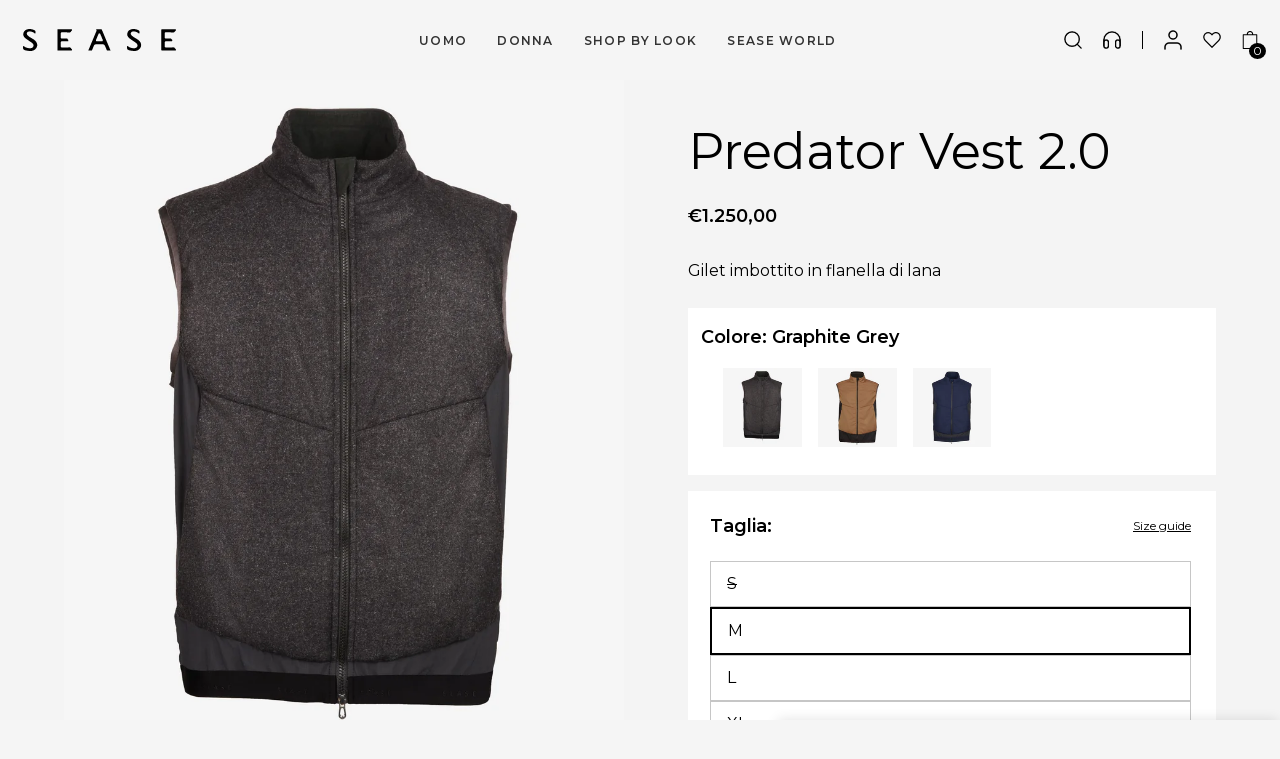

--- FILE ---
content_type: text/html; charset=utf-8
request_url: https://sease.it/it-sm/products/predator-vest-2-0-grey-brick-ov031tn116n65
body_size: 95746
content:


<!doctype html>

<html
  class="no-js  template-product template-product-default"
  lang="it"
>
  <head>
    <script>
window.KiwiSizing = window.KiwiSizing === undefined ? {} : window.KiwiSizing;
KiwiSizing.shop = "sease-shop.myshopify.com";


KiwiSizing.data = {
  collections: "680144175489,677830721921,602586480985,603248558425,602577043801,607057051993,608874561881,605448438105",
  tags: "CATEGORY_Abbigliamento,CATEGORY_Gilet,CATEGORY_Outerwear Vedi Tutto,GENDER_Uomo,SEASON_4S\/FW,SEASON_4S\/FW\/SS24NEW,SEASON_4S\/FW24,SEASON_4S\/SS\/PreFALLFW23,SEASON_FW25,SEASON_PreFall FW23,SEASON_STILLFW24,SUSTAINABILITY_LANE,szc012",
  product: "8408906793305",
  vendor: "SEASE",
  type: "Vest",
  title: "Predator Vest 2.0",
  images: ["\/\/sease.it\/cdn\/shop\/products\/OV031TN116N65_01_58f3900f-eaa1-4752-9e0b-d2575ab572a4.jpg?v=1757346387","\/\/sease.it\/cdn\/shop\/products\/OV031TN116N65_10.jpg?v=1760003999","\/\/sease.it\/cdn\/shop\/products\/OV031TN116N65_11.jpg?v=1760003999","\/\/sease.it\/cdn\/shop\/products\/OV031TN116N65_12.jpg?v=1760003999","\/\/sease.it\/cdn\/shop\/products\/OV031TN116N65_02_05193cd7-871e-41b9-bff5-29c2cad74821.jpg?v=1760003999","\/\/sease.it\/cdn\/shop\/products\/OV031TN116N65_03_1a24a7be-56fe-4328-a82f-65eb98eaac26.jpg?v=1760003999"],
  options: [{"name":"Taglia","position":1,"values":["S","M","L","XL","XXL","3XL"]}],
  variants: [{"id":46724996235609,"title":"S","option1":"S","option2":null,"option3":null,"sku":"OV031TN116N65_S","requires_shipping":true,"taxable":true,"featured_image":null,"available":false,"name":"Predator Vest 2.0 - S","public_title":"S","options":["S"],"price":125000,"weight":0,"compare_at_price":null,"inventory_management":"shopify","barcode":null,"requires_selling_plan":false,"selling_plan_allocations":[],"quantity_rule":{"min":1,"max":null,"increment":1}},{"id":46724996268377,"title":"M","option1":"M","option2":null,"option3":null,"sku":"OV031TN116N65_M","requires_shipping":true,"taxable":true,"featured_image":null,"available":true,"name":"Predator Vest 2.0 - M","public_title":"M","options":["M"],"price":125000,"weight":0,"compare_at_price":null,"inventory_management":"shopify","barcode":null,"requires_selling_plan":false,"selling_plan_allocations":[],"quantity_rule":{"min":1,"max":null,"increment":1}},{"id":46724996301145,"title":"L","option1":"L","option2":null,"option3":null,"sku":"OV031TN116N65_L","requires_shipping":true,"taxable":true,"featured_image":null,"available":true,"name":"Predator Vest 2.0 - L","public_title":"L","options":["L"],"price":125000,"weight":0,"compare_at_price":null,"inventory_management":"shopify","barcode":null,"requires_selling_plan":false,"selling_plan_allocations":[],"quantity_rule":{"min":1,"max":null,"increment":1}},{"id":46724996333913,"title":"XL","option1":"XL","option2":null,"option3":null,"sku":"OV031TN116N65_XL","requires_shipping":true,"taxable":true,"featured_image":null,"available":true,"name":"Predator Vest 2.0 - XL","public_title":"XL","options":["XL"],"price":125000,"weight":0,"compare_at_price":null,"inventory_management":"shopify","barcode":null,"requires_selling_plan":false,"selling_plan_allocations":[],"quantity_rule":{"min":1,"max":null,"increment":1}},{"id":46724996366681,"title":"XXL","option1":"XXL","option2":null,"option3":null,"sku":"OV031TN116N65_XXL","requires_shipping":true,"taxable":true,"featured_image":null,"available":true,"name":"Predator Vest 2.0 - XXL","public_title":"XXL","options":["XXL"],"price":125000,"weight":0,"compare_at_price":null,"inventory_management":"shopify","barcode":null,"requires_selling_plan":false,"selling_plan_allocations":[],"quantity_rule":{"min":1,"max":null,"increment":1}},{"id":46724996399449,"title":"3XL","option1":"3XL","option2":null,"option3":null,"sku":"OV031TN116N65_3XL","requires_shipping":true,"taxable":true,"featured_image":null,"available":true,"name":"Predator Vest 2.0 - 3XL","public_title":"3XL","options":["3XL"],"price":125000,"weight":0,"compare_at_price":null,"inventory_management":"shopify","barcode":null,"requires_selling_plan":false,"selling_plan_allocations":[],"quantity_rule":{"min":1,"max":null,"increment":1}}],
};

</script>
    <meta content="72HcOAlVYdDwJmyjBu6QxkKHW5K9qMPX2KdVHAGIplc" name="google-site-verification">
    <script>
window.KiwiSizing = window.KiwiSizing === undefined ? {} : window.KiwiSizing;
KiwiSizing.shop = "sease-shop.myshopify.com";


KiwiSizing.data = {
  collections: "680144175489,677830721921,602586480985,603248558425,602577043801,607057051993,608874561881,605448438105",
  tags: "CATEGORY_Abbigliamento,CATEGORY_Gilet,CATEGORY_Outerwear Vedi Tutto,GENDER_Uomo,SEASON_4S\/FW,SEASON_4S\/FW\/SS24NEW,SEASON_4S\/FW24,SEASON_4S\/SS\/PreFALLFW23,SEASON_FW25,SEASON_PreFall FW23,SEASON_STILLFW24,SUSTAINABILITY_LANE,szc012",
  product: "8408906793305",
  vendor: "SEASE",
  type: "Vest",
  title: "Predator Vest 2.0",
  images: ["\/\/sease.it\/cdn\/shop\/products\/OV031TN116N65_01_58f3900f-eaa1-4752-9e0b-d2575ab572a4.jpg?v=1757346387","\/\/sease.it\/cdn\/shop\/products\/OV031TN116N65_10.jpg?v=1760003999","\/\/sease.it\/cdn\/shop\/products\/OV031TN116N65_11.jpg?v=1760003999","\/\/sease.it\/cdn\/shop\/products\/OV031TN116N65_12.jpg?v=1760003999","\/\/sease.it\/cdn\/shop\/products\/OV031TN116N65_02_05193cd7-871e-41b9-bff5-29c2cad74821.jpg?v=1760003999","\/\/sease.it\/cdn\/shop\/products\/OV031TN116N65_03_1a24a7be-56fe-4328-a82f-65eb98eaac26.jpg?v=1760003999"],
  options: [{"name":"Taglia","position":1,"values":["S","M","L","XL","XXL","3XL"]}],
  variants: [{"id":46724996235609,"title":"S","option1":"S","option2":null,"option3":null,"sku":"OV031TN116N65_S","requires_shipping":true,"taxable":true,"featured_image":null,"available":false,"name":"Predator Vest 2.0 - S","public_title":"S","options":["S"],"price":125000,"weight":0,"compare_at_price":null,"inventory_management":"shopify","barcode":null,"requires_selling_plan":false,"selling_plan_allocations":[],"quantity_rule":{"min":1,"max":null,"increment":1}},{"id":46724996268377,"title":"M","option1":"M","option2":null,"option3":null,"sku":"OV031TN116N65_M","requires_shipping":true,"taxable":true,"featured_image":null,"available":true,"name":"Predator Vest 2.0 - M","public_title":"M","options":["M"],"price":125000,"weight":0,"compare_at_price":null,"inventory_management":"shopify","barcode":null,"requires_selling_plan":false,"selling_plan_allocations":[],"quantity_rule":{"min":1,"max":null,"increment":1}},{"id":46724996301145,"title":"L","option1":"L","option2":null,"option3":null,"sku":"OV031TN116N65_L","requires_shipping":true,"taxable":true,"featured_image":null,"available":true,"name":"Predator Vest 2.0 - L","public_title":"L","options":["L"],"price":125000,"weight":0,"compare_at_price":null,"inventory_management":"shopify","barcode":null,"requires_selling_plan":false,"selling_plan_allocations":[],"quantity_rule":{"min":1,"max":null,"increment":1}},{"id":46724996333913,"title":"XL","option1":"XL","option2":null,"option3":null,"sku":"OV031TN116N65_XL","requires_shipping":true,"taxable":true,"featured_image":null,"available":true,"name":"Predator Vest 2.0 - XL","public_title":"XL","options":["XL"],"price":125000,"weight":0,"compare_at_price":null,"inventory_management":"shopify","barcode":null,"requires_selling_plan":false,"selling_plan_allocations":[],"quantity_rule":{"min":1,"max":null,"increment":1}},{"id":46724996366681,"title":"XXL","option1":"XXL","option2":null,"option3":null,"sku":"OV031TN116N65_XXL","requires_shipping":true,"taxable":true,"featured_image":null,"available":true,"name":"Predator Vest 2.0 - XXL","public_title":"XXL","options":["XXL"],"price":125000,"weight":0,"compare_at_price":null,"inventory_management":"shopify","barcode":null,"requires_selling_plan":false,"selling_plan_allocations":[],"quantity_rule":{"min":1,"max":null,"increment":1}},{"id":46724996399449,"title":"3XL","option1":"3XL","option2":null,"option3":null,"sku":"OV031TN116N65_3XL","requires_shipping":true,"taxable":true,"featured_image":null,"available":true,"name":"Predator Vest 2.0 - 3XL","public_title":"3XL","options":["3XL"],"price":125000,"weight":0,"compare_at_price":null,"inventory_management":"shopify","barcode":null,"requires_selling_plan":false,"selling_plan_allocations":[],"quantity_rule":{"min":1,"max":null,"increment":1}}],
};

</script>
<meta name="description" content="Predator Vest 2.0 Grey Brick: Il PREDATOR VEST 2. 0 è un gilet imbottito dal design funzionale e moderno. Foderato con poliestere ric Scopri di più!">
<!-- Google Tag Manager -->
<script>(function(w,d,s,l,i){w[l]=w[l]||[];w[l].push({'gtm.start':
new Date().getTime(),event:'gtm.js'});var f=d.getElementsByTagName(s)[0],
j=d.createElement(s),dl=l!='dataLayer'?'&l='+l:'';j.async=true;j.src=
'https://www.googletagmanager.com/gtm.js?id='+i+dl;f.parentNode.insertBefore(j,f);
})(window,document,'script','dataLayer','GTM-N4NBGHR');</script>
<!-- End Google Tag Manager -->
<script>

if(!window.jQuery){
    var jqueryScript = document.createElement('script');
    jqueryScript.setAttribute('src','https://ajax.googleapis.com/ajax/libs/jquery/3.6.0/jquery.min.js'); 
    document.head.appendChild(jqueryScript); 
}

__DL__jQueryinterval = setInterval(function(){
    // wait for jQuery to load & run script after jQuery has loaded
    if(window.jQuery){
        // search parameters
        getURLParams = function(name, url){
            if (!url) url = window.location.href;
            name = name.replace(/[\[\]]/g, "\\$&");
            var regex = new RegExp("[?&]" + name + "(=([^&#]*)|&|#|$)"),
            results = regex.exec(url);
            if (!results) return null;
            if (!results[2]) return '';
            return decodeURIComponent(results[2].replace(/\+/g, " "));
        };
        
        /**********************
        * DYNAMIC DEPENDENCIES
        ***********************/
        
        __DL__ = {
            dynamicCart: true,
            debug: false,
            cart: null,
            wishlist: null,
            removeCart: null
        };
        
        customBindings = {
            cartTriggers: [],
            viewCart: [],
            removeCartTrigger: [],
            cartVisableSelector: [],
            promoSubscriptionsSelectors: [],
            promoSuccess: [],
            ctaSelectors: [],
            newsletterSelectors: [],
            newsletterSuccess: [],
            searchPage: [],
            wishlistSelector: [],
            removeWishlist: [],
            wishlistPage: [],
            searchTermQuery: [getURLParams('q')], // replace var with correct query
        };
        
        /* NON EDITARE */
        defaultBindings = {
            cartTriggers: ['form[action="/cart/add"] [type="submit"],.add-to-cart,.cart-btn'],
            viewCart: ['form[action="/cart"],.my-cart,.trigger-cart,#mobileCart'],
            removeCartTrigger: ['[href*="/cart/change"]'],
            cartVisableSelector: ['.inlinecart.is-active,.inline-cart.is-active'],
            promoSubscriptionsSelectors: [],
            promoSuccess: [],
            ctaSelectors: [],
            newsletterSelectors: ['input.contact_email'],
            newsletterSuccess: ['.success_message'],
            searchPage: ['search'],
            wishlistSelector: [],
            removeWishlist: [],
            wishlistPage: []
        };
        
        // stitch bindings
        objectArray = customBindings;
        outputObject = __DL__;
        
        applyBindings = function(objectArray, outputObject){
            for (var x in objectArray) {  
                var key = x;
                var objs = objectArray[x]; 
                values = [];    
                if(objs.length > 0){    
                    values.push(objs);
                    if(key in outputObject){              
                        values.push(outputObject[key]); 
                        outputObject[key] = values.join(", "); 
                    }else{        
                        outputObject[key] = values.join(", ");
                    }   
                }  
            }
        };
        
        applyBindings(customBindings, __DL__);
        applyBindings(defaultBindings, __DL__);
        
        /**********************
        * PREREQUISITE LIBRARIES 
        ***********************/
        
        clearInterval(__DL__jQueryinterval);
        
        // jquery-cookies.js
        if(typeof $.cookie!==undefined){
            (function(a){if(typeof define==='function'&&define.amd){define(['jquery'],a)}else if(typeof exports==='object'){module.exports=a(require('jquery'))}else{a(jQuery)}}(function($){var g=/\+/g;function encode(s){return h.raw?s:encodeURIComponent(s)}function decode(s){return h.raw?s:decodeURIComponent(s)}function stringifyCookieValue(a){return encode(h.json?JSON.stringify(a):String(a))}function parseCookieValue(s){if(s.indexOf('"')===0){s=s.slice(1,-1).replace(/\\"/g,'"').replace(/\\\\/g,'\\')}try{s=decodeURIComponent(s.replace(g,' '));return h.json?JSON.parse(s):s}catch(e){}}function read(s,a){var b=h.raw?s:parseCookieValue(s);return $.isFunction(a)?a(b):b}var h=$.cookie=function(a,b,c){if(arguments.length>1&&!$.isFunction(b)){c=$.extend({},h.defaults,c);if(typeof c.expires==='number'){var d=c.expires,t=c.expires=new Date();t.setMilliseconds(t.getMilliseconds()+d*864e+5)}return(document.cookie=[encode(a),'=',stringifyCookieValue(b),c.expires?'; expires='+c.expires.toUTCString():'',c.path?'; path='+c.path:'',c.domain?'; domain='+c.domain:'',c.secure?'; secure':''].join(''))}var e=a?undefined:{},cookies=document.cookie?document.cookie.split('; '):[],i=0,l=cookies.length;for(;i<l;i++){var f=cookies[i].split('='),name=decode(f.shift()),cookie=f.join('=');if(a===name){e=read(cookie,b);break}if(!a&&(cookie=read(cookie))!==undefined){e[name]=cookie}}return e};h.defaults={};$.removeCookie=function(a,b){$.cookie(a,'',$.extend({},b,{expires:-1}));return!$.cookie(a)}}))}
        
        /**********************
        * Begin dataLayer Build 
        ***********************/
        
        window.dataLayer = window.dataLayer || [];  // init data layer if doesn't already exist

        var template = "product"; 
        
        /**
        * Landing Page Cookie
        * 1. Detect if user just landed on the site
        * 2. Only fires if Page Title matches website */
        
        $.cookie.raw = true;
        if ($.cookie('landingPage') === undefined || $.cookie('landingPage').length === 0) {
            var landingPage = true;
            $.cookie('landingPage', unescape);
            $.removeCookie('landingPage', {path: '/'});
            $.cookie('landingPage', 'landed', {path: '/'});
        } else {
            var landingPage = false;
            $.cookie('landingPage', unescape);
            $.removeCookie('landingPage', {path: '/'});
            $.cookie('landingPage', 'refresh', {path: '/'});
        }
        if (__DL__.debug) {
            console.log('Landing Page: ' + landingPage);
        }
        
        /** 
        * Log State Cookie */
        
        
        var isLoggedIn = false;
        
        if (!isLoggedIn) {
            $.cookie('logState', unescape);
            $.removeCookie('logState', {path: '/'});
            $.cookie('logState', 'loggedOut', {path: '/'});
        } else {
            if ($.cookie('logState') === 'loggedOut' || $.cookie('logState') === undefined) {
                $.cookie('logState', unescape);
                $.removeCookie('logState', {path: '/'});
                $.cookie('logState', 'firstLog', {path: '/'});
            } else if ($.cookie('logState') === 'firstLog') {
                $.cookie('logState', unescape);
                $.removeCookie('logState', {path: '/'});
                $.cookie('logState', 'refresh', {path: '/'});
            }
        }
        
        if ($.cookie('logState') === 'firstLog') {
            var firstLog = true;
        } else {
            var firstLog = false;
        }
        
        /**********************
        * DATALAYER SECTIONS 
        ***********************/
        
        /**
        * DATALAYER: Landing Page
        * Fires any time a user first lands on the site. */
        
        if ($.cookie('landingPage') === 'landed') {
            dataLayer.push({
                'pageType': 'Landing',
                'event': 'first_time_visitor'
            });
        }
        
        /** 
        * DATALAYER: Log State
        * 1. Determine if user is logged in or not.
        * 2. Return User specific data. */
        
        var logState = {
            
            'firstLog'      : firstLog,
            'customerEmail' : null,
            'timestamp'     : Date().replace(/\(.*?\)/g,''),  
            
            'customerType'       : 'New',
            'customerTypeNumber' :'1', 
            
            'shippingInfo' : {
                'fullName'  : null,
                'firstName' : null,
                'lastName'  : null,
                'address1'  : null,
                'address2'  : null,
                'street'    : null,
                'city'      : null,
                'province'  : null,
                'zip'       : null,
                'country'   : null,
                'phone'     : null,
            },
            'billingInfo' : {
                'fullName'  : null,
                'firstName' : null,
                'lastName'  : null,
                'address1'  : null,
                'address2'  : null,
                'street'    : null,
                'city'      : null,
                'province'  : null,
                'zip'       : null,
                'country'   : null,
                'phone'     : null,
            },
            'checkoutEmail' : null,
            'currency'      : "EUR",
            'pageType'      : 'Log State',
            'event'         : 'logState'
        }
        dataLayer.push(logState);

        /** 
        * DATALAYER: Homepage */
        
        if(document.location.pathname == "/"){
            dataLayer.push({
                'pageType' : 'Homepage',
                'event'    : 'homepage',
                logState
            });
        }
      
        /** 
        * DATALAYER: 404 Pages
        * Fire on 404 Pages */
      	

        /** 
        * DATALAYER: Blog Articles
        * Fire on Blog Article Pages */
        
        
        /** DATALAYER: Product List Page (Collections, Category)
        * Fire on all product listing pages. */
        
            
        /** DATALAYER: Product Page
        * Fire on all Product View pages. */
          
            var ecommerce = {
                'items': [{
                    'item_id'        : 8408906793305,  
                    'item_variant'    : null,             
                    'item_name'      : "Predator Vest 2.0",
                    'price'           : "1.250.00",
                    'item_brand'      : "SEASE",
                    'item_category'   : "Vest",
                    'item_list_name'  : null,
                    'description'     : "Il PREDATOR VEST 2.0 è un gilet imbottito dal design funzionale e moderno. Il capo è realizzato in morbido tessuto di flanella di lana. La lana garantisce la termoregolazione, mentre i pannelli laterali in nylon bi-stretch consentono un migliore movimento e comfort. Il gilet è imbottito con ovatta Thindown®, il primo tessuto al mondo a base di piume, completamente realizzato in Italia, che fornisce un calore e una leggerezza eccezionali. Foderato con poliestere riciclato al 100%. Il PREDATOR VEST 2.0 è un capo versatile e contemporaneo, da indossare sopra felpe e maglieria per proteggersi dalla fresca brezza di inizio inverno, o sotto giacche e cappotti per un isolamento ottimale.  • Vestibilità confortevole. • Pannelli laterali elasticizzati. • Fascia elastica sul fondo. • Colletto rialzato. • Tasche esterne e interne. • Chiusura frontale con zip a doppio cursore. • Il capo ed i tessuti sono interamente Made in Italy.",
                    'imageURL'        : 'https://sease.it/cdn/shop/products/OV031TN116N65_01_58f3900f-eaa1-4752-9e0b-d2575ab572a4_grande.jpg?v=1757346387', 
                    'productURL'      : '/it-sm/products/predator-vest-2-0-grey-brick-ov031tn116n65'
                }]
            };               
            dataLayer.push({
                'pageType' : 'Product',
                'event'    : 'view_item',
            	 ecommerce
            	});

            $(__DL__.cartTriggers).click(function(){
				dataLayer.push({                    
                    'event'    : 'add_to_cart',
                    ecommerce
               	});                  
            });              
  		
      
        /** DATALAYER: Cart View
        * Fire anytime a user views their cart (non-dynamic) */               
        
                
        /** DATALAYER: Checkout on Shopify Plus **/
        if(Shopify.Checkout){
            var ecommerce = {
                'transaction_id': 'null',
                'affiliation': "SEASE",
                'value': "",
                'tax': "",
                'shipping': "",
                'subtotal': "",
                'currency': null,
                
                'email': null,
                'items':[],
                };
            if(Shopify.Checkout.step){ 
                if(Shopify.Checkout.step.length > 0){
                    if (Shopify.Checkout.step === 'contact_information'){
                        dataLayer.push({
                            'event'    :'begin_checkout',
                            'pageType' :'Customer Information',
                            'step': 1,
                        	ecommerce
                        });
                    }else if (Shopify.Checkout.step === 'shipping_method'){
                        dataLayer.push({
                            'event'    :'add_shipping_info',
                            'pageType' :'Shipping Information',
                            ecommerce
                        });
                    }else if( Shopify.Checkout.step === "payment_method" ){
                        dataLayer.push({
                            'event'    :'add_payment_info',
                            'pageType' :'Add Payment Info',
                        	ecommerce
                        });
                    }
                }
                            
                /** DATALAYER: Transaction */
                if(Shopify.Checkout.page == "thank_you"){
                    dataLayer.push({
                    'pageType' :'Transaction',
                    'event'    :'purchase',
                    ecommerce
                    });
                }               
            }
        }
              
	    /** DOM Ready **/	
        $(document).ready(function() {

            /** DATALAYER: Search Results */
            var searchPage = new RegExp(__DL__.searchPage, "g");
            if(document.location.pathname.match(searchPage)){
                var ecommerce = {
                    items :[],
                };
                dataLayer.push({
                    'pageType'   : "Search",
                    'search_term' : __DL__.searchTermQuery,                                       
                    'event'      : "search",
                    'item_list_name'  : null,
                    ecommerce
                });    
            }
            
            /** DATALAYER: Remove From Cart **/
            

            /** Google Tag Manager **/
            (function(w,d,s,l,i){w[l]=w[l]||[];w[l].push({'gtm.start':
            new Date().getTime(),event:'gtm.js'});var f=d.getElementsByTagName(s)[0],
            j=d.createElement(s),dl=l!='dataLayer'?'&l='+l:'';j.async=true;j.src=
            'https://www.googletagmanager.com/gtm.js?id='+i+dl;f.parentNode.insertBefore(j,f);
            })(window,document,'script','dataLayer','GTM-N4NBGHR');

        }); // document ready
    }
}, 500);
  
</script>              

    <!-- Basic page needs ================================================== -->
    <meta charset="utf-8">
    <meta http-equiv="X-UA-Compatible" content="IE=edge,chrome=1">

    

    
      <!-- GOOGLE SEARCH CONSOLE VERIFICATION -->
      <meta name="google-site-verification" content="iXKioI30n1YHXf3p--IUs22s1M30r8loCQ-Re7z-Vvo">
    

    
      <link rel="shortcut icon" href="//sease.it/cdn/shop/files/Favicon.png?crop=center&height=32&v=1686904201&width=32" type="image/png">
    

    <!-- Title and description ================================================== -->
    <title>
      Gilet imbottito in flanella di lana grigio
      
      
      
          | SEASE
    </title>

    <!-- Helpers ================================================== -->
    

    
        
        
    




        <link rel="canonical" href="https://sease.it/it-sm/products/predator-vest-2-0-grey-brick-ov031tn116n65">
    




    





<!-- seo_pagination  -->




<!-- /snippets/social-meta-tags.liquid -->




<meta property="og:site_name" content="SEASE">
<meta property="og:url" content="https://sease.it/it-sm/products/predator-vest-2-0-grey-brick-ov031tn116n65">
<meta property="og:title" content="Gilet imbottito in flanella di lana grigio">
<meta property="og:type" content="product">
<meta property="og:description" content="Predator Vest 2.0 Grey Brick: Il PREDATOR VEST 2. 0 è un gilet imbottito dal design funzionale e moderno. Foderato con poliestere ric Scopri di più!">

  <meta property="og:price:amount" content="1.250,00">
  <meta property="og:price:currency" content="EUR">

<meta property="og:image" content="http://sease.it/cdn/shop/products/OV031TN116N65_01_58f3900f-eaa1-4752-9e0b-d2575ab572a4.jpg?crop=center&height=1200&v=1757346387&width=1200"><meta property="og:image" content="http://sease.it/cdn/shop/products/OV031TN116N65_10.jpg?crop=center&height=1200&v=1760003999&width=1200"><meta property="og:image" content="http://sease.it/cdn/shop/products/OV031TN116N65_11.jpg?crop=center&height=1200&v=1760003999&width=1200">
<meta property="og:image:secure_url" content="https://sease.it/cdn/shop/products/OV031TN116N65_01_58f3900f-eaa1-4752-9e0b-d2575ab572a4.jpg?crop=center&height=1200&v=1757346387&width=1200"><meta property="og:image:secure_url" content="https://sease.it/cdn/shop/products/OV031TN116N65_10.jpg?crop=center&height=1200&v=1760003999&width=1200"><meta property="og:image:secure_url" content="https://sease.it/cdn/shop/products/OV031TN116N65_11.jpg?crop=center&height=1200&v=1760003999&width=1200">


<meta name="twitter:card" content="summary_large_image">
<meta name="twitter:title" content="Gilet imbottito in flanella di lana grigio">
<meta name="twitter:description" content="Predator Vest 2.0 Grey Brick: Il PREDATOR VEST 2. 0 è un gilet imbottito dal design funzionale e moderno. Foderato con poliestere ric Scopri di più!">


    <meta name="viewport" content="width=device-width, initial-scale=1.0, maximum-scale=1.0, user-scalable=no, shrink-to-fit=no, viewport-fit=cover">
    <meta name="theme-color" content="#111827">
    
    <!-- CSS ================================================== -->
    <link href="//sease.it/cdn/shop/t/123/assets/ymee-mm.css?v=141592899740844456651768226018" rel="stylesheet" type="text/css" media="all" />
  
    <link rel="preconnect" href="https://fonts.googleapis.com">
<link rel="preconnect" href="https://fonts.gstatic.com" crossorigin>
<link
  href="https://fonts.googleapis.com/css2?family=Montserrat:ital,wght@0,100;0,200;0,300;0,400;0,500;0,600;0,700;0,800;0,900;1,100;1,200;1,300;1,400;1,500;1,600;1,700;1,800;1,900&display=swap"
  rel="stylesheet"
>
<link href="https://fonts.googleapis.com/css2?family=Inconsolata:wght@400;500;700&display=swap" rel="stylesheet">


<style>
  :root {
    --font-primary: 'Montserrat', sans-serif;
    --font-secondary: 'Inconsolata', monospace;
  }
</style>

    
<link type="text/css" href="//sease.it/cdn/shop/t/123/assets/layout.theme.css?v=167609440848136123831764596148" rel="stylesheet"><link rel="prefetch" href="//sease.it/cdn/shop/t/123/assets/template.blog.css?v=115704732632261804341764596309" as="style"><link rel="prefetch" href="//sease.it/cdn/shop/t/123/assets/template.page.gridsystem.css?v=153441830215714521661764596313" as="style"><link rel="prefetch" href="//sease.it/cdn/shop/t/123/assets/template.page.styleguide.css?v=23324961041743870331764596316" as="style"><link rel="prefetch" href="//sease.it/cdn/shop/t/123/assets/template.page.wishlist.css?v=41285546401333641051764596319" as="style"><link rel="prefetch" href="//sease.it/cdn/shop/t/123/assets/template.search.css?v=55730892072397235381764596325" as="style">

    
    <style>
    body .ly-switcher-wrapper { display: none }
    @media only screen and (min-width:1025px) {
      body .header__container { 
        min-height: var(--scroll-offset, 80px) !important;
      }
    }
    @media only screen and (max-width:1024px) {
      body .header__container { 
        min-height: var(--scroll-offset, 55px) !important;
      }
    }
    </style>
    <link href="//sease.it/cdn/shop/t/123/assets/ymee-app.css?v=63761850065105012591765799352" rel="stylesheet" type="text/css" media="all" />

    

    
    <link href="//sease.it/cdn/shop/t/123/assets/ymee-product.css?v=98304966536060497931766061559" rel="stylesheet" type="text/css" media="all" />
    

    <!-- Sections ================================================== -->
    <script>
      window.theme = window.theme || {};
      theme.strings = {
        zoomClose: "Chiudi (Esc)",
        zoomPrev: "Indietro (Tasto freccia sinistra)",
        zoomNext: "Avanti (Tasto freccia destra)",
        moneyFormat: "€{{amount_with_comma_separator}}",
        addressError: "Errore durante la ricerca dell\u0026#39;indirizzo",
        addressNoResults: "La ricerca non ha prodotto alcun risultato per questo indirizzo",
        addressQueryLimit: "Hai superato il limite di utilizzo dell'API di Google. Consider upgrading to a \u003ca href=\"https:\/\/developers.google.com\/maps\/premium\/usage-limits\"\u003ePiano Premium\u003c\/a\u003e.",
        authError: "Si è verificato un problema di autenticazione con il tuo account di Google Maps.",
        cartEmpty: "Il carrello è attualmente vuoto.",
        cartCookies: "Abilita i cookie per utilizzare il carrello",
        cartSavings: "Stai risparmiando [savings]",
        productSlideLabel: "Slide [slide_number] di [slide_max].",
        savings: "Translation missing: it.products.product.savings",
        backinStockText: "Avvisami quando è disponibile",
        addToCartText: "Aggiungi al carrello",
        outOfStockText: "Questo articolo è in PREORDINE, ti preghiamo di attendere fino a cinque settimane dalla data di acquisto per la consegna."
      };
      theme.settings = {
        cartType: "drawer",
        gridType: null
      };

      theme.isUserLoggedIn =  false 
    </script><script src="//sease.it/cdn/shop/t/123/assets/jquery.min.js?v=68080340163451936531764596142" type="text/javascript"></script>

    
    <script>
      (function () {
        var root = "\/it-sm";
        var normalizedRoot = String(root || '/');
        if (normalizedRoot.slice(-1) === '/') normalizedRoot = normalizedRoot.slice(0, -1);
        var hasLocaleRoot = normalizedRoot && normalizedRoot !== '/';

        function rewriteRelativeCartUrl(url) {
          if (!url || typeof url !== 'string') return url;
          var nextUrl = url;

          if (hasLocaleRoot) {
            if (nextUrl.indexOf(normalizedRoot + '/cart') === 0) {
            } else if (nextUrl.indexOf('/cart') === 0) {
              nextUrl = normalizedRoot + nextUrl;
            } else if (nextUrl.indexOf('cart') === 0) {
              nextUrl = normalizedRoot + '/' + nextUrl;
            }
          }

          if (nextUrl.indexOf('cart.js') !== -1 && nextUrl.indexOf('presentation=localized') === -1) {
            nextUrl += (nextUrl.indexOf('?') === -1 ? '?' : '&') + 'presentation=localized';
          }

          return nextUrl;
        }

        function rewriteCartUrl(url) {
          if (!url || typeof url !== 'string') return url;

          if (url.indexOf('http') === 0 || url.indexOf('//') === 0) {
            try {
              var abs = new URL(url, window.location.origin);
              if (abs.origin !== window.location.origin) return url;
              if (abs.pathname.indexOf('/cart') !== 0) return url;
              var rel = abs.pathname + abs.search + abs.hash;
              return new URL(rewriteRelativeCartUrl(rel), window.location.origin).toString();
            } catch (e) {
              return url;
            }
          }

          if (url.indexOf('/cart') === 0 || url.indexOf('cart') === 0 || url.indexOf(normalizedRoot + '/cart') === 0) {
            return rewriteRelativeCartUrl(url);
          }

          return url;
        }

        if (window.jQuery) {
          window.jQuery.ajaxPrefilter(function (options) {
            if (!options || !options.url || typeof options.url !== 'string') return;
            options.url = rewriteCartUrl(options.url);
          });
        }

        if (typeof window.fetch === 'function') {
          var originalFetch = window.fetch;
          window.fetch = function (input, init) {
            try {
              if (typeof input === 'string') {
                input = rewriteCartUrl(input);
              } else if (input && typeof input === 'object' && input.url) {
                input = new Request(rewriteCartUrl(input.url), input);
              }
            } catch (e) {}
            return originalFetch(input, init);
          };
        }

        if (window.XMLHttpRequest && window.XMLHttpRequest.prototype && typeof window.XMLHttpRequest.prototype.open === 'function') {
          var originalXhrOpen = window.XMLHttpRequest.prototype.open;
          window.XMLHttpRequest.prototype.open = function (method, url) {
            try {
              if (typeof url === 'string') {
                arguments[1] = rewriteCartUrl(url);
              }
            } catch (e) {}
            return originalXhrOpen.apply(this, arguments);
          };
        }
      })();
    </script>

    <script src="//sease.it/cdn/shop/t/123/assets/swiper-bundle.min.js?v=74668530113283350511764596308" type="text/javascript"></script>
    <link href="//sease.it/cdn/shop/t/123/assets/swiper-bundle.min.css?v=135799847964724514681764596307" rel="stylesheet" type="text/css" media="all" />
    <script src="//sease.it/cdn/shop/t/123/assets/handlebars.js?v=105375274022793300731764596135" defer="defer"></script>

    
      <script src="//sease.it/cdn/shop/t/123/assets/jquery.zoom.min.js?v=9955756330783019061764596145" defer="defer"></script>
    

    

    
<script type="text/javascript" src="//sease.it/cdn/shop/t/123/assets/defaultVendors@layout.theme.js?v=44661837730496381341764596122" defer="defer"></script><script type="text/javascript" src="//sease.it/cdn/shop/t/123/assets/layout.theme.js?v=27026346750260399511764596151" defer="defer"></script><link rel="prefetch" href="//sease.it/cdn/shop/t/123/assets/template.blog.js?v=111603181540343972631764596311" as="script"><link rel="prefetch" href="//sease.it/cdn/shop/t/123/assets/template.collection.js?v=111603181540343972631764596312" as="script"><link rel="prefetch" href="//sease.it/cdn/shop/t/123/assets/template.page.gridsystem.js?v=111603181540343972631764596315" as="script"><link rel="prefetch" href="//sease.it/cdn/shop/t/123/assets/template.page.styleguide.js?v=111603181540343972631764596318" as="script"><link rel="prefetch" href="//sease.it/cdn/shop/t/123/assets/template.page.wishlist.js?v=119824680835341162951764596321" as="script"><script type="text/javascript" src="//sease.it/cdn/shop/t/123/assets/defaultVendors@template.product.js?v=31754635706101317961764596127" defer="defer"></script><script type="text/javascript" src="//sease.it/cdn/shop/t/123/assets/template.product.js?v=116882823172250979351764596322" defer="defer"></script><link rel="prefetch" href="//sease.it/cdn/shop/t/123/assets/template.search.js?v=111603181540343972631764596327" as="script"><link rel="prefetch" href="//sease.it/cdn/shop/t/123/assets/template.register.js?v=111603181540343972631764596324" as="script">
    

    

    <!-- Header hook for plugins ================================================== -->
    
    <script>window.performance && window.performance.mark && window.performance.mark('shopify.content_for_header.start');</script><meta name="facebook-domain-verification" content="5ui3v2b4uyl0yjiz8msjzatcksdvp7">
<meta id="shopify-digital-wallet" name="shopify-digital-wallet" content="/68582867226/digital_wallets/dialog">
<meta name="shopify-checkout-api-token" content="2f395aa6156a365e928770899a8d6a87">
<meta id="in-context-paypal-metadata" data-shop-id="68582867226" data-venmo-supported="false" data-environment="production" data-locale="it_IT" data-paypal-v4="true" data-currency="EUR">
<link "x-default" href="https://sease.it/products/predator-vest-2-0-grey-brick-ov031tn116n65">
<link "it-SM" href="https://sease.it/it-sm/products/predator-vest-2-0-grey-brick-ov031tn116n65">
<link "en-SM" href="https://sease.it/en-sm/products/predator-vest-2-0-grey-brick-ov031tn116n65">
<link "it-VA" href="https://sease.it/it-sm/products/predator-vest-2-0-grey-brick-ov031tn116n65">
<link "en-VA" href="https://sease.it/en-sm/products/predator-vest-2-0-grey-brick-ov031tn116n65">
<link "en-CA" href="https://sease.it/en-us/products/predator-vest-2-0-grey-brick-ov031tn116n65">
<link "en-US" href="https://sease.it/en-us/products/predator-vest-2-0-grey-brick-ov031tn116n65">
<link "en-AU" href="https://sease.it/en-au/products/predator-vest-2-0-grey-brick-ov031tn116n65">
<link "en-HK" href="https://sease.it/en-asia/products/predator-vest-2-0-grey-brick-ov031tn116n65">
<link "en-AT" href="https://sease.it/en-eu/products/predator-vest-2-0-grey-brick-ov031tn116n65">
<link "en-BE" href="https://sease.it/en-eu/products/predator-vest-2-0-grey-brick-ov031tn116n65">
<link "en-BG" href="https://sease.it/en-eu/products/predator-vest-2-0-grey-brick-ov031tn116n65">
<link "en-CY" href="https://sease.it/en-eu/products/predator-vest-2-0-grey-brick-ov031tn116n65">
<link "en-CZ" href="https://sease.it/en-eu/products/predator-vest-2-0-grey-brick-ov031tn116n65">
<link "en-DE" href="https://sease.it/en-eu/products/predator-vest-2-0-grey-brick-ov031tn116n65">
<link "en-DK" href="https://sease.it/en-eu/products/predator-vest-2-0-grey-brick-ov031tn116n65">
<link "en-EE" href="https://sease.it/en-eu/products/predator-vest-2-0-grey-brick-ov031tn116n65">
<link "en-ES" href="https://sease.it/en-eu/products/predator-vest-2-0-grey-brick-ov031tn116n65">
<link "en-FI" href="https://sease.it/en-eu/products/predator-vest-2-0-grey-brick-ov031tn116n65">
<link "en-FR" href="https://sease.it/en-eu/products/predator-vest-2-0-grey-brick-ov031tn116n65">
<link "en-GR" href="https://sease.it/en-eu/products/predator-vest-2-0-grey-brick-ov031tn116n65">
<link "en-HR" href="https://sease.it/en-eu/products/predator-vest-2-0-grey-brick-ov031tn116n65">
<link "en-HU" href="https://sease.it/en-eu/products/predator-vest-2-0-grey-brick-ov031tn116n65">
<link "en-IE" href="https://sease.it/en-eu/products/predator-vest-2-0-grey-brick-ov031tn116n65">
<link "en-LT" href="https://sease.it/en-eu/products/predator-vest-2-0-grey-brick-ov031tn116n65">
<link "en-LU" href="https://sease.it/en-eu/products/predator-vest-2-0-grey-brick-ov031tn116n65">
<link "en-LV" href="https://sease.it/en-eu/products/predator-vest-2-0-grey-brick-ov031tn116n65">
<link "en-MC" href="https://sease.it/en-eu/products/predator-vest-2-0-grey-brick-ov031tn116n65">
<link "en-MT" href="https://sease.it/en-eu/products/predator-vest-2-0-grey-brick-ov031tn116n65">
<link "en-NL" href="https://sease.it/en-eu/products/predator-vest-2-0-grey-brick-ov031tn116n65">
<link "en-NO" href="https://sease.it/en-eu/products/predator-vest-2-0-grey-brick-ov031tn116n65">
<link "en-PL" href="https://sease.it/en-eu/products/predator-vest-2-0-grey-brick-ov031tn116n65">
<link "en-PT" href="https://sease.it/en-eu/products/predator-vest-2-0-grey-brick-ov031tn116n65">
<link "en-RO" href="https://sease.it/en-eu/products/predator-vest-2-0-grey-brick-ov031tn116n65">
<link "en-SE" href="https://sease.it/en-eu/products/predator-vest-2-0-grey-brick-ov031tn116n65">
<link "en-SI" href="https://sease.it/en-eu/products/predator-vest-2-0-grey-brick-ov031tn116n65">
<link "en-SK" href="https://sease.it/en-eu/products/predator-vest-2-0-grey-brick-ov031tn116n65">
<link "en-LI" href="https://sease.it/en-li/products/predator-vest-2-0-grey-brick-ov031tn116n65">
<link "it-CH" href="https://sease.it/it-ch/products/predator-vest-2-0-grey-brick-ov031tn116n65">
<link "en-CH" href="https://sease.it/en-ch/products/predator-vest-2-0-grey-brick-ov031tn116n65">
<link "en-GB" href="https://sease.it/en-gb/products/predator-vest-2-0-grey-brick-ov031tn116n65">
<link "en-AE" href="https://sease.it/en-ae/products/predator-vest-2-0-grey-brick-ov031tn116n65">
<link "en-BH" href="https://sease.it/en-ae/products/predator-vest-2-0-grey-brick-ov031tn116n65">
<link "en-KW" href="https://sease.it/en-ae/products/predator-vest-2-0-grey-brick-ov031tn116n65">
<link "en-QA" href="https://sease.it/en-ae/products/predator-vest-2-0-grey-brick-ov031tn116n65">
<link "en-SA" href="https://sease.it/en-ae/products/predator-vest-2-0-grey-brick-ov031tn116n65">
<link "en-CN" href="https://sease.it/en-sk/products/predator-vest-2-0-grey-brick-ov031tn116n65">
<link "en-SG" href="https://sease.it/en-sk/products/predator-vest-2-0-grey-brick-ov031tn116n65">
<link "en-TR" href="https://sease.it/en-sk/products/predator-vest-2-0-grey-brick-ov031tn116n65">
<link "en-AD" href="https://sease.it/en-ad/products/predator-vest-2-0-grey-brick-ov031tn116n65">
<link "ko-KR" href="https://sease.it/ko-kr/products/predator-vest-2-0-grey-brick-ov031tn116n65">
<link "en-KR" href="https://sease.it/en-kr/products/predator-vest-2-0-grey-brick-ov031tn116n65">
<link "en-JP" href="https://sease.it/en-jp/products/predator-vest-2-0-grey-brick-ov031tn116n65">
<link "it-IT" href="https://sease.it/products/predator-vest-2-0-grey-brick-ov031tn116n65">
<link "en-IT" href="https://sease.it/en/products/predator-vest-2-0-grey-brick-ov031tn116n65">
<link rel="alternate" type="application/json+oembed" href="https://sease.it/it-sm/products/predator-vest-2-0-grey-brick-ov031tn116n65.oembed">
<script async="async" src="/checkouts/internal/preloads.js?locale=it-SM"></script>
<script id="apple-pay-shop-capabilities" type="application/json">{"shopId":68582867226,"countryCode":"IT","currencyCode":"EUR","merchantCapabilities":["supports3DS"],"merchantId":"gid:\/\/shopify\/Shop\/68582867226","merchantName":"SEASE","requiredBillingContactFields":["postalAddress","email","phone"],"requiredShippingContactFields":["postalAddress","email","phone"],"shippingType":"shipping","supportedNetworks":["visa","maestro","masterCard","amex"],"total":{"type":"pending","label":"SEASE","amount":"1.00"},"shopifyPaymentsEnabled":true,"supportsSubscriptions":true}</script>
<script id="shopify-features" type="application/json">{"accessToken":"2f395aa6156a365e928770899a8d6a87","betas":["rich-media-storefront-analytics"],"domain":"sease.it","predictiveSearch":true,"shopId":68582867226,"locale":"it"}</script>
<script>var Shopify = Shopify || {};
Shopify.shop = "sease-shop.myshopify.com";
Shopify.locale = "it";
Shopify.currency = {"active":"EUR","rate":"1.0"};
Shopify.country = "SM";
Shopify.theme = {"name":"PROD | YMEE x Sease","id":182690251137,"schema_name":"dAgency","schema_version":"1.0.0","theme_store_id":null,"role":"main"};
Shopify.theme.handle = "null";
Shopify.theme.style = {"id":null,"handle":null};
Shopify.cdnHost = "sease.it/cdn";
Shopify.routes = Shopify.routes || {};
Shopify.routes.root = "/it-sm/";</script>
<script type="module">!function(o){(o.Shopify=o.Shopify||{}).modules=!0}(window);</script>
<script>!function(o){function n(){var o=[];function n(){o.push(Array.prototype.slice.apply(arguments))}return n.q=o,n}var t=o.Shopify=o.Shopify||{};t.loadFeatures=n(),t.autoloadFeatures=n()}(window);</script>
<script id="shop-js-analytics" type="application/json">{"pageType":"product"}</script>
<script defer="defer" async type="module" src="//sease.it/cdn/shopifycloud/shop-js/modules/v2/client.init-shop-cart-sync_B0kkjBRt.it.esm.js"></script>
<script defer="defer" async type="module" src="//sease.it/cdn/shopifycloud/shop-js/modules/v2/chunk.common_AgTufRUD.esm.js"></script>
<script type="module">
  await import("//sease.it/cdn/shopifycloud/shop-js/modules/v2/client.init-shop-cart-sync_B0kkjBRt.it.esm.js");
await import("//sease.it/cdn/shopifycloud/shop-js/modules/v2/chunk.common_AgTufRUD.esm.js");

  window.Shopify.SignInWithShop?.initShopCartSync?.({"fedCMEnabled":true,"windoidEnabled":true});

</script>
<script>(function() {
  var isLoaded = false;
  function asyncLoad() {
    if (isLoaded) return;
    isLoaded = true;
    var urls = ["https:\/\/app.kiwisizing.com\/web\/js\/dist\/kiwiSizing\/plugin\/SizingPlugin.prod.js?v=330\u0026shop=sease-shop.myshopify.com","https:\/\/cdn.hextom.com\/js\/quickannouncementbar.js?shop=sease-shop.myshopify.com","https:\/\/pixel.wetracked.io\/sease-shop.myshopify.com\/events.js?shop=sease-shop.myshopify.com","\/\/cdn.app.metorik.com\/js\/shopify\/mtk.js?shop=sease-shop.myshopify.com"];
    for (var i = 0; i < urls.length; i++) {
      var s = document.createElement('script');
      s.type = 'text/javascript';
      s.async = true;
      s.src = urls[i];
      var x = document.getElementsByTagName('script')[0];
      x.parentNode.insertBefore(s, x);
    }
  };
  if(window.attachEvent) {
    window.attachEvent('onload', asyncLoad);
  } else {
    window.addEventListener('load', asyncLoad, false);
  }
})();</script>
<script id="__st">var __st={"a":68582867226,"offset":3600,"reqid":"a8d37581-f0b3-4017-92de-5c8aac97c1e4-1768763532","pageurl":"sease.it\/it-sm\/products\/predator-vest-2-0-grey-brick-ov031tn116n65","u":"a58f4dd67b37","p":"product","rtyp":"product","rid":8408906793305};</script>
<script>window.ShopifyPaypalV4VisibilityTracking = true;</script>
<script id="captcha-bootstrap">!function(){'use strict';const t='contact',e='account',n='new_comment',o=[[t,t],['blogs',n],['comments',n],[t,'customer']],c=[[e,'customer_login'],[e,'guest_login'],[e,'recover_customer_password'],[e,'create_customer']],r=t=>t.map((([t,e])=>`form[action*='/${t}']:not([data-nocaptcha='true']) input[name='form_type'][value='${e}']`)).join(','),a=t=>()=>t?[...document.querySelectorAll(t)].map((t=>t.form)):[];function s(){const t=[...o],e=r(t);return a(e)}const i='password',u='form_key',d=['recaptcha-v3-token','g-recaptcha-response','h-captcha-response',i],f=()=>{try{return window.sessionStorage}catch{return}},m='__shopify_v',_=t=>t.elements[u];function p(t,e,n=!1){try{const o=window.sessionStorage,c=JSON.parse(o.getItem(e)),{data:r}=function(t){const{data:e,action:n}=t;return t[m]||n?{data:e,action:n}:{data:t,action:n}}(c);for(const[e,n]of Object.entries(r))t.elements[e]&&(t.elements[e].value=n);n&&o.removeItem(e)}catch(o){console.error('form repopulation failed',{error:o})}}const l='form_type',E='cptcha';function T(t){t.dataset[E]=!0}const w=window,h=w.document,L='Shopify',v='ce_forms',y='captcha';let A=!1;((t,e)=>{const n=(g='f06e6c50-85a8-45c8-87d0-21a2b65856fe',I='https://cdn.shopify.com/shopifycloud/storefront-forms-hcaptcha/ce_storefront_forms_captcha_hcaptcha.v1.5.2.iife.js',D={infoText:'Protetto da hCaptcha',privacyText:'Privacy',termsText:'Termini'},(t,e,n)=>{const o=w[L][v],c=o.bindForm;if(c)return c(t,g,e,D).then(n);var r;o.q.push([[t,g,e,D],n]),r=I,A||(h.body.append(Object.assign(h.createElement('script'),{id:'captcha-provider',async:!0,src:r})),A=!0)});var g,I,D;w[L]=w[L]||{},w[L][v]=w[L][v]||{},w[L][v].q=[],w[L][y]=w[L][y]||{},w[L][y].protect=function(t,e){n(t,void 0,e),T(t)},Object.freeze(w[L][y]),function(t,e,n,w,h,L){const[v,y,A,g]=function(t,e,n){const i=e?o:[],u=t?c:[],d=[...i,...u],f=r(d),m=r(i),_=r(d.filter((([t,e])=>n.includes(e))));return[a(f),a(m),a(_),s()]}(w,h,L),I=t=>{const e=t.target;return e instanceof HTMLFormElement?e:e&&e.form},D=t=>v().includes(t);t.addEventListener('submit',(t=>{const e=I(t);if(!e)return;const n=D(e)&&!e.dataset.hcaptchaBound&&!e.dataset.recaptchaBound,o=_(e),c=g().includes(e)&&(!o||!o.value);(n||c)&&t.preventDefault(),c&&!n&&(function(t){try{if(!f())return;!function(t){const e=f();if(!e)return;const n=_(t);if(!n)return;const o=n.value;o&&e.removeItem(o)}(t);const e=Array.from(Array(32),(()=>Math.random().toString(36)[2])).join('');!function(t,e){_(t)||t.append(Object.assign(document.createElement('input'),{type:'hidden',name:u})),t.elements[u].value=e}(t,e),function(t,e){const n=f();if(!n)return;const o=[...t.querySelectorAll(`input[type='${i}']`)].map((({name:t})=>t)),c=[...d,...o],r={};for(const[a,s]of new FormData(t).entries())c.includes(a)||(r[a]=s);n.setItem(e,JSON.stringify({[m]:1,action:t.action,data:r}))}(t,e)}catch(e){console.error('failed to persist form',e)}}(e),e.submit())}));const S=(t,e)=>{t&&!t.dataset[E]&&(n(t,e.some((e=>e===t))),T(t))};for(const o of['focusin','change'])t.addEventListener(o,(t=>{const e=I(t);D(e)&&S(e,y())}));const B=e.get('form_key'),M=e.get(l),P=B&&M;t.addEventListener('DOMContentLoaded',(()=>{const t=y();if(P)for(const e of t)e.elements[l].value===M&&p(e,B);[...new Set([...A(),...v().filter((t=>'true'===t.dataset.shopifyCaptcha))])].forEach((e=>S(e,t)))}))}(h,new URLSearchParams(w.location.search),n,t,e,['guest_login'])})(!0,!0)}();</script>
<script integrity="sha256-4kQ18oKyAcykRKYeNunJcIwy7WH5gtpwJnB7kiuLZ1E=" data-source-attribution="shopify.loadfeatures" defer="defer" src="//sease.it/cdn/shopifycloud/storefront/assets/storefront/load_feature-a0a9edcb.js" crossorigin="anonymous"></script>
<script data-source-attribution="shopify.dynamic_checkout.dynamic.init">var Shopify=Shopify||{};Shopify.PaymentButton=Shopify.PaymentButton||{isStorefrontPortableWallets:!0,init:function(){window.Shopify.PaymentButton.init=function(){};var t=document.createElement("script");t.src="https://sease.it/cdn/shopifycloud/portable-wallets/latest/portable-wallets.it.js",t.type="module",document.head.appendChild(t)}};
</script>
<script data-source-attribution="shopify.dynamic_checkout.buyer_consent">
  function portableWalletsHideBuyerConsent(e){var t=document.getElementById("shopify-buyer-consent"),n=document.getElementById("shopify-subscription-policy-button");t&&n&&(t.classList.add("hidden"),t.setAttribute("aria-hidden","true"),n.removeEventListener("click",e))}function portableWalletsShowBuyerConsent(e){var t=document.getElementById("shopify-buyer-consent"),n=document.getElementById("shopify-subscription-policy-button");t&&n&&(t.classList.remove("hidden"),t.removeAttribute("aria-hidden"),n.addEventListener("click",e))}window.Shopify?.PaymentButton&&(window.Shopify.PaymentButton.hideBuyerConsent=portableWalletsHideBuyerConsent,window.Shopify.PaymentButton.showBuyerConsent=portableWalletsShowBuyerConsent);
</script>
<script data-source-attribution="shopify.dynamic_checkout.cart.bootstrap">document.addEventListener("DOMContentLoaded",(function(){function t(){return document.querySelector("shopify-accelerated-checkout-cart, shopify-accelerated-checkout")}if(t())Shopify.PaymentButton.init();else{new MutationObserver((function(e,n){t()&&(Shopify.PaymentButton.init(),n.disconnect())})).observe(document.body,{childList:!0,subtree:!0})}}));
</script>
<link id="shopify-accelerated-checkout-styles" rel="stylesheet" media="screen" href="https://sease.it/cdn/shopifycloud/portable-wallets/latest/accelerated-checkout-backwards-compat.css" crossorigin="anonymous">
<style id="shopify-accelerated-checkout-cart">
        #shopify-buyer-consent {
  margin-top: 1em;
  display: inline-block;
  width: 100%;
}

#shopify-buyer-consent.hidden {
  display: none;
}

#shopify-subscription-policy-button {
  background: none;
  border: none;
  padding: 0;
  text-decoration: underline;
  font-size: inherit;
  cursor: pointer;
}

#shopify-subscription-policy-button::before {
  box-shadow: none;
}

      </style>

<script>window.performance && window.performance.mark && window.performance.mark('shopify.content_for_header.end');</script>

    <script src="//sease.it/cdn/shop/t/123/assets/modernizr.min.js?v=133781588196947653521764596155" type="text/javascript"></script>

    

    
    

    <script>
      if (typeof window.dAgency == 'undefined') {
        window.dAgency = {
          section_js: {},
        };
      }
    </script><script type="text/javascript">
var _iub = _iub || [];
_iub.csConfiguration = {"perPurposeConsent":true,"siteId":3154921,"whitelabel":false,"cookiePolicyId":80164844,"i18n":{"it":{"banner":{"dynamic":{"body":"Noi e terze parti selezionate utilizziamo cookie o tecnologie simili per finalità tecniche e, con il tuo consenso, anche per le finalità di misurazione e “marketing (con annunci personalizzati)” come specificato nella <a href=\"https://sease.it/pages/cookie-policy\">cookie policy</a>.\nPuoi liberamente prestare, rifiutare o revocare il tuo consenso, in qualsiasi momento, accedendo al pannello delle preferenze. Il rifiuto del consenso può rendere non disponibili le relative funzioni.\nUsa il pulsante “Accetta” o chiudi questa informativa per acconsentire."}}},"en-GB":{"banner":{"dynamic":{"body":"We and selected third parties use cookies or similar technologies for technical purposes and, with your consent, also for measurement and “marketing (with personalized ads)” purposes as specified in the <a href=\"https://sease.it/en-us/pages/cookie-policy\">cookie policy</a>.\nYou are free to give, refuse, or withdraw your consent at any time by accessing the preferences panel. Refusing consent may make certain features unavailable.\nUse the “Accept” button or close this notice to consent."}}},"ko-KR":{"banner":{"dynamic":{"body":"우리는 기술적인 목적을 위해, 그리고 귀하의 동의가 있는 경우에는 <a href=\"https://sease.it/ko-kr/pages/cookie-policy\">cookie policy</a>에 명시된 바와 같이 측정 및 “마케팅(개인화된 광고 포함)” 목적을 위해 선택된 제3자와 함께 쿠키 또는 유사한 기술을 사용합니다.\n귀하는 언제든지 환경설정 패널에 접근하여 동의를 부여하거나 거부하거나 철회할 수 있습니다. 동의를 거부할 경우 일부 기능을 사용할 수 없게 될 수 있습니다.\n“수락” 버튼을 사용하거나 이 공지를 닫아 동의할 수 있습니다."}}}},"cookiePolicyUrl":"https://sease.it/pages/cookie-policy","privacyPolicyUrl":"https://sease.it/pages/privacy-policy","banner":{"acceptButtonDisplay":true,"backgroundOverlay":true,"closeButtonRejects":true,"customizeButtonDisplay":true,"explicitWithdrawal":true,"listPurposes":true,"position":"float-top-center"}};
_iub.csLangConfiguration = {"it":{"cookiePolicyId":80164844,"cookiePolicyUrl":"https://sease.it/pages/cookie-policy","privacyPolicyUrl":"https://sease.it/pages/privacy-policy"},"en-GB":{"cookiePolicyId":65044832,"cookiePolicyUrl":"https://sease.it/en-us/pages/cookie-policy","privacyPolicyUrl":"https://sease.it/en-us/pages/privacy-policy"},"ko-KR":{"cookiePolicyId":65044832,"cookiePolicyUrl":"https://sease.it/ko-kr/pages/cookie-policy","privacyPolicyUrl":"https://sease.it/ko-kr/pages/privacy-policy"}};
</script>
<script type="text/javascript" src="https://cs.iubenda.com/autoblocking/3154921.js"></script>
<script type="text/javascript" src="//cdn.iubenda.com/cs/iubenda_cs.js" charset="UTF-8" async></script>

<script type="text/javascript">
  window.Shopify.loadFeatures(
    [
      {
        name: 'consent-tracking-api',
        version: '0.1',
      },
    ],
    function (error) {
      if (error) {
        throw error;
      }
    }
  );
</script>

<style>
  .iubenda-uspr-btn[data-tp-float] {
    display: none !important;
  }
</style>
<div id="shopify-section-seo-redirect__section" class="shopify-section">



</div>

    <script defer id="sizebay-vfr-v4" src="https://static.sizebay.technology/6249/prescript.js" ></script>

<!--DOOFINDER-SHOPIFY--> 

<script>
  /** START INTEGRATION WITH KLAVIYO **/
window.addEventListener('load', async (event) => {
  // two ways of obtaining the email, one when we load the js from a <script> tag, other for loading it from a liquid file
  const kvEmail = document.querySelector('script[src*="doofinder-integration-klaviyo"]') ? document.querySelector('script[src*="doofinder-integration-klaviyo"]').dataset.email : "";
  if (typeof klaviyo !== 'undefined' && await klaviyo.isIdentified() === false && kvEmail !== "") {
    let userId = window.localStorage.getItem('df-random-userid');
    userId = JSON.parse(userId);
    const companyId = await klaviyo.account();

    klaviyo.identify({ "email": kvEmail });

    try {
      const response = await fetch(`https://a.klaviyo.com/client/profiles?company_id=${companyId}`, {
        method: 'POST',
        headers: {
          accept: 'application/vnd.api+json',
          revision: '2025-01-15',
          'content-type': 'application/vnd.api+json'
        },
        body: JSON.stringify({
          data: {
            type: "profile",
            attributes: {
              email: kvEmail,
              external_id: userId
            }
          }
        })
      });

      if (!response.ok) {
        console.error('Failed to send data to Klaviyo:', await response.text());
      }
    } catch (error) {
      console.error('Failed to send data to Klaviyo:', error);
    }
  }
});
/** END INTEGRATION WITH KLAVIYO **/


(function(){
  /** START SHOPIFY ADD TO CART **/
  let isPageReloadRequired = false;
  let statusPromise, productEndpoint;
  
  class DoofinderAddToCartError extends Error {
    constructor(reason, status = "") {
      const message = "Error adding an item to the cart. Reason: " + reason + ". Status code: " + status;
      super(message);
      this.name = "DoofinderAddToCartError";
    }
  }
  
  document.addEventListener('doofinder.cart.add', function(event) {
    statusPromise = event.detail.statusPromise;
    productEndpoint = new URL(event.detail.link).pathname + '.js';
    
    fetch(productEndpoint, {
      method: 'GET',
      headers: {
        'Content-Type': 'application/json'
      },
    })
    .then(response => {
      return response.json();
    })
    .then(data => {
      const variantId = getVariantId(parseInt(event.detail.item_id), data)
      if (variantId) {
        addToCart(variantId, event.detail.amount)
      } else {
        statusPromise.reject(new DoofinderAddToCartError("Variant not found, redirecting to the item page", 200));
        window.location.href = event.detail.link
      }
    })
    .catch((error) => {
      console.error('Error:', error)
      statusPromise.reject(new DoofinderAddToCartError(error, 400));
    });
  });
  
  function getVariantId(productId, productData) {
    if (productData.variants.length > 1) {
      if (isVariantIdInList(productId, productData.variants)) {
        return productId;
      }
      return false;
    } else {
      return productData.variants[0].id;
    }
  }
  
  function isVariantIdInList(variantId, variantList) {
    let isVariant = false;
    
    variantList.forEach(variant => {
      if (variant.id === variantId) {
        isVariant = true;
      }
    })
    
    return isVariant;
  }
  
  function addToCart(id, amount) {
    let blockData = getBlockDataFromTheme();
    let formData = {
      'items': [{
        'id': id,
        'quantity': amount
      }],
      sections: blockData.sections
    };
    
    const route = getShopifyCartPath() + '/add.js' ;
    
    fetch(route, {
      method: 'POST',
      headers: {
        'Content-Type': 'application/json'
      },
      body: JSON.stringify(formData)
    })
    .then(response => response.json())
    .then(data => {
      statusPromise.resolve("The item has been successfully added to the cart.");
      updateCartContentsByTheme(data, blockData.cartSectionData);
    })
    .catch((error) => {
      console.error('Error:', error);
      statusPromise.reject(new DoofinderAddToCartError(error, 400));
    });
  }
  
  function updateCartContentsByTheme(data, cartSectionData) {
    const themeName = getNormalizedThemeName();
    switch (themeName) {
      case 'debutify':
        window.theme?.ajaxCart?.update();
        break;
      case 'prestige': 
        document.dispatchEvent(new CustomEvent("cart:refresh"));
        setReloadRequiredOnMainCartPage();
        break;
      case 'impulse':
        document.dispatchEvent(new CustomEvent('cart:build'));
        setReloadRequiredOnMainCartPage();
        break;
      case 'motion':
        document.dispatchEvent(new CustomEvent('cart:build'));
        break;
      case 'turbo':
        isPageReloadRequired = true;
        break;
      case 'expanse':
        document.dispatchEvent(new CustomEvent('ajaxProduct:added', {
          detail: {product: data}
        }));
        setReloadRequiredOnMainCartPage();
        break;
      case 'split':
        updateCartInSplitTheme(data);
        setReloadRequiredOnMainCartPage();
        break;
      case 'warehouse':
        updateCartInWarehouseTheme();
        setReloadRequiredOnMainCartPage();
        break;
      case 'impact':
        document.dispatchEvent(new CustomEvent('cart:refresh'));
        setReloadRequiredOnMainCartPage();
        break;
      case 'pipeline':
        document.dispatchEvent(new CustomEvent('theme:cart:init'));
        document.dispatchEvent(new CustomEvent('theme:cart:reload'));
        break;
      default:
        renderSections(data.sections, cartSectionData);
        break;
    }
  }

  function updateCartInSplitTheme(data) {
    const productCountNode = document.querySelector('.cart-menu .count-holder .count');
    if (null !== productCountNode) {
      const productCount = parseInt(productCountNode.textContent) + 1;
      productCountNode.innerHTML = productCount;
      let item = data.items[0];
      item.dataset = '';
      document.querySelector('cart-form')?.updateCartQty(data.items[0], data.items[0].quantity);
    }
  }

  function updateCartInWarehouseTheme() {
    const cartSelector = document.querySelector(".header__action-item--cart");
    if (null !== cartSelector && 'function' === typeof Cart) {
      const cart = new Cart(cartSelector, {});
      cart._rerender(false);
    }
  }
  
  function renderSections(sections, cartSectionData){
    let isAnySectionUpdatedProperly = false;
    if (null === sections) {
      return;
    }
    
    for (let sectionId in sections){
      if (null === sections[sectionId]) {
        continue;
      }
      
      const section = sections[sectionId];
      const domParser = new DOMParser();
      const sectionHtmlDOM = domParser.parseFromString(section, 'text/html');
      const sectionSelector = getHtmlSelectorByTheme(sectionId, sectionHtmlDOM);
      
      if ('' === sectionSelector) {
        continue;
      }
      let sectionHTMLFromShopify = document.querySelector(sectionSelector);
      
      if (null === sectionHTMLFromShopify) {
        // Fallback using the section ID
        sectionHTMLFromShopify = document.querySelector('#' + sectionId);
      }
      
      if (isCartPage()) {
        if (Object.hasOwn(cartSectionData, 'forceReload') && cartSectionData.forceReload) {
          isPageReloadRequired = true;
          return;
        }
        if (cartSectionData.name === sectionId) {
          maybeInjectMainCartList(section, cartSectionData);
        }
      }
      
      if (sectionHTMLFromShopify) {
        isAnySectionUpdatedProperly = true;
        sectionHTMLFromShopify.innerHTML = section;
      }
    }
    
    // Last resort if all the sections come as null
    if (!isAnySectionUpdatedProperly) {
      isPageReloadRequired = true;
    }
  }
  
  function maybeInjectMainCartList(section, cartSectionData) {
    if ('' === cartSectionData.cartArea) {
      return;
    }
    const emptyCart = document.querySelector(cartSectionData.cartArea);
    if (null === emptyCart) {
      return;
    }
    
    if ('' !== cartSectionData.visibilityClass) {
      emptyCart.classList.remove(cartSectionData.visibilityClass);
      return;
    }
    
    const cartForm = emptyCart.querySelector('form');
    if (null !== cartForm) {
      return;
    }
    
    const formDom = document.createElement('form');
    formDom.setAttribute('action', getShopifyCartPath());
    formDom.setAttribute('method', 'post');
    formDom.setAttribute('id', 'cart');
    formDom.innerHTML = section;
    emptyCart.innerHTML = formDom;
  }
  
  function getShopifyCartPath() {
    return Shopify.routes.root ? Shopify.routes.root + 'cart' : Shopify.routes.cart_url;
  }
  
  function getHtmlSelectorByTheme(sectionId, htmlNode) {
    const themeName = getNormalizedThemeName();
    let selector = '';

    switch (themeName) {
      case 'debutify':
        selector = '[data-section-type="' + sectionId + '"]';
        break;
      case 'district':
        selector = '.section__header-top';
        break;
      case 'split':
        selector = '.site-nav-container-last';
        break;
      default:
        selector = getGenericHtmlSelector(htmlNode);
        break;
    }

    return selector;
  }
  
  function getGenericHtmlSelector(htmlNode) {
    const element = htmlNode.body.firstChild;
    let selector = '';
    if ('undefined' !== typeof element.id) {
      selector += '#' + element.id;
    } else if (element.classList.length > 0) {
      selector += '.' + element.classList.join(",.");
      
      // Additional selector by data attributes
      if (element.dataset.length > 0) {
        for (let key in element.dataset) { 
          selector += '[data-' + key + '="' + element.dataset[key] + '"]';
        }
      }
    }
    
    if ('' !== selector) {
      selector = element.tagName.toLowerCase() + selector;
    }
    return selector;
  }
  
  function getBlockDataFromTheme() {
    let blocks = {sections:'cart-items,cart-icon-bubble,cart-live-region-text,cart-footer', cartSectionData: {}};
    
    try {
      const themeName = getNormalizedThemeName();

      switch (themeName) {
        case 'dawn':
          blocks.sections = 'cart-icon-bubble,main-cart-items';
          blocks.cartSectionData = {name: 'main-cart-items', cartArea: 'cart-items.is-empty', visibilityClass: 'is-empty'};
          break;
        case 'showtime':
          blocks.sections = 'header';
          blocks.cartSectionData = {};
          break;
        case 'debut':
          blocks.sections = 'header,cart-template';
          blocks.cartSectionData = {name: 'cart-template', cartArea: '', visibilityClass: ''};
          break;
        case 'district':
          blocks.sections = 'header-top';
          blocks.cartSectionData = {forceReload: true};
          break;
        case 'split':
          blocks.sections = 'helper-cart';
          blocks.cartSectionData = {};
          break;
        case 'expanse':
          blocks.sections = 'cart-ajax';
          blocks.cartSectionData = {};
          break;
      }
    } catch(e) {
      console.warn('[DOOFINDER] The name of the theme could not be detected. Applying default sections to refresh the cart drawer');
    }
    
    return blocks;
  }
  
  function getNormalizedThemeName() {
    return Shopify.theme.schema_name.toLowerCase();
  }
  
  function isCartPage() {
    return getShopifyCartPath() === window.location.pathname;
  }
  
  function setReloadRequiredOnMainCartPage() {
    if (isCartPage()) {
      isPageReloadRequired = true;
    }
  }
  
  document.addEventListener('doofinder.hide', function(event) {
    if ('undefined' !== typeof isPageReloadRequired && isPageReloadRequired) {
      window.location.reload();
      return;
    }
  });
  
  document.addEventListener('doofinder.show', function(event) {
    const themeName = getNormalizedThemeName();

    switch (themeName) {
      case 'district':
        document.querySelector('.predictive__overlay').click();
        break;
      case 'motion':
        document.dispatchEvent(new CustomEvent('predictive-search:close'));
        break;
      case 'split':
        document.querySelector('#site-overlay').click();
        break;
      case 'impact':
        document.querySelector('search-drawer')?.hide(); 
        break;
    }
  });
  /** END SHOPIFY ADD TO CART **/
})();

</script>


<script>
  const DOOFINDER_ENGINES = {
    "EUR_en": "4c17f3b5cf564867a7b15525ef11ca8a",
    "EUR_it": "c143e17b04f3baec3e8137a6af4689fd",
    "GBP_en": "b8748b8947f76f129e07edc96728208b",
    "USD_en": "e4d597cc1dd012aa17d09a818cf96183",
    "CHF_en": "bfe49c4dd6a058dfb49cb272434cf1c9",
    "AED_en": "22d9d7a9886e411463d9d01dc7b43803",
    "KRW_ko": "6f3654e44c05a848b6b3622ba570a10b",
    "KRW_en": "77c189fec350c5a6d641a8379ec1253e",
    "JPY_en": "5ff9a4c3db4b4448acaf0fa1753b4d7a",
    "HKD_en": "5952c6482380170dd5dae86022167462"
  };

  window.activeLocalization = {
    country: "SM",
    currency: "EUR",
    language: "it"
  };

  // Stub doofinderApp if not defined yet
  (function(w, k) {
    w[k] = w[k] || function () { (w[k].q = w[k].q || []).push(arguments) }
  })(window, "doofinderApp");

  // Optional: keep your localStorage logic for remembering selected country
  (function setupCountryMemory() {
    const observerCountryList = new MutationObserver(() => {
      const elCountryList = document.getElementById('CountryList');
      if (!elCountryList) return;

      setTimeout(() => {
        const selectedCountry = localStorage.getItem('selectedCountry');
        const currentCountry = window.Shopify?.country || null;
        if (selectedCountry && selectedCountry !== currentCountry) {
          const link = document.querySelector(`.country-switcher__modal__disclosure__item a[data-value="${selectedCountry}"]`);
          if (link) link.click();
        }
      }, 100);

      document.querySelectorAll('.country-switcher__modal__disclosure__item').forEach(el => {
        const link = el.querySelector('a');
        if (!link) return;
        link.addEventListener('click', () => {
          const selectedCountry = link.getAttribute('data-value');
          if (selectedCountry) {
            localStorage.setItem('selectedCountry', selectedCountry);
          }
        });
      });

      observerCountryList.disconnect();
    });

    observerCountryList.observe(document.body, { childList: true, subtree: true });
  })();

  (function configureDoofinder() {
    // 1. Determine currency
    let currentCurrency = window.activeLocalization.currency; // e.g. "USD"

    // If user has manually selected country, try to respect its currency
    const activeCountry = localStorage.getItem('selectedCountry');
    if (activeCountry) {
      const countryLink = document.querySelector(
        `.country-switcher__modal__disclosure__item a[data-value="${activeCountry}"]`
      );
      const countryCurrency = countryLink?.getAttribute('data-currency');
      if (countryCurrency) {
        currentCurrency = countryCurrency;
      }
    }

    // 2. Determine language
    const lang = window.activeLocalization.language; // e.g. "en", "it", "ko"

    // 3. Build key and fallback
    let engineKey = `${currentCurrency}_${lang}`; // e.g. "USD_en"
    if (!DOOFINDER_ENGINES[engineKey]) {
      // Fallback: use "en" engine for that currency if exists
      const fallbackKey = `${currentCurrency}_en`;
      if (DOOFINDER_ENGINES[fallbackKey]) {
        engineKey = fallbackKey;
      }
    }

    const hashid = DOOFINDER_ENGINES[engineKey];

    if (!hashid) {
      console.warn(
        "[Doofinder] No engine found for currency/lang",
        currentCurrency,
        lang,
        "→ falling back to Doofinder default (may cause wrong prices)"
      );
      // In this case, let Doofinder use whatever default is in the remote config
      return;
    }

    // 4. Apply Doofinder config
    doofinderApp("config", "ajax_navigation", false);
    doofinderApp("config", "hashid", hashid);
    doofinderApp("config", "currency", currentCurrency);
    doofinderApp("config", "language", "it");

    console.log("[Doofinder] Engine:", engineKey, "hashid:", hashid, "currency:", currentCurrency, "lang:", lang);
  })();
</script>

<script src="https://eu1-config.doofinder.com/2.x/aa4e4ed7-e0c7-4acf-9e15-e4472504208e.js" async></script>
 <!--/DOOFINDER-SHOPIFY-->

<!-- BEGIN app block: shopify://apps/klaviyo-email-marketing-sms/blocks/klaviyo-onsite-embed/2632fe16-c075-4321-a88b-50b567f42507 -->












  <script async src="https://static.klaviyo.com/onsite/js/TUUbGL/klaviyo.js?company_id=TUUbGL"></script>
  <script>!function(){if(!window.klaviyo){window._klOnsite=window._klOnsite||[];try{window.klaviyo=new Proxy({},{get:function(n,i){return"push"===i?function(){var n;(n=window._klOnsite).push.apply(n,arguments)}:function(){for(var n=arguments.length,o=new Array(n),w=0;w<n;w++)o[w]=arguments[w];var t="function"==typeof o[o.length-1]?o.pop():void 0,e=new Promise((function(n){window._klOnsite.push([i].concat(o,[function(i){t&&t(i),n(i)}]))}));return e}}})}catch(n){window.klaviyo=window.klaviyo||[],window.klaviyo.push=function(){var n;(n=window._klOnsite).push.apply(n,arguments)}}}}();</script>

  
    <script id="viewed_product">
      if (item == null) {
        var _learnq = _learnq || [];

        var MetafieldReviews = null
        var MetafieldYotpoRating = null
        var MetafieldYotpoCount = null
        var MetafieldLooxRating = null
        var MetafieldLooxCount = null
        var okendoProduct = null
        var okendoProductReviewCount = null
        var okendoProductReviewAverageValue = null
        try {
          // The following fields are used for Customer Hub recently viewed in order to add reviews.
          // This information is not part of __kla_viewed. Instead, it is part of __kla_viewed_reviewed_items
          MetafieldReviews = {};
          MetafieldYotpoRating = null
          MetafieldYotpoCount = null
          MetafieldLooxRating = null
          MetafieldLooxCount = null

          okendoProduct = null
          // If the okendo metafield is not legacy, it will error, which then requires the new json formatted data
          if (okendoProduct && 'error' in okendoProduct) {
            okendoProduct = null
          }
          okendoProductReviewCount = okendoProduct ? okendoProduct.reviewCount : null
          okendoProductReviewAverageValue = okendoProduct ? okendoProduct.reviewAverageValue : null
        } catch (error) {
          console.error('Error in Klaviyo onsite reviews tracking:', error);
        }

        var item = {
          Name: "Predator Vest 2.0",
          ProductID: 8408906793305,
          Categories: ["Abbigliamento Uomo","Fall Winter 2025","Gilet","Lane","Outerwear","Predator Vest 2.0","Sartorial Tech Ski Gear","Summer Mountain Kit"],
          ImageURL: "https://sease.it/cdn/shop/products/OV031TN116N65_01_58f3900f-eaa1-4752-9e0b-d2575ab572a4_grande.jpg?v=1757346387",
          URL: "https://sease.it/it-sm/products/predator-vest-2-0-grey-brick-ov031tn116n65",
          Brand: "SEASE",
          Price: "€1.250,00",
          Value: "1.250,00",
          CompareAtPrice: "€0,00"
        };
        _learnq.push(['track', 'Viewed Product', item]);
        _learnq.push(['trackViewedItem', {
          Title: item.Name,
          ItemId: item.ProductID,
          Categories: item.Categories,
          ImageUrl: item.ImageURL,
          Url: item.URL,
          Metadata: {
            Brand: item.Brand,
            Price: item.Price,
            Value: item.Value,
            CompareAtPrice: item.CompareAtPrice
          },
          metafields:{
            reviews: MetafieldReviews,
            yotpo:{
              rating: MetafieldYotpoRating,
              count: MetafieldYotpoCount,
            },
            loox:{
              rating: MetafieldLooxRating,
              count: MetafieldLooxCount,
            },
            okendo: {
              rating: okendoProductReviewAverageValue,
              count: okendoProductReviewCount,
            }
          }
        }]);
      }
    </script>
  




  <script>
    window.klaviyoReviewsProductDesignMode = false
  </script>







<!-- END app block --><!-- BEGIN app block: shopify://apps/langify/blocks/langify/b50c2edb-8c63-4e36-9e7c-a7fdd62ddb8f --><!-- BEGIN app snippet: ly-switcher-factory -->




<style>
  .ly-switcher-wrapper.ly-hide, .ly-recommendation.ly-hide, .ly-recommendation .ly-submit-btn {
    display: none !important;
  }

  #ly-switcher-factory-template {
    display: none;
  }


  
</style>


<template id="ly-switcher-factory-template">
<div data-breakpoint="" class="ly-switcher-wrapper ly-breakpoint-1 fixed bottom_right ly-hide" style="font-size: 14px; margin: 0px 0px; "><div data-dropup="false" onclick="langify.switcher.toggleSwitcherOpen(this)" class="ly-languages-switcher ly-custom-dropdown-switcher ly-bright-theme" style=" margin: 0px 0px;">
          <span role="button" tabindex="0" aria-label="Selected language: Italiano" aria-expanded="false" aria-controls="languagesSwitcherList-1" class="ly-custom-dropdown-current" style="background: #ffffff; color: #000000;  "><i class="ly-icon ly-flag-icon ly-flag-icon-it it "></i><span class="ly-custom-dropdown-current-inner ly-custom-dropdown-current-inner-text">Italiano
</span>
<div aria-hidden="true" class="ly-arrow ly-arrow-black stroke" style="vertical-align: middle; width: 14.0px; height: 14.0px;">
        <svg xmlns="http://www.w3.org/2000/svg" viewBox="0 0 14.0 14.0" height="14.0px" width="14.0px" style="position: absolute;">
          <path d="M1 4.5 L7.0 10.5 L13.0 4.5" fill="transparent" stroke="#000000" stroke-width="1px"/>
        </svg>
      </div>
          </span>
          <ul id="languagesSwitcherList-1" role="list" class="ly-custom-dropdown-list ly-is-open ly-bright-theme" style="background: #ffffff; color: #000000; "><li key="it" style="color: #000000;  margin: 0px 0px;" tabindex="-1">
                  <a class="ly-custom-dropdown-list-element ly-languages-switcher-link ly-bright-theme"
                    href="#"
                      data-language-code="it" 
                    
                    data-ly-locked="true" rel="nofollow"><i class="ly-icon ly-flag-icon ly-flag-icon-it"></i><span class="ly-custom-dropdown-list-element-right">Italiano</span></a>
                </li><li key="en" style="color: #000000;  margin: 0px 0px;" tabindex="-1">
                  <a class="ly-custom-dropdown-list-element ly-languages-switcher-link ly-bright-theme"
                    href="#"
                      data-language-code="en" 
                    
                    data-ly-locked="true" rel="nofollow"><i class="ly-icon ly-flag-icon ly-flag-icon-en"></i><span class="ly-custom-dropdown-list-element-right">Inglese</span></a>
                </li></ul>
        </div></div>
</template><link rel="preload stylesheet" href="https://cdn.shopify.com/extensions/019a5e5e-a484-720d-b1ab-d37a963e7bba/extension-langify-79/assets/langify-flags.css" as="style" media="print" onload="this.media='all'; this.onload=null;"><!-- END app snippet -->

<script>
  var langify = window.langify || {};
  var customContents = {};
  var customContents_image = {};
  var langifySettingsOverwrites = {};
  var defaultSettings = {
    debug: false,               // BOOL : Enable/disable console logs
    observe: true,              // BOOL : Enable/disable the entire mutation observer (off switch)
    observeLinks: false,
    observeImages: true,
    observeCustomContents: true,
    maxMutations: 5,
    timeout: 100,               // INT : Milliseconds to wait after a mutation, before the next mutation event will be allowed for the element
    linksBlacklist: [],
    usePlaceholderMatching: false
  };

  if(langify.settings) { 
    langifySettingsOverwrites = Object.assign({}, langify.settings);
    langify.settings = Object.assign(defaultSettings, langify.settings); 
  } else { 
    langify.settings = defaultSettings; 
  }

  langify.settings.theme = null;
  langify.settings.switcher = null;
  if(langify.settings.switcher === null) {
    langify.settings.switcher = {};
  }
  langify.settings.switcher.customIcons = null;

  langify.locale = langify.locale || {
    country_code: "SM",
    language_code: "it",
    currency_code: null,
    primary: true,
    iso_code: "it",
    root_url: "\/it-sm",
    language_id: "ly255855",
    shop_url: "https:\/\/sease.it",
    domain_feature_enabled: null,
    languages: [{
        iso_code: "it",
        root_url: "\/it-sm",
        domain: null,
      },{
        iso_code: "en",
        root_url: "\/en-sm",
        domain: null,
      },]
  };

  langify.localization = {
    available_countries: ["Andorra","Arabia Saudita","Australia","Austria","Bahrein","Belgio","Bulgaria","Canada","Cechia","Cina","Cipro","Città del Vaticano","Corea del Sud","Croazia","Danimarca","Emirati Arabi Uniti","Estonia","Finlandia","Francia","Germania","Giappone","Grecia","Irlanda","Italia","Kuwait","Lettonia","Liechtenstein","Lituania","Lussemburgo","Malta","Monaco","Norvegia","Paesi Bassi","Polonia","Portogallo","Qatar","RAS di Hong Kong","Regno Unito","Romania","San Marino","Singapore","Slovacchia","Slovenia","Spagna","Stati Uniti","Svezia","Svizzera","Turchia","Ungheria"],
    available_languages: [{"shop_locale":{"locale":"it","enabled":true,"primary":true,"published":true}},{"shop_locale":{"locale":"en","enabled":true,"primary":false,"published":true}}],
    country: "San Marino",
    language: {"shop_locale":{"locale":"it","enabled":true,"primary":true,"published":true}},
    market: {
      handle: "italia-san-marino",
      id: 54323773785,
      metafields: {"error":"json not allowed for this object"},
    }
  };

  // Disable link correction ALWAYS on languages with mapped domains
  
  if(langify.locale.root_url == '/') {
    langify.settings.observeLinks = false;
  }


  function extractImageObject(val) {
  if (!val || val === '') return false;

  // Handle src-sets (e.g., "image_600x600.jpg 1x, image_1200x1200.jpg 2x")
  if (val.search(/([0-9]+w?h?x?,)/gi) > -1) {
    val = val.split(/([0-9]+w?h?x?,)/gi)[0];
  }

  const hostBegin = val.indexOf('//') !== -1 ? val.indexOf('//') : 0;
  const hostEnd = val.lastIndexOf('/') + 1;
  const host = val.substring(hostBegin, hostEnd);
  let afterHost = val.substring(hostEnd);

  // Remove query/hash fragments
  afterHost = afterHost.split('#')[0].split('?')[0];

  // Extract name before any Shopify modifiers or file extension
  // e.g., "photo_600x600_crop_center@2x.jpg" → "photo"
  const name = afterHost.replace(
    /(_[0-9]+x[0-9]*|_{width}x|_{size})?(_crop_(top|center|bottom|left|right))?(@[0-9]*x)?(\.progressive)?(\.(png\.jpg|jpe?g|png|gif|webp))?$/i,
    ''
  );

  // Extract file extension (if any)
  let type = '';
  const match = afterHost.match(/\.(png\.jpg|jpe?g|png|gif|webp)$/i);
  if (match) {
    type = match[1].replace('png.jpg', 'jpg'); // fix weird double-extension cases
  }

  // Clean file name with extension or suffixes normalized
  const file = afterHost.replace(
    /(_[0-9]+x[0-9]*|_{width}x|_{size})?(_crop_(top|center|bottom|left|right))?(@[0-9]*x)?(\.progressive)?(\.(png\.jpg|jpe?g|png|gif|webp))?$/i,
    type ? '.' + type : ''
  );

  return { host, name, type, file };
}



  /* Custom Contents Section*/
  var customContents = {};

  // Images Section
  

  

  

  

  

  

  

  

</script><link rel="preload stylesheet" href="https://cdn.shopify.com/extensions/019a5e5e-a484-720d-b1ab-d37a963e7bba/extension-langify-79/assets/langify-lib.css" as="style" media="print" onload="this.media='all'; this.onload=null;"><!-- END app block --><!-- BEGIN app block: shopify://apps/supergrid-by-depict/blocks/depict_brand_features/ad5c7d1f-ddfb-424b-b936-7f08c4544f6b -->


<!--
  Merchant: shopify-68582867226
  Market id: 54323773785
  Collection id: 
-->
<script
  id="depict-grid-rendering-script"
  
    
      data-align-images="true"
    
  
  data-desktop-column-spacing="7px"
  data-desktop-row-spacing="9px"
  data-mobile-column-spacing="8px"
  data-mobile-row-spacing="8px"
  data-desktop-margin="0px 0px 0px 0px"
  data-mobile-margin="0px 0px"
  data-columns-mobile="2"
  data-columns-desktop="4"
  data-custom-css='null'
  data-remove-product-card-padding=""
  data-content-blocks="null"
  data-block-ids=""
  data-block-assets=""
  data-block-links=""
  data-duplicates="[]"
  data-collection-id=""
  data-storefront-access-key="7ab8e13812ac86495bbc573bf941e38f"
  data-current-page-product-ids="[]"
  data-default-sorting=""
  data-image-config="[]"
  data-should-show-watermark="true"
  data-collection-handle=""
  data-paginate='
    {
    "page_size": 50,
    "pages": 1,
    "current_page": 0
    }
  '
  data-ab-tests="null"
  
>
  //# allFunctionsCalledOnLoad
  
    try {
      localStorage.setItem('depict_market_id', 54323773785);
    } catch (e) {
      console.error('[Depict] Failed to set depict_market_id:', e);
    }
  

  !function(){"use strict";var t=document.createElement("style");t.textContent='.depict-grid{--default-row-height:minmax(var(--sample-product-height),auto);grid-template-columns:repeat(var(--grid-columns),minmax(0,1fr))!important;gap:var(--grid-gap)!important;row-gap:var(--row-gap,var(--grid-gap))!important;align-items:unset!important;grid-auto-flow:dense!important;grid-template-rows:var(--grid-template-rows)!important;grid-auto-rows:var(--default-row-height)!important;display:grid!important}@media (width<=990px){.depict-grid{gap:var(--mobile-grid-gap)!important;row-gap:var(--mobile-row-gap,var(--mobile-grid-gap))!important}.depict-grid.mobile-custom-margin{margin:var(--mobile-custom-margin)!important}}@media (width>=991px){.depict-grid.desktop-custom-margin{margin:var(--desktop-custom-margin)!important}}.depict-grid:before,.depict-grid:after{display:none!important}.depict-grid>*{width:100%!important;max-width:unset!important;order:var(--order)!important;margin:0!important}.depict-grid>:not(.depict-content-block){grid-row:unset!important;grid-column:unset!important;grid-template-rows:unset!important}#depict-grid-rendering-script,depict-grid-start-beacon,depict-grid-end-beacon{display:none!important}.depict-content-block{grid-column:span var(--grid-column-span);grid-row:span var(--grid-row-span);aspect-ratio:var(--content-aspect-ratio,auto);display:flex!important}@media (pointer:fine){.depict-content-block:not(:hover) .depict-block-image.hover-image,.depict-content-block:has(.depict-block-image.hover-image):hover .depict-block-image:not(.hover-image){opacity:0}}.depict-content-block .d-instagram{right:8px;bottom:var(--instagram-bottom-distance);gap:0;transition:all .2s;display:flex;position:absolute;color:#fff!important}.depict-content-block .d-instagram svg{visibility:hidden;position:absolute}.depict-content-block .d-instagram .shadow-text{pointer-events:none!important;opacity:0!important;margin:0!important;padding:0!important;position:absolute!important}.depict-content-block .d-instagram .clipped-element{backdrop-filter:blur(200px);filter:grayscale()invert()contrast(100000%);min-height:var(--text-height);clip-path:var(--text-clip-path);-webkit-clip-path:var(--text-clip-path);min-width:var(--icon-width);transition:all .2s;display:flex}.depict-content-block:hover .d-instagram .clipped-element{min-width:calc(var(--icon-width) + var(--insta-gap) + var(--text-width))}.depict-content-spacer{height:var(--content-height,auto)}.depict-block-media{contain:strict;max-width:100%;margin-bottom:var(--bottom-alignment-spacing,0px);margin-top:var(--top-alignment-spacing,0px);--instagram-bottom-distance:8px;flex-grow:1;flex-basis:100%;align-self:stretch;align-items:stretch;position:relative}.depict-block-media,.depict-block-media:empty{display:flex!important}.depict-block-media .background-overlay{background:var(--overlay-color);position:absolute;inset:0;display:block!important}.depict-block-media .spacer-rect{width:100%;height:100%;fill:none!important}.depict-block-media .content-text{gap:var(--text-gap);align-items:var(--h-align);width:100%;height:100%;text-align:var(--h-align);justify-content:var(--v-align);flex-direction:column;padding:16px;display:flex;position:absolute}.depict-block-media .content-text:has(.text-part:nth-child(2)) .text-part{max-height:50%}.depict-block-media .content-text .text-part{overflow-clip-margin:2px;white-space:pre-wrap;color:var(--color);margin:0;font-weight:400;overflow:clip}.depict-block-media .content-text .text-part.bold{font-weight:700}.depict-block-media .content-text .text-part.underline{text-decoration:underline}.depict-block-media .content-text .text-part.italic{font-style:italic}.depict-block-media:has(.d-instagram) .content-text{height:calc(100% - (var(--instagram-bottom-distance) + var(--instagram-text-height)))}.depict-block-media video{object-fit:cover;flex-grow:1;width:100%;height:100%;position:absolute;inset:0}.depict-block-media video::-webkit-media-controls-panel{display:none!important}.depict-block-media .depict-block-image{object-fit:cover;width:100%;height:100%;transition:opacity .2s;inset:0}@media (pointer:fine){.depict-block-media .depict-block-image{position:absolute}}@media (pointer:coarse){.depict-block-media:has(.depict-block-image.hover-image){scroll-behavior:smooth;scroll-snap-type:x mandatory;scrollbar-width:none;overflow:auto hidden}.depict-block-media:has(.depict-block-image.hover-image) .depict-block-image{opacity:1;scroll-snap-align:start;flex:0 0 100%;position:static}.depict-block-media:has(.depict-block-image.hover-image):before,.depict-block-media:has(.depict-block-image.hover-image):after{color:#fff;opacity:.65;pointer-events:none;z-index:10;background:#000;border-radius:8px;padding:4px 6px;font-family:system-ui,-apple-system,Segoe UI,Roboto,Helvetica Neue,Arial,sans-serif;font-size:10px;line-height:1;position:absolute;bottom:8px}.depict-block-media:has(.depict-block-image.hover-image):before{content:"● ○";left:50%;transform:translate(-50%)}.depict-block-media:has(.depict-block-image.hover-image):after{content:"○ ●";right:-50%;transform:translate(50%)}}depict-watermark-container{z-index:1000000;color:#000;grid-column:1/-1;justify-content:center;width:100%;font-family:Inter,sans-serif;font-size:10px;font-weight:500;display:flex;position:sticky;bottom:28px}depict-watermark-container.d-fixed{position:fixed;left:0}.depict-watermark{backdrop-filter:blur(8px);color:#fff;white-space:nowrap;direction:ltr;background:#0000004d;border-radius:999px;justify-content:center;align-items:center;gap:4px;padding:5px 10px;text-decoration:none;display:flex;box-shadow:0 1px 2px #0a0d1408}.depict-watermark svg{height:1.6em}\n',document.head.appendChild(t);const e=Symbol("solid-proxy"),n="function"==typeof Proxy,o=Symbol("solid-track"),r={equals:(t,e)=>t===e};let i=P;const c=1,a=2,s={owned:null,cleanups:null,context:null,owner:null};var l=null;let u=null,d=null,f=null,p=null,g=0;function m(t,e){const n=d,o=l,r=0===t.length,i=o,c=r?s:{owned:null,cleanups:null,context:i?i.context:null,owner:i},a=r?t:()=>t((()=>y((()=>B(c)))));l=c,d=null;try{return C(a,!0)}finally{d=n,l=o}}function h(t,e){const n={value:t,observers:null,observerSlots:null,comparator:(e=e?Object.assign({},r,e):r).equals||void 0};return[O.bind(n),t=>("function"==typeof t&&(t=t(n.value)),M(n,t))]}function _(t,e,n){T(E(t,e,!1,c))}function v(t,e,n){i=D;const o=E(t,e,!1,c);o.user=!0,p?p.push(o):T(o)}function b(t,e,n){n=n?Object.assign({},r,n):r;const o=E(t,e,!0,0);return o.observers=null,o.observerSlots=null,o.comparator=n.equals||void 0,T(o),O.bind(o)}function w(t){return C(t,!1)}function y(t){if(null===d)return t();const e=d;d=null;try{return t()}finally{d=e}}function k(t){return null===l||(null===l.cleanups?l.cleanups=[t]:l.cleanups.push(t)),t}function x(t,e){const n=Symbol("context");return{id:n,Provider:z(n),defaultValue:t}}function S(t){let e;return l&&l.context&&void 0!==(e=l.context[t.id])?e:t.defaultValue}function I(t){const e=b(t),n=b((()=>j(e())));return n.toArray=()=>{const t=n();return Array.isArray(t)?t:null!=t?[t]:[]},n}function O(){if(this.sources&&this.state)if(this.state===c)T(this);else{const t=f;f=null,C((()=>R(this)),!1),f=t}if(d){const t=this.observers?this.observers.length:0;d.sources?(d.sources.push(this),d.sourceSlots.push(t)):(d.sources=[this],d.sourceSlots=[t]),this.observers?(this.observers.push(d),this.observerSlots.push(d.sources.length-1)):(this.observers=[d],this.observerSlots=[d.sources.length-1])}return this.value}function M(t,e,n){let o=t.value;return t.comparator&&t.comparator(o,e)||(t.value=e,t.observers&&t.observers.length&&C((()=>{for(let e=0;e<t.observers.length;e+=1){const n=t.observers[e],o=u&&u.running;o&&u.disposed.has(n),(o?n.tState:n.state)||(n.pure?f.push(n):p.push(n),n.observers&&L(n)),o||(n.state=c)}if(f.length>1e6)throw f=[],Error()}),!1)),e}function T(t){if(!t.fn)return;B(t);const e=g;((t,e,n)=>{let o;const r=l,i=d;d=l=t;try{o=t.fn(e)}catch(a){return t.pure&&(t.state=c,t.owned&&t.owned.forEach(B),t.owned=null),t.updatedAt=n+1,N(a)}finally{d=i,l=r}(!t.updatedAt||t.updatedAt<=n)&&(null!=t.updatedAt&&"observers"in t?M(t,o):t.value=o,t.updatedAt=n)})(t,t.value,e)}function E(t,e,n,o=c,r){const i={fn:t,state:o,updatedAt:null,owned:null,sources:null,sourceSlots:null,cleanups:null,value:e,owner:l,context:l?l.context:null,pure:n};return null===l||l!==s&&(l.owned?l.owned.push(i):l.owned=[i]),i}function A(t){if(0===t.state)return;if(t.state===a)return R(t);if(t.suspense&&y(t.suspense.inFallback))return t.suspense.effects.push(t);const e=[t];for(;(t=t.owner)&&(!t.updatedAt||t.updatedAt<g);)t.state&&e.push(t);for(let n=e.length-1;n>=0;n--)if((t=e[n]).state===c)T(t);else if(t.state===a){const n=f;f=null,C((()=>R(t,e[0])),!1),f=n}}function C(t,e){if(f)return t();let n=!1;e||(f=[]),p?n=!0:p=[],g++;try{const e=t();return(t=>{if(f&&(P(f),f=null),t)return;const e=p;p=null,e.length&&C((()=>i(e)),!1)})(n),e}catch(o){n||(p=null),f=null,N(o)}}function P(t){for(let e=0;e<t.length;e++)A(t[e])}function D(t){let e,n=0;for(e=0;e<t.length;e++){const o=t[e];o.user?t[n++]=o:A(o)}for(e=0;e<n;e++)A(t[e])}function R(t,e){t.state=0;for(let n=0;n<t.sources.length;n+=1){const o=t.sources[n];if(o.sources){const t=o.state;t===c?o!==e&&(!o.updatedAt||o.updatedAt<g)&&A(o):t===a&&R(o,e)}}}function L(t){for(let e=0;e<t.observers.length;e+=1){const n=t.observers[e];n.state||(n.state=a,n.pure?f.push(n):p.push(n),n.observers&&L(n))}}function B(t){let e;if(t.sources)for(;t.sources.length;){const e=t.sources.pop(),n=t.sourceSlots.pop(),o=e.observers;if(o&&o.length){const t=o.pop(),r=e.observerSlots.pop();n<o.length&&(t.sourceSlots[r]=n,o[n]=t,e.observerSlots[n]=r)}}if(t.tOwned){for(e=t.tOwned.length-1;e>=0;e--)B(t.tOwned[e]);delete t.tOwned}if(t.owned){for(e=t.owned.length-1;e>=0;e--)B(t.owned[e]);t.owned=null}if(t.cleanups){for(e=t.cleanups.length-1;e>=0;e--)t.cleanups[e]();t.cleanups=null}t.state=0}function N(t,e=l){const n=(t=>t instanceof Error?t:Error("string"==typeof t?t:"Unknown error",{cause:t}))(t);throw n}function j(t){if("function"==typeof t&&!t.length)return j(t());if(Array.isArray(t)){const e=[];for(let n=0;n<t.length;n++){const o=j(t[n]);Array.isArray(o)?e.push.apply(e,o):e.push(o)}return e}return t}function z(t,e){return e=>{let n;return _((()=>n=y((()=>(l.context={...l.context,[t]:e.value},I((()=>e.children)))))),void 0),n}}const H=Symbol("fallback");function $(t){for(let e=0;e<t.length;e++)t[e]()}function F(t,e,n={}){let r=[],i=[],c=[],a=0,s=e.length>1?[]:null;return k((()=>$(c))),()=>{let l,u,d=t()||[],f=d.length;return d[o],y((()=>{let t,e,o,g,h,_,v,b,w;if(0===f)0!==a&&($(c),c=[],r=[],i=[],a=0,s&&(s=[])),n.fallback&&(r=[H],i[0]=m((t=>(c[0]=t,n.fallback()))),a=1);else if(0===a){for(i=Array(f),u=0;u<f;u++)r[u]=d[u],i[u]=m(p);a=f}else{for(o=Array(f),g=Array(f),s&&(h=Array(f)),_=0,v=Math.min(a,f);_<v&&r[_]===d[_];_++);for(v=a-1,b=f-1;v>=_&&b>=_&&r[v]===d[b];v--,b--)o[b]=i[v],g[b]=c[v],s&&(h[b]=s[v]);for(t=new Map,e=Array(b+1),u=b;u>=_;u--)w=d[u],l=t.get(w),e[u]=void 0===l?-1:l,t.set(w,u);for(l=_;l<=v;l++)w=r[l],u=t.get(w),void 0!==u&&-1!==u?(o[u]=i[l],g[u]=c[l],s&&(h[u]=s[l]),u=e[u],t.set(w,u)):c[l]();for(u=_;u<f;u++)u in o?(i[u]=o[u],c[u]=g[u],s&&(s[u]=h[u],s[u](u))):i[u]=m(p);i=i.slice(0,a=f),r=d.slice(0)}return i}));function p(t){if(c[u]=t,s){const[t,n]=h(u);return s[u]=n,e(d[u],t)}return e(d[u])}}}function J(t,e){return y((()=>t(e||{})))}function W(){return!0}const V={get:(t,n,o)=>n===e?o:t.get(n),has:(t,n)=>n===e||t.has(n),set:W,deleteProperty:W,getOwnPropertyDescriptor:(t,e)=>({configurable:!0,enumerable:!0,get:()=>t.get(e),set:W,deleteProperty:W}),ownKeys:t=>t.keys()};function q(t){const e="fallback"in t&&{fallback:()=>t.fallback};return b(((t,e,n={})=>{let r,i=[],c=[],a=[],s=[],l=0;return k((()=>$(a))),()=>{const u=t()||[],d=u.length;return u[o],y((()=>{if(0===d)return 0!==l&&($(a),a=[],i=[],c=[],l=0,s=[]),n.fallback&&(i=[H],c[0]=m((t=>(a[0]=t,n.fallback()))),l=1),c;for(i[0]===H&&(a[0](),a=[],i=[],c=[],l=0),r=0;r<d;r++)r<i.length&&i[r]!==u[r]?s[r]((()=>u[r])):r>=i.length&&(c[r]=m(f));for(;r<i.length;r++)a[r]();return l=s.length=a.length=d,i=u.slice(0),c=c.slice(0,l)}));function f(t){a[r]=t;const[n,o]=h(u[r]);return s[r]=o,e(n,r)}}})((()=>t.each),t.children,e||void 0))}function U(t){const e=t.keyed,n=b((()=>t.when),void 0,void 0),o=e?n:b(n,void 0,{equals:(t,e)=>!t==!e});return b((()=>{const r=o();if(r){const i=t.children;return"function"==typeof i&&i.length>0?y((()=>i(e?r:()=>{if(!y(o))throw"Stale read from <Show>.";return n()}))):i}return t.fallback}),void 0,void 0)}const G=new Set(["className","value","readOnly","noValidate","formNoValidate","isMap","noModule","playsInline","allowfullscreen","async","autofocus","autoplay","checked","controls","default","disabled","formnovalidate","hidden","indeterminate","inert","ismap","loop","multiple","muted","nomodule","novalidate","open","playsinline","readonly","required","reversed","seamless","selected"]),K=new Set(["innerHTML","textContent","innerText","children"]),X=Object.assign(Object.create(null),{className:"class",htmlFor:"for"}),Q=Object.assign(Object.create(null),{class:"className",novalidate:{$:"noValidate",FORM:1},formnovalidate:{$:"formNoValidate",BUTTON:1,INPUT:1},ismap:{$:"isMap",IMG:1},nomodule:{$:"noModule",SCRIPT:1},playsinline:{$:"playsInline",VIDEO:1},readonly:{$:"readOnly",INPUT:1,TEXTAREA:1}}),Y=new Set(["beforeinput","click","dblclick","contextmenu","focusin","focusout","input","keydown","keyup","mousedown","mousemove","mouseout","mouseover","mouseup","pointerdown","pointermove","pointerout","pointerover","pointerup","touchend","touchmove","touchstart"]),Z=new Set(["altGlyph","altGlyphDef","altGlyphItem","animate","animateColor","animateMotion","animateTransform","circle","clipPath","color-profile","cursor","defs","desc","ellipse","feBlend","feColorMatrix","feComponentTransfer","feComposite","feConvolveMatrix","feDiffuseLighting","feDisplacementMap","feDistantLight","feDropShadow","feFlood","feFuncA","feFuncB","feFuncG","feFuncR","feGaussianBlur","feImage","feMerge","feMergeNode","feMorphology","feOffset","fePointLight","feSpecularLighting","feSpotLight","feTile","feTurbulence","filter","font","font-face","font-face-format","font-face-name","font-face-src","font-face-uri","foreignObject","g","glyph","glyphRef","hkern","image","line","linearGradient","marker","mask","metadata","missing-glyph","mpath","path","pattern","polygon","polyline","radialGradient","rect","set","stop","svg","switch","symbol","text","textPath","tref","tspan","use","view","vkern"]),tt={xlink:"http://www.w3.org/1999/xlink",xml:"http://www.w3.org/XML/1998/namespace"},et="_$DX_DELEGATE";function nt(t,e,n,o){let r;const i=()=>{const e=document.createElement("template");return e.innerHTML=t,n?e.content.firstChild.firstChild:e.content.firstChild},c=e?()=>y((()=>document.importNode(r||(r=i()),!0))):()=>(r||(r=i())).cloneNode(!0);return c.cloneNode=c,c}function ot(t,e,n){null==n?t.removeAttribute(e):t.setAttribute(e,n)}function rt(t,e){null==e?t.removeAttribute("class"):t.className=e}function it(t,e={},n,o){const r={};return _((()=>r.children=dt(t,e.children,r.children))),_((()=>"function"==typeof e.ref&&ct(e.ref,t))),_((()=>((t,e,n,o,r={},i=!1)=>{e||(e={});for(const c in r)if(!(c in e)){if("children"===c)continue;r[c]=lt(t,c,null,r[c],n,i,e)}for(const c in e){if("children"===c)continue;const o=e[c];r[c]=lt(t,c,o,r[c],n,i,e)}})(t,e,n,0,r,!0))),r}function ct(t,e,n){return y((()=>t(e,n)))}function at(t,e,n,o){if(void 0===n||o||(o=[]),"function"!=typeof e)return dt(t,e,o,n);_((o=>dt(t,e(),o,n)),o)}function st(t,e,n){const o=e.trim().split(/\s+/);for(let r=0,i=o.length;r<i;r++)t.classList.toggle(o[r],n)}function lt(t,e,n,o,r,i,c){let a,s,l,u,d;if("style"===e)return((t,e,n)=>{if(!e)return n?ot(t,"style"):e;const o=t.style;if("string"==typeof e)return o.cssText=e;let r,i;for(i in"string"==typeof n&&(o.cssText=n=void 0),n||(n={}),e||(e={}),n)null==e[i]&&o.removeProperty(i),delete n[i];for(i in e)r=e[i],r!==n[i]&&(o.setProperty(i,r),n[i]=r);return n})(t,n,o);if("classList"===e)return((t,e,n={})=>{const o=Object.keys(e||{}),r=Object.keys(n);let i,c;for(i=0,c=r.length;i<c;i++){const o=r[i];o&&"undefined"!==o&&!e[o]&&(st(t,o,!1),delete n[o])}for(i=0,c=o.length;i<c;i++){const r=o[i],c=!!e[r];r&&"undefined"!==r&&n[r]!==c&&c&&(st(t,r,!0),n[r]=c)}return n})(t,n,o);if(n===o)return o;if("ref"===e)i||n(t);else if("on:"===e.slice(0,3)){const r=e.slice(3);o&&t.removeEventListener(r,o,"function"!=typeof o&&o),n&&t.addEventListener(r,n,"function"!=typeof n&&n)}else if("oncapture:"===e.slice(0,10)){const r=e.slice(10);o&&t.removeEventListener(r,o,!0),n&&t.addEventListener(r,n,!0)}else if("on"===e.slice(0,2)){const r=e.slice(2).toLowerCase(),i=Y.has(r);if(!i&&o){const e=Array.isArray(o)?o[0]:o;t.removeEventListener(r,e)}(i||n)&&(((t,e,n,o)=>{if(o)Array.isArray(n)?(t["$$"+e]=n[0],t[`$$${e}Data`]=n[1]):t["$$"+e]=n;else if(Array.isArray(n)){const o=n[0];t.addEventListener(e,n[0]=e=>o.call(t,n[1],e))}else t.addEventListener(e,n,"function"!=typeof n&&n)})(t,r,n,i),i&&((t,e=window.document)=>{const n=e[et]||(e[et]=new Set);for(let o=0,r=t.length;o<r;o++){const r=t[o];n.has(r)||(n.add(r),e.addEventListener(r,ut))}})([r]))}else if("attr:"===e.slice(0,5))ot(t,e.slice(5),n);else if("bool:"===e.slice(0,5))((t,e,n)=>{n?t.setAttribute(e,""):t.removeAttribute(e)})(t,e.slice(5),n);else if((d="prop:"===e.slice(0,5))||(l=K.has(e))||!r&&((u=((t,e)=>{const n=Q[t];return"object"==typeof n?n[e]?n.$:void 0:n})(e,t.tagName))||(s=G.has(e)))||(a=t.nodeName.includes("-")||"is"in c))d&&(e=e.slice(5),s=!0),"class"===e||"className"===e?rt(t,n):!a||s||l?t[u||e]=n:t[(f=e,f.toLowerCase().replace(/-([a-z])/g,((t,e)=>e.toUpperCase())))]=n;else{const o=r&&e.indexOf(":")>-1&&tt[e.split(":")[0]];o?((t,e,n,o)=>{null==o?t.removeAttributeNS(e,n):t.setAttributeNS(e,n,o)})(t,o,e,n):ot(t,X[e]||e,n)}var f;return n}function ut(t){let e=t.target;const n="$$"+t.type,o=t.target,r=t.currentTarget,i=e=>Object.defineProperty(t,"target",{configurable:!0,value:e}),c=()=>{const o=e[n];if(o&&!e.disabled){const r=e[n+"Data"];if(void 0!==r?o.call(e,r,t):o.call(e,t),t.cancelBubble)return}return e.host&&"string"!=typeof e.host&&!e.host._$host&&e.contains(t.target)&&i(e.host),!0},a=()=>{for(;c()&&(e=e._$host||e.parentNode||e.host););};if(Object.defineProperty(t,"currentTarget",{configurable:!0,get:()=>e||document}),t.composedPath){const n=t.composedPath();i(n[0]);for(let t=0;t<n.length-2&&(e=n[t],c());t++){if(e._$host){e=e._$host,a();break}if(e.parentNode===r)break}}else a();i(o)}function dt(t,e,n,o,r){for(;"function"==typeof n;)n=n();if(e===n)return n;const i=typeof e,c=void 0!==o;if(t=c&&n[0]&&n[0].parentNode||t,"string"===i||"number"===i){if("number"===i&&(e=e.toString())===n)return n;if(c){let r=n[0];r&&3===r.nodeType?r.data!==e&&(r.data=e):r=document.createTextNode(e),n=gt(t,n,o,r)}else n=""!==n&&"string"==typeof n?t.firstChild.data=e:t.textContent=e}else if(null==e||"boolean"===i)n=gt(t,n,o);else{if("function"===i)return _((()=>{let r=e();for(;"function"==typeof r;)r=r();n=dt(t,r,n,o)})),()=>n;if(Array.isArray(e)){const i=[],a=n&&Array.isArray(n);if(ft(i,e,n,r))return _((()=>n=dt(t,i,n,o,!0))),()=>n;if(0===i.length){if(n=gt(t,n,o),c)return n}else a?0===n.length?pt(t,i,o):((t,e,n)=>{let o=n.length,r=e.length,i=o,c=0,a=0,s=e[r-1].nextSibling,l=null;for(;c<r||a<i;)if(e[c]!==n[a]){for(;e[r-1]===n[i-1];)r--,i--;if(r===c){const e=i<o?a?n[a-1].nextSibling:n[i-a]:s;for(;a<i;)t.insertBefore(n[a++],e)}else if(i===a)for(;c<r;)l&&l.has(e[c])||e[c].remove(),c++;else if(e[c]===n[i-1]&&n[a]===e[r-1]){const o=e[--r].nextSibling;t.insertBefore(n[a++],e[c++].nextSibling),t.insertBefore(n[--i],o),e[r]=n[i]}else{if(!l){l=new Map;let t=a;for(;t<i;)l.set(n[t],t++)}const o=l.get(e[c]);if(null!=o)if(a<o&&o<i){let s,u=c,d=1;for(;++u<r&&u<i&&null!=(s=l.get(e[u]))&&s===o+d;)d++;if(d>o-a){const r=e[c];for(;a<o;)t.insertBefore(n[a++],r)}else t.replaceChild(n[a++],e[c++])}else c++;else e[c++].remove()}}else c++,a++})(t,n,i):(n&&gt(t),pt(t,i));n=i}else if(e.nodeType){if(Array.isArray(n)){if(c)return n=gt(t,n,o,e);gt(t,n,null,e)}else null!=n&&""!==n&&t.firstChild?t.replaceChild(e,t.firstChild):t.appendChild(e);n=e}}return n}function ft(t,e,n,o){let r=!1;for(let i=0,c=e.length;i<c;i++){let c,a=e[i],s=n&&n[t.length];if(null==a||!0===a||!1===a);else if("object"==(c=typeof a)&&a.nodeType)t.push(a);else if(Array.isArray(a))r=ft(t,a,s)||r;else if("function"===c)if(o){for(;"function"==typeof a;)a=a();r=ft(t,Array.isArray(a)?a:[a],Array.isArray(s)?s:[s])||r}else t.push(a),r=!0;else{const e=a+"";s&&3===s.nodeType&&s.data===e?t.push(s):t.push(document.createTextNode(e))}}return r}function pt(t,e,n=null){for(let o=0,r=e.length;o<r;o++)t.insertBefore(e[o],n)}function gt(t,e,n,o){if(void 0===n)return t.textContent="";const r=o||document.createTextNode("");if(e.length){let o=!1;for(let i=e.length-1;i>=0;i--){const c=e[i];if(r!==c){const e=c.parentNode===t;o||i?e&&c.remove():e?t.replaceChild(r,c):t.insertBefore(r,n)}else o=!0}}else t.insertBefore(r,n);return[r]}function mt(t){const[,o]=((t,...o)=>{if(n&&e in t){const e=new Set(o.length>1?o.flat():o[0]),n=o.map((e=>new Proxy({get:n=>e.includes(n)?t[n]:void 0,has:n=>e.includes(n)&&n in t,keys:()=>e.filter((e=>e in t))},V)));return n.push(new Proxy({get:n=>e.has(n)?void 0:t[n],has:n=>!e.has(n)&&n in t,keys:()=>Object.keys(t).filter((t=>!e.has(t)))},V)),n}const r={},i=o.map((()=>({})));for(const e of Object.getOwnPropertyNames(t)){const n=Object.getOwnPropertyDescriptor(t,e),c=!n.get&&!n.set&&n.enumerable&&n.writable&&n.configurable;let a=!1,s=0;for(const t of o)t.includes(e)&&(a=!0,c?i[s][e]=n.value:Object.defineProperty(i[s],e,n)),++s;a||(c?r[e]=n.value:Object.defineProperty(r,e,n))}return[...i,r]})(t,["component"]);return((t,e)=>{const n=b(t);return b((()=>{const t=n();switch(typeof t){case"function":return y((()=>t(e)));case"string":const n=Z.has(t),o=((t,e=!1)=>e?document.createElementNS("http://www.w3.org/2000/svg",t):document.createElement(t))(t,n);return it(o,e,n),o}}))})((()=>t.component),o)}function ht(t){const e=[];for(let n=1;n<=t;n++){const o=n/t;e.push(o)}return e.push(0),e}function _t({l:t,u:e,p:n,m:o,h:r}){const{height:i,width:c}=n,a=i/t.span_rows,s=c/t.span_columns,l=i-a+a/2,u=n.top+l,d=innerHeight;if(!(u>=0&&u<=d||n.bottom>=0&&n.bottom<=d))return;const f=new Set(e.parentElement.children),p=n.left-s/2,g=n.right+s/2,m=Math.max(u,0),h=t=>f.has(t),_=document.elementsFromPoint(p,m).find(h),v=document.elementsFromPoint(g,m).find(h),[,b]=o.get(e),[,w]=r.get(e);w(v),b(_)}const vt="[Depict]",bt=new URLSearchParams(location.search).has("depict_debug"),wt=location.hostname.endsWith("urlbox.com"),yt=bt||wt,kt=(...t)=>yt&&console.log(vt,...t),xt=(...t)=>yt&&console.warn(vt,...t);class St extends URL{get _(){const t=this.pathname.split("/").at(-1);try{return decodeURIComponent(t)}catch(e){return kt(e),t}}set _(t){const e=this.pathname.split("/");e.pop(),e.push(t),this.pathname=e.join("/")}get v(){return this._.split(".").slice(0,-1).join(".")}set v(t){this._=[t,this.k].join(".")}get k(){return this._.split(".").at(-1)}constructor(t){super(t,document.baseURI)}}const It=t=>t.includes(",")&&t.includes(" ")&&(t.includes("w")||t.includes("x")),Ot=t=>t.match(/url\(['"]?(.*?)['"]?\)/)?.[1],Mt=t=>t.split(",")[0].trim().split(" ")[0];function Tt(t){let e=t;return e=e.replace(/\.progressive$/,""),e=e.replace(/@(2|3)x$/,""),e=e.replace(/_crop_(top|center|bottom|left|right)$/,""),e=e.replace(/_(pico|icon|thumb|small|compact|medium|large|grande|original|master|\d+x|x\d+|\d+x\d+|\{width\}x|\{size\})$/,""),e}function Et(t,e){if(!e)return!1;const n=(t=>{if(!t)return;if(It(t))return new St(Mt(t));const e=Ot(t);return new St(e||t)})(e);if(!n)return!1;const o=new St(t);return n._===o._||Tt(n.v)===o.v&&((r=o.k)===(i=n.k)||"png"===r&&"jpg"===i);var r,i}function At(t,e,n){const o=new St(t),r=new St(e),i=new St(n),c=o.v.split(r.v).pop();i._=`${i.v}${c}.${i.k}`;for(const[a,s]of o.searchParams)"v"!==a&&i.searchParams.set(a,s);return i}function Ct(t){const e=t.getAttribute("width"),n=t.getAttribute("height");return{S:e?+e:void 0,I:n?+n:void 0}}const Pt="depictDefaultImage",Dt="depictHoverImage";function Rt({O:t,M:e,T:n,A:o}){const{S:r,I:i}=Ct(t),c=n.width;for(const a of o){let o=t;for(let t=0;t<a.length;t++){const i=a[t];if(t===a.length-1){const t=o[i];Lt({C:t,P:e=>{kt("Setting",i,"previously",t,"to",e),o[i]=e},T:n,D:r,R:c,M:e,L:"dataset"===a[0]});break}o=o[i]}}if(t instanceof HTMLImageElement){const e=n.alt,o=t.alt;o&&e&&o!==e&&(t.alt=e),r&&c&&r!==c&&(t.width=c);const a=n.height;i&&a&&i!==a&&(t.height=a)}}function Lt({C:t,P:e,M:n,T:o,D:r,R:i,L:c}){const a=o.image;if(!a)return;if(It(t)){const o=t.split(",").map((t=>{const e=t.trim();if(!e)return t;const[o,c]=e.split(" ");return`${At(o,n,a)} ${c===r+"w"?i+"w":c}`})).join(", ");return void(t!==o&&e(o))}const s=Ot(t);if(s){const o=At(s,n,a),r=t.replace(s,o.href);t!==r&&e(r)}else{let o=At(t,n,a).href;if(c){const t=o.split("/"),e=decodeURIComponent(t.pop());o=[...t,e].join("/")}t!==o&&e(o)}}function Bt(t,e){const n=[];let o;if(e instanceof HTMLImageElement||e instanceof HTMLSourceElement)for(const r of["src","srcset"])Et(t,e[r])&&(n.push([r]),o||=e[r]);for(const r in e.dataset){const i=e.dataset[r];i&&Et(t,i)&&(n.push(["dataset",r]),o||=i)}return{A:n,B:o}}function Nt(t,e){const n=[...t?.querySelectorAll("img,source,[data-bgset]")||[]].filter((t=>!t.hasAttribute("data-depict-no-modify")));kt("productCard:",t,"allImageChildren:",n);const o={};if(!n||!t)return o;for(const r of e){if(!r)continue;const e=jt(r,n,t);e.length&&(o[r]=e)}return o}function jt(t,e,n){if(!t||!e)return[];const o=[...e].map((e=>({N:e,...Bt(t,e)}))).filter((({A:t,B:e})=>t.length>0&&e)),{v:r}=new St(t);for(const i of n?.querySelectorAll(`[style*=${JSON.stringify(r)}]`)||[]){const e=i.style.cssText;i&&e&&Et(t,e)&&o.push({N:i,A:[["style","cssText"]],B:e})}return o}function zt(t){const{j:e,H:n}=Ht(t,"default",Pt),{j:o,H:r}=Ht(t,"hover",Dt);return{F:n,J:r,W:o,V:e}}function Ht(t,e,n){const o=`[data-depict-${e}-image]`,r=t?.matches(o)?t:t?.querySelector(o),i=r?.dataset,c=i?.[n];return{H:c,j:i}}function $t({q:t,U:e,G:n}){if(t?.matches(".depict-content-block"))return()=>e().get(t)?.();const{F:o,J:r}=zt(t),i=Nt(t,[r,o]),c=o?i[o]:void 0,a=r?i[r]:void 0;if(!t||!c&&!a)return()=>{};const s=c?Ft(c).N:void 0,l=a?Ft(a).N:void 0;let u=!1;const[d,f]=h(0),[p,g]=h(0),[m,_]=h(0),[x,S]=h(0),[I,O]=h(0),M=new ResizeObserver((e=>w((()=>{for(const{target:n,contentRect:{height:o}}of e)n===t?f(o):n===s?g(o):n===l&&_(o),u||(u=!0,queueMicrotask((()=>{const e=t.getBoundingClientRect(),n=(y(m)&&l&&y(m)>y(p)?l:s).getBoundingClientRect();if(n.width&&n.height&&e.width&&e.height){const t=n.top-e.top,o=e.bottom-n.bottom;S(t),O(o)}else S(0),O(0);u=!1})))}))));k((()=>M.disconnect())),s&&M.observe(s),l&&M.observe(l),M.observe(t);const T=b((()=>{const t=d(),e=p()||m();if(t&&e)return t-e}));return v((()=>{const t=T();if(null==t)return;const e={K:x(),X:I()};n((o=>{let r=o.get(t);return r||(r=new Set,o.set(t,r)),r.add(e),k((()=>n((t=>(r.delete(e),t))))),o}))})),T}function Ft(t){const e=t.find((t=>"IMG"===t.N?.tagName));if(e)return e;const[n]=t;if(t.every((t=>"SOURCE"===t.N?.tagName))){const t=n.N?.closest("picture")?.querySelector("img");if(t)return{N:t}}return n}var Jt=nt("<div>");const Wt=new WeakMap;let Vt=!0;function qt(t,e,n,o=!1){if(!t)return;const r=()=>Wt.get(t)?.[e],i=n+"";r()!==i&&(document.documentElement.contains(t)||o?(Wt.set(t,{...Wt.get(t),[e]:i}),(!bt&&Vt&&!wt||(t?.style.setProperty(e,i),wt))&&t?.animate([{[e]:i},{[e]:i}],{fill:"forwards",duration:1})):queueMicrotask((()=>qt(t,e,r()||n,!0))))}function Ut(t){for(const e of t)return e}const Gt=Zt("depict-grid-start-beacon",void 0,["data-paginate"]),Kt=Zt("depict-grid-end-beacon"),Xt=Zt("depict-watermark-container"),Qt=Zt("depict-content-block-link",{Y:HTMLAnchorElement,Z:"a"}),Yt=Zt("depict-content-block");function Zt(t,e,n){const[o,r]=h(new Set),i={},c={},a=e?.Y||HTMLElement;for(const s of n||[]){const[t,e]=h(new WeakMap,{equals:!1});i[s]=t,c[s]=e}return customElements.define(t,class extends a{static observedAttributes=n||[];connectedCallback(){r((t=>new Set(t).add(this)))}disconnectedCallback(){r((t=>{const e=new Set(t);return e.delete(this)?e:t}))}attributeChangedCallback(t,e,n){(0,c[t])((t=>(t.set(this,n),t)))}},...e?[{extends:e.Z}]:[]),{tt:o,et:i}}const te=x();function ee(t){const e=b((()=>{for(const t of Gt.tt()){const e=t.parentElement;if(e)return e}})),n=b((()=>{for(const t of Kt.tt())if(e()?.contains(t))return!0;return!1})),o=b((()=>!!e()));return v((()=>{o()&&(()=>{const t="flex",e=((n=Jt()).style.setProperty("display","var(--my-variable)"),n);var n;const o=((r=Jt()).style.setProperty("contain","strict"),at(r,e),r);var r;document.body.append(o),qt(e,"--my-variable",t);const i=getComputedStyle(e).display;o.remove(),Vt=i===t})()})),J(te.Provider,{value:{nt:e,ot:n,rt:o},get children(){return t.children}})}function ne(){return S(te).nt}function oe(){return S(te).rt}const re="depict_cached_fetch",ie="depict_product_elements",ce="depict_collection_handle_to_id",ae=JSON.parse(localStorage[re]||"{}");async function se({it:t,ct:e,st:n=!1,lt:o}){const r=JSON.stringify({input:t,init:e,...o&&{extraKey:o}}),i=ae[r],c=+new Date;if(i&&!n){const t=c-i.time;return{response:new Response(i.value,{status:200}),cacheAgeMs:t}}const a=await fetch(t,e);if(200===a.status){const t=await a.clone().text();ae[r]={time:c,value:t},localStorage[re]=JSON.stringify(ae)}return{response:a,cacheAgeMs:0}}async function le({ut:t,dt:e,ft:n,st:o=!1,lt:r}){const i=[];let c,a;for(;;){const{response:s,cacheAgeMs:l}=await se({it:"/api/2025-04/graphql.json",ct:ue(t,e,c),st:o,lt:r}),{data:u}=await s.json(),{nodes:d,pageInfo:f}="collection"in u?u.collection.products:u.products;if((null==a||l>a)&&(a=l),c=f.endCursor,i.push(...d.map((t=>t.id))),n(i),!f.hasNextPage)return a}}function ue(t,e,n){const o=JSON.stringify(n)||null,r="pageInfo { endCursor hasNextPage hasPreviousPage startCursor }";return{method:"POST",headers:{"Content-Type":"application/json","X-Shopify-Storefront-Access-Token":t},body:JSON.stringify({query:void 0===e?`query Products {\n    products(first: 250, after: ${o}, sortKey: TITLE) {\n        nodes {\n            id\n        }\n        ${r}\n    }\n}`:`query CollectionProducts {\n    collection(id: "gid://shopify/Collection/${e}") {\n        products(first: 250, after: ${o}) {\n            nodes {\n                id\n            }\n            ${r}\n        }\n    }\n}`})}}const[de,fe]=h(location.href),pe=()=>fe(location.href);((t,e=!0)=>{if("undefined"==typeof History)return;const{prototype:n}=History,o=history,r=e=>{const r=n=>{const o=n[e];o&&(n[e]=new Proxy(o,{apply:(n,o,r)=>{const i=Reflect.apply(n,o,r);try{t(r,e)}catch(c){console.error(c)}return i}}))};r(n),Object.getOwnPropertyNames(o).includes(e)&&r(o)};r("pushState"),e&&r("replaceState")})(pe),addEventListener("popstate",pe);const ge=de,me=x(),he=()=>S(me);function _e(t){const e=b((()=>{const t=new URL(ge());return Object.fromEntries(t.searchParams)})),n=b((()=>e().sort_by)),o=b((()=>{for(const t in e())if(t.startsWith("filter")&&"filter.v.availability"!==t&&e()[t])return!0;return!1}));return J(me.Provider,{value:{gt:o,ht:n},get children(){return t.children}})}const ve=document.currentScript,be={type:"depictFrameReady"},we="true"===document.head.dataset.depictCollectionsList||"true"===new URLSearchParams(location.search).get("depict_iframe_preview"),ye=[["overflow","visible"],["position","revert"]];function ke(t){for(const[e,n]of ye)qt(t,e,n),t.style.setProperty(e,n,"important")}const xe="depict-watermark-container",Se=we?.02:.1;function Ie(t){let e=t;for(;e;)e.hasAttribute("inert")&&e.removeAttribute("inert"),e=e?.parentElement;document.querySelectorAll("dialog[open]").forEach((e=>!e.contains(t)&&e.close()));const n=performance.now(),o=Math.min(300,innerWidth/5),r=innerHeight-1,i=innerWidth-1;for(let c=0;c<=i;c=c>=i?1/0:Math.min(c+o,i))for(let e=150;e<=r;e=e>=r?1/0:Math.min(e+o,r)){const n=document.elementsFromPoint(c,e);if(n.includes(t))for(const e of n){if(e===t)break;if(!t.contains(e))if(e.contains(t))for(const t of["before","after"]){const n="d-hide-"+t;e.classList.contains(n)||"none"!==getComputedStyle(e,"::"+t).content&&(e.classList.add(n),kt("pseudohide",e,t))}else e.matches(xe)||e.closest(xe)||(kt("pdel",e,n),e.remove())}}kt("Popup delete",performance.now()-n,"ms")}const Oe=x();function Me(t){const{_t:e,vt:n,bt:o,wt:r}=(()=>{const[t,e]=h(we),[n,o]=h(!1),r=t=>{if(t.source===parent)try{const n=JSON.parse(t.data);"depictTriggerIframeMode"===n.type?(n.isBeforeAfter&&o(!0),e(!0)):"depictAssignDataset"===n.type&&Object.assign(ve.dataset,n.assign)}catch(n){xt("Failed to parse message from parent",n)}};return addEventListener("message",r),k((()=>removeEventListener("message",r))),parent?.postMessage(JSON.stringify(be),"*"),{_t:t,vt:(e,n,o)=>{t()&&(kt("Media errored",o),parent?.postMessage(JSON.stringify({type:"depictMediaLoadingFailed",urls:e,media:n?"video":"image"}),"*"))},bt:n,wt:(e,n)=>{t()&&parent?.postMessage(JSON.stringify({type:"depictBlockContextMenu",urls:e,media:n?"video":"image"}),"*")}}})(),i=oe();return v((()=>{e()&&((()=>{const t=ne(),{documentElement:e,scrollingElement:n}=document;let o=!1;v((()=>{const r=t();if(!r)return;n?.scrollTo({top:r.getBoundingClientRect().top-innerHeight*Se,...!we&&{behavior:"smooth"}}),addEventListener("load",(()=>Ie(r))),Ie(r);const i=new ResizeObserver((()=>Ie(r)));let c;i.observe(e);const a=()=>{if(we&&!o&&(requestAnimationFrame((()=>{o=!1,Ie(r)})),o=!0),c)return;const t=r.childElementCount;c=setTimeout((()=>{c=void 0,Ie(r)}),t<20||we?0:t<50?1e3:3e3)},s=new MutationObserver(a);s.observe(e,{childList:!0,subtree:!0,attributes:!0,characterData:!0}),addEventListener("transitionstart",a),addEventListener("transitionend",a),k((()=>()=>{s.disconnect(),i.disconnect(),removeEventListener("transitionstart",a),removeEventListener("transitionend",a)}))}))})(),v((()=>{i()&&(()=>{const t=new MutationObserver((t=>{for(const e of t)ke(e.target)}));for(const e of["body","documentElement"]){const n=document[e];ke(n),t.observe(n,{attributes:!0,attributeFilter:["style"]})}k((()=>t.disconnect()))})()})))})),J(Oe.Provider,{value:{_t:e,vt:n,bt:o,wt:r},get children(){return t.children}})}function Te(){return S(Oe)}const Ee=x();function Ae(t){const e=(()=>{const{ht:t,gt:e}=he(),{bt:n}=Te(),[o,r]=h(!1),[i,c]=h("null"),[a,s]=h("[]"),[l,u]=h("null"),[d,f]=h("null"),[p,g]=h("null"),[m,_]=h(""),[v,y]=h(2),[x,S]=h(),[I,O]=h(),[M,T]=h(4),[E,A]=h(""),[C,P]=h(""),[D,R]=h(""),[L,B]=h(),[N,j]=h(""),[z,H]=h(""),[$,J]=h(""),[W,V]=h("null"),[q,U]=h(""),[G,K]=h(""),[X,Q]=h(""),[Y,Z]=h(""),[tt,et]=h(!1),[nt,ot]=h(!1),[rt,it]=h(),{yt:ct}=(t=>{const{_t:e}=Te();return{yt:b((()=>{try{if("B"===(()=>{try{return localStorage.depict_ab_variant??=Math.random()>.5?"A":"B"}catch(t){console.error(t)}})()||e())return!1;const n=JSON.parse(t()),o=+new Date;return n?.some((t=>{const e=+new Date(t.start_date),n=+new Date(t.end_date);return e<=o&&n>=o}))}catch(n){return console.error("Error parsing abTestsJson",t(),n),!1}}))}})(W),at=F((()=>[...Gt.tt()]),(t=>b((()=>Gt.et["data-paginate"]().get(t))))),st=()=>w((()=>{const{dataset:t}=ve,{collectionId:e,collectionHandle:n}=t;O("null"===n?void 0:n),S(e?+e:void 0),r("true"===t.alignImages),c(t.contentBlocks),g(t.duplicates),_(t.blockIds),y(+t.columnsMobile),T(+t.columnsDesktop),u(t.paginate),B(t.storefrontAccessKey),f(t.currentPageProductIds),P(t.blockAssets),A(t.blockLinks),R(t.defaultSorting),s(t.imageConfig),j(t.desktopColumnSpacing||"8px"),H(t.desktopRowSpacing||"8px"),J(t.mobileColumnSpacing||"8px"),U(t.mobileRowSpacing||"8px"),K(t.desktopMargin||""),Q(t.mobileMargin||""),V(t.abTests||"null"),Z(t.customCss||""),et("true"===t.removeProductCardPadding),it(t.overrideProductIdOrder),ot("true"===t.shouldShowWatermark)}));st();const lt=new MutationObserver(st),ut=b((()=>{try{return JSON.parse(rt()||"null")}catch(t){console.error(t)}})),dt=b((()=>{if(n())return!1;if(ct())return!0;const o=D(),r=t();return o&&r&&o!==r||e()})),ft=b((()=>{if(dt())return[];try{return JSON.parse(p())}catch(t){return console.error("Error parsing duplicatesJson",p(),t),[]}})),[pt,gt]=h(),mt=b((()=>{for(const e of[...at(),l]){const n=e();if(n)try{return JSON.parse(n)}catch(t){console.error("Error parsing paginateJson",n,t)}}return{}})),ht=b((()=>({...mt(),...void 0!==pt()&&{current_page:pt()}})),void 0,{equals:(t,e)=>JSON.stringify(t)===JSON.stringify(e)}),_t=(()=>{const t=window.matchMedia("(max-width: 990px)"),[e,n]=h(t.matches),o=t=>n(t.matches);return t.addEventListener("change",o),k((()=>t.removeEventListener("change",o))),e})(),vt=b((()=>_t()?v():M())),bt=b((()=>{if(ct())return[];try{return JSON.parse(a())}catch(t){return console.error("Error parsing imageConfigJson",a(),t),[]}})),wt=b((()=>{try{return JSON.parse(d())}catch(t){return console.error("Error parsing firstPageProductIdsFromLiquidJson",d(),t),null}})),yt=b((()=>{let t=null;try{t=JSON.parse(i())}catch(s){console.error("Error parsing contentBlocksJson_",i(),s),t=null}const e=m().trim().split(","),n=E().split("፨"),o=(t=>t.split("፨").map((t=>{const[e,n]=t.split("⵰");if(!n){const[t,n]=e.split("ꌝ");return{kt:t,xt:n}}const o=n.split("𑈺"),r=[];for(const i of o){const t=i.split("〷"),[e,n,o,c]=t;r.push({St:e,It:n,Ot:o,S:+c})}return{Mt:r,Tt:e}})))(C()),r=t?.map(((t,r)=>({...t,Et:e[r],...o[r],At:n[r],span_columns:Math.min(vt(),t.span_columns)}))),c=_t()?"mobile":"desktop",a=r?.filter((({visibility:t})=>!t||t===c));return((t,e)=>{const n=[];return t?.map((t=>{const o=t.span_columns,r=t.span_rows;let i,c,a=t.index,s=!1;do{if(i=a%e,s=i+o>e,!s)t:for(let t=0;t<r;t++)for(let r=0;r<o;r++)if(n[a+t*e+r]){s=!0;break t}s&&a++}while(s);for(let l=0;l<r;l++)for(let r=0;r<o;r++){const o=a+l*e+r;n[o]=t.Et,void 0===c&&(c=o)}return{...t,index:c}}))})(a,vt())})),xt=b((()=>{try{return JSON.parse(Y()||'""')}catch(t){return kt(t),""}}));return lt.observe(ve,{attributes:!0}),{Ct:dt,Pt:yt,Dt:ft,Rt:ht,Lt:wt,dt:x,ut:L,Bt:vt,Nt:o,jt:i,zt:bt,Ht:N,$t:z,Ft:$,Jt:q,Wt:G,Vt:X,qt:xt,Ut:tt,Gt:nt,Kt:ut,Xt:gt,Qt:I}})();return J(Ee.Provider,{value:e,get children(){return t.children}})}function Ce(){return S(Ee)}const Pe=x();function De(t){const{ut:e,dt:n,Lt:o,Kt:r,Rt:i}=Ce(),[c,a]=h(void 0,{equals:!1}),{ht:s}=he();v((async()=>{const t=e();if(!t)return;const o=await le({ut:t,dt:n(),ft:a,lt:s()});o<1e4||(o<6e5&&await new Promise((t=>addEventListener("load",t,{once:!0}))),le({ut:t,dt:n(),ft:a,st:!0,lt:s()}))}));const l=b((()=>{const t=r();if(t?.length)return t;const e=c(),n=o();return!e?.length&&n?.length&&0===i().current_page?n:e}),void 0,{equals:!1});return J(Pe.Provider,{value:l,get children(){return t.children}})}function Re(){return S(Pe)}function Le(t,e){return"toSorted"in t?t.toSorted(e):[...t].sort(e)}function Be(t,e){return-1===t?.indexOf(e)?void 0:t?.indexOf(e)}const Ne=t=>t instanceof HTMLElement&&!t.matches(".depict-content-block"),je="[data-depict-product-id]",ze=x();function He(){return S(ze)}function $e(t){const e=ne(),n=Re(),o=b((()=>{const t=e(),[n,o]=h(new Set);if(!t)return n;o(new Set([...t.children].filter(Ne)));const r=new MutationObserver((t=>o((e=>{const n=new Set(e);for(const o of t){for(const t of o.addedNodes)Ne(t)&&n.add(t);for(const t of o.removedNodes)Ne(t)&&n.delete(t)}return n}))));return r.observe(t,{childList:!0}),k((()=>r.disconnect())),n})),r=b((()=>{const t={};for(const e of o()()){const n=e.matches(je)?e:e.querySelector(je),o=n?.dataset.depictProductId;o?t["gid://shopify/Product/"+o]=e:Kt.tt()}return t})),{Dt:i}=Ce(),c=b((()=>{const t=n();if(!t)return[];const e=[...t],o=((t,e)=>t&&Le(t,((t,n)=>(t?.index||Be(e,t.product_gid)||1/0)-(n?.index||Be(e,n.product_gid)||1/0))))(i(),t||[]);return o?.forEach((t=>{const n="gid://shopify/Product/"+t.handle;if(null!==t.index)e.splice(t.index,0,n);else{const r=e.indexOf(t.product_gid);if(-1===r)return;const i=r+1+Le(o.filter((e=>e.product_gid===t.product_gid)),((t,e)=>(t?.created_at||1/0)-(e?.created_at||1/0))).indexOf(t);e.splice(i,0,n)}})),e})),a=b((()=>{const t=r();return c().map((e=>t[e])).filter((t=>t))})),s=b((()=>{const t=r();return c().map((e=>!e.includes("duplicate")&&t[e])).filter((t=>t))}));return J(ze.Provider,{value:{Yt:a,Zt:c,te:r,ee:()=>o()(),ne:s},get children(){return t.children}})}function Fe(t,e){return"difference"in t?t.difference(e):new Set([...t].filter((t=>!e.has(t))))}function Je(t){const e=new St(t);return e.v=Tt(e.v),e._}function We(t,e){if(!e)return;const n=e.default,o=e.hover,r=n.image,i=o.image,{F:c,J:a,V:s,W:l}=zt(t),{oe:u,re:d}=(({J:t,ie:e,F:n,ce:o})=>{const r=[],i=[];n&&o&&(r.push(n),i.push(o)),t&&e&&(r.push(t),i.push(e));const c=Object.fromEntries(r.map((t=>[Je(t),t]))),a=Object.fromEntries(i.map((t=>[Je(t),t]))),s={...c,...a},l=new Set(Object.keys(c)),u=new Set(Object.keys(a));return{oe:[...Fe(l,u)].map((t=>s[t])),re:[...Fe(u,l)].map((t=>s[t]))}})({F:c,J:a,ce:r,ie:i}),f=Nt(t,[c,a,r,i]),p=u.map((t=>(t=>{if(!t?.length)return;let e,n,o,r;for(const{A:i,N:c}of t){const[t]=i;let a,s=c;for(const e of t)s=s?.[e];if("string"!=typeof s||!s)continue;It(s)&&(a=Mt(s)),a=Ot(s)||s;const l=new St(a),u=l.searchParams;l.v=Tt(l.v);for(const[e]of u)"v"!==e&&u.delete(e);if(e||=l.href,c instanceof HTMLImageElement){const{S:t,I:e}=Ct(c);n||=c.alt,o||=t,r||=e}}return e?{image:e,alt:n,width:o,height:r}:void 0})(f[t]))),g=new Set;if(c&&r){Ve({M:c,ae:f,T:n,se:g});const t="files/"+new St(r)._;s&&s[Pt]!==t&&(s[Pt]=t)}if(a&&i){Ve({M:a,ae:f,T:o,se:g});const t="files/"+new St(i)._;l&&l[Dt]!==t&&(l[Dt]=t)}for(let m=0;m<d.length;m++){const t=d[m],e=p[m];e&&t&&Ve({M:t,ae:f,T:e,se:g})}}function Ve({M:t,ae:e,T:n,se:o}){const r=e[t];if(t&&r)for(const{N:i,A:c}of r)o.has(i)||(Rt({O:i,M:t,T:n,A:c}),o.add(i))}function qe(t){const{ne:e}=He(),n=S(te).ot;return b((()=>{if(n())return!0;const o=e();return o.indexOf(t)<o.length-1}))}var Ue=nt("<video crossorigin=anonymous>"),Ge=nt("<source>");function Ke(t){const e=b((()=>Le(t.Mt,((t,e)=>"m3u8"===t.St&&"m3u8"!==e.St?-1:"m3u8"===e.St&&"m3u8"!==t.St?1:e.S-t.S)))),n=(()=>{const t=document,[e,n]=h("hidden"!==t.visibilityState),o=()=>n("hidden"!==t.visibilityState);return t.addEventListener("visibilitychange",o),k((()=>t.removeEventListener("visibilitychange",o))),e})(),{vt:o}=Te();return ct((e=>{const o=b((e=>{const o=n()&&t.le;return!(e||!t.ue)||o}));v((()=>{o()?e.play().catch((t=>xt("Error playing video",t))):e.pause()}))}),r=Ue()),r.addEventListener("error",(e=>o(t.Mt.map((t=>t.Ot)),!0,e))),r.playsInline=!0,r.muted=!0,r.loop=!0,r.controls=!1,ot(r,"disablepictureinpicture",!0),at(r,J(q,{get each(){return e()},children:t=>{return e=Ge(),_((n=>{var o=t().It,r=t().Ot;return o!==n.e&&ot(e,"type",n.e=o),r!==n.t&&ot(e,"src",n.t=r),n}),{e:void 0,t:void 0}),e;var e}})),_((()=>ot(r,"poster",t.de))),r;var r}const Xe=x();function Qe(t){const e=new Map,n=new IntersectionObserver((t=>w((()=>{for(const n of t)e.get(n.target)?.(n)}))));return k((()=>n.disconnect())),J(Xe.Provider,{value:{fe:n,pe:e},get children(){return t.children}})}var Ye=nt("<div class=background-overlay>"),Ze=nt("<div class=content-text>");function tn(t){const e=b((()=>t.l.text));return J(U,{get when(){return e()},get children(){return[J(U,{get when(){return e()?.background_overlay},get children(){var t=Ye();return _((n=>null!=(n=e().background_overlay)?t.style.setProperty("--overlay-color",n):t.style.removeProperty("--overlay-color"))),t}}),(n=Ze(),at(n,J(q,{get each(){return[e().header,e().body]},children:t=>J(U,{get when(){return t()?.text},get children(){return J(mt,{class:"text-part",get classList(){return{underline:t()?.underline,italic:t()?.italic,bold:t()?.bold,[t().html_tag]:!0}},get style(){return{"--color":t()?.color_hex||"white"}},get component(){return t().html_tag},get children(){return t()?.text}})}})})),_((o=>{var r=e()?.gap||"0",i=e()?.horizontal_alignment||"center",c=e()?.vertical_alignment||"center",a=t.ge+"px";return r!==o.e&&(null!=(o.e=r)?n.style.setProperty("--text-gap",r):n.style.removeProperty("--text-gap")),i!==o.t&&(null!=(o.t=i)?n.style.setProperty("--h-align",i):n.style.removeProperty("--h-align")),c!==o.a&&(null!=(o.a=c)?n.style.setProperty("--v-align",c):n.style.removeProperty("--v-align")),a!==o.o&&(null!=(o.o=a)?n.style.setProperty("--instagram-text-height",a):n.style.removeProperty("--instagram-text-height")),o}),{e:void 0,t:void 0,a:void 0,o:void 0}),n)];var n}})}var en=nt("<img loading=lazy>",!0,!1);function nn(t){let e;const n=globalThis?.visualViewport,[o,r]=h(n?.scale??1),i=b((()=>t.me?t.he/t.me:void 0)),c=b((()=>on(t._e,400,i()))),a=b((()=>{return e=t._e,n=[128,256,512,1024,2048,3072,4096],o=i(),n.map((t=>`${on(e,t,o)} ${t}w`)).join(", ");var e,n,o})),{vt:s}=Te(),l=()=>{clearTimeout(e),e=setTimeout((()=>r(n?.scale??1)),250)};return n?.addEventListener("resize",l,{passive:!0}),k((()=>n?.removeEventListener("resize",l))),J(U,{get when(){return t.he},get children(){var e=en();return ct((e=>{v((()=>e.loading=t.ve?"eager":"lazy"))}),e),e.addEventListener("error",(e=>s([t._e],!1,e))),_((n=>{var r=t.be||"Content block image",i="depict-block-image"+(t.we?" "+t.we:""),s=t.he*o()+"px",l=a(),u=c();return r!==n.e&&ot(e,"alt",n.e=r),i!==n.t&&rt(e,n.t=i),s!==n.a&&ot(e,"sizes",n.a=s),l!==n.o&&ot(e,"srcset",n.o=l),u!==n.i&&ot(e,"src",n.i=u),n}),{e:void 0,t:void 0,a:void 0,o:void 0,i:void 0}),e}})}function on(t,e,n){const o=null==n?"":"&crop=center&height="+encodeURIComponent(Math.round(e/n));return t+"&width="+encodeURIComponent(e)+o}function rn(t){const e=b((()=>t.ye&&(t=>{const[e,n]=h(0),[o,r]=h(0),i=new ResizeObserver((e=>w((()=>{for(let o=0;o<e.length;o++){const{width:i,height:c}=e[o].contentRect,a=c||t.getBoundingClientRect().height;a&&r(Math.ceil(a)),i&&n(Math.ceil(i))}}))));return i.observe(t),k((()=>i.disconnect())),[e,o]})(t.ye)));return[J(nn,{get he(){return e()?.[0]?.()||0},get me(){return e()?.[1]?.()||0},get _e(){return t.ke},get ve(){return t.ue},get be(){return t.be}}),J(U,{get when(){return t.xe},get children(){return J(nn,{get he(){return e()?.[0]?.()||0},get me(){return e()?.[1]?.()||0},get _e(){return t.xe},get ve(){return t.ue||t.le},we:"hover-image"})}})]}var cn=nt('<a target=_blank rel="noopener noreferrer"class=d-instagram><p class=shadow-text></p><div class=clipped-element>'),an=nt('<svg width=0 height=0 aria-hidden=true><defs><clipPath><path d="M8 4a4 4 0 1 0 0 8 4 4 0 1 0 0-8zm0 6c-1.103 0-2-.897-2-2s.897-2 2-2 2 .897 2 2-.897 2-2 2zm3-10H5a5 5 0 0 0-5 5v6a5 5 0 0 0 5 5h6a5 5 0 0 0 5-5V5a5 5 0 0 0-5-5zm3 11c0 1.653-1.347 3-3 3H5c-1.653 0-3-1.347-3-3V5c0-1.653 1.347-3 3-3h6c1.653 0 3 1.347 3 3v6zm-2-8a1 1 0 1 0 0 2 1 1 0 1 0 0-2z"></path><text x=28>');function sn(t){const[e,n]=h("Arial"),[o,r]=h(0),[i,c]=h(0),[a,s]=h(0),l=new ResizeObserver((t=>{const{contentRect:{width:e,height:o},target:i}=t.at(-1),{font:a,fontSize:l,lineHeight:u}=getComputedStyle(i),d=parseFloat(l),f=parseFloat(u)||d;c(e),r(o),n(a),s(f-d/2+(24>o?12:0))})),u="x"+(2e17*Math.random()).toString(36),d=new ResizeObserver((e=>t.Se(e.at(-1).contentRect.height))),f=()=>Math.max(o(),24);return k((()=>{l.disconnect(),d.disconnect()})),[(b=cn(),w=b.firstChild,y=w.nextSibling,ct((t=>d.observe(t)),b),null!=`url(#${u})`?b.style.setProperty("--text-clip-path",`url(#${u})`):b.style.removeProperty("--text-clip-path"),b.style.setProperty("--icon-width","24px"),b.style.setProperty("--insta-gap","4px"),ct((t=>l.observe(t)),w),at(w,(()=>t.Ie)),ot(y,"aria-hidden",!0),_((e=>{var n=t.Oe,o=i()+"px",r=f()+"px",c="Instagram post by "+t.Ie;return n!==e.e&&ot(b,"href",e.e=n),o!==e.t&&(null!=(e.t=o)?b.style.setProperty("--text-width",o):b.style.removeProperty("--text-width")),r!==e.a&&(null!=(e.a=r)?b.style.setProperty("--text-height",r):b.style.removeProperty("--text-height")),c!==e.o&&ot(w,"aria-label",e.o=c),e}),{e:void 0,t:void 0,a:void 0,o:void 0}),b),(p=an(),g=p.firstChild.firstChild,m=g.firstChild,v=m.nextSibling,ot(g,"id",u),at(v,(()=>t.Ie)),_((t=>{var n=`translate(0, ${f()/2-12}) scale(1.5)`,o=a(),r=e();return n!==t.e&&ot(m,"transform",t.e=n),o!==t.t&&ot(v,"y",t.t=o),r!==t.a&&(null!=(t.a=r)?v.style.setProperty("font",r):v.style.removeProperty("font")),t}),{e:void 0,t:void 0,a:void 0}),p)];var p,g,m,v,b,w,y}var ln=nt("<div class=depict-block-media>"),un=nt("<svg xmlns=http://www.w3.org/2000/svg width=100% height=100%><rect class=spacer-rect>");function dn(t){const e=b((()=>t.l.index<2*t.Bt)),{wt:n}=Te();return J(mt,{get component(){return t.l.At?gn:"depict-content-block"},get class(){return"depict-content-block"+(t.l.space?.height?" depict-content-spacer":"")},onContextMenu:()=>{const e=t.l.Mt;e?n(e.map((t=>t.Ot)),!0):n([t.l.kt,t.l.xt].filter((t=>t)),!1)},ref:e=>v((()=>{for(const n in t.Me)qt(e,n,t.Me[n]);qt(e,"--content-aspect-ratio",t.Te.get(t.l.Et)||"auto"),t.l.space?.height&&qt(e,"--content-height",t.l.space.height+"px")})),get href(){return t.l.At},get children(){return J(fn,{get ue(){return e()},get Te(){return t.Te},get l(){return t.l}})}})}function fn(t){const[e,n]=h(),[o,r]=h(0),i=b((()=>e()&&(t=>{const e=S(Xe),[n,o]=h(!1);return e.pe.set(t,(t=>o(t.isIntersecting))),e.fe.observe(t),k((()=>{e.fe.unobserve(t),e.pe.delete(t)})),n})(e()))),c=b((()=>t.l.instagram_post_metadata?.post_url)),a=b((()=>t.l.instagram_post_metadata?.creator));return ct(n,s=ln()),at(s,J(U,{get when(){return t.l.Mt},get children(){return J(Ke,{get de(){return t.l.Tt},get Mt(){return t.l.Mt},get ue(){return t.ue},get le(){return i()?.()}})}}),null),at(s,J(U,{get when(){return t.l.kt},get children(){return J(rn,{get ke(){return t.l.kt},get xe(){return t.l.xt},get ye(){return e()},get ue(){return t.ue},get le(){return i()?.()},get be(){return t.l?.alt_text}})}}),null),at(s,J(U,{get when(){return t.l.space},get children(){return J(pn,{})}}),null),at(s,J(tn,{get ge(){return o()},get l(){return t.l}}),null),at(s,J(U,{get when(){return(t=()=>!!c(),b((()=>t())))()&&a();var t},get children(){return J(sn,{get Oe(){return c()},get Ie(){return a()},Se:r})}}),null),s;var s}function pn(){return un()}function gn(t){const e=document.createElement("a",{is:"depict-content-block-link"});return it(e,t,!1),e}const mn="depictGridRenderingRan";var hn=nt("<style id=depict-custom-styling>"),_n=nt('<svg xmlns=http://www.w3.org/2000/svg viewBox="0 0 279.245 100"><g clip-path=url(#A) transform="translate(-23.844 -.406)"fill=currentColor><path d="M43.206 52.019H28.685a4.84 4.84 0 0 0-4.84 4.84V71.38a4.84 4.84 0 0 0 4.84 4.841h14.521a4.84 4.84 0 0 0 4.84-4.841V56.86a4.84 4.84 0 0 0-4.84-4.84zM70.635 61.7H56.114a4.84 4.84 0 0 0-4.84 4.84v4.84a4.84 4.84 0 0 0 4.84 4.84h14.521a4.84 4.84 0 0 0 4.84-4.84v-4.84a4.84 4.84 0 0 0-4.84-4.84zM43.206 24.59H28.685a4.84 4.84 0 0 0-4.84 4.84v14.521a4.84 4.84 0 0 0 4.84 4.84h14.521a4.84 4.84 0 0 0 4.84-4.84v-14.52a4.84 4.84 0 0 0-4.84-4.84z"></path><path d="M70.635 24.59H56.114a4.84 4.84 0 0 0-4.84 4.84v24.202a4.84 4.84 0 0 0 4.84 4.84h14.521a4.84 4.84 0 0 0 4.84-4.84V29.431a4.84 4.84 0 0 0-4.84-4.84z"></path></g><path d="M276.133 68.702c1.155 0 1.733-.072 3.105-.289v7.221c-2.239.505-3.972.722-5.994.722-7.365 0-10.903-3.177-10.903-12.059V46.389h-5.199v-7.582h5.199V27.904h9.893v10.904h6.643v7.582h-6.643v17.836c0 3.899 1.372 4.477 3.899 4.477zm-38.351 8.16c-11.409 0-18.702-8.087-18.702-19.641 0-11.481 7.293-19.641 18.558-19.641 10.181 0 16.608 6.282 17.546 14.875h-10.036c-.362-3.322-1.95-7.221-7.366-7.221-5.921 0-8.52 5.055-8.52 11.987s2.527 11.987 8.52 11.987c5.344 0 7.004-3.683 7.366-7.365h10.036c-.577 8.737-7.22 15.019-17.402 15.019zm-22.269-43.253H205.26v-9.315h10.253zm-.216 42.097h-9.893V38.808h9.893zm-30.028-38.054c9.604 0 16.247 7.438 16.247 19.569s-6.643 19.568-16.247 19.568c-5.56 0-9.315-2.744-10.975-5.055h-.145v16.752h-9.892V38.808h9.892v3.899h.145c1.66-2.166 5.415-5.055 10.975-5.055zm-2.455 31.555c5.488 0 8.449-4.766 8.449-11.986s-2.961-11.914-8.449-11.914c-5.343 0-8.52 4.333-8.52 11.914 0 7.654 3.177 11.987 8.52 11.987zm-22.415-11.408v2.094h-27.223c.072 5.488 3.683 9.387 9.098 9.387 4.983 0 7.005-2.744 7.727-4.838h10.037c-2.022 7.365-7.871 12.42-18.052 12.42-11.843 0-18.775-8.16-18.775-19.641 0-11.12 6.788-19.641 18.775-19.641 12.058 0 18.413 7.437 18.413 20.218zm-27.223-4.477h17.186c0-5.127-3.25-8.304-8.449-8.304-4.91 0-8.304 3.105-8.737 8.304zM97.654 75.706h-22.24V24.077h21.662c14.37 0 23.035 9.243 23.035 25.851s-8.16 25.778-22.457 25.778zm-11.12-9.243h9.459c9.532 0 12.709-6.932 12.709-16.536S105.525 33.32 95.993 33.32h-9.459z"fill=currentColor></path><defs><clipPath id=A><path fill=#fff transform="translate(23.844 24.59)"d="M0 0h51.631v51.631H0z">');function vn(){return _n()}var bn=nt('<depict-watermark-container><a class=depict-watermark href="https://depict.ai/?ref=depict_watermark"target=_blank>',!0,!1),wn=nt("<span>Powered by");const yn=globalThis?.Shopify?.designMode;function kn(t){const{_t:e}=Te();return o=(n=bn()).firstChild,"function"==typeof xn?ct(xn,n):xn=n,n._$owner=l,"function"==typeof xn?ct(xn,o):xn=o,at(o,J(U,{get when(){return e()||yn},get fallback(){return[wn(),J(vn,{})]},get children(){return["Upgrade",J(vn,{})," to remove"]}})),_((()=>rt(n,t.Ee?"d-fixed":""))),n;var n,o}function xn(t){qt(t,"display","flex"),qt(t,"visibility","visible")}function Sn(){const{Te:t,Ae:e,Ce:n}=(()=>{const{Bt:t}=Ce(),e=ne(),[n,o]=h(new Set),{Pe:r,De:i,Re:c}=(t=>{const{Pt:e,Rt:n,Bt:o}=Ce(),{Zt:r}=He(),i=b((()=>{const i=r()||[],c=e();if(i.length<1)return;const{page_size:a}=n(),s=new Map,l=new Set(i),u=t(),d=o(),f=new Map;for(const t of c||[]){const{index:e}=t,n=s.get(e);n?(n.push(t),s.set(e,n)):s.set(e,[t])}const p={},g={},m=new Map;let h=0,_=0,v=0,b=0,w=0;for(;l.size;){const t=s.get(w),e=m.get(w);if(e)m.delete(w),w+=e;else if(t){s.delete(w);for(const e of t){for(let t=1;t<e.span_rows;t++)m.set(w+d*t,e.span_columns);w+=e.span_columns,(p[h]||=[]).push({...e,Le:e.index-v})}}else{const t=Ut(l);w++,b++,t&&!t.includes("duplicate")&&_++,t&&t.includes("duplicate")&&(g[h]||=[]).push(t),l.delete(t)}const n=Math.floor(_/a);h===n||u.has(n)||(f.set(h,b),b=0,v=w,h=n)}f.set(h,b);for(const[t,e]of s){s.delete(t);for(const t of e){const e=Math.min(t.index,w),n=Math.max(e-v,0);(p[h]||=[]).push({...t,Le:n}),w+=t.span_columns}}return{Be:p,Ne:f,je:g}}));return{Pe:b((()=>i()?.Be?.[n().current_page])),De:b((()=>i()?.Ne?.get(n().current_page))),Re:b((()=>i()?.je?.[n().current_page]))}})(n),{Ce:a}=(({Re:t})=>{const{Dt:e}=Ce(),{te:n}=He(),o=ne(),r=new WeakSet,i=b((()=>{const o=n(),r=t(),i=new Map;for(const t of e()||[]){const e=o[t.product_gid];r?.includes("gid://shopify/Product/"+t.handle)&&i.set(t,e)}return i})),c=F((()=>[...i().keys()]),(t=>{const e=b((()=>i().get(t))),n=JSON.parse(localStorage[ie]||"{}");v((()=>{let i,c=e();if(c)i=qe(c);else{const e=n[t.product_gid]?.value;if(null!=e){const t=(new DOMParser).parseFromString(e,"text/html");null!=t.body.firstElementChild&&(c=t.body.firstElementChild,c.classList.add("depict-ls-clone"))}}c&&v((()=>{if(i&&!i()||!o())return;const e=!i;if(((t,e,n,o)=>{const r=ne(),i=o?t:t.cloneNode(!0);i.dataset.depictClone="true";const c=i.matches(je)?i:i.querySelector(je),a="_depict_cloned_"+(2e22*Math.random()).toString(36);c&&(c.dataset.depictProductId=e?.handle),((t,e)=>{const n=t.querySelectorAll("label");for(const o of n){const n=o.htmlFor;if(!n)continue;const r=n+e,i=t.querySelectorAll('[id="'+n+'"]');if(i.length){for(const t of i)t.id=r;o.htmlFor=r}}})(i,a),((t,e)=>{const n=t.querySelectorAll("[aria-controls]");for(const o of n){const t=o.getAttribute("aria-controls");if(!t)continue;const n=o.ariaControlsElements,r=t+e;o.setAttribute("aria-controls",r);for(const e of n)e.id=r}})(i,a),We(i,e),n.add(i),r().appendChild(i),k((()=>{n.delete(i),i.remove()}))})(c,t,r,e),!e)try{n[t.product_gid]={time:+new Date,value:c.outerHTML},localStorage[ie]=JSON.stringify(n)}catch(a){console.error(a,"Could not store product element in local storage")}}))}))}));return v(c),{Ce:r}})({Re:c}),s=((t,e)=>{const{Bt:n}=Ce();return b((()=>{let o=e();const r=new Map;if(void 0===o)return r;const i=new Map(t()?.map((t=>[t.Le,t]))||[]),c=new Map,a=n();let s=0;for(let t=0;t<o;t++){const e=i.get(t),n=c.get(t);if(n)c.delete(t),s+=n;else if(e){const{span_columns:n,span_rows:i}=e;for(let e=1;e<i;e++)c.set(t+a*e,n);o+=n*i,r.set(t-s,e.Et),s+=n-1}}return r}))})(r,i),l=(()=>{const{Yt:t}=He(),e=ne(),[n,o]=h(void 0),r=new ResizeObserver((t=>o(t.at(-1).contentRect.height))),i=b((()=>t()[0]));let c=0,a=!1;v((()=>{const t=i();t&&(r.observe(t),k((()=>r.unobserve(t))))}));const s=b((()=>{let t=n();return t?(t=10*Math.round(t/10),t-=10,a?(a=!1,c=0):c>2?(t=0,a=!0):(c++,setTimeout((()=>c--),1e3))):t=300,t+"px"}));return v((()=>qt(e(),"--sample-product-height",s()))),s})(),{Ae:u,ze:d}=(({He:t,Pe:e,$e:n})=>{const{Yt:o}=He(),{Bt:r,Ct:i,Rt:c}=Ce(),a=b((()=>{let t=c().pages-1;for(;n().has(t);)t--;return c().current_page>=t})),s=b((()=>{const n=new Map,c=new Map;if(i())return{Ae:n,ze:c};const s=Object.fromEntries(e()?.map((t=>[t.Et,t]))||[]),l=new Set(o()),u=t(),d=new Set(Object.keys(s)),f=a(),p=new Map,g=(t,e)=>{const o=s[t],{span_columns:i,span_rows:c}=o,a={"--order":e,"--grid-column-span":i,"--grid-row-span":i>=r()?1:c};p.set(e,(t=>a["--order"]=t)),n.set(t,a),d.delete(t)},m=Array.from({...Object.fromEntries(u),length:Math.max(...u.keys())+1});let h=0;for(;l.size;h++){const t=m[h];if(t){g(t,h);continue}const e=Ut(l);p.set(h,e),l.delete(e)}if(f)for(const t of d)g(t,h++);const _=p.size;for(const[t,e]of p){const n=t-_;"function"==typeof e?e(n):c.set(e,n)}return{Ae:n,ze:c}}));return{Ae:()=>s().Ae,ze:()=>s().ze}})({He:s,Pe:r,$e:n}),{Te:f}=(({Pe:t,Ae:e,Fe:n})=>{const o=ne(),[r,i]=h(new Map),{Bt:c}=Ce(),a=b((()=>{const n=new Set,o=e();for(const e of t()||[]){const t=e.Et;o.has(t)||n.add(t)}return n}));return v((()=>{const e=new Map,r=c(),s=[],l=Le(t()||[],((t,e)=>t.Le-e.Le));let u=0;for(const t of l){const{span_columns:n,Et:o}=t;n<r||a().has(o)||(e.set(o,+t.aspect_ratio),s[Math.floor(t.Le/r)-u]=!0,u+=t.span_rows-1)}i(e);const d=[];for(let t=0;t<s.length;t++)s[t]?d.push("auto"):d.push(`minmax(${n()}, auto)`);qt(o(),"--grid-template-rows",d.length?d.join(" "):"none")})),{Te:r}})({Pe:r,Fe:l,Ae:u});return(t=>{const e=F((()=>[...t().keys()]),(e=>{v((()=>qt(e,"--order",t().get(e)))),k((()=>qt(e,"--order",0)))}));v(e)})(d),(t=>{const e=Re(),{te:n}=He(),{Rt:o,Xt:r}=Ce(),i=b((()=>new Set(Object.keys(n()).filter((t=>!t.includes("duplicate")))))),c=b((()=>{const t=i(),n=e();if(n)for(let e=0;e<n.length;e++)if(t.has(n[e]))return e})),a=b((()=>i().size));v((()=>{const n=c();if(null==n||void 0===e())return;const{page_size:i}=o(),s=Math.floor(n/i),l=new Set;for(let t=n;t<n+a();t+=i){const e=Math.floor(t/i);e!==s&&l.add(e)}w((()=>{r(s),t(l)}))}))})(o),v((()=>qt(e(),"--grid-columns",t()+""))),{Te:f,Ae:u,Ce:a}})(),{Je:o}=(({Te:t,Ae:e})=>{const n=ne(),{Bt:o,Pt:r}=Ce(),i=b((()=>new Set([...Qt.tt(),...Yt.tt()]))),[c,a]=h(new Map,{equals:!1}),s=b((()=>Object.fromEntries(r()?.map((t=>[t.Et,t]))?.filter((([t])=>e().has(t)))||[])));return v((()=>{const r=n();if(!r)return;const c=F((()=>Object.keys(s())),(n=>{const c=b((()=>s()[n])),l=I((()=>J(dn,{get l(){return c()},get Bt(){return o()},get Te(){return t()},get Me(){return e().get(n)}})));v((()=>{const t=l();a((e=>e.set(t,c))),r.prepend(t),v((()=>{!i().has(t)&&!r.contains(t)&&r.prepend(t)})),k((()=>{a((e=>(e.delete(t),e))),t.remove()}))}))}));v(c)})),{Je:c}})({Te:t,Ae:e}),{jt:r,Nt:i}=Ce(),c=oe();return((t,e)=>{const{ee:n}=He(),o=e=>{y(t).has(e)||e.remove()};v((()=>Qt.tt().forEach(o))),v((()=>Yt.tt().forEach(o))),v((()=>{const t=[...n()].filter((t=>t.matches("[data-depict-clone]")));for(const n of t)e.has(n)||n.remove()}))})(o,n),(()=>{const{zt:t}=Ce(),{te:e}=He(),n=b((()=>{const n=new Map,o=e(),r=t(),i=Object.fromEntries(r.map((t=>[t.product_gid,t])));for(const t in o){const e=i[t];if(!e)continue;const r=o[t];n.set(r,e)}return n})),o=F((()=>[...n().keys()]),(t=>{const e=qe(t),o=b((()=>n().get(t)));v((()=>{e()&&We(t,o())}))}));v(o)})(),(()=>{const t=ne(),{Ht:e,$t:n,Ft:o,Jt:r,Wt:i,Vt:c}=Ce();v((()=>{const a=t();if(!a)return;const{classList:s}=a;s.add("depict-grid"),qt(a,"--grid-gap",e()),qt(a,"--row-gap",n()),qt(a,"--mobile-grid-gap",o()),qt(a,"--mobile-row-gap",r());const l=i();l&&qt(a,"--desktop-custom-margin",l),s.toggle("desktop-custom-margin",!!l);const u=c();u&&qt(a,"--mobile-custom-margin",u),s.toggle("mobile-custom-margin",!!u)}))})(),(()=>{const{Gt:t}=Ce(),e=ne(),{_t:n}=Te();v((()=>{const o=e();if(!o||!t())return;const r=o.parentElement,i=J(kn,{Ee:!(!r||!getComputedStyle(r).flexDirection?.startsWith("row"))});o.after(i),k((()=>i.remove())),v((()=>{if(n())for(const t of Xt.tt())t!==i&&t.remove()}))}))})(),(()=>{const t=oe();v((()=>{t()&&(()=>{const{_t:t}=Te(),{Ut:e,qt:n}=Ce(),o=b((()=>{let o="";return e()&&(o+=".depict-grid>*{padding:0 !important}"),t()&&(o+='[class*="cookie" i],*:has(.depict-grid){pointer-events:auto!important}.d-hide-before::before{display:none !important}.d-hide-after::after{display:none !important}'),o+=n(),o})),r=(at(i=hn(),o),i);var i;document.head.append(r),k((()=>r.remove())),v((()=>{if(t())for(const t of document.querySelectorAll("#depict-custom-styling"))t!==r&&t.remove()}))})()}))})(),(()=>{try{const t=[re,ie,ce];for(const e of t){const t=localStorage[e];if(t){const n=JSON.parse(t),o=+new Date,r=Object.entries(n),i=r.filter((([t,{time:e}])=>o-e<864e5));i.length!==r.length&&(localStorage[e]=JSON.stringify(Object.fromEntries(i)))}}}catch(t){console.error("Failed pruning localStorage",t)}})(),(()=>{const{dt:t,Qt:e}=Ce();v((()=>{try{const n=t(),o=e();if(!n||!o)return;const r=JSON.parse(localStorage[ce]||"{}");r[o]={time:+new Date,value:n},localStorage[ce]=JSON.stringify(r)}catch(n){console.error("Failed to save collection mapping",n)}}))})(),v((()=>{i()&&c()&&((t,e)=>{const n=new Map,o=new Map,r=new IntersectionObserver((e=>w((()=>e.forEach((({target:e,boundingClientRect:r})=>_t({u:e,l:t().get(e)(),p:r,m:n,h:o})))))),{threshold:ht(100)}),[i,c]=h(!1),a=()=>c((t=>!t)),s=h(new Map,{equals:!1}),l=h(new Map,{equals:!1}),[u,d]=h(innerWidth),f=new ResizeObserver((()=>d(innerWidth))),p=F((()=>[...t().keys()]),(c=>(({We:t,Ve:[e,n],qe:o,m:r,h:i,Ue:c,Ge:[a,s],Ke:l,Xe:u})=>{const d=h(void 0),f=h(void 0),[p]=d,[g]=f,[m,_]=h(!1),[w,y]=h(!1);r.set(o,d),i.set(o,f);const x=b((()=>(t(),m(),$t({q:p(),G:s,U:e})))),S=b((()=>(t(),w(),$t({q:g(),G:s,U:e})))),I=b((()=>{const t=x()(),e=S()();return Math.min(t??1/0,e??1/0)})),O=b((()=>{const t=a().get(I());return t?Ut(t)?.K??0:0})),M=b((()=>{const t=a().get(I());if(!t)return 0;const e=Ut(t);let n;return n=e?e.X:I(),n===1/0?0:n})),T="--bottom-alignment-spacing",E="--top-alignment-spacing";v((()=>{l(),_t({u:o,l:u(),p:o.getBoundingClientRect(),h:i,m:r})})),v((()=>qt(o,T,M()+"px"))),v((()=>qt(o,E,O()+"px"))),k((()=>qt(o,T,"0px"))),k((()=>qt(o,E,"0px"))),n((t=>t.set(o,I))),k((()=>n((t=>(t.delete(o),t))))),c.observe(o);for(const[h,b]of[[p,_],[g,y]])v((()=>{const t=h(),e=()=>b((t=>!t));t?.addEventListener("transitionend",e),t?.addEventListener("animationend",e),k((()=>{t?.removeEventListener("transitionend",e),t?.removeEventListener("animationend",e)}))}));k((()=>{c.unobserve(o),r.delete(o),i.delete(o)}))})({We:i,Ve:s,qe:c,m:n,h:o,Ue:r,Ge:l,Xe:()=>t().get(c)(),Ke:()=>{u(),e(),i()}})));v(p),f.observe(document.documentElement),f.observe(document.body),addEventListener("DOMContentLoaded",a),addEventListener("load",a),k((()=>{f.disconnect(),removeEventListener("DOMContentLoaded",a),removeEventListener("load",a)}))})(o,r)})),console.log("Depict Content Features support loaded"),[]}m((()=>((()=>{if(window[mn])throw console.error(ve,ve.parentElement),ve.remove(),Error("Depict grid rendering ran twice");window[mn]=!0})(),J(_e,{get children(){return J(ee,{get children(){return J(Me,{get children(){return J(Ae,{get children(){return J(De,{get children(){return J($e,{get children(){return J(Qe,{get children(){return J(Sn,{})}})}})}})}})}})}})}}))))}();

</script>


<!-- END app block --><script src="https://cdn.shopify.com/extensions/019a5e5e-a484-720d-b1ab-d37a963e7bba/extension-langify-79/assets/langify-lib.js" type="text/javascript" defer="defer"></script>
<link href="https://monorail-edge.shopifysvc.com" rel="dns-prefetch">
<script>(function(){if ("sendBeacon" in navigator && "performance" in window) {try {var session_token_from_headers = performance.getEntriesByType('navigation')[0].serverTiming.find(x => x.name == '_s').description;} catch {var session_token_from_headers = undefined;}var session_cookie_matches = document.cookie.match(/_shopify_s=([^;]*)/);var session_token_from_cookie = session_cookie_matches && session_cookie_matches.length === 2 ? session_cookie_matches[1] : "";var session_token = session_token_from_headers || session_token_from_cookie || "";function handle_abandonment_event(e) {var entries = performance.getEntries().filter(function(entry) {return /monorail-edge.shopifysvc.com/.test(entry.name);});if (!window.abandonment_tracked && entries.length === 0) {window.abandonment_tracked = true;var currentMs = Date.now();var navigation_start = performance.timing.navigationStart;var payload = {shop_id: 68582867226,url: window.location.href,navigation_start,duration: currentMs - navigation_start,session_token,page_type: "product"};window.navigator.sendBeacon("https://monorail-edge.shopifysvc.com/v1/produce", JSON.stringify({schema_id: "online_store_buyer_site_abandonment/1.1",payload: payload,metadata: {event_created_at_ms: currentMs,event_sent_at_ms: currentMs}}));}}window.addEventListener('pagehide', handle_abandonment_event);}}());</script>
<script id="web-pixels-manager-setup">(function e(e,d,r,n,o){if(void 0===o&&(o={}),!Boolean(null===(a=null===(i=window.Shopify)||void 0===i?void 0:i.analytics)||void 0===a?void 0:a.replayQueue)){var i,a;window.Shopify=window.Shopify||{};var t=window.Shopify;t.analytics=t.analytics||{};var s=t.analytics;s.replayQueue=[],s.publish=function(e,d,r){return s.replayQueue.push([e,d,r]),!0};try{self.performance.mark("wpm:start")}catch(e){}var l=function(){var e={modern:/Edge?\/(1{2}[4-9]|1[2-9]\d|[2-9]\d{2}|\d{4,})\.\d+(\.\d+|)|Firefox\/(1{2}[4-9]|1[2-9]\d|[2-9]\d{2}|\d{4,})\.\d+(\.\d+|)|Chrom(ium|e)\/(9{2}|\d{3,})\.\d+(\.\d+|)|(Maci|X1{2}).+ Version\/(15\.\d+|(1[6-9]|[2-9]\d|\d{3,})\.\d+)([,.]\d+|)( \(\w+\)|)( Mobile\/\w+|) Safari\/|Chrome.+OPR\/(9{2}|\d{3,})\.\d+\.\d+|(CPU[ +]OS|iPhone[ +]OS|CPU[ +]iPhone|CPU IPhone OS|CPU iPad OS)[ +]+(15[._]\d+|(1[6-9]|[2-9]\d|\d{3,})[._]\d+)([._]\d+|)|Android:?[ /-](13[3-9]|1[4-9]\d|[2-9]\d{2}|\d{4,})(\.\d+|)(\.\d+|)|Android.+Firefox\/(13[5-9]|1[4-9]\d|[2-9]\d{2}|\d{4,})\.\d+(\.\d+|)|Android.+Chrom(ium|e)\/(13[3-9]|1[4-9]\d|[2-9]\d{2}|\d{4,})\.\d+(\.\d+|)|SamsungBrowser\/([2-9]\d|\d{3,})\.\d+/,legacy:/Edge?\/(1[6-9]|[2-9]\d|\d{3,})\.\d+(\.\d+|)|Firefox\/(5[4-9]|[6-9]\d|\d{3,})\.\d+(\.\d+|)|Chrom(ium|e)\/(5[1-9]|[6-9]\d|\d{3,})\.\d+(\.\d+|)([\d.]+$|.*Safari\/(?![\d.]+ Edge\/[\d.]+$))|(Maci|X1{2}).+ Version\/(10\.\d+|(1[1-9]|[2-9]\d|\d{3,})\.\d+)([,.]\d+|)( \(\w+\)|)( Mobile\/\w+|) Safari\/|Chrome.+OPR\/(3[89]|[4-9]\d|\d{3,})\.\d+\.\d+|(CPU[ +]OS|iPhone[ +]OS|CPU[ +]iPhone|CPU IPhone OS|CPU iPad OS)[ +]+(10[._]\d+|(1[1-9]|[2-9]\d|\d{3,})[._]\d+)([._]\d+|)|Android:?[ /-](13[3-9]|1[4-9]\d|[2-9]\d{2}|\d{4,})(\.\d+|)(\.\d+|)|Mobile Safari.+OPR\/([89]\d|\d{3,})\.\d+\.\d+|Android.+Firefox\/(13[5-9]|1[4-9]\d|[2-9]\d{2}|\d{4,})\.\d+(\.\d+|)|Android.+Chrom(ium|e)\/(13[3-9]|1[4-9]\d|[2-9]\d{2}|\d{4,})\.\d+(\.\d+|)|Android.+(UC? ?Browser|UCWEB|U3)[ /]?(15\.([5-9]|\d{2,})|(1[6-9]|[2-9]\d|\d{3,})\.\d+)\.\d+|SamsungBrowser\/(5\.\d+|([6-9]|\d{2,})\.\d+)|Android.+MQ{2}Browser\/(14(\.(9|\d{2,})|)|(1[5-9]|[2-9]\d|\d{3,})(\.\d+|))(\.\d+|)|K[Aa][Ii]OS\/(3\.\d+|([4-9]|\d{2,})\.\d+)(\.\d+|)/},d=e.modern,r=e.legacy,n=navigator.userAgent;return n.match(d)?"modern":n.match(r)?"legacy":"unknown"}(),u="modern"===l?"modern":"legacy",c=(null!=n?n:{modern:"",legacy:""})[u],f=function(e){return[e.baseUrl,"/wpm","/b",e.hashVersion,"modern"===e.buildTarget?"m":"l",".js"].join("")}({baseUrl:d,hashVersion:r,buildTarget:u}),m=function(e){var d=e.version,r=e.bundleTarget,n=e.surface,o=e.pageUrl,i=e.monorailEndpoint;return{emit:function(e){var a=e.status,t=e.errorMsg,s=(new Date).getTime(),l=JSON.stringify({metadata:{event_sent_at_ms:s},events:[{schema_id:"web_pixels_manager_load/3.1",payload:{version:d,bundle_target:r,page_url:o,status:a,surface:n,error_msg:t},metadata:{event_created_at_ms:s}}]});if(!i)return console&&console.warn&&console.warn("[Web Pixels Manager] No Monorail endpoint provided, skipping logging."),!1;try{return self.navigator.sendBeacon.bind(self.navigator)(i,l)}catch(e){}var u=new XMLHttpRequest;try{return u.open("POST",i,!0),u.setRequestHeader("Content-Type","text/plain"),u.send(l),!0}catch(e){return console&&console.warn&&console.warn("[Web Pixels Manager] Got an unhandled error while logging to Monorail."),!1}}}}({version:r,bundleTarget:l,surface:e.surface,pageUrl:self.location.href,monorailEndpoint:e.monorailEndpoint});try{o.browserTarget=l,function(e){var d=e.src,r=e.async,n=void 0===r||r,o=e.onload,i=e.onerror,a=e.sri,t=e.scriptDataAttributes,s=void 0===t?{}:t,l=document.createElement("script"),u=document.querySelector("head"),c=document.querySelector("body");if(l.async=n,l.src=d,a&&(l.integrity=a,l.crossOrigin="anonymous"),s)for(var f in s)if(Object.prototype.hasOwnProperty.call(s,f))try{l.dataset[f]=s[f]}catch(e){}if(o&&l.addEventListener("load",o),i&&l.addEventListener("error",i),u)u.appendChild(l);else{if(!c)throw new Error("Did not find a head or body element to append the script");c.appendChild(l)}}({src:f,async:!0,onload:function(){if(!function(){var e,d;return Boolean(null===(d=null===(e=window.Shopify)||void 0===e?void 0:e.analytics)||void 0===d?void 0:d.initialized)}()){var d=window.webPixelsManager.init(e)||void 0;if(d){var r=window.Shopify.analytics;r.replayQueue.forEach((function(e){var r=e[0],n=e[1],o=e[2];d.publishCustomEvent(r,n,o)})),r.replayQueue=[],r.publish=d.publishCustomEvent,r.visitor=d.visitor,r.initialized=!0}}},onerror:function(){return m.emit({status:"failed",errorMsg:"".concat(f," has failed to load")})},sri:function(e){var d=/^sha384-[A-Za-z0-9+/=]+$/;return"string"==typeof e&&d.test(e)}(c)?c:"",scriptDataAttributes:o}),m.emit({status:"loading"})}catch(e){m.emit({status:"failed",errorMsg:(null==e?void 0:e.message)||"Unknown error"})}}})({shopId: 68582867226,storefrontBaseUrl: "https://sease.it",extensionsBaseUrl: "https://extensions.shopifycdn.com/cdn/shopifycloud/web-pixels-manager",monorailEndpoint: "https://monorail-edge.shopifysvc.com/unstable/produce_batch",surface: "storefront-renderer",enabledBetaFlags: ["2dca8a86"],webPixelsConfigList: [{"id":"2202894721","configuration":"{\"accountID\":\"TUUbGL\",\"webPixelConfig\":\"eyJlbmFibGVBZGRlZFRvQ2FydEV2ZW50cyI6IHRydWV9\"}","eventPayloadVersion":"v1","runtimeContext":"STRICT","scriptVersion":"524f6c1ee37bacdca7657a665bdca589","type":"APP","apiClientId":123074,"privacyPurposes":["ANALYTICS","MARKETING"],"dataSharingAdjustments":{"protectedCustomerApprovalScopes":["read_customer_address","read_customer_email","read_customer_name","read_customer_personal_data","read_customer_phone"]}},{"id":"1691681153","configuration":"{\"tenantId\":\"6249\",\"sizeVariant\":\"option1\",\"domain\":\"sease.it\"}","eventPayloadVersion":"v1","runtimeContext":"STRICT","scriptVersion":"a913a25a1c4bbac8eb5cd66ddd19a4e3","type":"APP","apiClientId":117396897793,"privacyPurposes":["ANALYTICS","MARKETING","SALE_OF_DATA"],"dataSharingAdjustments":{"protectedCustomerApprovalScopes":["read_customer_personal_data"]}},{"id":"1527611777","configuration":"{\"swymApiEndpoint\":\"https:\/\/swymstore-v3free-01.swymrelay.com\",\"swymTier\":\"v3free-01\"}","eventPayloadVersion":"v1","runtimeContext":"STRICT","scriptVersion":"5b6f6917e306bc7f24523662663331c0","type":"APP","apiClientId":1350849,"privacyPurposes":["ANALYTICS","MARKETING","PREFERENCES"],"dataSharingAdjustments":{"protectedCustomerApprovalScopes":["read_customer_email","read_customer_name","read_customer_personal_data","read_customer_phone"]}},{"id":"1005715801","configuration":"{\"merchantId\":\"shopify-68582867226\",\"defaultMarketId\":\"40466481434\"}","eventPayloadVersion":"v1","runtimeContext":"STRICT","scriptVersion":"847e437d0030572cda122a70fbd10927","type":"APP","apiClientId":93504864257,"privacyPurposes":["ANALYTICS"],"dataSharingAdjustments":{"protectedCustomerApprovalScopes":["read_customer_personal_data"]}},{"id":"969605465","configuration":"{\"config\":\"{\\\"google_tag_ids\\\":[\\\"G-2LXM2LYV2D\\\",\\\"AW-722382521\\\"],\\\"target_country\\\":\\\"ZZ\\\",\\\"gtag_events\\\":[{\\\"type\\\":\\\"search\\\",\\\"action_label\\\":\\\"G-2LXM2LYV2D\\\"},{\\\"type\\\":\\\"begin_checkout\\\",\\\"action_label\\\":[\\\"G-2LXM2LYV2D\\\",\\\"AW-722382521\\\/2TSYCLGbr7waELndutgC\\\"]},{\\\"type\\\":\\\"view_item\\\",\\\"action_label\\\":[\\\"G-2LXM2LYV2D\\\",\\\"AW-722382521\\\/mUHVCLSbr7waELndutgC\\\"]},{\\\"type\\\":\\\"purchase\\\",\\\"action_label\\\":[\\\"G-2LXM2LYV2D\\\",\\\"AW-722382521\\\/79C_CNrBuKEDELndutgC\\\"]},{\\\"type\\\":\\\"page_view\\\",\\\"action_label\\\":\\\"G-2LXM2LYV2D\\\"},{\\\"type\\\":\\\"add_payment_info\\\",\\\"action_label\\\":[\\\"G-2LXM2LYV2D\\\",\\\"AW-722382521\\\/72cICLebr7waELndutgC\\\"]},{\\\"type\\\":\\\"add_to_cart\\\",\\\"action_label\\\":[\\\"G-2LXM2LYV2D\\\",\\\"AW-722382521\\\/vEkHCNvNsrkYELndutgC\\\"]}],\\\"enable_monitoring_mode\\\":false}\"}","eventPayloadVersion":"v1","runtimeContext":"OPEN","scriptVersion":"b2a88bafab3e21179ed38636efcd8a93","type":"APP","apiClientId":1780363,"privacyPurposes":[],"dataSharingAdjustments":{"protectedCustomerApprovalScopes":["read_customer_address","read_customer_email","read_customer_name","read_customer_personal_data","read_customer_phone"]}},{"id":"225051009","eventPayloadVersion":"1","runtimeContext":"LAX","scriptVersion":"1","type":"CUSTOM","privacyPurposes":["ANALYTICS","MARKETING","SALE_OF_DATA"],"name":"Doofinder JS"},{"id":"244089217","eventPayloadVersion":"1","runtimeContext":"LAX","scriptVersion":"1","type":"CUSTOM","privacyPurposes":[],"name":"Wetracked.io - GADS"},{"id":"shopify-app-pixel","configuration":"{}","eventPayloadVersion":"v1","runtimeContext":"STRICT","scriptVersion":"0450","apiClientId":"shopify-pixel","type":"APP","privacyPurposes":["ANALYTICS","MARKETING"]},{"id":"shopify-custom-pixel","eventPayloadVersion":"v1","runtimeContext":"LAX","scriptVersion":"0450","apiClientId":"shopify-pixel","type":"CUSTOM","privacyPurposes":["ANALYTICS","MARKETING"]}],isMerchantRequest: false,initData: {"shop":{"name":"SEASE","paymentSettings":{"currencyCode":"EUR"},"myshopifyDomain":"sease-shop.myshopify.com","countryCode":"IT","storefrontUrl":"https:\/\/sease.it\/it-sm"},"customer":null,"cart":null,"checkout":null,"productVariants":[{"price":{"amount":1250.0,"currencyCode":"EUR"},"product":{"title":"Predator Vest 2.0","vendor":"SEASE","id":"8408906793305","untranslatedTitle":"Predator Vest 2.0","url":"\/it-sm\/products\/predator-vest-2-0-grey-brick-ov031tn116n65","type":"Vest"},"id":"46724996235609","image":{"src":"\/\/sease.it\/cdn\/shop\/products\/OV031TN116N65_01_58f3900f-eaa1-4752-9e0b-d2575ab572a4.jpg?v=1757346387"},"sku":"OV031TN116N65_S","title":"S","untranslatedTitle":"S"},{"price":{"amount":1250.0,"currencyCode":"EUR"},"product":{"title":"Predator Vest 2.0","vendor":"SEASE","id":"8408906793305","untranslatedTitle":"Predator Vest 2.0","url":"\/it-sm\/products\/predator-vest-2-0-grey-brick-ov031tn116n65","type":"Vest"},"id":"46724996268377","image":{"src":"\/\/sease.it\/cdn\/shop\/products\/OV031TN116N65_01_58f3900f-eaa1-4752-9e0b-d2575ab572a4.jpg?v=1757346387"},"sku":"OV031TN116N65_M","title":"M","untranslatedTitle":"M"},{"price":{"amount":1250.0,"currencyCode":"EUR"},"product":{"title":"Predator Vest 2.0","vendor":"SEASE","id":"8408906793305","untranslatedTitle":"Predator Vest 2.0","url":"\/it-sm\/products\/predator-vest-2-0-grey-brick-ov031tn116n65","type":"Vest"},"id":"46724996301145","image":{"src":"\/\/sease.it\/cdn\/shop\/products\/OV031TN116N65_01_58f3900f-eaa1-4752-9e0b-d2575ab572a4.jpg?v=1757346387"},"sku":"OV031TN116N65_L","title":"L","untranslatedTitle":"L"},{"price":{"amount":1250.0,"currencyCode":"EUR"},"product":{"title":"Predator Vest 2.0","vendor":"SEASE","id":"8408906793305","untranslatedTitle":"Predator Vest 2.0","url":"\/it-sm\/products\/predator-vest-2-0-grey-brick-ov031tn116n65","type":"Vest"},"id":"46724996333913","image":{"src":"\/\/sease.it\/cdn\/shop\/products\/OV031TN116N65_01_58f3900f-eaa1-4752-9e0b-d2575ab572a4.jpg?v=1757346387"},"sku":"OV031TN116N65_XL","title":"XL","untranslatedTitle":"XL"},{"price":{"amount":1250.0,"currencyCode":"EUR"},"product":{"title":"Predator Vest 2.0","vendor":"SEASE","id":"8408906793305","untranslatedTitle":"Predator Vest 2.0","url":"\/it-sm\/products\/predator-vest-2-0-grey-brick-ov031tn116n65","type":"Vest"},"id":"46724996366681","image":{"src":"\/\/sease.it\/cdn\/shop\/products\/OV031TN116N65_01_58f3900f-eaa1-4752-9e0b-d2575ab572a4.jpg?v=1757346387"},"sku":"OV031TN116N65_XXL","title":"XXL","untranslatedTitle":"XXL"},{"price":{"amount":1250.0,"currencyCode":"EUR"},"product":{"title":"Predator Vest 2.0","vendor":"SEASE","id":"8408906793305","untranslatedTitle":"Predator Vest 2.0","url":"\/it-sm\/products\/predator-vest-2-0-grey-brick-ov031tn116n65","type":"Vest"},"id":"46724996399449","image":{"src":"\/\/sease.it\/cdn\/shop\/products\/OV031TN116N65_01_58f3900f-eaa1-4752-9e0b-d2575ab572a4.jpg?v=1757346387"},"sku":"OV031TN116N65_3XL","title":"3XL","untranslatedTitle":"3XL"}],"purchasingCompany":null},},"https://sease.it/cdn","fcfee988w5aeb613cpc8e4bc33m6693e112",{"modern":"","legacy":""},{"shopId":"68582867226","storefrontBaseUrl":"https:\/\/sease.it","extensionBaseUrl":"https:\/\/extensions.shopifycdn.com\/cdn\/shopifycloud\/web-pixels-manager","surface":"storefront-renderer","enabledBetaFlags":"[\"2dca8a86\"]","isMerchantRequest":"false","hashVersion":"fcfee988w5aeb613cpc8e4bc33m6693e112","publish":"custom","events":"[[\"page_viewed\",{}],[\"product_viewed\",{\"productVariant\":{\"price\":{\"amount\":1250.0,\"currencyCode\":\"EUR\"},\"product\":{\"title\":\"Predator Vest 2.0\",\"vendor\":\"SEASE\",\"id\":\"8408906793305\",\"untranslatedTitle\":\"Predator Vest 2.0\",\"url\":\"\/it-sm\/products\/predator-vest-2-0-grey-brick-ov031tn116n65\",\"type\":\"Vest\"},\"id\":\"46724996268377\",\"image\":{\"src\":\"\/\/sease.it\/cdn\/shop\/products\/OV031TN116N65_01_58f3900f-eaa1-4752-9e0b-d2575ab572a4.jpg?v=1757346387\"},\"sku\":\"OV031TN116N65_M\",\"title\":\"M\",\"untranslatedTitle\":\"M\"}}]]"});</script><script>
  window.ShopifyAnalytics = window.ShopifyAnalytics || {};
  window.ShopifyAnalytics.meta = window.ShopifyAnalytics.meta || {};
  window.ShopifyAnalytics.meta.currency = 'EUR';
  var meta = {"product":{"id":8408906793305,"gid":"gid:\/\/shopify\/Product\/8408906793305","vendor":"SEASE","type":"Vest","handle":"predator-vest-2-0-grey-brick-ov031tn116n65","variants":[{"id":46724996235609,"price":125000,"name":"Predator Vest 2.0 - S","public_title":"S","sku":"OV031TN116N65_S"},{"id":46724996268377,"price":125000,"name":"Predator Vest 2.0 - M","public_title":"M","sku":"OV031TN116N65_M"},{"id":46724996301145,"price":125000,"name":"Predator Vest 2.0 - L","public_title":"L","sku":"OV031TN116N65_L"},{"id":46724996333913,"price":125000,"name":"Predator Vest 2.0 - XL","public_title":"XL","sku":"OV031TN116N65_XL"},{"id":46724996366681,"price":125000,"name":"Predator Vest 2.0 - XXL","public_title":"XXL","sku":"OV031TN116N65_XXL"},{"id":46724996399449,"price":125000,"name":"Predator Vest 2.0 - 3XL","public_title":"3XL","sku":"OV031TN116N65_3XL"}],"remote":false},"page":{"pageType":"product","resourceType":"product","resourceId":8408906793305,"requestId":"a8d37581-f0b3-4017-92de-5c8aac97c1e4-1768763532"}};
  for (var attr in meta) {
    window.ShopifyAnalytics.meta[attr] = meta[attr];
  }
</script>
<script class="analytics">
  (function () {
    var customDocumentWrite = function(content) {
      var jquery = null;

      if (window.jQuery) {
        jquery = window.jQuery;
      } else if (window.Checkout && window.Checkout.$) {
        jquery = window.Checkout.$;
      }

      if (jquery) {
        jquery('body').append(content);
      }
    };

    var hasLoggedConversion = function(token) {
      if (token) {
        return document.cookie.indexOf('loggedConversion=' + token) !== -1;
      }
      return false;
    }

    var setCookieIfConversion = function(token) {
      if (token) {
        var twoMonthsFromNow = new Date(Date.now());
        twoMonthsFromNow.setMonth(twoMonthsFromNow.getMonth() + 2);

        document.cookie = 'loggedConversion=' + token + '; expires=' + twoMonthsFromNow;
      }
    }

    var trekkie = window.ShopifyAnalytics.lib = window.trekkie = window.trekkie || [];
    if (trekkie.integrations) {
      return;
    }
    trekkie.methods = [
      'identify',
      'page',
      'ready',
      'track',
      'trackForm',
      'trackLink'
    ];
    trekkie.factory = function(method) {
      return function() {
        var args = Array.prototype.slice.call(arguments);
        args.unshift(method);
        trekkie.push(args);
        return trekkie;
      };
    };
    for (var i = 0; i < trekkie.methods.length; i++) {
      var key = trekkie.methods[i];
      trekkie[key] = trekkie.factory(key);
    }
    trekkie.load = function(config) {
      trekkie.config = config || {};
      trekkie.config.initialDocumentCookie = document.cookie;
      var first = document.getElementsByTagName('script')[0];
      var script = document.createElement('script');
      script.type = 'text/javascript';
      script.onerror = function(e) {
        var scriptFallback = document.createElement('script');
        scriptFallback.type = 'text/javascript';
        scriptFallback.onerror = function(error) {
                var Monorail = {
      produce: function produce(monorailDomain, schemaId, payload) {
        var currentMs = new Date().getTime();
        var event = {
          schema_id: schemaId,
          payload: payload,
          metadata: {
            event_created_at_ms: currentMs,
            event_sent_at_ms: currentMs
          }
        };
        return Monorail.sendRequest("https://" + monorailDomain + "/v1/produce", JSON.stringify(event));
      },
      sendRequest: function sendRequest(endpointUrl, payload) {
        // Try the sendBeacon API
        if (window && window.navigator && typeof window.navigator.sendBeacon === 'function' && typeof window.Blob === 'function' && !Monorail.isIos12()) {
          var blobData = new window.Blob([payload], {
            type: 'text/plain'
          });

          if (window.navigator.sendBeacon(endpointUrl, blobData)) {
            return true;
          } // sendBeacon was not successful

        } // XHR beacon

        var xhr = new XMLHttpRequest();

        try {
          xhr.open('POST', endpointUrl);
          xhr.setRequestHeader('Content-Type', 'text/plain');
          xhr.send(payload);
        } catch (e) {
          console.log(e);
        }

        return false;
      },
      isIos12: function isIos12() {
        return window.navigator.userAgent.lastIndexOf('iPhone; CPU iPhone OS 12_') !== -1 || window.navigator.userAgent.lastIndexOf('iPad; CPU OS 12_') !== -1;
      }
    };
    Monorail.produce('monorail-edge.shopifysvc.com',
      'trekkie_storefront_load_errors/1.1',
      {shop_id: 68582867226,
      theme_id: 182690251137,
      app_name: "storefront",
      context_url: window.location.href,
      source_url: "//sease.it/cdn/s/trekkie.storefront.cd680fe47e6c39ca5d5df5f0a32d569bc48c0f27.min.js"});

        };
        scriptFallback.async = true;
        scriptFallback.src = '//sease.it/cdn/s/trekkie.storefront.cd680fe47e6c39ca5d5df5f0a32d569bc48c0f27.min.js';
        first.parentNode.insertBefore(scriptFallback, first);
      };
      script.async = true;
      script.src = '//sease.it/cdn/s/trekkie.storefront.cd680fe47e6c39ca5d5df5f0a32d569bc48c0f27.min.js';
      first.parentNode.insertBefore(script, first);
    };
    trekkie.load(
      {"Trekkie":{"appName":"storefront","development":false,"defaultAttributes":{"shopId":68582867226,"isMerchantRequest":null,"themeId":182690251137,"themeCityHash":"2453487260267594107","contentLanguage":"it","currency":"EUR"},"isServerSideCookieWritingEnabled":true,"monorailRegion":"shop_domain","enabledBetaFlags":["65f19447"]},"Session Attribution":{},"S2S":{"facebookCapiEnabled":false,"source":"trekkie-storefront-renderer","apiClientId":580111}}
    );

    var loaded = false;
    trekkie.ready(function() {
      if (loaded) return;
      loaded = true;

      window.ShopifyAnalytics.lib = window.trekkie;

      var originalDocumentWrite = document.write;
      document.write = customDocumentWrite;
      try { window.ShopifyAnalytics.merchantGoogleAnalytics.call(this); } catch(error) {};
      document.write = originalDocumentWrite;

      window.ShopifyAnalytics.lib.page(null,{"pageType":"product","resourceType":"product","resourceId":8408906793305,"requestId":"a8d37581-f0b3-4017-92de-5c8aac97c1e4-1768763532","shopifyEmitted":true});

      var match = window.location.pathname.match(/checkouts\/(.+)\/(thank_you|post_purchase)/)
      var token = match? match[1]: undefined;
      if (!hasLoggedConversion(token)) {
        setCookieIfConversion(token);
        window.ShopifyAnalytics.lib.track("Viewed Product",{"currency":"EUR","variantId":46724996235609,"productId":8408906793305,"productGid":"gid:\/\/shopify\/Product\/8408906793305","name":"Predator Vest 2.0 - S","price":"1250.00","sku":"OV031TN116N65_S","brand":"SEASE","variant":"S","category":"Vest","nonInteraction":true,"remote":false},undefined,undefined,{"shopifyEmitted":true});
      window.ShopifyAnalytics.lib.track("monorail:\/\/trekkie_storefront_viewed_product\/1.1",{"currency":"EUR","variantId":46724996235609,"productId":8408906793305,"productGid":"gid:\/\/shopify\/Product\/8408906793305","name":"Predator Vest 2.0 - S","price":"1250.00","sku":"OV031TN116N65_S","brand":"SEASE","variant":"S","category":"Vest","nonInteraction":true,"remote":false,"referer":"https:\/\/sease.it\/it-sm\/products\/predator-vest-2-0-grey-brick-ov031tn116n65"});
      }
    });


        var eventsListenerScript = document.createElement('script');
        eventsListenerScript.async = true;
        eventsListenerScript.src = "//sease.it/cdn/shopifycloud/storefront/assets/shop_events_listener-3da45d37.js";
        document.getElementsByTagName('head')[0].appendChild(eventsListenerScript);

})();</script>
<script
  defer
  src="https://sease.it/cdn/shopifycloud/perf-kit/shopify-perf-kit-3.0.4.min.js"
  data-application="storefront-renderer"
  data-shop-id="68582867226"
  data-render-region="gcp-us-east1"
  data-page-type="product"
  data-theme-instance-id="182690251137"
  data-theme-name="dAgency"
  data-theme-version="1.0.0"
  data-monorail-region="shop_domain"
  data-resource-timing-sampling-rate="10"
  data-shs="true"
  data-shs-beacon="true"
  data-shs-export-with-fetch="true"
  data-shs-logs-sample-rate="1"
  data-shs-beacon-endpoint="https://sease.it/api/collect"
></script>
</head>

  

  <body
    id="gilet-imbottito-in-flanella-di-lana-grigio"
    class="sease mobile_navigation_v2  template-product template-product-default "
  >
    
<div id="header-announcement-container">
      <div
        id="header"
        data-section-id="header"
        data-section-type="header-section"
        data-template="product"
      >
        <div class="header-container drawer__header-container">
          <div class="header-wrapper" data-header-wrapper>
            <header class="site-header" role="banner"><div id="shopify-section-announcement-bar" class="shopify-section">
<div class="announcement-bar__container">
  <style>
    #shopify-section-announcement-bar .announcement-bar__container {
      color: #ffffff;
      background-color: #000000;
    }#shopify-section-announcement-bar {
      display: none !important;
    }</style>

  <div class="announcement-bar__localization">
    <div class="country-switcher announcement-bar__selector announcement-bar__selector--country">
      <span>



    <svg width="26" height="26" viewBox="0 0 26 26" fill="none" xmlns="http://www.w3.org/2000/svg">
      <g filter="url(#filter0_d_121_1498)">
      <mask id="path-1-inside-1_121_1498" fill="white">
      <path d="M12.9992 0.0015291C9.34936 0.0015291 6.20062 2.18403 4.7896 5.31297C4.78679 5.31859 4.78398 5.32492 4.78187 5.33055C4.27913 6.45204 4 7.69377 4 9.00093C4 10.3094 4.27985 11.5533 4.78399 12.6754C4.7854 12.6783 4.7868 12.6825 4.78821 12.686C6.19797 15.8171 9.34797 18.0001 12.9993 18.0001C16.6435 18.0001 19.7858 15.8261 21.2004 12.7056L21.2025 12.7014C21.2039 12.6972 21.2061 12.6937 21.2075 12.6894C21.2159 12.6733 21.2229 12.6564 21.2293 12.6395C21.7236 11.5265 21.9985 10.2939 21.9985 8.99938C21.9985 7.70482 21.7236 6.47524 21.23 5.36212C21.2222 5.34032 21.2131 5.31923 21.2025 5.29884C19.7885 2.17692 16.6449 0 12.9992 0L12.9992 0.0015291ZM12.9992 1.06043C13.2945 1.06043 13.6053 1.20176 13.9484 1.56105C14.2908 1.91965 14.6333 2.48706 14.9258 3.20989C15.1388 3.73723 15.3244 4.34684 15.4749 5.01907H10.5242C10.6747 4.34687 10.8596 3.73727 11.0719 3.20989C11.3637 2.48708 11.7062 1.91965 12.0493 1.56105C12.3917 1.20175 12.7046 1.06043 12.9992 1.06043ZM10.8581 1.35223C10.567 1.76778 10.3118 2.26067 10.0875 2.81543C9.82384 3.46793 9.60446 4.21043 9.43641 5.01971H6.12477C7.15133 3.24925 8.84158 1.91401 10.8581 1.35223ZM15.1394 1.35223C17.156 1.91333 18.8478 3.24925 19.8736 5.01973H16.5612C16.3925 4.21043 16.1745 3.46793 15.9108 2.81545C15.6865 2.26069 15.4312 1.76778 15.1394 1.35223ZM5.61274 6.07795H9.25C9.11852 6.99412 9.0482 7.97641 9.0482 9.00079C9.0482 10.0252 9.11781 11.0074 9.25 11.9236H5.6113C5.25411 11.0194 5.05794 10.0329 5.05794 9.00079C5.05794 7.9679 5.25557 6.98209 5.61274 6.07795ZM10.3251 6.07795H15.6724C15.8116 6.98357 15.8904 7.96939 15.8904 9.00079C15.8904 10.0323 15.8116 11.0181 15.6724 11.9236H10.3237C10.1845 11.018 10.1064 10.0322 10.1064 9.00079C10.1064 7.9693 10.1859 6.98353 10.3251 6.07795ZM16.7468 6.07795H20.3855C20.7427 6.98216 20.9396 7.96795 20.9396 9.00079C20.9396 10.033 20.7434 11.0195 20.3862 11.9236H16.7468C16.8783 11.0075 16.9493 10.0252 16.9493 9.00079C16.9493 7.97641 16.8783 6.99415 16.7468 6.07795ZM6.12394 12.9833H9.43558C9.60433 13.7926 9.8237 14.5344 10.0867 15.1869C10.311 15.7416 10.5662 16.2345 10.858 16.6501C8.84147 16.089 7.15048 14.7538 6.12394 12.9833ZM10.5233 12.9833H15.474C15.3236 13.6548 15.1379 14.2644 14.9249 14.7918C14.6331 15.5146 14.2907 16.082 13.9476 16.4406C13.6262 16.7774 13.333 16.9229 13.0546 16.9398C13.0363 16.9398 13.0173 16.9405 12.999 16.9405C12.9808 16.9405 12.9618 16.9398 12.9435 16.9398C12.6651 16.9236 12.3704 16.7767 12.0491 16.4406C11.7067 16.0813 11.3643 15.5146 11.0718 14.7918C10.8587 14.2651 10.6731 13.6555 10.5233 12.9833ZM16.5603 12.9833H19.872C18.8454 14.7538 17.1543 16.0883 15.1378 16.6494C15.4296 16.2338 15.6862 15.7416 15.9098 15.1861C16.1728 14.5344 16.3916 13.7926 16.5603 12.9833Z"/>
      </mask>
      <path d="M12.9992 0.0015291C9.34936 0.0015291 6.20062 2.18403 4.7896 5.31297C4.78679 5.31859 4.78398 5.32492 4.78187 5.33055C4.27913 6.45204 4 7.69377 4 9.00093C4 10.3094 4.27985 11.5533 4.78399 12.6754C4.7854 12.6783 4.7868 12.6825 4.78821 12.686C6.19797 15.8171 9.34797 18.0001 12.9993 18.0001C16.6435 18.0001 19.7858 15.8261 21.2004 12.7056L21.2025 12.7014C21.2039 12.6972 21.2061 12.6937 21.2075 12.6894C21.2159 12.6733 21.2229 12.6564 21.2293 12.6395C21.7236 11.5265 21.9985 10.2939 21.9985 8.99938C21.9985 7.70482 21.7236 6.47524 21.23 5.36212C21.2222 5.34032 21.2131 5.31923 21.2025 5.29884C19.7885 2.17692 16.6449 0 12.9992 0L12.9992 0.0015291ZM12.9992 1.06043C13.2945 1.06043 13.6053 1.20176 13.9484 1.56105C14.2908 1.91965 14.6333 2.48706 14.9258 3.20989C15.1388 3.73723 15.3244 4.34684 15.4749 5.01907H10.5242C10.6747 4.34687 10.8596 3.73727 11.0719 3.20989C11.3637 2.48708 11.7062 1.91965 12.0493 1.56105C12.3917 1.20175 12.7046 1.06043 12.9992 1.06043ZM10.8581 1.35223C10.567 1.76778 10.3118 2.26067 10.0875 2.81543C9.82384 3.46793 9.60446 4.21043 9.43641 5.01971H6.12477C7.15133 3.24925 8.84158 1.91401 10.8581 1.35223ZM15.1394 1.35223C17.156 1.91333 18.8478 3.24925 19.8736 5.01973H16.5612C16.3925 4.21043 16.1745 3.46793 15.9108 2.81545C15.6865 2.26069 15.4312 1.76778 15.1394 1.35223ZM5.61274 6.07795H9.25C9.11852 6.99412 9.0482 7.97641 9.0482 9.00079C9.0482 10.0252 9.11781 11.0074 9.25 11.9236H5.6113C5.25411 11.0194 5.05794 10.0329 5.05794 9.00079C5.05794 7.9679 5.25557 6.98209 5.61274 6.07795ZM10.3251 6.07795H15.6724C15.8116 6.98357 15.8904 7.96939 15.8904 9.00079C15.8904 10.0323 15.8116 11.0181 15.6724 11.9236H10.3237C10.1845 11.018 10.1064 10.0322 10.1064 9.00079C10.1064 7.9693 10.1859 6.98353 10.3251 6.07795ZM16.7468 6.07795H20.3855C20.7427 6.98216 20.9396 7.96795 20.9396 9.00079C20.9396 10.033 20.7434 11.0195 20.3862 11.9236H16.7468C16.8783 11.0075 16.9493 10.0252 16.9493 9.00079C16.9493 7.97641 16.8783 6.99415 16.7468 6.07795ZM6.12394 12.9833H9.43558C9.60433 13.7926 9.8237 14.5344 10.0867 15.1869C10.311 15.7416 10.5662 16.2345 10.858 16.6501C8.84147 16.089 7.15048 14.7538 6.12394 12.9833ZM10.5233 12.9833H15.474C15.3236 13.6548 15.1379 14.2644 14.9249 14.7918C14.6331 15.5146 14.2907 16.082 13.9476 16.4406C13.6262 16.7774 13.333 16.9229 13.0546 16.9398C13.0363 16.9398 13.0173 16.9405 12.999 16.9405C12.9808 16.9405 12.9618 16.9398 12.9435 16.9398C12.6651 16.9236 12.3704 16.7767 12.0491 16.4406C11.7067 16.0813 11.3643 15.5146 11.0718 14.7918C10.8587 14.2651 10.6731 13.6555 10.5233 12.9833ZM16.5603 12.9833H19.872C18.8454 14.7538 17.1543 16.0883 15.1378 16.6494C15.4296 16.2338 15.6862 15.7416 15.9098 15.1861C16.1728 14.5344 16.3916 13.7926 16.5603 12.9833Z" fill="white"/>
      <path d="M12.9992 0.0015291V1.33486H14.3359L14.3326 -0.0017972L12.9992 0.0015291ZM4.7896 5.31297L5.98217 5.90925L5.9941 5.8854L6.00506 5.86109L4.7896 5.31297ZM4.78187 5.33055L5.99854 5.87596L6.01563 5.83784L6.0303 5.79872L4.78187 5.33055ZM4.78399 12.6754L3.56777 13.2219L3.57908 13.2471L3.59144 13.2718L4.78399 12.6754ZM4.78821 12.686L3.55023 13.1812L3.56077 13.2075L3.57242 13.2334L4.78821 12.686ZM21.2004 12.7056L20.0077 12.1097L19.9964 12.1322L19.9861 12.1551L21.2004 12.7056ZM21.2025 12.7014L22.3953 13.2974L22.4376 13.2127L22.4675 13.123L21.2025 12.7014ZM21.2075 12.6894L20.0254 12.0727L19.9762 12.1669L19.9425 12.2678L21.2075 12.6894ZM21.2293 12.6395L20.0107 12.0984L19.9947 12.1344L19.9808 12.1714L21.2293 12.6395ZM21.23 5.36212L19.9734 5.80801L19.9904 5.85603L20.0111 5.90261L21.23 5.36212ZM21.2025 5.29884L19.988 5.84894L20.0023 5.88055L20.0182 5.91138L21.2025 5.29884ZM12.9992 0V-1.33333H11.6626L11.6659 0.0033263L12.9992 0ZM13.9484 1.56105L14.9127 0.640249L14.9127 0.64019L13.9484 1.56105ZM14.9258 3.20989L16.162 2.71044L16.1618 2.70973L14.9258 3.20989ZM15.4749 5.01907V6.3524H17.1397L16.7761 4.7278L15.4749 5.01907ZM10.5242 5.01907L9.22307 4.72781L8.85941 6.3524H10.5242V5.01907ZM11.0719 3.20989L9.83556 2.71076L9.8351 2.71188L11.0719 3.20989ZM12.0493 1.56105L13.0126 2.48286L13.0145 2.48091L12.0493 1.56105ZM10.8581 1.35223L11.9502 2.11722L14.0855 -0.930967L10.5003 0.0678086L10.8581 1.35223ZM10.0875 2.81543L8.85137 2.31568L8.85128 2.3159L10.0875 2.81543ZM9.43641 5.01971V6.35305H10.5213L10.7419 5.2908L9.43641 5.01971ZM6.12477 5.01971L4.97131 4.35091L3.81042 6.35305H6.12477V5.01971ZM15.1394 1.35223L15.4968 0.0676961L11.9067 -0.931237L14.0482 2.11846L15.1394 1.35223ZM19.8736 5.01973V6.35306H22.1871L21.0273 4.35129L19.8736 5.01973ZM16.5612 5.01973L15.256 5.2919L15.4773 6.35306H16.5612V5.01973ZM15.9108 2.81545L17.1471 2.31587L17.147 2.31567L15.9108 2.81545ZM5.61274 6.07795V4.74462H4.70586L4.37266 5.58807L5.61274 6.07795ZM9.25 6.07795L10.5698 6.26737L10.7884 4.74462H9.25V6.07795ZM9.25 11.9236V13.257H10.7895L10.5697 11.7332L9.25 11.9236ZM5.6113 11.9236L4.37122 12.4135L4.70441 13.257H5.6113V11.9236ZM10.3251 6.07795V4.74462H9.18111L9.00729 5.87536L10.3251 6.07795ZM15.6724 6.07795L16.9903 5.87536L16.8164 4.74462H15.6724V6.07795ZM15.6724 11.9236V13.257H16.8164L16.9903 12.1262L15.6724 11.9236ZM10.3237 11.9236L9.00585 12.1262L9.17968 13.257H10.3237V11.9236ZM16.7468 6.07795V4.74462H15.2085L15.427 6.26736L16.7468 6.07795ZM20.3855 6.07795L21.6256 5.58808L21.2924 4.74462H20.3855V6.07795ZM20.3862 11.9236V13.257H21.2931L21.6263 12.4135L20.3862 11.9236ZM16.7468 11.9236L15.427 11.7342L15.2085 13.257H16.7468V11.9236ZM6.12394 12.9833V11.65H3.80962L4.97047 13.6521L6.12394 12.9833ZM9.43558 12.9833L10.7408 12.7111L10.5196 11.65H9.43558V12.9833ZM10.0867 15.1869L8.85002 15.6853L8.85056 15.6866L10.0867 15.1869ZM10.858 16.6501L10.5006 17.9346L14.0907 18.9335L11.9492 15.8838L10.858 16.6501ZM10.5233 12.9833V11.65H8.86021L9.2219 13.2733L10.5233 12.9833ZM15.474 12.9833L16.7751 13.2748L17.1392 11.65H15.474V12.9833ZM14.9249 14.7918L13.6886 14.2923L13.6885 14.2926L14.9249 14.7918ZM13.9476 16.4406L12.9842 15.5188L12.9829 15.5202L13.9476 16.4406ZM13.0546 16.9398V18.2731H13.0949L13.1352 18.2707L13.0546 16.9398ZM12.9435 16.9398L12.8662 18.2709L12.9048 18.2731H12.9435V16.9398ZM12.0491 16.4406L11.0839 17.3604L11.0854 17.362L12.0491 16.4406ZM11.0718 14.7918L9.83574 15.2918L9.83579 15.2919L11.0718 14.7918ZM16.5603 12.9833V11.65H15.4764L15.2551 12.7111L16.5603 12.9833ZM19.872 12.9833L21.0254 13.6521L22.1863 11.65H19.872V12.9833ZM15.1378 16.6494L14.0466 15.8831L11.9052 18.9327L15.4952 17.9339L15.1378 16.6494ZM15.9098 15.1861L14.6733 14.6873L14.673 14.6883L15.9098 15.1861ZM12.9992 0.0015291V-1.3318C8.80481 -1.3318 5.19224 1.1767 3.57414 4.76485L4.7896 5.31297L6.00506 5.86109C7.209 3.19135 9.89391 1.33486 12.9992 1.33486V0.0015291ZM4.7896 5.31297L3.59703 4.71668C3.57691 4.75692 3.55447 4.80626 3.53343 4.86237L4.78187 5.33055L6.0303 5.79872C6.0211 5.82326 6.01246 5.84385 6.00536 5.85994C5.9981 5.87639 5.99041 5.89278 5.98217 5.90925L4.7896 5.31297ZM4.78187 5.33055L3.56519 4.78514C2.98705 6.07481 2.66667 7.50212 2.66667 9.00093H4H5.33333C5.33333 7.88541 5.5712 6.82926 5.99854 5.87596L4.78187 5.33055ZM4 9.00093H2.66667C2.66667 10.5012 2.98784 11.9311 3.56777 13.2219L4.78399 12.6754L6.00021 12.129C5.57185 11.1756 5.33333 10.1177 5.33333 9.00093H4ZM4.78399 12.6754L3.59144 13.2718C3.57315 13.2352 3.56042 13.2054 3.55383 13.1895C3.54685 13.1727 3.54186 13.1597 3.54014 13.1552C3.53914 13.1525 3.53841 13.1506 3.53836 13.1505C3.53788 13.1492 3.5389 13.1519 3.53933 13.1531C3.54047 13.1561 3.54468 13.1673 3.55023 13.1812L4.78821 12.686L6.02619 12.1908C6.03103 12.2029 6.03454 12.2123 6.03498 12.2135C6.0372 12.2194 6.03351 12.2096 6.03206 12.2057C6.02964 12.1994 6.02394 12.1845 6.01626 12.166C6.00896 12.1485 5.99553 12.1171 5.97654 12.0791L4.78399 12.6754ZM4.78821 12.686L3.57242 13.2334C5.18929 16.8245 8.80356 19.3335 12.9993 19.3335V18.0001V16.6668C9.89238 16.6668 7.20665 14.8097 6.00399 12.1386L4.78821 12.686ZM12.9993 18.0001V19.3335C17.1872 19.3335 20.7926 16.8345 22.4148 13.2561L21.2004 12.7056L19.9861 12.1551C18.779 14.8177 16.0999 16.6668 12.9993 16.6668V18.0001ZM21.2004 12.7056L22.3932 13.3016L22.3953 13.2974L21.2025 12.7014L20.0098 12.1054L20.0077 12.1097L21.2004 12.7056ZM21.2025 12.7014L22.4675 13.123C22.4538 13.1639 22.4407 13.1964 22.432 13.2171C22.4276 13.2274 22.424 13.2356 22.4219 13.2404C22.4199 13.2448 22.4182 13.2484 22.4188 13.2473C22.4188 13.2472 22.4194 13.2459 22.42 13.2445C22.4207 13.2429 22.4218 13.2405 22.4232 13.2375C22.4258 13.2317 22.4298 13.2225 22.4346 13.2112C22.4441 13.1886 22.4581 13.154 22.4724 13.1111L21.2075 12.6894L19.9425 12.2678C19.9562 12.2269 19.9693 12.1944 19.978 12.1738C19.9824 12.1635 19.986 12.1553 19.9881 12.1504C19.9901 12.146 19.9918 12.1424 19.9912 12.1436C19.9912 12.1436 19.9906 12.1449 19.99 12.1464C19.9893 12.1479 19.9882 12.1504 19.9868 12.1533C19.9842 12.1591 19.9802 12.1683 19.9754 12.1796C19.9659 12.2022 19.9519 12.2368 19.9376 12.2798L21.2025 12.7014ZM21.2075 12.6894L22.3896 13.3062C22.4323 13.2243 22.4609 13.1526 22.4777 13.1076L21.2293 12.6395L19.9808 12.1714C19.985 12.1602 19.9995 12.1223 20.0254 12.0727L21.2075 12.6894ZM21.2293 12.6395L22.4478 13.1807C23.0162 11.9008 23.3318 10.4842 23.3318 8.99938H21.9985H20.6651C20.6651 10.1037 20.4309 11.1521 20.0107 12.0984L21.2293 12.6395ZM21.9985 8.99938H23.3318C23.3318 7.51411 23.016 6.10076 22.4488 4.82163L21.23 5.36212L20.0111 5.90261C20.4311 6.84972 20.6651 7.89553 20.6651 8.99938H21.9985ZM21.23 5.36212L22.4865 4.91624C22.4587 4.83778 22.4255 4.76097 22.3868 4.6863L21.2025 5.29884L20.0182 5.91138C20.0007 5.87749 19.9858 5.84287 19.9734 5.80801L21.23 5.36212ZM21.2025 5.29884L22.4171 4.74874C20.7957 1.16898 17.189 -1.33333 12.9992 -1.33333V0V1.33333C16.1008 1.33333 18.7814 3.18486 19.988 5.84894L21.2025 5.29884ZM12.9992 0L11.6659 0.0033263L11.6659 0.0048554L12.9992 0.0015291L14.3326 -0.0017972L14.3325 -0.0033263L12.9992 0ZM12.9992 1.06043V2.39377C12.9652 2.39377 12.9322 2.38951 12.9028 2.38222C12.8739 2.37505 12.8561 2.36683 12.8506 2.36404C12.8423 2.35981 12.8883 2.38154 12.9842 2.48191L13.9484 1.56105L14.9127 0.64019C14.4144 0.118411 13.7781 -0.2729 12.9992 -0.2729V1.06043ZM13.9484 1.56105L12.9841 2.48185C13.1692 2.67563 13.4335 3.07662 13.6898 3.71004L14.9258 3.20989L16.1618 2.70973C15.8331 1.8975 15.4125 1.16366 14.9127 0.640249L13.9484 1.56105ZM14.9258 3.20989L13.6895 3.70933C13.8707 4.15783 14.0363 4.69612 14.1738 5.31033L15.4749 5.01907L16.7761 4.7278C16.6126 3.99755 16.4069 3.31663 16.162 2.71044L14.9258 3.20989ZM15.4749 5.01907V3.68573H10.5242V5.01907V6.3524H15.4749V5.01907ZM10.5242 5.01907L11.8253 5.31032C11.963 4.69525 12.1281 4.15656 12.3088 3.70789L11.0719 3.20989L9.8351 2.71188C9.59106 3.31798 9.38633 3.9985 9.22307 4.72781L10.5242 5.01907ZM11.0719 3.20989L12.3083 3.70901C12.5638 3.07621 12.8278 2.67604 13.0126 2.48286L12.0493 1.56105L11.0859 0.639238C10.5845 1.16325 10.1637 1.89795 9.83556 2.71076L11.0719 3.20989ZM12.0493 1.56105L13.0145 2.48091C13.1087 2.38211 13.1544 2.36053 13.1464 2.36459C13.1412 2.36723 13.1238 2.37526 13.0954 2.38231C13.0665 2.38947 13.0336 2.39377 12.9992 2.39377V1.06043V-0.2729C12.2229 -0.2729 11.584 0.116586 11.0841 0.641191L12.0493 1.56105ZM10.8581 1.35223L9.76607 0.58724C9.40302 1.10552 9.10305 1.69315 8.85137 2.31568L10.0875 2.81543L11.3236 3.31518C11.5205 2.82819 11.731 2.43004 11.9502 2.11722L10.8581 1.35223ZM10.0875 2.81543L8.85128 2.3159C8.55316 3.05368 8.31249 3.87427 8.13092 4.74863L9.43641 5.01971L10.7419 5.2908C10.8964 4.5466 11.0945 3.88218 11.3237 3.31497L10.0875 2.81543ZM9.43641 5.01971V3.68638H6.12477V5.01971V6.35305H9.43641V5.01971ZM6.12477 5.01971L7.27823 5.68852C8.13319 4.21401 9.54065 3.10337 11.2159 2.63665L10.8581 1.35223L10.5003 0.0678086C8.14251 0.724655 6.16947 2.28449 4.97131 4.35091L6.12477 5.01971ZM15.1394 1.35223L14.782 2.63677C16.4572 3.10288 17.8659 4.21414 18.7199 5.68817L19.8736 5.01973L21.0273 4.35129C19.8297 2.28436 17.8547 0.723771 15.4968 0.0676961L15.1394 1.35223ZM19.8736 5.01973V3.6864H16.5612V5.01973V6.35306H19.8736V5.01973ZM16.5612 5.01973L17.8665 4.74757C17.6847 3.87562 17.4457 3.05496 17.1471 2.31587L15.9108 2.81545L14.6746 3.31503C14.9033 3.8809 15.1003 4.54524 15.256 5.2919L16.5612 5.01973ZM15.9108 2.81545L17.147 2.31567C16.8953 1.6931 16.595 1.1049 16.2306 0.586004L15.1394 1.35223L14.0482 2.11846C14.2675 2.43066 14.4778 2.82828 14.6747 3.31523L15.9108 2.81545ZM5.61274 6.07795V7.41128H9.25V6.07795V4.74462H5.61274V6.07795ZM9.25 6.07795L7.93019 5.88854C7.78928 6.87041 7.71487 7.9161 7.71487 9.00079H9.0482H10.3815C10.3815 8.03672 10.4478 7.11782 10.5698 6.26737L9.25 6.07795ZM9.0482 9.00079H7.71487C7.71487 10.0848 7.78848 11.1309 7.93033 12.114L9.25 11.9236L10.5697 11.7332C10.4471 10.884 10.3815 9.96554 10.3815 9.00079H9.0482ZM9.25 11.9236V10.5903H5.6113V11.9236V13.257H9.25V11.9236ZM5.6113 11.9236L6.85138 11.4338C6.55493 10.6833 6.39128 9.86283 6.39128 9.00079H5.05794H3.72461C3.72461 10.203 3.95329 11.3555 4.37122 12.4135L5.6113 11.9236ZM5.05794 9.00079H6.39128C6.39128 8.13931 6.55588 7.31949 6.85282 6.56784L5.61274 6.07795L4.37266 5.58807C3.95525 6.6447 3.72461 7.79648 3.72461 9.00079H5.05794ZM10.3251 6.07795V7.41128H15.6724V6.07795V4.74462H10.3251V6.07795ZM15.6724 6.07795L14.3545 6.28054C14.4833 7.11824 14.557 8.03632 14.557 9.00079H15.8904H17.2237C17.2237 7.90247 17.1399 6.8489 16.9903 5.87536L15.6724 6.07795ZM15.8904 9.00079H14.557C14.557 9.96535 14.4833 10.8834 14.3545 11.721L15.6724 11.9236L16.9903 12.1262C17.1399 11.1527 17.2237 10.0992 17.2237 9.00079H15.8904ZM15.6724 11.9236V10.5903H10.3237V11.9236V13.257H15.6724V11.9236ZM10.3237 11.9236L11.6416 11.721C11.5129 10.884 11.4398 9.96591 11.4398 9.00079H10.1064H8.77311C8.77311 10.0985 8.85609 11.1521 9.00585 12.1262L10.3237 11.9236ZM10.1064 9.00079H11.4398C11.4398 8.03691 11.5141 7.11886 11.643 6.28054L10.3251 6.07795L9.00729 5.87536C8.85774 6.8482 8.77311 7.9017 8.77311 9.00079H10.1064ZM16.7468 6.07795V7.41128H20.3855V6.07795V4.74462H16.7468V6.07795ZM20.3855 6.07795L19.1454 6.56782C19.4422 7.31893 19.6062 8.13871 19.6062 9.00079H20.9396H22.2729C22.2729 7.79719 22.0433 6.64539 21.6256 5.58808L20.3855 6.07795ZM20.9396 9.00079H19.6062C19.6062 9.86292 19.4426 10.6834 19.1462 11.4337L20.3862 11.9236L21.6263 12.4135C22.0442 11.3556 22.2729 10.203 22.2729 9.00079H20.9396ZM20.3862 11.9236V10.5903H16.7468V11.9236V13.257H20.3862V11.9236ZM16.7468 11.9236L18.0666 12.113C18.2074 11.1318 18.2826 10.0861 18.2826 9.00079H16.9493H15.616C15.616 9.96421 15.5491 10.8831 15.427 11.7342L16.7468 11.9236ZM16.9493 9.00079H18.2826C18.2826 7.91547 18.2075 6.86984 18.0666 5.88854L16.7468 6.07795L15.427 6.26736C15.5492 7.11846 15.616 8.03736 15.616 9.00079H16.9493ZM6.12394 12.9833V14.3166H9.43558V12.9833V11.65H6.12394V12.9833ZM9.43558 12.9833L8.13032 13.2555C8.31254 14.1294 8.55303 14.9485 8.85002 15.6853L10.0867 15.1869L11.3233 14.6884C11.0944 14.1203 10.8961 13.4558 10.7408 12.7111L9.43558 12.9833ZM10.0867 15.1869L8.85056 15.6866C9.10222 16.3091 9.40241 16.8973 9.76683 17.4163L10.858 16.6501L11.9492 15.8838C11.73 15.5717 11.5197 15.1741 11.3228 14.6871L10.0867 15.1869ZM10.858 16.6501L11.2154 15.3655C9.54025 14.8994 8.13225 13.7888 7.27741 12.3145L6.12394 12.9833L4.97047 13.6521C6.16872 15.7187 8.1427 17.2785 10.5006 17.9346L10.858 16.6501ZM10.5233 12.9833V14.3166H15.474V12.9833V11.65H10.5233V12.9833ZM15.474 12.9833L14.173 12.6917C14.0355 13.3053 13.8699 13.8437 13.6886 14.2923L14.9249 14.7918L16.1612 15.2912C16.406 14.685 16.6117 14.0042 16.7751 13.2748L15.474 12.9833ZM14.9249 14.7918L13.6885 14.2926C13.433 14.9254 13.1691 15.3256 12.9842 15.5188L13.9476 16.4406L14.9109 17.3624C15.4123 16.8384 15.8332 16.1037 16.1613 15.2909L14.9249 14.7918ZM13.9476 16.4406L12.9829 15.5202C12.8934 15.614 12.8472 15.6393 12.8482 15.6387C12.8499 15.6378 12.863 15.631 12.8868 15.6239C12.9112 15.6166 12.9409 15.6109 12.974 15.6089L13.0546 16.9398L13.1352 18.2707C13.8603 18.2268 14.4486 17.847 14.9122 17.361L13.9476 16.4406ZM13.0546 16.9398V15.6065C13.0417 15.6065 13.0304 15.6066 13.0218 15.6067C13.0136 15.6068 13.0058 15.607 13.0017 15.6071C12.9965 15.6072 12.995 15.6072 12.9939 15.6072C12.9932 15.6072 12.9953 15.6072 12.999 15.6072V16.9405V18.2738C13.0119 18.2738 13.0232 18.2737 13.0318 18.2736C13.04 18.2735 13.0478 18.2733 13.0519 18.2732C13.0571 18.2732 13.0587 18.2731 13.0597 18.2731C13.0604 18.2731 13.0583 18.2731 13.0546 18.2731V16.9398ZM12.999 16.9405V15.6072C13.0028 15.6072 13.0049 15.6072 13.0041 15.6072C13.0031 15.6072 13.0016 15.6072 12.9964 15.6071C12.9922 15.607 12.9845 15.6068 12.9762 15.6067C12.9677 15.6066 12.9564 15.6065 12.9435 15.6065V16.9398V18.2731C12.9398 18.2731 12.9377 18.2731 12.9384 18.2731C12.9394 18.2731 12.941 18.2732 12.9462 18.2732C12.9503 18.2733 12.9581 18.2735 12.9663 18.2736C12.9749 18.2737 12.9862 18.2738 12.999 18.2738V16.9405ZM12.9435 16.9398L13.0208 15.6087C13.0555 15.6107 13.0862 15.6167 13.1107 15.624C13.1348 15.6311 13.1478 15.638 13.1491 15.6387C13.1492 15.6387 13.1024 15.6129 13.0128 15.5192L12.0491 16.4406L11.0854 17.362C11.5471 17.8449 12.1376 18.2286 12.8662 18.2709L12.9435 16.9398ZM12.0491 16.4406L13.0143 15.5207C12.8282 15.3254 12.5637 14.9242 12.3077 14.2916L11.0718 14.7918L9.83579 15.2919C10.1648 16.105 10.5852 16.8372 11.0839 17.3604L12.0491 16.4406ZM11.0718 14.7918L12.3078 14.2917C12.1268 13.8444 11.9614 13.3067 11.8247 12.6933L10.5233 12.9833L9.2219 13.2733C9.38479 14.0043 9.59061 14.6858 9.83574 15.2918L11.0718 14.7918ZM16.5603 12.9833V14.3166H19.872V12.9833V11.65H16.5603V12.9833ZM19.872 12.9833L18.7185 12.3145C17.8638 13.7886 16.4558 14.8987 14.7804 15.3648L15.1378 16.6494L15.4952 17.9339C17.8529 17.2779 19.827 15.7189 21.0254 13.6521L19.872 12.9833ZM15.1378 16.6494L16.229 17.4156C16.5922 16.8983 16.8943 16.3111 17.1467 15.684L15.9098 15.1861L14.673 14.6883C14.4782 15.1721 14.267 15.5693 14.0466 15.8831L15.1378 16.6494ZM15.9098 15.1861L17.1463 15.685C17.4437 14.948 17.6835 14.1286 17.8656 13.2555L16.5603 12.9833L15.2551 12.7111C15.0996 13.4565 14.9019 14.1207 14.6733 14.6873L15.9098 15.1861Z" fill="#C6C6C6" mask="url(#path-1-inside-1_121_1498)"/>
      </g>
      <defs>
        <filter id="filter0_d_121_1498" x="0" y="0" width="25.9985" height="26.0001" filterUnits="userSpaceOnUse" color-interpolation-filters="sRGB">
        <feFlood flood-opacity="0" result="BackgroundImageFix"/>
        <feColorMatrix in="SourceAlpha" type="matrix" values="0 0 0 0 0 0 0 0 0 0 0 0 0 0 0 0 0 0 127 0" result="hardAlpha"/>
        <feOffset dy="4"/>
        <feGaussianBlur stdDeviation="2"/>
        <feComposite in2="hardAlpha" operator="out"/>
        <feColorMatrix type="matrix" values="0 0 0 0 0 0 0 0 0 0 0 0 0 0 0 0 0 0 0.25 0"/>
        <feBlend mode="normal" in2="BackgroundImageFix" result="effect1_dropShadow_121_1498"/>
        <feBlend mode="normal" in="SourceGraphic" in2="effect1_dropShadow_121_1498" result="shape"/>
      </filter>
      </defs>
    </svg>


  
</span>San Marino



    <svg width="8" height="5" viewBox="0 0 8 5" fill="none" xmlns="http://www.w3.org/2000/svg">
      <path d="M1 1L4 4L7 1" stroke="var(--color-primary)" stroke-linecap="round" stroke-linejoin="round"/>
    </svg>

  
</div>
    <div class="lang-switcher announcement-bar__selector announcement-bar__selector--language">it



    <svg width="8" height="5" viewBox="0 0 8 5" fill="none" xmlns="http://www.w3.org/2000/svg">
      <path d="M1 1L4 4L7 1" stroke="var(--color-primary)" stroke-linecap="round" stroke-linejoin="round"/>
    </svg>

  
</div>
  </div>

  
</div>


</div><div id="shopify-section-header" class="shopify-section"><div class="header__container apply-theme">
  
<style>
  .header__mobile-menu .nav-apix {
      font-size:  10px;
      margin: 0 0px;
   }
</style><div class="header__mobile-menu apply-theme v2">
  
  <div class="header__mobile-menu__container">
    
    
    
    <a style="display: none" class="logo" href="/it-sm" title="SEASE">



    <svg width="188" height="27" viewBox="0 0 188 27" fill="none" xmlns="http://www.w3.org/2000/svg">
      <path d="M16.5911 16.387C15.1952 13.8389 12.9151 12.6701 10.3791 11.174C8.16877 9.86492 5.63275 8.36882 4.95803 6.77922C3.84125 4.25456 6.2842 2.64158 8.91328 2.94548C10.6815 3.15586 12.7987 4.04417 14.3576 5.32988C14.4739 5.42339 14.6368 5.49351 14.7996 5.49351C15.1486 5.49351 15.4511 5.213 15.4511 4.86235C15.4744 3.92729 15.4744 2.9221 15.0788 2.31431C14.4274 1.26237 12.2636 0.701332 11.1236 0.397438C8.33163 -0.373987 4.93476 -0.070092 2.58487 1.7299C0.723574 3.15586 -0.0674772 5.96105 0.583977 8.15844C1.30523 10.6363 3.84125 11.9688 5.84214 13.4181C10.0766 16.4805 14.311 18.187 12.5428 21.7636C11.0538 24.7558 4.19024 23.8441 1.16563 21.1558C1.14237 21.1324 1.1191 21.109 1.09583 21.0856C0.979503 20.9921 0.839905 20.9454 0.677042 20.9454C0.351315 20.9454 0.0721201 21.1791 0.0255877 21.483V21.8804C0.0255877 21.9038 0.0255877 21.6233 0.0255877 21.6233C-0.0674772 23.3064 0.00232135 25.2233 1.84035 25.8544C4.09718 26.6492 7.09852 26.9999 9.49494 26.9999C14.8229 27.0233 19.4994 21.6934 16.5911 16.387Z" fill="var(--color-primary)"/>
      <path d="M107.515 26.2516L107.492 26.2048L97.3479 1.96338C96.9059 0.888062 96.6034 0.280273 95.8123 0.280273H89.6003C89.5537 0.280273 89.5072 0.327026 89.5072 0.373779C89.5072 0.420532 89.5305 0.443909 89.5537 0.467285C89.5537 0.467285 89.577 0.467285 89.577 0.490662C90.0656 0.747803 90.3913 1.21533 90.3913 1.75299C90.3913 2.10364 90.3215 2.26728 90.3215 2.29065L80.2938 26.2282L80.2705 26.2749V26.3217C80.2705 26.4152 80.3403 26.4853 80.4334 26.4853H84.505C84.5748 26.4853 84.6213 26.4386 84.6678 26.3918V26.3684L87.2271 20.2438C87.5063 19.5191 88.4602 18.8646 89.2513 18.8646H98.5112C99.3023 18.8646 100.233 19.5425 100.535 20.2438L101.42 22.2542L103.141 26.3451L103.164 26.3684C103.188 26.4152 103.258 26.462 103.304 26.462H107.376C107.469 26.462 107.539 26.3918 107.539 26.2983C107.515 26.2749 107.515 26.2516 107.515 26.2516ZM97.1152 15.0776H90.6007C89.7399 15.0776 89.3211 14.3295 89.6468 13.6049L89.7631 13.3477L90.5542 11.4776L90.6472 11.2672L90.7403 11.0335L90.7636 10.9867L90.8799 10.7062L92.7412 6.24128C93.2531 5.0257 94.5094 5.0257 95.0213 6.24128L98.0692 13.5815C98.3949 14.3529 97.9994 15.0776 97.1152 15.0776Z" fill="var(--color-primary)"/>
      <path d="M58.6333 23.2126C58.6178 23.197 58.6023 23.1814 58.5868 23.1658C58.0749 22.558 57.5863 22.5113 56.9814 22.5346C56.5626 22.558 47.8611 22.6749 47.8611 22.6749C47.0933 22.6749 46.4651 22.1606 46.4651 21.4126V16.41C46.4651 15.6619 47.0933 15.0542 47.8611 15.0542H55.2365C55.4691 15.0542 55.5389 14.8204 55.5389 14.797C55.5389 14.797 55.6552 14.423 55.7018 14.236C55.7483 14.0022 55.7948 13.5113 55.5389 13.2775C55.3993 13.1373 54.5152 12.062 54.5152 12.062C54.1662 11.6412 54.0964 11.6178 53.3984 11.6178H47.4423C46.9537 11.6178 46.4418 11.1035 46.4418 10.4957V5.30616C46.4418 4.55811 47.07 4.02045 47.8378 4.02045L56.9582 4.20746C57.5165 4.23084 57.9819 4.18409 58.4239 3.71656C58.4705 3.6698 58.517 3.62305 58.5635 3.55292C58.579 3.53734 58.5945 3.52175 58.6101 3.50617C59.1452 2.875 59.8664 1.9867 60.0293 1.77631C60.2154 1.56592 60.3318 1.49579 60.2387 1.16852C60.1689 0.888001 60.0526 0.537354 60.006 0.397095V0.373718C60.006 0.350342 59.9828 0.350342 59.9828 0.326965C59.9595 0.280212 59.913 0.280212 59.8664 0.256836H42.9752C42.5796 0.256836 42.2539 0.56073 42.2539 0.934754V25.7606C42.2539 26.1346 42.5796 26.4385 42.9752 26.4385H59.8664C59.913 26.4385 59.9595 26.4151 59.9828 26.3684C59.9983 26.3528 60.006 26.3372 60.006 26.3216V26.2983C60.0526 26.1814 60.1689 25.8073 60.2387 25.5268C60.3318 25.1996 60.1922 25.1294 60.0293 24.919C59.8897 24.732 59.1684 23.8437 58.6333 23.2126Z" fill="var(--color-primary)"/>
      <path d="M186.365 23.2126C186.349 23.197 186.334 23.1814 186.318 23.1658C185.807 22.558 185.318 22.5113 184.713 22.5346C184.294 22.558 175.569 22.6749 175.569 22.6749C174.802 22.6749 174.173 22.1606 174.173 21.4126V16.41C174.173 15.6619 174.802 15.0542 175.569 15.0542H182.922C183.154 15.0542 183.224 14.8204 183.224 14.797C183.224 14.797 183.34 14.423 183.387 14.236C183.433 14.0022 183.48 13.5113 183.224 13.2775C183.084 13.1373 182.2 12.062 182.2 12.062C181.851 11.6412 181.781 11.6178 181.084 11.6178H175.127C174.639 11.6178 174.127 11.1035 174.127 10.4957V5.30616C174.127 4.55811 174.755 4.02045 175.523 4.02045L184.667 4.20746C185.225 4.23084 185.69 4.18409 186.132 3.71656C186.179 3.6698 186.225 3.62305 186.272 3.55292C186.287 3.53734 186.303 3.52175 186.318 3.50617C186.83 2.875 187.575 1.9867 187.738 1.77631C187.924 1.56592 188.04 1.49579 187.947 1.16852C187.877 0.888001 187.761 0.537354 187.714 0.397095V0.373718C187.714 0.350342 187.691 0.350342 187.691 0.326965C187.668 0.280212 187.621 0.280212 187.575 0.256836H170.707C170.311 0.256836 170.009 0.56073 170.009 0.934754V25.7606C170.009 26.1346 170.335 26.4385 170.707 26.4385H187.598C187.645 26.4385 187.691 26.4151 187.714 26.3684C187.714 26.345 187.738 26.345 187.738 26.3216V26.2983C187.784 26.1814 187.901 25.8073 187.97 25.5268C188.063 25.1996 187.924 25.1294 187.761 24.919C187.621 24.732 186.877 23.8437 186.365 23.2126Z" fill="var(--color-primary)"/>
      <path d="M144.299 16.387C142.903 13.8389 140.623 12.6701 138.111 11.174C135.9 9.86492 133.364 8.34545 132.69 6.77922C131.596 4.25456 134.016 2.64158 136.645 2.94548C138.413 3.15586 140.53 4.04417 142.089 5.32988C142.205 5.42338 142.345 5.49351 142.531 5.49351C142.88 5.49351 143.183 5.213 143.183 4.86235C143.229 3.92729 143.206 2.9221 142.81 2.31431C142.159 1.26237 139.995 0.701332 138.832 0.397438C136.04 -0.373987 132.643 -0.070092 130.293 1.7299C128.455 3.15586 127.664 5.96104 128.316 8.15844C129.037 10.6363 131.573 11.9688 133.574 13.4181C137.808 16.4805 142.043 18.187 140.274 21.7402C138.785 24.7324 131.922 23.8207 128.897 21.1324C128.874 21.109 128.851 21.0856 128.827 21.0623C128.711 20.9688 128.571 20.922 128.409 20.922C128.083 20.922 127.804 21.1558 127.757 21.4597V21.8571C127.757 21.8804 127.757 21.5999 127.757 21.5999C127.687 23.283 127.734 25.1999 129.572 25.8311C131.829 26.6259 134.83 26.9765 137.227 26.9765C142.554 27.0233 147.208 21.6934 144.299 16.387Z" fill="var(--color-primary)"/>
    </svg>

  
</a>
    <div id="SeaseMobileMenu" class="sease-mobile-menu"></div>

    
    <div class="header__mobile-menu__footer">
      <div class="header__mobile-menu__footer__links"><a href="/it-sm/pages/radio" target="_blank">



    <svg width="20" height="20" viewBox="0 0 20 20" fill="none" xmlns="http://www.w3.org/2000/svg">
      <path d="M19 10C19 7.61305 18.0518 5.32387 16.364 3.63604C14.6762 1.94821 12.387 1 10 1C7.61308 1 5.3239 1.94821 3.63607 3.63604C1.94824 5.32387 1.00003 7.61305 1.00003 10" stroke="white" stroke-width="1.5" stroke-linecap="round"/>
      <rect x="1.00003" y="10" width="5" height="9" rx="2.5" stroke="white" stroke-width="1.5"/>
      <rect x="14" y="10" width="5" height="9" rx="2.5" stroke="white" stroke-width="1.5"/>
      <path d="M1.00003 10L1.00003 16" stroke="white" stroke-width="1.5" stroke-linecap="round"/>
      <path d="M19 10V16" stroke="white" stroke-width="1.5" stroke-linecap="round"/>
    </svg>

  
<span>Sease Sounds</span>
        </a><a href="/it-sm/account">



    <svg width="18" height="20" viewBox="0 0 18 20" fill="none" xmlns="http://www.w3.org/2000/svg">
      <path d="M17 19V17C17 15.9391 16.5786 14.9217 15.8284 14.1716C15.0783 13.4214 14.0609 13 13 13H5C3.93913 13 2.92172 13.4214 2.17157 14.1716C1.42143 14.9217 1 15.9391 1 17V19" stroke="var(--color-primary)" stroke-width="1.5" stroke-linecap="round" stroke-linejoin="round"/>
      <path d="M9 9C11.2091 9 13 7.20914 13 5C13 2.79086 11.2091 1 9 1C6.79086 1 5 2.79086 5 5C5 7.20914 6.79086 9 9 9Z" stroke="var(--color-primary)" stroke-width="1.5" stroke-linecap="round" stroke-linejoin="round"/>
    </svg>

  
<span>Accedi
</span>
        </a>
        <a href="/it-sm/pages/wishlist" title="Wishlist">



    <svg width="22" height="20" viewBox="0 0 22 20" fill="none" xmlns="http://www.w3.org/2000/svg">
      <path fill-rule="evenodd" clip-rule="evenodd" d="M19.4578 2.59133C18.9691 2.08683 18.3889 1.68663 17.7503 1.41358C17.1117 1.14054 16.4272 1 15.7359 1C15.0446 1 14.3601 1.14054 13.7215 1.41358C13.0829 1.68663 12.5026 2.08683 12.0139 2.59133L10.9997 3.63785L9.98554 2.59133C8.99842 1.57276 7.6596 1.00053 6.26361 1.00053C4.86761 1.00053 3.52879 1.57276 2.54168 2.59133C1.55456 3.6099 1 4.99139 1 6.43187C1 7.87235 1.55456 9.25383 2.54168 10.2724L3.55588 11.3189L10.9997 19L18.4436 11.3189L19.4578 10.2724C19.9467 9.76814 20.3346 9.16942 20.5992 8.51045C20.8638 7.85148 21 7.14517 21 6.43187C21 5.71857 20.8638 5.01225 20.5992 4.35328C20.3346 3.69431 19.9467 3.09559 19.4578 2.59133Z" stroke="var(--color-primary)" stroke-width="1.5" stroke-linecap="round" stroke-linejoin="round"/>
    </svg>

  
<span>
            Wishlist
          </span>
        </a>
        
          <div class="country-lang__wrapper">



    <svg width="22" height="22" viewBox="0 0 22 22" fill="none" xmlns="http://www.w3.org/2000/svg">
      <path d="M11 21C16.5228 21 21 16.5228 21 11C21 5.47715 16.5228 1 11 1C5.47715 1 1 5.47715 1 11C1 16.5228 5.47715 21 11 21Z" stroke="var(--color-primary)" stroke-width="1.5" stroke-linecap="round" stroke-linejoin="round"/>
      <path d="M1 11H21" stroke="var(--color-primary)" stroke-width="1.5" stroke-linecap="round" stroke-linejoin="round"/>
      <path d="M11 1C13.5013 3.73835 14.9228 7.29203 15 11C14.9228 14.708 13.5013 18.2616 11 21C8.49872 18.2616 7.07725 14.708 7 11C7.07725 7.29203 8.49872 3.73835 11 1Z" stroke="var(--color-primary)" stroke-width="1.5" stroke-linecap="round" stroke-linejoin="round"/>
    </svg>

  

  <div class="country-switcher">
    <div class="country-switcher__active-country">
      <span>San Marino</span>



    <svg width="8" height="5" viewBox="0 0 8 5" fill="none" xmlns="http://www.w3.org/2000/svg">
      <path d="M1 1L4 4L7 1" stroke="var(--color-primary)" stroke-linecap="round" stroke-linejoin="round"/>
    </svg>

  
</div>
  </div><div class="lang-switcher">
    <div class="lang-switcher__active-lang">
      <span>
        it
      </span>



    <svg width="8" height="5" viewBox="0 0 8 5" fill="none" xmlns="http://www.w3.org/2000/svg">
      <path d="M1 1L4 4L7 1" stroke="var(--color-primary)" stroke-linecap="round" stroke-linejoin="round"/>
    </svg>

  
</div>
  </div></div>
        
      </div>
    </div>
  </div>
</div>

  
  

  <div class="header__component header__left">
    <a class="logo" href="/it-sm" title="SEASE">



    <svg width="188" height="27" viewBox="0 0 188 27" fill="none" xmlns="http://www.w3.org/2000/svg">
      <path d="M16.5911 16.387C15.1952 13.8389 12.9151 12.6701 10.3791 11.174C8.16877 9.86492 5.63275 8.36882 4.95803 6.77922C3.84125 4.25456 6.2842 2.64158 8.91328 2.94548C10.6815 3.15586 12.7987 4.04417 14.3576 5.32988C14.4739 5.42339 14.6368 5.49351 14.7996 5.49351C15.1486 5.49351 15.4511 5.213 15.4511 4.86235C15.4744 3.92729 15.4744 2.9221 15.0788 2.31431C14.4274 1.26237 12.2636 0.701332 11.1236 0.397438C8.33163 -0.373987 4.93476 -0.070092 2.58487 1.7299C0.723574 3.15586 -0.0674772 5.96105 0.583977 8.15844C1.30523 10.6363 3.84125 11.9688 5.84214 13.4181C10.0766 16.4805 14.311 18.187 12.5428 21.7636C11.0538 24.7558 4.19024 23.8441 1.16563 21.1558C1.14237 21.1324 1.1191 21.109 1.09583 21.0856C0.979503 20.9921 0.839905 20.9454 0.677042 20.9454C0.351315 20.9454 0.0721201 21.1791 0.0255877 21.483V21.8804C0.0255877 21.9038 0.0255877 21.6233 0.0255877 21.6233C-0.0674772 23.3064 0.00232135 25.2233 1.84035 25.8544C4.09718 26.6492 7.09852 26.9999 9.49494 26.9999C14.8229 27.0233 19.4994 21.6934 16.5911 16.387Z" fill="var(--color-primary)"/>
      <path d="M107.515 26.2516L107.492 26.2048L97.3479 1.96338C96.9059 0.888062 96.6034 0.280273 95.8123 0.280273H89.6003C89.5537 0.280273 89.5072 0.327026 89.5072 0.373779C89.5072 0.420532 89.5305 0.443909 89.5537 0.467285C89.5537 0.467285 89.577 0.467285 89.577 0.490662C90.0656 0.747803 90.3913 1.21533 90.3913 1.75299C90.3913 2.10364 90.3215 2.26728 90.3215 2.29065L80.2938 26.2282L80.2705 26.2749V26.3217C80.2705 26.4152 80.3403 26.4853 80.4334 26.4853H84.505C84.5748 26.4853 84.6213 26.4386 84.6678 26.3918V26.3684L87.2271 20.2438C87.5063 19.5191 88.4602 18.8646 89.2513 18.8646H98.5112C99.3023 18.8646 100.233 19.5425 100.535 20.2438L101.42 22.2542L103.141 26.3451L103.164 26.3684C103.188 26.4152 103.258 26.462 103.304 26.462H107.376C107.469 26.462 107.539 26.3918 107.539 26.2983C107.515 26.2749 107.515 26.2516 107.515 26.2516ZM97.1152 15.0776H90.6007C89.7399 15.0776 89.3211 14.3295 89.6468 13.6049L89.7631 13.3477L90.5542 11.4776L90.6472 11.2672L90.7403 11.0335L90.7636 10.9867L90.8799 10.7062L92.7412 6.24128C93.2531 5.0257 94.5094 5.0257 95.0213 6.24128L98.0692 13.5815C98.3949 14.3529 97.9994 15.0776 97.1152 15.0776Z" fill="var(--color-primary)"/>
      <path d="M58.6333 23.2126C58.6178 23.197 58.6023 23.1814 58.5868 23.1658C58.0749 22.558 57.5863 22.5113 56.9814 22.5346C56.5626 22.558 47.8611 22.6749 47.8611 22.6749C47.0933 22.6749 46.4651 22.1606 46.4651 21.4126V16.41C46.4651 15.6619 47.0933 15.0542 47.8611 15.0542H55.2365C55.4691 15.0542 55.5389 14.8204 55.5389 14.797C55.5389 14.797 55.6552 14.423 55.7018 14.236C55.7483 14.0022 55.7948 13.5113 55.5389 13.2775C55.3993 13.1373 54.5152 12.062 54.5152 12.062C54.1662 11.6412 54.0964 11.6178 53.3984 11.6178H47.4423C46.9537 11.6178 46.4418 11.1035 46.4418 10.4957V5.30616C46.4418 4.55811 47.07 4.02045 47.8378 4.02045L56.9582 4.20746C57.5165 4.23084 57.9819 4.18409 58.4239 3.71656C58.4705 3.6698 58.517 3.62305 58.5635 3.55292C58.579 3.53734 58.5945 3.52175 58.6101 3.50617C59.1452 2.875 59.8664 1.9867 60.0293 1.77631C60.2154 1.56592 60.3318 1.49579 60.2387 1.16852C60.1689 0.888001 60.0526 0.537354 60.006 0.397095V0.373718C60.006 0.350342 59.9828 0.350342 59.9828 0.326965C59.9595 0.280212 59.913 0.280212 59.8664 0.256836H42.9752C42.5796 0.256836 42.2539 0.56073 42.2539 0.934754V25.7606C42.2539 26.1346 42.5796 26.4385 42.9752 26.4385H59.8664C59.913 26.4385 59.9595 26.4151 59.9828 26.3684C59.9983 26.3528 60.006 26.3372 60.006 26.3216V26.2983C60.0526 26.1814 60.1689 25.8073 60.2387 25.5268C60.3318 25.1996 60.1922 25.1294 60.0293 24.919C59.8897 24.732 59.1684 23.8437 58.6333 23.2126Z" fill="var(--color-primary)"/>
      <path d="M186.365 23.2126C186.349 23.197 186.334 23.1814 186.318 23.1658C185.807 22.558 185.318 22.5113 184.713 22.5346C184.294 22.558 175.569 22.6749 175.569 22.6749C174.802 22.6749 174.173 22.1606 174.173 21.4126V16.41C174.173 15.6619 174.802 15.0542 175.569 15.0542H182.922C183.154 15.0542 183.224 14.8204 183.224 14.797C183.224 14.797 183.34 14.423 183.387 14.236C183.433 14.0022 183.48 13.5113 183.224 13.2775C183.084 13.1373 182.2 12.062 182.2 12.062C181.851 11.6412 181.781 11.6178 181.084 11.6178H175.127C174.639 11.6178 174.127 11.1035 174.127 10.4957V5.30616C174.127 4.55811 174.755 4.02045 175.523 4.02045L184.667 4.20746C185.225 4.23084 185.69 4.18409 186.132 3.71656C186.179 3.6698 186.225 3.62305 186.272 3.55292C186.287 3.53734 186.303 3.52175 186.318 3.50617C186.83 2.875 187.575 1.9867 187.738 1.77631C187.924 1.56592 188.04 1.49579 187.947 1.16852C187.877 0.888001 187.761 0.537354 187.714 0.397095V0.373718C187.714 0.350342 187.691 0.350342 187.691 0.326965C187.668 0.280212 187.621 0.280212 187.575 0.256836H170.707C170.311 0.256836 170.009 0.56073 170.009 0.934754V25.7606C170.009 26.1346 170.335 26.4385 170.707 26.4385H187.598C187.645 26.4385 187.691 26.4151 187.714 26.3684C187.714 26.345 187.738 26.345 187.738 26.3216V26.2983C187.784 26.1814 187.901 25.8073 187.97 25.5268C188.063 25.1996 187.924 25.1294 187.761 24.919C187.621 24.732 186.877 23.8437 186.365 23.2126Z" fill="var(--color-primary)"/>
      <path d="M144.299 16.387C142.903 13.8389 140.623 12.6701 138.111 11.174C135.9 9.86492 133.364 8.34545 132.69 6.77922C131.596 4.25456 134.016 2.64158 136.645 2.94548C138.413 3.15586 140.53 4.04417 142.089 5.32988C142.205 5.42338 142.345 5.49351 142.531 5.49351C142.88 5.49351 143.183 5.213 143.183 4.86235C143.229 3.92729 143.206 2.9221 142.81 2.31431C142.159 1.26237 139.995 0.701332 138.832 0.397438C136.04 -0.373987 132.643 -0.070092 130.293 1.7299C128.455 3.15586 127.664 5.96104 128.316 8.15844C129.037 10.6363 131.573 11.9688 133.574 13.4181C137.808 16.4805 142.043 18.187 140.274 21.7402C138.785 24.7324 131.922 23.8207 128.897 21.1324C128.874 21.109 128.851 21.0856 128.827 21.0623C128.711 20.9688 128.571 20.922 128.409 20.922C128.083 20.922 127.804 21.1558 127.757 21.4597V21.8571C127.757 21.8804 127.757 21.5999 127.757 21.5999C127.687 23.283 127.734 25.1999 129.572 25.8311C131.829 26.6259 134.83 26.9765 137.227 26.9765C142.554 27.0233 147.208 21.6934 144.299 16.387Z" fill="var(--color-primary)"/>
    </svg>

  
</a>
  </div>

  <div class="header__component header__center">

    
    <div id="SeaseDesktopMenu" class="sease-desktop-menu"></div>
    
    
    
  </div>

  <div class="header__component header__right">
    <div class="header__right__element search"><a href="/it-sm/search"
    title="Cerca"
  >



    <svg width="20" height="20" viewBox="0 0 20 20" fill="none" xmlns="http://www.w3.org/2000/svg">
      <path d="M9 17C13.4183 17 17 13.4183 17 9C17 4.58172 13.4183 1 9 1C4.58172 1 1 4.58172 1 9C1 13.4183 4.58172 17 9 17Z" stroke="var(--color-primary)" stroke-width="1.5" stroke-linecap="round" stroke-linejoin="round"/>
      <path d="M19.0004 19.0004L14.6504 14.6504" stroke="var(--color-primary)" stroke-width="1.5" stroke-linecap="round" stroke-linejoin="round"/>
    </svg>

  
</a></div><div class="header__right__element radio">
        <a href="/it-sm/pages/radio" target="_blank">



    <svg width="20" height="20" viewBox="0 0 20 20" fill="none" xmlns="http://www.w3.org/2000/svg">
      <path d="M19 10C19 7.61305 18.0518 5.32387 16.364 3.63604C14.6762 1.94821 12.387 1 10 1C7.61308 1 5.3239 1.94821 3.63607 3.63604C1.94824 5.32387 1.00003 7.61305 1.00003 10" stroke="white" stroke-width="1.5" stroke-linecap="round"/>
      <rect x="1.00003" y="10" width="5" height="9" rx="2.5" stroke="white" stroke-width="1.5"/>
      <rect x="14" y="10" width="5" height="9" rx="2.5" stroke="white" stroke-width="1.5"/>
      <path d="M1.00003 10L1.00003 16" stroke="white" stroke-width="1.5" stroke-linecap="round"/>
      <path d="M19 10V16" stroke="white" stroke-width="1.5" stroke-linecap="round"/>
    </svg>

  
</a>
      </div><div class="header__right__element header__right__element--divider"></div>
    <div class="header__right__element user"><a href="/it-sm/account"
    title="Accedi"
    >



    <svg width="18" height="20" viewBox="0 0 18 20" fill="none" xmlns="http://www.w3.org/2000/svg">
      <path d="M17 19V17C17 15.9391 16.5786 14.9217 15.8284 14.1716C15.0783 13.4214 14.0609 13 13 13H5C3.93913 13 2.92172 13.4214 2.17157 14.1716C1.42143 14.9217 1 15.9391 1 17V19" stroke="var(--color-primary)" stroke-width="1.5" stroke-linecap="round" stroke-linejoin="round"/>
      <path d="M9 9C11.2091 9 13 7.20914 13 5C13 2.79086 11.2091 1 9 1C6.79086 1 5 2.79086 5 5C5 7.20914 6.79086 9 9 9Z" stroke="var(--color-primary)" stroke-width="1.5" stroke-linecap="round" stroke-linejoin="round"/>
    </svg>

  
</a></div>
    <div class="header__right__element wishlist"><a href="/it-sm/pages/wishlist"
    title="Wishlist"
  >



    <svg width="22" height="20" viewBox="0 0 22 20" fill="none" xmlns="http://www.w3.org/2000/svg">
      <path fill-rule="evenodd" clip-rule="evenodd" d="M19.4578 2.59133C18.9691 2.08683 18.3889 1.68663 17.7503 1.41358C17.1117 1.14054 16.4272 1 15.7359 1C15.0446 1 14.3601 1.14054 13.7215 1.41358C13.0829 1.68663 12.5026 2.08683 12.0139 2.59133L10.9997 3.63785L9.98554 2.59133C8.99842 1.57276 7.6596 1.00053 6.26361 1.00053C4.86761 1.00053 3.52879 1.57276 2.54168 2.59133C1.55456 3.6099 1 4.99139 1 6.43187C1 7.87235 1.55456 9.25383 2.54168 10.2724L3.55588 11.3189L10.9997 19L18.4436 11.3189L19.4578 10.2724C19.9467 9.76814 20.3346 9.16942 20.5992 8.51045C20.8638 7.85148 21 7.14517 21 6.43187C21 5.71857 20.8638 5.01225 20.5992 4.35328C20.3346 3.69431 19.9467 3.09559 19.4578 2.59133Z" stroke="var(--color-primary)" stroke-width="1.5" stroke-linecap="round" stroke-linejoin="round"/>
    </svg>

  
</a></div>
    <div class="header__right__element cart"><button class="js-drawer-open-button-right" aria-controls="CartDrawer">



     <svg width="18" height="22" viewBox="0 0 18 22" fill="none" xmlns="http://www.w3.org/2000/svg">
      <path d="M7.20703 1.3252C8.31702 0.692263 9.68386 0.692205 10.7939 1.3252C11.9031 1.95849 12.5878 3.12977 12.5879 4.39746V4.46777H16.5312C16.6943 4.46777 16.8523 4.53134 16.9688 4.64746L17.0459 4.74121C17.1132 4.84108 17.1504 4.95938 17.1504 5.08203V20.5371C17.1503 20.6997 17.0841 20.8557 16.9678 20.9707C16.8514 21.0856 16.6943 21.1504 16.5312 21.1504H1.46875C1.30571 21.1504 1.14759 21.0857 1.03125 20.9707C0.915243 20.8558 0.849729 20.6995 0.849609 20.5371V5.08203C0.849609 4.9184 0.915148 4.76237 1.03125 4.64746L1.12598 4.57031C1.22712 4.50337 1.34652 4.46777 1.46875 4.46777H5.41211V4.39746C5.41218 3.12973 6.09691 1.95842 7.20605 1.3252H7.20703ZM2.08887 19.9229H15.9121V5.69531H2.08887V19.9229ZM9 2.07715C7.70065 2.07715 6.64952 3.11732 6.64941 4.39746V4.46777H11.3496V4.39746C11.3495 3.11726 10.2993 2.0772 9 2.07715Z" fill="black" stroke="black" stroke-width="0.3"/>
    </svg>
    

  
<span class="cart-link__bubble icon" data-count="0">0</span></button></div>
    <div class="header__right__element header__burger-icon">



    <svg width="23" height="9" viewBox="0 0 23 9" fill="none" xmlns="http://www.w3.org/2000/svg">
      <path d="M1.84792 0.529297C1.27117 0.529297 0.804443 0.947166 0.804443 1.46355C0.804443 1.97994 1.27117 2.39781 1.84792 2.39781H21.1523C21.729 2.39781 22.1957 1.97994 22.1957 1.46355C22.1957 0.947166 21.729 0.529297 21.1523 0.529297H1.84792ZM1.84792 6.60196C1.27117 6.60196 0.804443 7.01983 0.804443 7.53622C0.804443 8.0526 1.27117 8.47047 1.84792 8.47047H21.1523C21.729 8.47047 22.1957 8.0526 22.1957 7.53622C22.1957 7.01983 21.729 6.60196 21.1523 6.60196H1.84792Z" fill="var(--color-primary)"/>
    </svg>

  
</div>
    <div class="header__mobile-menu__close-icon">



    <svg width="14" height="14" viewBox="0 0 14 14" fill="none" xmlns="http://www.w3.org/2000/svg">
      <path d="M13 1L1 13" stroke="var(--color-primary)" stroke-width="2" stroke-linecap="round" stroke-linejoin="round"/>
      <path d="M1 1L13 13" stroke="var(--color-primary)" stroke-width="2" stroke-linecap="round" stroke-linejoin="round"/>
    </svg>

  
</div>
  </div>
</div>




</div><div id="shopify-section-mobile-navbar" class="shopify-section">
<nav class="mobile-navbar collection-bar product-bar-v2">

    

    <div class="pill has-stroke">
      <div class="pill__shadow" aria-hidden="true"></div>
      <div class="pill__content"></div>
    </div>
  
    <ul class="mobile-nav__list">
      

      <li>
        <div class="mobile-element header__right__element search">
          <a href="/it-sm/search"><span>Cerca</span></a><a href="/it-sm/search"
    title="Cerca"
  >



    <svg width="20" height="20" viewBox="0 0 20 20" fill="none" xmlns="http://www.w3.org/2000/svg">
      <path d="M9 17C13.4183 17 17 13.4183 17 9C17 4.58172 13.4183 1 9 1C4.58172 1 1 4.58172 1 9C1 13.4183 4.58172 17 9 17Z" stroke="var(--color-primary)" stroke-width="1.5" stroke-linecap="round" stroke-linejoin="round"/>
      <path d="M19.0004 19.0004L14.6504 14.6504" stroke="var(--color-primary)" stroke-width="1.5" stroke-linecap="round" stroke-linejoin="round"/>
    </svg>

  
</a></div>
      </li>
      <li>
        <a href="https://wa.me/message/RQW33DRONYDDP1" class="mobile-element chat" target="_blank">



    <svg xmlns="http://www.w3.org/2000/svg" width="23" height="21" viewBox="0 0 23 21" fill="none">
      <path d="M12.522 10.6395C12.522 11.6433 11.0164 11.6433 11.0164 10.6395C11.0164 9.63578 12.522 9.63578 12.522 10.6395Z" fill="black"/>
      <path d="M9.15849 10.6395C9.15849 11.6433 7.65283 11.6433 7.65283 10.6395C7.65283 9.63578 9.15849 9.63578 9.15849 10.6395Z" fill="black"/>
      <path d="M5.79668 10.6395C5.79668 11.6433 4.29102 11.6433 4.29102 10.6395C4.29102 9.63578 5.79668 9.63578 5.79668 10.6395Z" fill="black"/>
      <path d="M20.0242 0.100342C21.6106 0.100342 22.8845 1.37431 22.8845 2.96069V10.0623C22.8845 11.6486 21.6106 12.9226 20.0242 12.9226H19.7566L20.0242 16.2019L20.0398 16.3943L19.8738 16.2966L16.6921 14.4158C16.5151 15.8234 15.3057 16.9117 13.8513 16.9119H13.5828L13.8503 20.1921L13.866 20.3855L13.7 20.2859L8.00073 16.8875H2.96069C1.37429 16.8875 0.100342 15.6125 0.100342 14.0271V6.92554C0.100342 5.36525 1.37371 4.06519 2.96069 4.06519H6.27319V2.96069C6.27319 1.37431 7.54814 0.100342 9.13452 0.100342H20.0242ZM2.96069 5.2937C2.0631 5.2937 1.32886 6.02702 1.32886 6.92554V14.0271C1.32886 14.9246 2.06136 15.6578 2.95972 15.658H8.33276L8.3562 15.6726L12.4558 18.1082L12.2712 15.7664L12.2625 15.658H13.8503C14.7479 15.658 15.4822 14.9256 15.4822 14.0271V6.92554C15.4822 6.02795 14.7489 5.2937 13.8503 5.2937H2.96069ZM9.13257 1.32886C8.23528 1.32906 7.50193 2.06151 7.50171 2.95972V4.06519H13.8503C15.4367 4.06519 16.7107 5.33915 16.7107 6.92554V13.0154L18.6296 14.1443L18.4441 11.8015L18.4363 11.6931H20.0242C20.9217 11.6931 21.6549 10.9607 21.655 10.0623V2.95972C21.6548 2.06231 20.9226 1.32886 20.0242 1.32886H9.13257Z" fill="black" stroke="black" stroke-width="0.2"/>
    </svg>

  
</a>
      </li>
      <li>
        <div class="mobile-element cart"><button class="js-drawer-open-button-right" aria-controls="CartDrawer">



     <svg width="18" height="22" viewBox="0 0 18 22" fill="none" xmlns="http://www.w3.org/2000/svg">
      <path d="M7.20703 1.3252C8.31702 0.692263 9.68386 0.692205 10.7939 1.3252C11.9031 1.95849 12.5878 3.12977 12.5879 4.39746V4.46777H16.5312C16.6943 4.46777 16.8523 4.53134 16.9688 4.64746L17.0459 4.74121C17.1132 4.84108 17.1504 4.95938 17.1504 5.08203V20.5371C17.1503 20.6997 17.0841 20.8557 16.9678 20.9707C16.8514 21.0856 16.6943 21.1504 16.5312 21.1504H1.46875C1.30571 21.1504 1.14759 21.0857 1.03125 20.9707C0.915243 20.8558 0.849729 20.6995 0.849609 20.5371V5.08203C0.849609 4.9184 0.915148 4.76237 1.03125 4.64746L1.12598 4.57031C1.22712 4.50337 1.34652 4.46777 1.46875 4.46777H5.41211V4.39746C5.41218 3.12973 6.09691 1.95842 7.20605 1.3252H7.20703ZM2.08887 19.9229H15.9121V5.69531H2.08887V19.9229ZM9 2.07715C7.70065 2.07715 6.64952 3.11732 6.64941 4.39746V4.46777H11.3496V4.39746C11.3495 3.11726 10.2993 2.0772 9 2.07715Z" fill="black" stroke="black" stroke-width="0.3"/>
    </svg>
    

  
<span class="cart-link__bubble icon" data-count="0">0</span></button></div>
      </li>
      <li>      
        <div class="mobile-toggle">
          <div class="mobile-element mobile__burger-icon">



    <svg xmlns="http://www.w3.org/2000/svg" width="20" height="9" viewBox="0 0 20 9" fill="none">
      <line x1="0.75" y1="7.75" x2="19.25" y2="7.75" stroke="white" stroke-width="1.5" stroke-linecap="round"/>
      <line x1="0.75" y1="0.75" x2="19.25" y2="0.75" stroke="white" stroke-width="1.5" stroke-linecap="round"/>
    </svg>

  
</div>
          <div class="mobile-element mobile__close-icon">



    <svg width="14" height="14" viewBox="0 0 14 14" fill="none" xmlns="http://www.w3.org/2000/svg">
      <path d="M13 1L1 13" stroke="var(--color-primary)" stroke-width="2" stroke-linecap="round" stroke-linejoin="round"/>
      <path d="M1 1L13 13" stroke="var(--color-primary)" stroke-width="2" stroke-linecap="round" stroke-linejoin="round"/>
    </svg>

  
</div>
        </div>
      </li>
    </ul></nav>

<script>
document.addEventListener("DOMContentLoaded", (event) => {

  let isMobile = false;
  window.addEventListener('resize', () => {

    isMobile = (window.matchMedia("(max-width:1024px)").matches) ? true : false;
    window.dispatchEvent(new Event('scroll'));
  });
  window.dispatchEvent(new Event('resize'));

  if(isMobile) {
  
    // trigger origin open
    document.addEventListener('click', e => {

      const burger = e.target.closest('.mobile__burger-icon');
      if (!burger) return;

      setTimeout(()=>{
        document.querySelector('.header__burger-icon')?.click();
      },100);
    });

    // trigger origin close
    document.addEventListener('click', e => {

      const mobileClose = e.target.closest('.mobile__close-icon');
      if (!mobileClose) return;
      
      setTimeout(()=>{
        document.querySelector('.header__mobile-menu__close-icon')?.click();
      },100);
    });

    // Toggle dark/light navbar
    let lastKnownScroll = 0;
    let ticking = false;
    const navbar = document.querySelector('.mobile-navbar');

    function updateNavbar() {

      // Skip if navbar has .collection-bar or .product-bar
      if (navbar.classList.contains('collection-bar') || navbar.classList.contains('product-bar')) {
        return;
      }

      navbar.classList.add('loaded');
      navbar.classList.toggle('light', lastKnownScroll > window.innerHeight*0.06);
      ticking = false;
    }
    updateNavbar();

    window.addEventListener('scroll', () => {
      lastKnownScroll = window.scrollY;
      if (!ticking) {
        window.requestAnimationFrame(() => {
          updateNavbar();

          const menuOpen = document.body.classList.contains('menu-open') ||
                          document.querySelector('.header__mobile-menu.open');

          // Skip hide if menu is open
          if (!menuOpen) {
            const docHeight = document.documentElement.scrollHeight;
            const winHeight = window.innerHeight;
            const scrolled = window.scrollY + winHeight;
            const threshold = 40; // distance from bottom before hiding

            if (scrolled >= docHeight - threshold) {
              navbar?.classList.add('hide-at-end');
            } else {
              navbar?.classList.remove('hide-at-end');
            }
          } else {
            // always visible when menu opened
            navbar?.classList.remove('hide-at-end');
          }

          ticking = false;
        });
        ticking = true;
      }
    });

    // toggle close/burger icons
    let scrollY = 0;
    const menu = document.querySelector('.header__mobile-menu');
    const headerBurger = document.querySelector('.header__burger-icon');

    const blockBgScroll = (e) => {
      const modal = document.querySelector('.country-switcher__modal.open');

      // allow scroll inside the open country modal
      if (modal && modal.contains(e.target)) {
        return; // do NOT block
      }

      // allow scrolling inside the mobile menu
      if (menu?.contains(e.target)) {
        return; // do NOT block
      }

      // block everywhere else
      e.preventDefault();
    };

    function lockScroll() {
      scrollY = window.pageYOffset || document.documentElement.scrollTop || 0;

      // Prevent background scroll/bounce on iOS + desktop wheels
      document.addEventListener('touchmove', blockBgScroll, { passive: false });
      document.addEventListener('wheel', blockBgScroll, { passive: false });

      // Optional: keep layout width stable when scrollbar disappears (Chrome/FF/Edge/Safari)
      document.documentElement.style.scrollbarGutter = 'stable';
    }

    function unlockScroll() {
      document.removeEventListener('touchmove', blockBgScroll, { passive: false });
      document.removeEventListener('wheel', blockBgScroll, { passive: false });
    }

    // toggle close/burger icons
    document.addEventListener('click', e => {
      const burger = e.target.closest('.mobile__burger-icon');
      const close = e.target.closest('.mobile__close-icon');

      if (burger) {
        menu?.classList.add('open');
        document.body.classList.add('menu-open');
        navbar?.classList.remove('light');
        lockScroll();
        headerBurger?.click();
      }

      if (close) {
        menu?.classList.remove('open');
        document.body.classList.remove('menu-open');
        unlockScroll();
        if (window.scrollY > window.innerHeight * 0.11) {
          navbar?.classList.remove('light');
        }
        headerBurger?.click();
      }
    });
  
  } // isMobile

});

</script></div></header>
          </div>
          <!-- /header-wrapper -->
        </div>
        <!-- /header-container -->
      </div>
      <!-- /# -->
    </div>

    


    
<script id="AjaxQty" type="text/template">
  
    <div class="ajaxcart__qty">
      <button type="button" class="ajaxcart__qty-adjust ajaxcart__qty--minus icon-fallback-text" data-id="{{key}}" data-qty="{{itemMinus}}" aria-label="Riduci di uno">
        



    <svg width="14" height="2" viewBox="0 0 14 2" fill="none" xmlns="http://www.w3.org/2000/svg" class="icon-minus">
      <path d="M13 1.05896H1" stroke="var(--color-primary)" stroke-linecap="round" stroke-linejoin="round"/>
    </svg>

  

      </button>
      <input type="text" class="ajaxcart__qty-num" value="{{itemQty}}" min="0" data-id="{{key}}" aria-label="quantity" pattern="[0-9]*">
      <button type="button" class="ajaxcart__qty-adjust ajaxcart__qty--plus icon-fallback-text" data-id="{{key}}" data-qty="{{itemAdd}}" aria-label="Aumenta di uno">
        



    <svg width="14" height="14" viewBox="0 0 14 14" fill="none" xmlns="http://www.w3.org/2000/svg" class="icon-plus">
      <path d="M7 1.0589V7.0589M7 7.0589V13.0589M7 7.0589H13M7 7.0589H1" stroke="var(--color-primary)" stroke-linecap="round" stroke-linejoin="round"/>
    </svg>

  

      </button>
    </div>
  
</script>
<script id="JsQty" type="text/template">
  
    <div class="js-qty">
      <button type="button" class="js-qty__adjust js-qty__adjust--minus icon-fallback-text"
        data-id="{{key}}"
        data-dataLayer="cartItem-push"
        data-pid="{{key}}"
        data-qty="{{itemMinus}}" aria-label="Riduci di uno">
        



    <svg width="14" height="2" viewBox="0 0 14 2" fill="none" xmlns="http://www.w3.org/2000/svg" class="icon-minus">
      <path d="M13 1.05896H1" stroke="var(--color-primary)" stroke-linecap="round" stroke-linejoin="round"/>
    </svg>

  

      </button>
      <input type="text" class="js-qty__num" value="{{itemQty}}" min="1" data-id="{{key}}" aria-label="quantity" pattern="[0-9]*" name="{{inputName}}" id="{{inputId}}">
      <button type="button" class="js-qty__adjust js-qty__adjust--plus icon-fallback-text"
        data-id="{{key}}"
        data-dataLayer="cartItem-push"
        data-pid="{{key}}"
        data-qty="{{itemAdd}}" aria-label="Aumenta di uno">
        



    <svg width="14" height="14" viewBox="0 0 14 14" fill="none" xmlns="http://www.w3.org/2000/svg" class="icon-plus">
      <path d="M7 1.0589V7.0589M7 7.0589V13.0589M7 7.0589H13M7 7.0589H1" stroke="var(--color-primary)" stroke-linecap="round" stroke-linejoin="round"/>
    </svg>

  

      </button>
    </div>
  
</script>
<script id="CartTemplate" type="text/template">
  
  <div class="drawer__cart-error hidden"></div>
    <form action="/it-sm/cart" method="post" novalidate class="cart ajaxcart">
      <div class="ajaxcart__inner ajaxcart__inner--has-fixed-footer">
        {{#items}}
          <div class="ajaxcart__product">
            <div class="ajaxcart__row" data-line="{{line}}">
              <div class="product">
                <div class="product-media-wrapper">
                  <a href="{{url}}" class="ajaxcart__product-image">
                    <img src="{{img}}" alt="{{name}}">
                  </a>
                </div>
                <div class="product-meta-wrapper">
                  <div class="product-meta">
                    <div class="ajaxcart__product-name--wrapper">
                      <a href="{{url}}" class="ajaxcart__product-name">{{{name}}}</a>
                      <div class="ajaxcart__product-price">
                      {{#if discountsApplied}}
                        <span class="visually-hidden">Prezzo di listino</span>
                        <del class="ajaxcart__price compare-at-price">{{{price}}}</del>
                        <span class="visually-hidden">Prezzo scontato</span>
                        <span class="ajaxcart__price">{{{discountedPrice}}}</span>
                      {{else}}
                        <span class="ajaxcart__price">{{{price}}}</span>
                      {{/if}}
                      {{#if unitPrice}}
                        <span class="visually-hidden">Prezzo unitario</span>
                        <span class="cart__unit-price">
                          

                          <span>{{{ unitPrice.price }}}</span><span aria-hidden="true">/</span><span class="visually-hidden">&nbsp;per&nbsp;</span>{{#if unitPrice.addRefererenceValue }}{{{ unitPrice.reference_value }}}{{/if}}{{{ unitPrice.reference_unit }}}
                        </span>
                      {{/if}}
                      {{#if discountsApplied}}
                        <ul class="order-discount order-discount--list order-discount--title order-discount--ajax-cart order-discount--ajax-cart-list" aria-label="Sconto">
                          {{#each discounts}}
                            <li class="order-discount__item">
                              <span class="icon icon-saletag" aria-hidden="true"></span>{{ this.discount_application.title }} (-{{{ this.formattedAmount }}})
                            </li>
                          {{/each}}
                        </ul>
                      {{/if}}
                      </div>                      
                    </div>
                    {{^product_has_only_default_variant}}
                      {{#each variant_options}}
                        <span class="ajaxcart__product-meta body-s">{{{name}}}: <strong>{{value}}</strong></span>
                      {{/each}}
                    {{/product_has_only_default_variant}}
                    {{#properties}}
                      {{#each this}}
                        {{#if this}}
                          <span class="ajaxcart__product-meta">{{@key}}: {{this}}</span>
                        {{/if}}
                      {{/each}}
                    {{/properties}}
                  </div>
                  <div class="product-qty">
                    <a href="#" class="ajaxcart__qty-remove" data-id="{{ key }}" title="Remove">
                      Rimuovi
                    </a>
                    <div class="ajaxcart__qty">
                      <button type="button" class="ajaxcart__qty-adjust ajaxcart__qty--minus icon-fallback-text" data-id="{{key}}" data-qty="{{itemMinus}}" data-line="{{line}}" aria-label="Riduci di uno">
                        



    <svg width="14" height="2" viewBox="0 0 14 2" fill="none" xmlns="http://www.w3.org/2000/svg" class="icon-minus">
      <path d="M13 1.05896H1" stroke="var(--color-primary)" stroke-linecap="round" stroke-linejoin="round"/>
    </svg>

  

                      </button>
                      <input type="text" name="updates[]" class="ajaxcart__qty-num" value="{{itemQty}}" min="0" data-id="{{key}}" data-line="{{line}}" aria-label="quantity" pattern="[0-9]*">
                      <button type="button" class="ajaxcart__qty-adjust ajaxcart__qty--plus icon-fallback-text" data-id="{{key}}" data-line="{{line}}" data-qty="{{itemAdd}}" aria-label="Aumenta di uno">
                        



    <svg width="14" height="14" viewBox="0 0 14 14" fill="none" xmlns="http://www.w3.org/2000/svg" class="icon-plus">
      <path d="M7 1.0589V7.0589M7 7.0589V13.0589M7 7.0589H13M7 7.0589H1" stroke="var(--color-primary)" stroke-linecap="round" stroke-linejoin="round"/>
    </svg>

  

                      </button>
                    </div>
                  </div>
                </div>
              </div>
            </div>
          </div>
        {{/items}}


        

        
        
        
        
        
          </div>
          <div class="ajaxcart__footer ajaxcart__footer--fixed">
          
            
            <div class="ajaxcart__ymal" data-ymal-container hidden>
              <p class="ajaxcart__ymal-title">Completa il tuo look</p>
              <div class="ajaxcart__ymal-body" data-ymal-body></div>
            </div>
            
        {{#if cartDiscountsApplied}}
          {{#each cartDiscounts}}
            <div class="ajaxcart__discounts" id="ajaxcart__discounts">
              <span class="order-discount order-discount--title order-discount--ajax-cart">
                <span class="icon icon-saletag" aria-hidden="true"></span><span class="visually-hidden">Sconto:</span>{{ this.title }}
              </span>
            </div>
            <div class="ajaxcart__discounts-price">
              <span class="ajaxcart__price">-{{{ this.formattedAmount }}}</span>
            </div>
          {{/each}}
        {{/if}}
        <div class="gift-wrapping"></div>

        <div class="ajaxcart__subtotal-meta">
          <p class="ajaxcart__subtotal">Subtotale</p>
          <p class="ajaxcart__subtotal price">{{{totalPrice}}}</p>
        </div>
        <div class="btn-wrapper">
            <button type="submit" name="cart" class="btn btn-primary btn-l cart__link">
            
            Check Out
            
            </button>
        </div>
      </div>
    </form>
  
</script><div id="CartDrawer" class="drawer drawer--right drawer--has-fixed-footer">
        <div class="drawer__fixed-header">
          <div class="drawer__header">
            <span class="h3 drawer__title">Carrello</span>
            <div class="drawer__close js-drawer-close">
              



    <svg width="14" height="14" viewBox="0 0 14 14" fill="none" xmlns="http://www.w3.org/2000/svg">
      <path d="M13 1L1 13" stroke="var(--color-primary)" stroke-width="2" stroke-linecap="round" stroke-linejoin="round"/>
      <path d="M1 1L13 13" stroke="var(--color-primary)" stroke-width="2" stroke-linecap="round" stroke-linejoin="round"/>
    </svg>

  

            </div>
          </div>
        </div>
        <div class="drawer__inner">
          <div id="CartContainer" class="drawer__cart"></div>

          
          
          <div class="accelerated-checkout-wrapper sidecart">
          <div class="dynamic-checkout__content" id="dynamic-checkout-cart" data-shopify="dynamic-checkout-cart"> <shopify-accelerated-checkout-cart wallet-configs="[{&quot;supports_subs&quot;:false,&quot;supports_def_opts&quot;:false,&quot;name&quot;:&quot;paypal&quot;,&quot;wallet_params&quot;:{&quot;shopId&quot;:68582867226,&quot;countryCode&quot;:&quot;IT&quot;,&quot;merchantName&quot;:&quot;SEASE&quot;,&quot;phoneRequired&quot;:true,&quot;companyRequired&quot;:false,&quot;shippingType&quot;:&quot;shipping&quot;,&quot;shopifyPaymentsEnabled&quot;:true,&quot;hasManagedSellingPlanState&quot;:null,&quot;requiresBillingAgreement&quot;:false,&quot;merchantId&quot;:&quot;6YTGPDXXK2N2Y&quot;,&quot;sdkUrl&quot;:&quot;https://www.paypal.com/sdk/js?components=buttons\u0026commit=false\u0026currency=EUR\u0026locale=it_IT\u0026client-id=AfUEYT7nO4BwZQERn9Vym5TbHAG08ptiKa9gm8OARBYgoqiAJIjllRjeIMI4g294KAH1JdTnkzubt1fr\u0026merchant-id=6YTGPDXXK2N2Y\u0026intent=authorize&quot;}}]" access-token="2f395aa6156a365e928770899a8d6a87" buyer-country="SM" buyer-locale="it" buyer-currency="EUR" shop-id="68582867226" cart-id="184a822636b275964a76802f972e63de" enabled-flags="[&quot;ae0f5bf6&quot;]" > <div class="wallet-button-wrapper"> <ul class='wallet-cart-grid wallet-cart-grid--skeleton' role="list" data-shopify-buttoncontainer="true"> <li data-testid='grid-cell' class='wallet-cart-button-container'><div class='wallet-cart-button wallet-cart-button__skeleton' role='button' disabled aria-hidden='true'>&nbsp</div></li> </ul> </div> </shopify-accelerated-checkout-cart> <small id="shopify-buyer-consent" class="hidden" aria-hidden="true" data-consent-type="subscription"> Uno o più articoli nel carrello costituiscono un acquisto ricorrente o dilazionato. Continuando, acconsento all'<span id="shopify-subscription-policy-button">informativa sulla cancellazione</span> e autorizzo all'addebito del mio metodo di pagamento ai prezzi, alla frequenza e alle date elencati su questa pagina fino all'evasione del mio ordine o al mio annullamento, se consentito. </small> </div>
          
          </div>
          
        </div>
      </div>
    <div id="quick-buy-backdrop" class="qb-backdrop" aria-hidden="true" hidden></div>
<aside id="quick-buy-drawer" class="qb-drawer" aria-hidden="true" hidden role="dialog" aria-label="Quick buy">
  <template id="qb-wishlist-template"><a href="/it-sm/pages/wishlist"
    title="Wishlist"
  >



    <svg width="22" height="20" viewBox="0 0 22 20" fill="none" xmlns="http://www.w3.org/2000/svg">
      <path fill-rule="evenodd" clip-rule="evenodd" d="M19.4578 2.59133C18.9691 2.08683 18.3889 1.68663 17.7503 1.41358C17.1117 1.14054 16.4272 1 15.7359 1C15.0446 1 14.3601 1.14054 13.7215 1.41358C13.0829 1.68663 12.5026 2.08683 12.0139 2.59133L10.9997 3.63785L9.98554 2.59133C8.99842 1.57276 7.6596 1.00053 6.26361 1.00053C4.86761 1.00053 3.52879 1.57276 2.54168 2.59133C1.55456 3.6099 1 4.99139 1 6.43187C1 7.87235 1.55456 9.25383 2.54168 10.2724L3.55588 11.3189L10.9997 19L18.4436 11.3189L19.4578 10.2724C19.9467 9.76814 20.3346 9.16942 20.5992 8.51045C20.8638 7.85148 21 7.14517 21 6.43187C21 5.71857 20.8638 5.01225 20.5992 4.35328C20.3346 3.69431 19.9467 3.09559 19.4578 2.59133Z" stroke="var(--color-primary)" stroke-width="1.5" stroke-linecap="round" stroke-linejoin="round"/>
    </svg>

  
</a></template>
  <div class="qb-header">
    <p class="qb-title">Aggiungi al carrello</p>
    <button type="button" class="qb-close" aria-label="Translation missing: it.general.accessibility.close_modal">
      



    <svg width="14" height="14" viewBox="0 0 14 14" fill="none" xmlns="http://www.w3.org/2000/svg">
      <path d="M13 1L1 13" stroke="var(--color-primary)" stroke-width="2" stroke-linecap="round" stroke-linejoin="round"/>
      <path d="M1 1L13 13" stroke="var(--color-primary)" stroke-width="2" stroke-linecap="round" stroke-linejoin="round"/>
    </svg>

  

    </button>
  </div>

  <div class="qb-body" data-qb-body>
    <div class="qb-loading" data-qb-loading>Loading…</div>
  </div>

  <div class="qb-footer" data-qb-footer hidden>
    <div class="qb-footer__left">
      <div class="qb-price" data-qb-price></div>
      <div class="qb-variant-label" data-qb-variant-label></div>
    </div>
    <div class="qb-footer__right">
      <button type="button" class="qb-add" data-qb-add>
        Aggiungi al carrello
      </button>
    </div>
  </div>

  <div class="qb-status" data-qb-status aria-live="polite"></div>
</aside>


    <div id="PageContainer" class="page-container">
      

      <main class="main-content" role="main">
        <div id="shopify-section-template--25676510069121__16394027014784075b" class="shopify-section template-product__section"><link type="text/css" href="//sease.it/cdn/shop/t/123/assets/section.template-product.css?v=44220860250117487631764596303" rel="stylesheet"><script type="application/ld+json">
  {
  "@context": "http://schema.org/",
  "@type": "Product",
  "name": "Predator Vest 2.0","image": "https:\/\/sease.it\/cdn\/shop\/products\/OV031TN116N65_01_58f3900f-eaa1-4752-9e0b-d2575ab572a4.jpg?v=1757346387\u0026width=3072","description": "Il PREDATOR VEST 2.0 è un gilet imbottito dal design funzionale e moderno. Il capo è realizzato in morbido tessuto di flanella di lana. La lana garantisce la termoregolazione, mentre i pannelli laterali in nylon bi-stretch consentono un migliore movimento e comfort. Il gilet è imbottito con ovatta Thindown®, il primo tessuto al mondo a base di piume, completamente realizzato in Italia, che fornisce un calore e una leggerezza eccezionali. Foderato con poliestere riciclato al 100%. Il PREDATOR VEST 2.0 è un capo versatile e contemporaneo, da indossare sopra felpe e maglieria per proteggersi dalla fresca brezza di inizio inverno, o sotto giacche e cappotti per un isolamento ottimale. \n \n• Vestibilità confortevole. \n• Pannelli laterali elasticizzati. \n• Fascia elastica sul fondo. \n• Colletto rialzato.\n • Tasche esterne e interne. \n• Chiusura frontale con zip a doppio cursore. \n• Il capo ed i tessuti sono interamente Made in Italy.",
  "brand": {
    "@type": "Thing",
    "name": "SEASE"
  },
  "offers": [{
        "@type" : "Offer","sku": "OV031TN116N65_S","availability" : "http://schema.org/InStock",
        "price" : 1250.0,
        "priceCurrency" : "EUR",
        "itemCondition":"http://schema.org/NewCondition",
        "seller":{
          "@type": "Organization",
          "name": "SEASE"
        }
      },
{
        "@type" : "Offer","sku": "OV031TN116N65_M","availability" : "http://schema.org/InStock",
        "price" : 1250.0,
        "priceCurrency" : "EUR",
        "itemCondition":"http://schema.org/NewCondition",
        "seller":{
          "@type": "Organization",
          "name": "SEASE"
        }
      },
{
        "@type" : "Offer","sku": "OV031TN116N65_L","availability" : "http://schema.org/InStock",
        "price" : 1250.0,
        "priceCurrency" : "EUR",
        "itemCondition":"http://schema.org/NewCondition",
        "seller":{
          "@type": "Organization",
          "name": "SEASE"
        }
      },
{
        "@type" : "Offer","sku": "OV031TN116N65_XL","availability" : "http://schema.org/InStock",
        "price" : 1250.0,
        "priceCurrency" : "EUR",
        "itemCondition":"http://schema.org/NewCondition",
        "seller":{
          "@type": "Organization",
          "name": "SEASE"
        }
      },
{
        "@type" : "Offer","sku": "OV031TN116N65_XXL","availability" : "http://schema.org/InStock",
        "price" : 1250.0,
        "priceCurrency" : "EUR",
        "itemCondition":"http://schema.org/NewCondition",
        "seller":{
          "@type": "Organization",
          "name": "SEASE"
        }
      },
{
        "@type" : "Offer","sku": "OV031TN116N65_3XL","availability" : "http://schema.org/InStock",
        "price" : 1250.0,
        "priceCurrency" : "EUR",
        "itemCondition":"http://schema.org/NewCondition",
        "seller":{
          "@type": "Organization",
          "name": "SEASE"
        }
      }
]
}
</script>

<script type="application/json" data-variantion-inventory>
  {"S": {
      "id": 46724996235609,
      "title": "S",
      "available": false,
      "inventory_policy": "deny",
      "quantity": 0
  },
"M": {
      "id": 46724996268377,
      "title": "M",
      "available": true,
      "inventory_policy": "deny",
      "quantity": 3
  },
"L": {
      "id": 46724996301145,
      "title": "L",
      "available": true,
      "inventory_policy": "deny",
      "quantity": 4
  },
"XL": {
      "id": 46724996333913,
      "title": "XL",
      "available": true,
      "inventory_policy": "deny",
      "quantity": 2
  },
"XXL": {
      "id": 46724996366681,
      "title": "XXL",
      "available": true,
      "inventory_policy": "deny",
      "quantity": 3
  },
"3XL": {
      "id": 46724996399449,
      "title": "3XL",
      "available": true,
      "inventory_policy": "deny",
      "quantity": 2
  }
}
</script>


<div
  itemscope
  class="product-template"
  data-section-id="template--25676510069121__16394027014784075b"
  data-section-type="template_product"
  data-enable-history-state="true"
><!-- /snippets/breadcrumb.liquid -->
<div class="product-single">
      
<div class="product-gallery product-gallery--scroll">
  <div class="product-gallery__container">
        
          
        

          <div class="product-gallery__media"><figure><img
    srcset="//sease.it/cdn/shop/products/OV031TN116N65_01_58f3900f-eaa1-4752-9e0b-d2575ab572a4.jpg?v=1757346387&width=165 165w,//sease.it/cdn/shop/products/OV031TN116N65_01_58f3900f-eaa1-4752-9e0b-d2575ab572a4.jpg?v=1757346387&width=360 360w,//sease.it/cdn/shop/products/OV031TN116N65_01_58f3900f-eaa1-4752-9e0b-d2575ab572a4.jpg?v=1757346387&width=533 533w,//sease.it/cdn/shop/products/OV031TN116N65_01_58f3900f-eaa1-4752-9e0b-d2575ab572a4.jpg?v=1757346387&width=720 720w,//sease.it/cdn/shop/products/OV031TN116N65_01_58f3900f-eaa1-4752-9e0b-d2575ab572a4.jpg?v=1757346387&width=940 940w,//sease.it/cdn/shop/products/OV031TN116N65_01_58f3900f-eaa1-4752-9e0b-d2575ab572a4.jpg?v=1757346387&width=1066 1066w,//sease.it/cdn/shop/products/OV031TN116N65_01_58f3900f-eaa1-4752-9e0b-d2575ab572a4.jpg?v=1757346387&width=1512 1512w,//sease.it/cdn/shop/products/OV031TN116N65_01_58f3900f-eaa1-4752-9e0b-d2575ab572a4.jpg?v=1757346387&width=2048 2048w,//sease.it/cdn/shop/products/OV031TN116N65_01_58f3900f-eaa1-4752-9e0b-d2575ab572a4.jpg?v=1757346387&width=3072 3072w"
    src="//sease.it/cdn/shop/products/OV031TN116N65_01_58f3900f-eaa1-4752-9e0b-d2575ab572a4.jpg?v=1757346387&width=165"
    alt="Predator Vest 2.0 | Sease"
    loading="lazy"
    class="motion-reduce  zoom__img"
    width="3072"
    height="2304"
    
    
      style="object-position: 50.0% 50.0%;"
    
    
      data-aspectratio="1.3333333333333333"
      data-zoom-src="//sease.it/cdn/shop/products/OV031TN116N65_01_58f3900f-eaa1-4752-9e0b-d2575ab572a4.jpg?v=1757346387"
    
  ></figure></div>
        
          
        

          <div class="product-gallery__media"><figure><img
    srcset="//sease.it/cdn/shop/products/OV031TN116N65_10.jpg?v=1760003999&width=165 165w,//sease.it/cdn/shop/products/OV031TN116N65_10.jpg?v=1760003999&width=360 360w,//sease.it/cdn/shop/products/OV031TN116N65_10.jpg?v=1760003999&width=533 533w,//sease.it/cdn/shop/products/OV031TN116N65_10.jpg?v=1760003999&width=720 720w,//sease.it/cdn/shop/products/OV031TN116N65_10.jpg?v=1760003999&width=940 940w,//sease.it/cdn/shop/products/OV031TN116N65_10.jpg?v=1760003999&width=1066 1066w,//sease.it/cdn/shop/products/OV031TN116N65_10.jpg?v=1760003999&width=1512 1512w,//sease.it/cdn/shop/products/OV031TN116N65_10.jpg?v=1760003999&width=2048 2048w,//sease.it/cdn/shop/products/OV031TN116N65_10.jpg?v=1760003999&width=3072 3072w"
    src="//sease.it/cdn/shop/products/OV031TN116N65_10.jpg?v=1760003999&width=165"
    alt="Predator Vest 2.0 | Sease"
    loading="lazy"
    class="motion-reduce  zoom__img"
    width="3072"
    height="2304"
    
    
      style="object-position: 50.0% 50.0%;"
    
    
      data-aspectratio="1.3333333333333333"
      data-zoom-src="//sease.it/cdn/shop/products/OV031TN116N65_10.jpg?v=1760003999"
    
  ></figure></div>
        
          
        

          <div class="product-gallery__media"><figure><img
    srcset="//sease.it/cdn/shop/products/OV031TN116N65_11.jpg?v=1760003999&width=165 165w,//sease.it/cdn/shop/products/OV031TN116N65_11.jpg?v=1760003999&width=360 360w,//sease.it/cdn/shop/products/OV031TN116N65_11.jpg?v=1760003999&width=533 533w,//sease.it/cdn/shop/products/OV031TN116N65_11.jpg?v=1760003999&width=720 720w,//sease.it/cdn/shop/products/OV031TN116N65_11.jpg?v=1760003999&width=940 940w,//sease.it/cdn/shop/products/OV031TN116N65_11.jpg?v=1760003999&width=1066 1066w,//sease.it/cdn/shop/products/OV031TN116N65_11.jpg?v=1760003999&width=1512 1512w,//sease.it/cdn/shop/products/OV031TN116N65_11.jpg?v=1760003999&width=2048 2048w,//sease.it/cdn/shop/products/OV031TN116N65_11.jpg?v=1760003999&width=3072 3072w"
    src="//sease.it/cdn/shop/products/OV031TN116N65_11.jpg?v=1760003999&width=165"
    alt="Predator Vest 2.0 | Sease"
    loading="lazy"
    class="motion-reduce  zoom__img"
    width="3072"
    height="2304"
    
    
      style="object-position: 50.0% 50.0%;"
    
    
      data-aspectratio="1.3333333333333333"
      data-zoom-src="//sease.it/cdn/shop/products/OV031TN116N65_11.jpg?v=1760003999"
    
  ></figure></div>
        
          
        

          <div class="product-gallery__media"><figure><img
    srcset="//sease.it/cdn/shop/products/OV031TN116N65_12.jpg?v=1760003999&width=165 165w,//sease.it/cdn/shop/products/OV031TN116N65_12.jpg?v=1760003999&width=360 360w,//sease.it/cdn/shop/products/OV031TN116N65_12.jpg?v=1760003999&width=533 533w,//sease.it/cdn/shop/products/OV031TN116N65_12.jpg?v=1760003999&width=720 720w,//sease.it/cdn/shop/products/OV031TN116N65_12.jpg?v=1760003999&width=940 940w,//sease.it/cdn/shop/products/OV031TN116N65_12.jpg?v=1760003999&width=1066 1066w,//sease.it/cdn/shop/products/OV031TN116N65_12.jpg?v=1760003999&width=1512 1512w,//sease.it/cdn/shop/products/OV031TN116N65_12.jpg?v=1760003999&width=2048 2048w,//sease.it/cdn/shop/products/OV031TN116N65_12.jpg?v=1760003999&width=3072 3072w"
    src="//sease.it/cdn/shop/products/OV031TN116N65_12.jpg?v=1760003999&width=165"
    alt="Predator Vest 2.0 | Sease"
    loading="lazy"
    class="motion-reduce  zoom__img"
    width="3072"
    height="2304"
    
    
      style="object-position: 50.0% 50.0%;"
    
    
      data-aspectratio="1.3333333333333333"
      data-zoom-src="//sease.it/cdn/shop/products/OV031TN116N65_12.jpg?v=1760003999"
    
  ></figure></div>
        
          
        

          <div class="product-gallery__media"><figure><img
    srcset="//sease.it/cdn/shop/products/OV031TN116N65_02_05193cd7-871e-41b9-bff5-29c2cad74821.jpg?v=1760003999&width=165 165w,//sease.it/cdn/shop/products/OV031TN116N65_02_05193cd7-871e-41b9-bff5-29c2cad74821.jpg?v=1760003999&width=360 360w,//sease.it/cdn/shop/products/OV031TN116N65_02_05193cd7-871e-41b9-bff5-29c2cad74821.jpg?v=1760003999&width=533 533w,//sease.it/cdn/shop/products/OV031TN116N65_02_05193cd7-871e-41b9-bff5-29c2cad74821.jpg?v=1760003999&width=720 720w,//sease.it/cdn/shop/products/OV031TN116N65_02_05193cd7-871e-41b9-bff5-29c2cad74821.jpg?v=1760003999&width=940 940w,//sease.it/cdn/shop/products/OV031TN116N65_02_05193cd7-871e-41b9-bff5-29c2cad74821.jpg?v=1760003999&width=1066 1066w,//sease.it/cdn/shop/products/OV031TN116N65_02_05193cd7-871e-41b9-bff5-29c2cad74821.jpg?v=1760003999&width=1512 1512w,//sease.it/cdn/shop/products/OV031TN116N65_02_05193cd7-871e-41b9-bff5-29c2cad74821.jpg?v=1760003999&width=2048 2048w,//sease.it/cdn/shop/products/OV031TN116N65_02_05193cd7-871e-41b9-bff5-29c2cad74821.jpg?v=1760003999&width=3072 3072w"
    src="//sease.it/cdn/shop/products/OV031TN116N65_02_05193cd7-871e-41b9-bff5-29c2cad74821.jpg?v=1760003999&width=165"
    alt="Predator Vest 2.0 | Sease"
    loading="lazy"
    class="motion-reduce  zoom__img"
    width="3072"
    height="2304"
    
    
      style="object-position: 50.0% 50.0%;"
    
    
      data-aspectratio="1.3333333333333333"
      data-zoom-src="//sease.it/cdn/shop/products/OV031TN116N65_02_05193cd7-871e-41b9-bff5-29c2cad74821.jpg?v=1760003999"
    
  ></figure></div>
        
          
        

          <div class="product-gallery__media"><figure><img
    srcset="//sease.it/cdn/shop/products/OV031TN116N65_03_1a24a7be-56fe-4328-a82f-65eb98eaac26.jpg?v=1760003999&width=165 165w,//sease.it/cdn/shop/products/OV031TN116N65_03_1a24a7be-56fe-4328-a82f-65eb98eaac26.jpg?v=1760003999&width=360 360w,//sease.it/cdn/shop/products/OV031TN116N65_03_1a24a7be-56fe-4328-a82f-65eb98eaac26.jpg?v=1760003999&width=533 533w,//sease.it/cdn/shop/products/OV031TN116N65_03_1a24a7be-56fe-4328-a82f-65eb98eaac26.jpg?v=1760003999&width=720 720w,//sease.it/cdn/shop/products/OV031TN116N65_03_1a24a7be-56fe-4328-a82f-65eb98eaac26.jpg?v=1760003999&width=940 940w,//sease.it/cdn/shop/products/OV031TN116N65_03_1a24a7be-56fe-4328-a82f-65eb98eaac26.jpg?v=1760003999&width=1066 1066w,//sease.it/cdn/shop/products/OV031TN116N65_03_1a24a7be-56fe-4328-a82f-65eb98eaac26.jpg?v=1760003999&width=1512 1512w,//sease.it/cdn/shop/products/OV031TN116N65_03_1a24a7be-56fe-4328-a82f-65eb98eaac26.jpg?v=1760003999&width=2048 2048w,//sease.it/cdn/shop/products/OV031TN116N65_03_1a24a7be-56fe-4328-a82f-65eb98eaac26.jpg?v=1760003999&width=3072 3072w"
    src="//sease.it/cdn/shop/products/OV031TN116N65_03_1a24a7be-56fe-4328-a82f-65eb98eaac26.jpg?v=1760003999&width=165"
    alt="Predator Vest 2.0 | Sease"
    loading="lazy"
    class="motion-reduce  zoom__img"
    width="3072"
    height="2304"
    
    
      style="object-position: 50.0% 50.0%;"
    
    
      data-aspectratio="1.3333333333333333"
      data-zoom-src="//sease.it/cdn/shop/products/OV031TN116N65_03_1a24a7be-56fe-4328-a82f-65eb98eaac26.jpg?v=1760003999"
    
  ></figure></div></div>
</div>
<div class="product-gallery product-gallery--thumbnails">
  <div class="product-gallery__container">
    <div class="product-gallery__dots page-lines"></div>
    <div class="swiper-wrapper">
        
          
        

        <div class="swiper-slide">
          <div class="product-gallery__media"><figure><img
    srcset="//sease.it/cdn/shop/products/OV031TN116N65_01_58f3900f-eaa1-4752-9e0b-d2575ab572a4.jpg?v=1757346387&width=165 165w,//sease.it/cdn/shop/products/OV031TN116N65_01_58f3900f-eaa1-4752-9e0b-d2575ab572a4.jpg?v=1757346387&width=360 360w,//sease.it/cdn/shop/products/OV031TN116N65_01_58f3900f-eaa1-4752-9e0b-d2575ab572a4.jpg?v=1757346387&width=533 533w,//sease.it/cdn/shop/products/OV031TN116N65_01_58f3900f-eaa1-4752-9e0b-d2575ab572a4.jpg?v=1757346387&width=720 720w,//sease.it/cdn/shop/products/OV031TN116N65_01_58f3900f-eaa1-4752-9e0b-d2575ab572a4.jpg?v=1757346387&width=940 940w,//sease.it/cdn/shop/products/OV031TN116N65_01_58f3900f-eaa1-4752-9e0b-d2575ab572a4.jpg?v=1757346387&width=1066 1066w,//sease.it/cdn/shop/products/OV031TN116N65_01_58f3900f-eaa1-4752-9e0b-d2575ab572a4.jpg?v=1757346387&width=1512 1512w,//sease.it/cdn/shop/products/OV031TN116N65_01_58f3900f-eaa1-4752-9e0b-d2575ab572a4.jpg?v=1757346387&width=2048 2048w,//sease.it/cdn/shop/products/OV031TN116N65_01_58f3900f-eaa1-4752-9e0b-d2575ab572a4.jpg?v=1757346387&width=3072 3072w"
    src="//sease.it/cdn/shop/products/OV031TN116N65_01_58f3900f-eaa1-4752-9e0b-d2575ab572a4.jpg?v=1757346387&width=165"
    alt="Predator Vest 2.0 | Sease"
    loading="lazy"
    class="motion-reduce  zoom__img"
    width="3072"
    height="2304"
    
    
      style="object-position: 50.0% 50.0%;"
    
    
      data-aspectratio="1.3333333333333333"
      data-zoom-src="//sease.it/cdn/shop/products/OV031TN116N65_01_58f3900f-eaa1-4752-9e0b-d2575ab572a4.jpg?v=1757346387"
    
  ></figure></div>
        </div>
        
          
        

        <div class="swiper-slide">
          <div class="product-gallery__media"><figure><img
    srcset="//sease.it/cdn/shop/products/OV031TN116N65_10.jpg?v=1760003999&width=165 165w,//sease.it/cdn/shop/products/OV031TN116N65_10.jpg?v=1760003999&width=360 360w,//sease.it/cdn/shop/products/OV031TN116N65_10.jpg?v=1760003999&width=533 533w,//sease.it/cdn/shop/products/OV031TN116N65_10.jpg?v=1760003999&width=720 720w,//sease.it/cdn/shop/products/OV031TN116N65_10.jpg?v=1760003999&width=940 940w,//sease.it/cdn/shop/products/OV031TN116N65_10.jpg?v=1760003999&width=1066 1066w,//sease.it/cdn/shop/products/OV031TN116N65_10.jpg?v=1760003999&width=1512 1512w,//sease.it/cdn/shop/products/OV031TN116N65_10.jpg?v=1760003999&width=2048 2048w,//sease.it/cdn/shop/products/OV031TN116N65_10.jpg?v=1760003999&width=3072 3072w"
    src="//sease.it/cdn/shop/products/OV031TN116N65_10.jpg?v=1760003999&width=165"
    alt="Predator Vest 2.0 | Sease"
    loading="lazy"
    class="motion-reduce  zoom__img"
    width="3072"
    height="2304"
    
    
      style="object-position: 50.0% 50.0%;"
    
    
      data-aspectratio="1.3333333333333333"
      data-zoom-src="//sease.it/cdn/shop/products/OV031TN116N65_10.jpg?v=1760003999"
    
  ></figure></div>
        </div>
        
          
        

        <div class="swiper-slide">
          <div class="product-gallery__media"><figure><img
    srcset="//sease.it/cdn/shop/products/OV031TN116N65_11.jpg?v=1760003999&width=165 165w,//sease.it/cdn/shop/products/OV031TN116N65_11.jpg?v=1760003999&width=360 360w,//sease.it/cdn/shop/products/OV031TN116N65_11.jpg?v=1760003999&width=533 533w,//sease.it/cdn/shop/products/OV031TN116N65_11.jpg?v=1760003999&width=720 720w,//sease.it/cdn/shop/products/OV031TN116N65_11.jpg?v=1760003999&width=940 940w,//sease.it/cdn/shop/products/OV031TN116N65_11.jpg?v=1760003999&width=1066 1066w,//sease.it/cdn/shop/products/OV031TN116N65_11.jpg?v=1760003999&width=1512 1512w,//sease.it/cdn/shop/products/OV031TN116N65_11.jpg?v=1760003999&width=2048 2048w,//sease.it/cdn/shop/products/OV031TN116N65_11.jpg?v=1760003999&width=3072 3072w"
    src="//sease.it/cdn/shop/products/OV031TN116N65_11.jpg?v=1760003999&width=165"
    alt="Predator Vest 2.0 | Sease"
    loading="lazy"
    class="motion-reduce  zoom__img"
    width="3072"
    height="2304"
    
    
      style="object-position: 50.0% 50.0%;"
    
    
      data-aspectratio="1.3333333333333333"
      data-zoom-src="//sease.it/cdn/shop/products/OV031TN116N65_11.jpg?v=1760003999"
    
  ></figure></div>
        </div>
        
          
        

        <div class="swiper-slide">
          <div class="product-gallery__media"><figure><img
    srcset="//sease.it/cdn/shop/products/OV031TN116N65_12.jpg?v=1760003999&width=165 165w,//sease.it/cdn/shop/products/OV031TN116N65_12.jpg?v=1760003999&width=360 360w,//sease.it/cdn/shop/products/OV031TN116N65_12.jpg?v=1760003999&width=533 533w,//sease.it/cdn/shop/products/OV031TN116N65_12.jpg?v=1760003999&width=720 720w,//sease.it/cdn/shop/products/OV031TN116N65_12.jpg?v=1760003999&width=940 940w,//sease.it/cdn/shop/products/OV031TN116N65_12.jpg?v=1760003999&width=1066 1066w,//sease.it/cdn/shop/products/OV031TN116N65_12.jpg?v=1760003999&width=1512 1512w,//sease.it/cdn/shop/products/OV031TN116N65_12.jpg?v=1760003999&width=2048 2048w,//sease.it/cdn/shop/products/OV031TN116N65_12.jpg?v=1760003999&width=3072 3072w"
    src="//sease.it/cdn/shop/products/OV031TN116N65_12.jpg?v=1760003999&width=165"
    alt="Predator Vest 2.0 | Sease"
    loading="lazy"
    class="motion-reduce  zoom__img"
    width="3072"
    height="2304"
    
    
      style="object-position: 50.0% 50.0%;"
    
    
      data-aspectratio="1.3333333333333333"
      data-zoom-src="//sease.it/cdn/shop/products/OV031TN116N65_12.jpg?v=1760003999"
    
  ></figure></div>
        </div>
        
          
        

        <div class="swiper-slide">
          <div class="product-gallery__media"><figure><img
    srcset="//sease.it/cdn/shop/products/OV031TN116N65_02_05193cd7-871e-41b9-bff5-29c2cad74821.jpg?v=1760003999&width=165 165w,//sease.it/cdn/shop/products/OV031TN116N65_02_05193cd7-871e-41b9-bff5-29c2cad74821.jpg?v=1760003999&width=360 360w,//sease.it/cdn/shop/products/OV031TN116N65_02_05193cd7-871e-41b9-bff5-29c2cad74821.jpg?v=1760003999&width=533 533w,//sease.it/cdn/shop/products/OV031TN116N65_02_05193cd7-871e-41b9-bff5-29c2cad74821.jpg?v=1760003999&width=720 720w,//sease.it/cdn/shop/products/OV031TN116N65_02_05193cd7-871e-41b9-bff5-29c2cad74821.jpg?v=1760003999&width=940 940w,//sease.it/cdn/shop/products/OV031TN116N65_02_05193cd7-871e-41b9-bff5-29c2cad74821.jpg?v=1760003999&width=1066 1066w,//sease.it/cdn/shop/products/OV031TN116N65_02_05193cd7-871e-41b9-bff5-29c2cad74821.jpg?v=1760003999&width=1512 1512w,//sease.it/cdn/shop/products/OV031TN116N65_02_05193cd7-871e-41b9-bff5-29c2cad74821.jpg?v=1760003999&width=2048 2048w,//sease.it/cdn/shop/products/OV031TN116N65_02_05193cd7-871e-41b9-bff5-29c2cad74821.jpg?v=1760003999&width=3072 3072w"
    src="//sease.it/cdn/shop/products/OV031TN116N65_02_05193cd7-871e-41b9-bff5-29c2cad74821.jpg?v=1760003999&width=165"
    alt="Predator Vest 2.0 | Sease"
    loading="lazy"
    class="motion-reduce  zoom__img"
    width="3072"
    height="2304"
    
    
      style="object-position: 50.0% 50.0%;"
    
    
      data-aspectratio="1.3333333333333333"
      data-zoom-src="//sease.it/cdn/shop/products/OV031TN116N65_02_05193cd7-871e-41b9-bff5-29c2cad74821.jpg?v=1760003999"
    
  ></figure></div>
        </div>
        
          
        

        <div class="swiper-slide">
          <div class="product-gallery__media"><figure><img
    srcset="//sease.it/cdn/shop/products/OV031TN116N65_03_1a24a7be-56fe-4328-a82f-65eb98eaac26.jpg?v=1760003999&width=165 165w,//sease.it/cdn/shop/products/OV031TN116N65_03_1a24a7be-56fe-4328-a82f-65eb98eaac26.jpg?v=1760003999&width=360 360w,//sease.it/cdn/shop/products/OV031TN116N65_03_1a24a7be-56fe-4328-a82f-65eb98eaac26.jpg?v=1760003999&width=533 533w,//sease.it/cdn/shop/products/OV031TN116N65_03_1a24a7be-56fe-4328-a82f-65eb98eaac26.jpg?v=1760003999&width=720 720w,//sease.it/cdn/shop/products/OV031TN116N65_03_1a24a7be-56fe-4328-a82f-65eb98eaac26.jpg?v=1760003999&width=940 940w,//sease.it/cdn/shop/products/OV031TN116N65_03_1a24a7be-56fe-4328-a82f-65eb98eaac26.jpg?v=1760003999&width=1066 1066w,//sease.it/cdn/shop/products/OV031TN116N65_03_1a24a7be-56fe-4328-a82f-65eb98eaac26.jpg?v=1760003999&width=1512 1512w,//sease.it/cdn/shop/products/OV031TN116N65_03_1a24a7be-56fe-4328-a82f-65eb98eaac26.jpg?v=1760003999&width=2048 2048w,//sease.it/cdn/shop/products/OV031TN116N65_03_1a24a7be-56fe-4328-a82f-65eb98eaac26.jpg?v=1760003999&width=3072 3072w"
    src="//sease.it/cdn/shop/products/OV031TN116N65_03_1a24a7be-56fe-4328-a82f-65eb98eaac26.jpg?v=1760003999&width=165"
    alt="Predator Vest 2.0 | Sease"
    loading="lazy"
    class="motion-reduce  zoom__img"
    width="3072"
    height="2304"
    
    
      style="object-position: 50.0% 50.0%;"
    
    
      data-aspectratio="1.3333333333333333"
      data-zoom-src="//sease.it/cdn/shop/products/OV031TN116N65_03_1a24a7be-56fe-4328-a82f-65eb98eaac26.jpg?v=1760003999"
    
  ></figure></div>
        </div></div>
  </div>

  <button
    data-with-epi="true"
    title="Aggiungi alla wishlist"
    class="swym-add-to-wishlist-view-product product_8408906793305"
    data-swaction="addToWishlist"
    data-product-id="8408906793305"
    data-variant-id="46724996235609"
    data-product-url="https://sease.it/it-sm/products/predator-vest-2-0-grey-brick-ov031tn116n65"
  >



    <svg width="22" height="20" viewBox="0 0 22 20" fill="none" xmlns="http://www.w3.org/2000/svg">
      <path fill-rule="evenodd" clip-rule="evenodd" d="M19.4578 2.59133C18.9691 2.08683 18.3889 1.68663 17.7503 1.41358C17.1117 1.14054 16.4272 1 15.7359 1C15.0446 1 14.3601 1.14054 13.7215 1.41358C13.0829 1.68663 12.5026 2.08683 12.0139 2.59133L10.9997 3.63785L9.98554 2.59133C8.99842 1.57276 7.6596 1.00053 6.26361 1.00053C4.86761 1.00053 3.52879 1.57276 2.54168 2.59133C1.55456 3.6099 1 4.99139 1 6.43187C1 7.87235 1.55456 9.25383 2.54168 10.2724L3.55588 11.3189L10.9997 19L18.4436 11.3189L19.4578 10.2724C19.9467 9.76814 20.3346 9.16942 20.5992 8.51045C20.8638 7.85148 21 7.14517 21 6.43187C21 5.71857 20.8638 5.01225 20.5992 4.35328C20.3346 3.69431 19.9467 3.09559 19.4578 2.59133Z" stroke="var(--color-primary)" stroke-width="1.5" stroke-linecap="round" stroke-linejoin="round"/>
    </svg>

  
</button>
</div>
<div class="product__meta"><h1>Predator Vest 2.0</h1>

      <div class="product__meta__price desktop"><div
  class="price-container"
  data-price-container
><span id="PriceA11y" class="visually-hidden">Prezzo di listino</span>
    <span class="product-single__price--wrapper hide" aria-hidden="true">
      <span id="ComparePrice" class="product-single__price--compare-at"></span>
    </span>
    <span id="ComparePriceA11y" class="visually-hidden" aria-hidden="true">Prezzo scontato</span><span
    id="ProductPrice"
    class="product-single__price"
    content="1250.0"
    data-price-to-convert="1.250,00"
  >
    €1.250,00
  </span>

  <div class="product-single__unit"><span class="product-unit-price">
      <span class="visually-hidden">Prezzo unitario</span>
      <span data-unit-price data-price-to-convert=""></span><span aria-hidden="true">/</span><span class="visually-hidden">&nbsp;per&nbsp;</span><span data-unit-price-base-unit></span></span>
  </div>
</div>
</div><h2 class="product__meta__short-description">
          Gilet imbottito in flanella di lana
        </h2><div class="product__meta__color-variants--container">
          <div class="product__meta__color-variants--wrapper">
            
              <span class="product__meta__color-variants__label">Colore: Graphite Grey</span>
            
<div class="product__meta__color-variants">
              <div class="product__meta__color-variants-arrow product__meta__color-variants-arrow--left">



    <svg width="12" height="22" viewBox="0 0 12 22" fill="none" xmlns="http://www.w3.org/2000/svg">
      <path d="M1 21L11 11L0.999999 1" stroke="var(--color-primary)" stroke-width="2" stroke-linecap="round" stroke-linejoin="round"/>
    </svg>

  
</div>
              <div class="product__meta__color-variants-arrow product__meta__color-variants-arrow--right">



    <svg width="12" height="22" viewBox="0 0 12 22" fill="none" xmlns="http://www.w3.org/2000/svg">
      <path d="M1 21L11 11L0.999999 1" stroke="var(--color-primary)" stroke-width="2" stroke-linecap="round" stroke-linejoin="round"/>
    </svg>

  
</div>
              <div class="swiper-wrapper">
                    <div class="product__meta__color-variants__variant swiper-slide">
                      
                        <a href="/it-sm/products/predator-vest-2-0-grey-brick-ov031tn116n65">
                      
                        <figure><img
    srcset="//sease.it/cdn/shop/products/OV031TN116N65_01_58f3900f-eaa1-4752-9e0b-d2575ab572a4.jpg?v=1757346387&width=200 200w"
    src="//sease.it/cdn/shop/products/OV031TN116N65_01_58f3900f-eaa1-4752-9e0b-d2575ab572a4.jpg?v=1757346387&width=165"
    alt="Predator Vest 2.0 | Sease"
    loading="lazy"
    class="motion-reduce "
    width="3072"
    height="2304"
    
    
    
  ></figure>
                      </a>
                    </div>
                  

                    <div class="product__meta__color-variants__variant swiper-slide">
                      
                        <a href="/it-sm/products/predator-vest-2-0-iridescent-desert-ov031tn028r11">
                      
                        <figure><img
    srcset="//sease.it/cdn/shop/products/OV031TN028R11_01_25f18813-7b42-45d2-8221-1d8edb6bace3.jpg?v=1757341207&width=200 200w"
    src="//sease.it/cdn/shop/products/OV031TN028R11_01_25f18813-7b42-45d2-8221-1d8edb6bace3.jpg?v=1757341207&width=165"
    alt="Predator Vest 2.0 | Sease"
    loading="lazy"
    class="motion-reduce "
    width="3072"
    height="2304"
    
    
    
  ></figure>
                      </a>
                    </div>
                  

                    <div class="product__meta__color-variants__variant swiper-slide">
                      
                        <a href="/it-sm/products/predator-vest-2-0-navy-blue-ov031tn116b13">
                      
                        <figure><img
    srcset="//sease.it/cdn/shop/files/OV031TN116B13_01_8ad4dbc8-8ecb-44a4-b196-fe4413576614.jpg?v=1757345970&width=200 200w"
    src="//sease.it/cdn/shop/files/OV031TN116B13_01_8ad4dbc8-8ecb-44a4-b196-fe4413576614.jpg?v=1757345970&width=165"
    alt="Predator Vest 2.0 | Sease"
    loading="lazy"
    class="motion-reduce "
    width="4724"
    height="3543"
    
    
    
  ></figure>
                      </a>
                    </div>
                  
</div>
            </div>
          </div>
        </div><form method="post" action="/it-sm/cart/add" id="AddToCartForm--template--25676510069121__16394027014784075b" accept-charset="UTF-8" class="product__form" enctype="multipart/form-data" data-product-form=""><input type="hidden" name="form_type" value="product" /><input type="hidden" name="utf8" value="✓" /><div class="offers">
          <link href="http://schema.org/InStock">
        </div>

        <div class="product__form__main-info"><div class="product__form__option product__form__option--size">
                <div class="product__form__option__container">
                  <div class="product__form__option__title">
                    <label>Taglia:</label>
                  </div>

                  <div id="SizeGuide" class="product__form__option__size-guide"></div>
                </div>
                <fieldset id="ProductSelect-option-0"><input
                      id="ProductSelect-option-taglia-s"
                      type="radio"
                      value="S"
                      name="option1"
                      data-index="option1"
                      
                    >
                    <label
                      for="ProductSelect-option-taglia-s"
                      class="product__form__option__toggle"
                      
                      
                        disabled
                        
                      
                    >
                      S
                    </label><input
                      id="ProductSelect-option-taglia-m"
                      type="radio"
                      value="M"
                      name="option1"
                      data-index="option1"
                      
                        checked
                      
                    >
                    <label
                      for="ProductSelect-option-taglia-m"
                      class="product__form__option__toggle"
                      
                        checked
                      
                      
                    >
                      M
                    </label><input
                      id="ProductSelect-option-taglia-l"
                      type="radio"
                      value="L"
                      name="option1"
                      data-index="option1"
                      
                    >
                    <label
                      for="ProductSelect-option-taglia-l"
                      class="product__form__option__toggle"
                      
                      
                    >
                      L
                    </label><input
                      id="ProductSelect-option-taglia-xl"
                      type="radio"
                      value="XL"
                      name="option1"
                      data-index="option1"
                      
                    >
                    <label
                      for="ProductSelect-option-taglia-xl"
                      class="product__form__option__toggle"
                      
                      
                    >
                      XL
                    </label><input
                      id="ProductSelect-option-taglia-xxl"
                      type="radio"
                      value="XXL"
                      name="option1"
                      data-index="option1"
                      
                    >
                    <label
                      for="ProductSelect-option-taglia-xxl"
                      class="product__form__option__toggle"
                      
                      
                    >
                      XXL
                    </label><input
                      id="ProductSelect-option-taglia-3xl"
                      type="radio"
                      value="3XL"
                      name="option1"
                      data-index="option1"
                      
                    >
                    <label
                      for="ProductSelect-option-taglia-3xl"
                      class="product__form__option__toggle"
                      
                      
                    >
                      3XL
                    </label></fieldset>

                <div class="product__form__option--info">
                  <p>Il modello è alto 186 cm e indossa la taglia L</p>
                  <p></p>
                </div>

                
              </div>

          <select name="id" id="ProductSelect--template--25676510069121__16394027014784075b"><option disabled="disabled">S - Presto Disponibile - Richiedilo in anteprima</option><option
                  
                    selected="selected"
                  
                  value="46724996268377"
                  data-stock="3"
                >
                  M - €1.250,00 EUR
                </option><option
                  
                  value="46724996301145"
                  data-stock="4"
                >
                  L - €1.250,00 EUR
                </option><option
                  
                  value="46724996333913"
                  data-stock="2"
                >
                  XL - €1.250,00 EUR
                </option><option
                  
                  value="46724996366681"
                  data-stock="3"
                >
                  XXL - €1.250,00 EUR
                </option><option
                  
                  value="46724996399449"
                  data-stock="2"
                >
                  3XL - €1.250,00 EUR
                </option></select>
        </div>

        <div class="product__form__sticky-bottom">
          <div class="product__form__submit"><button type="submit"
  name="add"
  id="AddToCart--template--25676510069121__16394027014784075b"
  class="btn btn-primary btn-primary-black btn__add-to-cart shopify-payment-button"
  data-dataLayer="product-push"
  data-btn-add-to-cart
  
  >
  



    <svg width="20" height="22" viewBox="0 0 20 22" fill="none" xmlns="http://www.w3.org/2000/svg">
      <path d="M4 1L1 5V19C1 19.5304 1.21071 20.0391 1.58579 20.4142C1.96086 20.7893 2.46957 21 3 21H17C17.5304 21 18.0391 20.7893 18.4142 20.4142C18.7893 20.0391 19 19.5304 19 19V5L16 1H4Z" stroke="white" stroke-width="1.5" stroke-linecap="round" stroke-linejoin="round"/>
      <path d="M1 5H19" stroke="white" stroke-width="1.5" stroke-linecap="round" stroke-linejoin="round"/>
      <path d="M14 9C14 10.0609 13.5786 11.0783 12.8284 11.8284C12.0783 12.5786 11.0609 13 10 13C8.93913 13 7.92172 12.5786 7.17157 11.8284C6.42143 11.0783 6 10.0609 6 9" stroke="white" stroke-width="1.5" stroke-linecap="round" stroke-linejoin="round"/>
    </svg>

  

  Aggiungi al carrello
</button>
<a href="#" id="BIS_trigger" data-btn-back-in-stock class="btn btn-primary btn-primary-black btn__add-to-cart back-in-stock-button" data-variant-id="46724996268377" style="display:none;">Avvisami quando è disponibile</a>
<script>
  window._BIS_i18n = window._BIS_i18n || {};
  window._BIS_i18n.button = "Avvisami quando è disponibile";
  window._BIS_i18n.modal_title = "Avvisami quando è disponibile";
  window._BIS_i18n.modal_placeholder = "Indirizzo email";
  window._BIS_i18n.success = "L&#39;indirizzo inserito è invalido";
  window._BIS_i18n.error = "La richiesta è stata registrata correttamente.";
  window._BIS_i18n.modal_description = "Registra la tua email in basso per ricevere una email appena il prodotto è disponibile.";
  window._BIS_i18n.modal_button = "Avvisami quando è disponibile";
  window._BIS_i18n.modal_disclaimer = "Ti invieremo una email quando il prodotto sarà disponibile. Non condivideremo la tua email con nessun altro.";
</script>

<script class="swym-product-view-snippet">
['SwymViewProducts', 'SwymWatchProducts', 'SwymProductVariants'].forEach(function(k){
  if(!window[k]) window[k] = {};
});
(function(et){
    
    var collections = "Vest";
    var o={}, empi=8408906793305,
    piu = "\/\/sease.it\/cdn\/shop\/products\/OV031TN116N65_01_58f3900f-eaa1-4752-9e0b-d2575ab572a4.jpg?crop=center\u0026height=620\u0026v=1757346387\u0026width=620";
    
    
    
    SwymProductVariants[46724996235609] = {
      empi:empi,epi:46724996235609,
      du:"https://sease.it/it-sm/products/predator-vest-2-0-grey-brick-ov031tn116n65",
      dt:"Predator Vest 2.0",
      ct: collections,
      iu:  piu ,
      stk: 0,
      pr: 125000/100,
      
      variants: [{ "S" : 46724996235609}]
    };
    SwymWatchProducts[46724996235609] = o[46724996235609] = {"id": 46724996235609, "available": false,"inventory_management": "shopify","inventory_quantity": 0,"title": "S", "inventory_policy": "deny"};
    
    
    SwymProductVariants[46724996268377] = {
      empi:empi,epi:46724996268377,
      du:"https://sease.it/it-sm/products/predator-vest-2-0-grey-brick-ov031tn116n65",
      dt:"Predator Vest 2.0",
      ct: collections,
      iu:  piu ,
      stk: 3,
      pr: 125000/100,
      
      variants: [{ "M" : 46724996268377}]
    };
    SwymWatchProducts[46724996268377] = o[46724996268377] = {"id": 46724996268377, "available": true,"inventory_management": "shopify","inventory_quantity": 3,"title": "M", "inventory_policy": "deny"};
    
    
    SwymProductVariants[46724996301145] = {
      empi:empi,epi:46724996301145,
      du:"https://sease.it/it-sm/products/predator-vest-2-0-grey-brick-ov031tn116n65",
      dt:"Predator Vest 2.0",
      ct: collections,
      iu:  piu ,
      stk: 4,
      pr: 125000/100,
      
      variants: [{ "L" : 46724996301145}]
    };
    SwymWatchProducts[46724996301145] = o[46724996301145] = {"id": 46724996301145, "available": true,"inventory_management": "shopify","inventory_quantity": 4,"title": "L", "inventory_policy": "deny"};
    
    
    SwymProductVariants[46724996333913] = {
      empi:empi,epi:46724996333913,
      du:"https://sease.it/it-sm/products/predator-vest-2-0-grey-brick-ov031tn116n65",
      dt:"Predator Vest 2.0",
      ct: collections,
      iu:  piu ,
      stk: 2,
      pr: 125000/100,
      
      variants: [{ "XL" : 46724996333913}]
    };
    SwymWatchProducts[46724996333913] = o[46724996333913] = {"id": 46724996333913, "available": true,"inventory_management": "shopify","inventory_quantity": 2,"title": "XL", "inventory_policy": "deny"};
    
    
    SwymProductVariants[46724996366681] = {
      empi:empi,epi:46724996366681,
      du:"https://sease.it/it-sm/products/predator-vest-2-0-grey-brick-ov031tn116n65",
      dt:"Predator Vest 2.0",
      ct: collections,
      iu:  piu ,
      stk: 3,
      pr: 125000/100,
      
      variants: [{ "XXL" : 46724996366681}]
    };
    SwymWatchProducts[46724996366681] = o[46724996366681] = {"id": 46724996366681, "available": true,"inventory_management": "shopify","inventory_quantity": 3,"title": "XXL", "inventory_policy": "deny"};
    
    
    SwymProductVariants[46724996399449] = {
      empi:empi,epi:46724996399449,
      du:"https://sease.it/it-sm/products/predator-vest-2-0-grey-brick-ov031tn116n65",
      dt:"Predator Vest 2.0",
      ct: collections,
      iu:  piu ,
      stk: 2,
      pr: 125000/100,
      
      variants: [{ "3XL" : 46724996399449}]
    };
    SwymWatchProducts[46724996399449] = o[46724996399449] = {"id": 46724996399449, "available": true,"inventory_management": "shopify","inventory_quantity": 2,"title": "3XL", "inventory_policy": "deny"};
    
    var product_data = {
      empi:empi, epi:46724996235609,
      dt	:"Predator Vest 2.0",du:"https://sease.it/it-sm/products/predator-vest-2-0-grey-brick-ov031tn116n65",
      ct 	:collections,pr:125000/100,stk:0,
      iu	: piu ,variants:[{ "S" : 46724996235609 }]
      
    };
    SwymViewProducts["predator-vest-2-0-grey-brick-ov031tn116n65"] = SwymViewProducts[8408906793305] = product_data;
    SwymWatchProducts["predator-vest-2-0-grey-brick-ov031tn116n65"] = SwymWatchProducts[8408906793305] = o;
  })();

</script>
<div class="accelerated-checkout-wrapper pdp">
            <div data-shopify="payment-button" class="shopify-payment-button"> <shopify-accelerated-checkout recommended="{&quot;supports_subs&quot;:false,&quot;supports_def_opts&quot;:false,&quot;name&quot;:&quot;paypal&quot;,&quot;wallet_params&quot;:{&quot;shopId&quot;:68582867226,&quot;countryCode&quot;:&quot;IT&quot;,&quot;merchantName&quot;:&quot;SEASE&quot;,&quot;phoneRequired&quot;:true,&quot;companyRequired&quot;:false,&quot;shippingType&quot;:&quot;shipping&quot;,&quot;shopifyPaymentsEnabled&quot;:true,&quot;hasManagedSellingPlanState&quot;:null,&quot;requiresBillingAgreement&quot;:false,&quot;merchantId&quot;:&quot;6YTGPDXXK2N2Y&quot;,&quot;sdkUrl&quot;:&quot;https://www.paypal.com/sdk/js?components=buttons\u0026commit=false\u0026currency=EUR\u0026locale=it_IT\u0026client-id=AfUEYT7nO4BwZQERn9Vym5TbHAG08ptiKa9gm8OARBYgoqiAJIjllRjeIMI4g294KAH1JdTnkzubt1fr\u0026merchant-id=6YTGPDXXK2N2Y\u0026intent=authorize&quot;}}" fallback="{&quot;supports_subs&quot;:true,&quot;supports_def_opts&quot;:true,&quot;name&quot;:&quot;buy_it_now&quot;,&quot;wallet_params&quot;:{}}" access-token="2f395aa6156a365e928770899a8d6a87" buyer-country="SM" buyer-locale="it" buyer-currency="EUR" variant-params="[{&quot;id&quot;:46724996235609,&quot;requiresShipping&quot;:true},{&quot;id&quot;:46724996268377,&quot;requiresShipping&quot;:true},{&quot;id&quot;:46724996301145,&quot;requiresShipping&quot;:true},{&quot;id&quot;:46724996333913,&quot;requiresShipping&quot;:true},{&quot;id&quot;:46724996366681,&quot;requiresShipping&quot;:true},{&quot;id&quot;:46724996399449,&quot;requiresShipping&quot;:true}]" shop-id="68582867226" enabled-flags="[&quot;ae0f5bf6&quot;]" > <div class="shopify-payment-button__button" role="button" disabled aria-hidden="true" style="background-color: transparent; border: none"> <div class="shopify-payment-button__skeleton">&nbsp;</div> </div> <div class="shopify-payment-button__more-options shopify-payment-button__skeleton" role="button" disabled aria-hidden="true">&nbsp;</div> </shopify-accelerated-checkout> <small id="shopify-buyer-consent" class="hidden" aria-hidden="true" data-consent-type="subscription"> Questo articolo è un acquisto ricorrente o dilazionato. Continuando, acconsento all'<span id="shopify-subscription-policy-button">informativa sulla cancellazione</span> e autorizzo all'addebito del mio metodo di pagamento ai prezzi, alla frequenza e alle date elencati su questa pagina fino all'evasione del mio ordine o al mio annullamento, se consentito. </small> </div>
            
            </div>
            <button

              style="display:none;"

              data-with-epi="true"
              title="Aggiungi alla wishlist"
              class="swym-add-to-wishlist-view-product product_8408906793305"
              data-swaction="addToWishlist"
              data-product-id="8408906793305"
              data-variant-id="46724996235609"
              data-product-url="https://sease.it/it-sm/products/predator-vest-2-0-grey-brick-ov031tn116n65"
            >



    <svg width="22" height="20" viewBox="0 0 22 20" fill="none" xmlns="http://www.w3.org/2000/svg">
      <path fill-rule="evenodd" clip-rule="evenodd" d="M19.4578 2.59133C18.9691 2.08683 18.3889 1.68663 17.7503 1.41358C17.1117 1.14054 16.4272 1 15.7359 1C15.0446 1 14.3601 1.14054 13.7215 1.41358C13.0829 1.68663 12.5026 2.08683 12.0139 2.59133L10.9997 3.63785L9.98554 2.59133C8.99842 1.57276 7.6596 1.00053 6.26361 1.00053C4.86761 1.00053 3.52879 1.57276 2.54168 2.59133C1.55456 3.6099 1 4.99139 1 6.43187C1 7.87235 1.55456 9.25383 2.54168 10.2724L3.55588 11.3189L10.9997 19L18.4436 11.3189L19.4578 10.2724C19.9467 9.76814 20.3346 9.16942 20.5992 8.51045C20.8638 7.85148 21 7.14517 21 6.43187C21 5.71857 20.8638 5.01225 20.5992 4.35328C20.3346 3.69431 19.9467 3.09559 19.4578 2.59133Z" stroke="var(--color-primary)" stroke-width="1.5" stroke-linecap="round" stroke-linejoin="round"/>
    </svg>

  
</button>
          </div>
        </div>

        
        <div id="custom-preorder-label" class="custom-preorder-label" style="display:none;">
          
            Questo articolo è in PREORDINE, ti preghiamo di attendere fino a cinque settimane dalla data di acquisto per la consegna.
          
        </div>
        
<input type="hidden" name="product-id" value="8408906793305" /><input type="hidden" name="section-id" value="template--25676510069121__16394027014784075b" /></form><div class="product__meta__heading">
        

        <div id="product__meta__add-to-cart--mobile" class="product__meta__add-to-cart--mobile  available ">
          
            Aggiungi al carrello
          
        </div>
      </div>
    </div>
  </div>
</div>

<div class="product-single__banner desktop">
  <div class="product-single__banner__container">
    <div class="product-single__banner__left">
      Predator Vest 2.0
    </div>

    <div class="product-single__banner__right">
      <div class="product-single__banner__price"><div
  class="price-container"
  data-price-container
><span id="PriceA11y" class="visually-hidden">Prezzo di listino</span>
    <span class="product-single__price--wrapper hide" aria-hidden="true">
      <span id="ComparePrice" class="product-single__price--compare-at"></span>
    </span>
    <span id="ComparePriceA11y" class="visually-hidden" aria-hidden="true">Prezzo scontato</span><span
    id="ProductPrice"
    class="product-single__price"
    content="1250.0"
    data-price-to-convert="1.250,00"
  >
    €1.250,00
  </span>

  <div class="product-single__unit"><span class="product-unit-price">
      <span class="visually-hidden">Prezzo unitario</span>
      <span data-unit-price data-price-to-convert=""></span><span aria-hidden="true">/</span><span class="visually-hidden">&nbsp;per&nbsp;</span><span data-unit-price-base-unit></span></span>
  </div>
</div>
</div>

      <div class="product-single__banner__add-to-cart  available ">
        
          



    <svg width="20" height="22" viewBox="0 0 20 22" fill="none" xmlns="http://www.w3.org/2000/svg">
      <path d="M4 1L1 5V19C1 19.5304 1.21071 20.0391 1.58579 20.4142C1.96086 20.7893 2.46957 21 3 21H17C17.5304 21 18.0391 20.7893 18.4142 20.4142C18.7893 20.0391 19 19.5304 19 19V5L16 1H4Z" stroke="white" stroke-width="1.5" stroke-linecap="round" stroke-linejoin="round"/>
      <path d="M1 5H19" stroke="white" stroke-width="1.5" stroke-linecap="round" stroke-linejoin="round"/>
      <path d="M14 9C14 10.0609 13.5786 11.0783 12.8284 11.8284C12.0783 12.5786 11.0609 13 10 13C8.93913 13 7.92172 12.5786 7.17157 11.8284C6.42143 11.0783 6 10.0609 6 9" stroke="white" stroke-width="1.5" stroke-linecap="round" stroke-linejoin="round"/>
    </svg>

  

          Aggiungi al carrello
        
      </div>
    </div>
  </div>
</div><!-- Root element of PhotoSwipe. Must have class pswp. -->
<div class="pswp" tabindex="-1" role="dialog" aria-hidden="true">

    <!-- Background of PhotoSwipe.
         It's a separate element as animating opacity is faster than rgba(). -->
    <div class="pswp__bg"></div>

    <!-- Slides wrapper with overflow:hidden. -->
    <div class="pswp__scroll-wrap">

        <!-- Container that holds slides.
            PhotoSwipe keeps only 3 of them in the DOM to save memory.
            Don't modify these 3 pswp__item elements, data is added later on. -->
        <div class="pswp__container">
            <div class="pswp__item"></div>
            <div class="pswp__item"></div>
            <div class="pswp__item"></div>
        </div>

        <!-- Default (PhotoSwipeUI_Default) interface on top of sliding area. Can be changed. -->
        <div class="pswp__ui pswp__ui--hidden">

            <div class="pswp__top-bar">

                <!--  Controls are self-explanatory. Order can be changed. -->

                <div class="pswp__counter"></div>

                <button class="pswp__button pswp__button--close" title="Close (Esc)"></button>

                <button class="pswp__button pswp__button--share" title="Share"></button>

                <button class="pswp__button pswp__button--fs" title="Toggle fullscreen"></button>

                <button class="pswp__button pswp__button--zoom" title="Zoom in/out"></button>

                <!-- Preloader demo https://codepen.io/dimsemenov/pen/yyBWoR -->
                <!-- element will get class pswp__preloader--active when preloader is running -->
                <div class="pswp__preloader">
                    <div class="pswp__preloader__icn">
                      <div class="pswp__preloader__cut">
                        <div class="pswp__preloader__donut"></div>
                      </div>
                    </div>
                </div>
            </div>

            <div class="pswp__share-modal pswp__share-modal--hidden pswp__single-tap">
                <div class="pswp__share-tooltip"></div>
            </div>

            <button class="pswp__button pswp__button--arrow--left" title="Previous (arrow left)">
            </button>

            <button class="pswp__button pswp__button--arrow--right" title="Next (arrow right)">
            </button>

            <div class="pswp__caption">
                <div class="pswp__caption__center"></div>
            </div>

        </div>

    </div>

</div>

  <script type="application/json" id="ProductJson-template--25676510069121__16394027014784075b">
    {"id":8408906793305,"title":"Predator Vest 2.0","handle":"predator-vest-2-0-grey-brick-ov031tn116n65","description":"\u003cp\u003e\u003cspan\u003eIl PREDATOR VEST 2.0 è un gilet imbottito dal design funzionale e moderno. Il capo è realizzato in morbido tessuto di flanella di lana. La lana garantisce la termoregolazione, mentre i pannelli laterali in nylon bi-stretch consentono un migliore movimento e comfort. Il gilet è imbottito con ovatta Thindown®, il primo tessuto al mondo a base di piume, completamente realizzato in Italia, che fornisce un calore e una leggerezza eccezionali. Foderato con poliestere riciclato al 100%. Il PREDATOR VEST 2.0 è un capo versatile e contemporaneo, da indossare sopra felpe e maglieria per proteggersi dalla fresca brezza di inizio inverno, o sotto giacche e cappotti per un isolamento ottimale. \u003c\/span\u003e\u003c\/p\u003e\n\u003cp\u003e \u003c\/p\u003e\n\u003cp\u003e\u003cspan\u003e• Vestibilità confortevole. \u003c\/span\u003e\u003c\/p\u003e\n\u003cp\u003e\u003cspan\u003e• Pannelli laterali elasticizzati. \u003c\/span\u003e\u003c\/p\u003e\n\u003cp\u003e\u003cspan\u003e• Fascia elastica sul fondo. \u003c\/span\u003e\u003c\/p\u003e\n\u003cp\u003e\u003cspan\u003e• Colletto rialzato.\u003c\/span\u003e\u003c\/p\u003e\n\u003cp\u003e\u003cspan\u003e • Tasche esterne e interne. \u003c\/span\u003e\u003c\/p\u003e\n\u003cp\u003e\u003cspan\u003e• Chiusura frontale con zip a doppio cursore. \u003c\/span\u003e\u003c\/p\u003e\n\u003cp\u003e\u003cspan\u003e• Il capo ed i tessuti sono interamente Made in Italy.\u003c\/span\u003e\u003c\/p\u003e","published_at":"2024-10-15T10:36:26+02:00","created_at":"2023-05-15T11:31:48+02:00","vendor":"SEASE","type":"Vest","tags":["CATEGORY_Abbigliamento","CATEGORY_Gilet","CATEGORY_Outerwear Vedi Tutto","GENDER_Uomo","SEASON_4S\/FW","SEASON_4S\/FW\/SS24NEW","SEASON_4S\/FW24","SEASON_4S\/SS\/PreFALLFW23","SEASON_FW25","SEASON_PreFall FW23","SEASON_STILLFW24","SUSTAINABILITY_LANE","szc012"],"price":125000,"price_min":125000,"price_max":125000,"available":true,"price_varies":false,"compare_at_price":null,"compare_at_price_min":0,"compare_at_price_max":0,"compare_at_price_varies":false,"variants":[{"id":46724996235609,"title":"S","option1":"S","option2":null,"option3":null,"sku":"OV031TN116N65_S","requires_shipping":true,"taxable":true,"featured_image":null,"available":false,"name":"Predator Vest 2.0 - S","public_title":"S","options":["S"],"price":125000,"weight":0,"compare_at_price":null,"inventory_management":"shopify","barcode":null,"requires_selling_plan":false,"selling_plan_allocations":[],"quantity_rule":{"min":1,"max":null,"increment":1}},{"id":46724996268377,"title":"M","option1":"M","option2":null,"option3":null,"sku":"OV031TN116N65_M","requires_shipping":true,"taxable":true,"featured_image":null,"available":true,"name":"Predator Vest 2.0 - M","public_title":"M","options":["M"],"price":125000,"weight":0,"compare_at_price":null,"inventory_management":"shopify","barcode":null,"requires_selling_plan":false,"selling_plan_allocations":[],"quantity_rule":{"min":1,"max":null,"increment":1}},{"id":46724996301145,"title":"L","option1":"L","option2":null,"option3":null,"sku":"OV031TN116N65_L","requires_shipping":true,"taxable":true,"featured_image":null,"available":true,"name":"Predator Vest 2.0 - L","public_title":"L","options":["L"],"price":125000,"weight":0,"compare_at_price":null,"inventory_management":"shopify","barcode":null,"requires_selling_plan":false,"selling_plan_allocations":[],"quantity_rule":{"min":1,"max":null,"increment":1}},{"id":46724996333913,"title":"XL","option1":"XL","option2":null,"option3":null,"sku":"OV031TN116N65_XL","requires_shipping":true,"taxable":true,"featured_image":null,"available":true,"name":"Predator Vest 2.0 - XL","public_title":"XL","options":["XL"],"price":125000,"weight":0,"compare_at_price":null,"inventory_management":"shopify","barcode":null,"requires_selling_plan":false,"selling_plan_allocations":[],"quantity_rule":{"min":1,"max":null,"increment":1}},{"id":46724996366681,"title":"XXL","option1":"XXL","option2":null,"option3":null,"sku":"OV031TN116N65_XXL","requires_shipping":true,"taxable":true,"featured_image":null,"available":true,"name":"Predator Vest 2.0 - XXL","public_title":"XXL","options":["XXL"],"price":125000,"weight":0,"compare_at_price":null,"inventory_management":"shopify","barcode":null,"requires_selling_plan":false,"selling_plan_allocations":[],"quantity_rule":{"min":1,"max":null,"increment":1}},{"id":46724996399449,"title":"3XL","option1":"3XL","option2":null,"option3":null,"sku":"OV031TN116N65_3XL","requires_shipping":true,"taxable":true,"featured_image":null,"available":true,"name":"Predator Vest 2.0 - 3XL","public_title":"3XL","options":["3XL"],"price":125000,"weight":0,"compare_at_price":null,"inventory_management":"shopify","barcode":null,"requires_selling_plan":false,"selling_plan_allocations":[],"quantity_rule":{"min":1,"max":null,"increment":1}}],"images":["\/\/sease.it\/cdn\/shop\/products\/OV031TN116N65_01_58f3900f-eaa1-4752-9e0b-d2575ab572a4.jpg?v=1757346387","\/\/sease.it\/cdn\/shop\/products\/OV031TN116N65_10.jpg?v=1760003999","\/\/sease.it\/cdn\/shop\/products\/OV031TN116N65_11.jpg?v=1760003999","\/\/sease.it\/cdn\/shop\/products\/OV031TN116N65_12.jpg?v=1760003999","\/\/sease.it\/cdn\/shop\/products\/OV031TN116N65_02_05193cd7-871e-41b9-bff5-29c2cad74821.jpg?v=1760003999","\/\/sease.it\/cdn\/shop\/products\/OV031TN116N65_03_1a24a7be-56fe-4328-a82f-65eb98eaac26.jpg?v=1760003999"],"featured_image":"\/\/sease.it\/cdn\/shop\/products\/OV031TN116N65_01_58f3900f-eaa1-4752-9e0b-d2575ab572a4.jpg?v=1757346387","options":["Taglia"],"media":[{"alt":null,"id":42813403988313,"position":1,"preview_image":{"aspect_ratio":1.333,"height":2304,"width":3072,"src":"\/\/sease.it\/cdn\/shop\/products\/OV031TN116N65_01_58f3900f-eaa1-4752-9e0b-d2575ab572a4.jpg?v=1757346387"},"aspect_ratio":1.333,"height":2304,"media_type":"image","src":"\/\/sease.it\/cdn\/shop\/products\/OV031TN116N65_01_58f3900f-eaa1-4752-9e0b-d2575ab572a4.jpg?v=1757346387","width":3072},{"alt":null,"id":42813404086617,"position":2,"preview_image":{"aspect_ratio":1.333,"height":2304,"width":3072,"src":"\/\/sease.it\/cdn\/shop\/products\/OV031TN116N65_10.jpg?v=1760003999"},"aspect_ratio":1.333,"height":2304,"media_type":"image","src":"\/\/sease.it\/cdn\/shop\/products\/OV031TN116N65_10.jpg?v=1760003999","width":3072},{"alt":null,"id":42813404119385,"position":3,"preview_image":{"aspect_ratio":1.333,"height":2304,"width":3072,"src":"\/\/sease.it\/cdn\/shop\/products\/OV031TN116N65_11.jpg?v=1760003999"},"aspect_ratio":1.333,"height":2304,"media_type":"image","src":"\/\/sease.it\/cdn\/shop\/products\/OV031TN116N65_11.jpg?v=1760003999","width":3072},{"alt":null,"id":42813404152153,"position":4,"preview_image":{"aspect_ratio":1.333,"height":2304,"width":3072,"src":"\/\/sease.it\/cdn\/shop\/products\/OV031TN116N65_12.jpg?v=1760003999"},"aspect_ratio":1.333,"height":2304,"media_type":"image","src":"\/\/sease.it\/cdn\/shop\/products\/OV031TN116N65_12.jpg?v=1760003999","width":3072},{"alt":null,"id":42813404021081,"position":5,"preview_image":{"aspect_ratio":1.333,"height":2304,"width":3072,"src":"\/\/sease.it\/cdn\/shop\/products\/OV031TN116N65_02_05193cd7-871e-41b9-bff5-29c2cad74821.jpg?v=1760003999"},"aspect_ratio":1.333,"height":2304,"media_type":"image","src":"\/\/sease.it\/cdn\/shop\/products\/OV031TN116N65_02_05193cd7-871e-41b9-bff5-29c2cad74821.jpg?v=1760003999","width":3072},{"alt":null,"id":42813404053849,"position":6,"preview_image":{"aspect_ratio":1.333,"height":2304,"width":3072,"src":"\/\/sease.it\/cdn\/shop\/products\/OV031TN116N65_03_1a24a7be-56fe-4328-a82f-65eb98eaac26.jpg?v=1760003999"},"aspect_ratio":1.333,"height":2304,"media_type":"image","src":"\/\/sease.it\/cdn\/shop\/products\/OV031TN116N65_03_1a24a7be-56fe-4328-a82f-65eb98eaac26.jpg?v=1760003999","width":3072}],"requires_selling_plan":false,"selling_plan_groups":[],"content":"\u003cp\u003e\u003cspan\u003eIl PREDATOR VEST 2.0 è un gilet imbottito dal design funzionale e moderno. Il capo è realizzato in morbido tessuto di flanella di lana. La lana garantisce la termoregolazione, mentre i pannelli laterali in nylon bi-stretch consentono un migliore movimento e comfort. Il gilet è imbottito con ovatta Thindown®, il primo tessuto al mondo a base di piume, completamente realizzato in Italia, che fornisce un calore e una leggerezza eccezionali. Foderato con poliestere riciclato al 100%. Il PREDATOR VEST 2.0 è un capo versatile e contemporaneo, da indossare sopra felpe e maglieria per proteggersi dalla fresca brezza di inizio inverno, o sotto giacche e cappotti per un isolamento ottimale. \u003c\/span\u003e\u003c\/p\u003e\n\u003cp\u003e \u003c\/p\u003e\n\u003cp\u003e\u003cspan\u003e• Vestibilità confortevole. \u003c\/span\u003e\u003c\/p\u003e\n\u003cp\u003e\u003cspan\u003e• Pannelli laterali elasticizzati. \u003c\/span\u003e\u003c\/p\u003e\n\u003cp\u003e\u003cspan\u003e• Fascia elastica sul fondo. \u003c\/span\u003e\u003c\/p\u003e\n\u003cp\u003e\u003cspan\u003e• Colletto rialzato.\u003c\/span\u003e\u003c\/p\u003e\n\u003cp\u003e\u003cspan\u003e • Tasche esterne e interne. \u003c\/span\u003e\u003c\/p\u003e\n\u003cp\u003e\u003cspan\u003e• Chiusura frontale con zip a doppio cursore. \u003c\/span\u003e\u003c\/p\u003e\n\u003cp\u003e\u003cspan\u003e• Il capo ed i tessuti sono interamente Made in Italy.\u003c\/span\u003e\u003c\/p\u003e"}
  </script>
  <script type="application/json" id="ModelJson-template--25676510069121__16394027014784075b">
    []
  </script>


<script defer>
  if (!window.dAgency) window.dAgency = {};
  if (!dAgency.section_js) dAgency.section_js = {};
  dAgency.section_js['section.template-product.js'] = "//sease.it/cdn/shop/t/123/assets/section.template-product.js?v=162958801316417831761764596305";
</script>


</div><section id="shopify-section-template--25676510069121__1640105990d10353f8" class="shopify-section"><link type="text/css" href="//sease.it/cdn/shop/t/123/assets/section.product-details.css?v=127261943584475886271764596224" rel="stylesheet">

<div class="product-details__spacing-wrapper">
  <div class="product-details__container">
    <div class="product-details__accordions-container"><details
          class="filter__disclosure"
          data-index="product-details--description"
        >
          <summary>
            <span>Dettagli prodotto</span>



    <svg width="8" height="5" viewBox="0 0 8 5" fill="none" xmlns="http://www.w3.org/2000/svg">
      <path d="M1 1L4 4L7 1" stroke="var(--color-primary)" stroke-linecap="round" stroke-linejoin="round"/>
    </svg>

  
</summary>
          <div class="accordion-content">
            <p><span>Il PREDATOR VEST 2.0 è un gilet imbottito dal design funzionale e moderno. Il capo è realizzato in morbido tessuto di flanella di lana. La lana garantisce la termoregolazione, mentre i pannelli laterali in nylon bi-stretch consentono un migliore movimento e comfort. Il gilet è imbottito con ovatta Thindown®, il primo tessuto al mondo a base di piume, completamente realizzato in Italia, che fornisce un calore e una leggerezza eccezionali. Foderato con poliestere riciclato al 100%. Il PREDATOR VEST 2.0 è un capo versatile e contemporaneo, da indossare sopra felpe e maglieria per proteggersi dalla fresca brezza di inizio inverno, o sotto giacche e cappotti per un isolamento ottimale. </span></p>
<p> </p>
<p><span>• Vestibilità confortevole. </span></p>
<p><span>• Pannelli laterali elasticizzati. </span></p>
<p><span>• Fascia elastica sul fondo. </span></p>
<p><span>• Colletto rialzato.</span></p>
<p><span> • Tasche esterne e interne. </span></p>
<p><span>• Chiusura frontale con zip a doppio cursore. </span></p>
<p><span>• Il capo ed i tessuti sono interamente Made in Italy.</span></p>
          </div>
        </details><details
          class="filter__disclosure"
          data-index="product-details--extra-1"
        >
          <summary>
            <span>Composizione</span>



    <svg width="8" height="5" viewBox="0 0 8 5" fill="none" xmlns="http://www.w3.org/2000/svg">
      <path d="M1 1L4 4L7 1" stroke="var(--color-primary)" stroke-linecap="round" stroke-linejoin="round"/>
    </svg>

  
</summary>
          <div class="accordion-content">
            100% Lana Vergine
          </div>
        </details><details
          class="filter__disclosure"
          data-index="product-details--extra-2"
        >
          <summary>
            <span>Made In</span>



    <svg width="8" height="5" viewBox="0 0 8 5" fill="none" xmlns="http://www.w3.org/2000/svg">
      <path d="M1 1L4 4L7 1" stroke="var(--color-primary)" stroke-linecap="round" stroke-linejoin="round"/>
    </svg>

  
</summary>
          <div class="accordion-content">
            100% Made In Italy
          </div>
        </details></div>
    <div class="product-details__icons-container"><div class="product-details__icon"><img
    srcset="//sease.it/cdn/shop/files/whtasappicon.png?v=1698769130&width=50 50w"
    src="//sease.it/cdn/shop/files/whtasappicon.png?v=1698769130&width=165"
    alt="Predator Vest 2.0 | Sease"
    loading="lazy"
    class="motion-reduce product-details-icon__image"
    width="115"
    height="115"
    
    
    
  ><div class="product-details-icon__title">
            <p>Ordina con noi <a href="https://api.whatsapp.com/message/RQW33DRONYDDP1?autoload=1&app_absent=0" target="_blank" title="https://api.whatsapp.com/message/RQW33DRONYDDP1?autoload=1&app_absent=0">+39 3461268373</a></p>
          </div>
        </div><div class="product-details__icon"><img
    srcset="//sease.it/cdn/shop/files/icon3.png?v=1683207836&width=40 40w"
    src="//sease.it/cdn/shop/files/icon3.png?v=1683207836&width=165"
    alt="Predator Vest 2.0 | Sease"
    loading="lazy"
    class="motion-reduce product-details-icon__image"
    width="40"
    height="27"
    
    
    
  ><div class="product-details-icon__title">
            <p>Tasse incluse nel prezzo visualizzato e pagato online.</p>
          </div>
        </div><div class="product-details__icon"><img
    srcset="//sease.it/cdn/shop/files/icon4.png?v=1683207836&width=34 34w"
    src="//sease.it/cdn/shop/files/icon4.png?v=1683207836&width=165"
    alt="Predator Vest 2.0 | Sease"
    loading="lazy"
    class="motion-reduce product-details-icon__image"
    width="34"
    height="40"
    
    
    
  ><div class="product-details-icon__title">
            <p>Consegna dai 3 ai 7 giorni lavorativi.</p>
          </div>
        </div></div>
  </div>
</div>

<script defer>
  if (!window.dAgency) window.dAgency = {};
  if (!dAgency.section_js) dAgency.section_js = {};
  dAgency.section_js['section.product-details.js'] = "//sease.it/cdn/shop/t/123/assets/section.product-details.js?v=111603181540343972631764596226";
</script>


</section><section id="shopify-section-template--25676510069121__1640105990d10353fp" class="shopify-section rounded-dark-theme"><link type="text/css" href="//sease.it/cdn/shop/t/123/assets/section.product-icons.css?v=106906367569878536581764596227" rel="stylesheet"><div class="product-icons__spacing-wrapper apply-theme force-dark-theme "><div class="product-icons__container">
      <div class="product-icons__mobile-content"><div class="product-icons__element"><img
    srcset="//sease.it/cdn/shop/files/28_RDS.png?v=1685373397&width=100 100w"
    src="//sease.it/cdn/shop/files/28_RDS.png?v=1685373397&width=165"
    alt="Predator Vest 2.0 | Sease"
    loading="lazy"
    class="motion-reduce product-icons-element__icon"
    width=""
    height=""
    
    
    
  ><div class="product-icons-element__text"><p class="product-icons-element__title">
                  CERTIFICAZIONE RDS 
                </p></div>
          </div><div class="product-icons__element"><img
    srcset="//sease.it/cdn/shop/files/08_4-Way_Stretch.png?v=1685368015&width=100 100w"
    src="//sease.it/cdn/shop/files/08_4-Way_Stretch.png?v=1685368015&width=165"
    alt="Predator Vest 2.0 | Sease"
    loading="lazy"
    class="motion-reduce product-icons-element__icon"
    width=""
    height=""
    
    
    
  ><div class="product-icons-element__text"><p class="product-icons-element__title">
                  4-WAY STRETCH
                </p></div>
          </div><div class="product-icons__element"><img
    srcset="//sease.it/cdn/shop/files/19_Fabrics___Garments_Made_in_Italy_by_Environmental_Conscious_Suppliers.png?v=1685368014&width=100 100w"
    src="//sease.it/cdn/shop/files/19_Fabrics___Garments_Made_in_Italy_by_Environmental_Conscious_Suppliers.png?v=1685368014&width=165"
    alt="Predator Vest 2.0 | Sease"
    loading="lazy"
    class="motion-reduce product-icons-element__icon"
    width=""
    height=""
    
    
    
  ><div class="product-icons-element__text"><p class="product-icons-element__title">
                  FORNITORI ECOSOSTENIBILI 
                </p></div>
          </div><div class="product-icons__element"><img
    srcset="//sease.it/cdn/shop/files/24_Recycled_Thindown.png?v=1685368015&width=100 100w"
    src="//sease.it/cdn/shop/files/24_Recycled_Thindown.png?v=1685368015&width=165"
    alt="Predator Vest 2.0 | Sease"
    loading="lazy"
    class="motion-reduce product-icons-element__icon"
    width=""
    height=""
    
    
    
  ><div class="product-icons-element__text"><p class="product-icons-element__title">
                  THINDOWN® RICICLATO 
                </p></div>
          </div></div>
      <div class="product-icons__desktop-content">
        <div class="product-icons__images-container"><div class="product-icons__icon"><img
    srcset="//sease.it/cdn/shop/files/28_RDS.png?v=1685373397&width=200 200w"
    src="//sease.it/cdn/shop/files/28_RDS.png?v=1685373397&width=165"
    alt="Predator Vest 2.0 | Sease"
    loading="lazy"
    class="motion-reduce "
    width=""
    height=""
    
    
    
  ></div><div class="product-icons__icon"><img
    srcset="//sease.it/cdn/shop/files/08_4-Way_Stretch.png?v=1685368015&width=200 200w"
    src="//sease.it/cdn/shop/files/08_4-Way_Stretch.png?v=1685368015&width=165"
    alt="Predator Vest 2.0 | Sease"
    loading="lazy"
    class="motion-reduce "
    width=""
    height=""
    
    
    
  ></div><div class="product-icons__icon"><img
    srcset="//sease.it/cdn/shop/files/19_Fabrics___Garments_Made_in_Italy_by_Environmental_Conscious_Suppliers.png?v=1685368014&width=200 200w"
    src="//sease.it/cdn/shop/files/19_Fabrics___Garments_Made_in_Italy_by_Environmental_Conscious_Suppliers.png?v=1685368014&width=165"
    alt="Predator Vest 2.0 | Sease"
    loading="lazy"
    class="motion-reduce "
    width=""
    height=""
    
    
    
  ></div><div class="product-icons__icon"><img
    srcset="//sease.it/cdn/shop/files/24_Recycled_Thindown.png?v=1685368015&width=200 200w"
    src="//sease.it/cdn/shop/files/24_Recycled_Thindown.png?v=1685368015&width=165"
    alt="Predator Vest 2.0 | Sease"
    loading="lazy"
    class="motion-reduce "
    width=""
    height=""
    
    
    
  ></div></div>
        <div class="product-icons__titles-container"><div class="product-icons__title">
              <p>
                CERTIFICAZIONE RDS 
              </p>
            </div><div class="product-icons__title">
              <p>
                4-WAY STRETCH
              </p>
            </div><div class="product-icons__title">
              <p>
                FORNITORI ECOSOSTENIBILI 
              </p>
            </div><div class="product-icons__title">
              <p>
                THINDOWN® RICICLATO 
              </p>
            </div></div>
        <div class="product-icons__descriptions-container"><div class="product-icons__description">
              <p>
                
              </p>
            </div><div class="product-icons__description">
              <p>
                
              </p>
            </div><div class="product-icons__description">
              <p>
                
              </p>
            </div><div class="product-icons__description">
              <p>
                
              </p>
            </div></div>
      </div>
    </div></div>

<script defer>
  if (!window.dAgency) window.dAgency = {};
  if (!dAgency.section_js) dAgency.section_js = {};
  dAgency.section_js['section.product-icons.js'] = "//sease.it/cdn/shop/t/123/assets/section.product-icons.js?v=111603181540343972631764596229";
</script>


</section><section id="shopify-section-template--25676510069121__1640105990d10353f9" class="shopify-section rounded-dark-theme"><link type="text/css" href="//sease.it/cdn/shop/t/123/assets/section.product-values.css?v=53043755465650784341764596234" rel="stylesheet"><div class="product-values__spacing-wrapper apply-theme">
    <div class="product-values__container"><div class="product-values__title">
          Features
        </div><div class="product-values__grid"><div class="product-values__group">
            <p class="product-values-group__title">
              Leggerezza
            </p>
            <div class="product-values-group__value"><div class="product-values-group-value__icon product-values-group-value__icon--active">



    <svg width="77" height="4" viewBox="0 0 77 4" fill="none" xmlns="http://www.w3.org/2000/svg">
      <line x1="2" y1="2" x2="75" y2="2" stroke="var(--color-primary)" stroke-width="4" stroke-linecap="round"/>
    </svg>

  
</div><div class="product-values-group-value__icon product-values-group-value__icon--active">



    <svg width="77" height="4" viewBox="0 0 77 4" fill="none" xmlns="http://www.w3.org/2000/svg">
      <line x1="2" y1="2" x2="75" y2="2" stroke="var(--color-primary)" stroke-width="4" stroke-linecap="round"/>
    </svg>

  
</div><div class="product-values-group-value__icon product-values-group-value__icon--active">



    <svg width="77" height="4" viewBox="0 0 77 4" fill="none" xmlns="http://www.w3.org/2000/svg">
      <line x1="2" y1="2" x2="75" y2="2" stroke="var(--color-primary)" stroke-width="4" stroke-linecap="round"/>
    </svg>

  
</div><div class="product-values-group-value__icon">



    <svg width="77" height="4" viewBox="0 0 77 4" fill="none" xmlns="http://www.w3.org/2000/svg">
      <line x1="2" y1="2" x2="75" y2="2" stroke="var(--color-primary)" stroke-width="4" stroke-linecap="round"/>
    </svg>

  
</div><div class="product-values-group-value__icon">



    <svg width="77" height="4" viewBox="0 0 77 4" fill="none" xmlns="http://www.w3.org/2000/svg">
      <line x1="2" y1="2" x2="75" y2="2" stroke="var(--color-primary)" stroke-width="4" stroke-linecap="round"/>
    </svg>

  
</div></div>
          </div><div class="product-values__group">
            <p class="product-values-group__title">
              Termoregolazione
            </p>
            <div class="product-values-group__value"><div class="product-values-group-value__icon product-values-group-value__icon--active">



    <svg width="77" height="4" viewBox="0 0 77 4" fill="none" xmlns="http://www.w3.org/2000/svg">
      <line x1="2" y1="2" x2="75" y2="2" stroke="var(--color-primary)" stroke-width="4" stroke-linecap="round"/>
    </svg>

  
</div><div class="product-values-group-value__icon product-values-group-value__icon--active">



    <svg width="77" height="4" viewBox="0 0 77 4" fill="none" xmlns="http://www.w3.org/2000/svg">
      <line x1="2" y1="2" x2="75" y2="2" stroke="var(--color-primary)" stroke-width="4" stroke-linecap="round"/>
    </svg>

  
</div><div class="product-values-group-value__icon product-values-group-value__icon--active">



    <svg width="77" height="4" viewBox="0 0 77 4" fill="none" xmlns="http://www.w3.org/2000/svg">
      <line x1="2" y1="2" x2="75" y2="2" stroke="var(--color-primary)" stroke-width="4" stroke-linecap="round"/>
    </svg>

  
</div><div class="product-values-group-value__icon">



    <svg width="77" height="4" viewBox="0 0 77 4" fill="none" xmlns="http://www.w3.org/2000/svg">
      <line x1="2" y1="2" x2="75" y2="2" stroke="var(--color-primary)" stroke-width="4" stroke-linecap="round"/>
    </svg>

  
</div><div class="product-values-group-value__icon">



    <svg width="77" height="4" viewBox="0 0 77 4" fill="none" xmlns="http://www.w3.org/2000/svg">
      <line x1="2" y1="2" x2="75" y2="2" stroke="var(--color-primary)" stroke-width="4" stroke-linecap="round"/>
    </svg>

  
</div></div>
          </div><div class="product-values__group">
            <p class="product-values-group__title">
              Traspirabilità
            </p>
            <div class="product-values-group__value"><div class="product-values-group-value__icon product-values-group-value__icon--active">



    <svg width="77" height="4" viewBox="0 0 77 4" fill="none" xmlns="http://www.w3.org/2000/svg">
      <line x1="2" y1="2" x2="75" y2="2" stroke="var(--color-primary)" stroke-width="4" stroke-linecap="round"/>
    </svg>

  
</div><div class="product-values-group-value__icon product-values-group-value__icon--active">



    <svg width="77" height="4" viewBox="0 0 77 4" fill="none" xmlns="http://www.w3.org/2000/svg">
      <line x1="2" y1="2" x2="75" y2="2" stroke="var(--color-primary)" stroke-width="4" stroke-linecap="round"/>
    </svg>

  
</div><div class="product-values-group-value__icon product-values-group-value__icon--active">



    <svg width="77" height="4" viewBox="0 0 77 4" fill="none" xmlns="http://www.w3.org/2000/svg">
      <line x1="2" y1="2" x2="75" y2="2" stroke="var(--color-primary)" stroke-width="4" stroke-linecap="round"/>
    </svg>

  
</div><div class="product-values-group-value__icon product-values-group-value__icon--active">



    <svg width="77" height="4" viewBox="0 0 77 4" fill="none" xmlns="http://www.w3.org/2000/svg">
      <line x1="2" y1="2" x2="75" y2="2" stroke="var(--color-primary)" stroke-width="4" stroke-linecap="round"/>
    </svg>

  
</div><div class="product-values-group-value__icon product-values-group-value__icon--active">



    <svg width="77" height="4" viewBox="0 0 77 4" fill="none" xmlns="http://www.w3.org/2000/svg">
      <line x1="2" y1="2" x2="75" y2="2" stroke="var(--color-primary)" stroke-width="4" stroke-linecap="round"/>
    </svg>

  
</div></div>
          </div><div class="product-values__group">
            <p class="product-values-group__title">
              Calore
            </p>
            <div class="product-values-group__value"><div class="product-values-group-value__icon product-values-group-value__icon--active">



    <svg width="77" height="4" viewBox="0 0 77 4" fill="none" xmlns="http://www.w3.org/2000/svg">
      <line x1="2" y1="2" x2="75" y2="2" stroke="var(--color-primary)" stroke-width="4" stroke-linecap="round"/>
    </svg>

  
</div><div class="product-values-group-value__icon product-values-group-value__icon--active">



    <svg width="77" height="4" viewBox="0 0 77 4" fill="none" xmlns="http://www.w3.org/2000/svg">
      <line x1="2" y1="2" x2="75" y2="2" stroke="var(--color-primary)" stroke-width="4" stroke-linecap="round"/>
    </svg>

  
</div><div class="product-values-group-value__icon product-values-group-value__icon--active">



    <svg width="77" height="4" viewBox="0 0 77 4" fill="none" xmlns="http://www.w3.org/2000/svg">
      <line x1="2" y1="2" x2="75" y2="2" stroke="var(--color-primary)" stroke-width="4" stroke-linecap="round"/>
    </svg>

  
</div><div class="product-values-group-value__icon">



    <svg width="77" height="4" viewBox="0 0 77 4" fill="none" xmlns="http://www.w3.org/2000/svg">
      <line x1="2" y1="2" x2="75" y2="2" stroke="var(--color-primary)" stroke-width="4" stroke-linecap="round"/>
    </svg>

  
</div><div class="product-values-group-value__icon">



    <svg width="77" height="4" viewBox="0 0 77 4" fill="none" xmlns="http://www.w3.org/2000/svg">
      <line x1="2" y1="2" x2="75" y2="2" stroke="var(--color-primary)" stroke-width="4" stroke-linecap="round"/>
    </svg>

  
</div></div>
          </div><div class="product-values__group">
            <p class="product-values-group__title">
              Durabilità
            </p>
            <div class="product-values-group__value"><div class="product-values-group-value__icon product-values-group-value__icon--active">



    <svg width="77" height="4" viewBox="0 0 77 4" fill="none" xmlns="http://www.w3.org/2000/svg">
      <line x1="2" y1="2" x2="75" y2="2" stroke="var(--color-primary)" stroke-width="4" stroke-linecap="round"/>
    </svg>

  
</div><div class="product-values-group-value__icon product-values-group-value__icon--active">



    <svg width="77" height="4" viewBox="0 0 77 4" fill="none" xmlns="http://www.w3.org/2000/svg">
      <line x1="2" y1="2" x2="75" y2="2" stroke="var(--color-primary)" stroke-width="4" stroke-linecap="round"/>
    </svg>

  
</div><div class="product-values-group-value__icon product-values-group-value__icon--active">



    <svg width="77" height="4" viewBox="0 0 77 4" fill="none" xmlns="http://www.w3.org/2000/svg">
      <line x1="2" y1="2" x2="75" y2="2" stroke="var(--color-primary)" stroke-width="4" stroke-linecap="round"/>
    </svg>

  
</div><div class="product-values-group-value__icon product-values-group-value__icon--active">



    <svg width="77" height="4" viewBox="0 0 77 4" fill="none" xmlns="http://www.w3.org/2000/svg">
      <line x1="2" y1="2" x2="75" y2="2" stroke="var(--color-primary)" stroke-width="4" stroke-linecap="round"/>
    </svg>

  
</div><div class="product-values-group-value__icon">



    <svg width="77" height="4" viewBox="0 0 77 4" fill="none" xmlns="http://www.w3.org/2000/svg">
      <line x1="2" y1="2" x2="75" y2="2" stroke="var(--color-primary)" stroke-width="4" stroke-linecap="round"/>
    </svg>

  
</div></div>
          </div></div>
    </div>
  </div><script defer>
  if (!window.dAgency) window.dAgency = {};
  if (!dAgency.section_js) dAgency.section_js = {};
  dAgency.section_js['section.product-values.js'] = "//sease.it/cdn/shop/t/123/assets/section.product-values.js?v=111603181540343972631764596236";
</script>


</section><section id="shopify-section-template--25676510069121__e93aaf57-4a5c-4f39-9e82-1d1b9e39d727" class="shopify-section"><link type="text/css" href="//sease.it/cdn/shop/t/123/assets/section.tech-banner.css?v=149848677614258730171764596280" rel="stylesheet"><script defer>
  if (!window.dAgency) window.dAgency = {};
  if (!dAgency.section_js) dAgency.section_js = {};
  dAgency.section_js['section.tech-banner.js'] = "//sease.it/cdn/shop/t/123/assets/section.tech-banner.js?v=111603181540343972631764596282";
</script>


</section><section id="shopify-section-template--25676510069121__aa5f96cb-b423-490d-aba7-da8718895495" class="shopify-section"><link type="text/css" href="//sease.it/cdn/shop/t/123/assets/section.media-full-size.css?v=119167726197351877001764596211" rel="stylesheet"><script defer>
  if (!window.dAgency) window.dAgency = {};
  if (!dAgency.section_js) dAgency.section_js = {};
  dAgency.section_js['section.media-full-size.js'] = "//sease.it/cdn/shop/t/123/assets/section.media-full-size.js?v=111603181540343972631764596212";
</script>


</section><section id="shopify-section-template--25676510069121__0fbfbc96-8b66-4eea-a979-628a25e71596" class="shopify-section"><link type="text/css" href="//sease.it/cdn/shop/t/123/assets/section.images-text.css?v=73134916091926972831764596208" rel="stylesheet"><script defer>
  if (!window.dAgency) window.dAgency = {};
  if (!dAgency.section_js) dAgency.section_js = {};
  dAgency.section_js['section.images-text.js'] = "//sease.it/cdn/shop/t/123/assets/section.images-text.js?v=111603181540343972631764596210";
</script>


</section><section id="shopify-section-template--25676510069121__9473dd9a-6146-43a4-b8a4-1db6068d9b99" class="shopify-section"><link type="text/css" href="//sease.it/cdn/shop/t/123/assets/section.product-recommendations.css?v=104503446285384033391764596230" rel="stylesheet">
<div class="product-recommendations__spacing-wrapper apply-theme">
    <div class="product-recommendations__container"><div class="carousel-banner__container"><div
      class="carousel-banner__title"
    >
      Completa il tuo look
    </div><div class="carousel-banner__arrow">
    <div class="swiper-button-prev">



    <svg width="12" height="25" viewBox="0 0 12 25" fill="none" xmlns="http://www.w3.org/2000/svg">
      <path d="M11 1.5L1 12.5L11 23.5" stroke="black" stroke-width="1.5" stroke-linecap="round" stroke-linejoin="round"/>
    </svg>

  

    </div>
    <div class="swiper-button-next">



    <svg width="12" height="25" viewBox="0 0 12 25" fill="none" xmlns="http://www.w3.org/2000/svg">
      <path d="M0.999998 1.5L11 12.5L1 23.5" stroke="black" stroke-width="1.5" stroke-linecap="round" stroke-linejoin="round"/>
    </svg>

  

    </div>
  </div>

  <div class="carousel-banner__swiper-container">
    <div class="swiper">
      <div class="carousel-banner__blocks-container swiper-wrapper"><div class="carousel-banner__block swiper-slide">

<div
  id="8423989248345"
  class="product-tile__container"
>
  
  <a
    class="product-tile__images-container "
    href="/it-sm/products/schooner-coarsehair-dark-grey-kt033xg022n64?gender=man"data-img-change>
    
<img
    srcset="//sease.it/cdn/shop/products/KT033XG022N64_01_02013f21-6a55-4709-8d96-fbf894a8fc58.jpg?v=1757346291&width=1024 1024w"
    src="//sease.it/cdn/shop/products/KT033XG022N64_01_02013f21-6a55-4709-8d96-fbf894a8fc58.jpg?v=1757346291&width=165"
    alt="Schooner Coarsehair | Sease"
    loading="lazy"
    class="motion-reduce product-tile__img product-tile__img--default "
    width="3072"
    height="2304"
    
    
    
  ><img
    srcset="//sease.it/cdn/shop/products/KT033XG022N64_10.jpg?v=1757346292&width=1024 1024w"
    src="//sease.it/cdn/shop/products/KT033XG022N64_10.jpg?v=1757346292&width=165"
    alt="Schooner Coarsehair | Sease"
    loading="lazy"
    class="motion-reduce product-tile__img product-tile__img--hover dezoomed-image"
    width="3072"
    height="2304"
    
    
    
  ></a>

  <div class="product-tile__meta">
    <div>
      <a class="product-tile-meta__title" href="/it-sm/products/schooner-coarsehair-dark-grey-kt033xg022n64?gender=man">
        Schooner Coarsehair
      </a><p class="product-tile-meta__price-container"><span
            class="product-tile-meta__price"
            data-price-to-convert="1.480,00"
          >
            
            EUR 1.480
          </span>
        </p></div>
    
    

        <div class="product__meta__color-variants">
          <strong class="variant-published-count"
            data-product-handle="schooner-coarsehair-dark-grey-kt033xg022n64"
            data-raw-handles="schooner-coarsehair-dark-grey-kt033xg022n64,schooner-coarsehair-grey-blue-kt033xg022b43,schooner-coarsehair-straw-kt033xg022y24,schooner-coarsehair-bright-blue-kt033xg052b23"></strong>
          <span style="opacity: 0;">colori</span>

          
          </div><div class="product-tile-short-description"><p class="">Maglione a mezza zip in 100% cashmere coarsehair</p></div></div>
</div>
</div><div class="carousel-banner__block swiper-slide">

<div
  id="8966103138649"
  class="product-tile__container"
>
  
  <a
    class="product-tile__images-container "
    href="/it-sm/products/half-zip-sweater-dark-green-kt039xg016g61?gender=man"data-img-change>
    
<img
    srcset="//sease.it/cdn/shop/files/KT039XG016G61_01_4f4890c2-e8c4-458a-9ac5-377edae31c99.jpg?v=1757346018&width=1024 1024w"
    src="//sease.it/cdn/shop/files/KT039XG016G61_01_4f4890c2-e8c4-458a-9ac5-377edae31c99.jpg?v=1757346018&width=165"
    alt="Half Zip Sweater | Sease"
    loading="lazy"
    class="motion-reduce product-tile__img product-tile__img--default "
    width="4724"
    height="3543"
    
    
    
  ><img
    srcset="//sease.it/cdn/shop/files/KT039XG016G61_10.jpg?v=1757346018&width=1024 1024w"
    src="//sease.it/cdn/shop/files/KT039XG016G61_10.jpg?v=1757346018&width=165"
    alt="Half Zip Sweater | Sease"
    loading="lazy"
    class="motion-reduce product-tile__img product-tile__img--hover dezoomed-image"
    width="4724"
    height="3543"
    
    
    
  ></a>

  <div class="product-tile__meta">
    <div>
      <a class="product-tile-meta__title" href="/it-sm/products/half-zip-sweater-dark-green-kt039xg016g61?gender=man">
        Half Zip Sweater
      </a><p class="product-tile-meta__price-container"><span
            class="product-tile-meta__price"
            data-price-to-convert="990,00"
          >
            
            EUR 990
          </span>
        </p></div>
    
    

        <div class="product__meta__color-variants">
          <strong class="variant-published-count"
            data-product-handle="half-zip-sweater-dark-green-kt039xg016g61"
            data-raw-handles="half-zip-sweater-dark-green-kt039xg016g61,half-zip-sweater-straw-kt039xg016y24"></strong>
          <span style="opacity: 0;">colori</span>

          
          </div><div class="product-tile-short-description"><p class="">Maglione con mezza zip in cashmere, seta e lana ultra fine</p></div></div>
</div>
</div><div class="carousel-banner__block swiper-slide">

<div
  id="15109549130113"
  class="product-tile__container"
>
  
  <a
    class="product-tile__images-container "
    href="/it-sm/products/mindset-military-green-pt037tn164g34?gender=man"data-img-change>
    
<img
    srcset="//sease.it/cdn/shop/files/PT037TN164G34_01.jpg?v=1757345296&width=1024 1024w"
    src="//sease.it/cdn/shop/files/PT037TN164G34_01.jpg?v=1757345296&width=165"
    alt="Mindset | Sease"
    loading="lazy"
    class="motion-reduce product-tile__img product-tile__img--default "
    width="4724"
    height="3543"
    
    
    
  ><img
    srcset="//sease.it/cdn/shop/files/PT037TN164G34_11.jpg?v=1761233759&width=1024 1024w"
    src="//sease.it/cdn/shop/files/PT037TN164G34_11.jpg?v=1761233759&width=165"
    alt="Mindset | Sease"
    loading="lazy"
    class="motion-reduce product-tile__img product-tile__img--hover dezoomed-image"
    width="4724"
    height="3543"
    
    
    
  ></a>

  <div class="product-tile__meta">
    <div>
      <a class="product-tile-meta__title" href="/it-sm/products/mindset-military-green-pt037tn164g34?gender=man">
        Mindset
      </a><p class="product-tile-meta__price-container"><span
            class="product-tile-meta__price"
            data-price-to-convert="480,00"
          >
            
            EUR 480
          </span>
        </p></div>
    
    

        <div class="product__meta__color-variants">
          <strong class="variant-published-count"
            data-product-handle="mindset-military-green-pt037tn164g34"
            data-raw-handles="mindset-military-green-pt037tn164g34,mindset-pearl-grey-pt037tn164n11,mindset-grey-blue-pt037tn164b43,mindset-royal-blue-pt037tn164b12,mindset-wombat-pt037tn164x61"></strong>
          <span style="opacity: 0;">colori</span>

          
          </div><div class="product-tile-short-description"><p class="">Pantaloni con coulisse in velluto a coste di cotone</p></div></div>
</div>
</div><div class="carousel-banner__block swiper-slide">

<div
  id="15126552838529"
  class="product-tile__container"
>
  
  <a
    class="product-tile__images-container "
    href="/it-sm/products/knit-hybrid-bomber-shearling-ws-pearl-grey-kk046xg027n11?gender=man"data-img-change>
    
<img
    srcset="//sease.it/cdn/shop/files/KK046XG027N11_01.jpg?v=1757340660&width=1024 1024w"
    src="//sease.it/cdn/shop/files/KK046XG027N11_01.jpg?v=1757340660&width=165"
    alt="Knit Hybrid Bomber Shearling Ws | Sease"
    loading="lazy"
    class="motion-reduce product-tile__img product-tile__img--default "
    width="4724"
    height="3543"
    
    
    
  ><img
    srcset="//sease.it/cdn/shop/files/KK046XG027N11_10.jpg?v=1757340660&width=1024 1024w"
    src="//sease.it/cdn/shop/files/KK046XG027N11_10.jpg?v=1757340660&width=165"
    alt="Knit Hybrid Bomber Shearling Ws | Sease"
    loading="lazy"
    class="motion-reduce product-tile__img product-tile__img--hover dezoomed-image"
    width="4724"
    height="3543"
    
    
    
  ></a>

  <div class="product-tile__meta">
    <div>
      <a class="product-tile-meta__title" href="/it-sm/products/knit-hybrid-bomber-shearling-ws-pearl-grey-kk046xg027n11?gender=man">
        Knit Hybrid Bomber Shearling Ws
      </a><p class="product-tile-meta__price-container"><span
            class="product-tile-meta__price"
            data-price-to-convert="3.150,00"
          >
            
            EUR 3.150
          </span>
        </p></div>
    
    

        <div class="product__meta__color-variants">
          <strong class="variant-published-count"
            data-product-handle="knit-hybrid-bomber-shearling-ws-pearl-grey-kk046xg027n11"
            data-raw-handles="knit-hybrid-bomber-shearling-ws-pearl-grey-kk046xg027n11"></strong>
          <span style="opacity: 0;">colori</span>

          
          </div><div class="product-tile-short-description"><p class="">Bomber ibrido lavorato a maglia in cashmere con colletto in shearling</p></div></div>
</div>
</div></div>
    </div>

    <div class="carousel-banner__swiper-scrollbar swiper-scrollbar"></div>
  </div>

</div>
</div>
  </div><script defer>
  if (!window.dAgency) window.dAgency = {};
  if (!dAgency.section_js) dAgency.section_js = {};
  dAgency.section_js['section.product-recommendations.js'] = "//sease.it/cdn/shop/t/123/assets/section.product-recommendations.js?v=56650329632342381211764596232";
</script>


</section>
      </main>
      <div id="shopify-section-footer" class="shopify-section"><footer
  class="site-footer apply-theme"
  data-section-id="footer-footer"
  data-section-type="footer-section"
  role="contentinfo"
>
  <div class="footer has-newsletter">
    <div class="footer__main-content">
      <div class="footer__main-content__menu-container"><div class="footer__main-content__menu-container__menu"><div class="footer__main-content__menu-container__menu__mobile">
                  <details>
                    <summary>
                      Servizio Clienti




    <svg width="8" height="5" viewBox="0 0 8 5" fill="none" xmlns="http://www.w3.org/2000/svg">
      <path d="M1 1L4 4L7 1" stroke="var(--color-primary)" stroke-linecap="round" stroke-linejoin="round"/>
    </svg>

  
</summary>
                    <div class="accordion-content">
                      <ul><li class="accordion-content__element">
                            <a href="/it-sm/pages/pagamenti">
                              Pagamenti
                            </a>
                          </li><li class="accordion-content__element">
                            <a href="/it-sm/pages/spedizioni">
                              Spedizioni
                            </a>
                          </li><li class="accordion-content__element">
                            <a href="/it-sm/pages/resi-e-rimborsi">
                              Resi e Rimborsi
                            </a>
                          </li><li class="accordion-content__element">
                            <a href="/it-sm/pages/contact">
                              Contatti
                            </a>
                          </li><li class="accordion-content__element">
                            <a href="/it-sm/pages/faq">
                              FAQ
                            </a>
                          </li></ul>
                    </div>
                  </details>
                </div>
                <div class="footer__main-content__menu-container__menu__desktop"><div class="footer__main-content__menu-container__menu__title">
                      Servizio Clienti
                    </div><div class="footer__main-content__menu-container__menu__desktop__element ymee">
                      <div class="footer__main-content__menu-container__menu__desktop__element__title"><a href="/it-sm/pages/pagamenti" class="underline-hover">
                              Pagamenti
                            </a></div>
                    </div><div class="footer__main-content__menu-container__menu__desktop__element ymee">
                      <div class="footer__main-content__menu-container__menu__desktop__element__title"><a href="/it-sm/pages/spedizioni" class="underline-hover">
                              Spedizioni
                            </a></div>
                    </div><div class="footer__main-content__menu-container__menu__desktop__element ymee">
                      <div class="footer__main-content__menu-container__menu__desktop__element__title"><a href="/it-sm/pages/resi-e-rimborsi" class="underline-hover">
                              Resi e Rimborsi
                            </a></div>
                    </div><div class="footer__main-content__menu-container__menu__desktop__element ymee">
                      <div class="footer__main-content__menu-container__menu__desktop__element__title"><a href="/it-sm/pages/contact" class="underline-hover">
                              Contatti
                            </a></div>
                    </div><div class="footer__main-content__menu-container__menu__desktop__element ymee">
                      <div class="footer__main-content__menu-container__menu__desktop__element__title"><a href="/it-sm/pages/faq" class="underline-hover">
                              FAQ
                            </a></div>
                    </div></div></div><div class="footer__main-content__menu-container__menu"><div class="footer__main-content__menu-container__menu__mobile">
                  <details>
                    <summary>
                      Area Legale




    <svg width="8" height="5" viewBox="0 0 8 5" fill="none" xmlns="http://www.w3.org/2000/svg">
      <path d="M1 1L4 4L7 1" stroke="var(--color-primary)" stroke-linecap="round" stroke-linejoin="round"/>
    </svg>

  
</summary>
                    <div class="accordion-content">
                      <ul><li class="accordion-content__element">
                            <a href="/it-sm/pages/condizioni-generali-di-vendita">
                              Condizioni Generali di Vendita
                            </a>
                          </li><li class="accordion-content__element">
                            <a href="/it-sm/search">
                              Le tue scelte sulla Privacy
                            </a>
                          </li><li class="accordion-content__element">
                            <a href="/it-sm/pages/privacy-policy">
                              Privacy Policy
                            </a>
                          </li><li class="accordion-content__element">
                            <a href="/it-sm/pages/cookie-policy">
                              Cookie Policy
                            </a>
                          </li><li class="accordion-content__element">
                            <a href="/it-sm/pages/dichiarazione-di-accessibilita">
                              Dichiarazione di Accessibilità
                            </a>
                          </li></ul>
                    </div>
                  </details>
                </div>
                <div class="footer__main-content__menu-container__menu__desktop"><div class="footer__main-content__menu-container__menu__title">
                      Area Legale
                    </div><div class="footer__main-content__menu-container__menu__desktop__element ymee">
                      <div class="footer__main-content__menu-container__menu__desktop__element__title"><a href="/it-sm/pages/condizioni-generali-di-vendita" class="underline-hover">
                              Condizioni Generali di Vendita
                            </a></div>
                    </div><div class="footer__main-content__menu-container__menu__desktop__element ymee">
                      <div class="footer__main-content__menu-container__menu__desktop__element__title"><a href="#" class="iubenda-cs-preferences-link underline-hover">
                            Le tue scelte sulla Privacy
                          </a></div>
                    </div><div class="footer__main-content__menu-container__menu__desktop__element ymee">
                      <div class="footer__main-content__menu-container__menu__desktop__element__title"><a href="/it-sm/pages/privacy-policy" class="underline-hover">
                              Privacy Policy
                            </a></div>
                    </div><div class="footer__main-content__menu-container__menu__desktop__element ymee">
                      <div class="footer__main-content__menu-container__menu__desktop__element__title"><a href="/it-sm/pages/cookie-policy" class="underline-hover">
                              Cookie Policy
                            </a></div>
                    </div><div class="footer__main-content__menu-container__menu__desktop__element ymee">
                      <div class="footer__main-content__menu-container__menu__desktop__element__title"><a href="/it-sm/pages/dichiarazione-di-accessibilita" class="underline-hover">
                              Dichiarazione di Accessibilità
                            </a></div>
                    </div></div></div><div class="footer__main-content__menu-container__menu"><div class="footer__main-content__menu-container__menu__desktop"><div class="footer__main-content__menu-container__menu__title">
                      Follow us
                    </div><div class="footer__main-content__menu-container__menu__desktop__element">
                      <div class="footer__main-content__menu-container__menu__desktop__element__title">
                        <a
                          target="_blank"
                          href="https://www.facebook.com/seaseofficial/"
                          class="share-link "
                          title="SEASE su facebook"
                        >



    <svg width="24" height="24" viewBox="0 0 24 24" fill="none" xmlns="http://www.w3.org/2000/svg">
      <path d="M15.5311 1L16.6401 1.08708L17.4132 1.15639V4.65571C17.3083 4.65571 17.2106 4.65571 17.1129 4.65571C16.3753 4.66637 15.636 4.65571 14.9002 4.69303C13.985 4.74279 13.4785 5.22619 13.4358 6.14145C13.3932 7.09759 13.4269 8.05905 13.4269 9.05073H17.2835C17.1057 10.373 16.9458 11.6632 16.777 12.973H13.418V23H9.37669V12.9819H6V9.07206H9.37669C9.37669 8.96187 9.37669 8.88012 9.37669 8.79659C9.37669 7.77115 9.35536 6.7457 9.39624 5.72381C9.44778 4.48865 9.8121 3.35835 10.6812 2.43598C11.3308 1.75969 12.1761 1.30409 13.0982 1.13329C13.3487 1.08175 13.6011 1.04443 13.8535 1H15.5311Z" fill="var(--color-primary)"/>
    </svg>

  
Facebook
                        </a>
                      </div>
                    </div><div class="footer__main-content__menu-container__menu__desktop__element">
                      <div class="footer__main-content__menu-container__menu__desktop__element__title">
                        <a
                          target="_blank"
                          href="https://www.instagram.com/seaseofficial/"
                          class="share-link "
                          title="SEASE su instagram"
                        >



    <svg width="24" height="24" viewBox="0 0 24 24" fill="none" xmlns="http://www.w3.org/2000/svg">
      <path d="M11.663 3.74009C14.2448 3.74009 14.5505 3.75141 15.5659 3.79671C16.5095 3.83823 17.0191 3.99676 17.3588 4.12887C17.808 4.3025 18.1326 4.51388 18.4685 4.84982C18.8083 5.18953 19.0159 5.51037 19.1895 5.95955C19.3216 6.29926 19.4801 6.8126 19.5217 7.75248C19.5669 8.77162 19.5783 9.07736 19.5783 11.6554C19.5783 14.2372 19.5669 14.543 19.5217 15.5583C19.4801 16.502 19.3216 17.0115 19.1895 17.3513C19.0159 17.8004 18.8045 18.1251 18.4685 18.461C18.1288 18.8007 17.808 19.0083 17.3588 19.1819C17.0191 19.314 16.5058 19.4726 15.5659 19.5141C14.5467 19.5594 14.241 19.5707 11.663 19.5707C9.08113 19.5707 8.77539 19.5594 7.76003 19.5141C6.81638 19.4726 6.30681 19.314 5.9671 19.1819C5.51792 19.0083 5.1933 18.7969 4.85737 18.461C4.51765 18.1213 4.31005 17.8004 4.13642 17.3513C4.00431 17.0115 3.84578 16.4982 3.80425 15.5583C3.75896 14.5392 3.74764 14.2334 3.74764 11.6554C3.74764 9.07358 3.75896 8.76784 3.80425 7.75248C3.84578 6.80883 4.00431 6.29926 4.13642 5.95955C4.31005 5.51037 4.52143 5.18575 4.85737 4.84982C5.19708 4.5101 5.51792 4.3025 5.9671 4.12887C6.30681 3.99676 6.82015 3.83823 7.76003 3.79671C8.77539 3.75141 9.08113 3.74009 11.663 3.74009ZM11.663 2C9.03961 2 8.71122 2.01132 7.68076 2.05662C6.65407 2.10191 5.94822 2.268 5.33674 2.5058C4.69883 2.75492 4.15907 3.08331 3.62307 3.62307C3.08331 4.15907 2.75492 4.69883 2.5058 5.33296C2.268 5.94822 2.10191 6.6503 2.05662 7.67698C2.01132 8.71122 2 9.03961 2 11.663C2 14.2863 2.01132 14.6147 2.05662 15.6451C2.10191 16.6718 2.268 17.3777 2.5058 17.9892C2.75492 18.6271 3.08331 19.1668 3.62307 19.7028C4.15907 20.2388 4.69883 20.571 5.33296 20.8163C5.94822 21.0541 6.6503 21.2202 7.67698 21.2655C8.70745 21.3108 9.03584 21.3221 11.6592 21.3221C14.2825 21.3221 14.6109 21.3108 15.6414 21.2655C16.6681 21.2202 17.3739 21.0541 17.9854 20.8163C18.6195 20.571 19.1593 20.2388 19.6953 19.7028C20.2313 19.1668 20.5634 18.6271 20.8088 17.9929C21.0466 17.3777 21.2127 16.6756 21.258 15.6489C21.3033 14.6185 21.3146 14.2901 21.3146 11.6667C21.3146 9.04339 21.3033 8.715 21.258 7.68453C21.2127 6.65785 21.0466 5.952 20.8088 5.34051C20.571 4.69883 20.2426 4.15907 19.7028 3.62307C19.1668 3.08708 18.6271 2.75492 17.9929 2.50957C17.3777 2.27177 16.6756 2.10569 15.6489 2.06039C14.6147 2.01132 14.2863 2 11.663 2Z" fill="var(--color-primary)"/>
      <path d="M11.663 6.69937C8.92261 6.69937 6.69937 8.92261 6.69937 11.663C6.69937 14.4033 8.92261 16.6265 11.663 16.6265C14.4033 16.6265 16.6265 14.4033 16.6265 11.663C16.6265 8.92261 14.4033 6.69937 11.663 6.69937ZM11.663 14.8827C9.88513 14.8827 8.44323 13.4408 8.44323 11.663C8.44323 9.88513 9.88513 8.44323 11.663 8.44323C13.4408 8.44323 14.8827 9.88513 14.8827 11.663C14.8827 13.4408 13.4408 14.8827 11.663 14.8827Z" fill="var(--color-primary)"/>
      <path d="M17.9817 6.50304C17.9817 7.14472 17.4608 7.66184 16.8229 7.66184C16.1812 7.66184 15.6641 7.14095 15.6641 6.50304C15.6641 5.86136 16.185 5.34424 16.8229 5.34424C17.4608 5.34424 17.9817 5.86513 17.9817 6.50304Z" fill="var(--color-primary)"/>
    </svg>

  
Instagram
                        </a>
                      </div>
                    </div><div class="footer__main-content__menu-container__menu__desktop__element">
                      <div class="footer__main-content__menu-container__menu__desktop__element__title">
                        <a
                          target="_blank"
                          href="https://tiktok.com/@seaseofficial"
                          class="share-link "
                          title="SEASE su tiktok"
                        >



    <svg width="24" height="24" viewBox="0 0 24 24" fill="none" xmlns="http://www.w3.org/2000/svg">
      <path d="M16.2344 1H12.683V15.3542C12.683 17.0645 11.317 18.4694 9.61721 18.4694C7.91737 18.4694 6.55143 17.0645 6.55143 15.3542C6.55143 13.6745 7.88702 12.3001 9.52616 12.239V8.63522C5.914 8.69627 3 11.6588 3 15.3542C3 19.0802 5.9747 22.0732 9.64757 22.0732C13.3204 22.0732 16.2951 19.0496 16.2951 15.3542V7.99383C17.6307 8.97116 19.2698 9.55143 21 9.58199V5.97816C18.3289 5.88653 16.2344 3.68759 16.2344 1Z" fill="var(--color-primary)"/>
    </svg>

  
TikTok
                        </a>
                      </div>
                    </div></div></div><div class="footer__main-content__newsletter">
            <div class="footer__main-content__newsletter__title">
              Iscriviti alla nostra Newsletter
            </div>
            <div class="footer__main-content__newsletter__subtitle">
              Scopri in anteprima le news e i nuovi arrivi
            </div>
            <div class="footer__main-content__newsletter__button">
              Iscriviti alla Newsletter
              <button class="footer__main-content__newsletter__button__icon btn btn-primary">



    <svg width="8" height="15" viewBox="0 0 8 15" fill="none" xmlns="http://www.w3.org/2000/svg">
      <path d="M1 14L7 7.5L1 1" stroke="var(--color-primary)" stroke-width="2" stroke-linecap="round" stroke-linejoin="round"/>
    </svg>

  
</button>
            </div>
          </div></div>
    </div>
    <div class="footer__info">
      <div class="footer__info__switchers">
  <div class="country-switcher">
    <div class="country-switcher__active-country">
      <span>San Marino</span>



    <svg width="8" height="5" viewBox="0 0 8 5" fill="none" xmlns="http://www.w3.org/2000/svg">
      <path d="M1 1L4 4L7 1" stroke="var(--color-primary)" stroke-linecap="round" stroke-linejoin="round"/>
    </svg>

  
</div>
  </div>
  <div class="country-switcher__modal">
    <div class="country-switcher__modal__close">
      



    <svg width="14" height="14" viewBox="0 0 14 14" fill="none" xmlns="http://www.w3.org/2000/svg">
      <path d="M13 1L1 13" stroke="var(--color-primary)" stroke-width="2" stroke-linecap="round" stroke-linejoin="round"/>
      <path d="M1 1L13 13" stroke="var(--color-primary)" stroke-width="2" stroke-linecap="round" stroke-linejoin="round"/>
    </svg>

  

    </div>

    <div class="country-switcher__modal__title">
      Scegli il tuo Paese
    </div>

    <div class="country-switcher__modal__subtitle">
        
    </div>

    <localization-form>
      <form method="post" action="/it-sm/localization" id="localization_form" accept-charset="UTF-8" class="shopify-localization-form" enctype="multipart/form-data"><input type="hidden" name="form_type" value="localization" /><input type="hidden" name="utf8" value="✓" /><input type="hidden" name="_method" value="put" /><input type="hidden" name="return_to" value="/it-sm/products/predator-vest-2-0-grey-brick-ov031tn116n65" />
        <div class="country-switcher__modal__disclosure">
          <ul id="CountryList" role="list" class="country-switcher__modal__disclosure__list">
            
              <li class="country-switcher__modal__disclosure__item" tabindex="-1">
                <a href="#" data-value="AD" data-currency="EUR">
                  Andorra - €
                </a>
              </li>
            
              <li class="country-switcher__modal__disclosure__item" tabindex="-1">
                <a href="#" data-value="SA" data-currency="AED">
                  Arabia Saudita - د.إ
                </a>
              </li>
            
              <li class="country-switcher__modal__disclosure__item" tabindex="-1">
                <a href="#" data-value="AU" data-currency="USD">
                  Australia - $
                </a>
              </li>
            
              <li class="country-switcher__modal__disclosure__item" tabindex="-1">
                <a href="#" data-value="AT" data-currency="EUR">
                  Austria - €
                </a>
              </li>
            
              <li class="country-switcher__modal__disclosure__item" tabindex="-1">
                <a href="#" data-value="BH" data-currency="AED">
                  Bahrein - د.إ
                </a>
              </li>
            
              <li class="country-switcher__modal__disclosure__item" tabindex="-1">
                <a href="#" data-value="BE" data-currency="EUR">
                  Belgio - €
                </a>
              </li>
            
              <li class="country-switcher__modal__disclosure__item" tabindex="-1">
                <a href="#" data-value="BG" data-currency="EUR">
                  Bulgaria - €
                </a>
              </li>
            
              <li class="country-switcher__modal__disclosure__item" tabindex="-1">
                <a href="#" data-value="CA" data-currency="USD">
                  Canada - $
                </a>
              </li>
            
              <li class="country-switcher__modal__disclosure__item" tabindex="-1">
                <a href="#" data-value="CZ" data-currency="EUR">
                  Cechia - €
                </a>
              </li>
            
              <li class="country-switcher__modal__disclosure__item" tabindex="-1">
                <a href="#" data-value="CN" data-currency="USD">
                  Cina - $
                </a>
              </li>
            
              <li class="country-switcher__modal__disclosure__item" tabindex="-1">
                <a href="#" data-value="CY" data-currency="EUR">
                  Cipro - €
                </a>
              </li>
            
              <li class="country-switcher__modal__disclosure__item" tabindex="-1">
                <a href="#" data-value="VA" data-currency="EUR">
                  Città del Vaticano - €
                </a>
              </li>
            
              <li class="country-switcher__modal__disclosure__item" tabindex="-1">
                <a href="#" data-value="KR" data-currency="KRW">
                  Corea del Sud - ₩
                </a>
              </li>
            
              <li class="country-switcher__modal__disclosure__item" tabindex="-1">
                <a href="#" data-value="HR" data-currency="EUR">
                  Croazia - €
                </a>
              </li>
            
              <li class="country-switcher__modal__disclosure__item" tabindex="-1">
                <a href="#" data-value="DK" data-currency="EUR">
                  Danimarca - €
                </a>
              </li>
            
              <li class="country-switcher__modal__disclosure__item" tabindex="-1">
                <a href="#" data-value="AE" data-currency="AED">
                  Emirati Arabi Uniti - د.إ
                </a>
              </li>
            
              <li class="country-switcher__modal__disclosure__item" tabindex="-1">
                <a href="#" data-value="EE" data-currency="EUR">
                  Estonia - €
                </a>
              </li>
            
              <li class="country-switcher__modal__disclosure__item" tabindex="-1">
                <a href="#" data-value="FI" data-currency="EUR">
                  Finlandia - €
                </a>
              </li>
            
              <li class="country-switcher__modal__disclosure__item" tabindex="-1">
                <a href="#" data-value="FR" data-currency="EUR">
                  Francia - €
                </a>
              </li>
            
              <li class="country-switcher__modal__disclosure__item" tabindex="-1">
                <a href="#" data-value="DE" data-currency="EUR">
                  Germania - €
                </a>
              </li>
            
              <li class="country-switcher__modal__disclosure__item" tabindex="-1">
                <a href="#" data-value="JP" data-currency="JPY">
                  Giappone - ¥
                </a>
              </li>
            
              <li class="country-switcher__modal__disclosure__item" tabindex="-1">
                <a href="#" data-value="GR" data-currency="EUR">
                  Grecia - €
                </a>
              </li>
            
              <li class="country-switcher__modal__disclosure__item" tabindex="-1">
                <a href="#" data-value="IE" data-currency="EUR">
                  Irlanda - €
                </a>
              </li>
            
              <li class="country-switcher__modal__disclosure__item" tabindex="-1">
                <a href="#" data-value="IT" data-currency="EUR">
                  Italia - €
                </a>
              </li>
            
              <li class="country-switcher__modal__disclosure__item" tabindex="-1">
                <a href="#" data-value="KW" data-currency="AED">
                  Kuwait - د.إ
                </a>
              </li>
            
              <li class="country-switcher__modal__disclosure__item" tabindex="-1">
                <a href="#" data-value="LV" data-currency="EUR">
                  Lettonia - €
                </a>
              </li>
            
              <li class="country-switcher__modal__disclosure__item" tabindex="-1">
                <a href="#" data-value="LI" data-currency="CHF">
                  Liechtenstein - CHF
                </a>
              </li>
            
              <li class="country-switcher__modal__disclosure__item" tabindex="-1">
                <a href="#" data-value="LT" data-currency="EUR">
                  Lituania - €
                </a>
              </li>
            
              <li class="country-switcher__modal__disclosure__item" tabindex="-1">
                <a href="#" data-value="LU" data-currency="EUR">
                  Lussemburgo - €
                </a>
              </li>
            
              <li class="country-switcher__modal__disclosure__item" tabindex="-1">
                <a href="#" data-value="MT" data-currency="EUR">
                  Malta - €
                </a>
              </li>
            
              <li class="country-switcher__modal__disclosure__item" tabindex="-1">
                <a href="#" data-value="MC" data-currency="EUR">
                  Monaco - €
                </a>
              </li>
            
              <li class="country-switcher__modal__disclosure__item" tabindex="-1">
                <a href="#" data-value="NO" data-currency="EUR">
                  Norvegia - €
                </a>
              </li>
            
              <li class="country-switcher__modal__disclosure__item" tabindex="-1">
                <a href="#" data-value="NL" data-currency="EUR">
                  Paesi Bassi - €
                </a>
              </li>
            
              <li class="country-switcher__modal__disclosure__item" tabindex="-1">
                <a href="#" data-value="PL" data-currency="EUR">
                  Polonia - €
                </a>
              </li>
            
              <li class="country-switcher__modal__disclosure__item" tabindex="-1">
                <a href="#" data-value="PT" data-currency="EUR">
                  Portogallo - €
                </a>
              </li>
            
              <li class="country-switcher__modal__disclosure__item" tabindex="-1">
                <a href="#" data-value="QA" data-currency="AED">
                  Qatar - د.إ
                </a>
              </li>
            
              <li class="country-switcher__modal__disclosure__item" tabindex="-1">
                <a href="#" data-value="HK" data-currency="HKD">
                  RAS di Hong Kong - $
                </a>
              </li>
            
              <li class="country-switcher__modal__disclosure__item" tabindex="-1">
                <a href="#" data-value="GB" data-currency="GBP">
                  Regno Unito - £
                </a>
              </li>
            
              <li class="country-switcher__modal__disclosure__item" tabindex="-1">
                <a href="#" data-value="RO" data-currency="EUR">
                  Romania - €
                </a>
              </li>
            
              <li class="country-switcher__modal__disclosure__item" tabindex="-1">
                <a href="#" class="active" aria-current="true" data-value="SM" data-currency="EUR">
                  San Marino - €
                </a>
              </li>
            
              <li class="country-switcher__modal__disclosure__item" tabindex="-1">
                <a href="#" data-value="SG" data-currency="USD">
                  Singapore - $
                </a>
              </li>
            
              <li class="country-switcher__modal__disclosure__item" tabindex="-1">
                <a href="#" data-value="SK" data-currency="EUR">
                  Slovacchia - €
                </a>
              </li>
            
              <li class="country-switcher__modal__disclosure__item" tabindex="-1">
                <a href="#" data-value="SI" data-currency="EUR">
                  Slovenia - €
                </a>
              </li>
            
              <li class="country-switcher__modal__disclosure__item" tabindex="-1">
                <a href="#" data-value="ES" data-currency="EUR">
                  Spagna - €
                </a>
              </li>
            
              <li class="country-switcher__modal__disclosure__item" tabindex="-1">
                <a href="#" data-value="US" data-currency="USD">
                  Stati Uniti - $
                </a>
              </li>
            
              <li class="country-switcher__modal__disclosure__item" tabindex="-1">
                <a href="#" data-value="SE" data-currency="EUR">
                  Svezia - €
                </a>
              </li>
            
              <li class="country-switcher__modal__disclosure__item" tabindex="-1">
                <a href="#" data-value="CH" data-currency="CHF">
                  Svizzera - CHF
                </a>
              </li>
            
              <li class="country-switcher__modal__disclosure__item" tabindex="-1">
                <a href="#" data-value="TR" data-currency="USD">
                  Turchia - $
                </a>
              </li>
            
              <li class="country-switcher__modal__disclosure__item" tabindex="-1">
                <a href="#" data-value="HU" data-currency="EUR">
                  Ungheria - €
                </a>
              </li>
            
          </ul>

          <input type="hidden" name="country_code" value="SM">
        </div>
      </form>
    </localization-form>
  </div><div class="lang-switcher">
    <div class="lang-switcher__active-lang">
      <span>
        it
      </span>



    <svg width="8" height="5" viewBox="0 0 8 5" fill="none" xmlns="http://www.w3.org/2000/svg">
      <path d="M1 1L4 4L7 1" stroke="var(--color-primary)" stroke-linecap="round" stroke-linejoin="round"/>
    </svg>

  
</div>
  </div><div class="lang-switcher__modal">
    <div class="lang-switcher__modal__close">
      



    <svg width="14" height="14" viewBox="0 0 14 14" fill="none" xmlns="http://www.w3.org/2000/svg">
      <path d="M13 1L1 13" stroke="var(--color-primary)" stroke-width="2" stroke-linecap="round" stroke-linejoin="round"/>
      <path d="M1 1L13 13" stroke="var(--color-primary)" stroke-width="2" stroke-linecap="round" stroke-linejoin="round"/>
    </svg>

  

    </div>

    <div class="lang-switcher__modal__title">
      Scegli la tua lingua
    </div>

    <div class="lang-switcher__modal__subtitle">
      
    </div>

    <localization-form>
      <form method="post" action="/it-sm/localization" id="localization_form" accept-charset="UTF-8" class="shopify-localization-form" enctype="multipart/form-data"><input type="hidden" name="form_type" value="localization" /><input type="hidden" name="utf8" value="✓" /><input type="hidden" name="_method" value="put" /><input type="hidden" name="return_to" value="/it-sm/products/predator-vest-2-0-grey-brick-ov031tn116n65" />
        <div class="lang-switcher__modal__disclosure"> 
          <ul id="LanguageList" role="list" class="lang-switcher__modal__disclosure__list">
            
              <li class="lang-switcher__modal__disclosure__item" tabindex="-1">
                <a href="#"  class="active" aria-current="true" hreflang="it" lang="it" data-value="it">                 
                  Italiano
                </a>
              </li>
            
              <li class="lang-switcher__modal__disclosure__item" tabindex="-1">
                <a href="#"  hreflang="en" lang="en" data-value="en">                 
                  English
                </a>
              </li>
            
          </ul>
  
          <input type="hidden" name="language_code" value="it">
        </div>
      </form>
    </localization-form>
  </div></div><div class="footer__info__stores">



    <svg width="20" height="24" viewBox="0 0 20 24" fill="none" xmlns="http://www.w3.org/2000/svg">
      <path d="M19 10C19 17 10 23 10 23C10 23 1 17 1 10C1 7.61305 1.94821 5.32387 3.63604 3.63604C5.32387 1.94821 7.61305 1 10 1C12.3869 1 14.6761 1.94821 16.364 3.63604C18.0518 5.32387 19 7.61305 19 10Z" stroke="black" stroke-width="1.5" stroke-linecap="round" stroke-linejoin="round"/>
      <path d="M10 13C11.6569 13 13 11.6569 13 10C13 8.34315 11.6569 7 10 7C8.34315 7 7 8.34315 7 10C7 11.6569 8.34315 13 10 13Z" stroke="black" stroke-width="1.5" stroke-linecap="round" stroke-linejoin="round"/>
    </svg>

  
<a target="_blank" href="/it-sm/pages/store-locator">Negozi</a>
        </div><div class="footer__info__copyright--desktop"><div class="footer__info__copyright__text">
            &copy; 2026 SEASE S.R.L. - All Right Reserved | P.IVA 09374360965
          </div><div class="footer__info__copyright__credits">
          Powered by <a target="_blank" href="https://sease.it/" class="underline-hover">SEASE</a>
        </div>
      </div>
    </div>

    <div class="footer__socials--mobile "><div class="footer__socials__social">
          <a
            target="_blank"
            href="https://www.facebook.com/seaseofficial/"
            class="share-link "
            title="SEASE su facebook"
          >



    <svg width="24" height="24" viewBox="0 0 24 24" fill="none" xmlns="http://www.w3.org/2000/svg">
      <path d="M15.5311 1L16.6401 1.08708L17.4132 1.15639V4.65571C17.3083 4.65571 17.2106 4.65571 17.1129 4.65571C16.3753 4.66637 15.636 4.65571 14.9002 4.69303C13.985 4.74279 13.4785 5.22619 13.4358 6.14145C13.3932 7.09759 13.4269 8.05905 13.4269 9.05073H17.2835C17.1057 10.373 16.9458 11.6632 16.777 12.973H13.418V23H9.37669V12.9819H6V9.07206H9.37669C9.37669 8.96187 9.37669 8.88012 9.37669 8.79659C9.37669 7.77115 9.35536 6.7457 9.39624 5.72381C9.44778 4.48865 9.8121 3.35835 10.6812 2.43598C11.3308 1.75969 12.1761 1.30409 13.0982 1.13329C13.3487 1.08175 13.6011 1.04443 13.8535 1H15.5311Z" fill="var(--color-primary)"/>
    </svg>

  
<span>Facebook</span>
          </a>
        </div><div class="footer__socials__social">
          <a
            target="_blank"
            href="https://www.instagram.com/seaseofficial/"
            class="share-link "
            title="SEASE su instagram"
          >



    <svg width="24" height="24" viewBox="0 0 24 24" fill="none" xmlns="http://www.w3.org/2000/svg">
      <path d="M11.663 3.74009C14.2448 3.74009 14.5505 3.75141 15.5659 3.79671C16.5095 3.83823 17.0191 3.99676 17.3588 4.12887C17.808 4.3025 18.1326 4.51388 18.4685 4.84982C18.8083 5.18953 19.0159 5.51037 19.1895 5.95955C19.3216 6.29926 19.4801 6.8126 19.5217 7.75248C19.5669 8.77162 19.5783 9.07736 19.5783 11.6554C19.5783 14.2372 19.5669 14.543 19.5217 15.5583C19.4801 16.502 19.3216 17.0115 19.1895 17.3513C19.0159 17.8004 18.8045 18.1251 18.4685 18.461C18.1288 18.8007 17.808 19.0083 17.3588 19.1819C17.0191 19.314 16.5058 19.4726 15.5659 19.5141C14.5467 19.5594 14.241 19.5707 11.663 19.5707C9.08113 19.5707 8.77539 19.5594 7.76003 19.5141C6.81638 19.4726 6.30681 19.314 5.9671 19.1819C5.51792 19.0083 5.1933 18.7969 4.85737 18.461C4.51765 18.1213 4.31005 17.8004 4.13642 17.3513C4.00431 17.0115 3.84578 16.4982 3.80425 15.5583C3.75896 14.5392 3.74764 14.2334 3.74764 11.6554C3.74764 9.07358 3.75896 8.76784 3.80425 7.75248C3.84578 6.80883 4.00431 6.29926 4.13642 5.95955C4.31005 5.51037 4.52143 5.18575 4.85737 4.84982C5.19708 4.5101 5.51792 4.3025 5.9671 4.12887C6.30681 3.99676 6.82015 3.83823 7.76003 3.79671C8.77539 3.75141 9.08113 3.74009 11.663 3.74009ZM11.663 2C9.03961 2 8.71122 2.01132 7.68076 2.05662C6.65407 2.10191 5.94822 2.268 5.33674 2.5058C4.69883 2.75492 4.15907 3.08331 3.62307 3.62307C3.08331 4.15907 2.75492 4.69883 2.5058 5.33296C2.268 5.94822 2.10191 6.6503 2.05662 7.67698C2.01132 8.71122 2 9.03961 2 11.663C2 14.2863 2.01132 14.6147 2.05662 15.6451C2.10191 16.6718 2.268 17.3777 2.5058 17.9892C2.75492 18.6271 3.08331 19.1668 3.62307 19.7028C4.15907 20.2388 4.69883 20.571 5.33296 20.8163C5.94822 21.0541 6.6503 21.2202 7.67698 21.2655C8.70745 21.3108 9.03584 21.3221 11.6592 21.3221C14.2825 21.3221 14.6109 21.3108 15.6414 21.2655C16.6681 21.2202 17.3739 21.0541 17.9854 20.8163C18.6195 20.571 19.1593 20.2388 19.6953 19.7028C20.2313 19.1668 20.5634 18.6271 20.8088 17.9929C21.0466 17.3777 21.2127 16.6756 21.258 15.6489C21.3033 14.6185 21.3146 14.2901 21.3146 11.6667C21.3146 9.04339 21.3033 8.715 21.258 7.68453C21.2127 6.65785 21.0466 5.952 20.8088 5.34051C20.571 4.69883 20.2426 4.15907 19.7028 3.62307C19.1668 3.08708 18.6271 2.75492 17.9929 2.50957C17.3777 2.27177 16.6756 2.10569 15.6489 2.06039C14.6147 2.01132 14.2863 2 11.663 2Z" fill="var(--color-primary)"/>
      <path d="M11.663 6.69937C8.92261 6.69937 6.69937 8.92261 6.69937 11.663C6.69937 14.4033 8.92261 16.6265 11.663 16.6265C14.4033 16.6265 16.6265 14.4033 16.6265 11.663C16.6265 8.92261 14.4033 6.69937 11.663 6.69937ZM11.663 14.8827C9.88513 14.8827 8.44323 13.4408 8.44323 11.663C8.44323 9.88513 9.88513 8.44323 11.663 8.44323C13.4408 8.44323 14.8827 9.88513 14.8827 11.663C14.8827 13.4408 13.4408 14.8827 11.663 14.8827Z" fill="var(--color-primary)"/>
      <path d="M17.9817 6.50304C17.9817 7.14472 17.4608 7.66184 16.8229 7.66184C16.1812 7.66184 15.6641 7.14095 15.6641 6.50304C15.6641 5.86136 16.185 5.34424 16.8229 5.34424C17.4608 5.34424 17.9817 5.86513 17.9817 6.50304Z" fill="var(--color-primary)"/>
    </svg>

  
<span>Instagram</span>
          </a>
        </div><div class="footer__socials__social">
          <a
            target="_blank"
            href="https://tiktok.com/@seaseofficial"
            class="share-link "
            title="SEASE su tiktok"
          >



    <svg width="24" height="24" viewBox="0 0 24 24" fill="none" xmlns="http://www.w3.org/2000/svg">
      <path d="M16.2344 1H12.683V15.3542C12.683 17.0645 11.317 18.4694 9.61721 18.4694C7.91737 18.4694 6.55143 17.0645 6.55143 15.3542C6.55143 13.6745 7.88702 12.3001 9.52616 12.239V8.63522C5.914 8.69627 3 11.6588 3 15.3542C3 19.0802 5.9747 22.0732 9.64757 22.0732C13.3204 22.0732 16.2951 19.0496 16.2951 15.3542V7.99383C17.6307 8.97116 19.2698 9.55143 21 9.58199V5.97816C18.3289 5.88653 16.2344 3.68759 16.2344 1Z" fill="var(--color-primary)"/>
    </svg>

  
<span>TikTok</span>
          </a>
        </div></div>

    <div class="footer__copyright--mobile"><div class="footer__copyright__text">
          &copy; 2026 SEASE S.R.L. - All Right Reserved | P.IVA 09374360965
        </div><div class="footer__copyright__credits">
        Powered by <a target="_blank" href="https://sease.it/" class="underline-hover">SEASE</a>
      </div>
    </div>
  </div>
</footer>


</div>
    </div>

    
    <script>
      
    </script>

    
      <script>
        // Override default values of shop.strings for each template.
        // Alternate product templates can change values of
        // add to cart button, sold out, and unavailable states here.
        theme.productStrings = {
          addToCart: "Aggiungi al carrello",
          soldOut: "Presto Disponibile - Richiedilo in anteprima",
          unavailable: "Non disponibile"
        }
      </script>
    

    <ul hidden>
      <li id="a11y-refresh-page-message">Scegliendo una selezione si ottiene un aggiornamento completo della pagina.</li>
      <li id="a11y-selection-message">Premi la barra spaziatrice e i tasti freccia per effettuare una selezione.</li>
      <li id="a11y-slideshow-info">Usa le frecce sinistra/destra per navigare nella presentazione o scorri a sinistra/destra se stai utilizzando un dispositivo mobile</li>
    </ul>

    
    
<link rel="dns-prefetch" href="https://swymstore-v3free-01.swymrelay.com" crossorigin>
<link rel="dns-prefetch" href="//swymv3free-01.azureedge.net/code/swym-shopify.js">
<link rel="preconnect" href="//swymv3free-01.azureedge.net/code/swym-shopify.js">
<script id="swym-snippet">
  window.swymLandingURL = document.URL;
  window.swymCart = {"note":null,"attributes":{},"original_total_price":0,"total_price":0,"total_discount":0,"total_weight":0.0,"item_count":0,"items":[],"requires_shipping":false,"currency":"EUR","items_subtotal_price":0,"cart_level_discount_applications":[],"checkout_charge_amount":0};
  window.swymPageLoad = function(){
    window.SwymProductVariants = window.SwymProductVariants || {};
    window.SwymHasCartItems = 0 > 0;
    window.SwymPageData = {}, window.SwymProductInfo = {};var variants = [];
    window.SwymProductInfo.product = {"id":8408906793305,"title":"Predator Vest 2.0","handle":"predator-vest-2-0-grey-brick-ov031tn116n65","description":"\u003cp\u003e\u003cspan\u003eIl PREDATOR VEST 2.0 è un gilet imbottito dal design funzionale e moderno. Il capo è realizzato in morbido tessuto di flanella di lana. La lana garantisce la termoregolazione, mentre i pannelli laterali in nylon bi-stretch consentono un migliore movimento e comfort. Il gilet è imbottito con ovatta Thindown®, il primo tessuto al mondo a base di piume, completamente realizzato in Italia, che fornisce un calore e una leggerezza eccezionali. Foderato con poliestere riciclato al 100%. Il PREDATOR VEST 2.0 è un capo versatile e contemporaneo, da indossare sopra felpe e maglieria per proteggersi dalla fresca brezza di inizio inverno, o sotto giacche e cappotti per un isolamento ottimale. \u003c\/span\u003e\u003c\/p\u003e\n\u003cp\u003e \u003c\/p\u003e\n\u003cp\u003e\u003cspan\u003e• Vestibilità confortevole. \u003c\/span\u003e\u003c\/p\u003e\n\u003cp\u003e\u003cspan\u003e• Pannelli laterali elasticizzati. \u003c\/span\u003e\u003c\/p\u003e\n\u003cp\u003e\u003cspan\u003e• Fascia elastica sul fondo. \u003c\/span\u003e\u003c\/p\u003e\n\u003cp\u003e\u003cspan\u003e• Colletto rialzato.\u003c\/span\u003e\u003c\/p\u003e\n\u003cp\u003e\u003cspan\u003e • Tasche esterne e interne. \u003c\/span\u003e\u003c\/p\u003e\n\u003cp\u003e\u003cspan\u003e• Chiusura frontale con zip a doppio cursore. \u003c\/span\u003e\u003c\/p\u003e\n\u003cp\u003e\u003cspan\u003e• Il capo ed i tessuti sono interamente Made in Italy.\u003c\/span\u003e\u003c\/p\u003e","published_at":"2024-10-15T10:36:26+02:00","created_at":"2023-05-15T11:31:48+02:00","vendor":"SEASE","type":"Vest","tags":["CATEGORY_Abbigliamento","CATEGORY_Gilet","CATEGORY_Outerwear Vedi Tutto","GENDER_Uomo","SEASON_4S\/FW","SEASON_4S\/FW\/SS24NEW","SEASON_4S\/FW24","SEASON_4S\/SS\/PreFALLFW23","SEASON_FW25","SEASON_PreFall FW23","SEASON_STILLFW24","SUSTAINABILITY_LANE","szc012"],"price":125000,"price_min":125000,"price_max":125000,"available":true,"price_varies":false,"compare_at_price":null,"compare_at_price_min":0,"compare_at_price_max":0,"compare_at_price_varies":false,"variants":[{"id":46724996235609,"title":"S","option1":"S","option2":null,"option3":null,"sku":"OV031TN116N65_S","requires_shipping":true,"taxable":true,"featured_image":null,"available":false,"name":"Predator Vest 2.0 - S","public_title":"S","options":["S"],"price":125000,"weight":0,"compare_at_price":null,"inventory_management":"shopify","barcode":null,"requires_selling_plan":false,"selling_plan_allocations":[],"quantity_rule":{"min":1,"max":null,"increment":1}},{"id":46724996268377,"title":"M","option1":"M","option2":null,"option3":null,"sku":"OV031TN116N65_M","requires_shipping":true,"taxable":true,"featured_image":null,"available":true,"name":"Predator Vest 2.0 - M","public_title":"M","options":["M"],"price":125000,"weight":0,"compare_at_price":null,"inventory_management":"shopify","barcode":null,"requires_selling_plan":false,"selling_plan_allocations":[],"quantity_rule":{"min":1,"max":null,"increment":1}},{"id":46724996301145,"title":"L","option1":"L","option2":null,"option3":null,"sku":"OV031TN116N65_L","requires_shipping":true,"taxable":true,"featured_image":null,"available":true,"name":"Predator Vest 2.0 - L","public_title":"L","options":["L"],"price":125000,"weight":0,"compare_at_price":null,"inventory_management":"shopify","barcode":null,"requires_selling_plan":false,"selling_plan_allocations":[],"quantity_rule":{"min":1,"max":null,"increment":1}},{"id":46724996333913,"title":"XL","option1":"XL","option2":null,"option3":null,"sku":"OV031TN116N65_XL","requires_shipping":true,"taxable":true,"featured_image":null,"available":true,"name":"Predator Vest 2.0 - XL","public_title":"XL","options":["XL"],"price":125000,"weight":0,"compare_at_price":null,"inventory_management":"shopify","barcode":null,"requires_selling_plan":false,"selling_plan_allocations":[],"quantity_rule":{"min":1,"max":null,"increment":1}},{"id":46724996366681,"title":"XXL","option1":"XXL","option2":null,"option3":null,"sku":"OV031TN116N65_XXL","requires_shipping":true,"taxable":true,"featured_image":null,"available":true,"name":"Predator Vest 2.0 - XXL","public_title":"XXL","options":["XXL"],"price":125000,"weight":0,"compare_at_price":null,"inventory_management":"shopify","barcode":null,"requires_selling_plan":false,"selling_plan_allocations":[],"quantity_rule":{"min":1,"max":null,"increment":1}},{"id":46724996399449,"title":"3XL","option1":"3XL","option2":null,"option3":null,"sku":"OV031TN116N65_3XL","requires_shipping":true,"taxable":true,"featured_image":null,"available":true,"name":"Predator Vest 2.0 - 3XL","public_title":"3XL","options":["3XL"],"price":125000,"weight":0,"compare_at_price":null,"inventory_management":"shopify","barcode":null,"requires_selling_plan":false,"selling_plan_allocations":[],"quantity_rule":{"min":1,"max":null,"increment":1}}],"images":["\/\/sease.it\/cdn\/shop\/products\/OV031TN116N65_01_58f3900f-eaa1-4752-9e0b-d2575ab572a4.jpg?v=1757346387","\/\/sease.it\/cdn\/shop\/products\/OV031TN116N65_10.jpg?v=1760003999","\/\/sease.it\/cdn\/shop\/products\/OV031TN116N65_11.jpg?v=1760003999","\/\/sease.it\/cdn\/shop\/products\/OV031TN116N65_12.jpg?v=1760003999","\/\/sease.it\/cdn\/shop\/products\/OV031TN116N65_02_05193cd7-871e-41b9-bff5-29c2cad74821.jpg?v=1760003999","\/\/sease.it\/cdn\/shop\/products\/OV031TN116N65_03_1a24a7be-56fe-4328-a82f-65eb98eaac26.jpg?v=1760003999"],"featured_image":"\/\/sease.it\/cdn\/shop\/products\/OV031TN116N65_01_58f3900f-eaa1-4752-9e0b-d2575ab572a4.jpg?v=1757346387","options":["Taglia"],"media":[{"alt":null,"id":42813403988313,"position":1,"preview_image":{"aspect_ratio":1.333,"height":2304,"width":3072,"src":"\/\/sease.it\/cdn\/shop\/products\/OV031TN116N65_01_58f3900f-eaa1-4752-9e0b-d2575ab572a4.jpg?v=1757346387"},"aspect_ratio":1.333,"height":2304,"media_type":"image","src":"\/\/sease.it\/cdn\/shop\/products\/OV031TN116N65_01_58f3900f-eaa1-4752-9e0b-d2575ab572a4.jpg?v=1757346387","width":3072},{"alt":null,"id":42813404086617,"position":2,"preview_image":{"aspect_ratio":1.333,"height":2304,"width":3072,"src":"\/\/sease.it\/cdn\/shop\/products\/OV031TN116N65_10.jpg?v=1760003999"},"aspect_ratio":1.333,"height":2304,"media_type":"image","src":"\/\/sease.it\/cdn\/shop\/products\/OV031TN116N65_10.jpg?v=1760003999","width":3072},{"alt":null,"id":42813404119385,"position":3,"preview_image":{"aspect_ratio":1.333,"height":2304,"width":3072,"src":"\/\/sease.it\/cdn\/shop\/products\/OV031TN116N65_11.jpg?v=1760003999"},"aspect_ratio":1.333,"height":2304,"media_type":"image","src":"\/\/sease.it\/cdn\/shop\/products\/OV031TN116N65_11.jpg?v=1760003999","width":3072},{"alt":null,"id":42813404152153,"position":4,"preview_image":{"aspect_ratio":1.333,"height":2304,"width":3072,"src":"\/\/sease.it\/cdn\/shop\/products\/OV031TN116N65_12.jpg?v=1760003999"},"aspect_ratio":1.333,"height":2304,"media_type":"image","src":"\/\/sease.it\/cdn\/shop\/products\/OV031TN116N65_12.jpg?v=1760003999","width":3072},{"alt":null,"id":42813404021081,"position":5,"preview_image":{"aspect_ratio":1.333,"height":2304,"width":3072,"src":"\/\/sease.it\/cdn\/shop\/products\/OV031TN116N65_02_05193cd7-871e-41b9-bff5-29c2cad74821.jpg?v=1760003999"},"aspect_ratio":1.333,"height":2304,"media_type":"image","src":"\/\/sease.it\/cdn\/shop\/products\/OV031TN116N65_02_05193cd7-871e-41b9-bff5-29c2cad74821.jpg?v=1760003999","width":3072},{"alt":null,"id":42813404053849,"position":6,"preview_image":{"aspect_ratio":1.333,"height":2304,"width":3072,"src":"\/\/sease.it\/cdn\/shop\/products\/OV031TN116N65_03_1a24a7be-56fe-4328-a82f-65eb98eaac26.jpg?v=1760003999"},"aspect_ratio":1.333,"height":2304,"media_type":"image","src":"\/\/sease.it\/cdn\/shop\/products\/OV031TN116N65_03_1a24a7be-56fe-4328-a82f-65eb98eaac26.jpg?v=1760003999","width":3072}],"requires_selling_plan":false,"selling_plan_groups":[],"content":"\u003cp\u003e\u003cspan\u003eIl PREDATOR VEST 2.0 è un gilet imbottito dal design funzionale e moderno. Il capo è realizzato in morbido tessuto di flanella di lana. La lana garantisce la termoregolazione, mentre i pannelli laterali in nylon bi-stretch consentono un migliore movimento e comfort. Il gilet è imbottito con ovatta Thindown®, il primo tessuto al mondo a base di piume, completamente realizzato in Italia, che fornisce un calore e una leggerezza eccezionali. Foderato con poliestere riciclato al 100%. Il PREDATOR VEST 2.0 è un capo versatile e contemporaneo, da indossare sopra felpe e maglieria per proteggersi dalla fresca brezza di inizio inverno, o sotto giacche e cappotti per un isolamento ottimale. \u003c\/span\u003e\u003c\/p\u003e\n\u003cp\u003e \u003c\/p\u003e\n\u003cp\u003e\u003cspan\u003e• Vestibilità confortevole. \u003c\/span\u003e\u003c\/p\u003e\n\u003cp\u003e\u003cspan\u003e• Pannelli laterali elasticizzati. \u003c\/span\u003e\u003c\/p\u003e\n\u003cp\u003e\u003cspan\u003e• Fascia elastica sul fondo. \u003c\/span\u003e\u003c\/p\u003e\n\u003cp\u003e\u003cspan\u003e• Colletto rialzato.\u003c\/span\u003e\u003c\/p\u003e\n\u003cp\u003e\u003cspan\u003e • Tasche esterne e interne. \u003c\/span\u003e\u003c\/p\u003e\n\u003cp\u003e\u003cspan\u003e• Chiusura frontale con zip a doppio cursore. \u003c\/span\u003e\u003c\/p\u003e\n\u003cp\u003e\u003cspan\u003e• Il capo ed i tessuti sono interamente Made in Italy.\u003c\/span\u003e\u003c\/p\u003e"};
    window.SwymProductInfo.variants = window.SwymProductInfo.product.variants;
    var piu = "\/\/sease.it\/cdn\/shop\/products\/OV031TN116N65_01_58f3900f-eaa1-4752-9e0b-d2575ab572a4_620x620.jpg?v=1757346387";
    
      SwymProductVariants[46724996235609] = {
        empi:window.SwymProductInfo.product.id,epi:46724996235609,
        dt: "Predator Vest 2.0",
        du: "https://sease.it/it-sm/products/predator-vest-2-0-grey-brick-ov031tn116n65",
        iu:  piu ,
        stk: 0,
        pr: 125000/100,
        ct: window.SwymProductInfo.product.type,
        
        variants: [{ "S" : 46724996235609}]
      };
      SwymProductVariants[46724996268377] = {
        empi:window.SwymProductInfo.product.id,epi:46724996268377,
        dt: "Predator Vest 2.0",
        du: "https://sease.it/it-sm/products/predator-vest-2-0-grey-brick-ov031tn116n65",
        iu:  piu ,
        stk: 3,
        pr: 125000/100,
        ct: window.SwymProductInfo.product.type,
        
        variants: [{ "M" : 46724996268377}]
      };
      SwymProductVariants[46724996301145] = {
        empi:window.SwymProductInfo.product.id,epi:46724996301145,
        dt: "Predator Vest 2.0",
        du: "https://sease.it/it-sm/products/predator-vest-2-0-grey-brick-ov031tn116n65",
        iu:  piu ,
        stk: 4,
        pr: 125000/100,
        ct: window.SwymProductInfo.product.type,
        
        variants: [{ "L" : 46724996301145}]
      };
      SwymProductVariants[46724996333913] = {
        empi:window.SwymProductInfo.product.id,epi:46724996333913,
        dt: "Predator Vest 2.0",
        du: "https://sease.it/it-sm/products/predator-vest-2-0-grey-brick-ov031tn116n65",
        iu:  piu ,
        stk: 2,
        pr: 125000/100,
        ct: window.SwymProductInfo.product.type,
        
        variants: [{ "XL" : 46724996333913}]
      };
      SwymProductVariants[46724996366681] = {
        empi:window.SwymProductInfo.product.id,epi:46724996366681,
        dt: "Predator Vest 2.0",
        du: "https://sease.it/it-sm/products/predator-vest-2-0-grey-brick-ov031tn116n65",
        iu:  piu ,
        stk: 3,
        pr: 125000/100,
        ct: window.SwymProductInfo.product.type,
        
        variants: [{ "XXL" : 46724996366681}]
      };
      SwymProductVariants[46724996399449] = {
        empi:window.SwymProductInfo.product.id,epi:46724996399449,
        dt: "Predator Vest 2.0",
        du: "https://sease.it/it-sm/products/predator-vest-2-0-grey-brick-ov031tn116n65",
        iu:  piu ,
        stk: 2,
        pr: 125000/100,
        ct: window.SwymProductInfo.product.type,
        
        variants: [{ "3XL" : 46724996399449}]
      };window.SwymProductInfo.currentVariant = 46724996268377;
    var product_data = {
      et: 1, empi: window.SwymProductInfo.product.id, epi: window.SwymProductInfo.currentVariant,
      dt: "Predator Vest 2.0", du: "https://sease.it/it-sm/products/predator-vest-2-0-grey-brick-ov031tn116n65",
      ct: window.SwymProductInfo.product.type, pr: 125000/100,
      iu:  piu , variants: [{ "M" : 46724996268377 }],
      stk:3 
    };
    window.SwymPageData = product_data;
    
    window.SwymPageData.uri = window.swymLandingURL;
  };

  if(window.selectCallback){
    (function(){
      // Variant select override
      var originalSelectCallback = window.selectCallback;
      window.selectCallback = function(variant){
        originalSelectCallback.apply(this, arguments);
        try{
          if(window.triggerSwymVariantEvent){
            window.triggerSwymVariantEvent(variant.id);
          }
        }catch(err){
          console.warn("Swym selectCallback", err);
        }
      };
    })();
  }
  window.swymCustomerId = null;
  window.swymCustomerExtraCheck = null;

  var swappName = ("Wishlist" || "Wishlist");
  var swymJSObject = {
    pid: "PuLC3TqzsHNAi80J3hhx2B2Qc4WlDoNpUrlajhCCMmc=" || "PuLC3TqzsHNAi80J3hhx2B2Qc4WlDoNpUrlajhCCMmc=",
    interface: "/apps/swym" + swappName + "/interfaces/interfaceStore.php?appname=" + swappName
  };
  window.swymJSShopifyLoad = function(){
    if(window.swymPageLoad) swymPageLoad();
    if(!window._swat) {
      (function (s, w, r, e, l, a, y) {
        r['SwymRetailerConfig'] = s;
        r[s] = r[s] || function (k, v) {
          r[s][k] = v;
        };
      })('_swrc', '', window);
      _swrc('RetailerId', swymJSObject.pid);
      _swrc('Callback', function(){initSwymShopify();});
    }else if(window._swat.postLoader){
      _swrc = window._swat.postLoader;
      _swrc('RetailerId', swymJSObject.pid);
      _swrc('Callback', function(){initSwymShopify();});
    }else{
      initSwymShopify();
    }
  }
  if(!window._SwymPreventAutoLoad) {
    swymJSShopifyLoad();
  }
  window.swymGetCartCookies = function(){
    var RequiredCookies = ["cart", "swym-session-id", "swym-swymRegid", "swym-email"];
    var reqdCookies = {};
    RequiredCookies.forEach(function(k){
      reqdCookies[k] = _swat.storage.getRaw(k);
    });
    var cart_token = window.swymCart.token;
    var data = {
        action:'cart',
        token:cart_token,
        cookies:reqdCookies
    };
    return data;
  }

  window.swymGetCustomerData = function(){
    
    return {status:1};
    
  }
</script>

<style id="safari-flasher-pre"></style>
<script>
  if (navigator.userAgent.indexOf('Safari') != -1 && navigator.userAgent.indexOf('Chrome') == -1) {
    document.getElementById("safari-flasher-pre").innerHTML = ''
      + '#swym-plugin,#swym-hosted-plugin{display: none;}'
      + '.swym-button.swym-add-to-wishlist{display: none;}'
      + '.swym-button.swym-add-to-watchlist{display: none;}'
      + '#swym-plugin  #swym-notepad, #swym-hosted-plugin  #swym-notepad{opacity: 0; visibility: hidden;}'
      + '#swym-plugin  #swym-notepad, #swym-plugin  #swym-overlay, #swym-plugin  #swym-notification,'
      + '#swym-hosted-plugin  #swym-notepad, #swym-hosted-plugin  #swym-overlay, #swym-hosted-plugin  #swym-notification'
      + '{-webkit-transition: none; transition: none;}'
      + '';
    window.SwymCallbacks = window.SwymCallbacks || [];
    window.SwymCallbacks.push(function(tracker){
      tracker.evtLayer.addEventListener(tracker.JSEvents.configLoaded, function(){
        // flash-preventer
        var x = function(){
          SwymUtils.onDOMReady(function() {
            var d = document.createElement("div");
            d.innerHTML = "<style id='safari-flasher-post'>"
              + "#swym-plugin:not(.swym-ready),#swym-hosted-plugin:not(.swym-ready){display: none;}"
              + ".swym-button.swym-add-to-wishlist:not(.swym-loaded){display: none;}"
              + ".swym-button.swym-add-to-watchlist:not(.swym-loaded){display: none;}"
              + "#swym-plugin.swym-ready  #swym-notepad, #swym-plugin.swym-ready  #swym-overlay, #swym-plugin.swym-ready  #swym-notification,"
              + "#swym-hosted-plugin.swym-ready  #swym-notepad, #swym-hosted-plugin.swym-ready  #swym-overlay, #swym-hosted-plugin.swym-ready  #swym-notification"
              + "{-webkit-transition: opacity 0.3s, visibility 0.3ms, -webkit-transform 0.3ms !important;-moz-transition: opacity 0.3s, visibility 0.3ms, -moz-transform 0.3ms !important;-ms-transition: opacity 0.3s, visibility 0.3ms, -ms-transform 0.3ms !important;-o-transition: opacity 0.3s, visibility 0.3ms, -o-transform 0.3ms !important;transition: opacity 0.3s, visibility 0.3ms, transform 0.3ms !important;}"
              + "</style>";
            document.head.appendChild(d);
          });
        };
        setTimeout(x, 10);
      });
    });
  }

  // Get the money format for the store from shopify
  window.SwymOverrideMoneyFormat = "€{{amount_with_comma_separator}}";
</script>
<style id="swym-product-view-defaults">
  /* Hide when not loaded */
  .swym-button.swym-add-to-wishlist-view-product:not(.swym-loaded){
    display: none;
  }
</style>

    

    <!-- Back in Stock helper snippet -->
    

<script id="back-in-stock-helper">
  var _BISConfig = _BISConfig || {};


  _BISConfig.product = {"id":8408906793305,"title":"Predator Vest 2.0","handle":"predator-vest-2-0-grey-brick-ov031tn116n65","description":"\u003cp\u003e\u003cspan\u003eIl PREDATOR VEST 2.0 è un gilet imbottito dal design funzionale e moderno. Il capo è realizzato in morbido tessuto di flanella di lana. La lana garantisce la termoregolazione, mentre i pannelli laterali in nylon bi-stretch consentono un migliore movimento e comfort. Il gilet è imbottito con ovatta Thindown®, il primo tessuto al mondo a base di piume, completamente realizzato in Italia, che fornisce un calore e una leggerezza eccezionali. Foderato con poliestere riciclato al 100%. Il PREDATOR VEST 2.0 è un capo versatile e contemporaneo, da indossare sopra felpe e maglieria per proteggersi dalla fresca brezza di inizio inverno, o sotto giacche e cappotti per un isolamento ottimale. \u003c\/span\u003e\u003c\/p\u003e\n\u003cp\u003e \u003c\/p\u003e\n\u003cp\u003e\u003cspan\u003e• Vestibilità confortevole. \u003c\/span\u003e\u003c\/p\u003e\n\u003cp\u003e\u003cspan\u003e• Pannelli laterali elasticizzati. \u003c\/span\u003e\u003c\/p\u003e\n\u003cp\u003e\u003cspan\u003e• Fascia elastica sul fondo. \u003c\/span\u003e\u003c\/p\u003e\n\u003cp\u003e\u003cspan\u003e• Colletto rialzato.\u003c\/span\u003e\u003c\/p\u003e\n\u003cp\u003e\u003cspan\u003e • Tasche esterne e interne. \u003c\/span\u003e\u003c\/p\u003e\n\u003cp\u003e\u003cspan\u003e• Chiusura frontale con zip a doppio cursore. \u003c\/span\u003e\u003c\/p\u003e\n\u003cp\u003e\u003cspan\u003e• Il capo ed i tessuti sono interamente Made in Italy.\u003c\/span\u003e\u003c\/p\u003e","published_at":"2024-10-15T10:36:26+02:00","created_at":"2023-05-15T11:31:48+02:00","vendor":"SEASE","type":"Vest","tags":["CATEGORY_Abbigliamento","CATEGORY_Gilet","CATEGORY_Outerwear Vedi Tutto","GENDER_Uomo","SEASON_4S\/FW","SEASON_4S\/FW\/SS24NEW","SEASON_4S\/FW24","SEASON_4S\/SS\/PreFALLFW23","SEASON_FW25","SEASON_PreFall FW23","SEASON_STILLFW24","SUSTAINABILITY_LANE","szc012"],"price":125000,"price_min":125000,"price_max":125000,"available":true,"price_varies":false,"compare_at_price":null,"compare_at_price_min":0,"compare_at_price_max":0,"compare_at_price_varies":false,"variants":[{"id":46724996235609,"title":"S","option1":"S","option2":null,"option3":null,"sku":"OV031TN116N65_S","requires_shipping":true,"taxable":true,"featured_image":null,"available":false,"name":"Predator Vest 2.0 - S","public_title":"S","options":["S"],"price":125000,"weight":0,"compare_at_price":null,"inventory_management":"shopify","barcode":null,"requires_selling_plan":false,"selling_plan_allocations":[],"quantity_rule":{"min":1,"max":null,"increment":1}},{"id":46724996268377,"title":"M","option1":"M","option2":null,"option3":null,"sku":"OV031TN116N65_M","requires_shipping":true,"taxable":true,"featured_image":null,"available":true,"name":"Predator Vest 2.0 - M","public_title":"M","options":["M"],"price":125000,"weight":0,"compare_at_price":null,"inventory_management":"shopify","barcode":null,"requires_selling_plan":false,"selling_plan_allocations":[],"quantity_rule":{"min":1,"max":null,"increment":1}},{"id":46724996301145,"title":"L","option1":"L","option2":null,"option3":null,"sku":"OV031TN116N65_L","requires_shipping":true,"taxable":true,"featured_image":null,"available":true,"name":"Predator Vest 2.0 - L","public_title":"L","options":["L"],"price":125000,"weight":0,"compare_at_price":null,"inventory_management":"shopify","barcode":null,"requires_selling_plan":false,"selling_plan_allocations":[],"quantity_rule":{"min":1,"max":null,"increment":1}},{"id":46724996333913,"title":"XL","option1":"XL","option2":null,"option3":null,"sku":"OV031TN116N65_XL","requires_shipping":true,"taxable":true,"featured_image":null,"available":true,"name":"Predator Vest 2.0 - XL","public_title":"XL","options":["XL"],"price":125000,"weight":0,"compare_at_price":null,"inventory_management":"shopify","barcode":null,"requires_selling_plan":false,"selling_plan_allocations":[],"quantity_rule":{"min":1,"max":null,"increment":1}},{"id":46724996366681,"title":"XXL","option1":"XXL","option2":null,"option3":null,"sku":"OV031TN116N65_XXL","requires_shipping":true,"taxable":true,"featured_image":null,"available":true,"name":"Predator Vest 2.0 - XXL","public_title":"XXL","options":["XXL"],"price":125000,"weight":0,"compare_at_price":null,"inventory_management":"shopify","barcode":null,"requires_selling_plan":false,"selling_plan_allocations":[],"quantity_rule":{"min":1,"max":null,"increment":1}},{"id":46724996399449,"title":"3XL","option1":"3XL","option2":null,"option3":null,"sku":"OV031TN116N65_3XL","requires_shipping":true,"taxable":true,"featured_image":null,"available":true,"name":"Predator Vest 2.0 - 3XL","public_title":"3XL","options":["3XL"],"price":125000,"weight":0,"compare_at_price":null,"inventory_management":"shopify","barcode":null,"requires_selling_plan":false,"selling_plan_allocations":[],"quantity_rule":{"min":1,"max":null,"increment":1}}],"images":["\/\/sease.it\/cdn\/shop\/products\/OV031TN116N65_01_58f3900f-eaa1-4752-9e0b-d2575ab572a4.jpg?v=1757346387","\/\/sease.it\/cdn\/shop\/products\/OV031TN116N65_10.jpg?v=1760003999","\/\/sease.it\/cdn\/shop\/products\/OV031TN116N65_11.jpg?v=1760003999","\/\/sease.it\/cdn\/shop\/products\/OV031TN116N65_12.jpg?v=1760003999","\/\/sease.it\/cdn\/shop\/products\/OV031TN116N65_02_05193cd7-871e-41b9-bff5-29c2cad74821.jpg?v=1760003999","\/\/sease.it\/cdn\/shop\/products\/OV031TN116N65_03_1a24a7be-56fe-4328-a82f-65eb98eaac26.jpg?v=1760003999"],"featured_image":"\/\/sease.it\/cdn\/shop\/products\/OV031TN116N65_01_58f3900f-eaa1-4752-9e0b-d2575ab572a4.jpg?v=1757346387","options":["Taglia"],"media":[{"alt":null,"id":42813403988313,"position":1,"preview_image":{"aspect_ratio":1.333,"height":2304,"width":3072,"src":"\/\/sease.it\/cdn\/shop\/products\/OV031TN116N65_01_58f3900f-eaa1-4752-9e0b-d2575ab572a4.jpg?v=1757346387"},"aspect_ratio":1.333,"height":2304,"media_type":"image","src":"\/\/sease.it\/cdn\/shop\/products\/OV031TN116N65_01_58f3900f-eaa1-4752-9e0b-d2575ab572a4.jpg?v=1757346387","width":3072},{"alt":null,"id":42813404086617,"position":2,"preview_image":{"aspect_ratio":1.333,"height":2304,"width":3072,"src":"\/\/sease.it\/cdn\/shop\/products\/OV031TN116N65_10.jpg?v=1760003999"},"aspect_ratio":1.333,"height":2304,"media_type":"image","src":"\/\/sease.it\/cdn\/shop\/products\/OV031TN116N65_10.jpg?v=1760003999","width":3072},{"alt":null,"id":42813404119385,"position":3,"preview_image":{"aspect_ratio":1.333,"height":2304,"width":3072,"src":"\/\/sease.it\/cdn\/shop\/products\/OV031TN116N65_11.jpg?v=1760003999"},"aspect_ratio":1.333,"height":2304,"media_type":"image","src":"\/\/sease.it\/cdn\/shop\/products\/OV031TN116N65_11.jpg?v=1760003999","width":3072},{"alt":null,"id":42813404152153,"position":4,"preview_image":{"aspect_ratio":1.333,"height":2304,"width":3072,"src":"\/\/sease.it\/cdn\/shop\/products\/OV031TN116N65_12.jpg?v=1760003999"},"aspect_ratio":1.333,"height":2304,"media_type":"image","src":"\/\/sease.it\/cdn\/shop\/products\/OV031TN116N65_12.jpg?v=1760003999","width":3072},{"alt":null,"id":42813404021081,"position":5,"preview_image":{"aspect_ratio":1.333,"height":2304,"width":3072,"src":"\/\/sease.it\/cdn\/shop\/products\/OV031TN116N65_02_05193cd7-871e-41b9-bff5-29c2cad74821.jpg?v=1760003999"},"aspect_ratio":1.333,"height":2304,"media_type":"image","src":"\/\/sease.it\/cdn\/shop\/products\/OV031TN116N65_02_05193cd7-871e-41b9-bff5-29c2cad74821.jpg?v=1760003999","width":3072},{"alt":null,"id":42813404053849,"position":6,"preview_image":{"aspect_ratio":1.333,"height":2304,"width":3072,"src":"\/\/sease.it\/cdn\/shop\/products\/OV031TN116N65_03_1a24a7be-56fe-4328-a82f-65eb98eaac26.jpg?v=1760003999"},"aspect_ratio":1.333,"height":2304,"media_type":"image","src":"\/\/sease.it\/cdn\/shop\/products\/OV031TN116N65_03_1a24a7be-56fe-4328-a82f-65eb98eaac26.jpg?v=1760003999","width":3072}],"requires_selling_plan":false,"selling_plan_groups":[],"content":"\u003cp\u003e\u003cspan\u003eIl PREDATOR VEST 2.0 è un gilet imbottito dal design funzionale e moderno. Il capo è realizzato in morbido tessuto di flanella di lana. La lana garantisce la termoregolazione, mentre i pannelli laterali in nylon bi-stretch consentono un migliore movimento e comfort. Il gilet è imbottito con ovatta Thindown®, il primo tessuto al mondo a base di piume, completamente realizzato in Italia, che fornisce un calore e una leggerezza eccezionali. Foderato con poliestere riciclato al 100%. Il PREDATOR VEST 2.0 è un capo versatile e contemporaneo, da indossare sopra felpe e maglieria per proteggersi dalla fresca brezza di inizio inverno, o sotto giacche e cappotti per un isolamento ottimale. \u003c\/span\u003e\u003c\/p\u003e\n\u003cp\u003e \u003c\/p\u003e\n\u003cp\u003e\u003cspan\u003e• Vestibilità confortevole. \u003c\/span\u003e\u003c\/p\u003e\n\u003cp\u003e\u003cspan\u003e• Pannelli laterali elasticizzati. \u003c\/span\u003e\u003c\/p\u003e\n\u003cp\u003e\u003cspan\u003e• Fascia elastica sul fondo. \u003c\/span\u003e\u003c\/p\u003e\n\u003cp\u003e\u003cspan\u003e• Colletto rialzato.\u003c\/span\u003e\u003c\/p\u003e\n\u003cp\u003e\u003cspan\u003e • Tasche esterne e interne. \u003c\/span\u003e\u003c\/p\u003e\n\u003cp\u003e\u003cspan\u003e• Chiusura frontale con zip a doppio cursore. \u003c\/span\u003e\u003c\/p\u003e\n\u003cp\u003e\u003cspan\u003e• Il capo ed i tessuti sono interamente Made in Italy.\u003c\/span\u003e\u003c\/p\u003e"};

  
    _BISConfig.product.variants[0]['inventory_quantity'] = 0;
  
    _BISConfig.product.variants[1]['inventory_quantity'] = 3;
  
    _BISConfig.product.variants[2]['inventory_quantity'] = 4;
  
    _BISConfig.product.variants[3]['inventory_quantity'] = 2;
  
    _BISConfig.product.variants[4]['inventory_quantity'] = 3;
  
    _BISConfig.product.variants[5]['inventory_quantity'] = 2;
  



</script>

    <!-- End Back in Stock helper snippet -->
    <script defer>
  (function () {
    var _setCookie = function (cname, cvalue, options) {
      var d = new Date();
      d.setTime(d.getTime() + (options.expires * 24 * 60 * 60 * 1000));
      var expires = "expires=" + d.toUTCString();
      document.cookie = cname + "=" + cvalue + ";" + expires + ";path=/;";
    }

    var _getCookie = function (cname) {
      var name = cname + "=";
      var ca = document.cookie.split(';');
      for (var i = 0; i < ca.length; i++) {
        var c = ca[i];
        while (c.charAt(0) == ' ') {
          c = c.substring(1);
        }
        if (c.indexOf(name) == 0) {
          return c.substring(name.length, c.length);
        }
      }
      return "";
    }

    const country_bar = document.getElementById('country-bar');
    if (country_bar && _getCookie('CountryBarHidden') == '') {
      const no_link = country_bar.querySelector('.no');
      if (no_link) {
        no_link.addEventListener("click", function (e) {
          _setCookie('CountryBarHidden', true, { expires: 365 });
          country_bar.classList.remove('visible');
          e.preventDefault();
        });
      }

      var Http = new XMLHttpRequest();
      Http.open("GET", 'https://freegeoip.live/json/');
      Http.send();

      Http.onreadystatechange = function () {
        if (Http.readyState === XMLHttpRequest.DONE && Http.status === 200) {
          if (this.responseText) {
            var data = JSON.parse(this.responseText);
            var text = country_bar.querySelector('span');
            text.innerText = text.innerText.replace('#COUNTRY', data.country_name);
            country_bar.classList.add('visible');
          }
        }
      };
    }

    [].forEach.call(document.querySelectorAll('.countries-list .country-link'), function (el) {
      el.addEventListener("click", function (e) {
        _setCookie('CountryBarHidden', true, { expires: 365 });
        country_bar.classList.remove('visible');
      });
    });
  })();
</script>

    <div id="shopify-section-newsletter-popup" class="shopify-section"><style>
    #newsletter-popup .newsletter-popup__close-icon svg [fill]:not([fill="none"]) {
      fill: #ffffff;
    }

    #newsletter-popup .newsletter-popup__close-icon svg [stroke]:not([stroke="none"]) {
      stroke: #ffffff;
    }
  </style>
  <div
    id="newsletter-popup"
    data-timed-popup="NEWSLETTER_POPUP"
    data-timed-popup-delay="10000"
  >
    <div class="newsletter-popup__close-icon" data-timed-popup-close>



    <svg width="14" height="14" viewBox="0 0 14 14" fill="none" xmlns="http://www.w3.org/2000/svg">
      <path d="M13 1L1 13" stroke="var(--color-primary)" stroke-width="2" stroke-linecap="round" stroke-linejoin="round"/>
      <path d="M1 1L13 13" stroke="var(--color-primary)" stroke-width="2" stroke-linecap="round" stroke-linejoin="round"/>
    </svg>

  
</div><div class="klaviyo-form-VqhT4q"></div></div>
</div>
    <div id="subscription-feedback" class="subscription-feedback snackbar snackbar--success">
    <p class="subscription-feedback__text">
        Grazie per l&#39;iscrizione
    </p>
</div>
<script>
    (function(window, $) {
        var $subscriptionFeedback = $('#subscription-feedback');
        $(function() {
            if(window.location.href.indexOf('?customer_posted=true') !== -1) {

                // SHOW
                window.setTimeout(function(){
                    $subscriptionFeedback.addClass('showing');
                }, 500);

                // HIDE
                window.setTimeout(function(){
                    $subscriptionFeedback.removeClass('showing');
                }, 4500);
            }
        });
    })(window, jQuery);
</script>


    <script>
      window.KlarnaThemeGlobals={}; window.KlarnaThemeGlobals.data_purchase_amount=125000;window.KlarnaThemeGlobals.productVariants=[{"id":46724996235609,"title":"S","option1":"S","option2":null,"option3":null,"sku":"OV031TN116N65_S","requires_shipping":true,"taxable":true,"featured_image":null,"available":false,"name":"Predator Vest 2.0 - S","public_title":"S","options":["S"],"price":125000,"weight":0,"compare_at_price":null,"inventory_management":"shopify","barcode":null,"requires_selling_plan":false,"selling_plan_allocations":[],"quantity_rule":{"min":1,"max":null,"increment":1}},{"id":46724996268377,"title":"M","option1":"M","option2":null,"option3":null,"sku":"OV031TN116N65_M","requires_shipping":true,"taxable":true,"featured_image":null,"available":true,"name":"Predator Vest 2.0 - M","public_title":"M","options":["M"],"price":125000,"weight":0,"compare_at_price":null,"inventory_management":"shopify","barcode":null,"requires_selling_plan":false,"selling_plan_allocations":[],"quantity_rule":{"min":1,"max":null,"increment":1}},{"id":46724996301145,"title":"L","option1":"L","option2":null,"option3":null,"sku":"OV031TN116N65_L","requires_shipping":true,"taxable":true,"featured_image":null,"available":true,"name":"Predator Vest 2.0 - L","public_title":"L","options":["L"],"price":125000,"weight":0,"compare_at_price":null,"inventory_management":"shopify","barcode":null,"requires_selling_plan":false,"selling_plan_allocations":[],"quantity_rule":{"min":1,"max":null,"increment":1}},{"id":46724996333913,"title":"XL","option1":"XL","option2":null,"option3":null,"sku":"OV031TN116N65_XL","requires_shipping":true,"taxable":true,"featured_image":null,"available":true,"name":"Predator Vest 2.0 - XL","public_title":"XL","options":["XL"],"price":125000,"weight":0,"compare_at_price":null,"inventory_management":"shopify","barcode":null,"requires_selling_plan":false,"selling_plan_allocations":[],"quantity_rule":{"min":1,"max":null,"increment":1}},{"id":46724996366681,"title":"XXL","option1":"XXL","option2":null,"option3":null,"sku":"OV031TN116N65_XXL","requires_shipping":true,"taxable":true,"featured_image":null,"available":true,"name":"Predator Vest 2.0 - XXL","public_title":"XXL","options":["XXL"],"price":125000,"weight":0,"compare_at_price":null,"inventory_management":"shopify","barcode":null,"requires_selling_plan":false,"selling_plan_allocations":[],"quantity_rule":{"min":1,"max":null,"increment":1}},{"id":46724996399449,"title":"3XL","option1":"3XL","option2":null,"option3":null,"sku":"OV031TN116N65_3XL","requires_shipping":true,"taxable":true,"featured_image":null,"available":true,"name":"Predator Vest 2.0 - 3XL","public_title":"3XL","options":["3XL"],"price":125000,"weight":0,"compare_at_price":null,"inventory_management":"shopify","barcode":null,"requires_selling_plan":false,"selling_plan_allocations":[],"quantity_rule":{"min":1,"max":null,"increment":1}}];window.KlarnaThemeGlobals.documentCopy=document.cloneNode(true);
    </script>

    
<link rel="dns-prefetch" href="https://swymstore-v3free-01.swymrelay.com" crossorigin>
<link rel="dns-prefetch" href="//swymv3free-01.azureedge.net/code/swym-shopify.js">
<link rel="preconnect" href="//swymv3free-01.azureedge.net/code/swym-shopify.js">
<script id="swym-snippet">
  window.swymLandingURL = document.URL;
  window.swymCart = {"note":null,"attributes":{},"original_total_price":0,"total_price":0,"total_discount":0,"total_weight":0.0,"item_count":0,"items":[],"requires_shipping":false,"currency":"EUR","items_subtotal_price":0,"cart_level_discount_applications":[],"checkout_charge_amount":0};
  window.swymPageLoad = function(){
    window.SwymProductVariants = window.SwymProductVariants || {};
    window.SwymHasCartItems = 0 > 0;
    window.SwymPageData = {}, window.SwymProductInfo = {};var variants = [];
    window.SwymProductInfo.product = {"id":8408906793305,"title":"Predator Vest 2.0","handle":"predator-vest-2-0-grey-brick-ov031tn116n65","description":"\u003cp\u003e\u003cspan\u003eIl PREDATOR VEST 2.0 è un gilet imbottito dal design funzionale e moderno. Il capo è realizzato in morbido tessuto di flanella di lana. La lana garantisce la termoregolazione, mentre i pannelli laterali in nylon bi-stretch consentono un migliore movimento e comfort. Il gilet è imbottito con ovatta Thindown®, il primo tessuto al mondo a base di piume, completamente realizzato in Italia, che fornisce un calore e una leggerezza eccezionali. Foderato con poliestere riciclato al 100%. Il PREDATOR VEST 2.0 è un capo versatile e contemporaneo, da indossare sopra felpe e maglieria per proteggersi dalla fresca brezza di inizio inverno, o sotto giacche e cappotti per un isolamento ottimale. \u003c\/span\u003e\u003c\/p\u003e\n\u003cp\u003e \u003c\/p\u003e\n\u003cp\u003e\u003cspan\u003e• Vestibilità confortevole. \u003c\/span\u003e\u003c\/p\u003e\n\u003cp\u003e\u003cspan\u003e• Pannelli laterali elasticizzati. \u003c\/span\u003e\u003c\/p\u003e\n\u003cp\u003e\u003cspan\u003e• Fascia elastica sul fondo. \u003c\/span\u003e\u003c\/p\u003e\n\u003cp\u003e\u003cspan\u003e• Colletto rialzato.\u003c\/span\u003e\u003c\/p\u003e\n\u003cp\u003e\u003cspan\u003e • Tasche esterne e interne. \u003c\/span\u003e\u003c\/p\u003e\n\u003cp\u003e\u003cspan\u003e• Chiusura frontale con zip a doppio cursore. \u003c\/span\u003e\u003c\/p\u003e\n\u003cp\u003e\u003cspan\u003e• Il capo ed i tessuti sono interamente Made in Italy.\u003c\/span\u003e\u003c\/p\u003e","published_at":"2024-10-15T10:36:26+02:00","created_at":"2023-05-15T11:31:48+02:00","vendor":"SEASE","type":"Vest","tags":["CATEGORY_Abbigliamento","CATEGORY_Gilet","CATEGORY_Outerwear Vedi Tutto","GENDER_Uomo","SEASON_4S\/FW","SEASON_4S\/FW\/SS24NEW","SEASON_4S\/FW24","SEASON_4S\/SS\/PreFALLFW23","SEASON_FW25","SEASON_PreFall FW23","SEASON_STILLFW24","SUSTAINABILITY_LANE","szc012"],"price":125000,"price_min":125000,"price_max":125000,"available":true,"price_varies":false,"compare_at_price":null,"compare_at_price_min":0,"compare_at_price_max":0,"compare_at_price_varies":false,"variants":[{"id":46724996235609,"title":"S","option1":"S","option2":null,"option3":null,"sku":"OV031TN116N65_S","requires_shipping":true,"taxable":true,"featured_image":null,"available":false,"name":"Predator Vest 2.0 - S","public_title":"S","options":["S"],"price":125000,"weight":0,"compare_at_price":null,"inventory_management":"shopify","barcode":null,"requires_selling_plan":false,"selling_plan_allocations":[],"quantity_rule":{"min":1,"max":null,"increment":1}},{"id":46724996268377,"title":"M","option1":"M","option2":null,"option3":null,"sku":"OV031TN116N65_M","requires_shipping":true,"taxable":true,"featured_image":null,"available":true,"name":"Predator Vest 2.0 - M","public_title":"M","options":["M"],"price":125000,"weight":0,"compare_at_price":null,"inventory_management":"shopify","barcode":null,"requires_selling_plan":false,"selling_plan_allocations":[],"quantity_rule":{"min":1,"max":null,"increment":1}},{"id":46724996301145,"title":"L","option1":"L","option2":null,"option3":null,"sku":"OV031TN116N65_L","requires_shipping":true,"taxable":true,"featured_image":null,"available":true,"name":"Predator Vest 2.0 - L","public_title":"L","options":["L"],"price":125000,"weight":0,"compare_at_price":null,"inventory_management":"shopify","barcode":null,"requires_selling_plan":false,"selling_plan_allocations":[],"quantity_rule":{"min":1,"max":null,"increment":1}},{"id":46724996333913,"title":"XL","option1":"XL","option2":null,"option3":null,"sku":"OV031TN116N65_XL","requires_shipping":true,"taxable":true,"featured_image":null,"available":true,"name":"Predator Vest 2.0 - XL","public_title":"XL","options":["XL"],"price":125000,"weight":0,"compare_at_price":null,"inventory_management":"shopify","barcode":null,"requires_selling_plan":false,"selling_plan_allocations":[],"quantity_rule":{"min":1,"max":null,"increment":1}},{"id":46724996366681,"title":"XXL","option1":"XXL","option2":null,"option3":null,"sku":"OV031TN116N65_XXL","requires_shipping":true,"taxable":true,"featured_image":null,"available":true,"name":"Predator Vest 2.0 - XXL","public_title":"XXL","options":["XXL"],"price":125000,"weight":0,"compare_at_price":null,"inventory_management":"shopify","barcode":null,"requires_selling_plan":false,"selling_plan_allocations":[],"quantity_rule":{"min":1,"max":null,"increment":1}},{"id":46724996399449,"title":"3XL","option1":"3XL","option2":null,"option3":null,"sku":"OV031TN116N65_3XL","requires_shipping":true,"taxable":true,"featured_image":null,"available":true,"name":"Predator Vest 2.0 - 3XL","public_title":"3XL","options":["3XL"],"price":125000,"weight":0,"compare_at_price":null,"inventory_management":"shopify","barcode":null,"requires_selling_plan":false,"selling_plan_allocations":[],"quantity_rule":{"min":1,"max":null,"increment":1}}],"images":["\/\/sease.it\/cdn\/shop\/products\/OV031TN116N65_01_58f3900f-eaa1-4752-9e0b-d2575ab572a4.jpg?v=1757346387","\/\/sease.it\/cdn\/shop\/products\/OV031TN116N65_10.jpg?v=1760003999","\/\/sease.it\/cdn\/shop\/products\/OV031TN116N65_11.jpg?v=1760003999","\/\/sease.it\/cdn\/shop\/products\/OV031TN116N65_12.jpg?v=1760003999","\/\/sease.it\/cdn\/shop\/products\/OV031TN116N65_02_05193cd7-871e-41b9-bff5-29c2cad74821.jpg?v=1760003999","\/\/sease.it\/cdn\/shop\/products\/OV031TN116N65_03_1a24a7be-56fe-4328-a82f-65eb98eaac26.jpg?v=1760003999"],"featured_image":"\/\/sease.it\/cdn\/shop\/products\/OV031TN116N65_01_58f3900f-eaa1-4752-9e0b-d2575ab572a4.jpg?v=1757346387","options":["Taglia"],"media":[{"alt":null,"id":42813403988313,"position":1,"preview_image":{"aspect_ratio":1.333,"height":2304,"width":3072,"src":"\/\/sease.it\/cdn\/shop\/products\/OV031TN116N65_01_58f3900f-eaa1-4752-9e0b-d2575ab572a4.jpg?v=1757346387"},"aspect_ratio":1.333,"height":2304,"media_type":"image","src":"\/\/sease.it\/cdn\/shop\/products\/OV031TN116N65_01_58f3900f-eaa1-4752-9e0b-d2575ab572a4.jpg?v=1757346387","width":3072},{"alt":null,"id":42813404086617,"position":2,"preview_image":{"aspect_ratio":1.333,"height":2304,"width":3072,"src":"\/\/sease.it\/cdn\/shop\/products\/OV031TN116N65_10.jpg?v=1760003999"},"aspect_ratio":1.333,"height":2304,"media_type":"image","src":"\/\/sease.it\/cdn\/shop\/products\/OV031TN116N65_10.jpg?v=1760003999","width":3072},{"alt":null,"id":42813404119385,"position":3,"preview_image":{"aspect_ratio":1.333,"height":2304,"width":3072,"src":"\/\/sease.it\/cdn\/shop\/products\/OV031TN116N65_11.jpg?v=1760003999"},"aspect_ratio":1.333,"height":2304,"media_type":"image","src":"\/\/sease.it\/cdn\/shop\/products\/OV031TN116N65_11.jpg?v=1760003999","width":3072},{"alt":null,"id":42813404152153,"position":4,"preview_image":{"aspect_ratio":1.333,"height":2304,"width":3072,"src":"\/\/sease.it\/cdn\/shop\/products\/OV031TN116N65_12.jpg?v=1760003999"},"aspect_ratio":1.333,"height":2304,"media_type":"image","src":"\/\/sease.it\/cdn\/shop\/products\/OV031TN116N65_12.jpg?v=1760003999","width":3072},{"alt":null,"id":42813404021081,"position":5,"preview_image":{"aspect_ratio":1.333,"height":2304,"width":3072,"src":"\/\/sease.it\/cdn\/shop\/products\/OV031TN116N65_02_05193cd7-871e-41b9-bff5-29c2cad74821.jpg?v=1760003999"},"aspect_ratio":1.333,"height":2304,"media_type":"image","src":"\/\/sease.it\/cdn\/shop\/products\/OV031TN116N65_02_05193cd7-871e-41b9-bff5-29c2cad74821.jpg?v=1760003999","width":3072},{"alt":null,"id":42813404053849,"position":6,"preview_image":{"aspect_ratio":1.333,"height":2304,"width":3072,"src":"\/\/sease.it\/cdn\/shop\/products\/OV031TN116N65_03_1a24a7be-56fe-4328-a82f-65eb98eaac26.jpg?v=1760003999"},"aspect_ratio":1.333,"height":2304,"media_type":"image","src":"\/\/sease.it\/cdn\/shop\/products\/OV031TN116N65_03_1a24a7be-56fe-4328-a82f-65eb98eaac26.jpg?v=1760003999","width":3072}],"requires_selling_plan":false,"selling_plan_groups":[],"content":"\u003cp\u003e\u003cspan\u003eIl PREDATOR VEST 2.0 è un gilet imbottito dal design funzionale e moderno. Il capo è realizzato in morbido tessuto di flanella di lana. La lana garantisce la termoregolazione, mentre i pannelli laterali in nylon bi-stretch consentono un migliore movimento e comfort. Il gilet è imbottito con ovatta Thindown®, il primo tessuto al mondo a base di piume, completamente realizzato in Italia, che fornisce un calore e una leggerezza eccezionali. Foderato con poliestere riciclato al 100%. Il PREDATOR VEST 2.0 è un capo versatile e contemporaneo, da indossare sopra felpe e maglieria per proteggersi dalla fresca brezza di inizio inverno, o sotto giacche e cappotti per un isolamento ottimale. \u003c\/span\u003e\u003c\/p\u003e\n\u003cp\u003e \u003c\/p\u003e\n\u003cp\u003e\u003cspan\u003e• Vestibilità confortevole. \u003c\/span\u003e\u003c\/p\u003e\n\u003cp\u003e\u003cspan\u003e• Pannelli laterali elasticizzati. \u003c\/span\u003e\u003c\/p\u003e\n\u003cp\u003e\u003cspan\u003e• Fascia elastica sul fondo. \u003c\/span\u003e\u003c\/p\u003e\n\u003cp\u003e\u003cspan\u003e• Colletto rialzato.\u003c\/span\u003e\u003c\/p\u003e\n\u003cp\u003e\u003cspan\u003e • Tasche esterne e interne. \u003c\/span\u003e\u003c\/p\u003e\n\u003cp\u003e\u003cspan\u003e• Chiusura frontale con zip a doppio cursore. \u003c\/span\u003e\u003c\/p\u003e\n\u003cp\u003e\u003cspan\u003e• Il capo ed i tessuti sono interamente Made in Italy.\u003c\/span\u003e\u003c\/p\u003e"};
    window.SwymProductInfo.variants = window.SwymProductInfo.product.variants;
    var piu = "\/\/sease.it\/cdn\/shop\/products\/OV031TN116N65_01_58f3900f-eaa1-4752-9e0b-d2575ab572a4_620x620.jpg?v=1757346387";
    
      SwymProductVariants[46724996235609] = {
        empi:window.SwymProductInfo.product.id,epi:46724996235609,
        dt: "Predator Vest 2.0",
        du: "https://sease.it/it-sm/products/predator-vest-2-0-grey-brick-ov031tn116n65",
        iu:  piu ,
        stk: 0,
        pr: 125000/100,
        ct: window.SwymProductInfo.product.type,
        
        variants: [{ "S" : 46724996235609}]
      };
      SwymProductVariants[46724996268377] = {
        empi:window.SwymProductInfo.product.id,epi:46724996268377,
        dt: "Predator Vest 2.0",
        du: "https://sease.it/it-sm/products/predator-vest-2-0-grey-brick-ov031tn116n65",
        iu:  piu ,
        stk: 3,
        pr: 125000/100,
        ct: window.SwymProductInfo.product.type,
        
        variants: [{ "M" : 46724996268377}]
      };
      SwymProductVariants[46724996301145] = {
        empi:window.SwymProductInfo.product.id,epi:46724996301145,
        dt: "Predator Vest 2.0",
        du: "https://sease.it/it-sm/products/predator-vest-2-0-grey-brick-ov031tn116n65",
        iu:  piu ,
        stk: 4,
        pr: 125000/100,
        ct: window.SwymProductInfo.product.type,
        
        variants: [{ "L" : 46724996301145}]
      };
      SwymProductVariants[46724996333913] = {
        empi:window.SwymProductInfo.product.id,epi:46724996333913,
        dt: "Predator Vest 2.0",
        du: "https://sease.it/it-sm/products/predator-vest-2-0-grey-brick-ov031tn116n65",
        iu:  piu ,
        stk: 2,
        pr: 125000/100,
        ct: window.SwymProductInfo.product.type,
        
        variants: [{ "XL" : 46724996333913}]
      };
      SwymProductVariants[46724996366681] = {
        empi:window.SwymProductInfo.product.id,epi:46724996366681,
        dt: "Predator Vest 2.0",
        du: "https://sease.it/it-sm/products/predator-vest-2-0-grey-brick-ov031tn116n65",
        iu:  piu ,
        stk: 3,
        pr: 125000/100,
        ct: window.SwymProductInfo.product.type,
        
        variants: [{ "XXL" : 46724996366681}]
      };
      SwymProductVariants[46724996399449] = {
        empi:window.SwymProductInfo.product.id,epi:46724996399449,
        dt: "Predator Vest 2.0",
        du: "https://sease.it/it-sm/products/predator-vest-2-0-grey-brick-ov031tn116n65",
        iu:  piu ,
        stk: 2,
        pr: 125000/100,
        ct: window.SwymProductInfo.product.type,
        
        variants: [{ "3XL" : 46724996399449}]
      };window.SwymProductInfo.currentVariant = 46724996268377;
    var product_data = {
      et: 1, empi: window.SwymProductInfo.product.id, epi: window.SwymProductInfo.currentVariant,
      dt: "Predator Vest 2.0", du: "https://sease.it/it-sm/products/predator-vest-2-0-grey-brick-ov031tn116n65",
      ct: window.SwymProductInfo.product.type, pr: 125000/100,
      iu:  piu , variants: [{ "M" : 46724996268377 }],
      stk:3 
    };
    window.SwymPageData = product_data;
    
    window.SwymPageData.uri = window.swymLandingURL;
  };

  if(window.selectCallback){
    (function(){
      // Variant select override
      var originalSelectCallback = window.selectCallback;
      window.selectCallback = function(variant){
        originalSelectCallback.apply(this, arguments);
        try{
          if(window.triggerSwymVariantEvent){
            window.triggerSwymVariantEvent(variant.id);
          }
        }catch(err){
          console.warn("Swym selectCallback", err);
        }
      };
    })();
  }
  window.swymCustomerId = null;
  window.swymCustomerExtraCheck = null;

  var swappName = ("Wishlist" || "Wishlist");
  var swymJSObject = {
    pid: "PuLC3TqzsHNAi80J3hhx2B2Qc4WlDoNpUrlajhCCMmc=" || "PuLC3TqzsHNAi80J3hhx2B2Qc4WlDoNpUrlajhCCMmc=",
    interface: "/apps/swym" + swappName + "/interfaces/interfaceStore.php?appname=" + swappName
  };
  window.swymJSShopifyLoad = function(){
    if(window.swymPageLoad) swymPageLoad();
    if(!window._swat) {
      (function (s, w, r, e, l, a, y) {
        r['SwymRetailerConfig'] = s;
        r[s] = r[s] || function (k, v) {
          r[s][k] = v;
        };
      })('_swrc', '', window);
      _swrc('RetailerId', swymJSObject.pid);
      _swrc('Callback', function(){initSwymShopify();});
    }else if(window._swat.postLoader){
      _swrc = window._swat.postLoader;
      _swrc('RetailerId', swymJSObject.pid);
      _swrc('Callback', function(){initSwymShopify();});
    }else{
      initSwymShopify();
    }
  }
  if(!window._SwymPreventAutoLoad) {
    swymJSShopifyLoad();
  }
  window.swymGetCartCookies = function(){
    var RequiredCookies = ["cart", "swym-session-id", "swym-swymRegid", "swym-email"];
    var reqdCookies = {};
    RequiredCookies.forEach(function(k){
      reqdCookies[k] = _swat.storage.getRaw(k);
    });
    var cart_token = window.swymCart.token;
    var data = {
        action:'cart',
        token:cart_token,
        cookies:reqdCookies
    };
    return data;
  }

  window.swymGetCustomerData = function(){
    
    return {status:1};
    
  }
</script>

<style id="safari-flasher-pre"></style>
<script>
  if (navigator.userAgent.indexOf('Safari') != -1 && navigator.userAgent.indexOf('Chrome') == -1) {
    document.getElementById("safari-flasher-pre").innerHTML = ''
      + '#swym-plugin,#swym-hosted-plugin{display: none;}'
      + '.swym-button.swym-add-to-wishlist{display: none;}'
      + '.swym-button.swym-add-to-watchlist{display: none;}'
      + '#swym-plugin  #swym-notepad, #swym-hosted-plugin  #swym-notepad{opacity: 0; visibility: hidden;}'
      + '#swym-plugin  #swym-notepad, #swym-plugin  #swym-overlay, #swym-plugin  #swym-notification,'
      + '#swym-hosted-plugin  #swym-notepad, #swym-hosted-plugin  #swym-overlay, #swym-hosted-plugin  #swym-notification'
      + '{-webkit-transition: none; transition: none;}'
      + '';
    window.SwymCallbacks = window.SwymCallbacks || [];
    window.SwymCallbacks.push(function(tracker){
      tracker.evtLayer.addEventListener(tracker.JSEvents.configLoaded, function(){
        // flash-preventer
        var x = function(){
          SwymUtils.onDOMReady(function() {
            var d = document.createElement("div");
            d.innerHTML = "<style id='safari-flasher-post'>"
              + "#swym-plugin:not(.swym-ready),#swym-hosted-plugin:not(.swym-ready){display: none;}"
              + ".swym-button.swym-add-to-wishlist:not(.swym-loaded){display: none;}"
              + ".swym-button.swym-add-to-watchlist:not(.swym-loaded){display: none;}"
              + "#swym-plugin.swym-ready  #swym-notepad, #swym-plugin.swym-ready  #swym-overlay, #swym-plugin.swym-ready  #swym-notification,"
              + "#swym-hosted-plugin.swym-ready  #swym-notepad, #swym-hosted-plugin.swym-ready  #swym-overlay, #swym-hosted-plugin.swym-ready  #swym-notification"
              + "{-webkit-transition: opacity 0.3s, visibility 0.3ms, -webkit-transform 0.3ms !important;-moz-transition: opacity 0.3s, visibility 0.3ms, -moz-transform 0.3ms !important;-ms-transition: opacity 0.3s, visibility 0.3ms, -ms-transform 0.3ms !important;-o-transition: opacity 0.3s, visibility 0.3ms, -o-transform 0.3ms !important;transition: opacity 0.3s, visibility 0.3ms, transform 0.3ms !important;}"
              + "</style>";
            document.head.appendChild(d);
          });
        };
        setTimeout(x, 10);
      });
    });
  }

  // Get the money format for the store from shopify
  window.SwymOverrideMoneyFormat = "€{{amount_with_comma_separator}}";
</script>
<style id="swym-product-view-defaults">
  /* Hide when not loaded */
  .swym-button.swym-add-to-wishlist-view-product:not(.swym-loaded){
    display: none;
  }
</style>


    <!-- Back in Stock helper snippet -->
    

<script id="back-in-stock-helper">
  var _BISConfig = _BISConfig || {};


  _BISConfig.product = {"id":8408906793305,"title":"Predator Vest 2.0","handle":"predator-vest-2-0-grey-brick-ov031tn116n65","description":"\u003cp\u003e\u003cspan\u003eIl PREDATOR VEST 2.0 è un gilet imbottito dal design funzionale e moderno. Il capo è realizzato in morbido tessuto di flanella di lana. La lana garantisce la termoregolazione, mentre i pannelli laterali in nylon bi-stretch consentono un migliore movimento e comfort. Il gilet è imbottito con ovatta Thindown®, il primo tessuto al mondo a base di piume, completamente realizzato in Italia, che fornisce un calore e una leggerezza eccezionali. Foderato con poliestere riciclato al 100%. Il PREDATOR VEST 2.0 è un capo versatile e contemporaneo, da indossare sopra felpe e maglieria per proteggersi dalla fresca brezza di inizio inverno, o sotto giacche e cappotti per un isolamento ottimale. \u003c\/span\u003e\u003c\/p\u003e\n\u003cp\u003e \u003c\/p\u003e\n\u003cp\u003e\u003cspan\u003e• Vestibilità confortevole. \u003c\/span\u003e\u003c\/p\u003e\n\u003cp\u003e\u003cspan\u003e• Pannelli laterali elasticizzati. \u003c\/span\u003e\u003c\/p\u003e\n\u003cp\u003e\u003cspan\u003e• Fascia elastica sul fondo. \u003c\/span\u003e\u003c\/p\u003e\n\u003cp\u003e\u003cspan\u003e• Colletto rialzato.\u003c\/span\u003e\u003c\/p\u003e\n\u003cp\u003e\u003cspan\u003e • Tasche esterne e interne. \u003c\/span\u003e\u003c\/p\u003e\n\u003cp\u003e\u003cspan\u003e• Chiusura frontale con zip a doppio cursore. \u003c\/span\u003e\u003c\/p\u003e\n\u003cp\u003e\u003cspan\u003e• Il capo ed i tessuti sono interamente Made in Italy.\u003c\/span\u003e\u003c\/p\u003e","published_at":"2024-10-15T10:36:26+02:00","created_at":"2023-05-15T11:31:48+02:00","vendor":"SEASE","type":"Vest","tags":["CATEGORY_Abbigliamento","CATEGORY_Gilet","CATEGORY_Outerwear Vedi Tutto","GENDER_Uomo","SEASON_4S\/FW","SEASON_4S\/FW\/SS24NEW","SEASON_4S\/FW24","SEASON_4S\/SS\/PreFALLFW23","SEASON_FW25","SEASON_PreFall FW23","SEASON_STILLFW24","SUSTAINABILITY_LANE","szc012"],"price":125000,"price_min":125000,"price_max":125000,"available":true,"price_varies":false,"compare_at_price":null,"compare_at_price_min":0,"compare_at_price_max":0,"compare_at_price_varies":false,"variants":[{"id":46724996235609,"title":"S","option1":"S","option2":null,"option3":null,"sku":"OV031TN116N65_S","requires_shipping":true,"taxable":true,"featured_image":null,"available":false,"name":"Predator Vest 2.0 - S","public_title":"S","options":["S"],"price":125000,"weight":0,"compare_at_price":null,"inventory_management":"shopify","barcode":null,"requires_selling_plan":false,"selling_plan_allocations":[],"quantity_rule":{"min":1,"max":null,"increment":1}},{"id":46724996268377,"title":"M","option1":"M","option2":null,"option3":null,"sku":"OV031TN116N65_M","requires_shipping":true,"taxable":true,"featured_image":null,"available":true,"name":"Predator Vest 2.0 - M","public_title":"M","options":["M"],"price":125000,"weight":0,"compare_at_price":null,"inventory_management":"shopify","barcode":null,"requires_selling_plan":false,"selling_plan_allocations":[],"quantity_rule":{"min":1,"max":null,"increment":1}},{"id":46724996301145,"title":"L","option1":"L","option2":null,"option3":null,"sku":"OV031TN116N65_L","requires_shipping":true,"taxable":true,"featured_image":null,"available":true,"name":"Predator Vest 2.0 - L","public_title":"L","options":["L"],"price":125000,"weight":0,"compare_at_price":null,"inventory_management":"shopify","barcode":null,"requires_selling_plan":false,"selling_plan_allocations":[],"quantity_rule":{"min":1,"max":null,"increment":1}},{"id":46724996333913,"title":"XL","option1":"XL","option2":null,"option3":null,"sku":"OV031TN116N65_XL","requires_shipping":true,"taxable":true,"featured_image":null,"available":true,"name":"Predator Vest 2.0 - XL","public_title":"XL","options":["XL"],"price":125000,"weight":0,"compare_at_price":null,"inventory_management":"shopify","barcode":null,"requires_selling_plan":false,"selling_plan_allocations":[],"quantity_rule":{"min":1,"max":null,"increment":1}},{"id":46724996366681,"title":"XXL","option1":"XXL","option2":null,"option3":null,"sku":"OV031TN116N65_XXL","requires_shipping":true,"taxable":true,"featured_image":null,"available":true,"name":"Predator Vest 2.0 - XXL","public_title":"XXL","options":["XXL"],"price":125000,"weight":0,"compare_at_price":null,"inventory_management":"shopify","barcode":null,"requires_selling_plan":false,"selling_plan_allocations":[],"quantity_rule":{"min":1,"max":null,"increment":1}},{"id":46724996399449,"title":"3XL","option1":"3XL","option2":null,"option3":null,"sku":"OV031TN116N65_3XL","requires_shipping":true,"taxable":true,"featured_image":null,"available":true,"name":"Predator Vest 2.0 - 3XL","public_title":"3XL","options":["3XL"],"price":125000,"weight":0,"compare_at_price":null,"inventory_management":"shopify","barcode":null,"requires_selling_plan":false,"selling_plan_allocations":[],"quantity_rule":{"min":1,"max":null,"increment":1}}],"images":["\/\/sease.it\/cdn\/shop\/products\/OV031TN116N65_01_58f3900f-eaa1-4752-9e0b-d2575ab572a4.jpg?v=1757346387","\/\/sease.it\/cdn\/shop\/products\/OV031TN116N65_10.jpg?v=1760003999","\/\/sease.it\/cdn\/shop\/products\/OV031TN116N65_11.jpg?v=1760003999","\/\/sease.it\/cdn\/shop\/products\/OV031TN116N65_12.jpg?v=1760003999","\/\/sease.it\/cdn\/shop\/products\/OV031TN116N65_02_05193cd7-871e-41b9-bff5-29c2cad74821.jpg?v=1760003999","\/\/sease.it\/cdn\/shop\/products\/OV031TN116N65_03_1a24a7be-56fe-4328-a82f-65eb98eaac26.jpg?v=1760003999"],"featured_image":"\/\/sease.it\/cdn\/shop\/products\/OV031TN116N65_01_58f3900f-eaa1-4752-9e0b-d2575ab572a4.jpg?v=1757346387","options":["Taglia"],"media":[{"alt":null,"id":42813403988313,"position":1,"preview_image":{"aspect_ratio":1.333,"height":2304,"width":3072,"src":"\/\/sease.it\/cdn\/shop\/products\/OV031TN116N65_01_58f3900f-eaa1-4752-9e0b-d2575ab572a4.jpg?v=1757346387"},"aspect_ratio":1.333,"height":2304,"media_type":"image","src":"\/\/sease.it\/cdn\/shop\/products\/OV031TN116N65_01_58f3900f-eaa1-4752-9e0b-d2575ab572a4.jpg?v=1757346387","width":3072},{"alt":null,"id":42813404086617,"position":2,"preview_image":{"aspect_ratio":1.333,"height":2304,"width":3072,"src":"\/\/sease.it\/cdn\/shop\/products\/OV031TN116N65_10.jpg?v=1760003999"},"aspect_ratio":1.333,"height":2304,"media_type":"image","src":"\/\/sease.it\/cdn\/shop\/products\/OV031TN116N65_10.jpg?v=1760003999","width":3072},{"alt":null,"id":42813404119385,"position":3,"preview_image":{"aspect_ratio":1.333,"height":2304,"width":3072,"src":"\/\/sease.it\/cdn\/shop\/products\/OV031TN116N65_11.jpg?v=1760003999"},"aspect_ratio":1.333,"height":2304,"media_type":"image","src":"\/\/sease.it\/cdn\/shop\/products\/OV031TN116N65_11.jpg?v=1760003999","width":3072},{"alt":null,"id":42813404152153,"position":4,"preview_image":{"aspect_ratio":1.333,"height":2304,"width":3072,"src":"\/\/sease.it\/cdn\/shop\/products\/OV031TN116N65_12.jpg?v=1760003999"},"aspect_ratio":1.333,"height":2304,"media_type":"image","src":"\/\/sease.it\/cdn\/shop\/products\/OV031TN116N65_12.jpg?v=1760003999","width":3072},{"alt":null,"id":42813404021081,"position":5,"preview_image":{"aspect_ratio":1.333,"height":2304,"width":3072,"src":"\/\/sease.it\/cdn\/shop\/products\/OV031TN116N65_02_05193cd7-871e-41b9-bff5-29c2cad74821.jpg?v=1760003999"},"aspect_ratio":1.333,"height":2304,"media_type":"image","src":"\/\/sease.it\/cdn\/shop\/products\/OV031TN116N65_02_05193cd7-871e-41b9-bff5-29c2cad74821.jpg?v=1760003999","width":3072},{"alt":null,"id":42813404053849,"position":6,"preview_image":{"aspect_ratio":1.333,"height":2304,"width":3072,"src":"\/\/sease.it\/cdn\/shop\/products\/OV031TN116N65_03_1a24a7be-56fe-4328-a82f-65eb98eaac26.jpg?v=1760003999"},"aspect_ratio":1.333,"height":2304,"media_type":"image","src":"\/\/sease.it\/cdn\/shop\/products\/OV031TN116N65_03_1a24a7be-56fe-4328-a82f-65eb98eaac26.jpg?v=1760003999","width":3072}],"requires_selling_plan":false,"selling_plan_groups":[],"content":"\u003cp\u003e\u003cspan\u003eIl PREDATOR VEST 2.0 è un gilet imbottito dal design funzionale e moderno. Il capo è realizzato in morbido tessuto di flanella di lana. La lana garantisce la termoregolazione, mentre i pannelli laterali in nylon bi-stretch consentono un migliore movimento e comfort. Il gilet è imbottito con ovatta Thindown®, il primo tessuto al mondo a base di piume, completamente realizzato in Italia, che fornisce un calore e una leggerezza eccezionali. Foderato con poliestere riciclato al 100%. Il PREDATOR VEST 2.0 è un capo versatile e contemporaneo, da indossare sopra felpe e maglieria per proteggersi dalla fresca brezza di inizio inverno, o sotto giacche e cappotti per un isolamento ottimale. \u003c\/span\u003e\u003c\/p\u003e\n\u003cp\u003e \u003c\/p\u003e\n\u003cp\u003e\u003cspan\u003e• Vestibilità confortevole. \u003c\/span\u003e\u003c\/p\u003e\n\u003cp\u003e\u003cspan\u003e• Pannelli laterali elasticizzati. \u003c\/span\u003e\u003c\/p\u003e\n\u003cp\u003e\u003cspan\u003e• Fascia elastica sul fondo. \u003c\/span\u003e\u003c\/p\u003e\n\u003cp\u003e\u003cspan\u003e• Colletto rialzato.\u003c\/span\u003e\u003c\/p\u003e\n\u003cp\u003e\u003cspan\u003e • Tasche esterne e interne. \u003c\/span\u003e\u003c\/p\u003e\n\u003cp\u003e\u003cspan\u003e• Chiusura frontale con zip a doppio cursore. \u003c\/span\u003e\u003c\/p\u003e\n\u003cp\u003e\u003cspan\u003e• Il capo ed i tessuti sono interamente Made in Italy.\u003c\/span\u003e\u003c\/p\u003e"};

  
    _BISConfig.product.variants[0]['inventory_quantity'] = 0;
  
    _BISConfig.product.variants[1]['inventory_quantity'] = 3;
  
    _BISConfig.product.variants[2]['inventory_quantity'] = 4;
  
    _BISConfig.product.variants[3]['inventory_quantity'] = 2;
  
    _BISConfig.product.variants[4]['inventory_quantity'] = 3;
  
    _BISConfig.product.variants[5]['inventory_quantity'] = 2;
  



</script>

    <!-- End Back in Stock helper snippet -->

<script type="text/javascript">
    window.addEventListener('load', function() {
        var _learnq = window._learnq || [];

        function addedToCart(data) {
            var cart = {
                total_price: data.total_price / 100,
                $value: data.total_price / 100,
                total_discount: data.total_discount,
                original_total_price: data.original_total_price / 100,
                items: data.items
            };

            if (typeof item !== 'undefined') {
                cart = Object.assign(cart, item);
            }

            _learnq.push(['track', 'Added to Cart V2', cart, item]);
        }

        function fetchCartData() {
            return fetch(`${window.location.origin}/cart.js?presentation=localized`)
                .then(res => res.clone().json());
        }

        function handleSubmit(event) {
            setTimeout(function() {
                fetchCartData().then(addedToCart);
            }, 1000);
        }

        var addForms = document.querySelectorAll('form[action*="/cart/add"]');
        for (var i = 0; i < addForms.length; i++) {
            addForms[i].addEventListener('submit', handleSubmit, false);
        }
    });
</script>


<script src="//sease.it/cdn/shop/t/123/assets/jquery.marquee.min.js?v=151760090164968769281764596140" defer="defer"></script>

<script src="https://cdn.jsdelivr.net/npm/gsap@3.13.0/dist/gsap.min.js" defer="defer"></script>

<script src="https://unpkg.com/embla-carousel/embla-carousel.umd.js" defer="defer"></script>
<script src="https://unpkg.com/embla-carousel-fade/embla-carousel-fade.umd.js"></script>

<script src="//sease.it/cdn/shop/t/123/assets/header-animation.js?v=52621422274870817171764596137" defer="defer"></script>

<script src="//sease.it/cdn/shop/t/123/assets/ymee-app.js?v=98167840870868651441768220713" defer="defer"></script>
<script src="//sease.it/cdn/shop/t/123/assets/ymee-colors-count.js?v=97567193871450637271764596334" defer="defer"></script>
<script src="//sease.it/cdn/shop/t/123/assets/quick-buy.js?v=9600916296578337921766496364" defer="defer"></script>





<script src="//sease.it/cdn/shop/t/123/assets/ymee-product.js?v=8932292336284547601766493118" defer="defer"></script>  

<link href="//sease.it/cdn/shop/t/123/assets/quick-buy.css?v=128071679188793093991765458923" rel="stylesheet" type="text/css" media="all" />

<div id="shopify-block-ASXJCWWEvMUE5L1VWd__5946647744298494267" class="shopify-block shopify-app-block"><!-- BEGIN app snippet: swymVersion --><script>var __SWYM__VERSION__ = '3.184.3';</script><!-- END app snippet -->
    








<script>
  (function () {
    // Get CompanyLocation Metadata for B2B customer scenerios (SFS)
    

    // Put metafields in window variable
    const commonCustomizationSettings = '';
    try {
      const parsedSettings = JSON.parse(commonCustomizationSettings);
      if (parsedSettings) {
        window.SwymWishlistCommonCustomizationSettings = parsedSettings[window.Shopify.theme.schema_name] || parsedSettings['global-settings'];
      } else {
        window.SwymWishlistCommonCustomizationSettings = {};
      }
    } catch (e) {
      window.SwymWishlistCommonCustomizationSettings = {};
    }

    let enabledCommonFeatures = '{"add-to-wishlist-collections-button":false,"auto-add-to-wishlist-from-pdp":{"pdpViewCount":"3","notificationTimeoutDuration":"5","selectedPosition":"TopLeft","enabled":false},"multiple-wishlist":false}';
    try {
      enabledCommonFeatures = JSON.parse(enabledCommonFeatures) || {};
    } catch (e) {
      enabledCommonFeatures = {}; 
    }
    // Storing COMMON FEATURES data in the window object for potential use in the storefront JS code.      
    window.SwymEnabledCommonFeatures = enabledCommonFeatures;

    // Initialize or ensure SwymViewProducts exists
    if (!window.SwymViewProducts) {
      window.SwymViewProducts = {};
    }    
    
      try {
        const socialCountMap = { "https://sease.it/it-sm/products/predator-vest-2-0-grey-brick-ov031tn116n65": { "socialCount": -1, "empi": 8408906793305 } };        
        // Integrate social count data into existing SwymViewProducts structure
        Object.keys(socialCountMap).forEach(function(key) {
          if (!window.SwymViewProducts[key]) {
            window.SwymViewProducts[key] = {};
          }
          
          window.SwymViewProducts[key] = socialCountMap[key];
        });
      } catch (e) {
        // Silent error handling
      }
    
  })();
</script>

<script  id="wishlist-embed-init" defer async>
  (function () {
    window.swymWishlistEmbedLoaded = true;
    var fullAssetUrl = "https://cdn.shopify.com/extensions/019bc7b6-5d73-71ea-861b-5569aedb99f5/wishlist-shopify-app-633/assets/apps.bundle.js"; 
    var assetBaseUrl = fullAssetUrl?.substring(0, fullAssetUrl.lastIndexOf('/') + 1);
    var swymJsPath = '//freecdn.swymrelay.com/code/swym-shopify.js';
    var baseJsPath = swymJsPath?.substring(0, swymJsPath.lastIndexOf('/') + 1);
    window.SwymCurrentJSPath = baseJsPath;
    window.SwymAssetBaseUrl = assetBaseUrl;
    
      window.SwymCurrentStorePath = "//swymstore-v3free-01.swymrelay.com";
    
    function loadSwymShopifyScript() {
      var element = "";
      var scriptSrc = "";

      
        element = "swym-ext-shopify-script";
        window.SwymShopifyCdnInUse = true;
        scriptSrc = "https://cdn.shopify.com/extensions/019bc7b6-5d73-71ea-861b-5569aedb99f5/wishlist-shopify-app-633/assets/swym-ext-shopify.js";
      

      if (document.getElementById(element)) {
        return;
      }

      var s = document.createElement("script");
      s.id = element;
      s.type = "text/javascript";
      s.async = true;
      s.defer = true;
      s.src = scriptSrc;

      s.onerror = function() {
        console.warn("Failed to load Swym Shopify script: ", scriptSrc, " Continuing with default");
        // Fallback logic here
        element = `swym-ext-shopify-script-${__SWYM__VERSION__}`;
        var fallbackJsPathVal = "\/\/freecdn.swymrelay.com\/code\/swym-shopify.js";
        var fallbackJsPathWithExt = fallbackJsPathVal.replace("swym-shopify", "swym-ext-shopify");
        scriptSrc = fallbackJsPathWithExt + '?shop=' + encodeURIComponent(window.Shopify.shop) + '&v=' + __SWYM__VERSION__;

        var fallbackScript = document.createElement("script");
        fallbackScript.id = element;
        fallbackScript.type = "text/javascript";
        fallbackScript.async = true;
        fallbackScript.defer = true;
        fallbackScript.src = scriptSrc;
        var y = document.getElementsByTagName("script")[0];
        y.parentNode.insertBefore(fallbackScript, y);
      };

      var x = document.getElementsByTagName("script")[0];
      x.parentNode.insertBefore(s, x);
    }
    
      var consentAPICallbackInvoked = false;
      function checkConsentAndLoad() {
        // Allow app to load in design mode (theme editor) regardless of consent
        if (window.Shopify?.designMode) {
          loadSwymShopifyScript();
          return;
        }
        var isCookieBannerVisible = window.Shopify?.customerPrivacy?.shouldShowBanner?.();
        if(!isCookieBannerVisible) {
          loadSwymShopifyScript();
          return;
        }
        var shouldLoadSwymScript = window.Shopify?.customerPrivacy?.preferencesProcessingAllowed?.();
        if (shouldLoadSwymScript) {
          loadSwymShopifyScript();
        } else {
          console.warn("No customer consent to load Swym Wishlist Plus");
        }
      }
      function initialiseConsentCheck() {
        document.addEventListener("visitorConsentCollected", (event) => { checkConsentAndLoad(); });
        window.Shopify?.loadFeatures?.(
          [{name: 'consent-tracking-api', version: '0.1'}],
          error => { 
            consentAPICallbackInvoked = true;
            if (error) {
              if(!window.Shopify?.customerPrivacy) {
                loadSwymShopifyScript();
                return;
              }
            }
            checkConsentAndLoad();
          }
        );
      }
      function consentCheckFallback(retryCount) {
        if(!consentAPICallbackInvoked) {
          if (window.Shopify?.customerPrivacy) {
            checkConsentAndLoad();
          } else if (retryCount >= 1) {
            console.warn("Shopify.loadFeatures unsuccessful on site, refer - https://shopify.dev/docs/api/customer-privacy#loading-the-customer-privacy-api. Proceeding with normal Swym Wishlist Plus load");
            loadSwymShopifyScript();
          } else {
            setTimeout(() => consentCheckFallback(retryCount + 1), 1000);
          }
        }
      }
      if (document.readyState === "loading") {
        document.addEventListener("DOMContentLoaded", initialiseConsentCheck);
        window.addEventListener("load", () => consentCheckFallback(0));
      } else {
        initialiseConsentCheck();
      }
    
  })();
</script>

<!-- BEGIN app snippet: swymSnippet --><script defer>
  (function () {
    const currentSwymJSPath = '//freecdn.swymrelay.com/code/swym-shopify.js';
    const currentSwymStorePath = 'https://swymstore-v3free-01.swymrelay.com';
    const dnsPrefetchLink = `<link rel="dns-prefetch" href="https://${currentSwymStorePath}" crossorigin>`;
    const dnsPrefetchLink2 = `<link rel="dns-prefetch" href="${currentSwymJSPath}">`;
    const preConnectLink = `<link rel="preconnect" href="${currentSwymJSPath}">`;
    const swymSnippet = document.getElementById('wishlist-embed-init');        
    if(dnsPrefetchLink) {swymSnippet.insertAdjacentHTML('afterend', dnsPrefetchLink);}
    if(dnsPrefetchLink2) {swymSnippet.insertAdjacentHTML('afterend', dnsPrefetchLink2);}
    if(preConnectLink) {swymSnippet.insertAdjacentHTML('afterend', preConnectLink);}
  })()
</script>
<script id="swym-snippet" type="text">
  window.swymLandingURL = document.URL;
  window.swymCart = {"note":null,"attributes":{},"original_total_price":0,"total_price":0,"total_discount":0,"total_weight":0.0,"item_count":0,"items":[],"requires_shipping":false,"currency":"EUR","items_subtotal_price":0,"cart_level_discount_applications":[],"checkout_charge_amount":0};
  window.swymPageLoad = function() {
    window.SwymProductVariants = window.SwymProductVariants || {};
    window.SwymHasCartItems = 0 > 0;
    window.SwymPageData = {}, window.SwymProductInfo = {};var variants = [];
      window.SwymProductInfo.product = {"id":8408906793305,"title":"Predator Vest 2.0","handle":"predator-vest-2-0-grey-brick-ov031tn116n65","description":"\u003cp\u003e\u003cspan\u003eIl PREDATOR VEST 2.0 è un gilet imbottito dal design funzionale e moderno. Il capo è realizzato in morbido tessuto di flanella di lana. La lana garantisce la termoregolazione, mentre i pannelli laterali in nylon bi-stretch consentono un migliore movimento e comfort. Il gilet è imbottito con ovatta Thindown®, il primo tessuto al mondo a base di piume, completamente realizzato in Italia, che fornisce un calore e una leggerezza eccezionali. Foderato con poliestere riciclato al 100%. Il PREDATOR VEST 2.0 è un capo versatile e contemporaneo, da indossare sopra felpe e maglieria per proteggersi dalla fresca brezza di inizio inverno, o sotto giacche e cappotti per un isolamento ottimale. \u003c\/span\u003e\u003c\/p\u003e\n\u003cp\u003e \u003c\/p\u003e\n\u003cp\u003e\u003cspan\u003e• Vestibilità confortevole. \u003c\/span\u003e\u003c\/p\u003e\n\u003cp\u003e\u003cspan\u003e• Pannelli laterali elasticizzati. \u003c\/span\u003e\u003c\/p\u003e\n\u003cp\u003e\u003cspan\u003e• Fascia elastica sul fondo. \u003c\/span\u003e\u003c\/p\u003e\n\u003cp\u003e\u003cspan\u003e• Colletto rialzato.\u003c\/span\u003e\u003c\/p\u003e\n\u003cp\u003e\u003cspan\u003e • Tasche esterne e interne. \u003c\/span\u003e\u003c\/p\u003e\n\u003cp\u003e\u003cspan\u003e• Chiusura frontale con zip a doppio cursore. \u003c\/span\u003e\u003c\/p\u003e\n\u003cp\u003e\u003cspan\u003e• Il capo ed i tessuti sono interamente Made in Italy.\u003c\/span\u003e\u003c\/p\u003e","published_at":"2024-10-15T10:36:26+02:00","created_at":"2023-05-15T11:31:48+02:00","vendor":"SEASE","type":"Vest","tags":["CATEGORY_Abbigliamento","CATEGORY_Gilet","CATEGORY_Outerwear Vedi Tutto","GENDER_Uomo","SEASON_4S\/FW","SEASON_4S\/FW\/SS24NEW","SEASON_4S\/FW24","SEASON_4S\/SS\/PreFALLFW23","SEASON_FW25","SEASON_PreFall FW23","SEASON_STILLFW24","SUSTAINABILITY_LANE","szc012"],"price":125000,"price_min":125000,"price_max":125000,"available":true,"price_varies":false,"compare_at_price":null,"compare_at_price_min":0,"compare_at_price_max":0,"compare_at_price_varies":false,"variants":[{"id":46724996235609,"title":"S","option1":"S","option2":null,"option3":null,"sku":"OV031TN116N65_S","requires_shipping":true,"taxable":true,"featured_image":null,"available":false,"name":"Predator Vest 2.0 - S","public_title":"S","options":["S"],"price":125000,"weight":0,"compare_at_price":null,"inventory_management":"shopify","barcode":null,"requires_selling_plan":false,"selling_plan_allocations":[],"quantity_rule":{"min":1,"max":null,"increment":1}},{"id":46724996268377,"title":"M","option1":"M","option2":null,"option3":null,"sku":"OV031TN116N65_M","requires_shipping":true,"taxable":true,"featured_image":null,"available":true,"name":"Predator Vest 2.0 - M","public_title":"M","options":["M"],"price":125000,"weight":0,"compare_at_price":null,"inventory_management":"shopify","barcode":null,"requires_selling_plan":false,"selling_plan_allocations":[],"quantity_rule":{"min":1,"max":null,"increment":1}},{"id":46724996301145,"title":"L","option1":"L","option2":null,"option3":null,"sku":"OV031TN116N65_L","requires_shipping":true,"taxable":true,"featured_image":null,"available":true,"name":"Predator Vest 2.0 - L","public_title":"L","options":["L"],"price":125000,"weight":0,"compare_at_price":null,"inventory_management":"shopify","barcode":null,"requires_selling_plan":false,"selling_plan_allocations":[],"quantity_rule":{"min":1,"max":null,"increment":1}},{"id":46724996333913,"title":"XL","option1":"XL","option2":null,"option3":null,"sku":"OV031TN116N65_XL","requires_shipping":true,"taxable":true,"featured_image":null,"available":true,"name":"Predator Vest 2.0 - XL","public_title":"XL","options":["XL"],"price":125000,"weight":0,"compare_at_price":null,"inventory_management":"shopify","barcode":null,"requires_selling_plan":false,"selling_plan_allocations":[],"quantity_rule":{"min":1,"max":null,"increment":1}},{"id":46724996366681,"title":"XXL","option1":"XXL","option2":null,"option3":null,"sku":"OV031TN116N65_XXL","requires_shipping":true,"taxable":true,"featured_image":null,"available":true,"name":"Predator Vest 2.0 - XXL","public_title":"XXL","options":["XXL"],"price":125000,"weight":0,"compare_at_price":null,"inventory_management":"shopify","barcode":null,"requires_selling_plan":false,"selling_plan_allocations":[],"quantity_rule":{"min":1,"max":null,"increment":1}},{"id":46724996399449,"title":"3XL","option1":"3XL","option2":null,"option3":null,"sku":"OV031TN116N65_3XL","requires_shipping":true,"taxable":true,"featured_image":null,"available":true,"name":"Predator Vest 2.0 - 3XL","public_title":"3XL","options":["3XL"],"price":125000,"weight":0,"compare_at_price":null,"inventory_management":"shopify","barcode":null,"requires_selling_plan":false,"selling_plan_allocations":[],"quantity_rule":{"min":1,"max":null,"increment":1}}],"images":["\/\/sease.it\/cdn\/shop\/products\/OV031TN116N65_01_58f3900f-eaa1-4752-9e0b-d2575ab572a4.jpg?v=1757346387","\/\/sease.it\/cdn\/shop\/products\/OV031TN116N65_10.jpg?v=1760003999","\/\/sease.it\/cdn\/shop\/products\/OV031TN116N65_11.jpg?v=1760003999","\/\/sease.it\/cdn\/shop\/products\/OV031TN116N65_12.jpg?v=1760003999","\/\/sease.it\/cdn\/shop\/products\/OV031TN116N65_02_05193cd7-871e-41b9-bff5-29c2cad74821.jpg?v=1760003999","\/\/sease.it\/cdn\/shop\/products\/OV031TN116N65_03_1a24a7be-56fe-4328-a82f-65eb98eaac26.jpg?v=1760003999"],"featured_image":"\/\/sease.it\/cdn\/shop\/products\/OV031TN116N65_01_58f3900f-eaa1-4752-9e0b-d2575ab572a4.jpg?v=1757346387","options":["Taglia"],"media":[{"alt":null,"id":42813403988313,"position":1,"preview_image":{"aspect_ratio":1.333,"height":2304,"width":3072,"src":"\/\/sease.it\/cdn\/shop\/products\/OV031TN116N65_01_58f3900f-eaa1-4752-9e0b-d2575ab572a4.jpg?v=1757346387"},"aspect_ratio":1.333,"height":2304,"media_type":"image","src":"\/\/sease.it\/cdn\/shop\/products\/OV031TN116N65_01_58f3900f-eaa1-4752-9e0b-d2575ab572a4.jpg?v=1757346387","width":3072},{"alt":null,"id":42813404086617,"position":2,"preview_image":{"aspect_ratio":1.333,"height":2304,"width":3072,"src":"\/\/sease.it\/cdn\/shop\/products\/OV031TN116N65_10.jpg?v=1760003999"},"aspect_ratio":1.333,"height":2304,"media_type":"image","src":"\/\/sease.it\/cdn\/shop\/products\/OV031TN116N65_10.jpg?v=1760003999","width":3072},{"alt":null,"id":42813404119385,"position":3,"preview_image":{"aspect_ratio":1.333,"height":2304,"width":3072,"src":"\/\/sease.it\/cdn\/shop\/products\/OV031TN116N65_11.jpg?v=1760003999"},"aspect_ratio":1.333,"height":2304,"media_type":"image","src":"\/\/sease.it\/cdn\/shop\/products\/OV031TN116N65_11.jpg?v=1760003999","width":3072},{"alt":null,"id":42813404152153,"position":4,"preview_image":{"aspect_ratio":1.333,"height":2304,"width":3072,"src":"\/\/sease.it\/cdn\/shop\/products\/OV031TN116N65_12.jpg?v=1760003999"},"aspect_ratio":1.333,"height":2304,"media_type":"image","src":"\/\/sease.it\/cdn\/shop\/products\/OV031TN116N65_12.jpg?v=1760003999","width":3072},{"alt":null,"id":42813404021081,"position":5,"preview_image":{"aspect_ratio":1.333,"height":2304,"width":3072,"src":"\/\/sease.it\/cdn\/shop\/products\/OV031TN116N65_02_05193cd7-871e-41b9-bff5-29c2cad74821.jpg?v=1760003999"},"aspect_ratio":1.333,"height":2304,"media_type":"image","src":"\/\/sease.it\/cdn\/shop\/products\/OV031TN116N65_02_05193cd7-871e-41b9-bff5-29c2cad74821.jpg?v=1760003999","width":3072},{"alt":null,"id":42813404053849,"position":6,"preview_image":{"aspect_ratio":1.333,"height":2304,"width":3072,"src":"\/\/sease.it\/cdn\/shop\/products\/OV031TN116N65_03_1a24a7be-56fe-4328-a82f-65eb98eaac26.jpg?v=1760003999"},"aspect_ratio":1.333,"height":2304,"media_type":"image","src":"\/\/sease.it\/cdn\/shop\/products\/OV031TN116N65_03_1a24a7be-56fe-4328-a82f-65eb98eaac26.jpg?v=1760003999","width":3072}],"requires_selling_plan":false,"selling_plan_groups":[],"content":"\u003cp\u003e\u003cspan\u003eIl PREDATOR VEST 2.0 è un gilet imbottito dal design funzionale e moderno. Il capo è realizzato in morbido tessuto di flanella di lana. La lana garantisce la termoregolazione, mentre i pannelli laterali in nylon bi-stretch consentono un migliore movimento e comfort. Il gilet è imbottito con ovatta Thindown®, il primo tessuto al mondo a base di piume, completamente realizzato in Italia, che fornisce un calore e una leggerezza eccezionali. Foderato con poliestere riciclato al 100%. Il PREDATOR VEST 2.0 è un capo versatile e contemporaneo, da indossare sopra felpe e maglieria per proteggersi dalla fresca brezza di inizio inverno, o sotto giacche e cappotti per un isolamento ottimale. \u003c\/span\u003e\u003c\/p\u003e\n\u003cp\u003e \u003c\/p\u003e\n\u003cp\u003e\u003cspan\u003e• Vestibilità confortevole. \u003c\/span\u003e\u003c\/p\u003e\n\u003cp\u003e\u003cspan\u003e• Pannelli laterali elasticizzati. \u003c\/span\u003e\u003c\/p\u003e\n\u003cp\u003e\u003cspan\u003e• Fascia elastica sul fondo. \u003c\/span\u003e\u003c\/p\u003e\n\u003cp\u003e\u003cspan\u003e• Colletto rialzato.\u003c\/span\u003e\u003c\/p\u003e\n\u003cp\u003e\u003cspan\u003e • Tasche esterne e interne. \u003c\/span\u003e\u003c\/p\u003e\n\u003cp\u003e\u003cspan\u003e• Chiusura frontale con zip a doppio cursore. \u003c\/span\u003e\u003c\/p\u003e\n\u003cp\u003e\u003cspan\u003e• Il capo ed i tessuti sono interamente Made in Italy.\u003c\/span\u003e\u003c\/p\u003e"};
      window.SwymProductInfo.variants = window.SwymProductInfo.product.variants;
      var piu = "\/\/sease.it\/cdn\/shop\/products\/OV031TN116N65_01_58f3900f-eaa1-4752-9e0b-d2575ab572a4.jpg?crop=center\u0026height=620\u0026v=1757346387\u0026width=620";
      

        SwymProductVariants[46724996235609] = {
          empi: window.SwymProductInfo.product.id,epi:46724996235609,
          dt: "Predator Vest 2.0",
          du: "https://sease.it/it-sm/products/predator-vest-2-0-grey-brick-ov031tn116n65",
          iu:  piu ,
          stk:  1 ,
          pr: 125000/100,
          ct: window.SwymProductInfo.product.type,
          
          variants: [{ "S" : 46724996235609}]
        };
        SwymProductVariants[46724996268377] = {
          empi: window.SwymProductInfo.product.id,epi:46724996268377,
          dt: "Predator Vest 2.0",
          du: "https://sease.it/it-sm/products/predator-vest-2-0-grey-brick-ov031tn116n65",
          iu:  piu ,
          stk:  1 ,
          pr: 125000/100,
          ct: window.SwymProductInfo.product.type,
          
          variants: [{ "M" : 46724996268377}]
        };
        SwymProductVariants[46724996301145] = {
          empi: window.SwymProductInfo.product.id,epi:46724996301145,
          dt: "Predator Vest 2.0",
          du: "https://sease.it/it-sm/products/predator-vest-2-0-grey-brick-ov031tn116n65",
          iu:  piu ,
          stk:  1 ,
          pr: 125000/100,
          ct: window.SwymProductInfo.product.type,
          
          variants: [{ "L" : 46724996301145}]
        };
        SwymProductVariants[46724996333913] = {
          empi: window.SwymProductInfo.product.id,epi:46724996333913,
          dt: "Predator Vest 2.0",
          du: "https://sease.it/it-sm/products/predator-vest-2-0-grey-brick-ov031tn116n65",
          iu:  piu ,
          stk:  1 ,
          pr: 125000/100,
          ct: window.SwymProductInfo.product.type,
          
          variants: [{ "XL" : 46724996333913}]
        };
        SwymProductVariants[46724996366681] = {
          empi: window.SwymProductInfo.product.id,epi:46724996366681,
          dt: "Predator Vest 2.0",
          du: "https://sease.it/it-sm/products/predator-vest-2-0-grey-brick-ov031tn116n65",
          iu:  piu ,
          stk:  1 ,
          pr: 125000/100,
          ct: window.SwymProductInfo.product.type,
          
          variants: [{ "XXL" : 46724996366681}]
        };
        SwymProductVariants[46724996399449] = {
          empi: window.SwymProductInfo.product.id,epi:46724996399449,
          dt: "Predator Vest 2.0",
          du: "https://sease.it/it-sm/products/predator-vest-2-0-grey-brick-ov031tn116n65",
          iu:  piu ,
          stk:  1 ,
          pr: 125000/100,
          ct: window.SwymProductInfo.product.type,
          
          variants: [{ "3XL" : 46724996399449}]
        };window.SwymProductInfo.currentVariant = 46724996268377;
      var product_data = {
        et: 1, empi: window.SwymProductInfo.product.id, epi: window.SwymProductInfo.currentVariant,
        dt: "Predator Vest 2.0", du: "https://sease.it/it-sm/products/predator-vest-2-0-grey-brick-ov031tn116n65",
        ct: window.SwymProductInfo.product.type, pr: 125000/100,
        iu:  piu , 
        variants: [{ "M" : 46724996268377 }],
        stk:  1 
        
      };
      window.SwymPageData = product_data;
    
    window.SwymPageData.uri = window.swymLandingURL;
  };
  if(window.selectCallback){
    (function(){
      var originalSelectCallback = window.selectCallback;
      window.selectCallback = function(variant){
        originalSelectCallback.apply(this, arguments);
        try{
          if(window.triggerSwymVariantEvent){
            window.triggerSwymVariantEvent(variant.id);
          }
        }catch(err){
          console.warn("Swym selectCallback", err);
        }
      };})();}
  window.swymCustomerId =null;
  window.swymCustomerExtraCheck =
    null;
  var swappName = ("Wishlist" || "Wishlist");
  var swymJSObject = {
    pid: "PuLC3TqzsHNAi80J3hhx2B2Qc4WlDoNpUrlajhCCMmc=",
    interface: "/apps/swym" + swappName + "/interfaces/interfaceStore.php?appname=" + swappName
  };
  window.swymJSShopifyLoad = function(){
    if(window.swymPageLoad) swymPageLoad();
    if(!window._swat) {
      (function (s, w, r, e, l, a, y) {
        r['SwymRetailerConfig'] = s;
        r[s] = r[s] || function (k, v) {
          r[s][k] = v;
        };
      })('_swrc', '', window);
      _swrc('RetailerId', swymJSObject.pid);
      _swrc('Callback', function(){initSwymShopify();});
    }else if(window._swat.postLoader){
      _swrc = window._swat.postLoader;
      _swrc('RetailerId', swymJSObject.pid);
      _swrc('Callback', function(){initSwymShopify();});
    }else{
      initSwymShopify();}
  }
  if(!window._SwymPreventAutoLoad) {
    swymJSShopifyLoad();
  }
</script>

<style id="safari-flasher-pre"></style>
<script>
  if (navigator.userAgent.indexOf('Safari') != -1 && navigator.userAgent.indexOf('Chrome') == -1) {
    document.getElementById("safari-flasher-pre").innerHTML = '' + '#swym-plugin,#swym-hosted-plugin{display: none;}' + '.swym-button.swym-add-to-wishlist{display: none;}' + '.swym-button.swym-add-to-watchlist{display: none;}' + '#swym-plugin  #swym-notepad, #swym-hosted-plugin  #swym-notepad{opacity: 0; visibility: hidden;}' + '#swym-plugin  #swym-notepad, #swym-plugin  #swym-overlay, #swym-plugin  #swym-notification,' + '#swym-hosted-plugin  #swym-notepad, #swym-hosted-plugin  #swym-overlay, #swym-hosted-plugin  #swym-notification' + '{-webkit-transition: none; transition: none;}' + '';
    window.SwymCallbacks = window.SwymCallbacks || [];
    window.SwymCallbacks.push(function(tracker) {
      tracker.evtLayer.addEventListener(tracker.JSEvents.configLoaded, function() {
        var x = function() {
          SwymUtils.onDOMReady(function() {
            var d = document.createElement("div");
            d.innerHTML = "<style id='safari-flasher-post'>" + "#swym-plugin:not(.swym-ready),#swym-hosted-plugin:not(.swym-ready){display: none;}" + ".swym-button.swym-add-to-wishlist:not(.swym-loaded){display: none;}" + ".swym-button.swym-add-to-watchlist:not(.swym-loaded){display: none;}" + "#swym-plugin.swym-ready  #swym-notepad, #swym-plugin.swym-ready  #swym-overlay, #swym-plugin.swym-ready  #swym-notification," + "#swym-hosted-plugin.swym-ready  #swym-notepad, #swym-hosted-plugin.swym-ready  #swym-overlay, #swym-hosted-plugin.swym-ready  #swym-notification" + "{-webkit-transition: opacity 0.3s, visibility 0.3ms, -webkit-transform 0.3ms !important;-moz-transition: opacity 0.3s, visibility 0.3ms, -moz-transform 0.3ms !important;-ms-transition: opacity 0.3s, visibility 0.3ms, -ms-transform 0.3ms !important;-o-transition: opacity 0.3s, visibility 0.3ms, -o-transform 0.3ms !important;transition: opacity 0.3s, visibility 0.3ms, transform 0.3ms !important;}" + "</style>";
            document.head.appendChild(d);
          });};
        setTimeout(x, 10);
      });});}
  window.SwymOverrideMoneyFormat = "€{{amount_with_comma_separator}}";
</script>
<style id="swym-product-view-defaults"> .swym-button.swym-add-to-wishlist-view-product:not(.swym-loaded) { display: none; } </style><!-- END app snippet -->

<script  id="swymSnippetCheckAndActivate">
  (function() {
    function postDomLoad() {
      var element = document.querySelector('script#swym-snippet:not([type="text"])');                            
      if (!element) {
        var script = document.querySelector('script#swym-snippet[type="text"]');
        if (script) {
          script.type = 'text/javascript';
          new Function(script.textContent)();
        }
      }
    }
    if (document.readyState === "loading") {
      document.addEventListener("DOMContentLoaded", postDomLoad);
    } else {
      postDomLoad();
    }
  })();
</script>



<script>
  (function() {
    // HEARTBEAT
    let wishlistAppHeartbeatData = '{"182318137729":"2025-11-07T15:21:24.714Z","179635749249":"2025-05-14T10:29:10.628Z","180234092929":"2025-06-11T14:27:43.419Z","159718146393":"2025-11-07T08:47:33.630Z","181139603841":"2025-11-19T01:31:39.931Z","editor":"2025-11-07T06:12:11.421Z","182201123201":"2025-10-31T08:20:48.149Z","179027411329":"2025-06-13T14:06:00.434Z","150158967129":"2025-11-27T23:10:18.228Z"}';
    try {
      wishlistAppHeartbeatData = JSON.parse(wishlistAppHeartbeatData) || {};
    } catch (e) {
      wishlistAppHeartbeatData = {}; 
    }
    const ShopifyTheme = window.Shopify.theme;
    const themeId = ShopifyTheme.id;
    const heartbeatMetadata = {
      schema_name: ShopifyTheme?.schema_name,
      schema_version: ShopifyTheme?.schema_version,
      theme_store_id: ShopifyTheme?.theme_store_id,
      role: ShopifyTheme?.role
    };
    const themeSchemaName = window.Shopify.theme.schema_name;
    const isDesignMode = !!window.swymDesignMode;

    if (!window.SwymCallbacks) {
      window.SwymCallbacks = [];
    }
    window.SwymCallbacks.push((swat) => {
      if (!swat || !themeId) {
        return;
      }

      const triggerHeartbeat = swat?.ExtensionHealth?.triggerExtensionHeartbeat;
      if (typeof triggerHeartbeat !== "function") return;

      const lastHeartbeat = isDesignMode ? wishlistAppHeartbeatData?.editor : wishlistAppHeartbeatData?.[themeId];
      const themeContext = isDesignMode ? 'editor' : themeId;
      
      const extensionData = {
        extensionName: "wishlist-app", 
        extensionType: "app-embed", 
        metadata: heartbeatMetadata, 
        themeId: themeContext, 
        extensionSource: "default"
      };
      // ENABLE COMMON FEATURES
      let swymEnabledCommonFeatures = window.SwymEnabledCommonFeatures;
      Object.keys(swymEnabledCommonFeatures).forEach((key) => {
        if (!swymEnabledCommonFeatures[key]) 
          return;

        switch (key) {
          case "add-to-wishlist-collections-button":
            // Check if app block is already handling the collections button
            if (window.SwymCollectionsConfig) {
              return;
            }
            
            swat?.collectionsApi?.setDefaultCustomizationOptions();
            swat?.collectionsApi?.initializeCollections(swat, false, themeSchemaName);

            // Send basic collections heartbeat
            let basicCollectionsHeartbeat = '';
            try {
              basicCollectionsHeartbeat = JSON.parse(basicCollectionsHeartbeat) || {};
            } catch (e) {
              basicCollectionsHeartbeat = {}; 
            }

            const lastBasicCollectionsHeartbeat = isDesignMode ? basicCollectionsHeartbeat?.editor : basicCollectionsHeartbeat?.[themeId];

            /** Stop heartbeat
            triggerHeartbeat({
              extensionName: "basic-add-to-wishlist-collections-button", 
              extensionType: "app-embed", 
              metadata: {}, 
              themeId: themeContext, 
              extensionSource: "default"    
            }, lastBasicCollectionsHeartbeat);
            */

            break;
          case "add-to-wishlist-pdp-button":
            // Check if app block is already handling the PDP button
            if (window.swymATWButtonConfig?.shopifyExtensionType === "appblock") {
              return;
            }

            if (!(window.SwymPageData && window.SwymPageData.et === 1)) {
              // Not initiating pdp button as it is not a product page
              return 
            }

            // Inject addtowishlist.css into the document's <head>
            var head = document.head;
            var pdpButtonStylesheet = "https://cdn.shopify.com/extensions/019bc7b6-5d73-71ea-861b-5569aedb99f5/wishlist-shopify-app-633/assets/addtowishlistbutton.css";
            var pdpButtonStylesheetTag = document.createElement("link");
            pdpButtonStylesheetTag.id = `swym-pdp-button-stylesheet`;
            pdpButtonStylesheetTag.rel = "stylesheet";
            pdpButtonStylesheetTag.href = pdpButtonStylesheet;
            
            if (!document.getElementById("swym-pdp-button-stylesheet")) {
              head.appendChild(pdpButtonStylesheetTag);
            }

            var x = document.getElementsByTagName("script")[0];
            function createAndInsertScript(id, src, onLoadCallback) {
              var scriptTag = document.createElement("script");
              scriptTag.id = id;
              scriptTag.type = "text/javascript";
              scriptTag.src = src;
              scriptTag.onload = onLoadCallback;
              x.parentNode.insertBefore(scriptTag, x);
            }

            var pdpButtonScript = "https://cdn.shopify.com/extensions/019bc7b6-5d73-71ea-861b-5569aedb99f5/wishlist-shopify-app-633/assets/addtowishlistbutton.js";
            createAndInsertScript(
              `swym-pdp-button-script`,
              pdpButtonScript,
              function () {
                const pdpBtnApi = window.WishlistPlusPDPButtonAPI;
                if (pdpBtnApi) {
                  pdpBtnApi.setDefaultCustomizationOptions(swat);
                  pdpBtnApi.initializePDPButton(swat, true);
                }
              }
            );
            break;
          default:
            return;
        }
      })
    });
  })(); // IIFE to prevent polluting global scope
</script>



  
<script> 
  (function () {
    // Get the settings from Shopify's Liquid variables and create the styles
    const isControlCentreEnabledFromMetafield = window?.SwymEnabledCommonFeatures?.["control-centre"];
    const isCommonCustomizationEnabledFromMetafield = window?.SwymWishlistCommonCustomizationSettings && 
      Object.keys(window.SwymWishlistCommonCustomizationSettings).length > 0;
    const isControlCentreEnabledFromBlockSettings = false;
    
    if (!(isControlCentreEnabledFromMetafield && isCommonCustomizationEnabledFromMetafield) && !isControlCentreEnabledFromBlockSettings) {
      // Don't enable control centre if this is disabled and block settings are not enabled
      return;
    }
    
    let borderRadius = 6;
    let drawerWidth = window?.SwymWishlistCommonCustomizationSettings?.storefrontLayoutDrawerWidth || 400;
    
    // Check if block settings exist, use them, otherwise fall back to common settings
    let primaryBgColor = isControlCentreEnabledFromBlockSettings ? 
      "#000000" : 
      window.SwymWishlistCommonCustomizationSettings.primaryColor;
    
    let primaryTextColor = isControlCentreEnabledFromBlockSettings ? 
      "#ffffff" : 
      window.SwymWishlistCommonCustomizationSettings.secondaryColor;
    
    let secondaryBgColor = isControlCentreEnabledFromBlockSettings ? 
      "#F4F8FE" : null;
    let secondaryTextColor = isControlCentreEnabledFromBlockSettings ? 
      "#333333" : null;

    // Only use color adjustment functions if we're using common settings
    if (!secondaryBgColor || !secondaryTextColor) {
      function adjustOpacity(color, opacity) {
        if (color[0] === '#') {
          color = color.slice(1);
        }

        if (color.length === 3) {
          color = color.split('').map(char => char + char).join('');
        }

        const r = parseInt(color.slice(0, 2), 16);
        const g = parseInt(color.slice(2, 4), 16);
        const b = parseInt(color.slice(4, 6), 16);

        return `rgba(${r}, ${g}, ${b}, ${opacity})`;
      }

      function hexToRgb(color) {
        if (color[0] === '#') {
          color = color.slice(1);
        }
        if (color.length === 3) {
          color = color.split('').map(c => c + c).join('');
        }

        return {
          r: parseInt(color.slice(0, 2), 16),
          g: parseInt(color.slice(2, 4), 16),
          b: parseInt(color.slice(4, 6), 16)
        };
      }

      function getLuminance({ r, g, b }) {
        return 0.299 * r + 0.587 * g + 0.114 * b;
      }

      function generateSecondaryColors(primaryBgColor, primaryTextColor) {
        const secondaryBgOpacity = 0.2;
        const secondaryTextOpacity = 0.8;

        const secondaryBgColor = adjustOpacity(primaryBgColor, secondaryBgOpacity);

        const bgRgb = hexToRgb(primaryBgColor);
        const bgLuminance = getLuminance(bgRgb);

        // Determine whether to use dark or light text for contrast
        const lightText = adjustOpacity(primaryTextColor, secondaryTextOpacity);
        const darkText = adjustOpacity(primaryBgColor, secondaryTextOpacity);

        const secondaryTextColor = bgLuminance > 186 ? darkText : lightText;

        return {
          secondaryBgColor,
          secondaryTextColor
        };
      }

      const generatedColors = generateSecondaryColors(primaryBgColor, primaryTextColor);
      secondaryBgColor = secondaryBgColor || generatedColors.secondaryBgColor;
      secondaryTextColor = secondaryTextColor || generatedColors.secondaryTextColor;
    }

    // Create the CSS rule
    let styles = `
      .swym-storefront-layout-root-component {
        --swym-storefront-layout-ui-border-radius: ${borderRadius}px;
        --swym-storefront-layout-button-border-radius: ${borderRadius}px;
        --swym-storefront-layout-side-drawer-width: ${drawerWidth}px;
        --swym-storefront-layout-button-color-bg-primary: ${primaryBgColor};
        --swym-storefront-layout-button-color-text-primary: ${primaryTextColor};
        --swym-storefront-layout-button-color-bg-secondary: ${secondaryBgColor};
        --swym-storefront-layout-button-color-text-secondary: ${secondaryTextColor};
      }
    `;

    // Create a <style> element and append the styles
    let styleSheet = document.createElement("style");
    styleSheet.type = "text/css";
    styleSheet.innerText = styles;
    document.head.appendChild(styleSheet);

    if (typeof window.SwymStorefrontLayoutContext === 'undefined') {
        window.SwymStorefrontLayoutContext = {};
    }
    if (typeof window.SwymStorefrontLayoutExtensions === 'undefined'){
        window.SwymStorefrontLayoutExtensions = {};
    }
    
    if (isControlCentreEnabledFromBlockSettings) {
      // If block settings are enabled, use them
      SwymStorefrontLayoutContext.Settings = {
        EnableStorefrontLayoutOnLauncher: true,
        EnableStorefrontLayoutNotification: window?.SwymWishlistCommonCustomizationSettings?.enableStorefrontLayoutNotification || true,
        StorefrontLayoutType: window?.SwymWishlistCommonCustomizationSettings?.storefrontLayoutType || "as-drawer",
        StorefrontLayoutDrawerPosition: "left",
        StorefrontLayoutAsSectionContainerId: "swym-wishlist-render-container",
        StorefrontLayoutAsSectionPageURL: "/pages/swym-wishlist",
        EnableStorefrontLayoutVariantSelector: true,
        StorefrontLayoutNotificationPosition: "left",
        StorefrontLayoutActionPopupPosition: "left",
        StorefrontLayoutNotificationDuration: 5000
      };
    } else {
      // If only metafield is enabled but no block settings, use common settings
      SwymStorefrontLayoutContext.Settings = {
        EnableStorefrontLayoutOnLauncher: true,
        EnableStorefrontLayoutNotification: true,
        StorefrontLayoutType: window?.SwymWishlistCommonCustomizationSettings?.storefrontLayoutType || "as-drawer",
        StorefrontLayoutDrawerPosition: "left",
        StorefrontLayoutAsSectionContainerId: "swym-wishlist-render-container",
        StorefrontLayoutAsSectionPageURL: "/pages/swym-wishlist",
        EnableStorefrontLayoutVariantSelector: true,
        StorefrontLayoutNotificationPosition: "left",
        StorefrontLayoutActionPopupPosition: "left",
        StorefrontLayoutNotificationDuration: 5000
      };
    }
    const storefrontLayoutCallback = (swat) =>{
      SwymStorefrontLayoutContext.swat = swat;
      let isStoreOnPaidPlan = swat.getApp('Wishlist')?.['is-paid'];
      let isWishlistEnabled = swat.getApp('Wishlist')?.['enabled'];
      SwymStorefrontLayoutContext.Settings = {
        ...SwymStorefrontLayoutContext?.Settings,
        EnableStorefrontLayoutCollection: window?.SwymEnabledCommonFeatures?.["multiple-wishlist"] || false,
        EnableStorefrontLayout: isWishlistEnabled && (isControlCentreEnabledFromBlockSettings || isControlCentreEnabledFromMetafield),
      }

      if(SwymStorefrontLayoutContext?.Settings?.EnableStorefrontLayout){
        if(SwymStorefrontLayoutContext?.CustomEvents?.LayoutInitialized){
          var event = new CustomEvent(SwymStorefrontLayoutContext.CustomEvents.LayoutInitialized, { 
            detail: { settings: SwymStorefrontLayoutContext?.Settings }
          });
          document.dispatchEvent(event);
        }else{
          swat.utils.warn(`LayoutInitialized event is not defined.`);
        }
      }else{
        swat.utils.warn(`Storefront Layout is disabled.`);
        document.getElementById("swym-storefront-layout-container")?.remove();
        document.getElementById("swym-storefront-extention-render-container")?.remove();
      }
    }
  
    if (!window.SwymCallbacks) {
      window.SwymCallbacks = [];
    }
    window.SwymCallbacks.push(storefrontLayoutCallback);
  
    SwymStorefrontLayoutContext.SwymCustomerData = {
      
        name: null,
        email: null
      
    };
    SwymStorefrontLayoutContext.isShopperLoggedIn = !!SwymStorefrontLayoutContext?.SwymCustomerData?.email;
  })();
</script>




</div><div id="shopify-block-Ad3lHck9Ccldkb2R1R__12526071353035850722" class="shopify-block shopify-app-block">
  <script defer src="https://backinstock.useamp.com/widget/79016_1767159751.js?category=bis&v=6"></script>


<script id="back-in-stock-helper-embedded">
  var _BISConfig = _BISConfig || {};

  
    _BISConfig.product = {"id":8408906793305,"title":"Predator Vest 2.0","handle":"predator-vest-2-0-grey-brick-ov031tn116n65","description":"\u003cp\u003e\u003cspan\u003eIl PREDATOR VEST 2.0 è un gilet imbottito dal design funzionale e moderno. Il capo è realizzato in morbido tessuto di flanella di lana. La lana garantisce la termoregolazione, mentre i pannelli laterali in nylon bi-stretch consentono un migliore movimento e comfort. Il gilet è imbottito con ovatta Thindown®, il primo tessuto al mondo a base di piume, completamente realizzato in Italia, che fornisce un calore e una leggerezza eccezionali. Foderato con poliestere riciclato al 100%. Il PREDATOR VEST 2.0 è un capo versatile e contemporaneo, da indossare sopra felpe e maglieria per proteggersi dalla fresca brezza di inizio inverno, o sotto giacche e cappotti per un isolamento ottimale. \u003c\/span\u003e\u003c\/p\u003e\n\u003cp\u003e \u003c\/p\u003e\n\u003cp\u003e\u003cspan\u003e• Vestibilità confortevole. \u003c\/span\u003e\u003c\/p\u003e\n\u003cp\u003e\u003cspan\u003e• Pannelli laterali elasticizzati. \u003c\/span\u003e\u003c\/p\u003e\n\u003cp\u003e\u003cspan\u003e• Fascia elastica sul fondo. \u003c\/span\u003e\u003c\/p\u003e\n\u003cp\u003e\u003cspan\u003e• Colletto rialzato.\u003c\/span\u003e\u003c\/p\u003e\n\u003cp\u003e\u003cspan\u003e • Tasche esterne e interne. \u003c\/span\u003e\u003c\/p\u003e\n\u003cp\u003e\u003cspan\u003e• Chiusura frontale con zip a doppio cursore. \u003c\/span\u003e\u003c\/p\u003e\n\u003cp\u003e\u003cspan\u003e• Il capo ed i tessuti sono interamente Made in Italy.\u003c\/span\u003e\u003c\/p\u003e","published_at":"2024-10-15T10:36:26+02:00","created_at":"2023-05-15T11:31:48+02:00","vendor":"SEASE","type":"Vest","tags":["CATEGORY_Abbigliamento","CATEGORY_Gilet","CATEGORY_Outerwear Vedi Tutto","GENDER_Uomo","SEASON_4S\/FW","SEASON_4S\/FW\/SS24NEW","SEASON_4S\/FW24","SEASON_4S\/SS\/PreFALLFW23","SEASON_FW25","SEASON_PreFall FW23","SEASON_STILLFW24","SUSTAINABILITY_LANE","szc012"],"price":125000,"price_min":125000,"price_max":125000,"available":true,"price_varies":false,"compare_at_price":null,"compare_at_price_min":0,"compare_at_price_max":0,"compare_at_price_varies":false,"variants":[{"id":46724996235609,"title":"S","option1":"S","option2":null,"option3":null,"sku":"OV031TN116N65_S","requires_shipping":true,"taxable":true,"featured_image":null,"available":false,"name":"Predator Vest 2.0 - S","public_title":"S","options":["S"],"price":125000,"weight":0,"compare_at_price":null,"inventory_management":"shopify","barcode":null,"requires_selling_plan":false,"selling_plan_allocations":[],"quantity_rule":{"min":1,"max":null,"increment":1}},{"id":46724996268377,"title":"M","option1":"M","option2":null,"option3":null,"sku":"OV031TN116N65_M","requires_shipping":true,"taxable":true,"featured_image":null,"available":true,"name":"Predator Vest 2.0 - M","public_title":"M","options":["M"],"price":125000,"weight":0,"compare_at_price":null,"inventory_management":"shopify","barcode":null,"requires_selling_plan":false,"selling_plan_allocations":[],"quantity_rule":{"min":1,"max":null,"increment":1}},{"id":46724996301145,"title":"L","option1":"L","option2":null,"option3":null,"sku":"OV031TN116N65_L","requires_shipping":true,"taxable":true,"featured_image":null,"available":true,"name":"Predator Vest 2.0 - L","public_title":"L","options":["L"],"price":125000,"weight":0,"compare_at_price":null,"inventory_management":"shopify","barcode":null,"requires_selling_plan":false,"selling_plan_allocations":[],"quantity_rule":{"min":1,"max":null,"increment":1}},{"id":46724996333913,"title":"XL","option1":"XL","option2":null,"option3":null,"sku":"OV031TN116N65_XL","requires_shipping":true,"taxable":true,"featured_image":null,"available":true,"name":"Predator Vest 2.0 - XL","public_title":"XL","options":["XL"],"price":125000,"weight":0,"compare_at_price":null,"inventory_management":"shopify","barcode":null,"requires_selling_plan":false,"selling_plan_allocations":[],"quantity_rule":{"min":1,"max":null,"increment":1}},{"id":46724996366681,"title":"XXL","option1":"XXL","option2":null,"option3":null,"sku":"OV031TN116N65_XXL","requires_shipping":true,"taxable":true,"featured_image":null,"available":true,"name":"Predator Vest 2.0 - XXL","public_title":"XXL","options":["XXL"],"price":125000,"weight":0,"compare_at_price":null,"inventory_management":"shopify","barcode":null,"requires_selling_plan":false,"selling_plan_allocations":[],"quantity_rule":{"min":1,"max":null,"increment":1}},{"id":46724996399449,"title":"3XL","option1":"3XL","option2":null,"option3":null,"sku":"OV031TN116N65_3XL","requires_shipping":true,"taxable":true,"featured_image":null,"available":true,"name":"Predator Vest 2.0 - 3XL","public_title":"3XL","options":["3XL"],"price":125000,"weight":0,"compare_at_price":null,"inventory_management":"shopify","barcode":null,"requires_selling_plan":false,"selling_plan_allocations":[],"quantity_rule":{"min":1,"max":null,"increment":1}}],"images":["\/\/sease.it\/cdn\/shop\/products\/OV031TN116N65_01_58f3900f-eaa1-4752-9e0b-d2575ab572a4.jpg?v=1757346387","\/\/sease.it\/cdn\/shop\/products\/OV031TN116N65_10.jpg?v=1760003999","\/\/sease.it\/cdn\/shop\/products\/OV031TN116N65_11.jpg?v=1760003999","\/\/sease.it\/cdn\/shop\/products\/OV031TN116N65_12.jpg?v=1760003999","\/\/sease.it\/cdn\/shop\/products\/OV031TN116N65_02_05193cd7-871e-41b9-bff5-29c2cad74821.jpg?v=1760003999","\/\/sease.it\/cdn\/shop\/products\/OV031TN116N65_03_1a24a7be-56fe-4328-a82f-65eb98eaac26.jpg?v=1760003999"],"featured_image":"\/\/sease.it\/cdn\/shop\/products\/OV031TN116N65_01_58f3900f-eaa1-4752-9e0b-d2575ab572a4.jpg?v=1757346387","options":["Taglia"],"media":[{"alt":null,"id":42813403988313,"position":1,"preview_image":{"aspect_ratio":1.333,"height":2304,"width":3072,"src":"\/\/sease.it\/cdn\/shop\/products\/OV031TN116N65_01_58f3900f-eaa1-4752-9e0b-d2575ab572a4.jpg?v=1757346387"},"aspect_ratio":1.333,"height":2304,"media_type":"image","src":"\/\/sease.it\/cdn\/shop\/products\/OV031TN116N65_01_58f3900f-eaa1-4752-9e0b-d2575ab572a4.jpg?v=1757346387","width":3072},{"alt":null,"id":42813404086617,"position":2,"preview_image":{"aspect_ratio":1.333,"height":2304,"width":3072,"src":"\/\/sease.it\/cdn\/shop\/products\/OV031TN116N65_10.jpg?v=1760003999"},"aspect_ratio":1.333,"height":2304,"media_type":"image","src":"\/\/sease.it\/cdn\/shop\/products\/OV031TN116N65_10.jpg?v=1760003999","width":3072},{"alt":null,"id":42813404119385,"position":3,"preview_image":{"aspect_ratio":1.333,"height":2304,"width":3072,"src":"\/\/sease.it\/cdn\/shop\/products\/OV031TN116N65_11.jpg?v=1760003999"},"aspect_ratio":1.333,"height":2304,"media_type":"image","src":"\/\/sease.it\/cdn\/shop\/products\/OV031TN116N65_11.jpg?v=1760003999","width":3072},{"alt":null,"id":42813404152153,"position":4,"preview_image":{"aspect_ratio":1.333,"height":2304,"width":3072,"src":"\/\/sease.it\/cdn\/shop\/products\/OV031TN116N65_12.jpg?v=1760003999"},"aspect_ratio":1.333,"height":2304,"media_type":"image","src":"\/\/sease.it\/cdn\/shop\/products\/OV031TN116N65_12.jpg?v=1760003999","width":3072},{"alt":null,"id":42813404021081,"position":5,"preview_image":{"aspect_ratio":1.333,"height":2304,"width":3072,"src":"\/\/sease.it\/cdn\/shop\/products\/OV031TN116N65_02_05193cd7-871e-41b9-bff5-29c2cad74821.jpg?v=1760003999"},"aspect_ratio":1.333,"height":2304,"media_type":"image","src":"\/\/sease.it\/cdn\/shop\/products\/OV031TN116N65_02_05193cd7-871e-41b9-bff5-29c2cad74821.jpg?v=1760003999","width":3072},{"alt":null,"id":42813404053849,"position":6,"preview_image":{"aspect_ratio":1.333,"height":2304,"width":3072,"src":"\/\/sease.it\/cdn\/shop\/products\/OV031TN116N65_03_1a24a7be-56fe-4328-a82f-65eb98eaac26.jpg?v=1760003999"},"aspect_ratio":1.333,"height":2304,"media_type":"image","src":"\/\/sease.it\/cdn\/shop\/products\/OV031TN116N65_03_1a24a7be-56fe-4328-a82f-65eb98eaac26.jpg?v=1760003999","width":3072}],"requires_selling_plan":false,"selling_plan_groups":[],"content":"\u003cp\u003e\u003cspan\u003eIl PREDATOR VEST 2.0 è un gilet imbottito dal design funzionale e moderno. Il capo è realizzato in morbido tessuto di flanella di lana. La lana garantisce la termoregolazione, mentre i pannelli laterali in nylon bi-stretch consentono un migliore movimento e comfort. Il gilet è imbottito con ovatta Thindown®, il primo tessuto al mondo a base di piume, completamente realizzato in Italia, che fornisce un calore e una leggerezza eccezionali. Foderato con poliestere riciclato al 100%. Il PREDATOR VEST 2.0 è un capo versatile e contemporaneo, da indossare sopra felpe e maglieria per proteggersi dalla fresca brezza di inizio inverno, o sotto giacche e cappotti per un isolamento ottimale. \u003c\/span\u003e\u003c\/p\u003e\n\u003cp\u003e \u003c\/p\u003e\n\u003cp\u003e\u003cspan\u003e• Vestibilità confortevole. \u003c\/span\u003e\u003c\/p\u003e\n\u003cp\u003e\u003cspan\u003e• Pannelli laterali elasticizzati. \u003c\/span\u003e\u003c\/p\u003e\n\u003cp\u003e\u003cspan\u003e• Fascia elastica sul fondo. \u003c\/span\u003e\u003c\/p\u003e\n\u003cp\u003e\u003cspan\u003e• Colletto rialzato.\u003c\/span\u003e\u003c\/p\u003e\n\u003cp\u003e\u003cspan\u003e • Tasche esterne e interne. \u003c\/span\u003e\u003c\/p\u003e\n\u003cp\u003e\u003cspan\u003e• Chiusura frontale con zip a doppio cursore. \u003c\/span\u003e\u003c\/p\u003e\n\u003cp\u003e\u003cspan\u003e• Il capo ed i tessuti sono interamente Made in Italy.\u003c\/span\u003e\u003c\/p\u003e"};

    
      _BISConfig.product.variants[0]['oos'] = true;
    
      _BISConfig.product.variants[1]['oos'] = false;
    
      _BISConfig.product.variants[2]['oos'] = false;
    
      _BISConfig.product.variants[3]['oos'] = false;
    
      _BISConfig.product.variants[4]['oos'] = false;
    
      _BISConfig.product.variants[5]['oos'] = false;
    
  

  
</script>

<script id="preorders-helper-embedded">
  
  

  var LiquidPreOrdersConfig = LiquidPreOrdersConfig || {};
  LiquidPreOrdersConfig.product_id = 8408906793305;
  LiquidPreOrdersConfig.product_tags = ["CATEGORY_Abbigliamento","CATEGORY_Gilet","CATEGORY_Outerwear Vedi Tutto","GENDER_Uomo","SEASON_4S\/FW","SEASON_4S\/FW\/SS24NEW","SEASON_4S\/FW24","SEASON_4S\/SS\/PreFALLFW23","SEASON_FW25","SEASON_PreFall FW23","SEASON_STILLFW24","SUSTAINABILITY_LANE","szc012"];
  LiquidPreOrdersConfig.variants = {"46724996235609": {
      "selling_plan_ids": [],
      "inventory_policy": "deny",
      "oos": true
    },"46724996268377": {
      "selling_plan_ids": [],
      "inventory_policy": "deny",
      "oos": false
    },"46724996301145": {
      "selling_plan_ids": [],
      "inventory_policy": "deny",
      "oos": false
    },"46724996333913": {
      "selling_plan_ids": [],
      "inventory_policy": "deny",
      "oos": false
    },"46724996366681": {
      "selling_plan_ids": [],
      "inventory_policy": "deny",
      "oos": false
    },"46724996399449": {
      "selling_plan_ids": [],
      "inventory_policy": "deny",
      "oos": false
    }};
  
</script>


<script defer type="module" src="https://cdn.shopify.com/extensions/019b9143-b34a-7558-8c27-bda299a106fc/back-in-stock-48/assets/preorder-product-page-updater.js"></script>




</div><div id="shopify-block-AdFEvYlk1MUxES3MrM__15623156175785154009" class="shopify-block shopify-app-block">
<!-- QIKIFY NAVIGATOR START --> <script id="qikify-navigator"> 'use strict'; var shopifyCurrencyFormat = "€{{amount_with_comma_separator}}"; var shopifyLinkLists = [{ id: "main-menu", title: "Menu principale - development", items: ["/it-sm","/it-sm","/it-sm","/it-sm","/it-sm","/it-sm",], },{ id: "footer", title: "Follow us", items: ["https://www.instagram.com/seaseofficial/","https://www.facebook.com/seaseofficial",], },{ id: "footer-menu-corporate", title: "Servizio Clienti", items: ["/it-sm/pages/pagamenti","/it-sm/pages/spedizioni","/it-sm/pages/resi-e-rimborsi","/it-sm/pages/contact","/it-sm/pages/faq",], },{ id: "footer-menu-shop", title: "Area Legale", items: ["/it-sm/pages/condizioni-generali-di-vendita","/it-sm/pages/privacy-policy","/it-sm/pages/cookie-policy","/it-sm/pages/dichiarazione-di-accessibilita",], },{ id: "494728675610-child-18aadf4c093e294e88371f0d7489f313-legacy-prodotti", title: "Prodotti", items: ["/it-sm/collections/accessori-sci-uomo","/it-sm","/it-sm","/it-sm","/it-sm",], },{ id: "526230815065-child-c906a0e86e2be148f63d54ba45f20f36-legacy-novita", title: "Novita", items: ["/it-sm","/it-sm","/it-sm","/it-sm","/it-sm",], },{ id: "526231011673-child-c017a06c8aad968bfa29b95a1dbb29f4-legacy-uomo", title: "Uomo", items: ["/it-sm","/it-sm","/it-sm","/it-sm","/it-sm","/it-sm","/it-sm","/it-sm",], },{ id: "526231339353-child-5b3a094f6d23d724e40baa00d2dcc6ef-legacy-accessori", title: "Accessori", items: ["/it-sm","/it-sm","/it-sm","/it-sm","/it-sm","/it-sm",], },{ id: "526234091865-child-f01877e33535dcddde36a5608adc0f3d-legacy-donna", title: "Donna", items: ["/it-sm","/it-sm","/it-sm","/it-sm",], },{ id: "526234255705-child-934485182f6e816940529aadcea6e0dd-legacy-acquista-per-occasione", title: "Acquista per occasione", items: ["/it-sm","/it-sm","/it-sm","/it-sm",], },{ id: "494728708378-child-b406425707c18ae324959954d19dfc06-legacy-sport", title: "Sport", items: ["/it-sm","/it-sm",], },{ id: "526234681689-child-667ff1ab20e8d11af1e0f0e18c1d6e11-legacy-novita", title: "Novità", items: ["/it-sm","/it-sm","/it-sm","/it-sm","/it-sm",], },{ id: "526234878297-child-01b5bede64ea4030fc82d2105bbe1116-legacy-acquista-per-attivita", title: "Acquista per attività", items: ["/it-sm","/it-sm","/it-sm","/it-sm","/it-sm","/it-sm","/it-sm","/it-sm","/it-sm",], },{ id: "main-menu-1", title: "Main Menu", items: ["/it-sm#","/it-sm#","/it-sm/collections/looks","/it-sm#",], },{ id: "532435140953-child-b4eccaf09d247b9014a08da05115b9e5-legacy-collezione", title: "Collezione", items: ["/it-sm/collections/outerwear-uomo","/it-sm#","/it-sm/collections/accessori-ed-altro","/it-sm/collections/pre-ss25","/it-sm#",], },{ id: "532437270873-child-74a6257bd9d3e30bd61b6fa02b06bc6e-legacy-outerwear", title: "Outerwear", items: ["/it-sm/collections/giacche","/it-sm/collections/giacche-imbottite","/it-sm/collections/cappotti-e-trench","/it-sm/collections/gilet",], },{ id: "532437401945-child-0c46da09e989e59c9fb59784834dcd6b-legacy-ready-to-wear", title: "Ready To Wear", items: ["/it-sm/collections/blazer-e-overshirt","/it-sm/collections/maglieria","/it-sm/collections/felpe","/it-sm/collections/camicie","/it-sm/collections/polo-e-t-shirt","/it-sm/collections/pantaloni","/it-sm/collections/travel-kit","/it-sm/collections/shorts","/it-sm/collections/costumi",], },{ id: "532437434713-child-f2d7fed8e03da28af5794ff5189d4bd3-legacy-accessori", title: "Accessori", items: ["/it-sm/collections/occhiali","/it-sm/collections/cappelli-e-berretti","/it-sm/collections/sciarpe-e-colli","/it-sm/collections/borse-e-zaini","/it-sm/collections/pouch","/it-sm/collections/scarpe",], },{ id: "532435239257-child-7f0426051094a112cdc5ad701af0c525-legacy-sease-world", title: "Sease World", items: ["/it-sm#","/it-sm#","/it-sm#","/it-sm/pages/journal",], },{ id: "532442644825-child-69cb2d264595aab8371511de7b24953b-legacy-discover", title: "Discover", items: ["/it-sm/pages/about-us","/it-sm/products/sease-gift-card-400","https://sease-shop.myshopify.com/pages/store-locator","/it-sm/pages/concierge","/it-sm/pages/contact",], },{ id: "532442677593-child-cc5de8ea7206a63a5768175d43999b59-legacy-collaborazioni", title: "Collaborazioni", items: ["/it-sm/products/unimatic-for-sease","/it-sm/pages/sease-x-sea-shepherd","/it-sm/pages/woolmark-capsule",], },{ id: "legal-menu", title: "Legal Menu", items: ["/it-sm/pages/condizioni-generali-di-vendita","/it-sm/search","/it-sm/pages/privacy-policy","/it-sm/pages/cookie-policy","/it-sm/pages/dichiarazione-di-accessibilita",], },{ id: "breadcrumb-menu", title: "Breadcrumb menu", items: ["/it-sm#",], },{ id: "550828114265-child-f17fec7cf0b33b73b0b514498b324905-legacy-in-evidenza", title: "In evidenza", items: ["/it-sm#",], },{ id: "550828147033-child-893683a59d214a24922c4eae2efb1a44-legacy-novita", title: "Novità", items: ["/it-sm/collections/fall-winter",], },{ id: "collection-faq-menu-test", title: "FAQ Menu", items: ["/it-sm#test","/it-sm#test","/it-sm#test",], },{ id: "customer-account-main-menu", title: "Menu principale dell'account cliente", items: ["/it-sm","https://shopify.com/68582867226/account/orders?locale=it&region_country=SM",], },{ id: "536848695641-child-a19a5185b5a1699518d1255d6528e0e0-legacy-manifesto-sostenibilita", title: "Manifesto Sostenibilità", items: ["/it-sm/pages/sostenibilita",], },{ id: "main-menu-test", title: "Main Menu (TEST)", items: ["/it-sm#","/it-sm/pages/shop-by-look","/it-sm/pages/journal-1-ganassa-people-mattia-conte","/it-sm#","/it-sm#ciao",], },{ id: "729324093825-child-0f72ac9ad5d2f59fa4682823c6d803ab-legacy-collezione", title: "Collezione", items: ["/it-sm#","/it-sm/collections/outerwear-uomo","/it-sm#","/it-sm/collections/accessori-ed-altro","/it-sm/pages/activewear-capsule",], },{ id: "729324126593-child-418fdc6a454d9f84ab07d9b9e1d1afd1-legacy-kit5", title: "KIT5", items: ["/it-sm/collections/kit-resort","/it-sm/collections/kit-explorer","/it-sm/collections/kit-yachting","/it-sm/collections/travel-kit","/it-sm/collections/feliciano-urban-kit","/it-sm/collections/ski-kit-uomo","/it-sm/collections/ski-kit-donna","/it-sm/collections/pre-fall-winter","/it-sm/collections/tennis-kit-1",], },{ id: "729324421505-child-bd44a52104453f322b31eadd21f0ea1f-legacy-outerwear", title: "Outerwear", items: ["/it-sm/collections/giacche","/it-sm/collections/cappotti-e-trench","/it-sm/collections/gilet",], },{ id: "729324552577-child-4de08689732e670d4fb5eeb74e6d1243-legacy-ready-to-wear", title: "Ready To Wear", items: ["/it-sm/collections/blazer-e-overshirt","/it-sm/collections/maglieria","/it-sm/collections/felpe","/it-sm/collections/camicie","/it-sm/collections/polo-e-t-shirt","/it-sm/collections/pantaloni","/it-sm/collections/shorts","/it-sm/collections/costumi",], },{ id: "729324847489-child-6d7abf6e4158cf593d15953a1b1971e8-legacy-accessori", title: "Accessori", items: ["/it-sm/collections/occhiali","/it-sm/collections/cappelli-e-berretti","/it-sm/collections/borse-e-zaini","/it-sm/collections/scarpe",], },{ id: "729325076865-child-a5f8c9dd173f9a03882b76845da943fe-legacy-sease-world", title: "Sease World", items: ["/it-sm#","/it-sm#","/it-sm#",], },{ id: "729325109633-child-0a6938da40ad603073aac23b293d9822-legacy-discover", title: "Discover", items: ["/it-sm/pages/about-us","/it-sm/products/sease-gift-card-400","https://sease-shop.myshopify.com/pages/store-locator","/it-sm/pages/concierge","/it-sm/pages/contact",], },{ id: "729325306241-child-903f6c2770283ceebe826a292a088ece-legacy-manifesto-sostenibilita", title: "Manifesto Sostenibilità", items: ["/it-sm/pages/sostenibilita",], },{ id: "729325371777-child-6454e3f7daf534ca327a0b95db29df99-legacy-collaborazioni", title: "Collaborazioni", items: ["/it-sm/products/unimatic-for-sease","/it-sm/pages/sease-x-sea-shepherd","/it-sm/pages/woolmark-capsule",], },{ id: "734404542849-child-2cd8c89772bc10a674a973b98207fe62-legacy-spring-summer", title: "Spring Summer ", items: ["/it-sm/collections/kit-resort","/it-sm/collections/kit-explorer","/it-sm/collections/kit-yachting","/it-sm/pages/shop-by-look",], },{ id: "740160405889-child-8f4b23484ee05847c61764011422ddce-legacy-attivita", title: "Attività", items: ["/it-sm/collections/ski-kit-uomo","/it-sm/collections/hiking","/it-sm/collections/tennis-kit","/it-sm/collections/tennis-kit-donna",], },{ id: "738302787969-child-fe27d86dc716ee7d10275ea940f0e16e-legacy-ski-kit", title: "SKI KIT", items: ["/it-sm/collections/ski-kit-uomo","/it-sm#",], },{ id: "741085905281-child-646454b182a9a59e573049f6e18b62d0-legacy-abbigliamento-da-sci", title: "Abbigliamento da sci", items: ["/it-sm/collections/giacche-imbottite-uomo-sci","/it-sm/collections/gusci","/it-sm/collections/pantaloni-sci-uomo","/it-sm/collections/gilet-uomo-da-sci","/it-sm/collections/intimo-tecnico",], },{ id: "741221499265-child-f61789e8777f8aa683ae39b424171302-legacy-accessori", title: "Accessori", items: ["/it-sm/collections/caschi-e-maschere-1","/it-sm/collections/cappelli-e-berretti-ski-man","/it-sm/collections/borse-e-zaini-1",], },]; window.shopifyLinkLists = shopifyLinkLists; window.shopifyCurrencyFormat = shopifyCurrencyFormat; </script> <!-- QIKIFY NAVIGATOR END -->

<script id="qikify-smartmenu-config">
  

  _SM = {
    newEntries: null,
    oldEntries: null,
    subscription: null,
    marketId: null,
    translation: null,
    storefrontAccessToken: null,
  };

  
    _SM.newEntries = {};
  

  
    _SM.oldEntries = {"id":505319,"priority":0,"data":{"menu_selector":"selector","theme_selector":"all","transition":"fade","trigger":"hover","show_indicator":false,"show_mobile_indicator":true,"submenu_background":"#000000","item_color":"#ffffff","item_hover_color":"#ffffff","item_header_border":"#ffffff","price_color":"#ffffff","menu_height":"80","alignment":"left","root_typography":{"fontFamily":"","fontSize":"12","letterSpacing":"0"},"root_padding":"10","submenu_fullwidth":true,"typography":{"fontFamily":"","fontSize":"12","letterSpacing":"0","variant":""},"theme":{"id":"181139603841","name":"PRODUCTION | YMEE x Sease"},"orientation":"horizontal","megamenu":[{"id":"tmenu-menu-545209","setting":{"item_layout":"text","submenu_type":"flyout","submenu_mega_position":"fullwidth","title":"Novità","url":{"type":{"id":"collection"}},"submenu_flyout_width":"0","hidden_desktop":true,"hidden_mobile":true},"menus":[]},{"id":"tmenu-menu-765962","setting":{"item_layout":"text","submenu_type":"mega","submenu_mega_position":"fullwidth","title":"Holiday Season","disable_link":true,"el_class":"sease-mm sease-gifts","submenu_minheight":"600","hidden_desktop":true,"hidden_mobile":true},"menus":[{"id":"tmenu-menu-699104","setting":{"item_layout":"text","title":"GUIDE AI REGALI","item_display":true,"column_width":"automatic","disable_link":true,"item_content_alignment":"left","url":{"type":{"id":"link"},"link":"#"}},"menus":[{"id":"tmenu-menu-675122","setting":{"item_layout":"text","title":"Regali per lui","url":{"type":{"id":"collection"},"collection":{"id":"611732455769","title":"Gifts for him","handle":"regali-per-lui"},"page":{"id":"117992391001","title":"About SEASE: Sustainable and Stylish Outdoor Clothing","handle":"about-us"}},"item_display":false,"item_content_alignment":"left"},"menus":[]},{"id":"tmenu-menu-270909","setting":{"item_layout":"text","title":"Regali per lei","url":{"type":{"id":"collection"},"collection":{"id":"611691987289","title":"Gifts for her","handle":"regali-per-lei"},"page":{"id":"117608776025","title":"Sostenibilità","handle":"sostenibilita"}},"item_display":false,"item_content_alignment":"left"},"menus":[]}],"hide_submenu":true},{"id":"tmenu-menu-849885","setting":{"item_layout":"text","title":"","disable_link":true,"item_display":true,"item_content_alignment":"left","newtab":true,"column_width":"automatic","url":{"type":{"id":"page"},"page":{"id":"118540599641","title":"Journal - Storie di Mare e Terra","handle":"journal"}}},"menus":[{"id":"tmenu-menu-950662","setting":{"item_layout":"image","title":"","image":"https://cdn.shopify.com/s/files/1/0685/8286/7226/files/sease-gift-1.jpg?v=1763477379","item_content_alignment":"left","url":{"type":{"id":"page"}},"disable_link":true},"menus":[]}],"hide_submenu":false}],"hide_submenu":true},{"id":"tmenu-menu-868429","setting":{"item_layout":"text","submenu_type":"mega","submenu_mega_position":"fullwidth","title":"Uomo","disable_link":true,"el_class":"sease-mm collection","submenu_minheight":"600"},"menus":[{"id":"tmenu-menu-719976","setting":{"item_layout":"text","title":"Ski Kit<span>Vedi Tutto</span>","item_display":true,"column_width":"automatic","disable_link":false,"item_content_alignment":"left","url":{"type":{"id":"collection"},"collection":{"id":"602624033113","title":"Ski Kit Uomo","handle":"ski-kit-uomo"}}},"menus":[{"id":"tmenu-menu-363324","setting":{"item_layout":"text","title":"Giacche Imbottite","url":{"type":{"id":"collection"},"collection":{"id":"609110458713","title":"Giacche Imbottite","handle":"giacche-imbottite-uomo-sci"}},"item_display":false,"item_content_alignment":"left"},"menus":[]},{"id":"tmenu-menu-645474","setting":{"item_layout":"text","title":"Gusci","url":{"type":{"id":"collection"},"collection":{"id":"632867848537","title":"Giacche Gusci","handle":"gusci"}},"item_display":false,"item_content_alignment":"left"},"menus":[]},{"id":"tmenu-menu-158082","setting":{"item_layout":"text","title":"Pantaloni da Sci","url":{"type":{"id":"collection"},"collection":{"id":"609115701593","title":"Pantaloni Sci e Tute","handle":"pantaloni-sci-uomo"}},"item_display":false,"item_content_alignment":"left"},"menus":[]},{"id":"tmenu-menu-607917","setting":{"item_layout":"text","product_image_position":"left","collection_image_position":"noimage","image_position":"above","item_content_alignment":"left","title":"Mid Layers / Gilet","url":{"type":{"id":"collection"},"collection":{"id":"609118847321","title":"Gilet","handle":"gilet-uomo-da-sci"}}},"menus":[]},{"id":"tmenu-menu-387449","setting":{"item_layout":"text","product_image_position":"left","collection_image_position":"noimage","image_position":"above","item_content_alignment":"left","title":"Base Layers","url":{"type":{"id":"collection"},"collection":{"id":"602587464025","title":"Base-Layer","handle":"intimo-tecnico"}}},"menus":[]},{"id":"tmenu-menu-482158","setting":{"item_layout":"text","title":"","disable_link":true,"item_content_alignment":"left"},"menus":[]},{"id":"tmenu-menu-512300","setting":{"item_layout":"text","product_image_position":"left","collection_image_position":"noimage","image_position":"above","title":"Borse & Zaini","url":{"type":{"id":"collection"},"collection":{"id":"680142766465","title":"Borse e Zaini","handle":"borse-e-zaini-1"}}},"menus":[]},{"id":"tmenu-menu-406926","setting":{"item_layout":"text","product_image_position":"left","collection_image_position":"noimage","image_position":"above","title":"Caschi & Maschere","url":{"type":{"id":"collection"},"collection":{"id":"616539128153","title":"Caschi e Maschere","handle":"caschi-e-maschere-1"}}},"menus":[]},{"id":"tmenu-menu-497561","setting":{"item_layout":"text","product_image_position":"left","collection_image_position":"noimage","image_position":"above","item_content_alignment":"left","title":"Cappelli & Berretti","url":{"type":{"id":"collection"},"collection":{"id":"680140636545","title":"Cappelli e Berretti","handle":"cappelli-e-berretti-ski-man"}}},"menus":[]}],"hide_submenu":true},{"id":"tmenu-menu-603885","setting":{"item_layout":"text","title":"ABBIGLIAMENTO<span>Vedi Tutto</span>","item_display":true,"column_width":"automatic","disable_link":false,"item_content_alignment":"left","url":{"type":{"id":"collection"},"collection":{"id":"680144175489","title":"Abbigliamento Uomo","handle":"abbigliamento-uomo"}},"newtab":false},"menus":[{"id":"tmenu-menu-401608","setting":{"item_layout":"block","title":"Submenu item"},"menus":[{"id":"tmenu-menu-552983","setting":{"item_layout":"text","title":"Giacche","url":{"type":{"id":"collection"},"collection":{"id":"602585727321","title":"Giacche","handle":"giacche"}},"item_display":false,"item_content_alignment":"left"},"menus":[]},{"id":"tmenu-menu-785486","setting":{"item_layout":"text","product_image_position":"left","collection_image_position":"noimage","image_position":"above","item_content_alignment":"left","title":"Giacche Imbottite","url":{"type":{"id":"collection"},"collection":{"id":"602585465177","title":"Giacche Imbottite","handle":"giacche-imbottite"}}},"menus":[]},{"id":"tmenu-menu-764740","setting":{"item_layout":"text","title":"Cappotti & Trench","url":{"type":{"id":"collection"},"collection":{"id":"602585792857","title":"Cappotti e Trench","handle":"cappotti-e-trench"}},"item_display":false,"item_content_alignment":"left"},"menus":[]},{"id":"tmenu-menu-822773","setting":{"item_layout":"text","product_image_position":"left","collection_image_position":"noimage","image_position":"above","item_content_alignment":"left","title":"Gilet","url":{"type":{"id":"collection"},"collection":{"id":"602586480985","title":"Gilet","handle":"gilet"}}},"menus":[]}],"hide_submenu":true},{"id":"tmenu-menu-459859","setting":{"item_layout":"block","title":"Submenu item"},"menus":[{"id":"tmenu-menu-725978","setting":{"item_layout":"text","product_image_position":"left","collection_image_position":"noimage","image_position":"above","item_content_alignment":"left","title":"Blazer & Overshirt","url":{"type":{"id":"collection"},"collection":{"id":"602586677593","title":"Blazer e Overshirt","handle":"blazer-e-overshirt"}}},"menus":[]},{"id":"tmenu-menu-662934","setting":{"item_layout":"text","product_image_position":"left","collection_image_position":"noimage","image_position":"above","item_content_alignment":"left","title":"Maglieria","url":{"type":{"id":"collection"},"collection":{"id":"602586808665","title":"Maglieria","handle":"maglieria"}}},"menus":[]},{"id":"tmenu-menu-253566","setting":{"item_layout":"text","product_image_position":"left","collection_image_position":"noimage","image_position":"above","item_content_alignment":"left","title":"Felpe","url":{"type":{"id":"collection"},"collection":{"id":"602586710361","title":"Felpe","handle":"felpe"}}},"menus":[]},{"id":"tmenu-menu-649469","setting":{"item_layout":"text","product_image_position":"left","collection_image_position":"noimage","image_position":"above","item_content_alignment":"left","title":"Camicie","url":{"type":{"id":"collection"},"collection":{"id":"602586906969","title":"Camicie","handle":"camicie"}}},"menus":[]},{"id":"tmenu-menu-563028","setting":{"item_layout":"text","product_image_position":"left","collection_image_position":"noimage","image_position":"above","item_content_alignment":"left","title":"Polo & T-Shirt","url":{"type":{"id":"collection"},"collection":{"id":"602586939737","title":"Polo e T-shirt","handle":"polo-e-t-shirt"}}},"menus":[]},{"id":"tmenu-menu-923308","setting":{"item_layout":"text","product_image_position":"left","collection_image_position":"noimage","image_position":"above","item_content_alignment":"left","title":"Pantaloni","url":{"type":{"id":"collection"},"collection":{"id":"602587070809","title":"Pantaloni","handle":"pantaloni"}}},"menus":[]},{"id":"tmenu-menu-946235","setting":{"item_layout":"text","product_image_position":"left","collection_image_position":"noimage","image_position":"above","item_content_alignment":"left","title":"Loungewear","url":{"type":{"id":"collection"},"collection":{"id":"619075633497","title":"Loungewear","handle":"travel-kit"}}},"menus":[]}],"hide_submenu":true}],"hide_submenu":true},{"id":"tmenu-menu-718507","setting":{"item_layout":"text","title":"ACCESSORI<span>Vedi Tutto</span>","item_display":true,"column_width":"automatic","disable_link":false,"item_content_alignment":"left","url":{"type":{"id":"collection"},"collection":{"id":"602587726169","title":"Accessori ed Altro","handle":"accessori-ed-altro"}}},"menus":[{"id":"tmenu-menu-612534","setting":{"item_layout":"text","title":"Cappelli & Berretti","url":{"type":{"id":"collection"},"collection":{"id":"602587890009","title":"Cappelli e Berretti","handle":"cappelli-e-berretti"}},"item_content_alignment":"left"},"menus":[]},{"id":"tmenu-menu-279610","setting":{"item_layout":"text","title":"Guanti","url":{"type":{"id":"collection"},"collection":{"id":"682119463297","title":"Guanti","handle":"guanti"}}},"menus":[]},{"id":"tmenu-menu-696192","setting":{"item_layout":"text","product_image_position":"left","collection_image_position":"noimage","image_position":"above","item_content_alignment":"left","title":"Borse & Zaini","url":{"type":{"id":"collection"},"collection":{"id":"602588184921","title":"Borse e Zaini","handle":"borse-e-zaini"}}},"menus":[]},{"id":"tmenu-menu-765094","setting":{"item_layout":"text","product_image_position":"left","collection_image_position":"noimage","image_position":"above","item_content_alignment":"left","title":"Sciarpe","url":{"type":{"id":"collection"},"collection":{"id":"602588021081","title":"Sciarpe e Colli","handle":"sciarpe-e-colli"}}},"menus":[]},{"id":"tmenu-menu-536230","setting":{"item_layout":"text","product_image_position":"left","collection_image_position":"noimage","image_position":"above","item_content_alignment":"left","title":"Scarpe","url":{"type":{"id":"collection"},"collection":{"id":"602588774745","title":"Scarpe","handle":"scarpe"}}},"menus":[]},{"id":"tmenu-menu-198127","setting":{"item_layout":"text","title":"Occhiali","url":{"type":{"id":"collection"},"collection":{"id":"670421221761","title":"Occhiali","handle":"occhiali"}}},"menus":[]},{"id":"tmenu-menu-289765","setting":{"item_layout":"text","title":"Pouch","url":{"type":{"id":"collection"},"collection":{"id":"679195672961","title":"Pouch","handle":"pouch"}}},"menus":[]}],"hide_submenu":false},{"id":"tmenu-menu-858771","setting":{"item_layout":"text","title":"ATTIVITÀ","column_width":"automatic","submenu_background":{"background_image":""},"image":"","image_position":"notext","disable_link":true,"item_display":true,"item_content_alignment":"left"},"menus":[{"id":"tmenu-menu-894053","setting":{"item_layout":"text","product_image_position":"left","collection_image_position":"noimage","image_position":"above","item_content_alignment":"left","title":"Ski / Snowboard","url":{"type":{"id":"collection"},"collection":{"id":"602624033113","title":"Ski Kit Uomo","handle":"ski-kit-uomo"}}},"menus":[]},{"id":"tmenu-menu-822853","setting":{"item_layout":"text","product_image_position":"left","collection_image_position":"noimage","image_position":"above","item_content_alignment":"left","title":"Après-Ski","url":{"type":{"id":"collection"},"collection":{"id":"612418158937","title":"Après-Ski","handle":"elegant-apr-s-ski-donna"}},"disable_link":false,"hidden_desktop":true,"hidden_mobile":true},"menus":[]},{"id":"tmenu-menu-983683","setting":{"item_layout":"text","product_image_position":"left","collection_image_position":"noimage","image_position":"above","item_content_alignment":"left","title":"Tennis","url":{"type":{"id":"collection"},"collection":{"id":"676205920641","title":"Tennis Kit Uomo","handle":"tennis-kit"}}},"menus":[]},{"id":"tmenu-menu-423134","setting":{"item_layout":"text","product_image_position":"left","collection_image_position":"noimage","image_position":"above","item_content_alignment":"left","title":"Hiking","url":{"type":{"id":"collection"},"collection":{"id":"679476265345","title":"Hiking","handle":"hiking"}}},"menus":[]},{"id":"tmenu-menu-944963","setting":{"item_layout":"text","product_image_position":"left","collection_image_position":"noimage","image_position":"above","item_content_alignment":"left","title":"Yachting","url":{"type":{"id":"collection"},"collection":{"id":"674799616385","title":"YACHTING KIT","handle":"kit-yachting"}}},"menus":[]},{"id":"tmenu-menu-335555","setting":{"item_layout":"text","product_image_position":"left","collection_image_position":"noimage","image_position":"above","item_content_alignment":"left","title":"Always Summer","url":{"type":{"id":"collection"},"collection":{"id":"671714279809","title":"Spring Summer 25","handle":"pre-ss25"}}},"menus":[]}],"hide_submenu":true},{"id":"tmenu-menu-269660","setting":{"item_layout":"text","title":"IN EVIDENZA","disable_link":true,"item_display":true,"item_content_alignment":"left","newtab":true},"menus":[{"id":"tmenu-menu-313689","setting":{"item_layout":"image","title":"Scopri il Carbon Cashmere Kit","image":"https://cdn.shopify.com/s/files/1/0685/8286/7226/files/manu.jpg?v=1767954492","url":{"type":{"id":"page"},"collection":{"id":"602624033113","title":"Ski Kit Uomo","handle":"ski-kit-uomo"},"page":{"id":"694027551105","title":"CARBON CASHMERE","handle":"carbon-cashmere"}}},"menus":[]}],"hide_submenu":false}],"hide_submenu":false},{"id":"tmenu-menu-545400","setting":{"item_layout":"text","submenu_type":"mega","submenu_mega_position":"fullwidth","title":"Donna","submenu_mega_width":"850","submenu_minheight":"600","el_class":"sease-mm tennis"},"menus":[{"id":"tmenu-menu-235521","setting":{"item_layout":"text","title":"Abbigliamento<span>Vedi Tutto</span>","item_display":true,"column_width":"automatic","disable_link":false,"item_content_alignment":"left","newtab":false,"url":{"type":{"id":"collection"},"collection":{"id":"602624000345","title":"Ski Kit Donna","handle":"ski-kit-donna"}}},"menus":[{"id":"tmenu-menu-430263","setting":{"item_layout":"block","title":"Submenu item"},"menus":[{"id":"tmenu-menu-186583","setting":{"item_layout":"text","title":"Giacche","url":{"type":{"id":"collection"},"collection":{"id":"609098858841","title":"Giacche","handle":"outerwear-donna"}},"item_content_alignment":"left"},"menus":[]},{"id":"tmenu-menu-725435","setting":{"item_layout":"text","title":"Gilet","url":{"type":{"id":"collection"},"collection":{"id":"647815463257","title":"Gilet","handle":"gilet-donnna"}},"item_content_alignment":"left"},"menus":[]},{"id":"tmenu-menu-561639","setting":{"item_layout":"text","title":"Maglieria","url":{"type":{"id":"collection"},"collection":{"id":"609105412441","title":"Maglieria","handle":"maglieria-1"}},"item_content_alignment":"left"},"menus":[]},{"id":"tmenu-menu-673784","setting":{"item_layout":"text","title":"Felpe","url":{"type":{"id":"collection"},"collection":{"id":"609109410137","title":"Felpe","handle":"felpe-donna"}},"item_content_alignment":"left"},"menus":[]},{"id":"tmenu-menu-616710","setting":{"item_layout":"text","title":"Pantaloni Sci e Salopette","url":{"type":{"id":"collection"},"collection":{"id":"609110425945","title":"Pantaloni da Sci & Salopette","handle":"pantaloni-da-sci"}},"item_content_alignment":"left"},"menus":[]},{"id":"tmenu-menu-247051","setting":{"item_layout":"text","title":"Pantaloni","url":{"type":{"id":"collection"},"collection":{"id":"647814971737","title":"Pantaloni","handle":"pantaloni-donna"}},"item_content_alignment":"left"},"menus":[]},{"id":"tmenu-menu-712336","setting":{"item_layout":"text","title":"","disable_link":true},"menus":[]},{"id":"tmenu-menu-975966","setting":{"item_layout":"text","title":"Accessori","url":{"type":{"id":"collection"},"collection":{"id":"609117307225","title":"Accessori donna","handle":"accessori-donna"}}},"menus":[]}],"hide_submenu":false},{"id":"tmenu-menu-248025","setting":{"item_layout":"image","title":"","image_position":"notext","image":"https://cdn.shopify.com/s/files/1/0685/8286/7226/files/sease-ski-kit-donna.jpg?v=1762172143","url":{"type":{"id":"collection"},"collection":{"id":"602624000345","title":"Ski Kit Donna","handle":"ski-kit-donna"}}},"menus":[]}],"hide_submenu":true},{"id":"tmenu-menu-907065","setting":{"item_layout":"text","title":"TENNIS","item_display":true,"column_width":"automatic","disable_link":false,"item_content_alignment":"left","newtab":true,"url":{"type":{"id":"collection"},"collection":{"id":"676274536833","title":"Tennis Kit Donna","handle":"tennis-kit-donna"}}},"menus":[{"id":"tmenu-menu-402549","setting":{"item_layout":"block","title":"Submenu item","column_width":"automatic"},"menus":[{"id":"tmenu-menu-736627","setting":{"item_layout":"text","title":"Vedi Tutto","url":{"type":{"id":"collection"},"collection":{"id":"676274536833","title":"Tennis Kit Donna","handle":"tennis-kit-donna"}},"item_content_alignment":"left"},"menus":[]}],"hide_submenu":false},{"id":"tmenu-menu-140386","setting":{"item_layout":"image","title":"","image_position":"notext","image":"https://cdn.shopify.com/s/files/1/0685/8286/7226/files/mega-menu-img-5.jpg?v=1756111709","url":{"type":{"id":"collection"},"collection":{"id":"676274536833","title":"Tennis Kit Donna","handle":"tennis-kit-donna"}}},"menus":[]}],"hide_submenu":true}],"hide_submenu":true},{"id":"tmenu-menu-593216","setting":{"item_layout":"text","submenu_type":"mega","submenu_mega_position":"fullwidth","title":"Shop by Look","submenu_mega_width":"850","submenu_minheight":"600","el_class":"sease-mm tennis shopby-look","disable_link":true,"url":{"type":{"id":"collection"},"collection":{"id":"601724977497","title":"SHOP BY LOOK","handle":"looks","image":{"url":"https://cdn.shopify.com/s/files/1/0685/8286/7226/collections/f920469921c90ae9ad14d455f4f1244f.jpg?v=1684769575"}}}},"menus":[{"id":"tmenu-menu-727521","setting":{"item_layout":"text","title":"Uomo","item_display":true,"column_width":"automatic","disable_link":true,"item_content_alignment":"left","newtab":false,"url":{"type":{"id":"collection"},"collection":{"id":"602624000345","title":"Ski Kit Donna","handle":"ski-kit-donna"}}},"menus":[{"id":"tmenu-menu-671339","setting":{"item_layout":"block","title":"Submenu item"},"menus":[{"id":"tmenu-menu-534845","setting":{"item_layout":"text","title":"Ski kit","url":{"type":{"id":"page"},"collection":{"id":"609098858841","title":"Giacche","handle":"outerwear-donna"},"page":{"id":"693774745985","title":"SHOP THE SKI LOOKS","handle":"shop-the-ski-looks"}},"item_content_alignment":"left"},"menus":[]},{"id":"tmenu-menu-831432","setting":{"item_layout":"text","title":"Urban","url":{"type":{"id":"collection"},"collection":{"id":"601724977497","title":"SHOP BY LOOK","handle":"looks","image":{"url":"https://cdn.shopify.com/s/files/1/0685/8286/7226/collections/f920469921c90ae9ad14d455f4f1244f.jpg?v=1684769575"}}},"item_content_alignment":"left"},"menus":[]}],"hide_submenu":false},{"id":"tmenu-menu-530045","setting":{"item_layout":"image","title":"","image_position":"notext","image":"https://cdn.shopify.com/s/files/1/0685/8286/7226/files/Sease-ski-kit-uomo_60b581be-60c0-4f04-8ff7-e5360531cf7d_360x.jpg?v=1765972339","url":{"type":{"id":"page"},"collection":{"id":"602624000345","title":"Ski Kit Donna","handle":"ski-kit-donna"},"page":{"id":"693774745985","title":"SHOP THE SKI LOOKS","handle":"shop-the-ski-looks"}}},"menus":[]}],"hide_submenu":false},{"id":"tmenu-menu-799779","setting":{"item_layout":"text","title":"Donna","item_display":true,"column_width":"automatic","disable_link":true,"item_content_alignment":"left","newtab":false,"url":{"type":{"id":"collection"},"collection":{"id":"676274536833","title":"Tennis Kit Donna","handle":"tennis-kit-donna"}}},"menus":[{"id":"tmenu-menu-131088","setting":{"item_layout":"block","title":"Submenu item","column_width":"automatic"},"menus":[{"id":"tmenu-menu-151384","setting":{"item_layout":"text","title":"Ski kit","url":{"type":{"id":"page"},"collection":{"id":"676274536833","title":"Tennis Kit Donna","handle":"tennis-kit-donna"},"page":{"id":"693876261249","title":"SHOP THE WOMEN'S SKI  LOOKS","handle":"shop-the-womens-ski-looks"}},"item_content_alignment":"left"},"menus":[]}],"hide_submenu":false},{"id":"tmenu-menu-967952","setting":{"item_layout":"image","title":"","image_position":"notext","image":"https://cdn.shopify.com/s/files/1/0685/8286/7226/files/Sease-ski-kit-donna_9c54e6c0-ea03-40fb-8af8-763fa2da0cac_360x.jpg?v=1765972338","url":{"type":{"id":"page"},"collection":{"id":"676274536833","title":"Tennis Kit Donna","handle":"tennis-kit-donna"},"page":{"id":"693876261249","title":"SHOP THE WOMEN'S SKI  LOOKS","handle":"shop-the-womens-ski-looks"}}},"menus":[]}],"hide_submenu":false}],"hide_submenu":true},{"id":"tmenu-menu-787055","setting":{"item_layout":"text","submenu_type":"mega","submenu_mega_position":"fullwidth","title":"Shop by Look (Prev)","url":{"type":{"id":"collection"},"collection":{"id":"601724977497","title":"SHOP BY LOOK","handle":"looks","image":{"url":"https://cdn.shopify.com/s/files/1/0685/8286/7226/collections/f920469921c90ae9ad14d455f4f1244f.jpg?v=1684769575"}},"page":{"id":"690750194049","title":"SHOP BY LOOK","handle":"shop-by-look"}},"disable_link":false,"submenu_flyout_width":"0","el_class":"sease-mm shop-by-look","submenu_minheight":"600","hidden_desktop":true,"hidden_mobile":true},"menus":[{"id":"tmenu-menu-754790","setting":{"item_layout":"text","title":"Activities","disable_link":true,"item_display":true,"item_content_alignment":"left"},"menus":[{"id":"tmenu-menu-458907","setting":{"item_layout":"block","title":"Submenu item"},"menus":[{"id":"tmenu-menu-549042","setting":{"item_layout":"image","title":"Ski Man","image":"https://cdn.shopify.com/s/files/1/0685/8286/7226/files/Sease-ski-kit-uomo_60b581be-60c0-4f04-8ff7-e5360531cf7d_360x.jpg?v=1765972339","url":{"type":{"id":"page"},"page":{"id":"693774745985","title":"SHOP THE SKI LOOKS","handle":"shop-the-ski-looks"}}},"menus":[]}],"hide_submenu":false},{"id":"tmenu-menu-625288","setting":{"item_layout":"block","title":"Copy of Submenu item"},"menus":[{"id":"tmenu-menu-427674","setting":{"item_layout":"image","title":"Ski Woman","image":"https://cdn.shopify.com/s/files/1/0685/8286/7226/files/Sease-ski-kit-donna_9c54e6c0-ea03-40fb-8af8-763fa2da0cac_360x.jpg?v=1765972338","url":{"type":{"id":"page"},"page":{"id":"693876261249","title":"SHOP THE WOMEN'S SKI  LOOKS","handle":"shop-the-womens-ski-looks"}}},"menus":[]}],"hide_submenu":false},{"id":"tmenu-menu-157007","setting":{"item_layout":"block","title":"Copy of Copy of Submenu item"},"menus":[{"id":"tmenu-menu-393283","setting":{"item_layout":"image","title":"Urban","image":"https://cdn.shopify.com/s/files/1/0685/8286/7226/files/Sease-ski-kit-urban_360x.jpg?v=1765972339","url":{"type":{"id":"collection"},"page":{"id":"693876261249","title":"SHOP THE WOMEN'S SKI  LOOKS","handle":"shop-the-womens-ski-looks"},"collection":{"id":"601724977497","title":"SHOP BY LOOK","handle":"looks","image":{"url":"https://cdn.shopify.com/s/files/1/0685/8286/7226/collections/f920469921c90ae9ad14d455f4f1244f.jpg?v=1684769575"}}}},"menus":[]}],"hide_submenu":false}]}],"hide_submenu":true},{"id":"tmenu-menu-813150","setting":{"item_layout":"text","submenu_type":"mega","submenu_mega_position":"fullwidth","title":"Sease World","disable_link":true,"el_class":"sease-mm sease-world","submenu_minheight":"600"},"menus":[{"id":"tmenu-menu-842862","setting":{"item_layout":"block","title":"Submenu item","column_width":"2"},"menus":[{"id":"tmenu-menu-565021","setting":{"item_layout":"text","title":"BRAND","item_display":true,"column_width":"automatic","disable_link":true,"item_content_alignment":"left"},"menus":[{"id":"tmenu-menu-604384","setting":{"item_layout":"text","title":"About","url":{"type":{"id":"page"},"collection":{"id":"602585465177","title":"Giacche Imbottite","handle":"giacche-imbottite"},"page":{"id":"117992391001","title":"About SEASE: Sustainable and Stylish Outdoor Clothing","handle":"about-us"}},"item_display":false,"item_content_alignment":"left"},"menus":[]},{"id":"tmenu-menu-590013","setting":{"item_layout":"text","title":"Sostenibilità","url":{"type":{"id":"page"},"collection":{"id":"602585465177","title":"Giacche Imbottite","handle":"giacche-imbottite"},"page":{"id":"117608776025","title":"Sostenibilità","handle":"sostenibilita"}},"item_display":false,"item_content_alignment":"left"},"menus":[]},{"id":"tmenu-menu-748832","setting":{"item_layout":"text","title":"Gift Card","url":{"type":{"id":"product"},"collection":{"id":"602585465177","title":"Giacche Imbottite","handle":"giacche-imbottite"},"product":{"id":"8575972409689","title":"SEASE Gift Card","image":{"url":"https://cdn.shopify.com/s/files/1/0685/8286/7226/files/gift.ppdpng.png?v=1751965461"},"handle":"sease-gift-card-400"}},"item_display":false,"item_content_alignment":"left"},"menus":[]},{"id":"tmenu-menu-561540","setting":{"item_layout":"text","title":"Concierge Service","url":{"type":{"id":"page"},"collection":{"id":"602585465177","title":"Giacche Imbottite","handle":"giacche-imbottite"},"page":{"id":"118284353881","title":"Il nostro Concierge Service","handle":"concierge"}},"item_display":false,"item_content_alignment":"left"},"menus":[]},{"id":"tmenu-menu-501143","setting":{"item_layout":"text","title":"Contatti","url":{"type":{"id":"page"},"collection":{"id":"602585465177","title":"Giacche Imbottite","handle":"giacche-imbottite"},"page":{"id":"106296738074","title":"Contatti","handle":"contact"}},"item_display":false,"item_content_alignment":"left"},"menus":[]},{"id":"tmenu-menu-192817","setting":{"item_layout":"text","title":"","disable_link":true,"item_content_alignment":"left"},"menus":[]},{"id":"tmenu-menu-769932","setting":{"item_layout":"text","title":""},"menus":[]}],"hide_submenu":true},{"id":"tmenu-menu-619756","setting":{"item_layout":"text","title":"COLLABS","item_display":true,"column_width":"automatic","disable_link":true,"item_content_alignment":"left"},"menus":[{"id":"tmenu-menu-148517","setting":{"item_layout":"text","title":"SEASE x L.G.R","url":{"type":{"id":"collection"},"collection":{"id":"670421221761","title":"Occhiali","handle":"occhiali"}}},"menus":[]},{"id":"tmenu-menu-225018","setting":{"item_layout":"text","title":"SEASE x Unimatic","url":{"type":{"id":"product"},"collection":{"id":"602585465177","title":"Giacche Imbottite","handle":"giacche-imbottite"},"product":{"id":"14974922686849","title":"UNIMATIC for SEASE","image":{"url":"https://cdn.shopify.com/s/files/1/0685/8286/7226/files/unimatic_sease_2.jpg?v=1751964923"},"handle":"unimatic-for-sease"}},"item_display":false,"item_content_alignment":"left"},"menus":[]},{"id":"tmenu-menu-750636","setting":{"item_layout":"text","title":"SEASE x Sea Shepherd","url":{"type":{"id":"page"},"collection":{"id":"602585465177","title":"Giacche Imbottite","handle":"giacche-imbottite"},"product":{"id":"8408897618265","title":"Predator Vest Seashepherd","image":{"url":"https://cdn.shopify.com/s/files/1/0685/8286/7226/files/JV030TN323N61_01.jpg?v=1751966065"},"handle":"predator-vest-seashepherd-black-jv030tn323n61"},"page":{"id":"118105407833","title":"Sease x Sea Shepherd","handle":"sease-x-sea-shepherd"}},"item_display":false,"item_content_alignment":"left"},"menus":[]},{"id":"tmenu-menu-368853","setting":{"item_layout":"text","title":"SEASE x Woolmark","url":{"type":{"id":"page"},"collection":{"id":"602585465177","title":"Giacche Imbottite","handle":"giacche-imbottite"},"page":{"id":"118101705049","title":"Woolmark Capsule","handle":"woolmark-capsule"}},"item_display":false,"item_content_alignment":"left"},"menus":[]}],"hide_submenu":true}],"hide_submenu":true},{"id":"tmenu-menu-484460","setting":{"item_layout":"text","title":"NEGOZI<span>Vedi Tutti</span>","item_display":true,"column_width":"3","disable_link":false,"item_content_alignment":"left","newtab":false,"url":{"type":{"id":"page"},"page":{"id":"693471019393","title":"Flagship Stores","handle":"flagship-stores"}}},"menus":[{"id":"tmenu-menu-441855","setting":{"item_layout":"block","title":"Submenu item"},"menus":[{"id":"tmenu-menu-404375","setting":{"item_layout":"text","title":"Seoul","url":{"type":{"id":"link"},"page":{"id":"117706490201","title":"Store locator","handle":"store-locator"},"link":"/pages/flagship-stores?store=sease-seoul"}},"menus":[]},{"id":"tmenu-menu-885614","setting":{"item_layout":"text","title":"Parigi","url":{"type":{"id":"link"},"page":{"id":"117706490201","title":"Store locator","handle":"store-locator"},"link":"/pages/flagship-stores?store=sease-paris"},"item_display":false,"item_content_alignment":"left"},"menus":[]},{"id":"tmenu-menu-861521","setting":{"item_layout":"text","title":"Milano","url":{"type":{"id":"link"},"page":{"id":"117706490201","title":"Store locator","handle":"store-locator"},"link":"/pages/flagship-stores?store=sease-milano"},"item_display":false,"item_content_alignment":"left"},"menus":[]},{"id":"tmenu-menu-996644","setting":{"item_layout":"text","title":"Geneva","url":{"type":{"id":"link"},"page":{"id":"117706490201","title":"Store locator","handle":"store-locator"},"link":"/pages/flagship-stores?store=sease-geneva"},"item_display":false,"item_content_alignment":"left"},"menus":[]},{"id":"tmenu-menu-178486","setting":{"item_layout":"text","title":"Dubai","url":{"type":{"id":"link"},"page":{"id":"117706490201","title":"Store locator","handle":"store-locator"},"link":"/pages/flagship-stores?store=sease-dubai-mall"},"item_display":false,"item_content_alignment":"left"},"menus":[]},{"id":"tmenu-menu-148469","setting":{"item_layout":"text","title":"Amsterdam","url":{"type":{"id":"link"},"link":"/pages/flagship-stores?store=sease-amsterdam-pop-up"},"item_display":false,"item_content_alignment":"left"},"menus":[]}],"hide_submenu":true},{"id":"tmenu-menu-950689","setting":{"item_layout":"block","title":"Submenu item"},"menus":[{"id":"tmenu-menu-453208","setting":{"item_layout":"text","product_image_position":"left","collection_image_position":"noimage","image_position":"above","item_content_alignment":"left","title":"St. Moritz","url":{"type":{"id":"link"},"page":{"id":"117706490201","title":"Store locator","handle":"store-locator"},"link":"/pages/flagship-stores?store=sease-st-moritz"}},"menus":[]},{"id":"tmenu-menu-277368","setting":{"item_layout":"text","product_image_position":"left","collection_image_position":"noimage","image_position":"above","item_content_alignment":"left","title":"Courchevel","url":{"type":{"id":"link"},"page":{"id":"117706490201","title":"Store locator","handle":"store-locator"},"link":"/pages/flagship-stores?store=sease-courchevel"}},"menus":[]},{"id":"tmenu-menu-797765","setting":{"item_layout":"text","product_image_position":"left","collection_image_position":"noimage","image_position":"above","item_content_alignment":"left","title":"Gstaad","url":{"type":{"id":"link"},"page":{"id":"117706490201","title":"Store locator","handle":"store-locator"},"link":"/pages/flagship-stores?store=sease-gstaad"}},"menus":[]},{"id":"tmenu-menu-284246","setting":{"item_layout":"text","product_image_position":"left","collection_image_position":"noimage","image_position":"above","item_content_alignment":"left","title":"Forte Dei Marmi","url":{"type":{"id":"link"},"page":{"id":"117706490201","title":"Store locator","handle":"store-locator"},"link":"/pages/flagship-stores?store=sease-forte-dei-marmi"}},"menus":[]},{"id":"tmenu-menu-891200","setting":{"item_layout":"text","product_image_position":"left","collection_image_position":"noimage","image_position":"above","item_content_alignment":"left","title":"Costa Smeralda","url":{"type":{"id":"link"},"page":{"id":"117706490201","title":"Store locator","handle":"store-locator"},"link":"/pages/flagship-stores?store=sease-costa-smeralda"}},"menus":[]}],"hide_submenu":true}],"hide_submenu":true},{"id":"tmenu-menu-410379","setting":{"item_layout":"text","title":"IN EVIDENZA<span>Vedi Tutto</span>","disable_link":false,"item_display":true,"item_content_alignment":"left","newtab":false,"column_width":"automatic","url":{"type":{"id":"page"},"page":{"id":"118540599641","title":"Journal - Storie di Mare e Terra","handle":"journal"}}},"menus":[{"id":"tmenu-menu-939903","setting":{"item_layout":"block","title":"Submenu item"},"menus":[{"id":"tmenu-menu-651114","setting":{"item_layout":"image","title":"Walter Bonatti","image":"https://cdn.shopify.com/s/files/1/0685/8286/7226/files/Sease-Walter-Bonatti-Menu.jpg?v=1765474274","item_content_alignment":"left","url":{"type":{"id":"page"},"page":{"id":"693882421633","title":"Walter Bonatti","handle":"journal-3-walter-bonatti"}}},"menus":[]},{"id":"tmenu-menu-175450","setting":{"item_layout":"icon","title":"#JOURNAL","disable_link":false,"item_content_alignment":"right"},"menus":[]}]},{"id":"tmenu-menu-227113","setting":{"item_layout":"block","title":"Submenu item"},"menus":[{"id":"tmenu-menu-874911","setting":{"item_layout":"image","title":"SEASE x Automobili Amos","image":"https://cdn.shopify.com/s/files/1/0685/8286/7226/files/foto_amos.jpg?v=1766507007","url":{"type":{"id":"link"},"link":"/pages/journal-amos"}},"menus":[]},{"id":"tmenu-menu-135061","setting":{"item_layout":"icon","title":"#JOURNAL","item_content_alignment":"right"},"menus":[]}]}],"hide_submenu":false}],"hide_submenu":true}],"mobile_navigator_selector":"#SeaseMobileMenu","navigator_selector":"#SeaseDesktopMenu","enable_quickview":false},"status":1,"created_at":"2025-08-23 09:43:43","updated_at":"2026-01-09 17:17:48"};
  

  
    _SM.subscription = {"name":"tmenu-basic","kind":"subscription"};
  

  
    _SM.marketId = 54323773785;
  

  
    _SM.translation = {"tmenu_en_translation":{"megamenu.tmenu-menu-868429.setting.title":"Man","megamenu.tmenu-menu-868429.menus.tmenu-menu-719976.setting.title":"Ski Kit\u003cspan\u003eView All\u003c\/span\u003e","megamenu.tmenu-menu-868429.menus.tmenu-menu-719976.menus.tmenu-menu-363324.setting.title":"Insulated Jackets","megamenu.tmenu-menu-868429.menus.tmenu-menu-719976.menus.tmenu-menu-158082.setting.title":"Ski Pants","megamenu.tmenu-menu-868429.menus.tmenu-menu-719976.menus.tmenu-menu-607917.setting.title":"Mid Layers \/ Gilet","megamenu.tmenu-menu-868429.menus.tmenu-menu-719976.menus.tmenu-menu-387449.setting.title":"Base Layers","megamenu.tmenu-menu-868429.menus.tmenu-menu-719976.menus.tmenu-menu-512300.setting.title":"Bags \u0026 Backpacks","megamenu.tmenu-menu-868429.menus.tmenu-menu-719976.menus.tmenu-menu-497561.setting.title":"Caps \u0026 Beanies","megamenu.tmenu-menu-868429.menus.tmenu-menu-603885.setting.title":"CLOTHING\u003cspan\u003eView All\u003c\/span\u003e","megamenu.tmenu-menu-545209.setting.title":"New Arrivals","megamenu.tmenu-menu-868429.menus.tmenu-menu-603885.menus.tmenu-menu-401608.menus.tmenu-menu-552983.setting.title":"Jackets","megamenu.tmenu-menu-868429.menus.tmenu-menu-603885.menus.tmenu-menu-401608.menus.tmenu-menu-785486.setting.title":"Insulated Jackets","megamenu.tmenu-menu-868429.menus.tmenu-menu-603885.menus.tmenu-menu-401608.menus.tmenu-menu-764740.setting.title":"Coats \u0026 Trench Coats","megamenu.tmenu-menu-868429.menus.tmenu-menu-603885.menus.tmenu-menu-401608.menus.tmenu-menu-822773.setting.title":"Vests","megamenu.tmenu-menu-868429.menus.tmenu-menu-603885.menus.tmenu-menu-459859.menus.tmenu-menu-725978.setting.title":"Blazer \u0026 Overshirt","megamenu.tmenu-menu-868429.menus.tmenu-menu-603885.menus.tmenu-menu-459859.menus.tmenu-menu-662934.setting.title":"Knitwear","megamenu.tmenu-menu-868429.menus.tmenu-menu-603885.menus.tmenu-menu-459859.menus.tmenu-menu-253566.setting.title":"Sweatshirts","megamenu.tmenu-menu-868429.menus.tmenu-menu-603885.menus.tmenu-menu-459859.menus.tmenu-menu-649469.setting.title":"Shirts","megamenu.tmenu-menu-868429.menus.tmenu-menu-603885.menus.tmenu-menu-459859.menus.tmenu-menu-563028.setting.title":"Polo \u0026 T-Shirts","megamenu.tmenu-menu-868429.menus.tmenu-menu-603885.menus.tmenu-menu-459859.menus.tmenu-menu-923308.setting.title":"Pants","megamenu.tmenu-menu-868429.menus.tmenu-menu-603885.menus.tmenu-menu-459859.menus.tmenu-menu-946235.setting.title":"Loungewear","megamenu.tmenu-menu-868429.menus.tmenu-menu-718507.setting.title":"ACCESSORIES\u003cspan\u003eView All\u003c\/span\u003e","megamenu.tmenu-menu-868429.menus.tmenu-menu-718507.menus.tmenu-menu-612534.setting.title":"Caps \u0026 Beanies","megamenu.tmenu-menu-868429.menus.tmenu-menu-718507.menus.tmenu-menu-696192.setting.title":"Bags \u0026 Backpacks","megamenu.tmenu-menu-868429.menus.tmenu-menu-718507.menus.tmenu-menu-765094.setting.title":"Scarves","megamenu.tmenu-menu-868429.menus.tmenu-menu-718507.menus.tmenu-menu-536230.setting.title":"Shoes","megamenu.tmenu-menu-868429.menus.tmenu-menu-718507.menus.tmenu-menu-198127.setting.title":"Sunglasses","megamenu.tmenu-menu-868429.menus.tmenu-menu-718507.menus.tmenu-menu-289765.setting.title":"Pouch","megamenu.tmenu-menu-868429.menus.tmenu-menu-719976.menus.tmenu-menu-645474.setting.title":"Shell Jackets","megamenu.tmenu-menu-868429.menus.tmenu-menu-719976.menus.tmenu-menu-406926.setting.title":"Masks \u0026 Helmets","megamenu.tmenu-menu-868429.menus.tmenu-menu-858771.setting.title":"ACTIVITIES","megamenu.tmenu-menu-868429.menus.tmenu-menu-858771.menus.tmenu-menu-894053.setting.title":"Ski \/ Snowboard","megamenu.tmenu-menu-868429.menus.tmenu-menu-858771.menus.tmenu-menu-822853.setting.title":"Après-Ski","megamenu.tmenu-menu-868429.menus.tmenu-menu-858771.menus.tmenu-menu-983683.setting.title":"Tennis","megamenu.tmenu-menu-868429.menus.tmenu-menu-858771.menus.tmenu-menu-423134.setting.title":"Hiking","megamenu.tmenu-menu-868429.menus.tmenu-menu-858771.menus.tmenu-menu-944963.setting.title":"Yachting","megamenu.tmenu-menu-868429.menus.tmenu-menu-858771.menus.tmenu-menu-335555.setting.title":"Always Summer","megamenu.tmenu-menu-868429.menus.tmenu-menu-269660.setting.title":"SPOTLIGHT","megamenu.tmenu-menu-868429.menus.tmenu-menu-269660.menus.tmenu-menu-313689.setting.title":"Discover the Carbon Cashmere Kit","megamenu.tmenu-menu-545400.setting.title":"Woman","megamenu.tmenu-menu-545400.menus.tmenu-menu-235521.setting.title":"Clothing\u003cspan\u003eView All\u003c\/span\u003e","megamenu.tmenu-menu-545400.menus.tmenu-menu-235521.menus.tmenu-menu-430263.menus.tmenu-menu-186583.setting.title":"Jackets","megamenu.tmenu-menu-545400.menus.tmenu-menu-235521.menus.tmenu-menu-430263.menus.tmenu-menu-725435.setting.title":"Vests","megamenu.tmenu-menu-545400.menus.tmenu-menu-235521.menus.tmenu-menu-430263.menus.tmenu-menu-561639.setting.title":"Knitwear","megamenu.tmenu-menu-545400.menus.tmenu-menu-235521.menus.tmenu-menu-430263.menus.tmenu-menu-673784.setting.title":"Sweatshirts","megamenu.tmenu-menu-545400.menus.tmenu-menu-235521.menus.tmenu-menu-430263.menus.tmenu-menu-616710.setting.title":"Ski Pants \u0026 Ski Salopette","megamenu.tmenu-menu-545400.menus.tmenu-menu-235521.menus.tmenu-menu-430263.menus.tmenu-menu-247051.setting.title":"Pants","megamenu.tmenu-menu-545400.menus.tmenu-menu-907065.setting.title":"TENNIS","megamenu.tmenu-menu-545400.menus.tmenu-menu-907065.menus.tmenu-menu-402549.menus.tmenu-menu-736627.setting.title":"View All","megamenu.tmenu-menu-787055.setting.title":"Shop by Look","megamenu.tmenu-menu-813150.setting.title":"Sease World","megamenu.tmenu-menu-813150.menus.tmenu-menu-842862.menus.tmenu-menu-565021.setting.title":"BRAND","megamenu.tmenu-menu-813150.menus.tmenu-menu-842862.menus.tmenu-menu-565021.menus.tmenu-menu-604384.setting.title":"About","megamenu.tmenu-menu-813150.menus.tmenu-menu-842862.menus.tmenu-menu-565021.menus.tmenu-menu-590013.setting.title":"Sustainability","megamenu.tmenu-menu-813150.menus.tmenu-menu-842862.menus.tmenu-menu-565021.menus.tmenu-menu-748832.setting.title":"Gift Card","megamenu.tmenu-menu-813150.menus.tmenu-menu-842862.menus.tmenu-menu-565021.menus.tmenu-menu-561540.setting.title":"Concierge Service","megamenu.tmenu-menu-813150.menus.tmenu-menu-842862.menus.tmenu-menu-565021.menus.tmenu-menu-501143.setting.title":"Contacts","megamenu.tmenu-menu-813150.menus.tmenu-menu-842862.menus.tmenu-menu-619756.setting.title":"COLLABS","megamenu.tmenu-menu-813150.menus.tmenu-menu-842862.menus.tmenu-menu-619756.menus.tmenu-menu-148517.setting.title":"SEASE x L.G.R","megamenu.tmenu-menu-813150.menus.tmenu-menu-842862.menus.tmenu-menu-619756.menus.tmenu-menu-225018.setting.title":"SEASE x Unimatic","megamenu.tmenu-menu-813150.menus.tmenu-menu-842862.menus.tmenu-menu-619756.menus.tmenu-menu-750636.setting.title":"SEASE x Sea Shepherd","megamenu.tmenu-menu-813150.menus.tmenu-menu-842862.menus.tmenu-menu-619756.menus.tmenu-menu-368853.setting.title":"SEASE x Woolmark","megamenu.tmenu-menu-813150.menus.tmenu-menu-484460.setting.title":"STORES\u003cspan\u003eView All\u003c\/span\u003e","megamenu.tmenu-menu-813150.menus.tmenu-menu-484460.menus.tmenu-menu-441855.menus.tmenu-menu-885614.setting.title":"Paris","megamenu.tmenu-menu-813150.menus.tmenu-menu-484460.menus.tmenu-menu-441855.menus.tmenu-menu-861521.setting.title":"Milan","megamenu.tmenu-menu-813150.menus.tmenu-menu-484460.menus.tmenu-menu-441855.menus.tmenu-menu-996644.setting.title":"Geneva","megamenu.tmenu-menu-813150.menus.tmenu-menu-484460.menus.tmenu-menu-441855.menus.tmenu-menu-178486.setting.title":"Dubai","megamenu.tmenu-menu-813150.menus.tmenu-menu-484460.menus.tmenu-menu-441855.menus.tmenu-menu-404375.setting.title":"Seoul","megamenu.tmenu-menu-813150.menus.tmenu-menu-484460.menus.tmenu-menu-950689.menus.tmenu-menu-453208.setting.title":"St. Moritz","megamenu.tmenu-menu-813150.menus.tmenu-menu-484460.menus.tmenu-menu-950689.menus.tmenu-menu-277368.setting.title":"Courchevel","megamenu.tmenu-menu-813150.menus.tmenu-menu-484460.menus.tmenu-menu-950689.menus.tmenu-menu-797765.setting.title":"Gstaad","megamenu.tmenu-menu-813150.menus.tmenu-menu-410379.setting.title":"SPOTLIGHT\u003cspan\u003eView All\u003c\/span\u003e","megamenu.tmenu-menu-765962.setting.title":"Holiday Season","megamenu.tmenu-menu-765962.menus.tmenu-menu-252339.menus.tmenu-menu-699104.setting.title":"Gift Guides","megamenu.tmenu-menu-765962.menus.tmenu-menu-252339.menus.tmenu-menu-699104.menus.tmenu-menu-675122.setting.title":"Gifts for Him","megamenu.tmenu-menu-765962.menus.tmenu-menu-252339.menus.tmenu-menu-699104.menus.tmenu-menu-270909.setting.title":"Gifts for Her","megamenu.tmenu-menu-765962.menus.tmenu-menu-849885.setting.title":"SPOTLIGHT","megamenu.tmenu-menu-545400.menus.tmenu-menu-235521.menus.tmenu-menu-430263.menus.tmenu-menu-975966.setting.title":"Accessories","megamenu.tmenu-menu-765962.menus.tmenu-menu-699104.setting.title":"Gift Guides","megamenu.tmenu-menu-765962.menus.tmenu-menu-699104.menus.tmenu-menu-675122.setting.title":"Gifts for Him","megamenu.tmenu-menu-765962.menus.tmenu-menu-699104.menus.tmenu-menu-270909.setting.title":"Gifts for Her","megamenu.tmenu-menu-868429.menus.tmenu-menu-718507.menus.tmenu-menu-279610.setting.title":"Gloves"},"tmenu_ko_translation":{"megamenu.tmenu-menu-545209.setting.title":"새 소식","megamenu.tmenu-menu-868429.setting.title":"남성","megamenu.tmenu-menu-868429.menus.tmenu-menu-719976.setting.title":"스키 키트\u003cspan\u003e모두 보기\u003c\/span\u003e","megamenu.tmenu-menu-868429.menus.tmenu-menu-719976.menus.tmenu-menu-363324.setting.title":"패딩 재킷","megamenu.tmenu-menu-868429.menus.tmenu-menu-719976.menus.tmenu-menu-645474.setting.title":"쉘 재킷","megamenu.tmenu-menu-868429.menus.tmenu-menu-719976.menus.tmenu-menu-158082.setting.title":"스키 바지","megamenu.tmenu-menu-868429.menus.tmenu-menu-719976.menus.tmenu-menu-607917.setting.title":"미드 레이어 \/ 베스트","megamenu.tmenu-menu-868429.menus.tmenu-menu-719976.menus.tmenu-menu-387449.setting.title":"베이스 레이어","megamenu.tmenu-menu-868429.menus.tmenu-menu-719976.menus.tmenu-menu-512300.setting.title":"가방과 백팩","megamenu.tmenu-menu-868429.menus.tmenu-menu-719976.menus.tmenu-menu-406926.setting.title":"헬멧 \u0026 마스크","megamenu.tmenu-menu-868429.menus.tmenu-menu-719976.menus.tmenu-menu-497561.setting.title":"모자 \u0026 베레모","megamenu.tmenu-menu-868429.menus.tmenu-menu-603885.setting.title":"의류\u003cspan\u003e모두 보기\u003c\/span\u003e","megamenu.tmenu-menu-868429.menus.tmenu-menu-603885.menus.tmenu-menu-401608.menus.tmenu-menu-552983.setting.title":"재킷","megamenu.tmenu-menu-868429.menus.tmenu-menu-603885.menus.tmenu-menu-401608.menus.tmenu-menu-785486.setting.title":"패딩 재킷","megamenu.tmenu-menu-868429.menus.tmenu-menu-603885.menus.tmenu-menu-401608.menus.tmenu-menu-764740.setting.title":"코트 \u0026 트렌치코트","megamenu.tmenu-menu-868429.menus.tmenu-menu-603885.menus.tmenu-menu-401608.menus.tmenu-menu-822773.setting.title":"베스트","megamenu.tmenu-menu-868429.menus.tmenu-menu-603885.menus.tmenu-menu-459859.menus.tmenu-menu-725978.setting.title":"블레이저 \u0026 오버셔츠","megamenu.tmenu-menu-868429.menus.tmenu-menu-603885.menus.tmenu-menu-459859.menus.tmenu-menu-662934.setting.title":"니트웨어","megamenu.tmenu-menu-868429.menus.tmenu-menu-603885.menus.tmenu-menu-459859.menus.tmenu-menu-253566.setting.title":"스웨트셔츠","megamenu.tmenu-menu-868429.menus.tmenu-menu-603885.menus.tmenu-menu-459859.menus.tmenu-menu-649469.setting.title":"셔츠","megamenu.tmenu-menu-868429.menus.tmenu-menu-603885.menus.tmenu-menu-459859.menus.tmenu-menu-563028.setting.title":"폴로 셔츠 \u0026 티셔츠","megamenu.tmenu-menu-868429.menus.tmenu-menu-603885.menus.tmenu-menu-459859.menus.tmenu-menu-946235.setting.title":"라운지웨어","megamenu.tmenu-menu-868429.menus.tmenu-menu-718507.setting.title":"액세서리\u003cspan\u003e모두 보기\u003c\/span\u003e","megamenu.tmenu-menu-868429.menus.tmenu-menu-718507.menus.tmenu-menu-612534.setting.title":"모자 \u0026 베레모","megamenu.tmenu-menu-868429.menus.tmenu-menu-718507.menus.tmenu-menu-696192.setting.title":"가방 \u0026 백팩","megamenu.tmenu-menu-868429.menus.tmenu-menu-718507.menus.tmenu-menu-765094.setting.title":"스카프","megamenu.tmenu-menu-868429.menus.tmenu-menu-718507.menus.tmenu-menu-198127.setting.title":"아이웨어","megamenu.tmenu-menu-868429.menus.tmenu-menu-718507.menus.tmenu-menu-289765.setting.title":"파우치","megamenu.tmenu-menu-868429.menus.tmenu-menu-858771.setting.title":"액티비티","megamenu.tmenu-menu-868429.menus.tmenu-menu-858771.menus.tmenu-menu-894053.setting.title":"스키 \/ 스노보드","megamenu.tmenu-menu-868429.menus.tmenu-menu-858771.menus.tmenu-menu-822853.setting.title":"애프터스키","megamenu.tmenu-menu-868429.menus.tmenu-menu-858771.menus.tmenu-menu-983683.setting.title":"테니스","megamenu.tmenu-menu-868429.menus.tmenu-menu-858771.menus.tmenu-menu-423134.setting.title":"하이킹","megamenu.tmenu-menu-868429.menus.tmenu-menu-858771.menus.tmenu-menu-944963.setting.title":"요트","megamenu.tmenu-menu-868429.menus.tmenu-menu-858771.menus.tmenu-menu-335555.setting.title":"올웨이즈 서머","megamenu.tmenu-menu-868429.menus.tmenu-menu-269660.setting.title":"추천상품","megamenu.tmenu-menu-868429.menus.tmenu-menu-269660.menus.tmenu-menu-313689.setting.title":"카본 캐시미어 키트를 만나보세요","megamenu.tmenu-menu-545400.setting.title":"여성","megamenu.tmenu-menu-545400.menus.tmenu-menu-235521.setting.title":"의류\u003cspan\u003e모두 보기\u003c\/span\u003e","megamenu.tmenu-menu-545400.menus.tmenu-menu-235521.menus.tmenu-menu-430263.menus.tmenu-menu-186583.setting.title":"재킷","megamenu.tmenu-menu-545400.menus.tmenu-menu-235521.menus.tmenu-menu-430263.menus.tmenu-menu-561639.setting.title":"니트웨어","megamenu.tmenu-menu-545400.menus.tmenu-menu-235521.menus.tmenu-menu-430263.menus.tmenu-menu-673784.setting.title":"스웨트셔츠","megamenu.tmenu-menu-545400.menus.tmenu-menu-235521.menus.tmenu-menu-430263.menus.tmenu-menu-616710.setting.title":"스키 바지와 살로페트","megamenu.tmenu-menu-545400.menus.tmenu-menu-235521.menus.tmenu-menu-430263.menus.tmenu-menu-247051.setting.title":"팬츠","megamenu.tmenu-menu-545400.menus.tmenu-menu-907065.setting.title":"테니스","megamenu.tmenu-menu-545400.menus.tmenu-menu-907065.menus.tmenu-menu-402549.menus.tmenu-menu-736627.setting.title":"모두 보기","megamenu.tmenu-menu-787055.setting.title":"룩별 쇼핑","megamenu.tmenu-menu-813150.setting.title":"Sease World","megamenu.tmenu-menu-813150.menus.tmenu-menu-842862.menus.tmenu-menu-565021.setting.title":"브랜드","megamenu.tmenu-menu-813150.menus.tmenu-menu-842862.menus.tmenu-menu-565021.menus.tmenu-menu-604384.setting.title":"소개","megamenu.tmenu-menu-813150.menus.tmenu-menu-842862.menus.tmenu-menu-565021.menus.tmenu-menu-590013.setting.title":"지속가능성","megamenu.tmenu-menu-813150.menus.tmenu-menu-842862.menus.tmenu-menu-565021.menus.tmenu-menu-748832.setting.title":"기프트 카드","megamenu.tmenu-menu-813150.menus.tmenu-menu-842862.menus.tmenu-menu-565021.menus.tmenu-menu-561540.setting.title":"컨시어지 서비스","megamenu.tmenu-menu-813150.menus.tmenu-menu-842862.menus.tmenu-menu-565021.menus.tmenu-menu-501143.setting.title":"연락처","megamenu.tmenu-menu-813150.menus.tmenu-menu-842862.menus.tmenu-menu-619756.setting.title":"콜라보레이션","megamenu.tmenu-menu-813150.menus.tmenu-menu-484460.setting.title":"스토어\u003cspan\u003e모두 보기\u003c\/span\u003e","megamenu.tmenu-menu-813150.menus.tmenu-menu-410379.setting.title":"인기 상품\u003cspan\u003e모두 보기\u003c\/span\u003e","megamenu.tmenu-menu-813150.menus.tmenu-menu-484460.menus.tmenu-menu-441855.menus.tmenu-menu-885614.setting.title":"파리","megamenu.tmenu-menu-813150.menus.tmenu-menu-484460.menus.tmenu-menu-441855.menus.tmenu-menu-861521.setting.title":"밀라노","megamenu.tmenu-menu-813150.menus.tmenu-menu-484460.menus.tmenu-menu-441855.menus.tmenu-menu-996644.setting.title":"제네바","megamenu.tmenu-menu-813150.menus.tmenu-menu-484460.menus.tmenu-menu-441855.menus.tmenu-menu-178486.setting.title":"두바이","megamenu.tmenu-menu-813150.menus.tmenu-menu-484460.menus.tmenu-menu-441855.menus.tmenu-menu-404375.setting.title":"서울","megamenu.tmenu-menu-813150.menus.tmenu-menu-484460.menus.tmenu-menu-950689.menus.tmenu-menu-453208.setting.title":"생모리츠","megamenu.tmenu-menu-813150.menus.tmenu-menu-484460.menus.tmenu-menu-950689.menus.tmenu-menu-277368.setting.title":"쿠르슈벨","megamenu.tmenu-menu-813150.menus.tmenu-menu-484460.menus.tmenu-menu-950689.menus.tmenu-menu-284246.setting.title":"포르테 데이 마르미","megamenu.tmenu-menu-813150.menus.tmenu-menu-484460.menus.tmenu-menu-950689.menus.tmenu-menu-891200.setting.title":"코스타 스메랄다","megamenu.tmenu-menu-813150.menus.tmenu-menu-484460.menus.tmenu-menu-950689.menus.tmenu-menu-797765.setting.title":"크슈타트","megamenu.tmenu-menu-765962.menus.tmenu-menu-252339.menus.tmenu-menu-699104.setting.title":"선물 가이드","megamenu.tmenu-menu-765962.menus.tmenu-menu-252339.menus.tmenu-menu-699104.menus.tmenu-menu-675122.setting.title":"그를 위한 선물","megamenu.tmenu-menu-765962.menus.tmenu-menu-252339.menus.tmenu-menu-699104.menus.tmenu-menu-270909.setting.title":"그녀를 위한 선물","megamenu.tmenu-menu-765962.menus.tmenu-menu-849885.setting.title":"추천 상품","megamenu.tmenu-menu-545400.menus.tmenu-menu-235521.menus.tmenu-menu-430263.menus.tmenu-menu-975966.setting.title":"액세서리","megamenu.tmenu-menu-765962.menus.tmenu-menu-699104.setting.title":"선물 가이드","megamenu.tmenu-menu-765962.menus.tmenu-menu-699104.menus.tmenu-menu-675122.setting.title":"그를 위한 선물","megamenu.tmenu-menu-765962.menus.tmenu-menu-699104.menus.tmenu-menu-270909.setting.title":"그녀를 위한 선물","megamenu.tmenu-menu-765962.setting.title":"홀리데이 시즌","megamenu.tmenu-menu-868429.menus.tmenu-menu-603885.menus.tmenu-menu-459859.menus.tmenu-menu-923308.setting.title":"팬츠","megamenu.tmenu-menu-868429.menus.tmenu-menu-718507.menus.tmenu-menu-536230.setting.title":"슈즈","megamenu.tmenu-menu-545400.menus.tmenu-menu-235521.menus.tmenu-menu-430263.menus.tmenu-menu-725435.setting.title":"베스트","megamenu.tmenu-menu-813150.menus.tmenu-menu-484460.menus.tmenu-menu-441855.menus.tmenu-menu-148469.setting.title":"암스테르담","megamenu.tmenu-menu-813150.menus.tmenu-menu-410379.menus.tmenu-menu-227113.menus.tmenu-menu-874911.setting.title":"SEASE x Automobili Amos","megamenu.tmenu-menu-813150.menus.tmenu-menu-842862.menus.tmenu-menu-619756.menus.tmenu-menu-148517.setting.title":"SEASE x L.G.R","megamenu.tmenu-menu-813150.menus.tmenu-menu-842862.menus.tmenu-menu-619756.menus.tmenu-menu-225018.setting.title":"SEASE x Unimatic","megamenu.tmenu-menu-813150.menus.tmenu-menu-842862.menus.tmenu-menu-619756.menus.tmenu-menu-750636.setting.title":"SEASE x Sea Shepherd","megamenu.tmenu-menu-813150.menus.tmenu-menu-842862.menus.tmenu-menu-619756.menus.tmenu-menu-368853.setting.title":"SEASE x Woolmark","megamenu.tmenu-menu-813150.menus.tmenu-menu-410379.menus.tmenu-menu-939903.menus.tmenu-menu-175450.setting.title":"#JOURNAL","megamenu.tmenu-menu-813150.menus.tmenu-menu-410379.menus.tmenu-menu-227113.menus.tmenu-menu-135061.setting.title":"#JOURNAL","megamenu.tmenu-menu-593216.setting.title":"룩별 쇼핑","megamenu.tmenu-menu-593216.menus.tmenu-menu-727521.setting.title":"남성","megamenu.tmenu-menu-593216.menus.tmenu-menu-727521.menus.tmenu-menu-671339.menus.tmenu-menu-534845.setting.title":"스키 키트","megamenu.tmenu-menu-593216.menus.tmenu-menu-727521.menus.tmenu-menu-671339.menus.tmenu-menu-831432.setting.title":"어반","megamenu.tmenu-menu-593216.menus.tmenu-menu-799779.setting.title":"여성","megamenu.tmenu-menu-593216.menus.tmenu-menu-799779.menus.tmenu-menu-131088.menus.tmenu-menu-151384.setting.title":"스키 키트","megamenu.tmenu-menu-787055.menus.tmenu-menu-754790.setting.title":"액티비티","megamenu.tmenu-menu-787055.menus.tmenu-menu-754790.menus.tmenu-menu-458907.menus.tmenu-menu-549042.setting.title":"남성 스키","megamenu.tmenu-menu-787055.menus.tmenu-menu-754790.menus.tmenu-menu-625288.menus.tmenu-menu-427674.setting.title":"여성 스키","megamenu.tmenu-menu-787055.menus.tmenu-menu-754790.menus.tmenu-menu-157007.menus.tmenu-menu-393283.setting.title":"어반","megamenu.tmenu-menu-813150.menus.tmenu-menu-410379.menus.tmenu-menu-939903.menus.tmenu-menu-651114.setting.title":"발테르 보나티","megamenu.tmenu-menu-868429.menus.tmenu-menu-718507.menus.tmenu-menu-279610.setting.title":"장갑"}};
  

  
    _SM.storefrontAccessToken = 'e690c1c3987c947ba1714761801a79b1';
  
</script>

<script src="https://cdn.shopify.com/extensions/019bc0f8-d5b8-702a-9382-09ccfd16ee60/smartmenu-73/assets/smartmenu-v2.js" defer="defer"></script>




  <style id="qikify-tmenu-custom-style"></style>



  <script id="qikify-tmenu-custom-script"></script>




</div></body>
  <script defer>
    if (typeof window.dAgency != 'undefined' && dAgency.section_js != undefined) {
      for (const element in dAgency.section_js) {
        if (Object.hasOwnProperty.call(dAgency.section_js, element)) {
          const src = dAgency.section_js[element];
          var s = document.createElement('script');
          s.setAttribute('id', element.trim('.js'));
          s.setAttribute('src', src);
          s.setAttribute('defer', 'defer');
          document.body.appendChild(s);
        }
      }
    }
  </script>
  
</html>


--- FILE ---
content_type: text/html; charset=utf-8
request_url: https://sease.it/web-pixels@fcfee988w5aeb613cpc8e4bc33m6693e112/custom/web-pixel-244089217@1/sandbox/modern/it-sm/products/predator-vest-2-0-grey-brick-ov031tn116n65
body_size: -358
content:
<!DOCTYPE html>
<html>
  <head>
    <meta charset="utf-8">
    <title>Web Pixels Manager Sandbox</title>
    <script src="https://sease.it/cdn/wpm/sfcfee988w5aeb613cpc8e4bc33m6693e112m.js"></script>

    <script type="text/javascript">
  (function(shopify) {shopify.extend('WebPixel::Render', function(api) {
var analytics=api.analytics,browser=api.browser,init=api.init;
!function(t,i,p,s){(o=p.createElement("script")).async=!0,o.src="https://pixel.wetracked.io/shopify-pixel.js?shop="+t.init.data.shop.myshopifyDomain,p.head.append(o),i.ctx=t,i["wt:options"]=s}(this,window,document,{});

// Step 1. Initialize the JavaScript pixel SDK (make sure to exclude HTML)


// Step 2. Subscribe to customer events with analytics.subscribe(), and add tracking
//  analytics.subscribe("all_standard_events", function (event) {
//    console.log("Event data ", event?.data);
//  });

});})(self.webPixelsManager.createShopifyExtend('244089217', 'custom'));

</script>

  </head>
  <body></body>
</html>


--- FILE ---
content_type: text/css
request_url: https://sease.it/cdn/shop/t/123/assets/ymee-app.css?v=63761850065105012591765799352
body_size: 3428
content:
/** Shopify CDN: Minification failed

Line 451:44 Unexpected "{"

**/
:root {
  --global-padding-left: 2.5rem;
  --global-padding-right: 2.5rem;
  --product-tile-size: 100px;
}
@media only screen and (max-width:1599px) {
  :root {
    --product-tile-size: 90px;
  }
}
@media only screen and (max-width:1280px) {
  :root {
    --global-padding-left: 1.5rem;
    --global-padding-right: 1.5rem;
    /* --product-tile-size: auto; */
  }
}
@media only screen and (max-width:1024px) {
  :root {
    --global-padding-left: 1rem;
    --global-padding-right: 1rem;
    --product-tile-size: auto;
  }
}
html {
  scroll-behavior: smooth;
}
html body.sease {
  background: transparent
}
body .font-inherit {
  font: inherit !important;
}

/*===== country switcher modal =====*/
/* body.sease .country-switcher__modal {
  overflow: hidden;
}
body.sease .country-switcher__modal__disclosure {
  max-height: 100vh;
  overflow-x: hidden;
  overflow-y: auto;
} */

/*===== sostenibilita remove energy bar =====*/
body.sease.template-page-editoriale-sostenibilita .low-energy-bar__main-wrapper {
  display: none !important
}

/*===== Homepage =====*/
@media only screen and (max-width:1024px) {
  body.sease.mobile_navigation_v2 .hero-slideshow__slide__text__box .hero-slideshow__slide__text {
    bottom: 50%;
    transform: translateY(50%);
  }
  body.sease.mobile_navigation_v2 .hero-slideshow__slide__text__box .hero-slideshow__slide__text__cta {
    padding-top: 50px;
  }
  body.sease.mobile_navigation_v2 .hero-slideshow__slide__text__box .hero-slideshow__slide__text__cta a {
    text-transform: uppercase !important;
    font-family: var(--font-primary) !important;
    font-weight: 600 !important;
    font-size: 12px !important;
    letter-spacing: 1.3px !important;
    line-height: 1.4 !important;

    text-decoration: underline;
    text-decoration-thickness: 2px;
    text-underline-offset: 4px;  /* spacing below text */
  }
  body.sease.mobile_navigation_v2 .hero-slideshow__slide__text__box .hero-slideshow__slide__text__cta a svg {
    display: none;
  }
}

/*==== Editorial ======*/
body.sease .editorial-banner__title {
  -webkit-transform: translateY(-50%) !important;
  transform: translateY(-50%) !important;
}

/*==== Store locator ======*/
body#store-locator .main-content > .default-page {
  margin-top: 60px;
  margin-bottom: 60px;
}
@media only screen and (max-width:767px) {
  body#store-locator .main-content > .default-page {
    margin-top: 40px;
    margin-bottom: 40px;
  }
}

/*==== Privacy ======*/
body.sease.template-page-legal-2 .legal-area__content,
body.sease.template-page-legal .legal-area__content {
  margin: 60px 0;
}
@media only screen and (max-width:767px) {
  body.sease.template-page-legal-2 .legal-area__menu,
  body.sease.template-page-legal .legal-area__menu {
    top: 0 !important;
  }
  body.sease.template-page-legal-2 .legal-area__content,
  body.sease.template-page-legal .legal-area__content {
    margin: 40px 0;
  }
}

/*===== Product Tile =====*/
body.sease .product-tile__container {
  margin-bottom: 0 !important;
}
body.sease .product-tile__container .product-tile__images-container {
  padding-top: 0 !important;
  aspect-ratio: 1;
  max-height: 500px;
  min-height: 500px;
  height: auto;
}
body.sease .product-tile__container .product-tile__images-container:not(.look-tile) img:not(.dezoomed-image) {
  -webkit-transform: scale(1);
  transform: scale(1);
}
@media only screen and (max-width:1400px) {
  body.sease .product-tile__container .product-tile__images-container {
    max-height: 400px;
    min-height: 400px;
  } 
}
@media only screen and (max-width:1200px) {
  body.sease .product-tile__container .product-tile__images-container {
    max-height: 300px;
    min-height: 300px;
  } 
}
@media only screen and (max-width:767px) {
  body.sease .product-tile__container .product-tile__images-container {
    max-height: initial !important;
    min-height: auto !important;
  }
}

body.sease .product-tile__container .product-tile-short-description {
  font-size: 12px;
  flex: 0 0 100%;
  margin-top: auto;
  margin-bottom: 0.7rem;
}
body.sease .product-tile__container .product-tile-short-description p {
  /* white-space: nowrap;
  overflow: hidden;
  text-overflow: ellipsis;
  display: block;
  max-width: 100%; */

  display: -webkit-box;           /* create a flex-like box */
  -webkit-line-clamp: 2;          /* number of lines to show */
  -webkit-box-orient: vertical;   /* vertical orientation */
  overflow: hidden;               /* hide overflowing text */
  text-overflow: ellipsis;        /* add the "…" */
  line-height: 1.4;
}

body.sease .product-tile__container .product-tile__meta {
  display: flex;
  flex-wrap: wrap;
  gap: 10px;
  justify-content: space-between;
  
  margin-top: 0;
  min-height: 126px;
  padding-top: 10px;
}
body.sease .product-tile__container .product-tile__meta .product__meta__color-variants {
  height: -moz-fit-content;
  height: -webkit-fit-content;
  height: fit-content;
  flex: 0 0 auto;
  text-align: right;
}
body.sease .product-tile__container .product-tile-meta__title {
  font-size: 14px;
  font-weight: 600;
  text-transform: inherit;
  line-height: 20px;
  margin-top: 0;
}
body.sease .product-tile__container .product-tile-meta__price-container {
  margin-top: 0;
}
body.sease .product-tile__container .product-tile-meta__price {
  font-size: 12px;
  font-weight: normal;
  line-height: 20px;
}
@media only screen and (max-width:1024px) {
  body.sease .product-tile__container .product-tile-short-description {
    display: none;
  }
  body.sease .product-tile__container .product-tile__meta .product__meta__color-variants {
    flex: 0 0 100%;
    margin-top: auto;
    text-align: left;
  }
  body.sease .product-tile__container .product-tile__meta {    
    min-height: auto;
  }
}

/*===== Product Color swatches =====*/
body.sease .color-swatches {
  display: flex;
  flex-wrap: wrap;
  column-gap: 5px;
  row-gap: 10px;
}
body.sease .color-swatches:has(> :only-child) {
  display: none;
}
body.sease .color-swatches .color-swatch {
  width: 20px;
  height: 20px;
  cursor: pointer;
  transition: transform 0.2s;
  position: relative;
  background-repeat: no-repeat;
  background-size: 500%;
  background-position: center;
}
/* body.sease .color-swatches .color-swatch[style^="background-color: #ffffff"],
body.sease .color-swatches .color-swatch[style*="rgb(255, 255, 255)"] {
  box-shadow: inset 0 0 1px 0 black;
} */
body.sease .color-swatches .color-swatch:not(.color-swatch--more)::after {
  content: "";
  position: absolute;
  left: 0;
  bottom: -7px;
  width: 0;
  height: 1px;
  background: #000;
  transition: width 0.2s ease, left 0.2s ease;
}
body.sease .color-swatches .color-swatch.active:after,
body.sease .color-swatches .color-swatch:hover:after {
  width: 100%;
}
body.sease .color-swatches .color-swatch--more {
  display: inline-flex;
  align-items: center;
  justify-content: center;
  font-size: 12px;
  white-space: nowrap;
  cursor: pointer;
}
@media only screen and (min-width:1025px) {
  body.sease .color-swatches {
    justify-content: flex-end;
  }
}

/*===== Product Loaded =====*/
html body.sease .product .variant-thumbnails > a {
  opacity: 0;
  transition: opacity 0.4s ease;
}
html body.sease .product .variant-thumbnails.loaded > a {
  opacity: 1;
}

html body.sease .product .variant-thumbnails {
  position: relative;
  min-width: 30%;
}
html body.sease .product .variant-thumbnails::before {
  content: '';
  position: absolute;
  top: 50%;
  left: 50%;
  width: 16px;
  height: 16px;
  margin: -8px 0 0 -8px;
  border: 1px solid #f3f3f3;
  border-top: 1px solid #000;
  border-radius: 50%;
  animation: spin 1s linear infinite;
  z-index: 1;
}
html body.sease .product .variant-thumbnails.loaded::before {
  display: none;
}

@keyframes spin {
  0% { transform: rotate(0deg); }
  100% { transform: rotate(360deg); }
}

/* Thin scrollbar (Webkit) */
html body.sease .product .variant-thumbnails::-webkit-scrollbar {
  height: 2px;
}
html body.sease .product .variant-thumbnails::-webkit-scrollbar-track {
  background: transparent;
}
html body.sease .product .variant-thumbnails::-webkit-scrollbar-thumb {
  background-color: rgba(0,0,0,0.2);
  border-radius: 2px;
}
/* Firefox */
html body.sease .product .variant-thumbnails {
  scrollbar-width: thin;
  scrollbar-color: rgba(0,0,0,0.2) transparent;
}

/*===== Product Spotlight =====*/
body.sease .product.spotlight.invis {
  display: none !important;
}
body.sease .product.spotlight .product-images-slider.embla { 
  position: relative;
  background-color: #f5f5f5;
}
body.sease .product.spotlight .product-images-slider .embla__viewport {
  overflow: hidden; 
  position: relative; 
  aspect-ratio: 1.335;
  max-height: 500px;
  min-height: 500px;
  height: 100%;
  margin-left: auto;
  margin-right: auto;
  max-width: 100%;
}
@media only screen and (max-width:1400px) {
  body.sease .product.spotlight .product-images-slider .embla__viewport {
    max-height: 400px;
    min-height: 400px;
  }
}
@media only screen and (max-width:1200px) {
  body.sease .product.spotlight .product-images-slider .embla__viewport {
    max-height: 300px;
    min-height: 300px;
  } 
}
@media only screen and (max-width:767px) {
  body.sease .product.spotlight .product-images-slider .embla__viewport {
    max-height: 250px;
    min-height: 250px;
  } 
}
body.sease .product.spotlight .product-images-slider .embla__container {
  display: block;
  position: relative;
  height: 100%;
}
body.sease .product.spotlight .product-images-slider .embla__slide {
  position: absolute;
  inset: 0;
  opacity: 0;
  pointer-events: none;
  transition: opacity 0.6s ease;
  background-color: #f5f5f5;
}
body.sease .product.spotlight .product-images-slider .embla__slide.is-selected {
  opacity: 1;
  pointer-events: none;
}
/* body .embla__loader {
  display: none !important;
} */
.embla__loader {
  display: none !important;
  position: absolute;
  inset: 0;
  display: flex;
  align-items: center;
  justify-content: center;
  background: rgba(255, 255, 255, 1);
  z-index: 10;
  width: 100%;
  height: 100%;
  opacity: 0;
  visibility: hidden;
  transition: opacity 0.35s ease, visibility 0.4s ease;
  pointer-events: none;
}
.embla.is-loading .embla__loader {
  opacity: 1;
  visibility: visible;
}
.embla__loader::after {
  content: "";
  width: 32px;
  height: 32px;
  border: 1px solid #000;
  border-top-color: transparent;
  border-radius: 50%;
  animation: spin 0.75s linear infinite;
}
@keyframes spin {
  to { transform: rotate(360deg); }
}

@media only screen and (min-width:1025px) {
  /* Hide controls initially */
  body.sease .product.spotlight .product-images-slider .embla__prev,
  body.sease .product.spotlight .product-images-slider .embla__next,
  body.sease .product.spotlight .product-images-slider .embla__dots {
    opacity: 0;
    visibility: hidden;
    transition: opacity 0.3s ease, visibility 0.3s ease;
    pointer-events: none;
  }
  body.sease .product.spotlight .product-images-slider:hover .embla__prev,
  body.sease .product.spotlight .product-images-slider:hover .embla__next,
  body.sease .product.spotlight .product-images-slider:hover .embla__dots {
    opacity: 1;
    visibility: visible;
    pointer-events: auto;
  }
}

body.sease .product.spotlight .product-images-slider img {
  width: 100%;
  height: 100%;
  object-fit: cover;
  pointer-events: none;
}
body.sease .product.spotlight .embla__prev,
body.sease .product.spotlight .embla__next {
  position: absolute;
  top: 50%;
  transform: translateY(-50%);
  color: #000;
  border: none;
  padding: 0 1.5rem 0 1rem;
  cursor: pointer;
  z-index: 5;
	font-size: 30px;
	font-weight: 300;
	line-height: 1;
	height: 100%;
}
body.sease .product.spotlight .embla__prev, { 
  left: 0;
}
body.sease .product.spotlight .embla__next { 
  right: 0;
}
body.sease .product.spotlight .embla__dots {
  position: absolute;
  bottom: 1rem;
  right: 2rem;
  display: flex;
  gap: 6px;
  z-index: 10;
}
body.sease .product.spotlight .embla__dots:has(:only-child) {
  display: none;
}
body.sease .product.spotlight .embla__dot {
  width: 5px;
  height: 5px;
  border-radius: 50%;
  background: #B0ABAB;
  border: none;
  cursor: pointer;
  padding: 0;
}
body.sease .product.spotlight .embla__dot.is-selected {
  background: #000;
}

body.sease .product.spotlight .product-tile__container .product-tile__meta {
  flex-wrap: nowrap;
}
body.sease .product.spotlight .product-tile__container .product-tile__info {
  flex: 0 0 32%;
  display: flex;
  flex-direction: column;
}
body.sease .product.spotlight .product-tile__container .product-tile-short-description {
  flex: 0 0 auto;
  margin-top: auto;
  margin-bottom: 0.7rem;
}
body.sease .product.spotlight .variant-thumbnails {
  display: flex;
  align-items: flex-start;
  gap: 1rem !important;
  padding-bottom: 11px;
  flex-wrap: nowrap;
  overflow-x: auto;
 /* Smooth when the browser scrolls programmatically or via anchor jumps */
  scroll-behavior: smooth;
  /* Optional snap (use `proximity` for gentle snapping) */
  scroll-snap-type: x proximity;
  /* iOS/Apple momentum scrolling on touch devices */
  -webkit-overflow-scrolling: touch;
  scrollbar-width: thin; /* none - to hide */
}
body.sease .product.spotlight .variant-thumbnails::-webkit-scrollbar {
  display: none;               /* hide scrollbar (WebKit) */
}
body.sease .product.spotlight .variant-thumbnails .variant-spotlight {
  position: relative;
  flex: 0 0 auto;
  scroll-snap-align: start; /* aligns each item to the left edge */
  text-decoration: none;
}
body.sease .product.spotlight .variant-thumbnails .variant-spotlight:after {
  content: "";
  position: absolute;
  left: 0;
  bottom: -10px;
  width: 0;
  height: 1px;
  background: #000;
  transition: width 0.2s ease, left 0.2s ease;
}
/* body.sease .product.spotlight .variant-thumbnails .variant-spotlight:hover:after, */
body.sease .product.spotlight .variant-thumbnails .variant-spotlight.active:after {
  width: 100%;
}
body.sease .product.spotlight .variant-thumbnails .variant-thumb {
  width: var(--product-tile-size);
  min-width: var(--product-tile-size);
  max-width: var(--product-tile-size);
  height: var(--product-tile-size);
  max-height: var(--product-tile-size);
  min-height: var(--product-tile-size);
  object-fit: contain;
  object-position: center;
  padding: 0;
  background-color: #f5f5f5;
}
body.sease .variant-more {
  width: calc(var(--product-tile-size)/2.5);
  height: var(--product-tile-size);
  display: flex;
  align-items: center;
  justify-content: center;
  background: #fff;
  cursor: pointer;
  font-size: 14px;
  user-select: none;
}
body.sease .product .variant-more:empty {
  display: none;
}

@media only screen and (max-width:1024px) {
  body.sease .product.spotlight .product-tile__container .product-tile__info {
    flex: 0 0 100%;
  }
  body.sease .product.spotlight .product-tile__container .product-tile__meta {
    flex-wrap: wrap;
  }
  body.sease .product.spotlight .variant-thumbnails {
    row-gap: 20px !important;
    gap: 20px !important;
  }
  body.sease .product.spotlight .variant-thumbnails .variant-spotlight {
    display: inline-block;
    white-space: nowrap;
    height: 100%;
    flex: 1 0 20%;
  }
  body.sease .product.spotlight .variant-thumbnails::-webkit-scrollbar {
    display: none;
  }
  body.sease .product.spotlight .variant-thumbnails .variant-spotlight {
    display: inline-block;
    white-space: nowrap;
    height: 100%;
  }
  body.sease .product.spotlight .variant-thumbnails .variant-thumb {
    width: 100%;
    height: 100%;
    min-width: auto;
    max-width: none;
    object-fit: contain;
    object-position: center;
    padding: 1rem 0;
  }
  body.sease .product.spotlight .embla__dots,
  body.sease .product.spotlight .embla__prev,
  body.sease .product.spotlight .embla__next {
    display: none !important;
  }
  body.sease .product.spotlight .product-images-slider .embla__viewport { 
    overflow: hidden; 
    touch-action: pan-y; 
    user-select: none; 
    -webkit-overflow-scrolling: touch; 
    width: 100%;
  }
  body.sease .product.spotlight .product-images-slider .embla__container { 
    display: inline-flex;
    backface-visibility: hidden;
    width: 100%;
    max-height: 350px;
  }
  body.sease .product.spotlight .product-images-slider .embla__slide {
    position: relative;
    min-width: 0;
    flex: 0 0 100%;
    opacity: 1 !important;
  }
  body.sease .product.spotlight .product-images-slider .embla__slide img { 
    pointer-events: all;
    display:block;
    width:100%; 
    -webkit-user-drag: none; 
    user-drag: none; 
    user-select: none;
    object-fit: contain;
  }
}

@media only screen and (max-width:767px) {
  body.sease .product.spotlight .variant-thumbnails {
    gap: 16px !important;
    min-height: 100px;
    width: 100%;
  }
  body.sease .product.spotlight .variant-thumbnails.loaded {
    row-gap: 10px !important;
    gap: 10px !important;
    scrollbar-width: none;
  }
  body.sease .product.spotlight .variant-thumbnails .variant-thumb {
    padding: 0;
    height: 100%;
    aspect-ratio: 1;
  }
  body.sease .product.spotlight .variant-thumbnails .variant-spotlight {
    flex: 1 0 30%;
  }
}

/*===== Product highlight =====*/
body.sease .product.highlight.invis {
  display: none !important;
}
body.sease .product.highlight .product-tile__container .product-tile__meta {
  justify-content: space-between;
  flex-wrap: nowrap;
  position: relative;
  z-index: 2;
  margin: 0;
  background-color: #fff;
  padding: 1rem 1rem 1rem 0;
  width: auto;
  width: -moz-min-content;
  width: -webkit-min-content;
  width: min-content;
  min-width: 50%;
  max-width: calc(100% + 1rem);
  margin-top: calc(-1 * (var(--product-tile-size) + 1rem));
  
  gap: 0.7rem;
  overflow: hidden;
}
body.sease .product.highlight .product-tile__container .product-tile-short-description {
  flex: 0 0 auto;
  margin-top: auto;
  margin-bottom: 0;
}
body.sease .product.highlight .product-tile__container .product-tile__info {
  display: flex;
  flex-direction: column;
  min-width: 350px;
  /* flex-basis: 30%; */
}
body.sease .product.highlight .product-tile__media {
  display: flex;
  gap: 0;
  flex-wrap: nowrap;
}
body.sease .product.highlight .product-tile__media figure {
  position: relative;
  flex: 0 0 50%;
  opacity: 1;
  transition: opacity 0.4s ease;
}
body.sease .product.highlight[data-loaded="true"] .product-tile__media figure {
  opacity: 1;
}
body.sease .product.highlight .product-tile__media figure img {
  object-fit: contain;
  object-position: top center;
  display: block;
  width: 100%;
  height: auto;
}
body.sease .product.highlight .product-tile__media figure .crossfade {
  position: absolute;
  top: 0;
  left: 0;
  width: 100%;
  opacity: 0;
  pointer-events: none;
}
body.sease .product.highlight .product-tile__media figure:first-child img {
  max-height: calc(100% - (var(--product-tile-size) + 1rem));
}
body.sease .product.highlight .variant-thumbnails {
  display: flex;
  gap: 1rem;
  flex-wrap: nowrap;
  overflow-x: auto;
  /* Smooth when the browser scrolls programmatically or via anchor jumps */
  scroll-behavior: smooth;
  /* Optional snap (use `proximity` for gentle snapping) */
  scroll-snap-type: x proximity;
  /* iOS/Apple momentum scrolling on touch devices */
  -webkit-overflow-scrolling: touch;
  /* Optional: hide scrollbar visuals */
  scrollbar-width: none;            /* Firefox */     /* hide scrollbar (Firefox) */
}
body.sease .product.highlight .variant-thumbnails::-webkit-scrollbar {
  display: none;               /* hide scrollbar (WebKit) */
}
body.sease .product.highlight .variant-thumbnails .variant-highlight {
  position: relative;
  width: var(--product-tile-size);
  height: -moz-fit-content;
  height: -webkit-fit-content;
  height: fit-content;
  flex: 0 0 100px;
  padding-bottom: 10px;

  flex: 0 0 auto;
  scroll-snap-align: start; /* aligns each item to the left edge */
  text-decoration: none;
}
body.sease .product.highlight .variant-thumbnails .variant-highlight:after {
  content: "";
  position: absolute;
  left: 0;
  bottom: 0px;
  width: 0;
  height: 1px;
  background: #000;
  transition: width 0.2s ease, left 0.2s ease;
}
/* body.sease .product.highlight .variant-thumbnails .variant-highlight:hover:after, */
body.sease .product.highlight .variant-thumbnails .variant-highlight.active:after {
  width: 100%;
}
body.sease .product.highlight .variant-thumbnails .variant-thumb {
  width: var(--product-tile-size);
  height: var(--product-tile-size);
  object-fit: contain;
  object-position: center;
  background-color: #f5f5f5;
  padding: 0;
}

@media only screen and (max-width:1024px) {

  body.sease .product.highlight .product-tile__media figure {
    flex: 0 0 100%;
    max-height: 350px;
  }
  body.sease .product.highlight .product-tile__media figure:first-child {
    display: none;
  }
  body.sease .product.highlight .product-tile__media figure img {
    height: 100%;
    object-fit: contain;
  }
  body.sease .product.highlight .product-tile__container .product-tile__meta {
    flex-wrap: wrap;
    width: 100%;
    max-width: 100%;
    margin-top: 0;
    padding-right: 0 !important;
  }
  body.sease .product.highlight .variant-thumbnails {
    gap: 20px;
  }
  body.sease .product.highlight .variant-thumbnails::-webkit-scrollbar {
    display: none;
  }
  body.sease .product.highlight .variant-thumbnails .variant-highlight {
    display: inline-block;
    white-space: nowrap;
    height: 100%;
    flex: 1 0 20%;
    padding-bottom: 10px;
  }
  body.sease .product.highlight .variant-thumbnails .variant-thumb {
    width: 100%;
    min-width: auto;
    max-width: none;
    height: initial;
    min-height: initial;
    object-fit: contain;
    object-position: center;
    padding: 1rem 0;
  }
}
@media only screen and (max-width:767px) {
  body.sease .product.highlight .product-tile__media figure {
    flex: 0 0 100%;
    max-height: 250px;
  }
  body.sease .product.highlight .product-tile__container .product-tile__meta .variant-thumbnails .variant-thumb {
    padding: 0;
    height: 100%;
    aspect-ratio: 1;
  }
  body.sease .product.highlight .variant-thumbnails {
    gap: 10px;
  }
  body.sease .product.highlight .variant-thumbnails .variant-highlight {
    display: inline-block;
    white-space: nowrap;
    height: 100%;
    flex: 1 0 30%;
    padding-bottom: 10px;
  }
  body.sease .product.highlight .variant-thumbnails .variant-highlight:after {
    bottom: 0px;
  }
}


/* PDP */
@media only screen and (max-width:767px) {
  body.sease .product-single .product-gallery--thumbnails .product-gallery__media figure {
    padding-top: 110% !important
  }
}

/* variant-thumbnails */
html body.sease .product .variant-thumbnails {
  -webkit-tap-highlight-color: transparent; /* Remove tap highlight */
  -webkit-overflow-scrolling: touch;
  overflow-x: auto;
  overflow-y: hidden;
  -webkit-transform: translateZ(0); /* Hardware acceleration */
  transform: translateZ(0);
}
@media only screen and (min-width:1025px) {
  
  /* html body.sease .product .variant-thumbnails { */
  html body.sease .product .variant-thumbnails:has(> a:only-child) {
    justify-content: flex-end;
  }
}
html body.sease .product .variant-thumbnails.swiping {
  -webkit-overflow-scrolling: auto; /* Disable momentum scrolling when swiping */
  transition: none !important;
}
html body.sease .product .variant-thumbnails > a {
  -webkit-touch-callout: none; /* Prevent text selection on long press */
  -webkit-user-select: none; /* Prevent text selection */
  user-select: none;
  display: inline-block;
  vertical-align: top;
  -webkit-tap-highlight-color: transparent;
}
@media only screen and (max-width:1024px) {
  html body.sease .product .variant-thumbnails:has(> a:only-child) {
    display: none !important;
  }
}


/* Express Payment */
body .accelerated-checkout-wrapper.pdp {
  min-width: 150px;
  max-height: 46px;
  overflow: hidden
}
body .accelerated-checkout-wrapper more-payment-options-link { 
	display: none;
}
shopify-accelerated-checkout {
  --shopify-accelerated-checkout-button-block-size: 46px;
  --shopify-accelerated-checkout-button-border-radius: 0px;
  --shopify-accelerated-checkout-button-box-shadow: none;
  --shopify-accelerated-checkout-skeleton-background-color: #000000;
  --shopify-accelerated-checkout-skeleton-animation-opacity-start: 1;
  --shopify-accelerated-checkout-skeleton-animation-opacity-end: 0.5;
  --shopify-accelerated-checkout-skeleton-animation-duration: 4s;
  --shopify-accelerated-checkout-skeleton-animation-timing-function: ease;
}

shopify-accelerated-checkout-cart {
  display: inline-block;
  width: 100%;
  --shopify-accelerated-checkout-button-block-size: 46px;
  --shopify-accelerated-checkout-button-inline-size: 46px;
  --shopify-accelerated-checkout-button-border-radius: 0x;
  --shopify-accelerated-checkout-button-box-shadow: none;
  --shopify-accelerated-checkout-inline-alignment: flex-start;
  --shopify-accelerated-checkout-row-gap: 10px;
  --shopify-accelerated-checkout-skeleton-background-color: #000000;
  --shopify-accelerated-checkout-skeleton-animation-opacity-start: 1;
  --shopify-accelerated-checkout-skeleton-animation-opacity-end: 0.5;
  --shopify-accelerated-checkout-skeleton-animation-duration: 4s;
  --shopify-accelerated-checkout-skeleton-animation-timing-function: ease;
}

body.sease button[name="cart"],
body.sease.template-product .product-single .product__form__submit .btn {
	height: 46px;
  max-height: 46px;
  min-height: 46px;
	color: #FFF;
	text-align: center;
	font-size: 12px;
	font-style: normal;
	font-weight: 400;
	line-height: 18px;
	text-transform: uppercase;
}
body.sease button[name="cart"]:hover,
body.sease.template-product .product-single .product__form__submit .btn:hover {
  background-color: #000 !important;
  border: 1px solid #000 !important;
}

/* 
body .accelerated-checkout-wrapper more-payment-options-link { 
	display: none;
}
shopify-accelerated-checkout {
	--shopify-accelerated-checkout-button-block-size: 46px;
}
.accelerated-checkout-wrapper {
  position: relative;
  display: block;
  min-width: 125px;
  height: 46px;
  min-height: 46px;
  max-height: 46px;
  overflow: hidden;
}
.accelerated-checkout-wrapper .shopify-payment-button {
  position: relative;
  display: block;
  width: 100%;
}
.accelerated-checkout-overlay {
  position: absolute;
  top: 0;
  left: 0;
  display: flex;
  align-items: center;
  justify-content: center;
  pointer-events: none;
  background: #fff;
  width: 100%;
  height: 100%;
  border: 1px solid #000;
  height: 46px;
  max-height: 46px;
  min-height: 46px;
}
.accelerated-checkout-wrapper:hover .accelerated-checkout-overlay {
  border: 1px solid #000;
}
.accelerated-checkout-label {
  display: inline-flex;
  align-items: center;
  gap: 0rem;
  font-size: 14px;
  font-weight: 600;
  letter-spacing: 0.08em;
  text-transform: uppercase;
  color: #000;
}
.accelerated-checkout-icon {
  display: none;
}
.accelerated-checkout-wrapper[data-wallet="shop-pay"] .accelerated-checkout-icon--shop-pay svg {
  width: 37px;
  height: 14px;
}
.accelerated-checkout-wrapper[data-wallet="shop-pay"] .accelerated-checkout-icon--shop-pay,
.accelerated-checkout-wrapper[data-wallet="amazon-pay"] .accelerated-checkout-icon--amazon-pay,
.accelerated-checkout-wrapper[data-wallet="apple-pay"] .accelerated-checkout-icon--apple-pay,
.accelerated-checkout-wrapper[data-wallet="google-pay"] .accelerated-checkout-icon--google-pay,
.accelerated-checkout-wrapper[data-wallet="paypal"] .accelerated-checkout-icon--paypal {
  display: inline-block;
}

#dynamic-checkout-cart {
  opacity: 0 !important;
}
.accelerated-checkout-wrapper.sidecart shopify-accelerated-checkout-cart {
  opacity: 0 !important;
}
.accelerated-checkout-wrapper.sidecart .accelerated-checkout-overlay {
  border: none;
  background: transparent;
  display: flex;
  flex-direction: row;
  flex-wrap: nowrap;
  justify-content: space-between;
  gap: 1rem;
}
.accelerated-checkout-wrapper.sidecart .accelerated-checkout-label {
  display: none;
}
.accelerated-checkout-wrapper.sidecart .accelerated-checkout-label.is-available {
  flex: 1 0 auto;
  display: inline-flex;
  align-items: center;
  justify-content: center;
  border: 1px solid #000;
  background-color: #fff;
  min-height: 46px;
  padding: 0 1rem;
}
.accelerated-checkout-wrapper.sidecart .accelerated-checkout-overlay:has(> .accelerated-checkout-label.is-available:nth-child(2)):not(:has(> .accelerated-checkout-label.is-available:nth-child(3))) {
  flex: 0 0 48%;
}
.accelerated-checkout-wrapper.sidecart .accelerated-checkout-overlay:has(> .accelerated-checkout-label.is-available:nth-child(3)) {
  flex: 0 0 32% !important;
}
.accelerated-checkout-wrapper.sidecart .accelerated-checkout-label.is-available .accelerated-checkout-icon {
  display: block;
} */

--- FILE ---
content_type: text/css
request_url: https://sease.it/cdn/shop/t/123/assets/ymee-product.css?v=98304966536060497931766061559
body_size: -194
content:
@media only screen and (min-width:1025px){body.sease.template-product .product-look__container .product-look__media figure,body.sease.template-product .product-look__strip.product-look__strip--top{position:relative!important;top:0!important}}@media only screen and (max-width:1024px){body.sease.template-product .product-look__strip{position:relative!important;top:0!important}}body.sease.template-product .product-single__banner.desktop{top:auto;bottom:0}body.sease.template-product .product-single .product__form__submit{margin-bottom:16px;gap:1rem}@media only screen and (min-width:1025px){body.sease.template-product .product__meta__title,body.sease.template-product .product__meta>h1{font-size:50px;font-weight:400;line-height:61px}body.sease.template-product .main-content{padding-top:calc(var(--scroll-offset, 80px) + var(--announcement-bar-height, 0px))}}@media screen and (max-width: 1024px){body.sease.template-product{padding-top:calc(var(--scroll-offset, 55px) + var(--announcement-bar-height, 0px))}body.sease.template-product .product__meta__title,body.sease.template-product .product__meta>h1{font-size:14px;font-weight:400;line-height:20px}body.sease.template-product .product-single .product__meta{padding:25px 16px 0}body.sease.template-product .product-single .product__meta .product__meta__short-description,body.sease.template-product .product-single .product__meta .product__meta__color-variants--container,body.sease.template-product .product-single .product__meta .product__form{padding:0}body.sease.template-product .product-single .product__meta h1{font-size:20px;font-style:normal;font-weight:600;line-height:24px}body.sease.template-product .product-single .product__meta__price.desktop{display:flex;padding:0;font-size:16px;font-style:normal;font-weight:400;line-height:24px}body.sease.template-product .product-single .product__meta__heading{position:relative;background-color:transparent;padding:30px 0 0}body.sease.template-product .product-single .product__form__submit .btn,body.sease.template-product .product-single .product__meta__add-to-cart--mobile{text-align:center;background-color:#000;width:100%;padding:17px 10px}body.sease.template-product .product-single .product__meta__add-to-cart--mobile{display:none}body.sease.template-product .product-single .product__form__submit{display:flex;flex-direction:column;gap:1rem}}
/*# sourceMappingURL=/cdn/shop/t/123/assets/ymee-product.css.map?v=98304966536060497931766061559 */


--- FILE ---
content_type: text/css
request_url: https://sease.it/cdn/shop/t/123/assets/section.template-product.css?v=44220860250117487631764596303
body_size: 1669
content:
:root{--color-primary:#000;--color-secondary:#fff;--color-brand:#ff7a00;--color-form:#939395;--color-form-input:#222;--color-form-success:#1f2d49;--color-form-warning:#ffb800;--color-form-error:#dc2626}.product-single .product__form__option__title,.product-single .product__form__submit .btn,.product-single .product__meta__add-to-cart--mobile,.product-single .product__meta__color-variants--wrapper,.product-single .product__meta__price,.product-single .product__meta__title,.product-single__banner__left,.product-single__banner__price{font-family:var(--font-primary);font-style:normal;font-weight:600;line-height:100%;text-decoration:none;text-transform:none}.product-single .product__form__option fieldset label,.product-single .product__form__option--info,.product-single .product__form__option--oos-message,.product-single .product__form__option__size-guide,.product-single .product__meta__short-description{font-family:var(--font-primary);font-style:normal;font-weight:400;letter-spacing:normal;line-height:normal;text-decoration:none;text-transform:none}.product-single .product__form__option__title,.product-single .product__meta__color-variants--wrapper,.product-single .product__meta__title,.product-single__banner__left{font-size:18px}.product-single .product__form__submit .btn,.product-single .product__meta__add-to-cart--mobile{font-size:14px}.product-single .product__meta__price,.product-single__banner__price{font-size:12px}.product-single .product__form__option fieldset label,.product-single .product__meta__short-description{font-size:14px;line-height:22px}@media screen and (min-width:769px){.product-single .product__form__option fieldset label,.product-single .product__meta__short-description{font-size:16px;line-height:28px}}.product-single .product__form__option--info,.product-single .product__form__option--oos-message,.product-single .product__form__option__size-guide{font-size:12px;line-height:18px}@media screen and (min-width:769px){.product-single .product__form__option--info,.product-single .product__form__option--oos-message,.product-single .product__form__option__size-guide{line-height:100%}}.section-spacing{margin-bottom:32px;margin-top:32px}@media screen and (min-width:769px){.section-spacing{margin-bottom:64px;margin-top:64px}}.product-single{margin-left:auto;margin-right:auto;max-width:1440px;padding-left:16px;padding-right:16px}@media screen and (min-width:769px){.product-single{padding-left:32px;padding-right:32px}}.underline-hover{position:relative}.underline-hover:after{background:#000;bottom:0;content:"";display:block;height:1px;left:0;position:absolute;transition:width .25s;width:0}.underline-hover.disabled{cursor:default}.underline-hover:not(.disabled){cursor:pointer}.underline-hover:not(.disabled).active:after,.underline-hover:not(.disabled):hover:after{width:100%}.template-product{background-color:#f5f5f5}.product-template .breadcrumb{background-color:#f4f4f4;display:none;margin:10px auto 0;max-width:1440px;padding:5px 64px}@media screen and (min-width:1025px){.product-template .breadcrumb{display:flex}}.product-single{align-items:flex-start;background-color:#f4f4f4;display:flex;flex-direction:column;justify-content:flex-start;padding:0}@media screen and (min-width:1025px){.product-single{flex-direction:row;padding:0 64px}}.product-single .product-gallery{overflow:hidden;position:relative;width:100%}@media screen and (min-width:1025px){.product-single .product-gallery{padding-right:16px;width:50%}}.product-single .product-gallery--scroll{display:none}@media screen and (min-width:1025px){.product-single .product-gallery--scroll{display:flex;flex-grow:0;flex-shrink:0;overflow:hidden}}.product-single .product-gallery--scroll .product-gallery__container{display:flex;flex-direction:column;scroll-behavior:smooth;width:100%}.product-single .product-gallery--scroll .product-gallery__container:not(.scrollable) .product-gallery__media:not(:first-child){height:0;opacity:0;overflow-y:hidden}.product-single .product-gallery--scroll .product-gallery__container.scrollable .product-gallery__media:not(:first-child){height:auto;opacity:1;overflow-y:visible}@media screen and (min-width:1025px){.product-single .product-gallery--scroll .product-gallery__container{scrollbar-base-color:#000;scrollbar-face-color:#000;scrollbar-3dlight-color:#000;scrollbar-highlight-color:#000;scrollbar-track-color:#000;scrollbar-arrow-color:#000;scrollbar-shadow-color:#000;scrollbar-dark-shadow-color:#000;overflow-y:scroll}.product-single .product-gallery--scroll .product-gallery__container::-webkit-scrollbar{height:3px;width:3px}.product-single .product-gallery--scroll .product-gallery__container::-webkit-scrollbar-button{height:0;width:0}.product-single .product-gallery--scroll .product-gallery__container::-webkit-scrollbar-thumb{background:#000;border:0 #000;border-radius:0}.product-single .product-gallery--scroll .product-gallery__container::-webkit-scrollbar-thumb:active,.product-single .product-gallery--scroll .product-gallery__container::-webkit-scrollbar-thumb:hover{background:#000}.product-single .product-gallery--scroll .product-gallery__container::-webkit-scrollbar-track{background:#d5d5d5;border:0 #fff;border-radius:0}.product-single .product-gallery--scroll .product-gallery__container::-webkit-scrollbar-track:active,.product-single .product-gallery--scroll .product-gallery__container::-webkit-scrollbar-track:hover{background:#d5d5d5}.product-single .product-gallery--scroll .product-gallery__container::-webkit-scrollbar-corner{background:transparent}}.product-single .product-gallery--scroll .product-gallery__media{cursor:zoom-in;position:relative;width:100%}.product-single .product-gallery--scroll .product-gallery__media figure{overflow:hidden;padding-top:124.5696400626%;position:relative}.product-single .product-gallery--scroll .product-gallery__media figure>img,.product-single .product-gallery--scroll .product-gallery__media figure>model-viewer,.product-single .product-gallery--scroll .product-gallery__media figure>video{height:100%;left:0;-o-object-fit:cover;object-fit:cover;-o-object-position:center;object-position:center;position:absolute;top:0;width:100%}@media screen and (min-width:1025px){.product-single .product-gallery--thumbnails{display:none}}.product-single .product-gallery--thumbnails .swym-add-to-wishlist-view-product{padding:16px;position:absolute;right:0;top:0;z-index:1}.product-single .product-gallery--thumbnails .product-gallery__dots{display:flex;justify-content:center;left:0;position:absolute;z-index:10}.product-single .product-gallery--thumbnails .product-gallery__dots.swiper-pagination-bullets.swiper-pagination-horizontal{bottom:20px;padding:0 8px}.product-single .product-gallery--thumbnails .product-gallery__dots.page-lines .swiper-pagination-bullet{height:3px;width:45px}.product-single .product-gallery--thumbnails .product-gallery__dots .swiper-pagination-bullet{background:#e1e1e1;border-radius:40px}.product-single .product-gallery--thumbnails .product-gallery__dots .swiper-pagination-bullet-active{background:#444}.product-single .product-gallery--thumbnails .product-gallery__media{display:block;height:100%;position:relative;width:100%}.product-single .product-gallery--thumbnails .product-gallery__media figure{overflow:hidden;padding-top:129.0666666667%;position:relative}.product-single .product-gallery--thumbnails .product-gallery__media figure>img,.product-single .product-gallery--thumbnails .product-gallery__media figure>model-viewer,.product-single .product-gallery--thumbnails .product-gallery__media figure>video{height:100%;left:0;-o-object-fit:cover;object-fit:cover;-o-object-position:center;object-position:center;position:absolute;top:0;width:100%}.product-single .product__meta{width:100%}@media screen and (min-width:1025px){.product-single .product__meta{display:flex;flex-direction:column;flex-grow:0;flex-shrink:0;margin-left:auto;max-width:544px;padding-left:16px;padding-top:41px;width:50%}}.product-single .product__meta__heading{align-items:center;background-color:#000;bottom:0;display:flex;justify-content:center;padding:16px;position:-webkit-sticky;position:sticky;z-index:2}@media screen and (min-width:1025px){.product-single .product__meta__heading{background-color:unset;flex-direction:column;order:-1;padding:0}}.product-single .product__meta__title{color:#fff;width:50%}@media screen and (min-width:1025px){.product-single .product__meta__title{color:#000;font-size:50px;font-weight:400;line-height:61px;width:100%}}.product-single .product__meta__wishlist svg{height:24px;width:24px}.product-single .product__meta__short-description{color:#000;margin-top:30px;padding:0 16px}@media screen and (min-width:1025px){.product-single .product__meta__short-description{max-width:462px;padding:0}}.product-single .product__meta__price{display:flex;padding-top:8px}@media screen and (min-width:1025px){.product-single .product__meta__price{font-size:18px;font-weight:600;line-height:22px;padding-top:23px}}.product-single .product__meta__price.desktop{display:none}@media screen and (min-width:1025px){.product-single .product__meta__price.desktop{display:block}.product-single .product__meta__price.mobile{display:none}}.product-single .product__meta__price .price-container{align-items:center;display:flex;flex-direction:row;gap:8px}@media screen and (min-width:769px){.product-single .product__meta__price .price-container{gap:32px}}.product-single .product__meta__price .product-single__price--compare-at{color:#bbb;text-decoration:line-through}.product-single .product__meta__price .product-single__price--wrapper.hide,.product-single .product__meta__price .product-single__unit{display:none}.product-single .product__meta__price .savings{color:#bbb}.product-single .product__meta__add-to-cart--mobile{background-color:#fff;padding:10px;text-align:center;width:50%}@media screen and (min-width:1025px){.product-single .product__meta__add-to-cart--mobile{display:none}}.product-single .product__meta__color-variants{margin-top:22px;overflow:hidden;padding:0 22px;position:relative}.product-single .product__meta__color-variants-arrow{align-items:center;background-color:#fff;bottom:0;display:flex;height:100%;justify-content:flex-start;padding-left:10px;position:absolute;transition:opacity .35s;z-index:2}.product-single .product__meta__color-variants-arrow--left{left:0;-webkit-transform:rotate(180deg);transform:rotate(180deg)}.product-single .product__meta__color-variants-arrow--right{right:0}.product-single .product__meta__color-variants-arrow.swiper-button-disabled{opacity:0}.product-single .product__meta__color-variants__variant{width:80px}.product-single .product__meta__color-variants__variant:not(:last-child){margin-right:16px}@media screen and (min-width:1025px){.product-single .product__meta__color-variants__variant:not(:last-child){margin-right:32px}}.product-single .product__meta__color-variants__variant figure{overflow:hidden;padding-top:100%;position:relative}.product-single .product__meta__color-variants__variant figure>img,.product-single .product__meta__color-variants__variant figure>model-viewer,.product-single .product__meta__color-variants__variant figure>video{height:100%;left:0;-o-object-fit:cover;object-fit:cover;-o-object-position:center;object-position:center;position:absolute;top:0;width:100%}.product-single .product__meta__color-variants__variant.active{border:2px solid #000}.product-single .product__meta__color-variants--container{padding:0 16px}@media screen and (min-width:1025px){.product-single .product__meta__color-variants--container{padding:0}}.product-single .product__meta__color-variants--wrapper{background-color:#fff;margin-top:20px;padding:16px 17px;position:relative}@media screen and (min-width:1025px){.product-single .product__meta__color-variants--wrapper{margin-top:23px;padding:20px 13px 28px}}.product-single .product__form{padding:0 16px 16px}@media screen and (min-width:1025px){.product-single .product__form{padding:0}}.product-single .product__form__option{background:#fff;margin-top:32px;padding:20px 22px 19px}@media screen and (min-width:1025px){.product-single .product__form__option{margin-top:16px;padding:25px 25px 17px 22px}}.product-single .product__form__option__container{flex-direction:row;margin-bottom:25px}.product-single .product__form__option__container,.product-single .product__form__option__title{align-items:center;display:flex;justify-content:space-between}.product-single .product__form__option__size-guide{cursor:pointer;text-decoration:underline}.product-single .product__form__option fieldset{align-items:center;display:flex;flex-wrap:wrap;gap:20px;justify-content:flex-start}@media screen and (min-width:1025px){.product-single .product__form__option fieldset{gap:16px}}.product-single .product__form__option fieldset label{border:1px solid #c6c6c6;padding:8px 16px;transition:color .35s,background-color .35s}.product-single .product__form__option fieldset label[disabled]{text-decoration:line-through}.product-single .product__form__option fieldset label[checked]{border:2px solid #000}.product-single .product__form__option--info{margin-top:26px}.product-single .product__form__option--info p:not(:empty){margin-bottom:8px}@media screen and (min-width:1025px){.product-single .product__form__option--info{margin-top:12px}}.product-single .product__form__option--oos-message{color:var(--color-form-error);margin-top:26px}.product-single .product__form__option--oos-message p:not(:empty){margin-bottom:8px}@media screen and (min-width:1025px){.product-single .product__form__option--oos-message{margin-top:12px}}.product-single .product__form__submit{display:none;margin-bottom:64px;margin-top:16px}@media screen and (min-width:1025px){.product-single .product__form__submit{display:flex;gap:32px}}.product-single .product__form__submit .btn{align-items:center;background-color:#fff;color:#000;display:flex;flex-direction:row;gap:24px 10px;justify-content:center;padding:10px;width:100%}@media screen and (min-width:1025px){.product-single .product__form__submit .btn{background-color:#000;color:#fff;font-size:18px;font-weight:600;line-height:22px}}.product-single .product__form__submit .btn svg{display:none}@media screen and (min-width:1025px){.product-single .product__form__submit .btn svg{display:block}}.product-single .product__form__submit .swym-add-to-wishlist-view-product{border:2px solid #000;height:70px;min-width:72px}.product-single .product__form__submit .swym-add-to-wishlist-view-product svg{margin:auto}.product-single .product__form select{display:none;opacity:0;visibility:hidden}.product-single .product__form fieldset{padding:0}.product-single .breadcrumb{height:24px;left:16px;line-height:normal;position:absolute;top:16px;width:80%;z-index:2}@media screen and (min-width:1025px){.product-single .breadcrumb{height:auto;margin-bottom:16px;position:static;width:auto}}.product-single__banner{background-color:red;background-color:#fff;opacity:0;pointer-events:none;position:fixed;top:153px;transition:opacity .5s;width:100%;z-index:2}.product-single__banner.open{opacity:1;pointer-events:all}.product-single__banner__container{align-items:center;display:flex;flex-direction:row;justify-content:space-between;margin:0 auto;max-width:1440px;padding:16px 64px;width:100%}.product-single__banner__right{align-items:center;display:flex;flex-direction:row;gap:32px;justify-content:center}.product-single__banner__price{display:flex}@media screen and (min-width:1025px){.product-single__banner__price{font-size:18px;font-weight:600;line-height:22px}}.product-single__banner__price.desktop{display:none}@media screen and (min-width:1025px){.product-single__banner__price.desktop{display:block}.product-single__banner__price.mobile{display:none}}.product-single__banner__price .price-container{align-items:center;display:flex;flex-direction:row;gap:8px}@media screen and (min-width:769px){.product-single__banner__price .price-container{gap:32px}}.product-single__banner__price .product-single__price--compare-at{color:#bbb;text-decoration:line-through}.product-single__banner__price .product-single__price--wrapper.hide,.product-single__banner__price .product-single__unit{display:none}.product-single__banner__price .savings{color:#bbb}.product-single__banner__add-to-cart{align-items:center;background-color:#000;color:#fff;cursor:pointer;display:flex;flex-direction:row;gap:10px;justify-content:center;padding:10px 18px}.product-single__banner.desktop{display:none}@media screen and (min-width:1025px){.product-single__banner.desktop{display:flex}}.product-single__unit,.swym-inject{display:none}
/*# sourceMappingURL=section.template-product.css.map*/

--- FILE ---
content_type: text/css
request_url: https://sease.it/cdn/shop/t/123/assets/section.product-details.css?v=127261943584475886271764596224
body_size: 46
content:
:root{--color-primary:#000;--color-secondary:#fff;--color-brand:#ff7a00;--color-form:#939395;--color-form-input:#222;--color-form-success:#1f2d49;--color-form-warning:#ffb800;--color-form-error:#dc2626}.product-details-icon__title,.product-details__accordions-container details summary{font-family:var(--font-primary);font-style:normal;font-weight:600;line-height:100%;text-decoration:none;text-transform:none}.product-details__accordions-container details .accordion-content{font-family:var(--font-primary);font-style:normal;font-weight:400;letter-spacing:normal;line-height:normal;text-decoration:none;text-transform:none}.product-details__accordions-container details summary{font-size:18px}.product-details__accordions-container details .accordion-content{font-size:12px;line-height:18px}@media screen and (min-width:769px){.product-details__accordions-container details .accordion-content{font-size:14px;line-height:24px}}.section-spacing{margin-bottom:32px;margin-top:32px}@media screen and (min-width:769px){.section-spacing{margin-bottom:64px;margin-top:64px}}.product-details__container{flex-direction:column;margin-left:auto;margin-right:auto;max-width:1440px;padding-left:16px;padding-right:16px}@media screen and (min-width:769px){.product-details__container{padding-left:32px;padding-right:32px}}.underline-hover{position:relative}.underline-hover:after{background:#000;bottom:0;content:"";display:block;height:1px;left:0;position:absolute;transition:width .25s;width:0}.underline-hover.disabled{cursor:default}.underline-hover:not(.disabled){cursor:pointer}.underline-hover:not(.disabled).active:after,.underline-hover:not(.disabled):hover:after{width:100%}.product-details__spacing-wrapper{background-color:#f5f5f5;padding:32px 0 56px}@media screen and (min-width:1025px){.product-details__spacing-wrapper{padding:22px 0 122px}}.product-details__container{align-items:flex-start;display:flex;flex-direction:column-reverse;justify-content:flex-start;padding:0 16px}@media screen and (min-width:1025px){.product-details__container{flex-direction:row;justify-content:space-between;padding:0 64px}}.product-details__accordions-container{width:100%}@media screen and (min-width:1025px){.product-details__accordions-container{max-width:528px}}.product-details__accordions-container details:not(:last-child){border-bottom:1px solid #505050}.product-details__accordions-container details summary{padding:25px 0}.product-details__accordions-container details summary svg{width:12px}@media screen and (min-width:1025px){.product-details__accordions-container details summary svg{margin-right:37px}}.product-details__accordions-container details .accordion-content{padding:0 0 22px}.product-details__icons-container{padding-bottom:16px}@media screen and (min-width:1025px){.product-details__icons-container{padding-bottom:0;padding-top:35px}}@media screen and (min-width:1441px){.product-details__icons-container{padding-right:123px}}.product-details__icon{align-items:center;display:flex;justify-content:flex-start}.product-details__icon:not(:last-child){margin-bottom:15px}@media screen and (min-width:1025px){.product-details__icon:not(:last-child){margin-bottom:21px}}.product-details-icon__image{height:auto;margin-left:3px;margin-right:16px;width:20px}.product-details-icon__title{font-size:12px;font-weight:600;letter-spacing:0;line-height:15px}.product-details-icon__title a{display:inline-block;width:-webkit-fit-content;width:-moz-fit-content;width:fit-content}.product-details-icon__title a:after{border-bottom:1px solid #000;content:"";display:block;transition:width .65s ease;width:0}.product-details-icon__title a:hover:after{width:100%}
/*# sourceMappingURL=section.product-details.css.map*/

--- FILE ---
content_type: text/css
request_url: https://sease.it/cdn/shop/t/123/assets/section.product-icons.css?v=106906367569878536581764596227
body_size: 124
content:
:root{--color-primary:#000;--color-secondary:#fff;--color-brand:#ff7a00;--color-form:#939395;--color-form-input:#222;--color-form-success:#1f2d49;--color-form-warning:#ffb800;--color-form-error:#dc2626}.product-icons__desktop-content .product-icons__title p,.product-icons__mobile-content .product-icons-element__title{font-family:var(--font-primary);font-style:normal;font-weight:600;line-height:100%;text-decoration:none;text-transform:none}.product-icons__desktop-content .product-icons__description p,.product-icons__mobile-content .product-icons-element__description{font-family:var(--font-primary);font-style:normal;font-weight:400;letter-spacing:normal;line-height:normal;text-decoration:none;text-transform:none}.product-icons__desktop-content .product-icons__title p,.product-icons__mobile-content .product-icons-element__title{font-size:12px}.product-icons__desktop-content .product-icons__description p,.product-icons__mobile-content .product-icons-element__description{font-size:12px;line-height:18px}@media screen and (min-width:769px){.product-icons__desktop-content .product-icons__description p,.product-icons__mobile-content .product-icons-element__description{line-height:100%}}.section-spacing{margin-bottom:32px;margin-top:32px}@media screen and (min-width:769px){.section-spacing{margin-bottom:64px;margin-top:64px}}.product-icons__container{display:flex;flex-direction:column;margin-left:auto;margin-right:auto;max-width:1440px;padding-left:16px;padding-right:16px}@media screen and (min-width:769px){.product-icons__container{padding-left:32px;padding-right:32px}}.underline-hover{position:relative}.underline-hover:after{background:#000;bottom:0;content:"";display:block;height:1px;left:0;position:absolute;transition:width .25s;width:0}.underline-hover.disabled{cursor:default}.underline-hover:not(.disabled){cursor:pointer}.underline-hover:not(.disabled).active:after,.underline-hover:not(.disabled):hover:after{width:100%}.product-icons__spacing-wrapper{padding-bottom:40px;padding-top:53px}@media screen and (min-width:1025px){.product-icons__spacing-wrapper{padding-top:78px}.product-icons__spacing-wrapper.reset-padding{padding-top:0}}.product-icons__container{padding:0 32px}@media screen and (min-width:1025px){.product-icons__container{padding:0 64px}}@media screen and (min-width:769px){.product-icons__mobile-content{display:none}}.product-icons__mobile-content .product-icons__element{align-items:flex-start;display:flex;justify-content:flex-start}.product-icons__mobile-content .product-icons__element:not(:last-child){margin-bottom:13px}.product-icons__mobile-content .product-icons-element__icon{height:100px;margin-right:34px;width:100px}.product-icons__mobile-content .product-icons-element__text{align-self:center;display:flex;flex-direction:column;justify-content:flex-end}.product-icons__mobile-content .product-icons-element__title{display:block;line-height:14px;max-width:107px;text-transform:uppercase}.product-icons__mobile-content .product-icons-element__description{display:block;margin-top:11px;max-width:170px}.product-icons__desktop-content{display:none}@media screen and (min-width:769px){.product-icons__desktop-content{display:block}}.product-icons__desktop-content .product-icons__images-container{align-items:center;display:flex;justify-content:center;margin:0 -5px}@media screen and (min-width:1025px){.product-icons__desktop-content .product-icons__images-container{margin:0 -13px}}.product-icons__desktop-content .product-icons__titles-container{align-items:flex-start;display:flex;justify-content:center;margin:17px -5px 0}@media screen and (min-width:1025px){.product-icons__desktop-content .product-icons__titles-container{margin-left:-13px;margin-right:-13px}}.product-icons__desktop-content .product-icons__descriptions-container{align-items:flex-start;display:flex;justify-content:center;margin:9px -5px 0}@media screen and (min-width:1025px){.product-icons__desktop-content .product-icons__descriptions-container{margin-left:-13px;margin-right:-13px}}.product-icons__desktop-content .product-icons__icon{flex:0 0 14.2857142857%;padding:0 5px}@media screen and (min-width:1025px){.product-icons__desktop-content .product-icons__icon{padding:0 13px}}.product-icons__desktop-content .product-icons__icon img{height:80px;margin:0 auto;width:80px}.product-icons__desktop-content .product-icons__title{flex:0 0 14.2857142857%}.product-icons__desktop-content .product-icons__title p{display:block;line-height:15px;margin:0 auto;max-width:139px;padding:0 5px;text-align:center;text-transform:uppercase}@media screen and (min-width:1025px){.product-icons__desktop-content .product-icons__title p{padding:0 13px}}.product-icons__desktop-content .product-icons__description{flex:0 0 14.2857142857%}.product-icons__desktop-content .product-icons__description p{display:block;line-height:14px;margin:0 auto;max-width:191px;padding:0 5px;text-align:center}@media screen and (min-width:1025px){.product-icons__desktop-content .product-icons__description p{padding:0 13px}}
/*# sourceMappingURL=section.product-icons.css.map*/

--- FILE ---
content_type: text/css
request_url: https://sease.it/cdn/shop/t/123/assets/section.product-values.css?v=53043755465650784341764596234
body_size: -237
content:
:root{--color-primary:#000;--color-secondary:#fff;--color-brand:#ff7a00;--color-form:#939395;--color-form-input:#222;--color-form-success:#1f2d49;--color-form-warning:#ffb800;--color-form-error:#dc2626}.product-values-group__title,.product-values__title{font-family:var(--font-primary);font-style:normal;font-weight:600;line-height:100%;text-decoration:none;text-transform:none}.product-values__title{font-size:18px}.product-values-group__title{font-size:14px}.section-spacing{margin-bottom:32px;margin-top:32px}@media screen and (min-width:769px){.section-spacing{margin-bottom:64px;margin-top:64px}}.product-values__container{flex-direction:column;margin-left:auto;margin-right:auto;max-width:1440px;padding-left:16px;padding-right:16px}@media screen and (min-width:769px){.product-values__container{padding-left:32px;padding-right:32px}}.underline-hover{position:relative}.underline-hover:after{background:#000;bottom:0;content:"";display:block;height:1px;left:0;position:absolute;transition:width .25s;width:0}.underline-hover.disabled{cursor:default}.underline-hover:not(.disabled){cursor:pointer}.underline-hover:not(.disabled).active:after,.underline-hover:not(.disabled):hover:after{width:100%}.product-values__spacing-wrapper{padding:62px 0 56px}@media screen and (min-width:1025px){.product-values__spacing-wrapper{padding:67px 0 122px}}.product-values__container{display:flex;max-width:1215px;padding:0 16px}@media screen and (min-width:1025px){.product-values__container{padding:0 64px}}@media screen and (min-width:769px){.product-values__grid{-webkit-column-gap:34px;-moz-column-gap:34px;column-gap:34px;display:grid;grid-template-columns:repeat(2,1fr)}}.product-values__group{margin-top:35px}.product-values-group__value{align-items:center;display:flex;justify-content:start;margin-top:17px}.product-values-group-value__icon:not(:last-child){margin-right:8px}.product-values-group-value__icon svg{height:4px;max-width:77px;width:100%}.product-values-group-value__icon svg [fill]:not([fill=none]){fill:#606060}.product-values-group-value__icon svg [stroke]:not([stroke=none]){stroke:#606060}.product-values-group-value__icon--active svg [fill]:not([fill=none]){fill:#ff7a00}.product-values-group-value__icon--active svg [stroke]:not([stroke=none]){stroke:#ff7a00}
/*# sourceMappingURL=section.product-values.css.map*/

--- FILE ---
content_type: text/css
request_url: https://sease.it/cdn/shop/t/123/assets/section.tech-banner.css?v=149848677614258730171764596280
body_size: -265
content:
:root{--color-primary:#000;--color-secondary:#fff;--color-brand:#ff7a00;--color-form:#939395;--color-form-input:#222;--color-form-success:#1f2d49;--color-form-warning:#ffb800;--color-form-error:#dc2626}.tech-banner__title{font-weight:600;line-height:100%}.tech-banner__description,.tech-banner__title{font-family:var(--font-primary);font-style:normal;text-decoration:none;text-transform:none}.tech-banner__description{font-weight:400;letter-spacing:normal;line-height:normal}.tech-banner__title{font-size:40px;font-weight:400}@media screen and (min-width:769px){.tech-banner__title{font-size:50px}}.tech-banner__description{font-size:14px;line-height:22px}@media screen and (min-width:769px){.tech-banner__description{font-size:16px;line-height:28px}}.section-spacing{margin-bottom:32px;margin-top:32px}@media screen and (min-width:769px){.section-spacing{margin-bottom:64px;margin-top:64px}}.tech-banner__container{display:flex;flex-direction:column;margin-left:auto;margin-right:auto;max-width:1440px;padding-left:16px;padding-right:16px}@media screen and (min-width:769px){.tech-banner__container{padding-left:32px;padding-right:32px}}.underline-hover{position:relative}.underline-hover:after{background:#000;bottom:0;content:"";display:block;height:1px;left:0;position:absolute;transition:width .25s;width:0}.underline-hover.disabled{cursor:default}.underline-hover:not(.disabled){cursor:pointer}.underline-hover:not(.disabled).active:after,.underline-hover:not(.disabled):hover:after{width:100%}.tech-banner__spacing-wrapper{padding:64px 0}@media screen and (min-width:769px){.tech-banner__spacing-wrapper{padding:90px 0}}.tech-banner__container{margin:0 auto;padding:0 8px}@media screen and (min-width:769px){.tech-banner__container{padding:0 64px}}@media screen and (min-width:1441px){.tech-banner__container{margin:0 auto;padding:0 128px}}.tech-banner__title{margin-bottom:26px;margin-left:-90px;padding:0 8px}@media screen and (min-width:769px){.tech-banner__title{margin-bottom:0;margin-left:0}}.tech-banner__description{margin-left:auto;padding:8px}.tech-banner__cta{margin-right:auto;padding:0 8px}.tech-banner__columns-container{align-items:center;display:flex;flex-direction:column;gap:30px;justify-content:space-between;margin-top:40px}@media screen and (min-width:769px){.tech-banner__columns-container{flex-direction:row;gap:50px;margin-top:20px}}.tech-banner__column{align-items:center;display:flex;flex-direction:column;gap:48px;justify-content:flex-start}@media screen and (min-width:769px){.tech-banner__column{width:50%}}.tech-banner__column--left{order:1}@media screen and (min-width:769px){.tech-banner__column--left{order:0}}.tech-banner__column--right{order:0;padding-left:90px}@media screen and (min-width:769px){.tech-banner__column--right{order:1;padding-left:0}}
/*# sourceMappingURL=section.tech-banner.css.map*/

--- FILE ---
content_type: text/css
request_url: https://sease.it/cdn/shop/t/123/assets/section.media-full-size.css?v=119167726197351877001764596211
body_size: -433
content:
:root{--color-primary:#000;--color-secondary:#fff;--color-brand:#ff7a00;--color-form:#939395;--color-form-input:#222;--color-form-success:#1f2d49;--color-form-warning:#ffb800;--color-form-error:#dc2626}.section-spacing{margin-bottom:32px;margin-top:32px}@media screen and (min-width:769px){.section-spacing{margin-bottom:64px;margin-top:64px}}.underline-hover{position:relative}.underline-hover:after{background:#000;bottom:0;content:"";display:block;height:1px;left:0;position:absolute;transition:width .25s;width:0}.underline-hover.disabled{cursor:default}.underline-hover:not(.disabled){cursor:pointer}.underline-hover:not(.disabled).active:after,.underline-hover:not(.disabled):hover:after{width:100%}.media-full-size__container{display:block;margin-left:auto;margin-right:auto;max-width:1440px;padding:0 16px}@media screen and (min-width:769px){.media-full-size__container{padding:0 64px}}.media-full-size__container.add-spacing{padding-bottom:32px;padding-top:32px}@media screen and (min-width:769px){.media-full-size__container.add-spacing{padding-bottom:64px;padding-top:64px}}.media-full-size__media--desktop{display:none}.media-full-size__media--desktop img,.media-full-size__media--desktop video{height:100%;-o-object-fit:cover;object-fit:cover;-o-object-position:center;object-position:center;width:100%}@media screen and (min-width:769px){.media-full-size__media--desktop{display:block}}.media-full-size__media--mobile img,.media-full-size__media--mobile video{height:100%;-o-object-fit:cover;object-fit:cover;-o-object-position:center;object-position:center;width:100%}@media screen and (min-width:769px){.media-full-size__media--mobile{display:none}}
/*# sourceMappingURL=section.media-full-size.css.map*/

--- FILE ---
content_type: text/css
request_url: https://sease.it/cdn/shop/t/123/assets/section.images-text.css?v=73134916091926972831764596208
body_size: 339
content:
:root{--color-primary:#000;--color-secondary:#fff;--color-brand:#ff7a00;--color-form:#939395;--color-form-input:#222;--color-form-success:#1f2d49;--color-form-warning:#ffb800;--color-form-error:#dc2626}.images-text-block__cta,.images-text-block__title,.images-text__extra-text,.images-text__title{font-family:var(--font-primary);font-style:normal;font-weight:600;line-height:100%;text-decoration:none;text-transform:none}.images-text__description{font-family:var(--font-primary);font-style:normal;font-weight:400;letter-spacing:normal;line-height:normal;text-decoration:none;text-transform:none}.images-text__title{font-size:40px;font-weight:400}@media screen and (min-width:769px){.images-text__title{font-size:50px}}.images-text-block__title{font-size:16px;letter-spacing:.1em}@media screen and (min-width:769px){.images-text-block__title{font-size:24px}}.images-text__extra-text{font-size:14px}@media screen and (min-width:769px){.images-text__extra-text{font-size:16px;letter-spacing:.1em}}.images-text-block__cta{font-size:14px}.images-text__description{font-size:14px;line-height:22px}@media screen and (min-width:769px){.images-text__description{font-size:16px;line-height:28px}}.section-spacing{margin-bottom:32px;margin-top:32px}@media screen and (min-width:769px){.section-spacing{margin-bottom:64px;margin-top:64px}}.images-text__container{display:flex;flex-direction:column;margin-left:auto;margin-right:auto;max-width:1440px;padding-left:16px;padding-right:16px}@media screen and (min-width:769px){.images-text__container{padding-left:32px;padding-right:32px}}.underline-hover{position:relative}.underline-hover:after{background:#000;bottom:0;content:"";display:block;height:1px;left:0;position:absolute;transition:width .25s;width:0}.underline-hover.disabled{cursor:default}.underline-hover:not(.disabled){cursor:pointer}.underline-hover:not(.disabled).active:after,.underline-hover:not(.disabled):hover:after{width:100%}.images-text__spacing-wrapper{padding:64px 0}@media screen and (min-width:769px){.images-text__spacing-wrapper{padding:90px 0}}.images-text__container{margin:0 auto;padding:0 8px}@media screen and (min-width:769px){.images-text__container{padding:0 16px}}@media screen and (min-width:1441px){.images-text__container{margin:0 auto;padding:0 64px}}.images-text__title{padding:0 8px}@media screen and (min-width:769px){.images-text__title{line-height:61px;margin:0 auto;max-width:514px}}@media screen and (min-width:1441px){.images-text__title{line-height:61px;margin:0;max-width:none;padding:0}}.images-text__extra-text{align-items:flex-start;display:flex;justify-content:flex-start;margin-left:37px;margin-top:56px;text-transform:uppercase}@media screen and (min-width:769px){.images-text__extra-text{display:none}}.images-text__extra-text svg{flex-shrink:0;margin-right:10px;margin-top:1px}.images-text__extra-text span{max-width:158px}.images-text__description{margin-left:auto;margin-top:40px;max-width:271px;padding:8px}@media screen and (min-width:769px){.images-text__description{margin-top:22px;max-width:calc(50% - 5px)}}@media screen and (min-width:1441px){.images-text__description{display:none}}.images-text__columns-container{align-items:flex-start;display:flex;gap:8px;justify-content:space-between;margin-top:73px}@media screen and (min-width:769px){.images-text__columns-container{margin-top:21px}}@media screen and (min-width:1441px){.images-text__columns-container{gap:0;margin-top:0}}.images-text__column{align-items:center;display:flex;flex-direction:column;justify-content:flex-start;width:50%}@media screen and (min-width:769px){.images-text__column--left{margin-top:-100px}}@media screen and (min-width:1441px){.images-text__column--left{margin-top:130px}.images-text__column--left .images-text__block{margin-left:-16px}.images-text__column--right{margin-top:20px}}.images-text__column--right .images-text__block{margin-top:81px}@media screen and (min-width:1441px){.images-text__column--right .images-text__block{margin-left:-144px}}.images-text__column .images-text__extra-text{display:none;margin-left:102px;margin-top:75px}@media screen and (min-width:769px){.images-text__column .images-text__extra-text{display:flex}}@media screen and (min-width:1441px){.images-text__column .images-text__extra-text{margin-left:83px;margin-top:79px}}.images-text__column .images-text__extra-text span{max-width:201px}.images-text__column .images-text__description{display:none;margin:0 0 0 -94px;max-width:528px;padding:0}@media screen and (min-width:1441px){.images-text__column .images-text__description{display:block}}.images-text__block{max-width:480px;width:100%}.images-text-block__image{overflow:hidden;padding-top:133.3333333333%;position:relative;width:100%}.images-text-block__image>img,.images-text-block__image>model-viewer,.images-text-block__image>video{height:100%;left:0;-o-object-fit:cover;object-fit:cover;-o-object-position:center;object-position:center;position:absolute;top:0;width:100%}@media screen and (min-width:769px){.images-text-block__image{overflow:hidden;padding-top:121.6386554622%;position:relative}.images-text-block__image>img,.images-text-block__image>model-viewer,.images-text-block__image>video{height:100%;left:0;-o-object-fit:cover;object-fit:cover;-o-object-position:center;object-position:center;position:absolute;top:0;width:100%}}@media screen and (min-width:1441px){.images-text-block__image{overflow:hidden;padding-top:121.4285714286%;position:relative}.images-text-block__image>img,.images-text-block__image>model-viewer,.images-text-block__image>video{height:100%;left:0;-o-object-fit:cover;object-fit:cover;-o-object-position:center;object-position:center;position:absolute;top:0;width:100%}}.images-text-block__title{margin-top:12px;text-align:center;text-transform:uppercase}@media screen and (min-width:769px){.images-text-block__title{text-align:start}}@media screen and (min-width:1441px){.images-text-block__title{margin-top:15px}}.images-text-block__cta{align-items:center;display:none;justify-content:flex-start;margin-top:12px;text-transform:uppercase}@media screen and (min-width:769px){.images-text-block__cta{display:flex}}.images-text-block__cta svg{margin-right:11px}
/*# sourceMappingURL=section.images-text.css.map*/

--- FILE ---
content_type: text/css
request_url: https://sease.it/cdn/shop/t/123/assets/section.product-recommendations.css?v=104503446285384033391764596230
body_size: -265
content:
:root{--color-primary:#000;--color-secondary:#fff;--color-brand:#ff7a00;--color-form:#939395;--color-form-input:#222;--color-form-success:#1f2d49;--color-form-warning:#ffb800;--color-form-error:#dc2626}.section-spacing{margin-bottom:32px;margin-top:32px}@media screen and (min-width:769px){.section-spacing{margin-bottom:64px;margin-top:64px}}.product-recommendations__container{display:flex;flex-direction:column;margin-left:auto;margin-right:auto;max-width:1440px;padding-left:16px;padding-right:16px}@media screen and (min-width:769px){.product-recommendations__container{padding-left:32px;padding-right:32px}}.underline-hover{position:relative}.underline-hover:after{background:#000;bottom:0;content:"";display:block;height:1px;left:0;position:absolute;transition:width .25s;width:0}.underline-hover.disabled{cursor:default}.underline-hover:not(.disabled){cursor:pointer}.underline-hover:not(.disabled).active:after,.underline-hover:not(.disabled):hover:after{width:100%}.product-recommendations__spacing-wrapper{padding:50px 0}.product-recommendations__container{max-width:100%;overflow:hidden;padding:0;position:relative}.product-recommendations__container .carousel-banner__title{color:#878787;padding-bottom:30px;text-transform:uppercase}.product-recommendations__container .carousel-banner__blocks-container{padding-left:16px}@media screen and (min-width:769px){.product-recommendations__container .carousel-banner__blocks-container{padding-left:64px}}.product-recommendations__container .carousel-banner__block{flex:0 0 45%;width:45%}@media screen and (min-width:769px){.product-recommendations__container .carousel-banner__block{flex-basis:30%;width:30%}}
/*# sourceMappingURL=section.product-recommendations.css.map*/

--- FILE ---
content_type: text/javascript; charset=utf-8
request_url: https://sease.it/it-sm/cart/update.js?attributes%5Bhost%5D=https%3A%2F%2Fsease.it&attributes%5Bsw%5D=1280&attributes%5Bsh%5D=720&attributes%5Bfbp%5D=fb.1.1768763546672.1620926932&attributes%5Bttp%5D=vp7mOB3RuOpJBmsD9gh2jhlLWc8&attributes%5Bauid%5D=1498179048.1768763539&attributes%5Blocale%5D=it&attributes%5Bcountry%5D=SM
body_size: 443
content:
{"token":"hWN7lCCelsSEyxVUVg017dha?key=f00fb8615f1d3307b013733d8a0cb5a2","note":"","attributes":{"auid":"1498179048.1768763539","country":"SM","fbp":"fb.1.1768763546672.1620926932","host":"https://sease.it","locale":"it","sh":"720","sw":"1280","ttp":"vp7mOB3RuOpJBmsD9gh2jhlLWc8"},"original_total_price":0,"total_price":0,"total_discount":0,"total_weight":0.0,"item_count":0,"items":[],"requires_shipping":false,"currency":"EUR","items_subtotal_price":0,"cart_level_discount_applications":[],"discount_codes":[],"items_changelog":{"added":[]}}

--- FILE ---
content_type: text/javascript
request_url: https://sease.it/cdn/shop/t/123/assets/template.product.js?v=116882823172250979351764596322
body_size: 3299
content:
!function(){var e,t={8272:function(){$((function(){var e={$addToCart:$("[data-btn-add-to-cart]"),$backInStock:$("[data-btn-back-in-stock]"),loaded:!1,backInStockIframe:document.getElementById("BIS_frame"),init:function(){if(e.backInStockIframe=document.getElementById("BIS_frame"),e.backInStockIframe){var t=e.backInStockIframe.contentDocument.body;if($(t).append('<link rel="stylesheet" href="https://use.typekit.net/drz6hgc.css">'),$(t).append('<style>#container {font-family: "futura-pt", sans-serif !important;}.btn-success {font-size: 24px; line-height: 1.4;letter-spacing: normal; padding: 4px 25px; font-weight: 400; background-color: var(--color-primary); border: none;}#email_address:focus {outline: none;box-shadow: none;background-color: #fff;font-size: 15px;}#email_address {border: 0.5px solid #6B7280;background-color: #fff;max-width: 100%;padding: 4px 8px;border-radius: 4px;box-shadow: none;-webkit-font-smoothing: antialiased;-webkit-text-size-adjust: 100%;text-rendering: optimizeLegibility;width: 100%;line-height: 1;height: auto;appearance: none;font-size: 15px;}</style>'),window._BIS_i18n){var r=$(t).find(".modal-title"),n=r.find("+ p"),i=$(t).find('[type="email"]'),o=$(t).find('[type="submit"]'),a=$(t).find("form + .small-print"),c=$(t).find(".alert-danger"),s=$(t).find(".alert-success");r.html(window._BIS_i18n.modal_title),n.html(window._BIS_i18n.modal_description),i.get(0).setAttribute("placeholder",window._BIS_i18n.modal_placeholder),c.html(window._BIS_i18n.error),s.html(window._BIS_i18n.success),o.html(window._BIS_i18n.modal_button),a.html(window._BIS_i18n.modal_disclaimer),e.$backInStock.html(window._BIS_i18n.button)}e.loaded=!0}}};$("[data-product-form]").on("mousedown",(function(){e.loaded||e.init()})),$(".product-template").on("variantChange",(function(t){"undefined"!=typeof BIS&&"undefined"!=typeof BISConfig&&t.variant&&(t.variant.available?(e.$addToCart.show(),e.$backInStock.hide()):(e.$addToCart.hide(),e.$backInStock.attr("data-variant-id",t.variant.id),e.$backInStock.show()))}))}))},4086:function(e,t,r){"use strict";var n=r(8832),i=r.n(n),o=r(8411),a=r.n(o);function c(e){return c="function"==typeof Symbol&&"symbol"==typeof Symbol.iterator?function(e){return typeof e}:function(e){return e&&"function"==typeof Symbol&&e.constructor===Symbol&&e!==Symbol.prototype?"symbol":typeof e},c(e)}function s(e,t){for(var r=0;r<t.length;r++){var n=t[r];n.enumerable=n.enumerable||!1,n.configurable=!0,"value"in n&&(n.writable=!0),Object.defineProperty(e,m(n.key),n)}}function u(e){if(void 0===e)throw new ReferenceError("this hasn't been initialised - super() hasn't been called");return e}function l(e){var t="function"==typeof Map?new Map:void 0;return l=function(e){if(null===e||(r=e,-1===Function.toString.call(r).indexOf("[native code]")))return e;var r;if("function"!=typeof e)throw new TypeError("Super expression must either be null or a function");if(void 0!==t){if(t.has(e))return t.get(e);t.set(e,n)}function n(){return d(e,arguments,h(this).constructor)}return n.prototype=Object.create(e.prototype,{constructor:{value:n,enumerable:!1,writable:!0,configurable:!0}}),p(n,e)},l(e)}function d(e,t,r){return d=f()?Reflect.construct.bind():function(e,t,r){var n=[null];n.push.apply(n,t);var i=new(Function.bind.apply(e,n));return r&&p(i,r.prototype),i},d.apply(null,arguments)}function f(){if("undefined"==typeof Reflect||!Reflect.construct)return!1;if(Reflect.construct.sham)return!1;if("function"==typeof Proxy)return!0;try{return Boolean.prototype.valueOf.call(Reflect.construct(Boolean,[],(function(){}))),!0}catch(e){return!1}}function p(e,t){return p=Object.setPrototypeOf?Object.setPrototypeOf.bind():function(e,t){return e.__proto__=t,e},p(e,t)}function h(e){return h=Object.setPrototypeOf?Object.getPrototypeOf.bind():function(e){return e.__proto__||Object.getPrototypeOf(e)},h(e)}function b(e,t,r){return(t=m(t))in e?Object.defineProperty(e,t,{value:r,enumerable:!0,configurable:!0,writable:!0}):e[t]=r,e}function m(e){var t=function(e,t){if("object"!==c(e)||null===e)return e;var r=e[Symbol.toPrimitive];if(void 0!==r){var n=r.call(e,"string");if("object"!==c(n))return n;throw new TypeError("@@toPrimitive must return a primitive value.")}return String(e)}(e);return"symbol"===c(t)?t:String(t)}function y(e){return function(e){if(Array.isArray(e))return g(e)}(e)||function(e){if("undefined"!=typeof Symbol&&null!=e[Symbol.iterator]||null!=e["@@iterator"])return Array.from(e)}(e)||v(e)||function(){throw new TypeError("Invalid attempt to spread non-iterable instance.\nIn order to be iterable, non-array objects must have a [Symbol.iterator]() method.")}()}function v(e,t){if(e){if("string"==typeof e)return g(e,t);var r=Object.prototype.toString.call(e).slice(8,-1);return"Object"===r&&e.constructor&&(r=e.constructor.name),"Map"===r||"Set"===r?Array.from(e):"Arguments"===r||/^(?:Ui|I)nt(?:8|16|32)(?:Clamped)?Array$/.test(r)?g(e,t):void 0}}function g(e,t){(null==t||t>e.length)&&(t=e.length);for(var r=0,n=new Array(t);r<t;r++)n[r]=e[r];return n}function I(){var e={};function t(t,r){return void 0===e[t]&&(e[t]=[]),e[t]=[].concat(y(e[t]),[r]),function(){e[t]=e[t].filter((function(e){return e!==r}))}}customElements.get("recipient-form")||customElements.define("recipient-form",function(e){!function(e,t){if("function"!=typeof t&&null!==t)throw new TypeError("Super expression must either be null or a function");e.prototype=Object.create(t&&t.prototype,{constructor:{value:e,writable:!0,configurable:!0}}),Object.defineProperty(e,"prototype",{writable:!1}),t&&p(e,t)}(l,e);var r,n,i,o,a=(i=l,o=f(),function(){var e,t=h(i);if(o){var r=h(this).constructor;e=Reflect.construct(t,arguments,r)}else e=t.apply(this,arguments);return function(e,t){if(t&&("object"===c(t)||"function"==typeof t))return t;if(void 0!==t)throw new TypeError("Derived constructors may only return object or undefined");return u(e)}(this,e)});function l(){var e,t,r,n;return function(e,t){if(!(e instanceof t))throw new TypeError("Cannot call a class as a function")}(this,l),b(u(n=a.call(this)),"cartUpdateUnsubscriber",void 0),b(u(n),"variantChangeUnsubscriber",void 0),b(u(n),"cartErrorUnsubscriber",void 0),n.recipientFieldsLiveRegion=n.querySelector("#Recipient-fields-live-region-".concat(n.dataset.sectionId)),n.checkboxInput=n.querySelector("#Recipient-checkbox-".concat(n.dataset.sectionId)),n.checkboxInput.disabled=!1,n.recipientFields=n.querySelector(".recipient-fields"),n.hiddenControlField=n.querySelector("#Recipient-control-".concat(n.dataset.sectionId)),n.hiddenControlField.disabled=!0,n.emailInput=n.querySelector("#Recipient-email-".concat(n.dataset.sectionId)),n.nameInput=n.querySelector("#Recipient-name-".concat(n.dataset.sectionId)),n.messageInput=n.querySelector("#Recipient-message-".concat(n.dataset.sectionId)),n.sendonInput=n.querySelector("#Recipient-send-on-".concat(n.dataset.sectionId)),n.offsetProperty=n.querySelector("#Recipient-timezone-offset-".concat(n.dataset.sectionId)),n.offsetProperty&&(n.offsetProperty.value=(new Date).getTimezoneOffset().toString()),n.errorMessageWrapper=n.querySelector(".product-form__recipient-error-message-wrapper"),n.errorMessageList=null===(e=n.errorMessageWrapper)||void 0===e?void 0:e.querySelector("ul"),n.errorMessage=null===(t=n.errorMessageWrapper)||void 0===t?void 0:t.querySelector(".error-message"),n.defaultErrorHeader=null===(r=n.errorMessage)||void 0===r?void 0:r.innerText,n.currentProductVariantId=n.dataset.productVariantId,n.addEventListener("change",n.onChange.bind(u(n))),n.onChange(),n}return r=l,(n=[{key:"showForm",value:function(){this.recipientFields.classList.add("recipient-fields--open")}},{key:"hideForm",value:function(){this.recipientFields.classList.remove("recipient-fields--open")}},{key:"connectedCallback",value:function(){var e=this;this.cartUpdateUnsubscriber=t("cart-update",(function(t){"product-form"===t.source&&t.productVariantId.toString()===e.currentProductVariantId&&e.resetRecipientForm()})),this.variantChangeUnsubscriber=t("variant-change",(function(t){t.data.sectionId===e.dataset.sectionId&&(e.currentProductVariantId=t.data.variant.id.toString())})),this.cartUpdateUnsubscriber=t("cart-error",(function(t){"product-form"===t.source&&t.productVariantId.toString()===e.currentProductVariantId&&e.displayErrorMessage(t.message,t.errors)}))}},{key:"disconnectedCallback",value:function(){this.cartUpdateUnsubscriber&&this.cartUpdateUnsubscriber(),this.variantChangeUnsubscriber&&this.variantChangeUnsubscriber(),this.cartErrorUnsubscriber&&this.cartErrorUnsubscriber()}},{key:"onChange",value:function(){this.checkboxInput.checked?(this.enableInputFields(),this.showForm(),this.recipientFieldsLiveRegion.innerText=window.theme.strings.recipientFormExpanded):(this.hideForm(),this.clearInputFields(),this.disableInputFields(),this.clearErrorMessage(),this.recipientFieldsLiveRegion.innerText=window.theme.strings.recipientFormCollapsed)}},{key:"inputFields",value:function(){return[this.emailInput,this.nameInput,this.messageInput,this.sendonInput]}},{key:"disableableFields",value:function(){return[].concat(y(this.inputFields()),[this.offsetProperty])}},{key:"clearInputFields",value:function(){this.inputFields().forEach((function(e){return e.value=""}))}},{key:"enableInputFields",value:function(){this.disableableFields().forEach((function(e){return e.disabled=!1}))}},{key:"disableInputFields",value:function(){this.disableableFields().forEach((function(e){return e.disabled=!0}))}},{key:"displayErrorMessage",value:function(e,t){var r=this;if(this.clearErrorMessage(),this.errorMessageWrapper.hidden=!1,"object"===c(t))return this.errorMessage.innerText=this.defaultErrorHeader,Object.entries(t).forEach((function(e){var t,n,i=(n=2,function(e){if(Array.isArray(e))return e}(t=e)||function(e,t){var r=null==e?null:"undefined"!=typeof Symbol&&e[Symbol.iterator]||e["@@iterator"];if(null!=r){var n,i,o,a,c=[],s=!0,u=!1;try{if(o=(r=r.call(e)).next,0===t){if(Object(r)!==r)return;s=!1}else for(;!(s=(n=o.call(r)).done)&&(c.push(n.value),c.length!==t);s=!0);}catch(e){u=!0,i=e}finally{try{if(!s&&null!=r.return&&(a=r.return(),Object(a)!==a))return}finally{if(u)throw i}}return c}}(t,n)||v(t,n)||function(){throw new TypeError("Invalid attempt to destructure non-iterable instance.\nIn order to be iterable, non-array objects must have a [Symbol.iterator]() method.")}()),o=i[0],a=i[1],c="RecipientForm-".concat(o,"-error-").concat(r.dataset.sectionId),s="#Recipient-".concat(o,"-").concat(r.dataset.sectionId),u="".concat(a.join(", ")),l=r.querySelector("#".concat(c)),d=null==l?void 0:l.querySelector(".error-message");if(d){r.errorMessageList&&r.errorMessageList.appendChild(r.createErrorListItem(s,u)),d.innerText="".concat(u,"."),l.classList.remove("hidden");var f=r["".concat(o,"Input")];f&&(f.setAttribute("aria-invalid",!0),f.setAttribute("aria-describedby",c))}}));this.errorMessage.innerText=t}},{key:"createErrorListItem",value:function(e,t){var r=document.createElement("li"),n=document.createElement("a");return n.setAttribute("href",e),n.innerText=t,r.appendChild(n),r.className="error-message",r}},{key:"clearErrorMessage",value:function(){this.errorMessageWrapper.hidden=!0,this.errorMessageList&&(this.errorMessageList.innerHTML=""),this.querySelectorAll(".recipient-fields .form__message").forEach((function(e){e.classList.add("hidden");var t=e.querySelector(".error-message");t&&(t.innerText="")})),[this.emailInput,this.messageInput,this.nameInput,this.sendonInput].forEach((function(e){e.setAttribute("aria-invalid",!1),e.removeAttribute("aria-describedby")}))}},{key:"resetRecipientForm",value:function(){this.checkboxInput.checked&&(this.checkboxInput.checked=!1,this.clearInputFields(),this.clearErrorMessage())}}])&&s(r.prototype,n),Object.defineProperty(r,"prototype",{writable:!1}),l}(l(HTMLElement)))}$((function(){var e=document.querySelectorAll(".pswp")[0],t=[],r=$(".product-single .zoom__img");r.length&&r.each((function(){var n=$(this),o=parseFloat(n.attr("data-aspectratio")),c=n.attr("data-zoom-src");c&&(t.push({src:c,w:2e3*o,h:2e3}),n.on("click",(function(n){if(!window.PREVENT_ZOOM){var o={index:r.index(this),zoomEl:!0,shareEl:!1,fullscreenEl:!1,arrowKeys:!1,counterEl:!1,showHideOpacity:!0};new(i())(e,a(),t,o).init()}})))}))})),r(8272),$((function(){$(".product-template").on("variantChange",(function(e){e.variant&&$("[data-variant-sku]").html(e.variant.sku)})),I()}))}},r={};function n(e){var i=r[e];if(void 0!==i)return i.exports;var o=r[e]={exports:{}};return t[e].call(o.exports,o,o.exports,n),o.exports}n.m=t,e=[],n.O=function(t,r,i,o){if(!r){var a=1/0;for(l=0;l<e.length;l++){r=e[l][0],i=e[l][1],o=e[l][2];for(var c=!0,s=0;s<r.length;s++)(!1&o||a>=o)&&Object.keys(n.O).every((function(e){return n.O[e](r[s])}))?r.splice(s--,1):(c=!1,o<a&&(a=o));if(c){e.splice(l--,1);var u=i();void 0!==u&&(t=u)}}return t}o=o||0;for(var l=e.length;l>0&&e[l-1][2]>o;l--)e[l]=e[l-1];e[l]=[r,i,o]},n.n=function(e){var t=e&&e.__esModule?function(){return e.default}:function(){return e};return n.d(t,{a:t}),t},n.d=function(e,t){for(var r in t)n.o(t,r)&&!n.o(e,r)&&Object.defineProperty(e,r,{enumerable:!0,get:t[r]})},n.o=function(e,t){return Object.prototype.hasOwnProperty.call(e,t)},function(){var e={387:0};n.O.j=function(t){return 0===e[t]};var t=function(t,r){var i,o,a=r[0],c=r[1],s=r[2],u=0;if(a.some((function(t){return 0!==e[t]}))){for(i in c)n.o(c,i)&&(n.m[i]=c[i]);if(s)var l=s(n)}for(t&&t(r);u<a.length;u++)o=a[u],n.o(e,o)&&e[o]&&e[o][0](),e[o]=0;return n.O(l)},r=self.webpackChunksease=self.webpackChunksease||[];r.forEach(t.bind(null,0)),r.push=t.bind(null,r.push.bind(r))}();var i=n.O(void 0,[609],(function(){return n(4086)}));i=n.O(i)}();
//# sourceMappingURL=template.product.js.map

--- FILE ---
content_type: application/javascript; charset=utf-8
request_url: https://cs.iubenda.com/cookie-solution/confs/js/80164844.js
body_size: -100
content:
_iub.csRC = { consApiKey: 'vzz1gjzOD1wbHQnbRzLIj1LHJ3IfhpNL', consentDatabasePublicKey: 'LNxX6UbGZALf0VV6qjJoJwD4uRfjYzGG', publicId: 'b064471b-6db6-11ee-8bfc-5ad8d8c564c0', floatingGroup: false };
_iub.csEnabled = true;
_iub.csPurposes = [1,4,5,"sh","s"];
_iub.cpUpd = 1763479046;
_iub.csFeatures = {"geolocation_setting":true,"cookie_solution_white_labeling":1,"rejection_recovery":false,"full_customization":true,"multiple_languages":true,"mobile_app_integration":false};
_iub.csT = null;
_iub.googleConsentModeV2 = true;
_iub.totalNumberOfProviders = 1;


--- FILE ---
content_type: text/javascript
request_url: https://sease.it/cdn/shop/t/123/assets/ymee-colors-count.js?v=97567193871450637271764596334
body_size: 340
content:
const STOREFRONT_ENDPOINT="/api/2025-10/graphql.json",STOREFRONT_TOKEN="3e4eda6c69b97cbd516a85efc08d50e1",TARGET_BATCH=300,MAX_HANDLES_PER_QUERY=100,colorsCountorigFetch=window.fetch,publishedCache=Object.create(null);async function fetchPublishedChunk(handles){if(!handles.length)return;const query=`query { ${handles.map((h,i)=>`h${i}: product(handle: "${h}") { handle publishedAt }`).join(`
`)} }`,res=await colorsCountorigFetch(STOREFRONT_ENDPOINT,{method:"POST",headers:{"Content-Type":"application/json","X-Shopify-Storefront-Access-Token":STOREFRONT_TOKEN},body:JSON.stringify({query})});if(!res.ok){handles.forEach(h=>{h in publishedCache||(publishedCache[h]=!1)});return}const data=await res.json();!data||!data.data||handles.forEach((h,i)=>{const node=data.data[`h${i}`];publishedCache[h]=!!(node&&node.publishedAt)})}async function ensurePublishedStatuses(handles){const toFetch=handles.filter(h=>!(h in publishedCache));if(!toFetch.length)return;const limited=toFetch.slice(0,300);for(let i=0;i<limited.length;i+=100){const chunk=limited.slice(i,i+100);await fetchPublishedChunk(chunk)}}async function updateVariantPublishedCounts(){const els=document.querySelectorAll(".variant-published-count");if(!els.length)return;const allHandles=new Set;els.forEach(el=>{const raw=(el.dataset.rawHandles||"").trim();if(!raw)return;const handles=raw.split(",").map(h=>h.trim()).filter(Boolean),parent=el.closest(".product__meta__color-variants");if(handles.length>1&&handles[0].startsWith("shearling-cap-")){if(el.textContent=String(handles.length),parent){parent.style.display="block";const span=parent.querySelector("span");span&&(span.style.opacity=1)}return}handles.forEach(h=>allHandles.add(h))}),await ensurePublishedStatuses(Array.from(allHandles)),els.forEach(el=>{const parent=el.closest(".product__meta__color-variants"),raw=(el.dataset.rawHandles||"").trim();if(!raw)return;const handles=raw.split(",").map(h=>h.trim()).filter(Boolean).filter((h,i,a)=>a.indexOf(h)===i);if(handles.length>1&&handles[0].startsWith("shearling-cap-"))return;const publishedHandles=handles.filter(h=>publishedCache[h]);if(publishedHandles.length<=1)el.textContent="0",parent&&(parent.style.display="none");else if(el.textContent=String(publishedHandles.length),parent){parent.style.display="block";const span=parent.querySelector("span");span&&(span.style.opacity=1)}})}window.fetch=function(input,init){const p=colorsCountorigFetch.apply(this,arguments),reqUrl=typeof input=="string"?input:input&&input.url||"";return reqUrl&&reqUrl.includes("/collections/")&&p.then(res=>{(res&&res.url||"").includes("/collections/")&&setTimeout(()=>{updateVariantPublishedCounts().catch(()=>{})},300)}).catch(()=>{}),p};
//# sourceMappingURL=/cdn/shop/t/123/assets/ymee-colors-count.js.map?v=97567193871450637271764596334


--- FILE ---
content_type: text/javascript; charset=utf-8
request_url: https://sease.it/it-sm/cart.js?presentation=localized
body_size: -779
content:
{"token":"hWN7lCCelsSEyxVUVg017dha?key=f00fb8615f1d3307b013733d8a0cb5a2","note":"","attributes":{},"original_total_price":0,"total_price":0,"total_discount":0,"total_weight":0.0,"item_count":0,"items":[],"requires_shipping":false,"currency":"EUR","items_subtotal_price":0,"cart_level_discount_applications":[],"discount_codes":[]}

--- FILE ---
content_type: text/javascript
request_url: https://sease.it/cdn/shop/t/123/assets/layout.theme.js?v=27026346750260399511764596151
body_size: 39829
content:
/*! For license information please see layout.theme.js.LICENSE.txt */
(function(){var __webpack_modules__={212:function(){function e(t){return e="function"==typeof Symbol&&"symbol"==typeof Symbol.iterator?function(e){return typeof e}:function(e){return e&&"function"==typeof Symbol&&e.constructor===Symbol&&e!==Symbol.prototype?"symbol":typeof e},e(t)}function t(t,i){for(var n=0;n<i.length;n++){var o=i[n];o.enumerable=o.enumerable||!1,o.configurable=!0,"value"in o&&(o.writable=!0),Object.defineProperty(t,(void 0,r=function(t,i){if("object"!==e(t)||null===t)return t;var n=t[Symbol.toPrimitive];if(void 0!==n){var o=n.call(t,"string");if("object"!==e(o))return o;throw new TypeError("@@toPrimitive must return a primitive value.")}return String(t)}(o.key),"symbol"===e(r)?r:String(r)),o)}var r}window.dAgency||(window.dAgency={}),window.dAgency.initAccordions=function(){var e=function(){function e(t){var i=this;!function(e,t){if(!(e instanceof t))throw new TypeError("Cannot call a class as a function")}(this,e),this.el=t,this.summary=t.querySelector("summary"),this.content=t.querySelector(".accordion-content"),this.exception=document.querySelector("body"),this.count=0,this.animation=null,this.isClosing=!1,this.isExpanding=!1,this.el.dataset.index||(this.el.dataset.index=(new Date).getTime()),this.dataIndex=this.el.dataset.index,this.summary.addEventListener("click",(function(e){return i.onClick(e)}))}var i,n;return i=e,(n=[{key:"onClick",value:function(e){e.preventDefault(),this.el.style.overflow="hidden",this.isClosing||!this.el.open?this.open():(this.isExpanding||this.el.open)&&this.shrink()}},{key:"shrink",value:function(){var e=this;this.isClosing=!0;var t="".concat(this.el.offsetHeight,"px"),i="".concat(this.summary.offsetHeight,"px");this.animation&&this.animation.cancel(),this.animation=this.el.animate({height:[t,i]},{duration:800,easing:"ease-out"}),this.animation.onfinish=function(){return e.onAnimationFinish(!1)},this.animation.oncancel=function(){return e.isClosing=!1}}},{key:"open",value:function(){var e=this;this.el.style.height="".concat(this.el.offsetHeight,"px"),this.el.open=!0,window.requestAnimationFrame((function(){return e.expand()})),this.el.classList.contains("filter__disclosure")&&$('details.filter__disclosure[open]:not([data-index="'+this.dataIndex+'"]) summary').trigger("click")}},{key:"expand",value:function(){var e=this;this.isExpanding=!0;var t="".concat(this.el.offsetHeight,"px"),i="".concat(this.summary.offsetHeight+this.content.offsetHeight,"px");this.animation&&this.animation.cancel(),this.animation=this.el.animate({height:[t,i]},{duration:400,easing:"ease-out"}),this.animation.onfinish=function(){return e.onAnimationFinish(!0)},this.animation.oncancel=function(){return e.isExpanding=!1}}},{key:"onAnimationFinish",value:function(e){if(this.el.open=e,this.animation=null,this.isClosing=!1,this.isExpanding=!1,this.el.style.height=this.el.style.overflow="",!this.exception.classList.contains("template-cart")){var t=document.querySelector(".gift-wrapping"),i=document.getElementById("CartContainer").querySelector(".ajaxcart__inner"),n=t.getAttribute("initial-gap");if(0==!!t||0==!!i)return;var o=t.clientHeight,r=i.style.getPropertyValue("bottom");0==this.count&&i.setAttribute("original-height",r);var a=parseInt(o)+parseInt(i.getAttribute("original-height"))-parseInt(n);i.style.bottom=a+"px",this.count++}}}])&&t(i.prototype,n),Object.defineProperty(i,"prototype",{writable:!1}),e}();document.querySelectorAll("details").forEach((function(t){t.querySelector("summary")&&t.querySelector(".accordion-content")&&new e(t)}))},window.dAgency.initAccordions()},1717:function(){window.dAgency||(window.dAgency={}),window.dAgency.initDesktopSlider=function(e){var t,i,n=arguments.length>1&&void 0!==arguments[1]?arguments[1]:2,o=!1;e.addEventListener("mousedown",(function(n){o=!0,e.classList.add("active"),t=n.pageX-e.offsetLeft,i=e.scrollLeft})),e.addEventListener("mouseleave",(function(){o=!1,e.classList.remove("active")})),e.addEventListener("mouseup",(function(){o=!1,e.classList.remove("active")})),e.addEventListener("mousemove",(function(r){if(o){r.preventDefault();var a=(r.pageX-e.offsetLeft-t)*n;e.scrollLeft=i-a}}))}},2935:function(e,t,i){"use strict";i.d(t,{Ps:function(){return l},R9:function(){return c},sd:function(){return s}});var n=i(6358),o=i(9092),r=i(1877),a=i(7276);n.p8.registerPlugin(o.i);var s=function(){document.querySelectorAll("[data-scrolling-text]:not(.gsap-initialized)").forEach((function(e){var t=e.querySelector("[data-scrolling-text-content]");if(t){for(t.innerHTML="".concat(t.innerHTML.trim(),"&nbsp;");e.clientWidth<2*window.innerWidth;){var i=t.cloneNode(!0);e.appendChild(i)}n.p8.to(e,{xPercent:0,scrollTrigger:{ease:"easing.Linear",trigger:e,start:"-50% bottom",end:"150% top",scrub:1,markers:!1}}),e.classList.add("gsap-initialized")}}))},c=function(){document.querySelectorAll("[data-pinned-elements]:not(.gsap-initialized)").forEach((function(e){e.querySelectorAll("[data-pin]").forEach((function(e){void 0!==e.dataset.pinBreakpoint?n.p8.matchMedia().add("(min-width: ".concat(a[0][e.dataset.pinBreakpoint],")"),(function(){o.i.create({trigger:e,start:"top ".concat((0,r.J9)()),end:"100% ".concat((0,r.J9)()),pin:!0,pinSpacing:!1,markers:!1})})):o.i.create({trigger:e,start:"top ".concat((0,r.J9)()),end:"100% ".concat((0,r.J9)()),pin:!0,pinSpacing:!1,markers:!1,onUpdate:function(){"fixed"!=$(e).css("position")?$(e).addClass("centered"):$(e).removeClass("centered")}})})),e.classList.add("gsap-initialized")}))},l=function(){document.querySelectorAll("[data-moving-elements-container]:not(.gsap-initialized)").forEach((function(e){e.querySelectorAll("[data-moving-element]").forEach((function(e){n.p8.fromTo(e,{xPercent:e.dataset.startX?e.dataset.startX:0,yPercent:e.dataset.startY?e.dataset.startY:0},{xPercent:e.dataset.endX?e.dataset.endX:0,yPercent:e.dataset.endY?e.dataset.endY:0,scrollTrigger:{ease:"easing.Linear",trigger:e,start:void 0!==e.dataset.animationThreshold?"-".concat(e.dataset.animationThreshold,"% bottom"):"-15% bottom",end:void 0!==e.dataset.animationThreshold?"".concat(parseInt(e.dataset.animationThreshold)+100,"% top"):"115% top",scrub:1,markers:!1}})})),e.classList.add("gsap-initialized")}))}},9146:function(){var e=".form-wrapper",t=".form-focus",i="focus",n="display-on";$((function(){$(document).on("click",(function(o){var r=$(".form-click");$(o.target).parents(t).length||$(o.target).parents(e).length?($(o.target).parents(t).addClass(i),$(o.target).parents(e).addClass(n),r.attr("placeholder",r.attr("data-placeholder")),$(o.target).parents(e).length&&r.focus()):($(t).removeClass(i),$(e).removeClass(n))})),document.querySelectorAll(".password-input-container").forEach((function(e){var t=e.querySelector("input");e.querySelector(".visibility-switch").addEventListener("click",(function(){"text"===t.getAttribute("type")?t.setAttribute("type","password"):t.setAttribute("type","text")}))}))}))},367:function(){!function(){var e=arguments.length>0&&void 0!==arguments[0]?arguments[0]:document;if(e){var t="string"==typeof e?document.querySelector(e):e;t&&t.querySelectorAll(".media__custom-controls").forEach((function(e){var t=e.closest(".media__container");if(t){var i=t.querySelectorAll("video");i.length<=0||e.addEventListener("click",(function(){t.classList.contains("playing")?(t.classList.remove("playing"),i.forEach((function(e){return e.pause()}))):(t.classList.add("playing"),i.forEach((function(e){return e.play()})))}))}}))}}()},1877:function(e,t,i){"use strict";i.d(t,{J9:function(){return r},_A:function(){return n},u8:function(){return a}});var n=function(e){return e.split("-").map((function(e,t){return t?e.charAt(0).toUpperCase()+e.slice(1).toLowerCase():e})).join("")},o=function(){var e=document.querySelector(".announcement-bar__container");return e?e.clientHeight:0},r=function(){var e=document.querySelector(".site-header");if(e){var t=e.querySelector(".header__container");return t?e.classList.contains("headroom--unpinned")?t.clientHeight:t.clientHeight+o():e.classList.contains("headroom--unpinned")?0:o()}return 0},a=function(){"undefined"!=typeof Currency&&void 0!==Currency.rates&&void 0!==Currency.convert&&void 0!==Currency.rates[Shopify.currency.active]&&void 0!==Currency.rates.HKD&&document.querySelectorAll("[data-price-to-convert]").forEach((function(e){var t=parseInt(e.dataset.priceToConvert.replaceAll(",",""));(t||0==t)&&(e.innerText="HKD ".concat(Currency.convert(t,Shopify.currency.active,"HKD").toFixed(2)))}))}},8002:function(e,t,i){"use strict";i(6486),i(9650),i(9039),i(265),i(1206),i(2763);var n=i(6808),o=i.n(n);!function(e,t){e.fn.TimedPopup=function(i){return this.each((function(){var n=e.extend({cookieValue:"sent-away",expires:7,cookieNameAttr:"data-timed-popup",closeSelector:"[data-timed-popup-close]",delaySelector:"data-timed-popup-delay",delay:0},i),r=e(this),a=r.attr(n.cookieNameAttr),s=o().get(a);n.delay=r.attr(n.delaySelector),r.addClass("timed-popup__ready"),s&&s===n.cookieValue&&!i||t.setTimeout((function(){t.setTimeout((function(){r.addClass("timed-popup__visible")}),500)}),n.delay),r.find(n.closeSelector).on("click",(function(){o().set(a,n.cookieValue,{expires:n.expires}),r.removeClass("timed-popup__visible")}))}))}}(jQuery,window),i(7295),$((function(){$(".parsley-form").each((function(){$(this).parsley()}))}));var r=i(6358),a=function(e){e.setAttribute("data-collapse-status","open"),e.setAttribute("data-collapse-animating","true");var t=e.getAttribute("data-collapse-box");if(t){var i=document.querySelector('[data-collapse-cnt="'+t+'"]');i.setAttribute("data-collapse-status","open"),i.setAttribute("data-collapse-animating","true")}},s=function(e){e.setAttribute("data-collapse-status",""),e.setAttribute("data-collapse-animating","true");var t=e.getAttribute("data-collapse-box");if(t){var i=document.querySelector('[data-collapse-cnt="'+t+'"]');i.setAttribute("data-collapse-status",""),i.setAttribute("data-collapse-animating","true")}},c=function(e){e.setAttribute("data-collapse-animating","");var t=e.getAttribute("data-collapse-box");t&&document.querySelector('[data-collapse-cnt="'+t+'"]').setAttribute("data-collapse-animating","")},l=function(e){e.setAttribute("data-collapse-animating","");var t=e.getAttribute("data-collapse-box");t&&document.querySelector('[data-collapse-cnt="'+t+'"]').setAttribute("data-collapse-animating","")},d=function(e){switch(e.getAttribute("data-collapse-speed")){case"slow":return.6;case"medium":default:return.3;case"fast":return.15;case"none":return 0}},u=function(e,t){var i=e.getAttribute("data-collapse-box");if(i)var n=document.querySelector('[data-collapse-cnt="'+i+'"]');else n=e.querySelector("[data-collapse-cnt]");var o=d(e);t?r.p8.set(n,{height:"auto",onStart:a,onStartParams:[e],onComplete:c,onCompleteParams:[e]}):r.p8.to(n,o,{height:"auto",onStart:a,onStartParams:[e],onComplete:c,onCompleteParams:[e]})},p=function(e){var t=e.getAttribute("data-collapse-box");if(t)var i=document.querySelector('[data-collapse-cnt="'+t+'"]');else i=e.querySelector("[data-collapse-cnt]");var n=d(e);r.p8.to(i,n,{height:0,onStart:s,onStartParams:[e],onComplete:l,onCompleteParams:[e]})},h=function(){Array.prototype.slice.call(document.querySelectorAll("[data-collapse-box]")).map((function(e){var t=e.getAttribute("data-collapse-box");if(t)var i=document.querySelector('[data-collapse-head="'+t+'"]'),n=document.querySelector('[data-collapse-cnt="'+t+'"]');else i=e.querySelector("[data-collapse-head]"),n=e.querySelector("[data-collapse-cnt]");var o=e.getAttribute("data-collapse-group");i&&n&&(i.addEventListener("click",(function(){o&&Array.prototype.slice.call(document.querySelectorAll('[data-collapse-group="'+o+'"]')).map((function(t){t!==e&&p(t)})),n.clientHeight?p(e):u(e)})),"open"===e.getAttribute("data-collapse-status")&&u(e,!0))}))};"loading"!=document.readyState?h():document.addEventListener("DOMContentLoaded",h);var f=i(1877),m=i(9092);r.p8.registerPlugin(m.i),$((function(){var e=function(e,t){for(var i={},n=0;n<e.attributes.length;++n){var o=e.attributes[n];-1!==o.name.indexOf(t)&&(i[(0,f._A)(o.name.replace(t,""))]=isNaN(o.value)?o.value:parseFloat(o.value))}return i},t=document.querySelectorAll("[data-knitkit]");if(t.length&&m.i)for(var i={start:"top top",pinSpacing:!1,end:function(){return m.i.maxScroll(window)}},n=Array.prototype.slice.call(t),o=0;o<n.length;++o){var r=n[o],a=r.getAttribute("data-knitkit"),s=r.getAttribute("data-knitkit-media-query"),c=Object.assign({},i);c=Object.assign({},c,e(r,"data-knitkit-"));var l=r.getAttribute("data-knitkit-toggle-class-targets");if(l&&c.toggleClass&&(c.toggleClass={targets:l,className:c.toggleClass}),c.trigger=c.trigger||r,"pin"===a&&(c.pin=r),s){var d={};d[s]=function(){m.i.create(c)},m.i.matchMedia(d)}else m.i.create(c)}})),i(9146),i(4866),i(9461);var v=i(7276),y={};Object.keys(v[0]).map((function(e){return y[e]=parseInt(v[0][e].replace("px",""))}));var g={};Object.keys(v[0]).map((function(e){g[e+"Max"]=window.matchMedia("(max-width: "+v[0][e]+")"),g[e]=window.matchMedia("(min-width: "+v[0][e]+")")}));var w=function(e,t,i){var n="max"===e?g[t+"Max"]:g[t],o=function(e){e.matches&&(console.log(e.media),i())};n.addListener(o),o(n)};window.dAgency||(window.dAgency={}),$((function(){var e=$(".site-header"),t=e.find(".header__container");if(e<=0||t.length<=0)return!1;$("html").css("scroll-padding-top",(0,f.J9)()+"px"),$("#PageContainer").css("min-height","calc(100vh - "+(0,f.J9)()+"px)"),$("#CartPopup").css("top",(0,f.J9)()+"px"),$(window).on("resize",(function(){$("html").css("scroll-padding-top",(0,f.J9)()+"px"),$("#PageContainer").css("min-height","calc(100vh - "+(0,f.J9)()+"px)"),$("#CartPopup").css("top",(0,f.J9)()+"px")}));var i=document.querySelector("section.shopify-section:first-of-type");!document.querySelector(".low-energy-bar__container")&&i&&(i.querySelector(".hero-banner-multiple__container")||i.querySelector(".hero-slideshow__container")||i.querySelector(".hero-parallax__container"))&&t.addClass("header__transparent"),0===$(window).scrollTop()?t.addClass("apply-transparency"):t.removeClass("apply-transparency"),$(window).on("scroll",(function(){t.hasClass("force-opacity")||(0===$(window).scrollTop()?t.addClass("apply-transparency"):t.removeClass("apply-transparency"))})),t.on("mouseenter",(function(){$(window).outerWidth()>1024&&t.removeClass("apply-transparency")})),t.on("mouseleave",(function(){0===$(window).scrollTop()&&$(window).outerWidth()>1024&&!t.hasClass("force-opacity")&&t.addClass("apply-transparency")})),t.find(".header__left__newsletter-button").on("click",(function(){"function"==typeof window.dAgency.showNewsletterPopUp&&window.dAgency.showNewsletterPopUp()}));var n=t.find(".header__search-popup");if(n.length>0){var o=t.find(".header__right__element.search");o.length>0&&o.on("click",(function(e){e.preventDefault(),n.toggleClass("open"),n.hasClass("open")?(t.removeClass("apply-transparency"),t.addClass("force-opacity"),n.find('form input[type="text"]').trigger("focus")):(t.removeClass("force-opacity"),0===$(window).scrollTop()&&t.addClass("apply-transparency"))}));var r=n.find(".header__search-popup__close-icon");r.length>0&&r.on("click",(function(){n.removeClass("open"),t.removeClass("force-opacity"),0===$(window).scrollTop()&&t.addClass("apply-transparency")}))}var a=t.find(".header__mobile-menu"),s=a.find("[data-link-opener]:not(.dropdown-menu)"),c=a.find("[data-link-opener].dropdown-menu.has_children");a.length>0&&(s.on("click",(function(e){var t=$(this).data("link-opener"),i=$(this).parent().find('[data-level="'+t+'"]');i.length>0&&i.addClass("open")})),c.on("click",(function(e){var t=$(this).data("link-opener"),i=$(this).parent().find('[data-level="'+t+'"]');i.hasClass("open")?(i.find(">div").slideUp(200),i.removeClass("open"),$(this).closest("li").removeClass("dropdown-menu-open")):(i.find(">div").slideDown(250),i.addClass("open"),$(this).closest("li").addClass("dropdown-menu-open"))})),a.find("[data-close-level]").on("click",(function(){$(this).parent().removeClass("open"),function(e){e.find(".open").removeClass("open"),e.find("div").removeAttr("style"),e.find(".dropdown-menu-open").removeClass("dropdown-menu-open")}(a)})),t.find(".header__burger-icon").on("click",(function(){a.addClass("open"),$("html").css("overflow-y","hidden"),t.removeClass("apply-transparency"),t.addClass("force-opacity"),n.length>0&&n.removeClass("open")})),a.find(".header__mobile-menu__close-icon").on("click",(function(){a.removeClass("open"),$("html").css("overflow-y",""),t.removeClass("force-opacity"),0===$(window).scrollTop()&&t.addClass("apply-transparency")})),$("[data-mobile-menu-opener]").on("click",(function(e){if(!e.target.getAttribute("href")){var t=$(this).data("mobile-menu-opener");$('[data-mobile-menu="'+t+'"]').css("transform","translate3d(0, 0, 0)")}})),$("[data-mobile-menu] .header__mobile-menu__level__title").on("click",(function(){$(this).closest(".header__mobile-menu__level").css("transform","")})));var l=t.find(".header__desktop-menu");l.length>0&&l.find(".header__desktop-menu__inline-elements__link").each((function(){$(this).on("mouseenter",(function(){$(this).addClass("open"),t.addClass("force-opacity")})),$(this).on("mouseleave",(function(){$(this).removeClass("open"),n.length>0&&n.hasClass("open")||t.removeClass("force-opacity")}))}))})),w("max","lg",(function(){var e=document.querySelector(".radio__popup__iframe"),t=document.querySelector(".header__right__element.radio"),i=document.querySelector(".radio__popup__background");t&&t.addEventListener("click",(function(){e.classList.add("active"),i.classList.add("active")})),i&&i.addEventListener("click",(function(){e.classList.remove("active"),i.classList.remove("active")}))})),w("min","md",(function(){var e=document.querySelector(".header__right__element.radio a");e&&e.addEventListener("click",(function(e){e.preventDefault();var t=this.href;window.open(t,"_blank","width=400,height=639")}))})),i(212),i(1717),i(367);var b=i(2935);i(7485),i(1452),i(1690),i(7067),i(132),i(8318),document.addEventListener("DOMContentLoaded",(function(){[].forEach.call(document.querySelectorAll(".carousel-banner"),(function(e,t){window.dAgency.initCarouselBanner(e,t)}))})),window.dAgency||(window.dAgency={}),window.dAgency.initCarouselBanner=function(e,t){var i=e.closest(".shopify-section");if(i){var n=e.querySelector(".swiper"),o=(new Swiper(n,{slidesPerView:2,spaceBetween:8,breakpoints:{768:{slidesPerView:3,spaceBetween:16},1024:{slidesPerView:t||3}},navigation:{nextEl:i.querySelector(".swiper-button-next"),prevEl:i.querySelector(".swiper-button-prev")},scrollbar:{el:i.querySelector(".swiper-scrollbar"),draggable:!0}}),e.querySelectorAll(".swiper-slide"));w("max","lg",(function(){if(o.length>10)for(var e=10;e<o.length;e++)o[e].remove()}))}};var _="backdrop";$("#".concat(_)).length||$("body").append($('\n  <div id="'.concat(_,'"></div>\n  <style>\n    #').concat(_," {\n      position: fixed;\n      top: 0;\n      left: 0;\n      width: 100vw;\n      height: 100vh;\n      opacity: 0;\n      visibility: hidden;\n      background-color: rgba(15,15,15, 0.5);\n      transition: opacity .1s, visibility .1s;\n      z-index: 20;\n    }\n  </style>\n  ")));var k=function(){r.p8.to("#".concat(_),{autoAlpha:1,duration:.1})},S=function(){r.p8.to("#".concat(_),{autoAlpha:0,duration:.1});var e=document.querySelector(".lang-switcher__modal.open");e&&e.classList.remove("open");var t=document.querySelector(".country-switcher__modal.open");t&&t.classList.remove("open");var i=document.querySelector(".splitted-banner__carousel.open");i&&i.classList.remove("open")};$("#".concat(_)).on("click",S),$((function(){var e=$(".lang-switcher");if(!(e.length<=0)){var t=$(".lang-switcher__modal");if(!(t.length<=0)){var i=$(".lang-switcher__modal__close");e.on("click",(function(){$(t).addClass("open"),w("min","md",(function(){k(),$("#shopify-section-footer").css({"z-index":"unset"})})),w("max","md",(function(){$("#shopify-section-footer").css({"z-index":"13"})}))})),$(i).on("click",(function(){$(t).removeClass("open"),$("#shopify-section-footer").css("z-index",""),w("min","md",(function(){S()}))}))}}})),$((function(){var e=$(".country-switcher");if(!(e.length<=0)){var t=$(".country-switcher__modal");if(!(t.length<=0)){var i=$(".country-switcher__modal__close");e.on("click",(function(){$(t).addClass("open"),w("min","md",(function(){k(),$("#shopify-section-footer").css({"z-index":"unset"})})),w("max","md",(function(){$("#shopify-section-footer").css({"z-index":"13"})}))})),$(i).on("click",(function(){$(t).removeClass("open"),$("#shopify-section-footer").css("z-index",""),w("min","md",(function(){S()}))}))}}})),$((function(){var e=$("#newsletter-popup");if(e.length<=0)return!1;window.dAgency.showNewsletterPopUp=function(){e.addClass("timed-popup__visible")},window.dAgency.hideNewsletterPopUp=function(){e.removeClass("timed-popup__visible")};var t=$(".site-footer .footer__main-content__newsletter__button");t.length>0&&t.on("click",(function(){window.dAgency.showNewsletterPopUp()}));var i=$(".newsletter-banner__container .newsletter-banner__button");i.length>0&&i.on("click",(function(){window.dAgency.showNewsletterPopUp()}));var n=$(".newsletter-popup-opener");n.length>0&&n.on("click",(function(){window.dAgency.showNewsletterPopUp()}))})),$((function(){var e,t;if($("[data-tab-group]").on("click","[data-tab-target]",(function(){var e=$(this),t=e.attr("data-tab-target"),i=$(this).parents("[data-tab-group]"),n=$('[data-tab-content="'.concat(t,'"]'));n.length&&i.length&&(i.find(".current").removeClass("current"),e.addClass("current"),n.addClass("current"))})),t=function(){e.map((function(e){var t=e.querySelector('[type="submit"]'),i=e.querySelector('[type="email"]'),n=window.getComputedStyle(i,null).getPropertyValue("padding-left");i.style="padding-right: ".concat(parseInt(n)+t.clientWidth,"px")}))},(e=Array.from(document.querySelectorAll("[data-newsletter-form]"))).length&&(window.addEventListener("resize",throttle(t,500)),t()),void 0!==window.Ajaxinate&&(document.getElementById("AjaxinateContainer")||document.querySelector(".blog__articles--ajaxinate"))){if(-1!=window.location.href.indexOf("#")){var i=window.location.href.replace("#","");history.pushState(null,"",i)}var n=window.location.href.indexOf("#"),r=-1!=n?window.location.href.substr(n):"",a=!0,s=window.location.href.indexOf("?i="),c=-1!=n?window.location.href.length-n:void 0,l=-1!=s&&parseInt(window.location.href.substr(s,c).replace("?i=","")),d=function(){window.endlessScroll.currentPage++,window.endlessScroll.pagesToLoad--,window.setTimeout((function(){window.endlessScroll.nextPageLinkElement&&(window.endlessScroll.nextPageUrl=window.endlessScroll.nextPageLinkElement.getAttribute("href"),window.endlessScroll.loadMore())}),10),window.endlessScroll.pagesToLoad||(a=!0)};if(document.querySelector(".blog")){var u=document.querySelector(".blog__articles--ajaxinate"),p=document.querySelector(".blog__pagination--ajaxinate"),h=document.querySelector(".blog__footer [data-counter]");u&&p&&void 0!==window.Ajaxinate&&(window.endlessScroll=new Ajaxinate({container:".blog__articles--ajaxinate",pagination:".blog__pagination--ajaxinate",method:"click",callback:function(e){window.dAgency.ajaxinateCallBack(e,".blog__articles--ajaxinate"),h&&(h.innerText=u.querySelectorAll(".blog__article").length)}}))}else window.endlessScroll=new Ajaxinate({container:"#AjaxinateContainer",pagination:"#AjaxinatePagination",method:"click",callback:function(e){window.dAgency.ajaxinateCallBack(e)}}),document.querySelector("#AjaxinatePagination").style.display="block";void 0!==window.endlessScroll&&(window.endlessScroll.currentPage=1),l&&(window.scrollTo({left:0,top:0}),a=!1,window.endlessScroll.pagesToLoad=l-1,d())}$("[data-timed-popup]").TimedPopup(),window.dAgency.ajaxinateCallBack=function(e){var t=$(arguments.length>1&&void 0!==arguments[1]?arguments[1]:"#AjaxinateContainer").find("[data-link-proxy]");t.length>1&&(t.off("click"),t.ProxyLink({excludes:[".slick-dots",".product-tile__variant",".swym-add-to-wishlist-view-product"],onBeforeUnload:function(t){var i=t.data("pid"),n=e.substr(e.indexOf("?page=")).replace("?page=","");i?history.replaceState({},"page "+n,"?i="+n+"#"+i):history.replaceState({},"page "+n,"?i="+n)}})),document.dispatchEvent(new CustomEvent("swym:collections-loaded"));var i=e.substr(e.indexOf("?page=")).replace("?page=","");if(a&&(window.endlessScroll.currentPage=i,r?history.replaceState({},"page "+i,"?i="+i+r):history.replaceState({},"page "+i,"?i="+i)),!window.endlessScroll.pagesToLoad){var n=$(".site-header").outerHeight(!0);if(r){var o=$(r).offset().top-n;window.scrollTo({left:0,top:o,behavior:"smooth"}),r=""}}void 0!==window.dAgency.initProductTile&&document.querySelectorAll(".product-tile__container").forEach((function(e){window.dAgency.initProductTile(e)})),(0,f.u8)(),window.endlessScroll.pagesToLoad&&d()};var m=$("[data-order-list]");m.length&&(m.each((function(){var e=$(this);e.find("[data-order-number]").sort((function(e,t){return+e.dataset.orderNumber-+t.dataset.orderNumber})).appendTo(e)})),window.setTimeout((function(){m.attr("data-order-list","ready")}),50)),window.dAgency||(window.dAgency={}),window.dAgency.proxyLinkSetup=function(e){e&&e.length||(e=$("body"));var t=e.find("[data-link-proxy]");t.length&&(t.off("click"),t.ProxyLink({excludes:[".slick-dots",".product-tile__variant",".swym-add-to-wishlist-view-product"]}))},(0,f.u8)(),"true"!==o().get("COMPLETED_LOADING")&&document.querySelector(".site-loader__container")?document.addEventListener("loaderended",(function(){setTimeout((function(){(0,b.sd)(),(0,b.R9)(),(0,b.Ps)()}),1e3)})):((0,b.sd)(),(0,b.R9)(),(0,b.Ps)()),$(document).on("click",(function(e){var t=$(e.target),i=$(".header__search-popup"),n=$(".header__container");window.requestAnimationFrame((function(){var e=$("#shopify-section-header .header__container"),t=$("#shopify-section-announcement-bar"),n=$(window).height(),o=0;e.length&&(o+=e.outerHeight(!0)),t.length&&(o+=t.outerHeight(!0)),i.length&&(o+=i.outerHeight(!0));var r=100*(n-o)/n;document.documentElement.style.setProperty("--viewportPercentageAvailableSpace",r+"vh")})),t.length&&t.closest(".rebuy-quick-view-dropdown__close").length&&(i.removeClass("open"),n.removeClass("force-opacity"))}))}))},4866:function(){var e=document.querySelector(".announcement-bar__messages");window.dAgency||(window.dAgency={}),window.dAgency.initAnnouncementBar=function(){e&&!e.classList.contains("announcement-bar--marquee-loaded")&&($(e).marquee({delayBeforeStart:0,direction:"left",duplicated:!0,duration:22500,gap:0,pauseOnHover:!0,startVisible:!0}),e.classList.add("announcement-bar--marquee-loaded"))},document.addEventListener("DOMContentLoaded",(function(){window.dAgency.initAnnouncementBar(e)}))},9461:function(){window.dAgency||(window.dAgency={}),window.dAgency.initLowEnergyBar=function(e){if(e.closest(".low-energy-bar__main-wrapper")){var t=document.querySelector("body");document.querySelector(".low-energy-bar__switch__toggle input").addEventListener("change",(function(){t.classList.contains("force-dark-theme")?(t.classList.remove("force-dark-theme"),document.querySelectorAll(".low-energy-layer").forEach((function(e){e.attributeStyleMap.delete("display")})),document.querySelectorAll("video").forEach((function(e){e.play()}))):(t.classList.add("force-dark-theme"),document.querySelectorAll("video").forEach((function(e){e.pause()})))})),document.querySelectorAll(".low-energy-image-layer button").forEach((function(e){e.addEventListener("click",(function(){e.closest(".low-energy-image-layer").style.display="none"}))})),document.querySelectorAll(".low-energy-video-layer button").forEach((function(e){e.addEventListener("click",(function(){e.closest(".low-energy-video-layer").style.display="none",e.closest(".shopify-section").querySelectorAll("video").forEach((function(e){e.play()}))}))}))}},"loading"!=document.readyState?[].forEach.call(document.querySelectorAll(".low-energy-bar__container"),(function(e){window.dAgency.initLowEnergyBar(e)})):document.addEventListener("DOMContentLoaded",(function(){[].forEach.call(document.querySelectorAll(".low-energy-bar__container"),(function(e){window.dAgency.initLowEnergyBar(e)}))}))},7067:function(){function e(t){return e="function"==typeof Symbol&&"symbol"==typeof Symbol.iterator?function(e){return typeof e}:function(e){return e&&"function"==typeof Symbol&&e.constructor===Symbol&&e!==Symbol.prototype?"symbol":typeof e},e(t)}function t(e,t){(null==t||t>e.length)&&(t=e.length);for(var i=0,n=new Array(t);i<t;i++)n[i]=e[i];return n}function i(e,t){if(!(e instanceof t))throw new TypeError("Cannot call a class as a function")}function n(t,i){for(var n=0;n<i.length;n++){var o=i[n];o.enumerable=o.enumerable||!1,o.configurable=!0,"value"in o&&(o.writable=!0),Object.defineProperty(t,(void 0,r=function(t,i){if("object"!==e(t)||null===t)return t;var n=t[Symbol.toPrimitive];if(void 0!==n){var o=n.call(t,"string");if("object"!==e(o))return o;throw new TypeError("@@toPrimitive must return a primitive value.")}return String(t)}(o.key),"symbol"===e(r)?r:String(r)),o)}var r}function o(e,t,i){return t&&n(e.prototype,t),i&&n(e,i),Object.defineProperty(e,"prototype",{writable:!1}),e}function r(e,t){if("function"!=typeof t&&null!==t)throw new TypeError("Super expression must either be null or a function");e.prototype=Object.create(t&&t.prototype,{constructor:{value:e,writable:!0,configurable:!0}}),Object.defineProperty(e,"prototype",{writable:!1}),t&&u(e,t)}function a(t){var i=d();return function(){var n,o=p(t);if(i){var r=p(this).constructor;n=Reflect.construct(o,arguments,r)}else n=o.apply(this,arguments);return function(t,i){if(i&&("object"===e(i)||"function"==typeof i))return i;if(void 0!==i)throw new TypeError("Derived constructors may only return object or undefined");return s(t)}(this,n)}}function s(e){if(void 0===e)throw new ReferenceError("this hasn't been initialised - super() hasn't been called");return e}function c(e){var t="function"==typeof Map?new Map:void 0;return c=function(e){if(null===e||(i=e,-1===Function.toString.call(i).indexOf("[native code]")))return e;var i;if("function"!=typeof e)throw new TypeError("Super expression must either be null or a function");if(void 0!==t){if(t.has(e))return t.get(e);t.set(e,n)}function n(){return l(e,arguments,p(this).constructor)}return n.prototype=Object.create(e.prototype,{constructor:{value:n,enumerable:!1,writable:!0,configurable:!0}}),u(n,e)},c(e)}function l(e,t,i){return l=d()?Reflect.construct.bind():function(e,t,i){var n=[null];n.push.apply(n,t);var o=new(Function.bind.apply(e,n));return i&&u(o,i.prototype),o},l.apply(null,arguments)}function d(){if("undefined"==typeof Reflect||!Reflect.construct)return!1;if(Reflect.construct.sham)return!1;if("function"==typeof Proxy)return!0;try{return Boolean.prototype.valueOf.call(Reflect.construct(Boolean,[],(function(){}))),!0}catch(e){return!1}}function u(e,t){return u=Object.setPrototypeOf?Object.setPrototypeOf.bind():function(e,t){return e.__proto__=t,e},u(e,t)}function p(e){return p=Object.setPrototypeOf?Object.getPrototypeOf.bind():function(e){return e.__proto__||Object.getPrototypeOf(e)},p(e)}var h=function(e){r(c,e);var n=a(c);function c(){var e;return i(this,c),(e=n.call(this)).onActiveFilterClick=e.onActiveFilterClick.bind(s(e)),e.querySelector("form").addEventListener("submit",(function(t){return e.onSubmitHandler(t)})),e}return o(c,[{key:"onSubmitHandler",value:function(e){e.preventDefault();var t=new FormData(e.target.closest("form")),i=new URLSearchParams(t).toString(),n=0;document.querySelectorAll('#FacetFiltersForm .js-filter input[type="checkbox"]:checked').forEach((function(e){"filter.v.availability"!==e.getAttribute("name")&&n++})),document.querySelector(".filters-drawer__category.conditional-hidden")&&(i.includes("taglia")||i.includes("size")?-1==i.indexOf("filter.v.availability=1")&&(i=i.concat("&","filter.v.availability=1")):i=i.replace("&filter.v.availability=1","")),document.querySelector(".active_filter_container.with-filters .active_filter_counter").innerHTML=n,n>0?(document.querySelector(".active_filter_container.with-filters").classList.add("visible"),document.querySelector(".active_filter_container.no-filters").classList.remove("visible")):(document.querySelector(".active_filter_container.with-filters").classList.remove("visible"),document.querySelector(".active_filter_container.no-filters").classList.add("visible")),c.renderPage(i,e)}},{key:"onActiveFilterClick",value:function(e){e.preventDefault(),c.toggleActiveFacets();var t=-1==e.currentTarget.href.indexOf("?")?"":e.currentTarget.href.slice(e.currentTarget.href.indexOf("?")+1);c.renderPage(t)}}],[{key:"setListeners",value:function(){window.addEventListener("popstate",(function(e){var t=e.state?e.state.searchParams:c.searchParamsInitial;t!==c.searchParamsPrev&&c.renderPage(t,null,!1)}))}},{key:"toggleActiveFacets",value:function(){var e=!(arguments.length>0&&void 0!==arguments[0])||arguments[0];document.querySelectorAll(".js-facet-remove").forEach((function(t){t.classList.toggle("disabled",e)}))}},{key:"renderPage",value:function(e,t){var i=!(arguments.length>2&&void 0!==arguments[2])||arguments[2];document.getElementById("ProductGridContainer").classList.add("loading");var n="".concat(window.location.pathname,"?").concat(e),o=function(e){return e.url===n};c.filterData.some(o)?c.renderSectionFromCache(o,t):c.renderSectionFromFetch(n,t),i&&c.updateURLHash(e)}},{key:"renderSectionFromFetch",value:function(e,i){fetch(e).then((function(e){return e.text()})).then((function(n){var o,r=n;c.filterData=[].concat(function(e){if(Array.isArray(e))return t(e)}(o=c.filterData)||function(e){if("undefined"!=typeof Symbol&&null!=e[Symbol.iterator]||null!=e["@@iterator"])return Array.from(e)}(o)||function(e,i){if(e){if("string"==typeof e)return t(e,i);var n=Object.prototype.toString.call(e).slice(8,-1);return"Object"===n&&e.constructor&&(n=e.constructor.name),"Map"===n||"Set"===n?Array.from(e):"Arguments"===n||/^(?:Ui|I)nt(?:8|16|32)(?:Clamped)?Array$/.test(n)?t(e,i):void 0}}(o)||function(){throw new TypeError("Invalid attempt to spread non-iterable instance.\nIn order to be iterable, non-array objects must have a [Symbol.iterator]() method.")}(),[{html:r,url:e}]),c.renderFilters(r,i),c.renderProductGridContainer(r),c.completeRenderPage()}))}},{key:"renderSectionFromCache",value:function(e,t){var i=c.filterData.find(e).html;c.renderFilters(i,t),c.renderProductGridContainer(i),c.completeRenderPage()}},{key:"completeRenderPage",value:function(){var e=document.getElementById("ProductGridContainer");e.classList.remove("loading"),window.dAgency.proxyLinkSetup&&window.dAgency.proxyLinkSetup(e),window.endlessScroll.destroy(),window.endlessScroll=new Ajaxinate({container:"#AjaxinateContainer",pagination:"#AjaxinatePagination",method:"scroll",callback:function(e){window.dAgency.ajaxinateCallBack(e)}}),document.querySelector("#AjaxinatePagination").style.display="block"}},{key:"renderProductGridContainer",value:function(e){document.getElementById("ProductGridContainer").innerHTML=(new DOMParser).parseFromString(e,"text/html").getElementById("ProductGridContainer").innerHTML}},{key:"renderFilters",value:function(e,t){var i=(new DOMParser).parseFromString(e,"text/html"),n=i.querySelectorAll("#FacetFiltersForm .js-filter");Array.from(n).filter((function(e){return!function(e){var i=t?t.target.closest(".js-filter"):void 0;return!!i&&e.dataset.index===i.dataset.index}(e)})).forEach((function(e){document.querySelector('.js-filter[data-index="'.concat(e.dataset.index,'"]')).innerHTML=e.innerHTML,document.querySelectorAll('#FacetFiltersForm input[type="checkbox"]').forEach((function(e){var t=document.querySelector('label.filters-drawer__active-filters__filter[for="'.concat(e.id,'"]'));e.addEventListener("change",(function(){t&&(e.checked?t.style.display="":t.style.display="none");var i=e.closest("[data-filter]");if(i){var n=document.querySelectorAll('#FacetFiltersForm [data-filter="'.concat(i.dataset.filter,'"] [single-filter-active-counter]')),o=i.querySelectorAll('input[type="checkbox"]:checked').length;n.length>0&&n.forEach((function(e){e.innerText="( ".concat(o," )"),e.style.display=o<=0?"none":""}))}var r=document.querySelector(".collections-actions__filters-opener [active-filters-counter]");if(r){var a=document.querySelectorAll('#FacetFiltersForm .js-filter input[type="checkbox"]:checked').length;r.innerText="( ".concat(a," )"),r.style.display=a<=0?"none":""}}))}))}));var o=i.querySelectorAll('#FacetFiltersForm .js-filter input[type="checkbox"]:checked').length;document.querySelectorAll("#FacetFiltersForm facet-remove").forEach((function(e){e.style.display=o<=0?"none":""}))}},{key:"updateURLHash",value:function(e){history.pushState({searchParams:e},"","".concat(window.location.pathname).concat(e&&"?".concat(e)))}}]),c}(c(HTMLElement));h.filterData=[],h.searchParamsInitial=window.location.search.slice(1),h.searchParamsPrev=window.location.search.slice(1),customElements.define("facet-filters-form",h),h.setListeners();var f=function(e){r(n,e);var t=a(n);function n(){var e;return i(this,n),(e=t.call(this)).querySelectorAll("input").forEach((function(t){return t.addEventListener("change",e.onRangeChange.bind(s(e)))})),e.setMinAndMaxValues(),e}return o(n,[{key:"onRangeChange",value:function(e){this.adjustToValidValues(e.currentTarget),this.setMinAndMaxValues()}},{key:"setMinAndMaxValues",value:function(){var e=this.querySelectorAll("input"),t=e[0],i=e[1];i.value&&t.setAttribute("max",i.value),t.value&&i.setAttribute("min",t.value),""===t.value&&i.setAttribute("min",0),""===i.value&&t.setAttribute("max",i.getAttribute("max"))}},{key:"adjustToValidValues",value:function(e){var t=Number(e.value),i=Number(e.getAttribute("min")),n=Number(e.getAttribute("max"));t<i&&(e.value=i),t>n&&(e.value=n)}}]),n}(c(HTMLElement));customElements.define("price-range",f);var m=function(e){r(n,e);var t=a(n);function n(){var e;return i(this,n),(e=t.call(this)).querySelector("a").addEventListener("click",(function(t){t.preventDefault(),(e.closest("facet-filters-form")||document.querySelector("facet-filters-form")).onActiveFilterClick(t),document.querySelectorAll("label.filters-drawer__active-filters__filter").forEach((function(e){e.style.display="none"})),document.querySelectorAll("[single-filter-active-counter], [active-filters-counter]").forEach((function(e){e.innerText="( 0 )",e.style.display="none"}))})),e}return o(n)}(c(HTMLElement));customElements.define("facet-remove",m)},8318:function(){$((function(){var e=$("#success-contact-feedback");e.length&&window.location.href.includes("?contact_posted=true")&&(window.setTimeout((function(){e.addClass("showing")}),500),window.setTimeout((function(){e.removeClass("showing")}),4500))}))},1690:function(){function e(t){return e="function"==typeof Symbol&&"symbol"==typeof Symbol.iterator?function(e){return typeof e}:function(e){return e&&"function"==typeof Symbol&&e.constructor===Symbol&&e!==Symbol.prototype?"symbol":typeof e},e(t)}function t(t,i){for(var n=0;n<i.length;n++){var o=i[n];o.enumerable=o.enumerable||!1,o.configurable=!0,"value"in o&&(o.writable=!0),Object.defineProperty(t,(void 0,r=function(t,i){if("object"!==e(t)||null===t)return t;var n=t[Symbol.toPrimitive];if(void 0!==n){var o=n.call(t,"string");if("object"!==e(o))return o;throw new TypeError("@@toPrimitive must return a primitive value.")}return String(t)}(o.key),"symbol"===e(r)?r:String(r)),o)}var r}function i(e){if(void 0===e)throw new ReferenceError("this hasn't been initialised - super() hasn't been called");return e}function n(e){var t="function"==typeof Map?new Map:void 0;return n=function(e){if(null===e||(i=e,-1===Function.toString.call(i).indexOf("[native code]")))return e;var i;if("function"!=typeof e)throw new TypeError("Super expression must either be null or a function");if(void 0!==t){if(t.has(e))return t.get(e);t.set(e,n)}function n(){return o(e,arguments,s(this).constructor)}return n.prototype=Object.create(e.prototype,{constructor:{value:n,enumerable:!1,writable:!0,configurable:!0}}),a(n,e)},n(e)}function o(e,t,i){return o=r()?Reflect.construct.bind():function(e,t,i){var n=[null];n.push.apply(n,t);var o=new(Function.bind.apply(e,n));return i&&a(o,i.prototype),o},o.apply(null,arguments)}function r(){if("undefined"==typeof Reflect||!Reflect.construct)return!1;if(Reflect.construct.sham)return!1;if("function"==typeof Proxy)return!0;try{return Boolean.prototype.valueOf.call(Reflect.construct(Boolean,[],(function(){}))),!0}catch(e){return!1}}function a(e,t){return a=Object.setPrototypeOf?Object.setPrototypeOf.bind():function(e,t){return e.__proto__=t,e},a(e,t)}function s(e){return s=Object.setPrototypeOf?Object.getPrototypeOf.bind():function(e){return e.__proto__||Object.getPrototypeOf(e)},s(e)}var c=function(n){!function(e,t){if("function"!=typeof t&&null!==t)throw new TypeError("Super expression must either be null or a function");e.prototype=Object.create(t&&t.prototype,{constructor:{value:e,writable:!0,configurable:!0}}),Object.defineProperty(e,"prototype",{writable:!1}),t&&a(e,t)}(p,n);var o,c,l,d,u=(l=p,d=r(),function(){var t,n=s(l);if(d){var o=s(this).constructor;t=Reflect.construct(n,arguments,o)}else t=n.apply(this,arguments);return function(t,n){if(n&&("object"===e(n)||"function"==typeof n))return n;if(void 0!==n)throw new TypeError("Derived constructors may only return object or undefined");return i(t)}(this,t)});function p(){var e;return function(e,t){if(!(e instanceof t))throw new TypeError("Cannot call a class as a function")}(this,p),(e=u.call(this)).elements={input:e.querySelector('input[name="language_code"], input[name="country_code"]'),panel:e.querySelector("ul")},e.addEventListener("keyup",e.onContainerKeyUp.bind(i(e))),e.querySelectorAll("a").forEach((function(t){return t.addEventListener("click",e.onItemClick.bind(i(e)))})),e}return o=p,(c=[{key:"hidePanel",value:function(){this.elements.button.setAttribute("aria-expanded","false")}},{key:"onContainerKeyUp",value:function(e){"ESCAPE"===e.code.toUpperCase()&&(this.hidePanel(),this.elements.button.focus())}},{key:"onItemClick",value:function(e){e.preventDefault();var t=this.querySelector("form");this.elements.input.value=e.currentTarget.dataset.value,t&&t.submit()}}])&&t(o.prototype,c),Object.defineProperty(o,"prototype",{writable:!1}),p}(n(HTMLElement));customElements.define("localization-form",c)},7485:function(){function e(){"use strict";e=function(){return i};var i={},n=Object.prototype,o=n.hasOwnProperty,r=Object.defineProperty||function(e,t,i){e[t]=i.value},a="function"==typeof Symbol?Symbol:{},s=a.iterator||"@@iterator",c=a.asyncIterator||"@@asyncIterator",l=a.toStringTag||"@@toStringTag";function d(e,t,i){return Object.defineProperty(e,t,{value:i,enumerable:!0,configurable:!0,writable:!0}),e[t]}try{d({},"")}catch(e){d=function(e,t,i){return e[t]=i}}function u(e,t,i,n){var o=t&&t.prototype instanceof f?t:f,a=Object.create(o.prototype),s=new x(n||[]);return r(a,"_invoke",{value:k(e,i,s)}),a}function p(e,t,i){try{return{type:"normal",arg:e.call(t,i)}}catch(e){return{type:"throw",arg:e}}}i.wrap=u;var h={};function f(){}function m(){}function v(){}var y={};d(y,s,(function(){return this}));var g=Object.getPrototypeOf,w=g&&g(g(A([])));w&&w!==n&&o.call(w,s)&&(y=w);var b=v.prototype=f.prototype=Object.create(y);function $(e){["next","throw","return"].forEach((function(t){d(e,t,(function(e){return this._invoke(t,e)}))}))}function _(e,i){function n(r,a,s,c){var l=p(e[r],e,a);if("throw"!==l.type){var d=l.arg,u=d.value;return u&&"object"==t(u)&&o.call(u,"__await")?i.resolve(u.__await).then((function(e){n("next",e,s,c)}),(function(e){n("throw",e,s,c)})):i.resolve(u).then((function(e){d.value=e,s(d)}),(function(e){return n("throw",e,s,c)}))}c(l.arg)}var a;r(this,"_invoke",{value:function(e,t){function o(){return new i((function(i,o){n(e,t,i,o)}))}return a=a?a.then(o,o):o()}})}function k(e,t,i){var n="suspendedStart";return function(o,r){if("executing"===n)throw new Error("Generator is already running");if("completed"===n){if("throw"===o)throw r;return{value:void 0,done:!0}}for(i.method=o,i.arg=r;;){var a=i.delegate;if(a){var s=S(a,i);if(s){if(s===h)continue;return s}}if("next"===i.method)i.sent=i._sent=i.arg;else if("throw"===i.method){if("suspendedStart"===n)throw n="completed",i.arg;i.dispatchException(i.arg)}else"return"===i.method&&i.abrupt("return",i.arg);n="executing";var c=p(e,t,i);if("normal"===c.type){if(n=i.done?"completed":"suspendedYield",c.arg===h)continue;return{value:c.arg,done:i.done}}"throw"===c.type&&(n="completed",i.method="throw",i.arg=c.arg)}}}function S(e,t){var i=t.method,n=e.iterator[i];if(void 0===n)return t.delegate=null,"throw"===i&&e.iterator.return&&(t.method="return",t.arg=void 0,S(e,t),"throw"===t.method)||"return"!==i&&(t.method="throw",t.arg=new TypeError("The iterator does not provide a '"+i+"' method")),h;var o=p(n,e.iterator,t.arg);if("throw"===o.type)return t.method="throw",t.arg=o.arg,t.delegate=null,h;var r=o.arg;return r?r.done?(t[e.resultName]=r.value,t.next=e.nextLoc,"return"!==t.method&&(t.method="next",t.arg=void 0),t.delegate=null,h):r:(t.method="throw",t.arg=new TypeError("iterator result is not an object"),t.delegate=null,h)}function C(e){var t={tryLoc:e[0]};1 in e&&(t.catchLoc=e[1]),2 in e&&(t.finallyLoc=e[2],t.afterLoc=e[3]),this.tryEntries.push(t)}function T(e){var t=e.completion||{};t.type="normal",delete t.arg,e.completion=t}function x(e){this.tryEntries=[{tryLoc:"root"}],e.forEach(C,this),this.reset(!0)}function A(e){if(e||""===e){var i=e[s];if(i)return i.call(e);if("function"==typeof e.next)return e;if(!isNaN(e.length)){var n=-1,r=function t(){for(;++n<e.length;)if(o.call(e,n))return t.value=e[n],t.done=!1,t;return t.value=void 0,t.done=!0,t};return r.next=r}}throw new TypeError(t(e)+" is not iterable")}return m.prototype=v,r(b,"constructor",{value:v,configurable:!0}),r(v,"constructor",{value:m,configurable:!0}),m.displayName=d(v,l,"GeneratorFunction"),i.isGeneratorFunction=function(e){var t="function"==typeof e&&e.constructor;return!!t&&(t===m||"GeneratorFunction"===(t.displayName||t.name))},i.mark=function(e){return Object.setPrototypeOf?Object.setPrototypeOf(e,v):(e.__proto__=v,d(e,l,"GeneratorFunction")),e.prototype=Object.create(b),e},i.awrap=function(e){return{__await:e}},$(_.prototype),d(_.prototype,c,(function(){return this})),i.AsyncIterator=_,i.async=function(e,t,n,o,r){void 0===r&&(r=Promise);var a=new _(u(e,t,n,o),r);return i.isGeneratorFunction(t)?a:a.next().then((function(e){return e.done?e.value:a.next()}))},$(b),d(b,l,"Generator"),d(b,s,(function(){return this})),d(b,"toString",(function(){return"[object Generator]"})),i.keys=function(e){var t=Object(e),i=[];for(var n in t)i.push(n);return i.reverse(),function e(){for(;i.length;){var n=i.pop();if(n in t)return e.value=n,e.done=!1,e}return e.done=!0,e}},i.values=A,x.prototype={constructor:x,reset:function(e){if(this.prev=0,this.next=0,this.sent=this._sent=void 0,this.done=!1,this.delegate=null,this.method="next",this.arg=void 0,this.tryEntries.forEach(T),!e)for(var t in this)"t"===t.charAt(0)&&o.call(this,t)&&!isNaN(+t.slice(1))&&(this[t]=void 0)},stop:function(){this.done=!0;var e=this.tryEntries[0].completion;if("throw"===e.type)throw e.arg;return this.rval},dispatchException:function(e){if(this.done)throw e;var t=this;function i(i,n){return a.type="throw",a.arg=e,t.next=i,n&&(t.method="next",t.arg=void 0),!!n}for(var n=this.tryEntries.length-1;n>=0;--n){var r=this.tryEntries[n],a=r.completion;if("root"===r.tryLoc)return i("end");if(r.tryLoc<=this.prev){var s=o.call(r,"catchLoc"),c=o.call(r,"finallyLoc");if(s&&c){if(this.prev<r.catchLoc)return i(r.catchLoc,!0);if(this.prev<r.finallyLoc)return i(r.finallyLoc)}else if(s){if(this.prev<r.catchLoc)return i(r.catchLoc,!0)}else{if(!c)throw new Error("try statement without catch or finally");if(this.prev<r.finallyLoc)return i(r.finallyLoc)}}}},abrupt:function(e,t){for(var i=this.tryEntries.length-1;i>=0;--i){var n=this.tryEntries[i];if(n.tryLoc<=this.prev&&o.call(n,"finallyLoc")&&this.prev<n.finallyLoc){var r=n;break}}r&&("break"===e||"continue"===e)&&r.tryLoc<=t&&t<=r.finallyLoc&&(r=null);var a=r?r.completion:{};return a.type=e,a.arg=t,r?(this.method="next",this.next=r.finallyLoc,h):this.complete(a)},complete:function(e,t){if("throw"===e.type)throw e.arg;return"break"===e.type||"continue"===e.type?this.next=e.arg:"return"===e.type?(this.rval=this.arg=e.arg,this.method="return",this.next="end"):"normal"===e.type&&t&&(this.next=t),h},finish:function(e){for(var t=this.tryEntries.length-1;t>=0;--t){var i=this.tryEntries[t];if(i.finallyLoc===e)return this.complete(i.completion,i.afterLoc),T(i),h}},catch:function(e){for(var t=this.tryEntries.length-1;t>=0;--t){var i=this.tryEntries[t];if(i.tryLoc===e){var n=i.completion;if("throw"===n.type){var o=n.arg;T(i)}return o}}throw new Error("illegal catch attempt")},delegateYield:function(e,t,i){return this.delegate={iterator:A(e),resultName:t,nextLoc:i},"next"===this.method&&(this.arg=void 0),h}},i}function t(e){return t="function"==typeof Symbol&&"symbol"==typeof Symbol.iterator?function(e){return typeof e}:function(e){return e&&"function"==typeof Symbol&&e.constructor===Symbol&&e!==Symbol.prototype?"symbol":typeof e},t(e)}function i(e,t,i,n,o,r,a){try{var s=e[r](a),c=s.value}catch(e){return void i(e)}s.done?t(c):Promise.resolve(c).then(n,o)}function n(e){return function(){var t=this,n=arguments;return new Promise((function(o,r){var a=e.apply(t,n);function s(e){i(a,o,r,s,c,"next",e)}function c(e){i(a,o,r,s,c,"throw",e)}s(void 0)}))}}var o=function(e,t){if(!e||!t)return null;var i=e.querySelector('input[name="id"]'),n=e.querySelector('[type="submit"]');if(i&&n){var o=[];e.querySelectorAll('[product-option] input[type="radio"]:checked').forEach((function(e){o.push({value:e.value,index:e.name})}));var r=t.variants.find((function(e){return o.every((function(t){return e[t.index]==t.value}))}));if(r){if(i.value=r.id,n.disabled=void 0!==r.available&&!r.available,void 0!==theme.Currency&&void 0!==theme.Currency.formatMoney&&void 0!==theme.strings.moneyFormat){var a=r.compare_at_price>0&&r.compare_at_price>r.price,s=e.querySelector(".product-tile-quick-buy__savings");s&&(a?(s.innerText="-".concat(Math.round(-100*r.price/r.compare_at_price+100),"%"),s.classList.remove("hidden")):(s.innerText="-0%",s.classList.add("hidden")));var c=e.querySelector(".product-tile-quick-buy__compare-at-price");c&&(a?(c.classList.remove("hidden"),c.innerText=theme.Currency.formatMoney(r.compare_at_price,theme.strings.moneyFormat)):c.classList.add("hidden"));var l=e.querySelector(".product-tile-quick-buy__price");l&&(l.innerText=theme.Currency.formatMoney(r.price,theme.strings.moneyFormat),a?l.classList.add("on-sale"):l.classList.remove("on-sale"))}}else i.value="",n.disabled=!0;var d=e.querySelector(".product-tile-quick-buy__add-error");return d&&d.classList.add("hidden"),r}};window.dAgency||(window.dAgency={}),window.dAgency.initProductTile=function(i){if(i&&!i.classList.contains("product-tile__container--initialized")){var r=i.querySelector(".product-tile__quick-buy-wrapper");if(r){var a=r.querySelector(".product-tile__quick-buy");if(a){var s=a.querySelector("[product-json]"),c=a.querySelector('input[name="id"]'),l=a.querySelector('[type="submit"]');if(c&&s&&s.innerHTML.trim()){var d=JSON.parse(s.innerHTML.trim()),u=!1;r.addEventListener("click",(function(e){e.target.classList.contains(".product-tile__quick-buy")||e.target.closest(".product-tile__quick-buy")||(r.classList.remove("open"),document.querySelector("html").style.overflow="",null==i||i.appendChild(r))}));var p=i.querySelector(".product-tile__quick-buy-opener");p&&p.addEventListener("click",n(e().mark((function i(){var n,s;return e().wrap((function(e){for(;;)switch(e.prev=e.next){case 0:if(u){e.next=9;break}if("string"!=typeof d){e.next=4;break}return e.next=4,fetch("".concat(Shopify.routes.root,"products/").concat(d,".json")).then((function(e){return e.json()})).then((function(e){void 0!==e.product&&(d=e.product)}));case 4:if("object"===t(d)){e.next=6;break}return e.abrupt("return");case 6:o(a,d),a.addEventListener("change",(function(){o(a,d)})),a.addEventListener("submit",(function(e){e.preventDefault(),"undefined"!=typeof ShopifyAPI&&void 0!==ShopifyAPI.addItemFromForm?ShopifyAPI.addItemFromForm(a,(function(){r&&r.classList.remove("open"),document.querySelector("html").style.overflow="visible",void 0===theme.settings.cartType||"drawer"===theme.settings.cartType?void 0!==ShopifyAPI.getCart&&ShopifyAPI.getCart((function(){"undefined"!=typeof ajaxCart&&void 0!==ajaxCart.load&&ajaxCart.load()})):ajaxCart.load()}),(function(e,t){var i=a.querySelector(".product-tile-quick-buy__add-error");i&&(i.innerText=e.responseJSON.description,i.classList.remove("hidden"),setTimeout((function(){i.classList.add("hidden")}),3e3))})):a.submit()})),u=!0;case 9:l.classList.remove("loading"),r.parentNode!==document.body&&document.body.appendChild(r),r.classList.add("open"),document.querySelector("html").style.overflow="hidden",n=r.querySelector(".product-tile-quick-buy__gallery"),s=n.querySelectorAll(".product-tile-quick-buy__image"),[].forEach.call(s,(function(e){e.classList.contains("swiper-slide")||e.classList.add("swiper-slide")})),n&&n.querySelectorAll(".swiper-slide").length>1&&!n.classList.contains("swiper-initialized")&&new Swiper(n,{loop:!0,pagination:{el:n.querySelector(".product-tile-quick-buy__pagination"),clickable:!0}});case 17:case"end":return e.stop()}}),i)}))));var h=i.querySelector(".product-tile-quick-buy__close-icon");h&&h.addEventListener("click",(function(){r.classList.remove("open"),document.querySelector("html").style.overflow="",null==i||i.appendChild(r)})),i.querySelector("a.product-tile__images-container").addEventListener("click",(function(e){e.target.closest(".product-tile__buttons")&&e.preventDefault()})),i.classList.add("product-tile__container--initialized")}}}}},"loading"!=document.readyState?[].forEach.call(document.querySelectorAll(".product-tile__container"),(function(e){window.dAgency.initProductTile(e)})):document.addEventListener("DOMContentLoaded",(function(){[].forEach.call(document.querySelectorAll(".product-tile__container"),(function(e){window.dAgency.initProductTile(e)}))}))},132:function(){$((function(){var e=$(".share-buttons");if(e.length<=0)return!1;var t=e.find(".copy");if(t.length>0){var i=t.data("copy-link")?t.data("copy-link"):"",n=t.find(".copy__icon"),o=t.find(".copy__success");n.length>0&&n.on("click",(function(){navigator.clipboard.writeText(i),o.length>0&&(o.addClass("show"),setTimeout((function(){o.removeClass("show")}),2e3))}))}}))},1452:function(){window.SwymCallbacks||(window.SwymCallbacks=[]),window.SwymCallbacks.push((function(e){document.addEventListener("swym:collections-loaded",(function(){e.initializeActionButtons("#AjaxinateContainer")}))})),window.SwymCallbacks.push((function(){window.loadWishlistBubble(0),$(".swym-add-to-wishlist-view-product").on("click",(function(e){e.preventDefault(),SwymPageData&&(SwymPageData.et=4,_swat.addToWishList(SwymPageData,(function(e){$("#add-to-wishlist").addClass("added"),window.loadWishlistBubble(0)})))})),window._swat.evtLayer.addEventListener(SwymTracker.JSEvents.addedToWishlist,(function(e){window.loadWishlistBubble(1)})),window._swat.evtLayer.addEventListener(SwymTracker.JSEvents.removedFromWishlist,(function(e){window.loadWishlistBubble(0)}))})),window.loadWishlistBubble=function(e){_swat.fetchWrtEventTypeET((function(t){$(".wishlist__bubble").html(t.length+e),t.length+e>0?$(".wishlist__bubble").addClass("wishlist__bubble--visible"):$(".wishlist__bubble").removeClass("wishlist__bubble--visible")}),_swat.EventTypes.addToWishlist)}},2763:function(){!function(e,t){e.fn.ProxyLink=function(i){return this.each((function(){var n=e.extend({excludes:[]},i);e(this).on("click",function(i){console.log(n.onBeforeUnload),n.onBeforeUnload&&"function"==typeof n.onBeforeUnload&&n.onBeforeUnload(e(this));for(var o=e(this).attr("data-link-proxy"),r=0;r<n.excludes.length;r++){var a=n.excludes[r].replace(".","");if(e(i.target).hasClass(a)||e(i.target).closest(n.excludes[r]).length)return void i.stopPropagation()}i.preventDefault(),t.location.href=o}.bind(this))}))}}(jQuery,window),$((function(){$("[data-link-proxy]").ProxyLink({excludes:[".slick-dots",".product-tile__variants",".swym-add-to-wishlist-view-product",".product-tile__quick-buy-opener"]})}))},265:function(module,__unused_webpack___webpack_exports__,__webpack_require__){"use strict";var _components_gsap_animations__WEBPACK_IMPORTED_MODULE_0__=__webpack_require__(2935),_helpers__WEBPACK_IMPORTED_MODULE_1__=__webpack_require__(1877),a;function _typeof(e){return _typeof="function"==typeof Symbol&&"symbol"==typeof Symbol.iterator?function(e){return typeof e}:function(e){return e&&"function"==typeof Symbol&&e.constructor===Symbol&&e!==Symbol.prototype?"symbol":typeof e},_typeof(e)}function _regeneratorRuntime(){_regeneratorRuntime=function(){return e};var e={},t=Object.prototype,i=t.hasOwnProperty,n=Object.defineProperty||function(e,t,i){e[t]=i.value},o="function"==typeof Symbol?Symbol:{},r=o.iterator||"@@iterator",a=o.asyncIterator||"@@asyncIterator",s=o.toStringTag||"@@toStringTag";function c(e,t,i){return Object.defineProperty(e,t,{value:i,enumerable:!0,configurable:!0,writable:!0}),e[t]}try{c({},"")}catch(e){c=function(e,t,i){return e[t]=i}}function l(e,t,i,o){var r=t&&t.prototype instanceof p?t:p,a=Object.create(r.prototype),s=new C(o||[]);return n(a,"_invoke",{value:$(e,i,s)}),a}function d(e,t,i){try{return{type:"normal",arg:e.call(t,i)}}catch(e){return{type:"throw",arg:e}}}e.wrap=l;var u={};function p(){}function h(){}function f(){}var m={};c(m,r,(function(){return this}));var v=Object.getPrototypeOf,y=v&&v(v(T([])));y&&y!==t&&i.call(y,r)&&(m=y);var g=f.prototype=p.prototype=Object.create(m);function w(e){["next","throw","return"].forEach((function(t){c(e,t,(function(e){return this._invoke(t,e)}))}))}function b(e,t){function o(n,r,a,s){var c=d(e[n],e,r);if("throw"!==c.type){var l=c.arg,u=l.value;return u&&"object"==_typeof(u)&&i.call(u,"__await")?t.resolve(u.__await).then((function(e){o("next",e,a,s)}),(function(e){o("throw",e,a,s)})):t.resolve(u).then((function(e){l.value=e,a(l)}),(function(e){return o("throw",e,a,s)}))}s(c.arg)}var r;n(this,"_invoke",{value:function(e,i){function n(){return new t((function(t,n){o(e,i,t,n)}))}return r=r?r.then(n,n):n()}})}function $(e,t,i){var n="suspendedStart";return function(o,r){if("executing"===n)throw new Error("Generator is already running");if("completed"===n){if("throw"===o)throw r;return{value:void 0,done:!0}}for(i.method=o,i.arg=r;;){var a=i.delegate;if(a){var s=_(a,i);if(s){if(s===u)continue;return s}}if("next"===i.method)i.sent=i._sent=i.arg;else if("throw"===i.method){if("suspendedStart"===n)throw n="completed",i.arg;i.dispatchException(i.arg)}else"return"===i.method&&i.abrupt("return",i.arg);n="executing";var c=d(e,t,i);if("normal"===c.type){if(n=i.done?"completed":"suspendedYield",c.arg===u)continue;return{value:c.arg,done:i.done}}"throw"===c.type&&(n="completed",i.method="throw",i.arg=c.arg)}}}function _(e,t){var i=t.method,n=e.iterator[i];if(void 0===n)return t.delegate=null,"throw"===i&&e.iterator.return&&(t.method="return",t.arg=void 0,_(e,t),"throw"===t.method)||"return"!==i&&(t.method="throw",t.arg=new TypeError("The iterator does not provide a '"+i+"' method")),u;var o=d(n,e.iterator,t.arg);if("throw"===o.type)return t.method="throw",t.arg=o.arg,t.delegate=null,u;var r=o.arg;return r?r.done?(t[e.resultName]=r.value,t.next=e.nextLoc,"return"!==t.method&&(t.method="next",t.arg=void 0),t.delegate=null,u):r:(t.method="throw",t.arg=new TypeError("iterator result is not an object"),t.delegate=null,u)}function k(e){var t={tryLoc:e[0]};1 in e&&(t.catchLoc=e[1]),2 in e&&(t.finallyLoc=e[2],t.afterLoc=e[3]),this.tryEntries.push(t)}function S(e){var t=e.completion||{};t.type="normal",delete t.arg,e.completion=t}function C(e){this.tryEntries=[{tryLoc:"root"}],e.forEach(k,this),this.reset(!0)}function T(e){if(e||""===e){var t=e[r];if(t)return t.call(e);if("function"==typeof e.next)return e;if(!isNaN(e.length)){var n=-1,o=function t(){for(;++n<e.length;)if(i.call(e,n))return t.value=e[n],t.done=!1,t;return t.value=void 0,t.done=!0,t};return o.next=o}}throw new TypeError(_typeof(e)+" is not iterable")}return h.prototype=f,n(g,"constructor",{value:f,configurable:!0}),n(f,"constructor",{value:h,configurable:!0}),h.displayName=c(f,s,"GeneratorFunction"),e.isGeneratorFunction=function(e){var t="function"==typeof e&&e.constructor;return!!t&&(t===h||"GeneratorFunction"===(t.displayName||t.name))},e.mark=function(e){return Object.setPrototypeOf?Object.setPrototypeOf(e,f):(e.__proto__=f,c(e,s,"GeneratorFunction")),e.prototype=Object.create(g),e},e.awrap=function(e){return{__await:e}},w(b.prototype),c(b.prototype,a,(function(){return this})),e.AsyncIterator=b,e.async=function(t,i,n,o,r){void 0===r&&(r=Promise);var a=new b(l(t,i,n,o),r);return e.isGeneratorFunction(i)?a:a.next().then((function(e){return e.done?e.value:a.next()}))},w(g),c(g,s,"Generator"),c(g,r,(function(){return this})),c(g,"toString",(function(){return"[object Generator]"})),e.keys=function(e){var t=Object(e),i=[];for(var n in t)i.push(n);return i.reverse(),function e(){for(;i.length;){var n=i.pop();if(n in t)return e.value=n,e.done=!1,e}return e.done=!0,e}},e.values=T,C.prototype={constructor:C,reset:function(e){if(this.prev=0,this.next=0,this.sent=this._sent=void 0,this.done=!1,this.delegate=null,this.method="next",this.arg=void 0,this.tryEntries.forEach(S),!e)for(var t in this)"t"===t.charAt(0)&&i.call(this,t)&&!isNaN(+t.slice(1))&&(this[t]=void 0)},stop:function(){this.done=!0;var e=this.tryEntries[0].completion;if("throw"===e.type)throw e.arg;return this.rval},dispatchException:function(e){if(this.done)throw e;var t=this;function n(i,n){return a.type="throw",a.arg=e,t.next=i,n&&(t.method="next",t.arg=void 0),!!n}for(var o=this.tryEntries.length-1;o>=0;--o){var r=this.tryEntries[o],a=r.completion;if("root"===r.tryLoc)return n("end");if(r.tryLoc<=this.prev){var s=i.call(r,"catchLoc"),c=i.call(r,"finallyLoc");if(s&&c){if(this.prev<r.catchLoc)return n(r.catchLoc,!0);if(this.prev<r.finallyLoc)return n(r.finallyLoc)}else if(s){if(this.prev<r.catchLoc)return n(r.catchLoc,!0)}else{if(!c)throw new Error("try statement without catch or finally");if(this.prev<r.finallyLoc)return n(r.finallyLoc)}}}},abrupt:function(e,t){for(var n=this.tryEntries.length-1;n>=0;--n){var o=this.tryEntries[n];if(o.tryLoc<=this.prev&&i.call(o,"finallyLoc")&&this.prev<o.finallyLoc){var r=o;break}}r&&("break"===e||"continue"===e)&&r.tryLoc<=t&&t<=r.finallyLoc&&(r=null);var a=r?r.completion:{};return a.type=e,a.arg=t,r?(this.method="next",this.next=r.finallyLoc,u):this.complete(a)},complete:function(e,t){if("throw"===e.type)throw e.arg;return"break"===e.type||"continue"===e.type?this.next=e.arg:"return"===e.type?(this.rval=this.arg=e.arg,this.method="return",this.next="end"):"normal"===e.type&&t&&(this.next=t),u},finish:function(e){for(var t=this.tryEntries.length-1;t>=0;--t){var i=this.tryEntries[t];if(i.finallyLoc===e)return this.complete(i.completion,i.afterLoc),S(i),u}},catch:function(e){for(var t=this.tryEntries.length-1;t>=0;--t){var i=this.tryEntries[t];if(i.tryLoc===e){var n=i.completion;if("throw"===n.type){var o=n.arg;S(i)}return o}}throw new Error("illegal catch attempt")},delegateYield:function(e,t,i){return this.delegate={iterator:T(e),resultName:t,nextLoc:i},"next"===this.method&&(this.arg=void 0),u}},e}function asyncGeneratorStep(e,t,i,n,o,r,a){try{var s=e[r](a),c=s.value}catch(e){return void i(e)}s.done?t(c):Promise.resolve(c).then(n,o)}function _asyncToGenerator(e){return function(){var t=this,i=arguments;return new Promise((function(n,o){var r=e.apply(t,i);function a(e){asyncGeneratorStep(r,n,o,a,s,"next",e)}function s(e){asyncGeneratorStep(r,n,o,a,s,"throw",e)}a(void 0)}))}}function attributeToString(e){return"string"!=typeof e&&"undefined"==(e+="")&&(e=""),jQuery.trim(e)}module=__webpack_require__.hmd(module),window.theme=window.theme||{},window.slate=window.slate||{},a=jQuery,a.fn.equalHeights=function(){var e=0,t=a(this);return t.each((function(){var t=a(this).innerHeight();t>e&&(e=t)})),t.css("height",e)},a("[data-equal]").each((function(){var e=a(this),t=e.data("equal");e.find(t).equalHeights()})),function(e,t,i){var n=window.matchMedia;module.exports?module.exports=i(n):"function"==typeof define&&__webpack_require__.amdO?define((function(){return t[e]=i(n)})):t[e]=i(n)}("enquire",window,(function(e){function t(e,t){for(var i=0,n=e.length;n>i&&!1!==t(e[i],i);i++);}function i(e){return"function"==typeof e}function n(e){this.options=e,!e.deferSetup&&this.setup()}function o(t,i){this.query=t,this.isUnconditional=i,this.handlers=[],this.mql=e(t);var n=this;this.listener=function(e){n.mql=e,n.assess()},this.mql.addListener(this.listener)}function r(){if(!e)throw new Error("matchMedia not present, legacy browsers require a polyfill");this.queries={},this.browserIsIncapable=!e("only all").matches}return n.prototype={setup:function(){this.options.setup&&this.options.setup(),this.initialised=!0},on:function(){!this.initialised&&this.setup(),this.options.match&&this.options.match()},off:function(){this.options.unmatch&&this.options.unmatch()},destroy:function(){this.options.destroy?this.options.destroy():this.off()},equals:function(e){return this.options===e||this.options.match===e}},o.prototype={addHandler:function(e){var t=new n(e);this.handlers.push(t),this.matches()&&t.on()},removeHandler:function(e){var i=this.handlers;t(i,(function(t,n){return t.equals(e)?(t.destroy(),!i.splice(n,1)):void 0}))},matches:function(){return this.mql.matches||this.isUnconditional},clear:function(){t(this.handlers,(function(e){e.destroy()})),this.mql.removeListener(this.listener),this.handlers.length=0},assess:function(){var e=this.matches()?"on":"off";t(this.handlers,(function(t){t[e]()}))}},r.prototype={register:function(e,n,r){var a=this.queries,s=r&&this.browserIsIncapable;return a[e]||(a[e]=new o(e,s)),i(n)&&(n={match:n}),function(e){return"[object Array]"===Object.prototype.toString.apply(e)}(n)||(n=[n]),t(n,(function(t){i(t)&&(t={match:t}),a[e].addHandler(t)})),this},unregister:function(e,t){var i=this.queries[e];return i&&(t?i.removeHandler(t):(i.clear(),delete this.queries[e])),this}},new r})),theme.debounce=function(e,t,i){var n;return function(){var o=this,r=arguments,a=i&&!n;clearTimeout(n),n=setTimeout((function(){n=null,i||e.apply(o,r)}),t),a&&e.apply(o,r)}},window.theme=window.theme||{},theme.Sections=function(){this.constructors={},this.instances=[],$(document).on("shopify:section:load",this._onSectionLoad.bind(this)).on("shopify:section:unload",this._onSectionUnload.bind(this)).on("shopify:section:select",this._onSelect.bind(this)).on("shopify:section:deselect",this._onDeselect.bind(this)).on("shopify:block:select",this._onBlockSelect.bind(this)).on("shopify:block:deselect",this._onBlockDeselect.bind(this))},theme.Sections.prototype=_.assignIn({},theme.Sections.prototype,{_createInstance:function(e,t){var i=$(e),n=i.attr("data-section-id"),o=i.attr("data-section-type");if(t=t||this.constructors[o],!_.isUndefined(t)){var r=_.assignIn(new t(e),{id:n,type:o,container:e});this.instances.push(r)}},_onSectionLoad:function(e){var t=$("[data-section-id]",e.target)[0];t&&this._createInstance(t)},_onSectionUnload:function(e){this.instances=_.filter(this.instances,(function(t){var i=t.id===e.originalEvent.detail.sectionId;return i&&_.isFunction(t.onUnload)&&t.onUnload(e),!i}))},_onSelect:function(e){var t=_.find(this.instances,(function(t){return t.id===e.originalEvent.detail.sectionId}));!_.isUndefined(t)&&_.isFunction(t.onSelect)&&t.onSelect(e)},_onDeselect:function(e){var t=_.find(this.instances,(function(t){return t.id===e.originalEvent.detail.sectionId}));!_.isUndefined(t)&&_.isFunction(t.onDeselect)&&t.onDeselect(e)},_onBlockSelect:function(e){var t=_.find(this.instances,(function(t){return t.id===e.originalEvent.detail.sectionId}));!_.isUndefined(t)&&_.isFunction(t.onBlockSelect)&&t.onBlockSelect(e)},_onBlockDeselect:function(e){var t=_.find(this.instances,(function(t){return t.id===e.originalEvent.detail.sectionId}));!_.isUndefined(t)&&_.isFunction(t.onBlockDeselect)&&t.onBlockDeselect(e)},register:function(e,t){this.constructors[e]=t,$("[data-section-type="+e+"]").each(function(e,i){this._createInstance(i,t)}.bind(this))}}),theme.Currency={formatMoney:function(e,t){"string"==typeof e&&(e=e.replace(".",""));var i="",n=/\{\{\s*(\w+)\s*\}\}/,o=t||"${{amount}}";function r(e,t,i,n){if(i=i||",",n=n||".",isNaN(e)||null===e)return 0;var o=(e=(e/100).toFixed(t)).split(".");return o[0].replace(/(\d)(?=(\d\d\d)+(?!\d))/g,"$1"+i)+(o[1]?n+o[1]:"")}switch(o.match(n)[1]){case"amount":i=r(e,2);break;case"amount_no_decimals":i=r(e,0);break;case"amount_with_comma_separator":i=r(e,2,".",",");break;case"amount_no_decimals_with_comma_separator":i=r(e,0,".",",");break;case"amount_no_decimals_with_space_separator":i=r(e,0," ");break;case"amount_with_apostrophe_separator":i=r(e,2,"'")}return"undefined"!=typeof Currency&&void 0!==Currency.rates&&void 0!==Currency.convert&&void 0!==Currency.rates[Shopify.currency.active]&&void 0!==Currency.rates.HKD?"HKD ".concat(Currency.convert(i.replaceAll(",",""),Shopify.currency.active,"HKD").toFixed(2)):o.replace(n,i)}},theme.Images={preload:function(e,t){"string"==typeof e&&(e=[e]);for(var i=0;i<e.length;i++){var n=e[i];this.loadImage(this.getSizedImageUrl(n,t))}},loadImage:function(e){(new Image).src=e},switchImage:function(e,t,i){var n=this.imageSize(t.src),o=this.getSizedImageUrl(e.src,n);i?i(o,e,t):t.src=o},imageSize:function(e){var t=e.match(/.+_((?:pico|icon|thumb|small|compact|medium|large|grande)|\d{1,4}x\d{0,4}|x\d{1,4})[.@]/);return null!==t?t[1]:null},getSizedImageUrl:function(e,t){if(null===t)return e;if("master"===t)return this.removeProtocol(e);var i=e.match(/\.(jpg|jpeg|gif|png|bmp|bitmap|tiff|tif)(\?v=\d+)?$/i);if(null!==i){var n=e.split(i[0]),o=i[0];return this.removeProtocol(n[0]+"_"+t+o)}return null},removeProtocol:function(e){return e.replace(/http(s)?:/,"")}},slate.Variants=function(){function e(e){this.$container=e.$container,this.product=e.product,this.singleOptionSelector=e.singleOptionSelector,this.originalSelectorId=e.originalSelectorId,this.enableHistoryState=e.enableHistoryState,this.currentVariant=this._getVariantFromOptions(),$(this.singleOptionSelector,this.$container).on("change",this._onSelectChange.bind(this))}return e.prototype=_.assignIn({},e.prototype,{_getCurrentOptions:function(){var e=_.map($(this.singleOptionSelector,this.$container),(function(e){var t=$(e),i=t.attr("type"),n={};return"radio"===i||"checkbox"===i?!!t[0].checked&&(n.value=t.val(),n.index=t.data("index"),n):(n.value=t.val(),n.index=t.data("index"),n)}));return _.compact(e)},_getVariantFromOptions:function(){var e=this._getCurrentOptions(),t=this.product.variants,i=_.find(t,(function(t){return e.every((function(e){return _.isEqual(t[e.index],e.value)}))})),n=$(".product-single__quantity");return n.length>0&&(i&&i.available?n.removeAttr("disabled"):n.attr("disabled",""),n.find("[data-quantity-text]").text("1"),n.find("[data-quantity-input]").val("1")),i},_onSelectChange:function(){var e=this._getVariantFromOptions();this.$container.trigger({type:"variantChange",variant:e}),e&&(this._updateMasterSelect(e),this._updateMedia(e),this._updatePrice(e),this._updateSKU(e),this.currentVariant=e,this.enableHistoryState&&this._updateHistoryState(e))},_updateMedia:function(e){var t=e.featured_media||{},i=this.currentVariant.featured_media||{},n=!1;t.preview_image&&i.preview_image&&(n=t.preview_image.src===i.preview_image.src),e.featured_media&&!n&&this.$container.trigger({type:"variantMediaChange",variant:e})},_updatePrice:function(e){e.price===this.currentVariant.price&&e.compare_at_price===this.currentVariant.compare_at_price||this.$container.trigger({type:"variantPriceChange",variant:e})},_updateSKU:function(e){e.sku!==this.currentVariant.sku&&this.$container.trigger({type:"variantSKUChange",variant:e})},_updateHistoryState:function(e){if(history.replaceState&&e){var t=window.location.protocol+"//"+window.location.host+window.location.pathname+"?variant="+e.id;window.history.replaceState({path:t},"",t)}},_updateMasterSelect:function(e){$(this.originalSelectorId,this.$container).val(e.id)}}),e}(),window.slate=window.slate||{},slate.utils={keyboardKeys:{TAB:9,ENTER:13,ESCAPE:27,LEFTARROW:37,RIGHTARROW:39}},"undefined"==typeof ShopifyAPI&&(window.ShopifyAPI={}),ShopifyAPI.onCartUpdate=function(){},ShopifyAPI.updateCartItemsCount=function(e){var t=ajaxCart.getCartItemsCount(e);theme.cache.$cartBuggle.html(t),t>0?theme.cache.$cartBuggle.addClass("cart-link__bubble--visible"):theme.cache.$cartBuggle.removeClass("cart-link__bubble--visible")},ShopifyAPI.updateCartNote=function(e,t){var i={type:"POST",url:"/cart/update.js",data:"note="+attributeToString(e),dataType:"json",success:function(e){"function"==typeof t?t(e):ShopifyAPI.onCartUpdate(e)},error:function(e,t){ShopifyAPI.onError(e,t)}};jQuery.ajax(i)},ShopifyAPI.onError=function(XMLHttpRequest){var data=eval("("+XMLHttpRequest.responseText+")");data.message&&alert(data.message+"("+data.status+"): "+data.description)},ShopifyAPI.addItemFromForm=function(){var e=_asyncToGenerator(_regeneratorRuntime().mark((function e(t,i,n){var o,r;return _regeneratorRuntime().wrap((function(e){for(;;)switch(e.prev=e.next){case 0:return o=new FormData(t),r={type:"POST",url:"/cart/add.js",data:o,processData:!1,contentType:!1,dataType:"json",success:function(e){"undefined"!=typeof timber&&void 0!==timber.cache&&(timber.cache.lastCartItem=e),"function"==typeof i?i(e,t):ShopifyAPI.onItemAdded(e,t)},error:function(e,t){"function"==typeof n?n(e,t):ShopifyAPI.onError(e,t)}},e.next=4,jQuery.ajax(r);case 4:case"end":return e.stop()}}),e)})));return function(t,i,n){return e.apply(this,arguments)}}(),ShopifyAPI.getCart=function(e){jQuery.getJSON("/cart.js",(function(t){"function"==typeof e?(e(t),ShopifyAPI.updateCartItemsCount(t)):ShopifyAPI.onCartUpdate(t)}))},ShopifyAPI.changeItem=function(e,t,i,n){var o={type:"POST",url:"/cart/change.js",data:"quantity="+t+"&line="+e,dataType:"json",success:function(e){"function"==typeof i?i(e):ShopifyAPI.onCartUpdate(e)},error:function(e,t){"function"==typeof n?n(e,t):ShopifyAPI.onError(e,t)}};jQuery.ajax(o)};var ajaxCart=function(module,$){var init,loadCart,settings,isUpdating,$body,$formContainer,$addToCart,$cartCountSelector,$cartCostSelector,$cartContainer,updateCountPrice,formOverride,itemAddedCallback,itemErrorCallback,cartUpdateCallback,buildCart,cartCallback,adjustCart,adjustCartCallback,adjustErrorCallback,qtySelectors,validateQty,getCartItemsCount;return init=function(e){settings={cartType:"drawer",formSelector:"[data-product-form]",cartContainer:"#CartContainer",addToCartSelector:'input[type="submit"]',cartCountSelector:null,cartCostSelector:null,moneyFormat:"${{amount}}",disableAjaxCart:!1,enableQtySelectors:!0},$.extend(settings,e),$formContainer=$(settings.formSelector),$cartContainer=$(settings.cartContainer),$addToCart=$formContainer.find(settings.addToCartSelector),$cartCountSelector=$(settings.cartCountSelector),$cartCostSelector=$(settings.cartCostSelector),$body=$("body"),isUpdating=!1,settings.enableQtySelectors&&qtySelectors(),!settings.disableAjaxCart&&$addToCart.length&&formOverride(),"popup"===settings.cartType&&$("#CartPopup").find(".cart-popup__close, .cart-popup__actions__close-popup").on("click",(function(){$("#CartPopup").removeClass("open")})),adjustCart()},getCartItemsCount=function(e){var t=0;return e.items.map((function(e){t+=e.quantity})),t},loadCart=function(){$body.addClass("drawer--is-loading"),ShopifyAPI.getCart(cartUpdateCallback)},updateCountPrice=function(e){$cartCountSelector&&($cartCountSelector.html(e.item_count).removeClass("hidden-count"),0===e.item_count&&$cartCountSelector.addClass("hidden-count")),$cartCostSelector&&$cartCostSelector.html(theme.Currency.formatMoney(e.total_price,settings.moneyFormat))},formOverride=function(){$formContainer.on("submit",(function(e){e.preventDefault(),$addToCart.removeClass("is-added").addClass("is-adding"),$(".qty-error").remove(),ShopifyAPI.addItemFromForm(e.target,itemAddedCallback,itemErrorCallback)}))},itemAddedCallback=function(){$addToCart.removeClass("is-adding").addClass("is-added"),ShopifyAPI.getCart(cartUpdateCallback)},itemErrorCallback=function itemErrorCallback(XMLHttpRequest){var data=eval("("+XMLHttpRequest.responseText+")");$addToCart.removeClass("is-adding is-added"),data.message&&422===data.status&&$formContainer.append('<div class="errors qty-error">'+data.description+"</div>")},cartUpdateCallback=function(e){updateCountPrice(e),buildCart(e)},buildCart=function(e){if($cartContainer.empty(),0===e.item_count)return $cartContainer.append('<p class="cart--empty-message">'+theme.strings.cartEmpty+'</p>\n<p class="cookie-message">'+theme.strings.cartCookies+"</p>"),void cartCallback(e);var t=[],i={},n={},o=$("#CartTemplate").html(),r=Handlebars.compile(o);if("popup"===settings.cartType){if("undefined"!=typeof timber&&void 0!==timber.cache&&void 0!==timber.cache.lastCartItem){var a,s=timber.cache.lastCartItem;a=null!==s.image?s.image.replace(/(\.[^.]*)$/,"_medium$1").replace("http:",""):"//cdn.shopify.com/s/assets/admin/no-image-medium-cc9732cb976dd349a0df1d39816fbcc7.gif",n={url:s.url,img:a,name:s.product_title,product_has_only_default_variant:s.product_has_only_default_variant,variant_options:s.options_with_values,price:theme.Currency.formatMoney(s.original_price,settings.moneyFormat),discountedPrice:theme.Currency.formatMoney(s.discounted_price,settings.moneyFormat),discountsApplied:0!==s.line_level_discount_allocations.length}}}else $.each(e.items,(function(n,o){var r,a=null;if(r=null!==o.image?o.image.replace(/(\.[^.]*)$/,"_medium$1").replace("http:",""):"//cdn.shopify.com/s/assets/admin/no-image-medium-cc9732cb976dd349a0df1d39816fbcc7.gif",null!==o.properties&&$.each(o.properties,(function(e,t){"_"!==e.charAt(0)&&t||delete o.properties[e]})),null!==o.properties&&$.each(o.properties,(function(e,t){"_"!==e.charAt(0)&&t||delete o.properties[e]})),0!==o.line_level_discount_allocations.length)for(var s in o.line_level_discount_allocations){var c=o.line_level_discount_allocations[s].amount;o.line_level_discount_allocations[s].formattedAmount=theme.Currency.formatMoney(c,settings.moneyFormat)}if(0!==e.cart_level_discount_applications.length)for(var l in e.cart_level_discount_applications){var d=e.cart_level_discount_applications[l].total_allocated_amount;e.cart_level_discount_applications[l].formattedAmount=theme.Currency.formatMoney(d,settings.moneyFormat)}o.unit_price_measurement&&(a={addRefererenceValue:1!==o.unit_price_measurement.reference_value,price:theme.Currency.formatMoney(o.unit_price,settings.moneyFormat),reference_value:o.unit_price_measurement.reference_value,reference_unit:o.unit_price_measurement.reference_unit}),i={key:o.key,line:n+1,url:o.url,img:r,name:o.product_title,product_has_only_default_variant:o.product_has_only_default_variant,variant_options:o.options_with_values,variation:o.variant_title,properties:o.properties,itemAdd:o.quantity+1,itemMinus:o.quantity-1,itemQty:o.quantity,price:theme.Currency.formatMoney(o.original_line_price,settings.moneyFormat),discountedPrice:theme.Currency.formatMoney(o.final_line_price,settings.moneyFormat),discounts:o.line_level_discount_allocations,discountsApplied:0!==o.line_level_discount_allocations.length,vendor:o.vendor,unitPrice:a},t.push(i)})),n={items:t,note:e.note,totalPrice:theme.Currency.formatMoney(e.total_price,settings.moneyFormat),cartDiscounts:e.cart_level_discount_applications,cartDiscountsApplied:0!==e.cart_level_discount_applications.length};$cartContainer.append(r(n)),initVATField(),cartCallback(e)},cartCallback=function(e){$body.removeClass("drawer--is-loading"),$body.trigger("ajaxCart.afterCartLoad",e),window.Shopify&&Shopify.StorefrontExpressButtons&&Shopify.StorefrontExpressButtons.initialize()},adjustCart=function(){function e(e,t){isUpdating=!0;var i=$('.ajaxcart__row[data-line="'+e+'"]').addClass("is-loading");0===t&&i.parent().addClass("is-removed"),setTimeout((function(){ShopifyAPI.changeItem(e,t,adjustCartCallback,adjustErrorCallback)}),250)}$body.on("click",".ajaxcart__qty-adjust",(function(){if(!isUpdating){var t=$(this),i=t.data("line"),n=t.siblings(".ajaxcart__qty-num"),o=parseInt(n.val().replace(/\D/g,""));o=validateQty(o),t.hasClass("ajaxcart__qty--plus")?o+=1:(o-=1)<=0&&(o=0),i?e(i,o):n.val(o)}})),$body.on("change",".ajaxcart__qty-num",(function(){if(!isUpdating){var t=$(this),i=t.data("line"),n=parseInt(t.val().replace(/\D/g,""));n=validateQty(n),i&&e(i,n)}})),$body.on("submit","form.ajaxcart",(function(e){isUpdating&&e.preventDefault()})),$body.on("focus",".ajaxcart__qty-adjust",(function(){var e=$(this);setTimeout((function(){e.select()}),50)})),$body.on("click",".ajaxcart__qty-remove",(function(e){e.preventDefault();var t=$(this).attr("data-id");$('.ajaxcart__qty-num[data-id="'+t+'"]').val(0),$('.ajaxcart__qty--minus[data-id="'+t+'"]').trigger("click")})),$body.on("change",'textarea[name="note"]',(function(){var e=$(this).val();ShopifyAPI.updateCartNote(e,(function(){}))}))},adjustErrorCallback=function(e,t){if($cartContainer.length>0){var i=$cartContainer.find(".drawer__cart-error");i.length>0&&(i.text(e.responseJSON.description),i.removeClass("hidden"),setTimeout((function(){i.addClass("hidden"),loadCart()}),3e3))}},adjustCartCallback=function(e){updateCountPrice(e),setTimeout((function(){ShopifyAPI.getCart(buildCart),isUpdating=!1}),150)},qtySelectors=function(){var e=$('input[type="number"]');e.length&&(e.each((function(){var e=$(this),t=e.val(),i=e.attr("name"),n=e.attr("id"),o=t+1,r=t-1,a=t,s=$("#JsQty").html(),c=Handlebars.compile(s),l={key:e.data("id"),itemQty:a,itemAdd:o,itemMinus:r,inputName:i,inputId:n};e.after(c(l)).remove()})),$(".js-qty__adjust").on("click",(function(){var e=$(this),t=e.siblings(".js-qty__num"),i=parseInt(t.val().replace(/\D/g,""));i=validateQty(i),e.hasClass("js-qty__adjust--plus")?(i+=1)>1&&$(".js-qty__adjust--minus").prop("disabled",!1):(i-=1)<=1&&(i=1,e.prop("disabled",!0)),t.val(i)}))),$(document).trigger("InitializedNumberInputs"),window.dAgency||(window.dAgency={}),window.dAgency.initNumberInputs=!0},validateQty=function(e){return(parseFloat(e)!==parseInt(e)||isNaN(e))&&(e=1),e},module={init:init,load:loadCart,getCartItemsCount:getCartItemsCount},module}(ajaxCart||{},jQuery);function initVATField(){var e;1==!!$("#ssn-ein")&&($("[data-cart-attribute-content] input").val(""),initSSNField()),1==$(".require-invoice-field input").prop("checked")&&""==$(".vat-field input#vat-number-fiscal-code").val()&&$(".cart__checkout").attr("disabled",!0);var t=100*parseFloat(null===(e=$(".cart__form__footer__subtotal").find("[data-price-to-convert]").data("price-to-convert"))||void 0===e?void 0:e.replace(",","")),i=$(".cart-section").data("country-iso-code"),n=$(".vat-field input#ssn-ein").val();null!=_typeof(i)&&"US"==i&&t>25e4&&9!=n.length&&$(".cart__checkout").attr("disabled",!0),"US"==i&&t>25e4?$(".require-invoice-field").on("click",(function(){0==$(".require-invoice-field input").prop("checked")?($(".require-invoice-field input").val("Yes"),$(".require-invoice-field input").prop("checked",!0)):($(".require-invoice-field input").prop("checked",!1),$(".require-invoice-field input").val("No"))})):($(".require-invoice-field").on("click",(function(){0==$(".require-invoice-field input").prop("checked")?($(".vat-field").css("visibility","visible"),$(".require-invoice-field input").val("Yes"),$(".require-invoice-field input").prop("checked",!0),""==$(".vat-field input").val()&&$(".cart__checkout").attr("disabled",!0)):($(".vat-field").css("visibility","hidden"),$(".require-invoice-field input").prop("checked",!1),$(".require-invoice-field input").val("No"),$(".cart__checkout").attr("disabled",!1),$(".vat-field input").val(""))})),$(".vat-field input").on("input",(function(){""==$(".vat-field input").val()?$(".cart__checkout").attr("disabled",!0):$(".cart__checkout").attr("disabled",!1)})));var o=/^\d{2}\-?\d{7}$/,r=/^(?!666|000|9\d{2})\d{3}-(?!00)\d{2}-(?!0{4})\d{4}$/;$(".vat-field input#ssn-ein").on("blur",(function(){""!=this.value&&-1==this.value.search(o)&&-1==this.value.search(r)?($(".cart__checkout").attr("disabled",!0),this.closest(".vat-container").classList.add("error"),setTimeout(function(){this.closest(".vat-container").classList.remove("error")}.bind(this),8e3)):this.closest(".vat-container").classList.remove("error")})),$(".vat-field input#ssn-ein").on("input",(function(){""==this.value||""!=this.value&&(this.value.length<9||this.value.length>11)?$(".cart__checkout").attr("disabled",!0):$(".cart__checkout").attr("disabled",!1)})),1==!!$("#ssn-ein")&&$("#cart-form").on("change",(function(e){initSSNField()})),$(".cart__checkout").on("click",(function(){var e=$("[data-cart-attribute-trigger] input[type=checkbox]");if(e.is(":checked")&&""!=$("[data-cart-attribute-content] input[type=text]").val()&&"string"==typeof $("[data-cart-attribute-content] input[type=text]").val()){var t="";$("[data-cart-attribute-content]").each((function(){t+="&"+$("[data-cart-attribute-content]").attr("name")+"="+$("[data-cart-attribute-content]").val()})),jQuery.ajax(getVATParams(e,t))}else jQuery.ajax(getEmptyVATParams(e))}))}function initSSNField(){var e=$("[data-cart-attribute-trigger] input[type=checkbox]"),t=$("[data-cart-attribute-trigger] input[type=checkbox]").val(),i="";$("[data-cart-attribute-content]").each((function(){i+="&"+$("[data-cart-attribute-content] input").attr("name")+"="+$("[data-cart-attribute-content] input").val()}));var n=$("[data-cart-attribute-content] input").val();void 0!==n&&0!==n.length||(t="No"),jQuery.ajax(getVATParams(e,i,t))}$((function(){initVATField()}));var getEmptyVATParams=function(e){return{type:"POST",url:"/cart/update.js",data:e.attr("name")+"="+e.val(),dataType:"json",success:function(e){"function"==typeof callback&&callback(e),ShopifyAPI.onCartUpdate(e)},error:function(e,t){ShopifyAPI.onError(e,t)}}},getVATParams=function(e,t,i){var n=e.val();return 1==!!i&&(n=i),{type:"POST",url:"/cart/update.js",data:e.attr("name")+"="+n+t,dataType:"json",success:function(e){"function"==typeof callback&&callback(e),ShopifyAPI.onCartUpdate(e)},error:function(e,t){ShopifyAPI.onError(e,t)}}},Drawer;window.timber=window.timber||{},window.theme=window.theme||{},timber.initCache=function(){timber.cache={$html:$("html"),$body:$("body"),$window:$(window),$navigation:$("#AccessibleNav"),$optionSelector:$(".single-option-selector"),$recoverPasswordLink:$("#RecoverPassword"),$hideRecoverPasswordLink:$("#HideRecoverPasswordLink"),$recoverPasswordForm:$("#RecoverPasswordForm"),$customerLoginForm:$("#CustomerLoginForm"),$passwordResetSuccess:$("#ResetSuccess")}},timber.init=function(){timber.initCache(),timber.accessibleNav(),timber.drawersInit(),timber.loginForms()},timber.accessibleNav=function(){var e="nav-hover",t="nav-focus",i="nav-outside",n="site-nav--has-dropdown",o={active:"."+e,hasDropdown:"."+n,dropdown:"[data-meganav-dropdown]",link:"a",nextLink:"> a",parentLink:'[data-meganav-type="parent"]',childLink:'[data-meganav-type="child"]'},r=timber.cache.$navigation,a=r.find(o.link),s=r.find(o.hasDropdown),c=r.find(o.childLink),l=s.find(o.nextLink),d=r.find(o.dropdown),u=d.find(o.link);function p(t){var i=t.parent().find(o.active);i.find(o.nextLink).attr("aria-expanded",!1),i.removeClass(e),timber.cache.$body.off("touchstart.MegaNav")}function h(e){var t=$(window).width();e.removeClass(i),$.each(e,(function(){var e=$(this);e.offset().left+e.width()>t&&e.addClass(i)}))}s.on("mouseenter touchstart",(function(t){var i=$(this),n=t.type,a=r.find(o.active);i.hasClass(e)||(t.preventDefault(),t.stopImmediatePropagation()),"touchstart"===n&&a.length>0&&p(i),function(t){t.find(o.nextLink).attr("aria-expanded",!0),t.addClass(e),setTimeout((function(){timber.cache.$body.on("touchstart.MegaNav",(function(){!function(){var e=r.find(o.active);$.each(e,(function(){p($(this))}))}()}))}),250)}(i)})),c.on("touchstart",(function(e){e.stopImmediatePropagation()})),s.on("mouseleave",(function(){p($(this))})),a.on("focus",(function(){var e,i;e=$(this),i=e.parent().prev(),a.attr("tabindex",""),i.hasClass(n)&&i.find(o.dropdown+" a").attr("tabindex",-1),function(e){e.addClass(t),void 0!==e.attr("aria-expanded")&&e.attr("aria-expanded",!0)}(e.parents(o.hasDropdown).find("> a"))})),a.on("blur",(function(){var e;(e=l).removeClass(t),u.attr("tabindex",-1),void 0!==e.attr("aria-expanded")&&e.attr("aria-expanded",!1)})),timber.cache.$window.on("load",(function(){h(d)})),timber.cache.$window.on("resize",(function(){afterResize((function(){h(d)}),250)}))},timber.drawersInit=function(){timber.LeftDrawer=new timber.Drawers("NavDrawer","left",{onDrawerOpen:function(e){var t=$(".header-bg");e.css({paddingTop:t.offset().top+t.outerHeight(!0)-$(window).scrollTop()}),$(window).trigger("mobileMenuOpen")},onDrawerClose:function(e){$(window).trigger("mobileMenuClose")}}),void 0!==theme.settings.cartType&&"drawer"!==theme.settings.cartType||(timber.RightDrawer=new timber.Drawers("CartDrawer","right",{onDrawerOpen:ajaxCart.load}))},timber.getHash=function(){return window.location.hash},timber.loginForms=function(){function e(){timber.cache.$recoverPasswordForm.show(),timber.cache.$customerLoginForm.hide()}timber.cache.$recoverPasswordLink.on("click",(function(t){t.preventDefault(),e()})),timber.cache.$hideRecoverPasswordLink.on("click",(function(e){e.preventDefault(),timber.cache.$recoverPasswordForm.hide(),timber.cache.$customerLoginForm.show()})),"#recover"===timber.getHash()&&e()},timber.resetPasswordSuccess=function(){timber.cache.$passwordResetSuccess.show()},timber.Drawers=(Drawer=function(e,t,i){var n={close:".js-drawer-close",open:".js-drawer-open-button-"+t,openButtonLeftClass:"js-drawer-open-button-left",drawerLeftClass:"drawer--left",drawerRightClass:"drawer--right",openClass:"js-drawer-open",dirOpenClass:"js-drawer-open-"+t};if(this.nodes={$parent:$("body, html"),$page:$("#PageContainer"),$moved:$(".page-container")},this.config=$.extend(n,i),this.position=t,this.$drawer=$("#"+e),!this.$drawer.length)return!1;this.drawerIsOpen=!1,this.init()},Drawer.prototype.init=function(){var e=$(this.config.open);e.attr("aria-expanded","false"),e.on("click",$.proxy(this.open,this)),this.$drawer.find(this.config.close).on("click",$.proxy(this.close,this))},Drawer.prototype.open=function(e){var t=!1,i=$(".drawer").not(this.$drawer);if(this.drawerIsOpen)e&&e.preventDefault();else{var n=this;if(i.each((function(){$(this).hasClass(n.config.openClass)&&($(this).hasClass(n.config.drawerLeftClass)&&timber.LeftDrawer.close(),$(this).hasClass(n.config.drawerRightClass)&&timber.RightDrawer.close())})),e?e.preventDefault():t=!0,e&&e.stopPropagation&&(e.stopPropagation(),this.$activeSource=$(e.currentTarget)),this.drawerIsOpen&&!t)return this.close();this.nodes.$parent.addClass(this.config.openClass+" "+this.config.dirOpenClass),this.$drawer.addClass(this.config.openClass),this.drawerIsOpen=!0,Drawer.prototype.trapFocus({$container:this.$drawer,namespace:"drawer_focus"}),this.config.onDrawerOpen&&"function"==typeof this.config.onDrawerOpen&&(t||this.config.onDrawerOpen(this.$drawer)),this.$activeSource&&this.$activeSource.attr("aria-expanded")&&this.$activeSource.attr("aria-expanded","true"),this.bindEvents()}},Drawer.prototype.close=function(e){var t=!1;this.drawerIsOpen&&(27!==e.keyCode&&e.preventDefault(),e?e.preventDefault():t=!0,$(document.activeElement).trigger("blur"),this.nodes.$parent.removeClass(this.config.dirOpenClass+" "+this.config.openClass),this.$drawer.removeClass(this.config.openClass),this.drawerIsOpen=!1,Drawer.prototype.removeTrapFocus({$container:this.$drawer,namespace:"drawer_focus"}),this.$activeSource&&this.$activeSource.attr("aria-expanded")&&this.$activeSource.attr("aria-expanded","false"),this.config.onDrawerClose&&"function"==typeof this.config.onDrawerClose&&(t||this.config.onDrawerClose(this.$drawer)),this.unbindEvents())},Drawer.prototype.trapFocus=function(e){var t=e.namespace?"focusin."+e.namespace:"focusin";e.$elementToFocus||(e.$elementToFocus=e.$container,e.$container.attr("tabindex","-1")),e.$elementToFocus.focus(),$(document).on(t,(function(t){e.$container[0]===t.target||e.$container.has(t.target).length||e.$container.focus()}))},Drawer.prototype.removeTrapFocus=function(e){var t=e.namespace?"focusin."+e.namespace:"focusin";e.$container&&e.$container.length&&e.$container.removeAttr("tabindex"),$(document).off(t)},Drawer.prototype.bindEvents=function(){this.nodes.$page.on("touchmove.drawer",(function(){return!1})),this.$drawer.on("click.drawer",(function(e){$(this).hasClass("drawer--left")&&e.stopPropagation()})),$(".page-container, .drawer__header-container").on("click.drawer",this.close.bind(this)),this.nodes.$parent.on("keyup.drawer",$.proxy((function(e){void 0!==this.$activeSource&&this.$activeSource.on("click.drawer",$.proxy((function(){this.$activeSource.hasClass(this.config.openButtonLeftClass)&&this.close()}),this)),27===e.keyCode&&this.close(e)}),this))},Drawer.prototype.unbindEvents=function(){void 0!==this.$activeSource&&this.$activeSource.off(".drawer"),this.nodes.$page.off(".drawer"),this.nodes.$parent.off(".drawer")},Drawer),$(timber.init),theme.Slideshow=function(){var e=".slick-active",t="[data-hero-text-content]",i=".slick-list",n=".slick-slide",o="hero__slide--hidden",r="is-paused";function a(e){var i=e.closest("[data-section-id]"),n=this.loadSlideA11yString=e.data("slide-nav-a11y"),o=this.activeSlideA11yString=e.data("slide-nav-active-a11y");this.$slider=e,this.settings={$element:e,accessibility:!0,adaptHeight:e.data("adapt"),arrows:!0,dots:!0,slide:"[data-hero-slide]",prevArrow:e.find("[data-slide-previous]"),nextArrow:e.find("[data-slide-next]"),appendDots:e.find("[data-hero-dots-wrapper]"),adaptiveHeight:!0,draggable:!1,fade:!0,focusOnChange:!0,isTouch:!!Modernizr.touch,autoplay:e.data("autoplay"),autoplaySpeed:e.data("autoplayspeed"),customPaging:function(t,i){var r=0===i?o:n;return'<a href="'+e.attr("id")+'" aria-label="'+r.replace("[slide_number]",i+1)+'" data-slide-number="'+i+'" data-slide-pagination aria-controls="SlickSlide'+(i+1)+'"></a>'}},this.cache={$window:$(window),$heroImage:e.find("[data-hero-image]"),$heroText:e.find(t),$pauseButton:e.find("[data-pause]"),$textWrapperMobile:i.find("[data-hero-adapt-text-wrap]")},this.currentActiveSlide=0,this.$slider.on("init",function(e,t){this.onInit(t)}.bind(this)).on("beforeChange",function(e,t,i,n){this.beforeChange(t,i,n)}.bind(this)).on("afterChange",function(e,t){this.afterChange(t)}.bind(this)),this.$slider.slick(this.settings)}return a.prototype=_.assignIn({},a.prototype,{onInit:function(t){this.$allSlides=t.$slides,this.$activeSlide=t.$slider.find(n+e),this.$pagination=t.$slider.find("[data-slide-pagination]"),this.settings.isTouch||(t.$slides.addClass(o),this.$activeSlide.removeClass(o)),this.settings.autoplay&&(this.cache.$pauseButton.on("click",this.togglePause.bind(this)),$(document).scroll(theme.debounce(function(){t.$slider.offset().top+t.$slider.outerHeight()<window.pageYOffset?(this.togglePauseAttributes(this.cache.$pauseButton,!1),t.$slider.slick("slickPause")):this.cache.$pauseButton.hasClass(r)||(this.togglePauseAttributes(this.cache.$pauseButton,!0),t.$slider.slick("slickPlay"))}.bind(this),250))),t.$slider.find(i).off("mouseleave.slick"),this.settings.adaptHeight&&this.showMobileText(0),this.slideshowA11ySetup(t.$slider),this.applySlideColor(0,1)},beforeChange:function(e,t,i){e.$slider.attr("data-slide-index",i),this.settings.isTouch||e.$slides.removeClass(o),this.settings.adaptHeight&&this.showMobileText(i),this.applySlideColor(i,t),this.$pagination.each(function(e,t){var n=e===i?this.activeSlideA11yString:this.loadSlideA11yString;n=n.replace("[slide_number]",e+1),$(t).attr("aria-label",n)}.bind(this)),this.currentActiveSlide=i},afterChange:function(t){this.settings.isTouch||(this.$activeSlide=this.$slider.find(n+e),t.$slides.addClass(o).attr("aria-hidden",!0),this.$activeSlide.removeClass(o).attr("aria-hidden",!1))},keyboardNavigation:function(e){37===e.keyCode&&this.$slider.slick("slickPrev"),39===e.keyCode&&this.$slider.slick("slickNext")},togglePause:function(e){var t=$(e.currentTarget),i=t.hasClass(r);this.togglePauseAttributes(t,i),this.settings.autoplay&&(i?this.$slider.slick("slickPlay"):this.$slider.slick("slickPause"))},togglePauseAttributes:function(e,t){this.settings.autoplay&&e.toggleClass(r,!t).attr("aria-label",t?e.data("label-pause"):e.data("label-play"))},showMobileText:function(e){var i=this.cache.$textWrapperMobile.find(t),n=this.cache.$textWrapperMobile.find('[data-index="'+e+'"]');n.length||1!==this.$allSlides.length?this.cache.$textWrapperMobile.show():this.cache.$textWrapperMobile.hide(),i.hide(),n.show()},applySlideColor:function(e,t){var i="hero--color-";this.$slider.removeClass(i+t).addClass(i+e)},slideshowA11ySetup:function(e){var t=e.find(i);e.on("focusin mouseenter",function(i){e.has(i.target).length&&"polite"!==t.attr("aria-live")&&(t.attr("aria-live","polite"),this.settings.autoplay&&e.slick("slickPause"))}.bind(this)).on("focusout mouseleave",function(i){e.has(i.relatedTarget).length||(t.removeAttr("aria-live"),this.settings.autoplay&&(this.cache.$pauseButton.hasClass(r)||e.slick("slickPlay")))}.bind(this)).on("keyup",this.keyboardNavigation.bind(this)),t.removeAttr("tabindex"),this.$allSlides.each((function(e){$(this).attr("id","SlickSlide"+(e+1)).attr("aria-hidden",!0)})),this.$activeSlide.attr("aria-hidden",!1),this.$allSlides.length>1&&this.$pagination.each((function(){$(this).on("click keyup",(function(t){"keyup"===t.type&&13!==t.which||(t.preventDefault(),"keyup"===t.type&&e.focus())}))}))}}),a}(),theme.LangSwitcher=function(){var e="[data-locale-option]";function t(e){this.$container=e,this.cache={},this._cacheElements(),this._connectOptions()}return t.prototype._cacheElements=function(){this.cache={$input:this.$container.find('[name="locale_code"]'),$options:this.$container.find(e)}},t.prototype._connectOptions=function(){var t=e;this.$container.on("click",t,function(e){e.preventDefault();var t=$(e.currentTarget).attr("data-locale-value");this._submitForm(t)}.bind(this))},t.prototype._submitForm=function(e){console.log(e),this.cache.$input.val(e),this.$container.submit()},t}(),window.theme=window.theme||{},theme.Product=function(){function e(e){$(window);var t=this.$container=$(e),i=t.attr("data-section-id");this.settings={productPageLoad:!1,preloadImage:!1,enableHistoryState:!0,namespace:".productSection",sectionId:i},this.selectors={productMediaWrapper:"[data-product-single-media-wrapper]",productMediaGroup:"[data-product-single-media-group]",productMediaFlexWrapper:"[data-product-single-media-flex-wrapper]",productMediaTypeModel:"[data-product-media-type-model]",productMediaTypeVideo:"[data-product-media-type-video]",productThumbnails:"[data-product-thumbnails]",productThumbnail:"[data-product-thumbnail]",productFullDetails:".product-single__full-details",productImageZoom:"[data-mfp-src]",productForm:".add-to-cart__form",addToCart:".btn__add-to-cart",addToCartText:".btn__text",addToCartMobile:".product__meta__add-to-cart--mobile",addToCartBanner:".product-single__banner__add-to-cart",priceContainer:"[data-price-container]",productPrice:".product-single__price",SKU:".variant-sku",priceA11y:"#PriceA11y",comparePrice:".product-single__price--compare-at",comparePriceA11y:"#ComparePriceA11y",comparePriceWrapper:".product-single__price--wrapper",quantityElements:".js-quantity-selector, label + .js-qty",originalSelectorId:"#ProductSelect",singleOptionSelector:".product__form__option input",radioWrapper:".radio-wrapper",productWrapper:".product-single",shopifyPaymentButton:".shopify-payment-button",backInStockButton:".back-in-stock-button",slickDots:"[data-slick-dots]",slickNext:"[data-slick-next]",slickPrevious:"[data-slick-previous]",unitPrice:"[data-unit-price]",unitPriceBaseUnit:"[data-unit-price-base-unit]"},this.classes={priceContainerUnitAvailable:"price-container--unit-available",activeThumb:"active-thumb",hide:"hide"},this.slickSettings={slide:this.selectors.productMediaFlexWrapper,accessibility:!0,arrows:!0,appendsDots:this.selectors.slickDots,prevArrow:this.selectors.slickPrevious,nextArrow:this.selectors.slickNext,dots:!0,infinite:!1,adaptiveHeight:!0,customPaging:function(e,t){var n=theme.strings.productSlideLabel.replace("[slide_number]",t+1).replace("[slide_max]",e.slideCount),o=$('[data-slick-index="'+t+'"]',this.$container).data("slick-media-label");return'<a href="#ProductMediaGroup-'+i+'" aria-label="'+n+" "+o+'" aria-controls="slick-slide0'+t+'"'+(0===t?' aria-current="true"':"")+"></a>"}.bind(this)},this.slickTranslateDistance=0,this.isCarouselActive=!1,$("#ProductJson-"+i).html()&&(this.productSingleObject=JSON.parse(document.getElementById("ProductJson-"+i).innerHTML),this.zoomType=t.data("image-zoom-type"),this.isStackedLayout=t.data("stacked-layout"),this.focusableElements=["iframe","input","button","video",'[tabindex="0"]'].join(","),this.stringOverrides(),this.initProductVariant(),this.productThumbnailSwitch(),this.zoomType&&this.productMediaZoom(),ajaxCart.init({cartType:theme.settings.cartType,formSelector:"#AddToCartForm--"+i,cartContainer:"#CartContainer",addToCartSelector:"#AddToCart--"+i,enableQtySelectors:!0,moneyFormat:theme.strings.moneyFormat}))}return e.prototype=_.assignIn({},e.prototype,{initProductVariant:function(){var e={$container:this.$container,enableHistoryState:this.$container.data("enable-history-state")||!1,singleOptionSelector:this.selectors.singleOptionSelector,originalSelectorId:this.selectors.originalSelectorId+"--"+this.settings.sectionId,product:this.productSingleObject};this.variants=new slate.Variants(e),this.$container.on("variantChange"+this.settings.namespace,this.productPage.bind(this)),this.$container.on("variantMediaChange"+this.settings.namespace,this.showVariantMedia.bind(this))},stringOverrides:function(){theme.productStrings=theme.productStrings||{},$.extend(theme.strings,theme.productStrings)},resizeElements:function(){$(this.selectors.productGridImages,this.$container).imagesLoaded((function(){$(this.selectors.productGridImages,this.$container).css("height","auto").equalHeights()}))},showVariantMedia:function(e){var t,i=e.variant,n=this.settings.sectionId+"-"+i.featured_media.id,o=$(this.selectors.productMediaWrapper+'[data-media-id="'+n+'"]');if(this.triggerMediaChangeEvent(n),i&&i.featured_media&&this.setActiveThumbnail(n),theme.variables.bpSmall&&!this.$container.data("featured-product")){if(t=o.closest(".slick-slide").data("slick-index"),_.isUndefined(t))return;(0!==t||theme.variables.productPageLoad)&&$(this.selectors.productMediaGroup,this.$container).slick("slickGoTo",t),this.isStackedLayout||this.switchMedia(n)}else if(this.isStackedLayout){if(0!==(t=o.closest(".slick-slide").index())||theme.variables.productPageLoad)if(theme.variables.productPageSticky)$("html, body").animate({scrollTop:o.offset().top},250);else{var r=$(document).scrollTop();o.closest($(this.selectors.productMediaFlexWrapper,this.$container)).prependTo($(this.selectors.productMediaGroup,this.$container)),$(document).scrollTop(r)}}else this.switchMedia(n);theme.variables.productPageLoad||(theme.variables.productPageLoad=!0)},triggerMediaChangeEvent:function(e){$(this.selectors.productMediaWrapper,this.$container).trigger("mediaHidden"),$(this.selectors.productMediaWrapper,this.$container).filter("#ProductMediaWrapper-"+e).trigger("mediaVisible")},switchMedia:function(e){$(this.selectors.productMediaWrapper,this.$container).addClass(this.classes.hide),$(this.selectors.productMediaWrapper,this.$container).filter("#ProductMediaWrapper-"+e).removeClass(this.classes.hide)},productThumbnailSwitch:function(){var e=$(this.selectors.productThumbnails,this.$container).find(this.selectors.productThumbnail);e.length&&e.on("click",function(e){e.preventDefault();var t=$(e.currentTarget).attr("data-media-id");this.switchMedia(t),this.setActiveThumbnail(t),this.triggerMediaChangeEvent(t)}.bind(this)).on("keyup",this.handleMediaFocus.bind(this))},handleMediaFocus:function(e){if(13===e.keyCode){var t=$(e.currentTarget).data("media-id");$(this.selectors.productMediaWrapper+"[data-media-id='"+t+"']",this.$container).focus()}},setActiveThumbnail:function(e){var t=$(this.selectors.productThumbnails,this.$container).find(this.selectors.productThumbnail);if(t.length){var i=$(this.selectors.productThumbnail+"[data-media-id='"+e+"']",this.$container);t.removeClass(this.classes.activeThumb),i.addClass(this.classes.activeThumb)}},productMediaZoom:function(){$(this.selectors.productImageZoom,this.$container).length&&!theme.variables.bpSmall&&$(this.selectors.productImageZoom,this.$container).magnificPopup({type:"image",mainClass:"mfp-fade",closeOnBgClick:!0,closeBtnInside:!1,closeOnContentClick:!0,tClose:theme.strings.zoomClose,removalDelay:500,gallery:{enabled:!0,navigateByImgClick:!1,arrowMarkup:'<button title="%title%" type="button" class="mfp-arrow mfp-arrow-%dir%"><span class="mfp-chevron mfp-chevron-%dir%"></span></button>',tPrev:theme.strings.zoomPrev,tNext:theme.strings.zoomNext}})},updateCarouselDotsA11y:function(e){$(this.selectors.slickDots).find("a").removeAttr("aria-current").eq(e).attr("aria-current","true")},translateCarouselDots:function(e,t,i){if(!(e<=i.max)){var n=0,o=(e-i.max)*i.width;t>=i.max-1&&(n=o<(n=(t+2-i.max)*i.width)?o:n),$(this.selectors.slickDots).find("ul").css("transform","translateX(-"+n+"px)")}},trapCarouselFocus:function(e,t){e&&(e.find(".slick-slide:not(.slick-active)").find(this.focusableElements).attr("tabindex",t?"0":"-1"),e.find(".slick-active").find(this.focusableElements).attr("tabindex","0"))},setFeaturedMedia:function(){var e=$(this.selectors.productMediaGroup,this.$container).find(".slick-slide.slick-active "+this.selectors.productMediaWrapper).attr("data-media-id");this.triggerMediaChangeEvent(e),this.isStackedLayout||(this.switchMedia(e),this.setActiveThumbnail(e))},productPage:function(e){var t=theme.strings.moneyFormat,i=e.variant,n=theme.strings;if(i){if(!$("body").hasClass("template-product")&&i.featured_media){var o=this.settings.sectionId+"-"+i.featured_media.id,r=$(this.selectors.productMediaWrapper+'[data-media-id="'+o+'"]',this.$container),a=$(this.selectors.productMediaWrapper+':not([data-media-id="'+o+'"])',this.$container);r.removeClass(this.classes.hide),a.addClass(this.classes.hide)}if($(this.selectors.priceContainer,this.$container).removeClass("visibility-hidden "+this.classes.priceContainerUnitAvailable),$(this.selectors.productPrice,this.$container).attr("aria-hidden","false"),$(this.selectors.priceA11y,this.$container).attr("aria-hidden","false"),i.available){$(this.selectors.addToCart,this.$container).removeClass("disabled").prop("disabled",!1),$(this.selectors.addToCartText,this.$container).html(n.addToCart),$(this.selectors.addToCartMobile,this.$container).html(n.addToCartText),$(this.selectors.addToCartBanner).html('<svg width="20" height="22" viewBox="0 0 20 22" fill="none" xmlns="http://www.w3.org/2000/svg">\n            <path d="M4 1L1 5V19C1 19.5304 1.21071 20.0391 1.58579 20.4142C1.96086 20.7893 2.46957 21 3 21H17C17.5304 21 18.0391 20.7893 18.4142 20.4142C18.7893 20.0391 19 19.5304 19 19V5L16 1H4Z" stroke="white" stroke-width="1.5" stroke-linecap="round" stroke-linejoin="round"/>\n            <path d="M1 5H19" stroke="white" stroke-width="1.5" stroke-linecap="round" stroke-linejoin="round"/>\n            <path d="M14 9C14 10.0609 13.5786 11.0783 12.8284 11.8284C12.0783 12.5786 11.0609 13 10 13C8.93913 13 7.92172 12.5786 7.17157 11.8284C6.42143 11.0783 6 10.0609 6 9" stroke="white" stroke-width="1.5" stroke-linecap="round" stroke-linejoin="round"/>\n          </svg> '.concat(n.addToCartText)),$(this.selectors.backInStockButton,this.$container).css("display","none"),$(this.selectors.shopifyPaymentButton,this.$container).css("display","flex");var s=$(this.selectors.productFullDetails,this.$container);s.length&&s.attr("href",this.updateUrlParameter(s.attr("href"),"variant",i.id))}else $(this.selectors.addToCart,this.$container).addClass("disabled").prop("disabled",!0),$(this.selectors.addToCartText,this.$container).html(n.soldOut),$(this.selectors.addToCartMobile,this.$container).html(n.backinStockText),$(this.selectors.addToCartBanner).html(n.backinStockText),$(this.selectors.shopifyPaymentButton,this.$container).css("display","none"),$(this.selectors.backInStockButton,this.$container).css("display","flex");$(this.selectors.productPrice,this.$container.closest(".shopify-section")).each((function(){$(this).html(theme.Currency.formatMoney(i.price,t)).show()}));var c=this.classes.hide;if(i.compare_at_price>i.price?($(this.selectors.comparePrice,this.$container.closest(".shopify-section")).each((function(){$(this).html(theme.Currency.formatMoney(i.compare_at_price,t))})),$(this.selectors.comparePriceWrapper,this.$container.closest(".shopify-section")).each((function(){$(this).removeClass(c)})),$(this.selectors.productPrice,this.$container.closest(".shopify-section")).each((function(){$(this).addClass("on-sale")})),$(this.selectors.comparePriceWrapper,this.$container.closest(".shopify-section")).each((function(){$(this).attr("aria-hidden","false")})),$(this.selectors.comparePriceA11y,this.$container.closest(".shopify-section")).each((function(){$(this).attr("aria-hidden","false")})),$(this.selectors.savings,this.$container.closest(".shopify-section")).each((function(){$(this).html(parseInt(100*(i.compare_at_price-i.price)/i.compare_at_price)+"% "+n.savings)}))):($(this.selectors.comparePriceWrapper,this.$container.closest(".shopify-section")).each((function(){$(this).addClass(c).attr("aria-hidden","true")})),$(this.selectors.productPrice,this.$container.closest(".shopify-section")).each((function(){$(this).removeClass("on-sale")})),$(this.selectors.comparePrice,this.$container.closest(".shopify-section")).each((function(){$(this).html("")})),$(this.selectors.comparePriceA11y,this.$container.closest(".shopify-section")).each((function(){$(this).attr("aria-hidden","true")})),$(this.selectors.savings,this.$container.closest(".shopify-section")).each((function(){$(this).html("")}))),i.unit_price){var l=this.classes.priceContainerUnitAvailable,d=$(this.selectors.unitPrice,this.$container.closest(".shopify-section")),u=$(this.selectors.unitPriceBaseUnit,this.$container.closest(".shopify-section"));d.each((function(){$(this).html(theme.Currency.formatMoney(i.unit_price,t))})),u.each((function(){$(this).html(this.getBaseUnit(i))})),$(this.selectors.priceContainer,this.$container.closest(".shopify-section")).each((function(){$(this).addClass(l)}))}$(this.selectors.SKU).html(i.sku)}else $(this.selectors.addToCart,this.$container).addClass("disabled").prop("disabled",!0),$(this.selectors.addToCartText,this.$container).html(n.unavailable),$(this.selectors.shopifyPaymentButton,this.$container).hide(),$(this.selectors.priceContainer,this.$container).addClass("visibility-hidden"),$(this.selectors.productPrice,this.$container).attr("aria-hidden","true"),$(this.selectors.priceA11y,this.$container).attr("aria-hidden","true"),$(this.selectors.comparePriceWrapper,this.$container).attr("aria-hidden","true"),$(this.selectors.comparePriceA11y,this.$container).attr("aria-hidden","true")},updateUrlParameter:function(e,t,i){var n=new RegExp("([?&])"+t+"=.*?(&|$)","i"),o=-1===e.indexOf("?")?"?":"&";return e.match(n)?e.replace(n,"$1"+t+"="+i+"$2"):e+o+t+"="+i},onUnload:function(){this.$container.off(this.settings.namespace),theme.ProductModel.removeSectionModels(this.settings.sectionId),theme.ProductVideo.removeSectionVideos(this.settings.sectionId)},getBaseUnit:function(e){return 1===e.unit_price_measurement.reference_value?e.unit_price_measurement.reference_unit:e.unit_price_measurement.reference_value+e.unit_price_measurement.reference_unit}}),e}(),window.theme=window.theme||{},theme.Collection=function(){function e(e){this.selectors={productGridImages:".grid-uniform .grid-product__image-wrapper",$productGridRows:$(".collage-grid__row"),productGridPhotosLarge:".grid__item--large .grid-product__image-link",$collectionImage:$(".collection-hero__image"),filterDropdowns:".filter-dropdown",filterSelect:".filter-dropdown__select",filterLabel:".filter-dropdown__label",sortDropdown:"#sortBy"};var t=this.$container=$(e);this.gridType=t.data("grid-type"),this.selectors.$collectionImage.addClass("is-init"),Modernizr.csstransforms3d&&(theme.cache.$window.on("scroll",(function(){var e=theme.cache.$window.scrollTop();theme.cache.$collectionImage.css({transform:"translate3d(0, "+e/4.5+"px, 0)"})})),this.init())}return e.prototype=_.assignIn({},e.prototype,{init:function(){this.cacheSelectors(),this.setQueryParams(),this.cache.$sortDropdown.on("change",this.sortCollection.bind(this)),"collage"===this.gridType?this.initCollageGrid():"grid"===this.gridType&&theme.equalHeights.call(this)},updateFilterLabel:function(e,t){var i=e?$(e.target):$(t),n=i.prev(".filter-dropdown__label").find(".filter-dropdown__label--active"),o=i.find("option:selected").text();n.html(" "+o),this.cache.$filterDropdowns.addClass("loaded")},cacheSelectors:function(){this.cache={$html:$("html"),$window:$(window),$productGridImages:$(this.selectors.productGridImages),$productGridRows:$(this.selectors.productGridRows),$productGridPhotosLarge:$(this.selectors.productGridPhotosLarge),$filterDropdowns:$(this.selectors.filterDropdowns),$filterSelect:$(this.selectors.filterSelect),$filterLabel:$(this.selectors.filterLabel),$sortDropdown:$(this.selectors.sortDropdown)}},setQueryParams:function(){this.cache.$sortDropdown.length&&(Shopify.queryParams=this.parseQueryString())},parseQueryString:function(){if(!location.search.length)return{};for(var e,t={},i=0,n=location.search.substr(1).split("&");i<n.length;i++)(e=n[i].split("=")).length>1&&(t[decodeURIComponent(e[0])]=decodeURIComponent(e[1]));return t},initCollageGrid:function(){this.cache.$productGridRows.length&&(this.collageGridHeights(),theme.cache.$window.on("resize",theme.debounce(this.collageGridHeights,500)))},collageGridHeights:function(){if(!theme.variables.bpSmall&&this.cache.$productGridRows.length)for(var e=this.cache.$productGridRows.length-1;e>=0;e--){var t,i=$(this.cache.$productGridRows[e]),n=i.find(".grid__item--small .grid-product__image-wrapper"),o=i.find(".grid__item--large .grid-product__image-wrapper"),r=o.find(".grid-product__image-link"),a=n[1].offsetTop+n[1].offsetHeight,s=o[0].offsetTop+o[0].offsetHeight;t=a>s?r.height()+(a-s):r.height()-(s-a),r.css("height",t)}},clearCollageGridHeights:function(){this.cache.$productGridRows.length&&this.cache.$productGridPhotosLarge.removeAttr("style")},collectionSorting:function(){this.cache.$tagList.length&&this.cache.$tagList.on("change",(function(){window.location.href=$(this).val()}))},sortCollection:function(){this.cache.$sortDropdown.length&&(Shopify.queryParams.page&&delete Shopify.queryParams.page,Shopify.queryParams.sort_by=this.cache.$sortDropdown.val(),location.search=decodeURIComponent(jQuery.param(Shopify.queryParams)))}}),e}(),window.theme=window.theme||{},theme.HeaderSection=function(){var e="header-wrapper--transparent";function t(e){timber.drawersInit(),theme.initCache(),theme.resizeLogo();var t=this.$container=$(e);if(this.template=t.attr("data-template"),this.$headerWrapper=theme.cache.$siteHeader.closest("[data-header-wrapper]"),-1===this.template.indexOf("product")&&ajaxCart.init({cartType:theme.settings.cartType,formSelector:".add-to-cart__form",cartContainer:"#CartContainer",addToCartSelector:".add-to-cart",enableQtySelectors:!0,moneyFormat:theme.strings.moneyFormat}),theme.cache.$window.on("load",theme.resizeLogo),theme.cache.$window.on("resize",theme.debounce(theme.resizeLogo,150)),this.initSideBarDropDowns(),this.updateHeaderTransparency(),$(document).on("shopify:section:reorder shopify:section:load",this.updateHeaderTransparency.bind(this)),$(document).on("shopify:section:unload",function(){setTimeout(this.updateHeaderTransparency.bind(this))}.bind(this)),theme.cache.$toggleSearchModal.length){var i=$("[data-search-layer]"),n=$("[data-search-close]");theme.cache.$toggleSearchModal.on("click",(function(e){i.toggleClass("expanded"),e.preventDefault()})),n.on("click",(function(){i.removeClass("expanded")}))}}return t.prototype=_.assignIn({},t.prototype,{onSelect:function(){this.handleDrawerOpenInEditor(event)},onDeselect:function(){timber.LeftDrawer.close(event)},handleDrawerOpenInEditor:function(e){theme.cache.$siteNav.hasClass("site-nav--compress")||theme.variables.bpSmall?setTimeout((function(){timber.LeftDrawer.drawerIsOpen=!1,timber.LeftDrawer.open()}),500):theme.cache.$siteNav.hasClass("site-nav--compress")||(timber.LeftDrawer.drawerIsOpen=!0,timber.LeftDrawer.close(e))},initSideBarDropDowns:function(){var e=$(".mobile-nav__toggle-btn");e.attr("aria-expanded","false"),e.each((function(){var e=$(this);e.attr("aria-controls",e.attr("data-aria-controls"))})),e.on("click",(function(){var e=$(this),t=!1;"true"===e.attr("aria-expanded")?e.attr("aria-expanded","false"):(e.attr("aria-expanded","true"),t=!0),e.closest(".mobile-nav__has-sublist").toggleClass("mobile-nav--expanded",t).next().slideToggle()}))},updateHeaderTransparency:function(){var t=theme.cache.$body.find("[data-sections-wrapper]").find("[data-section-type]").first();this.$headerWrapper.removeClass(e),"slideshow-section"===t.data("section-type")&&!0===theme.cache.$siteHeader.data("transparent-header")&&this.$headerWrapper.addClass(e)}}),t}(),window.theme=window.theme||{},theme.FeaturedContentSection=function(){theme.styleTextLinks()},window.theme=window.theme||{},theme.NewsletterSection=function(){theme.styleTextLinks()},theme.slideshows={},theme.SlideshowSection=function(){function e(e){theme.initCache();var t="#Hero-"+$(e).attr("data-section-id");this.$slideshow=$(t),this.autoplay=this.$slideshow.data("autoplay"),this.$headerWrapper=theme.cache.$siteHeader.closest("[data-header-wrapper]"),theme.slideshows[t]=new theme.Slideshow(this.$slideshow),this.$slideshow.hasClass("hero")||this.$headerWrapper.removeClass("header-wrapper--transparent"),Shopify.designMode&&this.setSlideshowHeight(this.$slideshow)}return e.prototype=_.assignIn({},e.prototype,{onUnload:function(){this.$slideshow.slick("unslick")},onBlockSelect:function(e){var t=$(".slide--"+e.detail.blockId).attr("index");this.$slideshow.slick("slickGoTo",t),this.autoplay&&this.$slideshow.slick("slickPause")},onBlockDeselect:function(){var e=this.$slideshow.find("[data-pause]");this.autoplay&&e.hasClass("is-paused")&&this.$slideshow.slick("slickPlay")},setSlideshowHeight:function(e){enquire.register(theme.variables.mediaQuerySmall,{match:function(){e.css("height",$(window.parent.document).height())},unmatch:function(){e.removeAttr("height")}})}}),e}(),window.theme=window.theme||{},theme.PasswordHeader=function(){function e(){this.init()}return e.prototype=_.assignIn({},e.prototype,{init:function(){$(".js-toggle-login-modal").magnificPopup({type:"inline",mainClass:"mfp-fade",closeOnBgClick:!1,closeBtnInside:!1,closeOnContentClick:!1,tClose:password.strings.pageClose,removalDelay:500,callbacks:{open:function(){window.setTimeout((function(){document.getElementById("password").focus()}),50)},close:function(){window.setTimeout((function(){document.getElementById("email").focus()}),50)}}}),$(".storefront-password-form .errors").size()&&$(".js-toggle-login-modal").click()}}),e}(),window.theme=window.theme||{},theme.PasswordContent=function(){theme.styleTextLinks()},window.theme=window.theme||{},theme.ProductRecommendations=function(e){this.$container=$(e);var t=this,i=this.$container.data("baseUrl")+"?section_id=product-recommendations__section&product_id="+this.$container.data("productId")+"&gender="+this.$container.data("gender")+"&limit=4";$.get(i).then((function(e){var i=$(e).html();if(""!==i.trim()){t.$container.html(i),(0,_components_gsap_animations__WEBPACK_IMPORTED_MODULE_0__.sd)(),(0,_helpers__WEBPACK_IMPORTED_MODULE_1__.u8)();var n=t.$container[0].querySelector(".product-recommendations__container");n&&void 0!==window.dAgency.initProductRecommendations&&window.dAgency.initProductRecommendations(n)}}))},theme.ProductsGrid=function(e){this.$container=$(e);var t=this.$container.data("baseUrl")+"?section_id=products-grid__section&product_id="+this.$container.data("productId")+"&limit=4";$.get(t).then((function(){(0,_components_gsap_animations__WEBPACK_IMPORTED_MODULE_0__.sd)()}))},theme.Maps=function(){var e=null,t=[],i={addressNoResults:theme.strings.addressNoResults,addressQueryLimit:theme.strings.addressQueryLimit,addressError:theme.strings.addressError,authError:theme.strings.authError},n="[data-map]",o="map-section--load-error",r="map-section__error errors text-center";function a(i){if(this.$container=$(i),this.$map=this.$container.find(n),this.key=this.$map.data("api-key"),"string"==typeof this.key&&""!==this.key)if("loaded"===e){var o=this;0===$('script[src*="'+this.key+'&"]').length?$.getScript("https://maps.googleapis.com/maps/api/js?key="+this.key).then((function(){e="loaded",o.createMap()})):this.createMap()}else t.push(this),"loading"!==e&&(e="loading",void 0===window.google&&$.getScript("https://maps.googleapis.com/maps/api/js?key="+this.key).then((function(){e="loaded",$.each(t,(function(e,t){t.createMap()}))})))}return window.gm_authFailure=function(){Shopify.designMode&&Shopify.designMode&&($('[data-section-type="map"]').addClass(o),$(n).remove(),$("[data-map-overlay]").after('<div class="'+r+'">'+theme.strings.authError+"</div>"))},a.prototype=_.assignIn({},a.prototype,{createMap:function(){var e=this.$map;return function(e){var t=$.Deferred(),i=new google.maps.Geocoder,n=e.data("address-setting");return i.geocode({address:n},(function(e,i){i!==google.maps.GeocoderStatus.OK&&t.reject(i),t.resolve(e)})),t}(e).then(function(t){var i={zoom:14,center:t[0].geometry.location,draggable:!1,clickableIcons:!1,scrollwheel:!1,disableDoubleClickZoom:!0,disableDefaultUI:!0},n=this.map=new google.maps.Map(e[0],i),o=this.center=n.getCenter();new google.maps.Marker({map:n,position:n.getCenter()}),google.maps.event.addDomListener(window,"resize",(function(){google.maps.event.trigger(n,"resize"),n.setCenter(o),e.removeAttr("style")}))}.bind(this)).fail((function(){var t;switch(status){case"ZERO_RESULTS":t=i.addressNoResults;break;case"OVER_QUERY_LIMIT":t=i.addressQueryLimit;break;case"REQUEST_DENIED":t=i.authError;break;default:t=i.addressError}Shopify.designMode&&e.parent().addClass(o).html('<div class="'+r+'">'+t+"</div>")}))},onUnload:function(){0!==this.$map.length&&google.maps.event.clearListeners(this.map,"resize")}}),a}(),window.theme=window.theme||{},theme.Search=function(){theme.equalHeights()},window.theme=window.theme||{},theme.variables={productPageLoad:!1,productPageSticky:!0,mediaQuerySmall:"screen and (max-width: 590px)",mediaQueryMedium:"screen and (min-width: 591px) and (max-width: 768px)",mediaQueryMediumUp:"screen and (min-width: 591px)",mediaQueryLarge:"screen and (min-width: 769px)",bpSmall:!1},theme.initCache=function(){theme.cache={$window:$(window),$html:$("html"),$body:$("body"),$drawerRight:$(".drawer--right"),$hero:$("#Hero"),$customSelect:$(".js-selector"),$collectionImage:$(".collection-hero__image"),$siteHeader:$(".site-header"),$siteNav:$(".site-nav"),$siteNavOpen:$(".site-nav--open"),$cartBuggle:$(".cart-link__bubble"),$logoWrapper:$(".site-header__logo"),$logo:$(".site-header__logo img"),$toggleSearchModal:$(".js-toggle-search-modal"),$indentedRteImages:$(".rte--indented-images"),$productGridRows:$(".collage-grid__row"),$productGridPhotosLarge:$(".grid__item--large .grid-product__image-link"),$productGridImages:$(".grid-uniform .grid-product__image-wrapper"),$returnLink:$(".return-link")}},theme.init=function(){theme.initCache(),theme.setBreakpoints(),theme.cartInit(),theme.afterCartLoad(),theme.checkoutIndicator(),theme.returnLink(),theme.styleTextLinks(),theme.cache.$window.on("load",theme.resizeLogo),theme.cache.$window.on("load",theme.articleImages),theme.cache.$window.on("resize",theme.debounce(theme.resizeLogo,150))},theme.returnLink=function(){document.referrer&&theme.cache.$returnLink.length&&window.history.length&&theme.cache.$returnLink.on("click",theme.backButton)},theme.backButton=function(){var e=t(document.referrer);if(t(document.url)===e)return history.back(),!1;function t(e){var t=document.createElement("a");return t.href=e,t.hostname}},theme.setBreakpoints=function(){enquire.register(theme.variables.mediaQuerySmall,{match:function(){"collage"===theme.settings.gridType&&theme.clearCollageGridHeights(),theme.variables.bpSmall=!0},unmatch:function(){theme.variables.bpSmall=!1}})},theme.resizeLogo=function(){theme.cache.$logo.each((function(){var e=$(this),t=e.width(),i=e.closest(".grid__item").width();t>i?e.css("maxWidth",i):e.removeAttr("style")}))},theme.sizeCartDrawerFooter=function(){if(theme.cache.$drawerRight.hasClass("drawer--has-fixed-footer")){var e=$(".ajaxcart__footer").removeAttr("style"),t=$(".ajaxcart__inner").removeAttr("style"),i=e.outerHeight();if($(".drawer--right .drawer__header").outerHeight(),$(".drawer--right .drawer__inner"),t.css("bottom",i),e.css("height",i),1==!!$("#CartContainer .gift-wrapping")){var n=$("#CartContainer .gift-wrapping"),o=n.outerHeight();t.css("bottom",i+o),n.attr("initial-gap",o)}}},theme.afterCartLoad=function(){theme.cache.$body.on("ajaxCart.afterCartLoad",(function(e,t){void 0===theme.settings.cartType||"drawer"===theme.settings.cartType?(timber.RightDrawer.open(),window.dAgency.initAccordions(),theme.CartGriftWrapping(),window.Rebuy&&Rebuy.init(),theme.sizeCartDrawerFooter()):"popup"===theme.settings.cartType&&(void 0!==timber.cache&&void 0!==timber.cache&&void 0!==timber.cache.popupTimeout&&clearTimeout(timber.cache.popupTimeout),$("#CartPopup").addClass("open"),void 0!==timber.cache&&void 0!==timber.cache?timber.cache.popupTimeout=setTimeout((function(){$("#CartPopup").removeClass("open")}),5e3):setTimeout((function(){$("#CartPopup").removeClass("open")}),5e3)),t.items.length>0?theme.cache.$cartBuggle.addClass("cart-link__bubble--visible"):theme.cache.$cartBuggle.removeClass("cart-link__bubble--visible")}))},theme.checkoutIndicator=function(){theme.cache.$body.on("click",".cart__checkout",(function(){$(this).addClass("btn--loading")}))},theme.clearCollageGridHeights=function(){theme.cache.$productGridRows.length&&theme.cache.$productGridPhotosLarge.removeAttr("style")},theme.CartGriftWrapping=function(){var e=document.querySelector('input[type="checkbox"][name="attributes[gift_wrap]"]'),t=document.querySelector('textarea[name="attributes[gift_wrap_message]"]');e&&e.addEventListener("change",(function(){e.checked?(e.value="Yes",t&&(t.disabled=!1)):(e.value="No",t&&(t.disabled=!0,t.value=""));var i=new FormData;i.append("attributes[gift_wrap]",e.value),i.append("attributes[gift_wrap_message]",t.value),fetch(window.Shopify.routes.root+"cart/update.js",{method:"POST",body:i}).then((function(e){return e.json()}))}))},theme.articleImages=function(){theme.cache.$indentedRteImages.length&&theme.cache.$indentedRteImages.find("img").each((function(){var e=$(this),t=e.attr("style");t&&"float: none;"!=t||e.width()<theme.cache.$indentedRteImages.width()&&e.addClass("rte__no-indent")}))},theme.styleTextLinks=function(){},theme.equalHeights=function(){var e=this;function t(){e.cache.$productGridImages.css("height","auto").equalHeights()}theme.cache.$window.on("load",t()),theme.cache.$window.on("resize",afterResize((function(){t()}),250,"equal-heights"))},theme.cartInit=function(){theme.cookiesEnabled()||theme.cache.$body.addClass("cart--no-cookies")},theme.cookiesEnabled=function(){var e=navigator.cookieEnabled;return e||(document.cookie="testcookie",e=-1!==document.cookie.indexOf("testcookie")),e},theme.updateSlickSwipe=function(e,t){if(e.hasClass("slick-initialized")){var i={accessibility:t,draggable:t,swipe:t,touchMove:t};e.slick("slickSetOption",i,!1)}},$((function(){theme.init();var e=new theme.Sections;e.register("template_product",theme.Product),e.register("template_collection",theme.Collection),e.register("header-section",theme.HeaderSection),e.register("featured-content-section",theme.FeaturedContentSection),e.register("newsletter-section",theme.NewsletterSection),e.register("slideshow-section",theme.SlideshowSection),e.register("password-header",theme.PasswordHeader),e.register("password-content",theme.PasswordContent),e.register("product-recommendations",theme.ProductRecommendations),e.register("map",theme.Maps),e.register("search",theme.Search),e.register("template-cart",theme.CartGriftWrapping),e.register("products-grid",theme.ProductsGrid),$("form[data-locale-form]").each((function(){new theme.LangSwitcher($(this))})),$.ClipIt&&$("[data-clipit]").ClipIt(),void 0!==window.Ajaxinate&&document.getElementById("AjaxinateLoop")&&new Ajaxinate({container:"#AjaxinateLoop",pagination:"#AjaxinatePagination"})}));var afterResize=(t={},function(e,i,n){n||(n="Don't call this twice without a uniqueId"),t[n]&&clearTimeout(t[n]),t[n]=setTimeout(e,i)}),t},1206:function(e,t,i){var n,o,r;function a(e){return a="function"==typeof Symbol&&"symbol"==typeof Symbol.iterator?function(e){return typeof e}:function(e){return e&&"function"==typeof Symbol&&e.constructor===Symbol&&e!==Symbol.prototype?"symbol":typeof e},a(e)}!function(s){"use strict";o=[i(5311)],n=function(e){var t,i=window.Slick||{};(t=0,i=function(i,n){var o,r=this;r.defaults={accessibility:!0,adaptiveHeight:!1,appendArrows:e(i),appendDots:e(i),arrows:!0,asNavFor:null,prevArrow:'<button class="slick-prev" aria-label="Previous" type="button">Previous</button>',nextArrow:'<button class="slick-next" aria-label="Next" type="button">Next</button>',autoplay:!1,autoplaySpeed:3e3,centerMode:!1,centerPadding:"50px",cssEase:"ease",customPaging:function(t,i){return e('<button type="button" />').text(i+1)},dots:!1,dotsClass:"slick-dots",draggable:!0,easing:"linear",edgeFriction:.35,fade:!1,focusOnSelect:!1,focusOnChange:!1,infinite:!0,initialSlide:0,lazyLoad:"ondemand",mobileFirst:!1,pauseOnHover:!0,pauseOnFocus:!0,pauseOnDotsHover:!1,respondTo:"window",responsive:null,rows:1,rtl:!1,slide:"",slidesPerRow:1,slidesToShow:1,slidesToScroll:1,speed:500,swipe:!0,swipeToSlide:!1,touchMove:!0,touchThreshold:5,useCSS:!0,useTransform:!0,variableWidth:!1,vertical:!1,verticalSwiping:!1,waitForAnimate:!0,zIndex:1e3},r.initials={animating:!1,dragging:!1,autoPlayTimer:null,currentDirection:0,currentLeft:null,currentSlide:0,direction:1,$dots:null,listWidth:null,listHeight:null,loadIndex:0,$nextArrow:null,$prevArrow:null,scrolling:!1,slideCount:null,slideWidth:null,$slideTrack:null,$slides:null,sliding:!1,slideOffset:0,swipeLeft:null,swiping:!1,$list:null,touchObject:{},transformsEnabled:!1,unslicked:!1},e.extend(r,r.initials),r.activeBreakpoint=null,r.animType=null,r.animProp=null,r.breakpoints=[],r.breakpointSettings=[],r.cssTransitions=!1,r.focussed=!1,r.interrupted=!1,r.hidden="hidden",r.paused=!0,r.positionProp=null,r.respondTo=null,r.rowCount=1,r.shouldClick=!0,r.$slider=e(i),r.$slidesCache=null,r.transformType=null,r.transitionType=null,r.visibilityChange="visibilitychange",r.windowWidth=0,r.windowTimer=null,o=e(i).data("slick")||{},r.options=e.extend({},r.defaults,n,o),r.currentSlide=r.options.initialSlide,r.originalSettings=r.options,void 0!==document.mozHidden?(r.hidden="mozHidden",r.visibilityChange="mozvisibilitychange"):void 0!==document.webkitHidden&&(r.hidden="webkitHidden",r.visibilityChange="webkitvisibilitychange"),r.autoPlay=e.proxy(r.autoPlay,r),r.autoPlayClear=e.proxy(r.autoPlayClear,r),r.autoPlayIterator=e.proxy(r.autoPlayIterator,r),r.changeSlide=e.proxy(r.changeSlide,r),r.clickHandler=e.proxy(r.clickHandler,r),r.selectHandler=e.proxy(r.selectHandler,r),r.setPosition=e.proxy(r.setPosition,r),r.swipeHandler=e.proxy(r.swipeHandler,r),r.dragHandler=e.proxy(r.dragHandler,r),r.keyHandler=e.proxy(r.keyHandler,r),r.instanceUid=t++,r.htmlExpr=/^(?:\s*(<[\w\W]+>)[^>]*)$/,r.registerBreakpoints(),r.init(!0)}).prototype.activateADA=function(){this.$slideTrack.find(".slick-active").attr({"aria-hidden":"false"}).find("a, input, button, select").attr({tabindex:"0"})},i.prototype.addSlide=i.prototype.slickAdd=function(t,i,n){var o=this;if("boolean"==typeof i)n=i,i=null;else if(i<0||i>=o.slideCount)return!1;o.unload(),"number"==typeof i?0===i&&0===o.$slides.length?e(t).appendTo(o.$slideTrack):n?e(t).insertBefore(o.$slides.eq(i)):e(t).insertAfter(o.$slides.eq(i)):!0===n?e(t).prependTo(o.$slideTrack):e(t).appendTo(o.$slideTrack),o.$slides=o.$slideTrack.children(this.options.slide),o.$slideTrack.children(this.options.slide).detach(),o.$slideTrack.append(o.$slides),o.$slides.each((function(t,i){e(i).attr("data-slick-index",t)})),o.$slidesCache=o.$slides,o.reinit()},i.prototype.animateHeight=function(){var e=this;if(1===e.options.slidesToShow&&!0===e.options.adaptiveHeight&&!1===e.options.vertical){var t=e.$slides.eq(e.currentSlide).outerHeight(!0);e.$list.animate({height:t},e.options.speed)}},i.prototype.animateSlide=function(t,i){var n={},o=this;o.animateHeight(),!0===o.options.rtl&&!1===o.options.vertical&&(t=-t),!1===o.transformsEnabled?!1===o.options.vertical?o.$slideTrack.animate({left:t},o.options.speed,o.options.easing,i):o.$slideTrack.animate({top:t},o.options.speed,o.options.easing,i):!1===o.cssTransitions?(!0===o.options.rtl&&(o.currentLeft=-o.currentLeft),e({animStart:o.currentLeft}).animate({animStart:t},{duration:o.options.speed,easing:o.options.easing,step:function(e){e=Math.ceil(e),!1===o.options.vertical?(n[o.animType]="translate("+e+"px, 0px)",o.$slideTrack.css(n)):(n[o.animType]="translate(0px,"+e+"px)",o.$slideTrack.css(n))},complete:function(){i&&i.call()}})):(o.applyTransition(),t=Math.ceil(t),!1===o.options.vertical?n[o.animType]="translate3d("+t+"px, 0px, 0px)":n[o.animType]="translate3d(0px,"+t+"px, 0px)",o.$slideTrack.css(n),i&&setTimeout((function(){o.disableTransition(),i.call()}),o.options.speed))},i.prototype.getNavTarget=function(){var t=this.options.asNavFor;return t&&null!==t&&(t=e(t).not(this.$slider)),t},i.prototype.asNavFor=function(t){var i=this.getNavTarget();null!==i&&"object"===a(i)&&i.each((function(){var i=e(this).slick("getSlick");i.unslicked||i.slideHandler(t,!0)}))},i.prototype.applyTransition=function(e){var t=this,i={};!1===t.options.fade?i[t.transitionType]=t.transformType+" "+t.options.speed+"ms "+t.options.cssEase:i[t.transitionType]="opacity "+t.options.speed+"ms "+t.options.cssEase,!1===t.options.fade?t.$slideTrack.css(i):t.$slides.eq(e).css(i)},i.prototype.autoPlay=function(){var e=this;e.autoPlayClear(),e.slideCount>e.options.slidesToShow&&(e.autoPlayTimer=setInterval(e.autoPlayIterator,e.options.autoplaySpeed))},i.prototype.autoPlayClear=function(){this.autoPlayTimer&&clearInterval(this.autoPlayTimer)},i.prototype.autoPlayIterator=function(){var e=this,t=e.currentSlide+e.options.slidesToScroll;e.paused||e.interrupted||e.focussed||(!1===e.options.infinite&&(1===e.direction&&e.currentSlide+1===e.slideCount-1?e.direction=0:0===e.direction&&(t=e.currentSlide-e.options.slidesToScroll,e.currentSlide-1==0&&(e.direction=1))),e.slideHandler(t))},i.prototype.buildArrows=function(){var t=this;!0===t.options.arrows&&(t.$prevArrow=e(t.options.prevArrow).addClass("slick-arrow"),t.$nextArrow=e(t.options.nextArrow).addClass("slick-arrow"),t.slideCount>t.options.slidesToShow?(t.$prevArrow.removeClass("slick-hidden").removeAttr("aria-hidden tabindex"),t.$nextArrow.removeClass("slick-hidden").removeAttr("aria-hidden tabindex"),t.htmlExpr.test(t.options.prevArrow)&&t.$prevArrow.prependTo(t.options.appendArrows),t.htmlExpr.test(t.options.nextArrow)&&t.$nextArrow.appendTo(t.options.appendArrows),!0!==t.options.infinite&&t.$prevArrow.addClass("slick-disabled").attr("aria-disabled","true")):t.$prevArrow.add(t.$nextArrow).addClass("slick-hidden").attr({"aria-disabled":"true",tabindex:"-1"}))},i.prototype.buildDots=function(){var t,i,n=this;if(!0===n.options.dots&&n.slideCount>n.options.slidesToShow){for(n.$slider.addClass("slick-dotted"),i=e("<ul />").addClass(n.options.dotsClass),t=0;t<=n.getDotCount();t+=1)i.append(e("<li />").append(n.options.customPaging.call(this,n,t)));n.$dots=i.appendTo(n.options.appendDots),n.$dots.find("li").first().addClass("slick-active")}},i.prototype.buildOut=function(){var t=this;t.$slides=t.$slider.children(t.options.slide+":not(.slick-cloned)").addClass("slick-slide"),t.slideCount=t.$slides.length,t.$slides.each((function(t,i){e(i).attr("data-slick-index",t).data("originalStyling",e(i).attr("style")||"")})),t.$slider.addClass("slick-slider"),t.$slideTrack=0===t.slideCount?e('<div class="slick-track"/>').appendTo(t.$slider):t.$slides.wrapAll('<div class="slick-track"/>').parent(),t.$list=t.$slideTrack.wrap('<div class="slick-list"/>').parent(),t.$slideTrack.css("opacity",0),!0!==t.options.centerMode&&!0!==t.options.swipeToSlide||(t.options.slidesToScroll=1),e("img[data-lazy]",t.$slider).not("[src]").addClass("slick-loading"),t.setupInfinite(),t.buildArrows(),t.buildDots(),t.updateDots(),t.setSlideClasses("number"==typeof t.currentSlide?t.currentSlide:0),!0===t.options.draggable&&t.$list.addClass("draggable")},i.prototype.buildRows=function(){var e,t,i,n,o,r,a,s=this;if(n=document.createDocumentFragment(),r=s.$slider.children(),s.options.rows>0){for(a=s.options.slidesPerRow*s.options.rows,o=Math.ceil(r.length/a),e=0;e<o;e++){var c=document.createElement("div");for(t=0;t<s.options.rows;t++){var l=document.createElement("div");for(i=0;i<s.options.slidesPerRow;i++){var d=e*a+(t*s.options.slidesPerRow+i);r.get(d)&&l.appendChild(r.get(d))}c.appendChild(l)}n.appendChild(c)}s.$slider.empty().append(n),s.$slider.children().children().children().css({width:100/s.options.slidesPerRow+"%",display:"inline-block"})}},i.prototype.checkResponsive=function(t,i){var n,o,r,a=this,s=!1,c=a.$slider.width(),l=window.innerWidth||e(window).width();if("window"===a.respondTo?r=l:"slider"===a.respondTo?r=c:"min"===a.respondTo&&(r=Math.min(l,c)),a.options.responsive&&a.options.responsive.length&&null!==a.options.responsive){for(n in o=null,a.breakpoints)a.breakpoints.hasOwnProperty(n)&&(!1===a.originalSettings.mobileFirst?r<a.breakpoints[n]&&(o=a.breakpoints[n]):r>a.breakpoints[n]&&(o=a.breakpoints[n]));null!==o?null!==a.activeBreakpoint?(o!==a.activeBreakpoint||i)&&(a.activeBreakpoint=o,"unslick"===a.breakpointSettings[o]?a.unslick(o):(a.options=e.extend({},a.originalSettings,a.breakpointSettings[o]),!0===t&&(a.currentSlide=a.options.initialSlide),a.refresh(t)),s=o):(a.activeBreakpoint=o,"unslick"===a.breakpointSettings[o]?a.unslick(o):(a.options=e.extend({},a.originalSettings,a.breakpointSettings[o]),!0===t&&(a.currentSlide=a.options.initialSlide),a.refresh(t)),s=o):null!==a.activeBreakpoint&&(a.activeBreakpoint=null,a.options=a.originalSettings,!0===t&&(a.currentSlide=a.options.initialSlide),a.refresh(t),s=o),t||!1===s||a.$slider.trigger("breakpoint",[a,s])}},i.prototype.changeSlide=function(t,i){var n,o,r=this,a=e(t.currentTarget);switch(a.is("a")&&t.preventDefault(),a.is("li")||(a=a.closest("li")),n=r.slideCount%r.options.slidesToScroll!=0?0:(r.slideCount-r.currentSlide)%r.options.slidesToScroll,t.data.message){case"previous":o=0===n?r.options.slidesToScroll:r.options.slidesToShow-n,r.slideCount>r.options.slidesToShow&&r.slideHandler(r.currentSlide-o,!1,i);break;case"next":o=0===n?r.options.slidesToScroll:n,r.slideCount>r.options.slidesToShow&&r.slideHandler(r.currentSlide+o,!1,i);break;case"index":var s=0===t.data.index?0:t.data.index||a.index()*r.options.slidesToScroll;r.slideHandler(r.checkNavigable(s),!1,i),a.children().trigger("focus");break;default:return}},i.prototype.checkNavigable=function(e){var t,i;if(i=0,e>(t=this.getNavigableIndexes())[t.length-1])e=t[t.length-1];else for(var n in t){if(e<t[n]){e=i;break}i=t[n]}return e},i.prototype.cleanUpEvents=function(){var t=this;t.options.dots&&null!==t.$dots&&(e("li",t.$dots).off("click.slick",t.changeSlide).off("mouseenter.slick",e.proxy(t.interrupt,t,!0)).off("mouseleave.slick",e.proxy(t.interrupt,t,!1)),!0===t.options.accessibility&&t.$dots.off("keydown.slick",t.keyHandler)),t.$slider.off("focus.slick blur.slick"),!0===t.options.arrows&&t.slideCount>t.options.slidesToShow&&(t.$prevArrow&&t.$prevArrow.off("click.slick",t.changeSlide),t.$nextArrow&&t.$nextArrow.off("click.slick",t.changeSlide),!0===t.options.accessibility&&(t.$prevArrow&&t.$prevArrow.off("keydown.slick",t.keyHandler),t.$nextArrow&&t.$nextArrow.off("keydown.slick",t.keyHandler))),t.$list.off("touchstart.slick mousedown.slick",t.swipeHandler),t.$list.off("touchmove.slick mousemove.slick",t.swipeHandler),t.$list.off("touchend.slick mouseup.slick",t.swipeHandler),t.$list.off("touchcancel.slick mouseleave.slick",t.swipeHandler),t.$list.off("click.slick",t.clickHandler),e(document).off(t.visibilityChange,t.visibility),t.cleanUpSlideEvents(),!0===t.options.accessibility&&t.$list.off("keydown.slick",t.keyHandler),!0===t.options.focusOnSelect&&e(t.$slideTrack).children().off("click.slick",t.selectHandler),e(window).off("orientationchange.slick.slick-"+t.instanceUid,t.orientationChange),e(window).off("resize.slick.slick-"+t.instanceUid,t.resize),e("[draggable!=true]",t.$slideTrack).off("dragstart",t.preventDefault),e(window).off("load.slick.slick-"+t.instanceUid,t.setPosition)},i.prototype.cleanUpSlideEvents=function(){var t=this;t.$list.off("mouseenter.slick",e.proxy(t.interrupt,t,!0)),t.$list.off("mouseleave.slick",e.proxy(t.interrupt,t,!1))},i.prototype.cleanUpRows=function(){var e,t=this;t.options.rows>0&&((e=t.$slides.children().children()).removeAttr("style"),t.$slider.empty().append(e))},i.prototype.clickHandler=function(e){!1===this.shouldClick&&(e.stopImmediatePropagation(),e.stopPropagation(),e.preventDefault())},i.prototype.destroy=function(t){var i=this;i.autoPlayClear(),i.touchObject={},i.cleanUpEvents(),e(".slick-cloned",i.$slider).detach(),i.$dots&&i.$dots.remove(),i.$prevArrow&&i.$prevArrow.length&&(i.$prevArrow.removeClass("slick-disabled slick-arrow slick-hidden").removeAttr("aria-hidden aria-disabled tabindex").css("display",""),i.htmlExpr.test(i.options.prevArrow)&&i.$prevArrow.remove()),i.$nextArrow&&i.$nextArrow.length&&(i.$nextArrow.removeClass("slick-disabled slick-arrow slick-hidden").removeAttr("aria-hidden aria-disabled tabindex").css("display",""),i.htmlExpr.test(i.options.nextArrow)&&i.$nextArrow.remove()),i.$slides&&(i.$slides.removeClass("slick-slide slick-active slick-center slick-visible slick-current").removeAttr("aria-hidden").removeAttr("data-slick-index").each((function(){e(this).attr("style",e(this).data("originalStyling"))})),i.$slideTrack.children(this.options.slide).detach(),i.$slideTrack.detach(),i.$list.detach(),i.$slider.append(i.$slides)),i.cleanUpRows(),i.$slider.removeClass("slick-slider"),i.$slider.removeClass("slick-initialized"),i.$slider.removeClass("slick-dotted"),i.unslicked=!0,t||i.$slider.trigger("destroy",[i])},i.prototype.disableTransition=function(e){var t=this,i={};i[t.transitionType]="",!1===t.options.fade?t.$slideTrack.css(i):t.$slides.eq(e).css(i)},i.prototype.fadeSlide=function(e,t){var i=this;!1===i.cssTransitions?(i.$slides.eq(e).css({zIndex:i.options.zIndex}),i.$slides.eq(e).animate({opacity:1},i.options.speed,i.options.easing,t)):(i.applyTransition(e),i.$slides.eq(e).css({opacity:1,zIndex:i.options.zIndex}),t&&setTimeout((function(){i.disableTransition(e),t.call()}),i.options.speed))},i.prototype.fadeSlideOut=function(e){var t=this;!1===t.cssTransitions?t.$slides.eq(e).animate({opacity:0,zIndex:t.options.zIndex-2},t.options.speed,t.options.easing):(t.applyTransition(e),t.$slides.eq(e).css({opacity:0,zIndex:t.options.zIndex-2}))},i.prototype.filterSlides=i.prototype.slickFilter=function(e){var t=this;null!==e&&(t.$slidesCache=t.$slides,t.unload(),t.$slideTrack.children(this.options.slide).detach(),t.$slidesCache.filter(e).appendTo(t.$slideTrack),t.reinit())},i.prototype.focusHandler=function(){var t=this;t.$slider.off("focus.slick blur.slick").on("focus.slick","*",(function(i){var n=e(this);setTimeout((function(){t.options.pauseOnFocus&&n.is(":focus")&&(t.focussed=!0,t.autoPlay())}),0)})).on("blur.slick","*",(function(i){e(this),t.options.pauseOnFocus&&(t.focussed=!1,t.autoPlay())}))},i.prototype.getCurrent=i.prototype.slickCurrentSlide=function(){return this.currentSlide},i.prototype.getDotCount=function(){var e=this,t=0,i=0,n=0;if(!0===e.options.infinite)if(e.slideCount<=e.options.slidesToShow)++n;else for(;t<e.slideCount;)++n,t=i+e.options.slidesToScroll,i+=e.options.slidesToScroll<=e.options.slidesToShow?e.options.slidesToScroll:e.options.slidesToShow;else if(!0===e.options.centerMode)n=e.slideCount;else if(e.options.asNavFor)for(;t<e.slideCount;)++n,t=i+e.options.slidesToScroll,i+=e.options.slidesToScroll<=e.options.slidesToShow?e.options.slidesToScroll:e.options.slidesToShow;else n=1+Math.ceil((e.slideCount-e.options.slidesToShow)/e.options.slidesToScroll);return n-1},i.prototype.getLeft=function(e){var t,i,n,o,r=this,a=0;return r.slideOffset=0,i=r.$slides.first().outerHeight(!0),!0===r.options.infinite?(r.slideCount>r.options.slidesToShow&&(r.slideOffset=r.slideWidth*r.options.slidesToShow*-1,o=-1,!0===r.options.vertical&&!0===r.options.centerMode&&(2===r.options.slidesToShow?o=-1.5:1===r.options.slidesToShow&&(o=-2)),a=i*r.options.slidesToShow*o),r.slideCount%r.options.slidesToScroll!=0&&e+r.options.slidesToScroll>r.slideCount&&r.slideCount>r.options.slidesToShow&&(e>r.slideCount?(r.slideOffset=(r.options.slidesToShow-(e-r.slideCount))*r.slideWidth*-1,a=(r.options.slidesToShow-(e-r.slideCount))*i*-1):(r.slideOffset=r.slideCount%r.options.slidesToScroll*r.slideWidth*-1,a=r.slideCount%r.options.slidesToScroll*i*-1))):e+r.options.slidesToShow>r.slideCount&&(r.slideOffset=(e+r.options.slidesToShow-r.slideCount)*r.slideWidth,a=(e+r.options.slidesToShow-r.slideCount)*i),r.slideCount<=r.options.slidesToShow&&(r.slideOffset=0,a=0),!0===r.options.centerMode&&r.slideCount<=r.options.slidesToShow?r.slideOffset=r.slideWidth*Math.floor(r.options.slidesToShow)/2-r.slideWidth*r.slideCount/2:!0===r.options.centerMode&&!0===r.options.infinite?r.slideOffset+=r.slideWidth*Math.floor(r.options.slidesToShow/2)-r.slideWidth:!0===r.options.centerMode&&(r.slideOffset=0,r.slideOffset+=r.slideWidth*Math.floor(r.options.slidesToShow/2)),t=!1===r.options.vertical?e*r.slideWidth*-1+r.slideOffset:e*i*-1+a,!0===r.options.variableWidth&&(n=r.slideCount<=r.options.slidesToShow||!1===r.options.infinite?r.$slideTrack.children(".slick-slide").eq(e):r.$slideTrack.children(".slick-slide").eq(e+r.options.slidesToShow),t=!0===r.options.rtl?n[0]?-1*(r.$slideTrack.width()-n[0].offsetLeft-n.width()):0:n[0]?-1*n[0].offsetLeft:0,!0===r.options.centerMode&&(n=r.slideCount<=r.options.slidesToShow||!1===r.options.infinite?r.$slideTrack.children(".slick-slide").eq(e):r.$slideTrack.children(".slick-slide").eq(e+r.options.slidesToShow+1),t=!0===r.options.rtl?n[0]?-1*(r.$slideTrack.width()-n[0].offsetLeft-n.width()):0:n[0]?-1*n[0].offsetLeft:0,t+=(r.$list.width()-n.outerWidth())/2)),t},i.prototype.getOption=i.prototype.slickGetOption=function(e){return this.options[e]},i.prototype.getNavigableIndexes=function(){var e,t=this,i=0,n=0,o=[];for(!1===t.options.infinite?e=t.slideCount:(i=-1*t.options.slidesToScroll,n=-1*t.options.slidesToScroll,e=2*t.slideCount);i<e;)o.push(i),i=n+t.options.slidesToScroll,n+=t.options.slidesToScroll<=t.options.slidesToShow?t.options.slidesToScroll:t.options.slidesToShow;return o},i.prototype.getSlick=function(){return this},i.prototype.getSlideCount=function(){var t,i,n,o=this;return n=!0===o.options.centerMode?Math.floor(o.$list.width()/2):0,i=-1*o.swipeLeft+n,!0===o.options.swipeToSlide?(o.$slideTrack.find(".slick-slide").each((function(n,r){var a,s;if(a=e(r).outerWidth(),s=r.offsetLeft,!0!==o.options.centerMode&&(s+=a/2),i<s+a)return t=r,!1})),Math.abs(e(t).attr("data-slick-index")-o.currentSlide)||1):o.options.slidesToScroll},i.prototype.goTo=i.prototype.slickGoTo=function(e,t){this.changeSlide({data:{message:"index",index:parseInt(e)}},t)},i.prototype.init=function(t){var i=this;e(i.$slider).hasClass("slick-initialized")||(e(i.$slider).addClass("slick-initialized"),i.buildRows(),i.buildOut(),i.setProps(),i.startLoad(),i.loadSlider(),i.initializeEvents(),i.updateArrows(),i.updateDots(),i.checkResponsive(!0),i.focusHandler()),t&&i.$slider.trigger("init",[i]),!0===i.options.accessibility&&i.initADA(),i.options.autoplay&&(i.paused=!1,i.autoPlay())},i.prototype.initADA=function(){var t=this,i=Math.ceil(t.slideCount/t.options.slidesToShow),n=t.getNavigableIndexes().filter((function(e){return e>=0&&e<t.slideCount}));t.$slides.add(t.$slideTrack.find(".slick-cloned")).attr({"aria-hidden":"true",tabindex:"-1"}).find("a, input, button, select").attr({tabindex:"-1"}),null!==t.$dots&&(t.$slides.not(t.$slideTrack.find(".slick-cloned")).each((function(i){var o=n.indexOf(i);if(e(this).attr({role:"tabpanel",id:"slick-slide"+t.instanceUid+i,tabindex:-1}),-1!==o){var r="slick-slide-control"+t.instanceUid+o;e("#"+r).length&&e(this).attr({"aria-describedby":r})}})),t.$dots.attr("role","tablist").find("li").each((function(o){var r=n[o];e(this).attr({role:"presentation"}),e(this).find("button").first().attr({role:"tab",id:"slick-slide-control"+t.instanceUid+o,"aria-controls":"slick-slide"+t.instanceUid+r,"aria-label":o+1+" of "+i,"aria-selected":null,tabindex:"-1"})})).eq(t.currentSlide).find("button").attr({"aria-selected":"true",tabindex:"0"}).end());for(var o=t.currentSlide,r=o+t.options.slidesToShow;o<r;o++)t.options.focusOnChange?t.$slides.eq(o).attr({tabindex:"0"}):t.$slides.eq(o).removeAttr("tabindex");t.activateADA()},i.prototype.initArrowEvents=function(){var e=this;!0===e.options.arrows&&e.slideCount>e.options.slidesToShow&&(e.$prevArrow.off("click.slick").on("click.slick",{message:"previous"},e.changeSlide),e.$nextArrow.off("click.slick").on("click.slick",{message:"next"},e.changeSlide),!0===e.options.accessibility&&(e.$prevArrow.on("keydown.slick",e.keyHandler),e.$nextArrow.on("keydown.slick",e.keyHandler)))},i.prototype.initDotEvents=function(){var t=this;!0===t.options.dots&&t.slideCount>t.options.slidesToShow&&(e("li",t.$dots).on("click.slick",{message:"index"},t.changeSlide),!0===t.options.accessibility&&t.$dots.on("keydown.slick",t.keyHandler)),!0===t.options.dots&&!0===t.options.pauseOnDotsHover&&t.slideCount>t.options.slidesToShow&&e("li",t.$dots).on("mouseenter.slick",e.proxy(t.interrupt,t,!0)).on("mouseleave.slick",e.proxy(t.interrupt,t,!1))},i.prototype.initSlideEvents=function(){var t=this;t.options.pauseOnHover&&(t.$list.on("mouseenter.slick",e.proxy(t.interrupt,t,!0)),t.$list.on("mouseleave.slick",e.proxy(t.interrupt,t,!1)))},i.prototype.initializeEvents=function(){var t=this;t.initArrowEvents(),t.initDotEvents(),t.initSlideEvents(),t.$list.on("touchstart.slick mousedown.slick",{action:"start"},t.swipeHandler),t.$list.on("touchmove.slick mousemove.slick",{action:"move"},t.swipeHandler),t.$list.on("touchend.slick mouseup.slick",{action:"end"},t.swipeHandler),t.$list.on("touchcancel.slick mouseleave.slick",{action:"end"},t.swipeHandler),t.$list.on("click.slick",t.clickHandler),e(document).on(t.visibilityChange,e.proxy(t.visibility,t)),!0===t.options.accessibility&&t.$list.on("keydown.slick",t.keyHandler),!0===t.options.focusOnSelect&&e(t.$slideTrack).children().on("click.slick",t.selectHandler),e(window).on("orientationchange.slick.slick-"+t.instanceUid,e.proxy(t.orientationChange,t)),e(window).on("resize.slick.slick-"+t.instanceUid,e.proxy(t.resize,t)),e("[draggable!=true]",t.$slideTrack).on("dragstart",t.preventDefault),e(window).on("load.slick.slick-"+t.instanceUid,t.setPosition),e(t.setPosition)},i.prototype.initUI=function(){var e=this;!0===e.options.arrows&&e.slideCount>e.options.slidesToShow&&(e.$prevArrow.show(),e.$nextArrow.show()),!0===e.options.dots&&e.slideCount>e.options.slidesToShow&&e.$dots.show()},i.prototype.keyHandler=function(e){var t=this;e.target.tagName.match("TEXTAREA|INPUT|SELECT")||(37===e.keyCode&&!0===t.options.accessibility?t.changeSlide({data:{message:!0===t.options.rtl?"next":"previous"}}):39===e.keyCode&&!0===t.options.accessibility&&t.changeSlide({data:{message:!0===t.options.rtl?"previous":"next"}}))},i.prototype.lazyLoad=function(){var t,i,n,o=this;function r(t){e("img[data-lazy]",t).each((function(){var t=e(this),i=e(this).attr("data-lazy"),n=e(this).attr("data-srcset"),r=e(this).attr("data-sizes")||o.$slider.attr("data-sizes"),a=document.createElement("img");a.onload=function(){t.animate({opacity:0},100,(function(){n&&(t.attr("srcset",n),r&&t.attr("sizes",r)),t.attr("src",i).animate({opacity:1},200,(function(){t.removeAttr("data-lazy data-srcset data-sizes").removeClass("slick-loading")})),o.$slider.trigger("lazyLoaded",[o,t,i])}))},a.onerror=function(){t.removeAttr("data-lazy").removeClass("slick-loading").addClass("slick-lazyload-error"),o.$slider.trigger("lazyLoadError",[o,t,i])},a.src=i}))}if(!0===o.options.centerMode?!0===o.options.infinite?n=(i=o.currentSlide+(o.options.slidesToShow/2+1))+o.options.slidesToShow+2:(i=Math.max(0,o.currentSlide-(o.options.slidesToShow/2+1)),n=o.options.slidesToShow/2+1+2+o.currentSlide):(i=o.options.infinite?o.options.slidesToShow+o.currentSlide:o.currentSlide,n=Math.ceil(i+o.options.slidesToShow),!0===o.options.fade&&(i>0&&i--,n<=o.slideCount&&n++)),t=o.$slider.find(".slick-slide").slice(i,n),"anticipated"===o.options.lazyLoad)for(var a=i-1,s=n,c=o.$slider.find(".slick-slide"),l=0;l<o.options.slidesToScroll;l++)a<0&&(a=o.slideCount-1),t=(t=t.add(c.eq(a))).add(c.eq(s)),a--,s++;r(t),o.slideCount<=o.options.slidesToShow?r(o.$slider.find(".slick-slide")):o.currentSlide>=o.slideCount-o.options.slidesToShow?r(o.$slider.find(".slick-cloned").slice(0,o.options.slidesToShow)):0===o.currentSlide&&r(o.$slider.find(".slick-cloned").slice(-1*o.options.slidesToShow))},i.prototype.loadSlider=function(){var e=this;e.setPosition(),e.$slideTrack.css({opacity:1}),e.$slider.removeClass("slick-loading"),e.initUI(),"progressive"===e.options.lazyLoad&&e.progressiveLazyLoad()},i.prototype.next=i.prototype.slickNext=function(){this.changeSlide({data:{message:"next"}})},i.prototype.orientationChange=function(){this.checkResponsive(),this.setPosition()},i.prototype.pause=i.prototype.slickPause=function(){this.autoPlayClear(),this.paused=!0},i.prototype.play=i.prototype.slickPlay=function(){var e=this;e.autoPlay(),e.options.autoplay=!0,e.paused=!1,e.focussed=!1,e.interrupted=!1},i.prototype.postSlide=function(t){var i=this;i.unslicked||(i.$slider.trigger("afterChange",[i,t]),i.animating=!1,i.slideCount>i.options.slidesToShow&&i.setPosition(),i.swipeLeft=null,i.options.autoplay&&i.autoPlay(),!0===i.options.accessibility&&(i.initADA(),i.options.focusOnChange&&e(i.$slides.get(i.currentSlide)).attr("tabindex",0).focus()))},i.prototype.prev=i.prototype.slickPrev=function(){this.changeSlide({data:{message:"previous"}})},i.prototype.preventDefault=function(e){e.preventDefault()},i.prototype.progressiveLazyLoad=function(t){t=t||1;var i,n,o,r,a,s=this,c=e("img[data-lazy]",s.$slider);c.length?(i=c.first(),n=i.attr("data-lazy"),o=i.attr("data-srcset"),r=i.attr("data-sizes")||s.$slider.attr("data-sizes"),(a=document.createElement("img")).onload=function(){o&&(i.attr("srcset",o),r&&i.attr("sizes",r)),i.attr("src",n).removeAttr("data-lazy data-srcset data-sizes").removeClass("slick-loading"),!0===s.options.adaptiveHeight&&s.setPosition(),s.$slider.trigger("lazyLoaded",[s,i,n]),s.progressiveLazyLoad()},a.onerror=function(){t<3?setTimeout((function(){s.progressiveLazyLoad(t+1)}),500):(i.removeAttr("data-lazy").removeClass("slick-loading").addClass("slick-lazyload-error"),s.$slider.trigger("lazyLoadError",[s,i,n]),s.progressiveLazyLoad())},a.src=n):s.$slider.trigger("allImagesLoaded",[s])},i.prototype.refresh=function(t){var i,n,o=this;n=o.slideCount-o.options.slidesToShow,!o.options.infinite&&o.currentSlide>n&&(o.currentSlide=n),o.slideCount<=o.options.slidesToShow&&(o.currentSlide=0),i=o.currentSlide,o.destroy(!0),e.extend(o,o.initials,{currentSlide:i}),o.init(),t||o.changeSlide({data:{message:"index",index:i}},!1)},i.prototype.registerBreakpoints=function(){var t,i,n,o=this,r=o.options.responsive||null;if("array"===e.type(r)&&r.length){for(t in o.respondTo=o.options.respondTo||"window",r)if(n=o.breakpoints.length-1,r.hasOwnProperty(t)){for(i=r[t].breakpoint;n>=0;)o.breakpoints[n]&&o.breakpoints[n]===i&&o.breakpoints.splice(n,1),n--;o.breakpoints.push(i),o.breakpointSettings[i]=r[t].settings}o.breakpoints.sort((function(e,t){return o.options.mobileFirst?e-t:t-e}))}},i.prototype.reinit=function(){var t=this;t.$slides=t.$slideTrack.children(t.options.slide).addClass("slick-slide"),t.slideCount=t.$slides.length,t.currentSlide>=t.slideCount&&0!==t.currentSlide&&(t.currentSlide=t.currentSlide-t.options.slidesToScroll),t.slideCount<=t.options.slidesToShow&&(t.currentSlide=0),t.registerBreakpoints(),t.setProps(),t.setupInfinite(),t.buildArrows(),t.updateArrows(),t.initArrowEvents(),t.buildDots(),t.updateDots(),t.initDotEvents(),t.cleanUpSlideEvents(),t.initSlideEvents(),t.checkResponsive(!1,!0),!0===t.options.focusOnSelect&&e(t.$slideTrack).children().on("click.slick",t.selectHandler),t.setSlideClasses("number"==typeof t.currentSlide?t.currentSlide:0),t.setPosition(),t.focusHandler(),t.paused=!t.options.autoplay,t.autoPlay(),t.$slider.trigger("reInit",[t])},i.prototype.resize=function(){var t=this;e(window).width()!==t.windowWidth&&(clearTimeout(t.windowDelay),t.windowDelay=window.setTimeout((function(){t.windowWidth=e(window).width(),t.checkResponsive(),t.unslicked||t.setPosition()}),50))},i.prototype.removeSlide=i.prototype.slickRemove=function(e,t,i){var n=this;if(e="boolean"==typeof e?!0===(t=e)?0:n.slideCount-1:!0===t?--e:e,n.slideCount<1||e<0||e>n.slideCount-1)return!1;n.unload(),!0===i?n.$slideTrack.children().remove():n.$slideTrack.children(this.options.slide).eq(e).remove(),n.$slides=n.$slideTrack.children(this.options.slide),n.$slideTrack.children(this.options.slide).detach(),n.$slideTrack.append(n.$slides),n.$slidesCache=n.$slides,n.reinit()},i.prototype.setCSS=function(e){var t,i,n=this,o={};!0===n.options.rtl&&(e=-e),t="left"==n.positionProp?Math.ceil(e)+"px":"0px",i="top"==n.positionProp?Math.ceil(e)+"px":"0px",o[n.positionProp]=e,!1===n.transformsEnabled?n.$slideTrack.css(o):(o={},!1===n.cssTransitions?(o[n.animType]="translate("+t+", "+i+")",n.$slideTrack.css(o)):(o[n.animType]="translate3d("+t+", "+i+", 0px)",n.$slideTrack.css(o)))},i.prototype.setDimensions=function(){var e=this;!1===e.options.vertical?!0===e.options.centerMode&&e.$list.css({padding:"0px "+e.options.centerPadding}):(e.$list.height(e.$slides.first().outerHeight(!0)*e.options.slidesToShow),!0===e.options.centerMode&&e.$list.css({padding:e.options.centerPadding+" 0px"})),e.listWidth=e.$list.width(),e.listHeight=e.$list.height(),!1===e.options.vertical&&!1===e.options.variableWidth?(e.slideWidth=Math.ceil(e.listWidth/e.options.slidesToShow),e.$slideTrack.width(Math.ceil(e.slideWidth*e.$slideTrack.children(".slick-slide").length))):!0===e.options.variableWidth?e.$slideTrack.width(5e3*e.slideCount):(e.slideWidth=Math.ceil(e.listWidth),e.$slideTrack.height(Math.ceil(e.$slides.first().outerHeight(!0)*e.$slideTrack.children(".slick-slide").length)));var t=e.$slides.first().outerWidth(!0)-e.$slides.first().width();!1===e.options.variableWidth&&e.$slideTrack.children(".slick-slide").width(e.slideWidth-t)},i.prototype.setFade=function(){var t,i=this;i.$slides.each((function(n,o){t=i.slideWidth*n*-1,!0===i.options.rtl?e(o).css({position:"relative",right:t,top:0,zIndex:i.options.zIndex-2,opacity:0}):e(o).css({position:"relative",left:t,top:0,zIndex:i.options.zIndex-2,opacity:0})})),i.$slides.eq(i.currentSlide).css({zIndex:i.options.zIndex-1,opacity:1})},i.prototype.setHeight=function(){var e=this;if(1===e.options.slidesToShow&&!0===e.options.adaptiveHeight&&!1===e.options.vertical){var t=e.$slides.eq(e.currentSlide).outerHeight(!0);e.$list.css("height",t)}},i.prototype.setOption=i.prototype.slickSetOption=function(){var t,i,n,o,r,a=this,s=!1;if("object"===e.type(arguments[0])?(n=arguments[0],s=arguments[1],r="multiple"):"string"===e.type(arguments[0])&&(n=arguments[0],o=arguments[1],s=arguments[2],"responsive"===arguments[0]&&"array"===e.type(arguments[1])?r="responsive":void 0!==arguments[1]&&(r="single")),"single"===r)a.options[n]=o;else if("multiple"===r)e.each(n,(function(e,t){a.options[e]=t}));else if("responsive"===r)for(i in o)if("array"!==e.type(a.options.responsive))a.options.responsive=[o[i]];else{for(t=a.options.responsive.length-1;t>=0;)a.options.responsive[t].breakpoint===o[i].breakpoint&&a.options.responsive.splice(t,1),t--;a.options.responsive.push(o[i])}s&&(a.unload(),a.reinit())},i.prototype.setPosition=function(){var e=this;e.setDimensions(),e.setHeight(),!1===e.options.fade?e.setCSS(e.getLeft(e.currentSlide)):e.setFade(),e.$slider.trigger("setPosition",[e])},i.prototype.setProps=function(){var e=this,t=document.body.style;e.positionProp=!0===e.options.vertical?"top":"left","top"===e.positionProp?e.$slider.addClass("slick-vertical"):e.$slider.removeClass("slick-vertical"),void 0===t.WebkitTransition&&void 0===t.MozTransition&&void 0===t.msTransition||!0===e.options.useCSS&&(e.cssTransitions=!0),e.options.fade&&("number"==typeof e.options.zIndex?e.options.zIndex<3&&(e.options.zIndex=3):e.options.zIndex=e.defaults.zIndex),void 0!==t.OTransform&&(e.animType="OTransform",e.transformType="-o-transform",e.transitionType="OTransition",void 0===t.perspectiveProperty&&void 0===t.webkitPerspective&&(e.animType=!1)),void 0!==t.MozTransform&&(e.animType="MozTransform",e.transformType="-moz-transform",e.transitionType="MozTransition",void 0===t.perspectiveProperty&&void 0===t.MozPerspective&&(e.animType=!1)),void 0!==t.webkitTransform&&(e.animType="webkitTransform",e.transformType="-webkit-transform",e.transitionType="webkitTransition",void 0===t.perspectiveProperty&&void 0===t.webkitPerspective&&(e.animType=!1)),void 0!==t.msTransform&&(e.animType="msTransform",e.transformType="-ms-transform",e.transitionType="msTransition",void 0===t.msTransform&&(e.animType=!1)),void 0!==t.transform&&!1!==e.animType&&(e.animType="transform",e.transformType="transform",e.transitionType="transition"),e.transformsEnabled=e.options.useTransform&&null!==e.animType&&!1!==e.animType},i.prototype.setSlideClasses=function(e){var t,i,n,o,r=this;if(i=r.$slider.find(".slick-slide").removeClass("slick-active slick-center slick-current").attr("aria-hidden","true"),r.$slides.eq(e).addClass("slick-current"),!0===r.options.centerMode){var a=r.options.slidesToShow%2==0?1:0;t=Math.floor(r.options.slidesToShow/2),!0===r.options.infinite&&(e>=t&&e<=r.slideCount-1-t?r.$slides.slice(e-t+a,e+t+1).addClass("slick-active").attr("aria-hidden","false"):(n=r.options.slidesToShow+e,i.slice(n-t+1+a,n+t+2).addClass("slick-active").attr("aria-hidden","false")),0===e?i.eq(i.length-1-r.options.slidesToShow).addClass("slick-center"):e===r.slideCount-1&&i.eq(r.options.slidesToShow).addClass("slick-center")),r.$slides.eq(e).addClass("slick-center")}else e>=0&&e<=r.slideCount-r.options.slidesToShow?r.$slides.slice(e,e+r.options.slidesToShow).addClass("slick-active").attr("aria-hidden","false"):i.length<=r.options.slidesToShow?i.addClass("slick-active").attr("aria-hidden","false"):(o=r.slideCount%r.options.slidesToShow,n=!0===r.options.infinite?r.options.slidesToShow+e:e,r.options.slidesToShow==r.options.slidesToScroll&&r.slideCount-e<r.options.slidesToShow?i.slice(n-(r.options.slidesToShow-o),n+o).addClass("slick-active").attr("aria-hidden","false"):i.slice(n,n+r.options.slidesToShow).addClass("slick-active").attr("aria-hidden","false"));"ondemand"!==r.options.lazyLoad&&"anticipated"!==r.options.lazyLoad||r.lazyLoad()},i.prototype.setupInfinite=function(){var t,i,n,o=this;if(!0===o.options.fade&&(o.options.centerMode=!1),!0===o.options.infinite&&!1===o.options.fade&&(i=null,o.slideCount>o.options.slidesToShow)){for(n=!0===o.options.centerMode?o.options.slidesToShow+1:o.options.slidesToShow,t=o.slideCount;t>o.slideCount-n;t-=1)i=t-1,e(o.$slides[i]).clone(!0).attr("id","").attr("data-slick-index",i-o.slideCount).prependTo(o.$slideTrack).addClass("slick-cloned");for(t=0;t<n+o.slideCount;t+=1)i=t,e(o.$slides[i]).clone(!0).attr("id","").attr("data-slick-index",i+o.slideCount).appendTo(o.$slideTrack).addClass("slick-cloned");o.$slideTrack.find(".slick-cloned").find("[id]").each((function(){e(this).attr("id","")}))}},i.prototype.interrupt=function(e){e||this.autoPlay(),this.interrupted=e},i.prototype.selectHandler=function(t){var i=this,n=e(t.target).is(".slick-slide")?e(t.target):e(t.target).parents(".slick-slide"),o=parseInt(n.attr("data-slick-index"));o||(o=0),i.slideCount<=i.options.slidesToShow?i.slideHandler(o,!1,!0):i.slideHandler(o)},i.prototype.slideHandler=function(e,t,i){var n,o,r,a,s,c=null,l=this;if(t=t||!1,!(!0===l.animating&&!0===l.options.waitForAnimate||!0===l.options.fade&&l.currentSlide===e))if(!1===t&&l.asNavFor(e),n=e,c=l.getLeft(n),a=l.getLeft(l.currentSlide),l.currentLeft=null===l.swipeLeft?a:l.swipeLeft,!1===l.options.infinite&&!1===l.options.centerMode&&(e<0||e>l.getDotCount()*l.options.slidesToScroll))!1===l.options.fade&&(n=l.currentSlide,!0!==i&&l.slideCount>l.options.slidesToShow?l.animateSlide(a,(function(){l.postSlide(n)})):l.postSlide(n));else if(!1===l.options.infinite&&!0===l.options.centerMode&&(e<0||e>l.slideCount-l.options.slidesToScroll))!1===l.options.fade&&(n=l.currentSlide,!0!==i&&l.slideCount>l.options.slidesToShow?l.animateSlide(a,(function(){l.postSlide(n)})):l.postSlide(n));else{if(l.options.autoplay&&clearInterval(l.autoPlayTimer),o=n<0?l.slideCount%l.options.slidesToScroll!=0?l.slideCount-l.slideCount%l.options.slidesToScroll:l.slideCount+n:n>=l.slideCount?l.slideCount%l.options.slidesToScroll!=0?0:n-l.slideCount:n,l.animating=!0,l.$slider.trigger("beforeChange",[l,l.currentSlide,o]),r=l.currentSlide,l.currentSlide=o,l.setSlideClasses(l.currentSlide),l.options.asNavFor&&(s=(s=l.getNavTarget()).slick("getSlick")).slideCount<=s.options.slidesToShow&&s.setSlideClasses(l.currentSlide),l.updateDots(),l.updateArrows(),!0===l.options.fade)return!0!==i?(l.fadeSlideOut(r),l.fadeSlide(o,(function(){l.postSlide(o)}))):l.postSlide(o),void l.animateHeight();!0!==i&&l.slideCount>l.options.slidesToShow?l.animateSlide(c,(function(){l.postSlide(o)})):l.postSlide(o)}},i.prototype.startLoad=function(){var e=this;!0===e.options.arrows&&e.slideCount>e.options.slidesToShow&&(e.$prevArrow.hide(),e.$nextArrow.hide()),!0===e.options.dots&&e.slideCount>e.options.slidesToShow&&e.$dots.hide(),e.$slider.addClass("slick-loading")},i.prototype.swipeDirection=function(){var e,t,i,n,o=this;return e=o.touchObject.startX-o.touchObject.curX,t=o.touchObject.startY-o.touchObject.curY,i=Math.atan2(t,e),(n=Math.round(180*i/Math.PI))<0&&(n=360-Math.abs(n)),n<=45&&n>=0||n<=360&&n>=315?!1===o.options.rtl?"left":"right":n>=135&&n<=225?!1===o.options.rtl?"right":"left":!0===o.options.verticalSwiping?n>=35&&n<=135?"down":"up":"vertical"},i.prototype.swipeEnd=function(e){var t,i,n=this;if(n.dragging=!1,n.swiping=!1,n.scrolling)return n.scrolling=!1,!1;if(n.interrupted=!1,n.shouldClick=!(n.touchObject.swipeLength>10),void 0===n.touchObject.curX)return!1;if(!0===n.touchObject.edgeHit&&n.$slider.trigger("edge",[n,n.swipeDirection()]),n.touchObject.swipeLength>=n.touchObject.minSwipe){switch(i=n.swipeDirection()){case"left":case"down":t=n.options.swipeToSlide?n.checkNavigable(n.currentSlide+n.getSlideCount()):n.currentSlide+n.getSlideCount(),n.currentDirection=0;break;case"right":case"up":t=n.options.swipeToSlide?n.checkNavigable(n.currentSlide-n.getSlideCount()):n.currentSlide-n.getSlideCount(),n.currentDirection=1}"vertical"!=i&&(n.slideHandler(t),n.touchObject={},n.$slider.trigger("swipe",[n,i]))}else n.touchObject.startX!==n.touchObject.curX&&(n.slideHandler(n.currentSlide),n.touchObject={})},i.prototype.swipeHandler=function(e){var t=this;if(!(!1===t.options.swipe||"ontouchend"in document&&!1===t.options.swipe||!1===t.options.draggable&&-1!==e.type.indexOf("mouse")))switch(t.touchObject.fingerCount=e.originalEvent&&void 0!==e.originalEvent.touches?e.originalEvent.touches.length:1,t.touchObject.minSwipe=t.listWidth/t.options.touchThreshold,!0===t.options.verticalSwiping&&(t.touchObject.minSwipe=t.listHeight/t.options.touchThreshold),e.data.action){case"start":t.swipeStart(e);break;case"move":t.swipeMove(e);break;case"end":t.swipeEnd(e)}},i.prototype.swipeMove=function(e){var t,i,n,o,r,a,s=this;return r=void 0!==e.originalEvent?e.originalEvent.touches:null,!(!s.dragging||s.scrolling||r&&1!==r.length)&&(t=s.getLeft(s.currentSlide),s.touchObject.curX=void 0!==r?r[0].pageX:e.clientX,s.touchObject.curY=void 0!==r?r[0].pageY:e.clientY,s.touchObject.swipeLength=Math.round(Math.sqrt(Math.pow(s.touchObject.curX-s.touchObject.startX,2))),a=Math.round(Math.sqrt(Math.pow(s.touchObject.curY-s.touchObject.startY,2))),!s.options.verticalSwiping&&!s.swiping&&a>4?(s.scrolling=!0,!1):(!0===s.options.verticalSwiping&&(s.touchObject.swipeLength=a),i=s.swipeDirection(),void 0!==e.originalEvent&&s.touchObject.swipeLength>4&&(s.swiping=!0,e.preventDefault()),o=(!1===s.options.rtl?1:-1)*(s.touchObject.curX>s.touchObject.startX?1:-1),!0===s.options.verticalSwiping&&(o=s.touchObject.curY>s.touchObject.startY?1:-1),n=s.touchObject.swipeLength,s.touchObject.edgeHit=!1,!1===s.options.infinite&&(0===s.currentSlide&&"right"===i||s.currentSlide>=s.getDotCount()&&"left"===i)&&(n=s.touchObject.swipeLength*s.options.edgeFriction,s.touchObject.edgeHit=!0),!1===s.options.vertical?s.swipeLeft=t+n*o:s.swipeLeft=t+n*(s.$list.height()/s.listWidth)*o,!0===s.options.verticalSwiping&&(s.swipeLeft=t+n*o),!0!==s.options.fade&&!1!==s.options.touchMove&&(!0===s.animating?(s.swipeLeft=null,!1):void s.setCSS(s.swipeLeft))))},i.prototype.swipeStart=function(e){var t,i=this;if(i.interrupted=!0,1!==i.touchObject.fingerCount||i.slideCount<=i.options.slidesToShow)return i.touchObject={},!1;void 0!==e.originalEvent&&void 0!==e.originalEvent.touches&&(t=e.originalEvent.touches[0]),i.touchObject.startX=i.touchObject.curX=void 0!==t?t.pageX:e.clientX,i.touchObject.startY=i.touchObject.curY=void 0!==t?t.pageY:e.clientY,i.dragging=!0},i.prototype.unfilterSlides=i.prototype.slickUnfilter=function(){var e=this;null!==e.$slidesCache&&(e.unload(),e.$slideTrack.children(this.options.slide).detach(),e.$slidesCache.appendTo(e.$slideTrack),e.reinit())},i.prototype.unload=function(){var t=this;e(".slick-cloned",t.$slider).remove(),t.$dots&&t.$dots.remove(),t.$prevArrow&&t.htmlExpr.test(t.options.prevArrow)&&t.$prevArrow.remove(),t.$nextArrow&&t.htmlExpr.test(t.options.nextArrow)&&t.$nextArrow.remove(),t.$slides.removeClass("slick-slide slick-active slick-visible slick-current").attr("aria-hidden","true").css("width","")},i.prototype.unslick=function(e){var t=this;t.$slider.trigger("unslick",[t,e]),t.destroy()},i.prototype.updateArrows=function(){var e=this;Math.floor(e.options.slidesToShow/2),!0===e.options.arrows&&e.slideCount>e.options.slidesToShow&&!e.options.infinite&&(e.$prevArrow.removeClass("slick-disabled").attr("aria-disabled","false"),e.$nextArrow.removeClass("slick-disabled").attr("aria-disabled","false"),0===e.currentSlide?(e.$prevArrow.addClass("slick-disabled").attr("aria-disabled","true"),e.$nextArrow.removeClass("slick-disabled").attr("aria-disabled","false")):(e.currentSlide>=e.slideCount-e.options.slidesToShow&&!1===e.options.centerMode||e.currentSlide>=e.slideCount-1&&!0===e.options.centerMode)&&(e.$nextArrow.addClass("slick-disabled").attr("aria-disabled","true"),e.$prevArrow.removeClass("slick-disabled").attr("aria-disabled","false")))},i.prototype.updateDots=function(){var e=this;null!==e.$dots&&(e.$dots.find("li").removeClass("slick-active").end(),e.$dots.find("li").eq(Math.floor(e.currentSlide/e.options.slidesToScroll)).addClass("slick-active"))},i.prototype.visibility=function(){var e=this;e.options.autoplay&&(document[e.hidden]?e.interrupted=!0:e.interrupted=!1)},e.fn.slick=function(){var e,t,n=this,o=arguments[0],r=Array.prototype.slice.call(arguments,1),s=n.length;for(e=0;e<s;e++)if("object"==a(o)||void 0===o?n[e].slick=new i(n[e],o):t=n[e].slick[o].apply(n[e].slick,r),void 0!==t)return t;return n}},void 0===(r=n.apply(t,o))||(e.exports=r)}()},5311:function(e){"use strict";e.exports=jQuery},7276:function(e){"use strict";e.exports=JSON.parse('[{"xs":"375px","md":"768px","lg":"1024px","xl":"1440px","xxl":"1920px"}]')}},__webpack_module_cache__={},deferred;function __webpack_require__(e){var t=__webpack_module_cache__[e];if(void 0!==t)return t.exports;var i=__webpack_module_cache__[e]={id:e,loaded:!1,exports:{}};return __webpack_modules__[e].call(i.exports,i,i.exports,__webpack_require__),i.loaded=!0,i.exports}__webpack_require__.m=__webpack_modules__,__webpack_require__.amdO={},deferred=[],__webpack_require__.O=function(e,t,i,n){if(!t){var o=1/0;for(c=0;c<deferred.length;c++){t=deferred[c][0],i=deferred[c][1],n=deferred[c][2];for(var r=!0,a=0;a<t.length;a++)(!1&n||o>=n)&&Object.keys(__webpack_require__.O).every((function(e){return __webpack_require__.O[e](t[a])}))?t.splice(a--,1):(r=!1,n<o&&(o=n));if(r){deferred.splice(c--,1);var s=i();void 0!==s&&(e=s)}}return e}n=n||0;for(var c=deferred.length;c>0&&deferred[c-1][2]>n;c--)deferred[c]=deferred[c-1];deferred[c]=[t,i,n]},__webpack_require__.n=function(e){var t=e&&e.__esModule?function(){return e.default}:function(){return e};return __webpack_require__.d(t,{a:t}),t},__webpack_require__.d=function(e,t){for(var i in t)__webpack_require__.o(t,i)&&!__webpack_require__.o(e,i)&&Object.defineProperty(e,i,{enumerable:!0,get:t[i]})},__webpack_require__.g=function(){if("object"==typeof globalThis)return globalThis;try{return this||new Function("return this")()}catch(e){if("object"==typeof window)return window}}(),__webpack_require__.hmd=function(e){return(e=Object.create(e)).children||(e.children=[]),Object.defineProperty(e,"exports",{enumerable:!0,set:function(){throw new Error("ES Modules may not assign module.exports or exports.*, Use ESM export syntax, instead: "+e.id)}}),e},__webpack_require__.o=function(e,t){return Object.prototype.hasOwnProperty.call(e,t)},__webpack_require__.nmd=function(e){return e.paths=[],e.children||(e.children=[]),e},function(){var e={233:0};__webpack_require__.O.j=function(t){return 0===e[t]};var t=function(t,i){var n,o,r=i[0],a=i[1],s=i[2],c=0;if(r.some((function(t){return 0!==e[t]}))){for(n in a)__webpack_require__.o(a,n)&&(__webpack_require__.m[n]=a[n]);if(s)var l=s(__webpack_require__)}for(t&&t(i);c<r.length;c++)o=r[c],__webpack_require__.o(e,o)&&e[o]&&e[o][0](),e[o]=0;return __webpack_require__.O(l)},i=self.webpackChunksease=self.webpackChunksease||[];i.forEach(t.bind(null,0)),i.push=t.bind(null,i.push.bind(i))}();var __webpack_exports__=__webpack_require__.O(void 0,[987],(function(){return __webpack_require__(8002)}));__webpack_exports__=__webpack_require__.O(__webpack_exports__)})();
//# sourceMappingURL=layout.theme.js.map

--- FILE ---
content_type: text/javascript; charset=utf-8
request_url: https://sease.it/it-sm/cart/update.js
body_size: 508
content:
{"token":"hWN7lCCelsSEyxVUVg017dha?key=f00fb8615f1d3307b013733d8a0cb5a2","note":null,"attributes":{},"original_total_price":0,"total_price":0,"total_discount":0,"total_weight":0.0,"item_count":0,"items":[],"requires_shipping":false,"currency":"EUR","items_subtotal_price":0,"cart_level_discount_applications":[],"discount_codes":[],"items_changelog":{"added":[]}}

--- FILE ---
content_type: text/javascript
request_url: https://sease.it/cdn/shop/t/123/assets/ymee-product.js?v=8932292336284547601766493118
body_size: -247
content:
document.addEventListener("DOMContentLoaded",function(){const variantRadios=document.querySelectorAll('input[name="option1"]');if(variantRadios){variantRadios.forEach(radio=>{radio.addEventListener("change",function(){if(this.checked){const selectedVariantId=this.value,variantInventoryJsonElement=document.querySelector("[data-variantion-inventory]"),currentVariant=JSON.parse(variantInventoryJsonElement.textContent)[selectedVariantId],addToCartBtn=document.querySelector('form[action*="/cart/add"] [type="submit"]');currentVariant&&(currentVariant.inventory_policy==="continue"&&currentVariant.available?(document.getElementById("custom-preorder-label").style.display="block",addToCartBtn&&(addToCartBtn.textContent="Pre-Order")):(document.getElementById("custom-preorder-label").style.display="none",addToCartBtn&&(currentVariant.available?addToCartBtn.textContent=window.theme.strings.addToCartText:addToCartBtn.textContent=window.theme.strings.backinStockText)))}})});const checkedVarianRadio=document.querySelector('input[name="option1"]:checked');checkedVarianRadio&&(checkedVarianRadio.checked=!0,checkedVarianRadio.dispatchEvent(new Event("change",{bubbles:!0})))}});
//# sourceMappingURL=/cdn/shop/t/123/assets/ymee-product.js.map?v=8932292336284547601766493118


--- FILE ---
content_type: text/javascript
request_url: https://sease.it/cdn/shop/t/123/assets/defaultVendors@layout.theme.js?v=44661837730496381341764596122
body_size: 79165
content:
/*! For license information please see defaultVendors@layout.theme.js.LICENSE.txt */
(self.webpackChunksease=self.webpackChunksease||[]).push([[987],{9092:function(t,e,n){"use strict";function r(t,e){for(var n=0;n<e.length;n++){var r=e[n];r.enumerable=r.enumerable||!1,r.configurable=!0,"value"in r&&(r.writable=!0),Object.defineProperty(t,r.key,r)}}n.d(e,{i:function(){return an}});var i,o,a,s,u,l,c,f,h,p,d,v,g,_=function(){return i||"undefined"!=typeof window&&(i=window.gsap)&&i.registerPlugin&&i},m=1,y=[],b=[],w=[],x=Date.now,T=function(t,e){return e},C=function(t,e){return~w.indexOf(t)&&w[w.indexOf(t)+1][e]},A=function(t){return!!~p.indexOf(t)},E=function(t,e,n,r,i){return t.addEventListener(e,n,{passive:!r,capture:!!i})},k=function(t,e,n,r){return t.removeEventListener(e,n,!!r)},S="scrollLeft",F="scrollTop",O=function(){return d&&d.isPressed||b.cache++},M=function(t,e){var n=function n(r){if(r||0===r){m&&(a.history.scrollRestoration="manual");var i=d&&d.isPressed;r=n.v=Math.round(r)||(d&&d.iOS?1:0),t(r),n.cacheID=b.cache,i&&T("ss",r)}else(e||b.cache!==n.cacheID||T("ref"))&&(n.cacheID=b.cache,n.v=t());return n.v+n.offset};return n.offset=0,t&&n},P={s:S,p:"left",p2:"Left",os:"right",os2:"Right",d:"width",d2:"Width",a:"x",sc:M((function(t){return arguments.length?a.scrollTo(t,R.sc()):a.pageXOffset||s[S]||u[S]||l[S]||0}))},R={s:F,p:"top",p2:"Top",os:"bottom",os2:"Bottom",d:"height",d2:"Height",a:"y",op:P,sc:M((function(t){return arguments.length?a.scrollTo(P.sc(),t):a.pageYOffset||s[F]||u[F]||l[F]||0}))},D=function(t,e){return(e&&e._ctx&&e._ctx.selector||i.utils.toArray)(t)[0]||("string"==typeof t&&!1!==i.config().nullTargetWarn?console.warn("Element not found:",t):null)},I=function(t,e){var n=e.s,r=e.sc;A(t)&&(t=s.scrollingElement||u);var o=b.indexOf(t),a=r===R.sc?1:2;!~o&&(o=b.push(t)-1),b[o+a]||E(t,"scroll",O);var l=b[o+a],c=l||(b[o+a]=M(C(t,n),!0)||(A(t)?r:M((function(e){return arguments.length?t[n]=e:t[n]}))));return c.target=t,l||(c.smooth="smooth"===i.getProperty(t,"scrollBehavior")),c},z=function(t,e,n){var r=t,i=t,o=x(),a=o,s=e||50,u=Math.max(500,3*s),l=function(t,e){var u=x();e||u-o>s?(i=r,r=t,a=o,o=u):n?r+=t:r=i+(t-i)/(u-a)*(o-a)};return{update:l,reset:function(){i=r=n?0:r,a=o=0},getVelocity:function(t){var e=a,s=i,c=x();return(t||0===t)&&t!==r&&l(t),o===a||c-a>u?0:(r+(n?s:-s))/((n?c:o)-e)*1e3}}},j=function(t,e){return e&&!t._gsapAllow&&t.preventDefault(),t.changedTouches?t.changedTouches[0]:t},L=function(t){var e=Math.max.apply(Math,t),n=Math.min.apply(Math,t);return Math.abs(e)>=Math.abs(n)?e:n},B=function(){var t,e,n,r;(h=i.core.globals().ScrollTrigger)&&h.core&&(t=h.core,e=t.bridge||{},n=t._scrollers,r=t._proxies,n.push.apply(n,b),r.push.apply(r,w),b=n,w=r,T=function(t,n){return e[t](n)})},$=function(t){return(i=t||_())&&"undefined"!=typeof document&&document.body&&(a=window,s=document,u=s.documentElement,l=s.body,p=[a,s,u,l],i.utils.clamp,g=i.core.context||function(){},f="onpointerenter"in l?"pointer":"mouse",c=N.isTouch=a.matchMedia&&a.matchMedia("(hover: none), (pointer: coarse)").matches?1:"ontouchstart"in a||navigator.maxTouchPoints>0||navigator.msMaxTouchPoints>0?2:0,v=N.eventTypes=("ontouchstart"in u?"touchstart,touchmove,touchcancel,touchend":"onpointerdown"in u?"pointerdown,pointermove,pointercancel,pointerup":"mousedown,mousemove,mouseup,mouseup").split(","),setTimeout((function(){return m=0}),500),B(),o=1),o};P.op=R,b.cache=0;var N=function(){function t(t){this.init(t)}var e,n;return t.prototype.init=function(t){o||$(i)||console.warn("Please gsap.registerPlugin(Observer)"),h||B();var e=t.tolerance,n=t.dragMinimum,r=t.type,p=t.target,_=t.lineHeight,m=t.debounce,b=t.preventDefault,w=t.onStop,T=t.onStopDelay,C=t.ignore,S=t.wheelSpeed,F=t.event,M=t.onDragStart,N=t.onDragEnd,U=t.onDrag,V=t.onPress,q=t.onRelease,W=t.onRight,Y=t.onLeft,H=t.onUp,X=t.onDown,Z=t.onChangeX,G=t.onChangeY,K=t.onChange,J=t.onToggleX,Q=t.onToggleY,tt=t.onHover,et=t.onHoverEnd,nt=t.onMove,rt=t.ignoreCheck,it=t.isNormalizer,ot=t.onGestureStart,at=t.onGestureEnd,st=t.onWheel,ut=t.onEnable,lt=t.onDisable,ct=t.onClick,ft=t.scrollSpeed,ht=t.capture,pt=t.allowClicks,dt=t.lockAxis,vt=t.onLockAxis;this.target=p=D(p)||u,this.vars=t,C&&(C=i.utils.toArray(C)),e=e||1e-9,n=n||0,S=S||1,ft=ft||1,r=r||"wheel,touch,pointer",m=!1!==m,_||(_=parseFloat(a.getComputedStyle(l).lineHeight)||22);var gt,_t,mt,yt,bt,wt,xt,Tt=this,Ct=0,At=0,Et=I(p,P),kt=I(p,R),St=Et(),Ft=kt(),Ot=~r.indexOf("touch")&&!~r.indexOf("pointer")&&"pointerdown"===v[0],Mt=A(p),Pt=p.ownerDocument||s,Rt=[0,0,0],Dt=[0,0,0],It=0,zt=function(){return It=x()},jt=function(t,e){return(Tt.event=t)&&C&&~C.indexOf(t.target)||e&&Ot&&"touch"!==t.pointerType||rt&&rt(t,e)},Lt=function(){var t=Tt.deltaX=L(Rt),n=Tt.deltaY=L(Dt),r=Math.abs(t)>=e,i=Math.abs(n)>=e;K&&(r||i)&&K(Tt,t,n,Rt,Dt),r&&(W&&Tt.deltaX>0&&W(Tt),Y&&Tt.deltaX<0&&Y(Tt),Z&&Z(Tt),J&&Tt.deltaX<0!=Ct<0&&J(Tt),Ct=Tt.deltaX,Rt[0]=Rt[1]=Rt[2]=0),i&&(X&&Tt.deltaY>0&&X(Tt),H&&Tt.deltaY<0&&H(Tt),G&&G(Tt),Q&&Tt.deltaY<0!=At<0&&Q(Tt),At=Tt.deltaY,Dt[0]=Dt[1]=Dt[2]=0),(yt||mt)&&(nt&&nt(Tt),mt&&(U(Tt),mt=!1),yt=!1),wt&&!(wt=!1)&&vt&&vt(Tt),bt&&(st(Tt),bt=!1),gt=0},Bt=function(t,e,n){Rt[n]+=t,Dt[n]+=e,Tt._vx.update(t),Tt._vy.update(e),m?gt||(gt=requestAnimationFrame(Lt)):Lt()},$t=function(t,e){dt&&!xt&&(Tt.axis=xt=Math.abs(t)>Math.abs(e)?"x":"y",wt=!0),"y"!==xt&&(Rt[2]+=t,Tt._vx.update(t,!0)),"x"!==xt&&(Dt[2]+=e,Tt._vy.update(e,!0)),m?gt||(gt=requestAnimationFrame(Lt)):Lt()},Nt=function(t){if(!jt(t,1)){var e=(t=j(t,b)).clientX,r=t.clientY,i=e-Tt.x,o=r-Tt.y,a=Tt.isDragging;Tt.x=e,Tt.y=r,(a||Math.abs(Tt.startX-e)>=n||Math.abs(Tt.startY-r)>=n)&&(U&&(mt=!0),a||(Tt.isDragging=!0),$t(i,o),a||M&&M(Tt))}},Ut=Tt.onPress=function(t){jt(t,1)||t&&t.button||(Tt.axis=xt=null,_t.pause(),Tt.isPressed=!0,t=j(t),Ct=At=0,Tt.startX=Tt.x=t.clientX,Tt.startY=Tt.y=t.clientY,Tt._vx.reset(),Tt._vy.reset(),E(it?p:Pt,v[1],Nt,b,!0),Tt.deltaX=Tt.deltaY=0,V&&V(Tt))},Vt=Tt.onRelease=function(t){if(!jt(t,1)){k(it?p:Pt,v[1],Nt,!0);var e=!isNaN(Tt.y-Tt.startY),n=Tt.isDragging&&(Math.abs(Tt.x-Tt.startX)>3||Math.abs(Tt.y-Tt.startY)>3),r=j(t);!n&&e&&(Tt._vx.reset(),Tt._vy.reset(),b&&pt&&i.delayedCall(.08,(function(){if(x()-It>300&&!t.defaultPrevented)if(t.target.click)t.target.click();else if(Pt.createEvent){var e=Pt.createEvent("MouseEvents");e.initMouseEvent("click",!0,!0,a,1,r.screenX,r.screenY,r.clientX,r.clientY,!1,!1,!1,!1,0,null),t.target.dispatchEvent(e)}}))),Tt.isDragging=Tt.isGesturing=Tt.isPressed=!1,w&&!it&&_t.restart(!0),N&&n&&N(Tt),q&&q(Tt,n)}},qt=function(t){return t.touches&&t.touches.length>1&&(Tt.isGesturing=!0)&&ot(t,Tt.isDragging)},Wt=function(){return(Tt.isGesturing=!1)||at(Tt)},Yt=function(t){if(!jt(t)){var e=Et(),n=kt();Bt((e-St)*ft,(n-Ft)*ft,1),St=e,Ft=n,w&&_t.restart(!0)}},Ht=function(t){if(!jt(t)){t=j(t,b),st&&(bt=!0);var e=(1===t.deltaMode?_:2===t.deltaMode?a.innerHeight:1)*S;Bt(t.deltaX*e,t.deltaY*e,0),w&&!it&&_t.restart(!0)}},Xt=function(t){if(!jt(t)){var e=t.clientX,n=t.clientY,r=e-Tt.x,i=n-Tt.y;Tt.x=e,Tt.y=n,yt=!0,(r||i)&&$t(r,i)}},Zt=function(t){Tt.event=t,tt(Tt)},Gt=function(t){Tt.event=t,et(Tt)},Kt=function(t){return jt(t)||j(t,b)&&ct(Tt)};_t=Tt._dc=i.delayedCall(T||.25,(function(){Tt._vx.reset(),Tt._vy.reset(),_t.pause(),w&&w(Tt)})).pause(),Tt.deltaX=Tt.deltaY=0,Tt._vx=z(0,50,!0),Tt._vy=z(0,50,!0),Tt.scrollX=Et,Tt.scrollY=kt,Tt.isDragging=Tt.isGesturing=Tt.isPressed=!1,g(this),Tt.enable=function(t){return Tt.isEnabled||(E(Mt?Pt:p,"scroll",O),r.indexOf("scroll")>=0&&E(Mt?Pt:p,"scroll",Yt,b,ht),r.indexOf("wheel")>=0&&E(p,"wheel",Ht,b,ht),(r.indexOf("touch")>=0&&c||r.indexOf("pointer")>=0)&&(E(p,v[0],Ut,b,ht),E(Pt,v[2],Vt),E(Pt,v[3],Vt),pt&&E(p,"click",zt,!1,!0),ct&&E(p,"click",Kt),ot&&E(Pt,"gesturestart",qt),at&&E(Pt,"gestureend",Wt),tt&&E(p,f+"enter",Zt),et&&E(p,f+"leave",Gt),nt&&E(p,f+"move",Xt)),Tt.isEnabled=!0,t&&t.type&&Ut(t),ut&&ut(Tt)),Tt},Tt.disable=function(){Tt.isEnabled&&(y.filter((function(t){return t!==Tt&&A(t.target)})).length||k(Mt?Pt:p,"scroll",O),Tt.isPressed&&(Tt._vx.reset(),Tt._vy.reset(),k(it?p:Pt,v[1],Nt,!0)),k(Mt?Pt:p,"scroll",Yt,ht),k(p,"wheel",Ht,ht),k(p,v[0],Ut,ht),k(Pt,v[2],Vt),k(Pt,v[3],Vt),k(p,"click",zt,!0),k(p,"click",Kt),k(Pt,"gesturestart",qt),k(Pt,"gestureend",Wt),k(p,f+"enter",Zt),k(p,f+"leave",Gt),k(p,f+"move",Xt),Tt.isEnabled=Tt.isPressed=Tt.isDragging=!1,lt&&lt(Tt))},Tt.kill=Tt.revert=function(){Tt.disable();var t=y.indexOf(Tt);t>=0&&y.splice(t,1),d===Tt&&(d=0)},y.push(Tt),it&&A(p)&&(d=Tt),Tt.enable(F)},e=t,(n=[{key:"velocityX",get:function(){return this._vx.getVelocity()}},{key:"velocityY",get:function(){return this._vy.getVelocity()}}])&&r(e.prototype,n),t}();N.version="3.12.2",N.create=function(t){return new N(t)},N.register=$,N.getAll=function(){return y.slice()},N.getById=function(t){return y.filter((function(e){return e.vars.id===t}))[0]},_()&&i.registerPlugin(N);var U,V,q,W,Y,H,X,Z,G,K,J,Q,tt,et,nt,rt,it,ot,at,st,ut,lt,ct,ft,ht,pt,dt,vt,gt,_t,mt,yt,bt,wt,xt,Tt,Ct=1,At=Date.now,Et=At(),kt=0,St=0,Ft=function(t,e,n){var r=Vt(t)&&("clamp("===t.substr(0,6)||t.indexOf("max")>-1);return n["_"+e+"Clamp"]=r,r?t.substr(6,t.length-7):t},Ot=function(t,e){return!e||Vt(t)&&"clamp("===t.substr(0,6)?t:"clamp("+t+")"},Mt=function t(){return St&&requestAnimationFrame(t)},Pt=function(){return et=1},Rt=function(){return et=0},Dt=function(t){return t},It=function(t){return Math.round(1e5*t)/1e5||0},zt=function(){return"undefined"!=typeof window},jt=function(){return U||zt()&&(U=window.gsap)&&U.registerPlugin&&U},Lt=function(t){return!!~X.indexOf(t)},Bt=function(t){return("Height"===t?mt:q["inner"+t])||Y["client"+t]||H["client"+t]},$t=function(t){return C(t,"getBoundingClientRect")||(Lt(t)?function(){return Je.width=q.innerWidth,Je.height=mt,Je}:function(){return he(t)})},Nt=function(t,e){var n=e.s,r=e.d2,i=e.d,o=e.a;return Math.max(0,(n="scroll"+r)&&(o=C(t,n))?o()-$t(t)()[i]:Lt(t)?(Y[n]||H[n])-Bt(r):t[n]-t["offset"+r])},Ut=function(t,e){for(var n=0;n<at.length;n+=3)(!e||~e.indexOf(at[n+1]))&&t(at[n],at[n+1],at[n+2])},Vt=function(t){return"string"==typeof t},qt=function(t){return"function"==typeof t},Wt=function(t){return"number"==typeof t},Yt=function(t){return"object"==typeof t},Ht=function(t,e,n){return t&&t.progress(e?0:1)&&n&&t.pause()},Xt=function(t,e){if(t.enabled){var n=e(t);n&&n.totalTime&&(t.callbackAnimation=n)}},Zt=Math.abs,Gt="left",Kt="right",Jt="bottom",Qt="width",te="height",ee="Right",ne="Left",re="Top",ie="Bottom",oe="padding",ae="margin",se="Width",ue="Height",le="px",ce=function(t){return q.getComputedStyle(t)},fe=function(t,e){for(var n in e)n in t||(t[n]=e[n]);return t},he=function(t,e){var n=e&&"matrix(1, 0, 0, 1, 0, 0)"!==ce(t)[nt]&&U.to(t,{x:0,y:0,xPercent:0,yPercent:0,rotation:0,rotationX:0,rotationY:0,scale:1,skewX:0,skewY:0}).progress(1),r=t.getBoundingClientRect();return n&&n.progress(0).kill(),r},pe=function(t,e){var n=e.d2;return t["offset"+n]||t["client"+n]||0},de=function(t){var e,n=[],r=t.labels,i=t.duration();for(e in r)n.push(r[e]/i);return n},ve=function(t){var e=U.utils.snap(t),n=Array.isArray(t)&&t.slice(0).sort((function(t,e){return t-e}));return n?function(t,r,i){var o;if(void 0===i&&(i=.001),!r)return e(t);if(r>0){for(t-=i,o=0;o<n.length;o++)if(n[o]>=t)return n[o];return n[o-1]}for(o=n.length,t+=i;o--;)if(n[o]<=t)return n[o];return n[0]}:function(n,r,i){void 0===i&&(i=.001);var o=e(n);return!r||Math.abs(o-n)<i||o-n<0==r<0?o:e(r<0?n-t:n+t)}},ge=function(t,e,n,r){return n.split(",").forEach((function(n){return t(e,n,r)}))},_e=function(t,e,n,r,i){return t.addEventListener(e,n,{passive:!r,capture:!!i})},me=function(t,e,n,r){return t.removeEventListener(e,n,!!r)},ye=function(t,e,n){(n=n&&n.wheelHandler)&&(t(e,"wheel",n),t(e,"touchmove",n))},be={startColor:"green",endColor:"red",indent:0,fontSize:"16px",fontWeight:"normal"},we={toggleActions:"play",anticipatePin:0},xe={top:0,left:0,center:.5,bottom:1,right:1},Te=function(t,e){if(Vt(t)){var n=t.indexOf("="),r=~n?+(t.charAt(n-1)+1)*parseFloat(t.substr(n+1)):0;~n&&(t.indexOf("%")>n&&(r*=e/100),t=t.substr(0,n-1)),t=r+(t in xe?xe[t]*e:~t.indexOf("%")?parseFloat(t)*e/100:parseFloat(t)||0)}return t},Ce=function(t,e,n,r,i,o,a,s){var u=i.startColor,l=i.endColor,c=i.fontSize,f=i.indent,h=i.fontWeight,p=W.createElement("div"),d=Lt(n)||"fixed"===C(n,"pinType"),v=-1!==t.indexOf("scroller"),g=d?H:n,_=-1!==t.indexOf("start"),m=_?u:l,y="border-color:"+m+";font-size:"+c+";color:"+m+";font-weight:"+h+";pointer-events:none;white-space:nowrap;font-family:sans-serif,Arial;z-index:1000;padding:4px 8px;border-width:0;border-style:solid;";return y+="position:"+((v||s)&&d?"fixed;":"absolute;"),(v||s||!d)&&(y+=(r===R?Kt:Jt)+":"+(o+parseFloat(f))+"px;"),a&&(y+="box-sizing:border-box;text-align:left;width:"+a.offsetWidth+"px;"),p._isStart=_,p.setAttribute("class","gsap-marker-"+t+(e?" marker-"+e:"")),p.style.cssText=y,p.innerText=e||0===e?t+"-"+e:t,g.children[0]?g.insertBefore(p,g.children[0]):g.appendChild(p),p._offset=p["offset"+r.op.d2],Ae(p,0,r,_),p},Ae=function(t,e,n,r){var i={display:"block"},o=n[r?"os2":"p2"],a=n[r?"p2":"os2"];t._isFlipped=r,i[n.a+"Percent"]=r?-100:0,i[n.a]=r?"1px":0,i["border"+o+se]=1,i["border"+a+se]=0,i[n.p]=e+"px",U.set(t,i)},Ee=[],ke={},Se=function(){return At()-kt>34&&(bt||(bt=requestAnimationFrame(We)))},Fe=function(){(!ct||!ct.isPressed||ct.startX>H.clientWidth)&&(b.cache++,ct?bt||(bt=requestAnimationFrame(We)):We(),kt||Ie("scrollStart"),kt=At())},Oe=function(){pt=q.innerWidth,ht=q.innerHeight},Me=function(){b.cache++,!tt&&!lt&&!W.fullscreenElement&&!W.webkitFullscreenElement&&(!ft||pt!==q.innerWidth||Math.abs(q.innerHeight-ht)>.25*q.innerHeight)&&Z.restart(!0)},Pe={},Re=[],De=function t(){return me(an,"scrollEnd",t)||Ue(!0)},Ie=function(t){return Pe[t]&&Pe[t].map((function(t){return t()}))||Re},ze=[],je=function(t){for(var e=0;e<ze.length;e+=5)(!t||ze[e+4]&&ze[e+4].query===t)&&(ze[e].style.cssText=ze[e+1],ze[e].getBBox&&ze[e].setAttribute("transform",ze[e+2]||""),ze[e+3].uncache=1)},Le=function(t,e){var n;for(rt=0;rt<Ee.length;rt++)!(n=Ee[rt])||e&&n._ctx!==e||(t?n.kill(1):n.revert(!0,!0));e&&je(e),e||Ie("revert")},Be=function(t,e){b.cache++,(e||!wt)&&b.forEach((function(t){return qt(t)&&t.cacheID++&&(t.rec=0)})),Vt(t)&&(q.history.scrollRestoration=gt=t)},$e=0,Ne=function(){H.appendChild(_t),mt=_t.offsetHeight||q.innerHeight,H.removeChild(_t)},Ue=function(t,e){if(!kt||t){Ne(),wt=an.isRefreshing=!0,b.forEach((function(t){return qt(t)&&++t.cacheID&&(t.rec=t())}));var n=Ie("refreshInit");st&&an.sort(),e||Le(),b.forEach((function(t){qt(t)&&(t.smooth&&(t.target.style.scrollBehavior="auto"),t(0))})),Ee.slice(0).forEach((function(t){return t.refresh()})),Ee.forEach((function(t,e){if(t._subPinOffset&&t.pin){var n=t.vars.horizontal?"offsetWidth":"offsetHeight",r=t.pin[n];t.revert(!0,1),t.adjustPinSpacing(t.pin[n]-r),t.refresh()}})),Ee.forEach((function(t){var e=Nt(t.scroller,t._dir);("max"===t.vars.end||t._endClamp&&t.end>e)&&t.setPositions(t.start,Math.max(t.start+1,e),!0)})),n.forEach((function(t){return t&&t.render&&t.render(-1)})),b.forEach((function(t){qt(t)&&(t.smooth&&requestAnimationFrame((function(){return t.target.style.scrollBehavior="smooth"})),t.rec&&t(t.rec))})),Be(gt,1),Z.pause(),$e++,wt=2,We(2),Ee.forEach((function(t){return qt(t.vars.onRefresh)&&t.vars.onRefresh(t)})),wt=an.isRefreshing=!1,Ie("refresh")}else _e(an,"scrollEnd",De)},Ve=0,qe=1,We=function(t){if(!wt||2===t){an.isUpdating=!0,Tt&&Tt.update(0);var e=Ee.length,n=At(),r=n-Et>=50,i=e&&Ee[0].scroll();if(qe=Ve>i?-1:1,wt||(Ve=i),r&&(kt&&!et&&n-kt>200&&(kt=0,Ie("scrollEnd")),J=Et,Et=n),qe<0){for(rt=e;rt-- >0;)Ee[rt]&&Ee[rt].update(0,r);qe=1}else for(rt=0;rt<e;rt++)Ee[rt]&&Ee[rt].update(0,r);an.isUpdating=!1}bt=0},Ye=[Gt,"top",Jt,Kt,ae+ie,ae+ee,ae+re,ae+ne,"display","flexShrink","float","zIndex","gridColumnStart","gridColumnEnd","gridRowStart","gridRowEnd","gridArea","justifySelf","alignSelf","placeSelf","order"],He=Ye.concat([Qt,te,"boxSizing","max"+se,"max"+ue,"position",ae,oe,oe+re,oe+ee,oe+ie,oe+ne]),Xe=function(t,e,n,r){if(!t._gsap.swappedIn){for(var i,o=Ye.length,a=e.style,s=t.style;o--;)a[i=Ye[o]]=n[i];a.position="absolute"===n.position?"absolute":"relative","inline"===n.display&&(a.display="inline-block"),s[Jt]=s[Kt]="auto",a.flexBasis=n.flexBasis||"auto",a.overflow="visible",a.boxSizing="border-box",a[Qt]=pe(t,P)+le,a[te]=pe(t,R)+le,a[oe]=s[ae]=s.top=s[Gt]="0",Ge(r),s[Qt]=s["max"+se]=n[Qt],s[te]=s["max"+ue]=n[te],s[oe]=n[oe],t.parentNode!==e&&(t.parentNode.insertBefore(e,t),e.appendChild(t)),t._gsap.swappedIn=!0}},Ze=/([A-Z])/g,Ge=function(t){if(t){var e,n,r=t.t.style,i=t.length,o=0;for((t.t._gsap||U.core.getCache(t.t)).uncache=1;o<i;o+=2)n=t[o+1],e=t[o],n?r[e]=n:r[e]&&r.removeProperty(e.replace(Ze,"-$1").toLowerCase())}},Ke=function(t){for(var e=He.length,n=t.style,r=[],i=0;i<e;i++)r.push(He[i],n[He[i]]);return r.t=t,r},Je={left:0,top:0},Qe=function(t,e,n,r,i,o,a,s,u,l,c,f,h,p){qt(t)&&(t=t(s)),Vt(t)&&"max"===t.substr(0,3)&&(t=f+("="===t.charAt(4)?Te("0"+t.substr(3),n):0));var d,v,g,_=h?h.time():0;if(h&&h.seek(0),isNaN(t)||(t=+t),Wt(t))h&&(t=U.utils.mapRange(h.scrollTrigger.start,h.scrollTrigger.end,0,f,t)),a&&Ae(a,n,r,!0);else{qt(e)&&(e=e(s));var m,y,b,w,x=(t||"0").split(" ");g=D(e,s)||H,(m=he(g)||{})&&(m.left||m.top)||"none"!==ce(g).display||(w=g.style.display,g.style.display="block",m=he(g),w?g.style.display=w:g.style.removeProperty("display")),y=Te(x[0],m[r.d]),b=Te(x[1]||"0",n),t=m[r.p]-u[r.p]-l+y+i-b,a&&Ae(a,b,r,n-b<20||a._isStart&&b>20),n-=n-b}if(p&&(s[p]=t||-.001,t<0&&(t=0)),o){var T=t+n,C=o._isStart;d="scroll"+r.d2,Ae(o,T,r,C&&T>20||!C&&(c?Math.max(H[d],Y[d]):o.parentNode[d])<=T+1),c&&(u=he(a),c&&(o.style[r.op.p]=u[r.op.p]-r.op.m-o._offset+le))}return h&&g&&(d=he(g),h.seek(f),v=he(g),h._caScrollDist=d[r.p]-v[r.p],t=t/h._caScrollDist*f),h&&h.seek(_),h?t:Math.round(t)},tn=/(webkit|moz|length|cssText|inset)/i,en=function(t,e,n,r){if(t.parentNode!==e){var i,o,a=t.style;if(e===H){for(i in t._stOrig=a.cssText,o=ce(t))+i||tn.test(i)||!o[i]||"string"!=typeof a[i]||"0"===i||(a[i]=o[i]);a.top=n,a.left=r}else a.cssText=t._stOrig;U.core.getCache(t).uncache=1,e.appendChild(t)}},nn=function(t,e,n){var r=e,i=r;return function(e){var o=Math.round(t());return o!==r&&o!==i&&Math.abs(o-r)>3&&Math.abs(o-i)>3&&(e=o,n&&n()),i=r,r=e,e}},rn=function(t,e,n){var r={};r[e.p]="+="+n,U.set(t,r)},on=function(t,e){var n=I(t,e),r="_scroll"+e.p2,i=function e(i,o,a,s,u){var l=e.tween,c=o.onComplete,f={};a=a||n();var h=nn(n,a,(function(){l.kill(),e.tween=0}));return u=s&&u||0,s=s||i-a,l&&l.kill(),o[r]=i,o.modifiers=f,f[r]=function(){return h(a+s*l.ratio+u*l.ratio*l.ratio)},o.onUpdate=function(){b.cache++,We()},o.onComplete=function(){e.tween=0,c&&c.call(l)},l=e.tween=U.to(t,o)};return t[r]=n,n.wheelHandler=function(){return i.tween&&i.tween.kill()&&(i.tween=0)},_e(t,"wheel",n.wheelHandler),an.isTouch&&_e(t,"touchmove",n.wheelHandler),i},an=function(){function t(e,n){V||t.register(U)||console.warn("Please gsap.registerPlugin(ScrollTrigger)"),vt(this),this.init(e,n)}return t.prototype.init=function(e,n){if(this.progress=this.start=0,this.vars&&this.kill(!0,!0),St){var r,i,o,a,s,u,l,c,f,h,p,d,v,g,_,m,y,x,T,A,E,k,S,F,O,M,z,j,L,B,$,N,V,X,Z,Q,nt,it,ot,at,lt,ct,ft=e=fe(Vt(e)||Wt(e)||e.nodeType?{trigger:e}:e,we),ht=ft.onUpdate,pt=ft.toggleClass,dt=ft.id,vt=ft.onToggle,gt=ft.onRefresh,_t=ft.scrub,mt=ft.trigger,bt=ft.pin,Et=ft.pinSpacing,Mt=ft.invalidateOnRefresh,Pt=ft.anticipatePin,Rt=ft.onScrubComplete,zt=ft.onSnapComplete,jt=ft.once,Ut=ft.snap,Gt=ft.pinReparent,Kt=ft.pinSpacer,Jt=ft.containerAnimation,ge=ft.fastScrollEnd,ye=ft.preventOverlaps,xe=e.horizontal||e.containerAnimation&&!1!==e.horizontal?P:R,Ae=!_t&&0!==_t,Se=D(e.scroller||q),Oe=U.core.getCache(Se),Pe=Lt(Se),Re="fixed"===("pinType"in e?e.pinType:C(Se,"pinType")||Pe&&"fixed"),Ie=[e.onEnter,e.onLeave,e.onEnterBack,e.onLeaveBack],ze=Ae&&e.toggleActions.split(" "),je="markers"in e?e.markers:we.markers,Le=Pe?0:parseFloat(ce(Se)["border"+xe.p2+se])||0,Be=this,Ne=e.onRefreshInit&&function(){return e.onRefreshInit(Be)},Ve=function(t,e,n){var r=n.d,i=n.d2,o=n.a;return(o=C(t,"getBoundingClientRect"))?function(){return o()[r]}:function(){return(e?Bt(i):t["client"+i])||0}}(Se,Pe,xe),We=function(t,e){return!e||~w.indexOf(t)?$t(t):function(){return Je}}(Se,Pe),Ye=0,He=0,Ze=0,tn=I(Se,xe);if(Be._startClamp=Be._endClamp=!1,Be._dir=xe,Pt*=45,Be.scroller=Se,Be.scroll=Jt?Jt.time.bind(Jt):tn,a=tn(),Be.vars=e,n=n||e.animation,"refreshPriority"in e&&(st=1,-9999===e.refreshPriority&&(Tt=Be)),Oe.tweenScroll=Oe.tweenScroll||{top:on(Se,R),left:on(Se,P)},Be.tweenTo=r=Oe.tweenScroll[xe.p],Be.scrubDuration=function(t){(V=Wt(t)&&t)?N?N.duration(t):N=U.to(n,{ease:"expo",totalProgress:"+=0",duration:V,paused:!0,onComplete:function(){return Rt&&Rt(Be)}}):(N&&N.progress(1).kill(),N=0)},n&&(n.vars.lazy=!1,n._initted&&!Be.isReverted||!1!==n.vars.immediateRender&&!1!==e.immediateRender&&n.duration()&&n.render(0,!0,!0),Be.animation=n.pause(),n.scrollTrigger=Be,Be.scrubDuration(_t),B=0,dt||(dt=n.vars.id)),Ut&&(Yt(Ut)&&!Ut.push||(Ut={snapTo:Ut}),"scrollBehavior"in H.style&&U.set(Pe?[H,Y]:Se,{scrollBehavior:"auto"}),b.forEach((function(t){return qt(t)&&t.target===(Pe?W.scrollingElement||Y:Se)&&(t.smooth=!1)})),o=qt(Ut.snapTo)?Ut.snapTo:"labels"===Ut.snapTo?function(t){return function(e){return U.utils.snap(de(t),e)}}(n):"labelsDirectional"===Ut.snapTo?(at=n,function(t,e){return ve(de(at))(t,e.direction)}):!1!==Ut.directional?function(t,e){return ve(Ut.snapTo)(t,At()-He<500?0:e.direction)}:U.utils.snap(Ut.snapTo),X=Ut.duration||{min:.1,max:2},X=Yt(X)?K(X.min,X.max):K(X,X),Z=U.delayedCall(Ut.delay||V/2||.1,(function(){var t=tn(),e=At()-He<500,i=r.tween;if(!(e||Math.abs(Be.getVelocity())<10)||i||et||Ye===t)Be.isActive&&Ye!==t&&Z.restart(!0);else{var a=(t-u)/g,s=n&&!Ae?n.totalProgress():a,c=e?0:(s-$)/(At()-J)*1e3||0,f=U.utils.clamp(-a,1-a,Zt(c/2)*c/.185),h=a+(!1===Ut.inertia?0:f),p=K(0,1,o(h,Be)),d=Math.round(u+p*g),v=Ut,_=v.onStart,m=v.onInterrupt,y=v.onComplete;if(t<=l&&t>=u&&d!==t){if(i&&!i._initted&&i.data<=Zt(d-t))return;!1===Ut.inertia&&(f=p-a),r(d,{duration:X(Zt(.185*Math.max(Zt(h-s),Zt(p-s))/c/.05||0)),ease:Ut.ease||"power3",data:Zt(d-t),onInterrupt:function(){return Z.restart(!0)&&m&&m(Be)},onComplete:function(){Be.update(),Ye=tn(),B=$=n&&!Ae?n.totalProgress():Be.progress,zt&&zt(Be),y&&y(Be)}},t,f*g,d-t-f*g),_&&_(Be,r.tween)}}})).pause()),dt&&(ke[dt]=Be),(ot=(mt=Be.trigger=D(mt||!0!==bt&&bt))&&mt._gsap&&mt._gsap.stRevert)&&(ot=ot(Be)),bt=!0===bt?mt:D(bt),Vt(pt)&&(pt={targets:mt,className:pt}),bt&&(!1===Et||Et===ae||(Et=!(!Et&&bt.parentNode&&bt.parentNode.style&&"flex"===ce(bt.parentNode).display)&&oe),Be.pin=bt,(i=U.core.getCache(bt)).spacer?_=i.pinState:(Kt&&((Kt=D(Kt))&&!Kt.nodeType&&(Kt=Kt.current||Kt.nativeElement),i.spacerIsNative=!!Kt,Kt&&(i.spacerState=Ke(Kt))),i.spacer=x=Kt||W.createElement("div"),x.classList.add("pin-spacer"),dt&&x.classList.add("pin-spacer-"+dt),i.pinState=_=Ke(bt)),!1!==e.force3D&&U.set(bt,{force3D:!0}),Be.spacer=x=i.spacer,L=ce(bt),F=L[Et+xe.os2],A=U.getProperty(bt),E=U.quickSetter(bt,xe.a,le),Xe(bt,x,L),y=Ke(bt)),je){d=Yt(je)?fe(je,be):be,h=Ce("scroller-start",dt,Se,xe,d,0),p=Ce("scroller-end",dt,Se,xe,d,0,h),T=h["offset"+xe.op.d2];var nn=D(C(Se,"content")||Se);c=this.markerStart=Ce("start",dt,nn,xe,d,T,0,Jt),f=this.markerEnd=Ce("end",dt,nn,xe,d,T,0,Jt),Jt&&(it=U.quickSetter([c,f],xe.a,le)),Re||w.length&&!0===C(Se,"fixedMarkers")||(ct=ce(lt=Pe?H:Se).position,lt.style.position="absolute"===ct||"fixed"===ct?ct:"relative",U.set([h,p],{force3D:!0}),M=U.quickSetter(h,xe.a,le),j=U.quickSetter(p,xe.a,le))}if(Jt){var an=Jt.vars.onUpdate,sn=Jt.vars.onUpdateParams;Jt.eventCallback("onUpdate",(function(){Be.update(0,0,1),an&&an.apply(Jt,sn||[])}))}if(Be.previous=function(){return Ee[Ee.indexOf(Be)-1]},Be.next=function(){return Ee[Ee.indexOf(Be)+1]},Be.revert=function(t,e){if(!e)return Be.kill(!0);var r=!1!==t||!Be.enabled,i=tt;r!==Be.isReverted&&(r&&(Q=Math.max(tn(),Be.scroll.rec||0),Ze=Be.progress,nt=n&&n.progress()),c&&[c,f,h,p].forEach((function(t){return t.style.display=r?"none":"block"})),r&&(tt=Be,Be.update(r)),!bt||Gt&&Be.isActive||(r?function(t,e,n){Ge(n);var r=t._gsap;if(r.spacerIsNative)Ge(r.spacerState);else if(t._gsap.swappedIn){var i=e.parentNode;i&&(i.insertBefore(t,e),i.removeChild(e))}t._gsap.swappedIn=!1}(bt,x,_):Xe(bt,x,ce(bt),O)),r||Be.update(r),tt=i,Be.isReverted=r)},Be.refresh=function(i,o,d,b){if(!tt&&Be.enabled||o)if(bt&&i&&kt)_e(t,"scrollEnd",De);else{!wt&&Ne&&Ne(Be),tt=Be,r.tween&&!d&&(r.tween.kill(),r.tween=0),N&&N.pause(),Mt&&n&&n.revert({kill:!1}).invalidate(),Be.isReverted||Be.revert(!0,!0),Be._subPinOffset=!1;var w,T,C,E,F,M,j,L,B,$,V,q,X,G=Ve(),K=We(),J=Jt?Jt.duration():Nt(Se,xe),et=g<=.01,rt=0,it=b||0,ot=Yt(d)?d.end:e.end,at=e.endTrigger||mt,st=Yt(d)?d.start:e.start||(0!==e.start&&mt?bt?"0 0":"0 100%":0),lt=Be.pinnedContainer=e.pinnedContainer&&D(e.pinnedContainer,Be),ct=mt&&Math.max(0,Ee.indexOf(Be))||0,ft=ct;for(je&&Yt(d)&&(q=U.getProperty(h,xe.p),X=U.getProperty(p,xe.p));ft--;)(M=Ee[ft]).end||M.refresh(0,1)||(tt=Be),!(j=M.pin)||j!==mt&&j!==bt&&j!==lt||M.isReverted||($||($=[]),$.unshift(M),M.revert(!0,!0)),M!==Ee[ft]&&(ct--,ft--);for(qt(st)&&(st=st(Be)),st=Ft(st,"start",Be),u=Qe(st,mt,G,xe,tn(),c,h,Be,K,Le,Re,J,Jt,Be._startClamp&&"_startClamp")||(bt?-.001:0),qt(ot)&&(ot=ot(Be)),Vt(ot)&&!ot.indexOf("+=")&&(~ot.indexOf(" ")?ot=(Vt(st)?st.split(" ")[0]:"")+ot:(rt=Te(ot.substr(2),G),ot=Vt(st)?st:(Jt?U.utils.mapRange(0,Jt.duration(),Jt.scrollTrigger.start,Jt.scrollTrigger.end,u):u)+rt,at=mt)),ot=Ft(ot,"end",Be),l=Math.max(u,Qe(ot||(at?"100% 0":J),at,G,xe,tn()+rt,f,p,Be,K,Le,Re,J,Jt,Be._endClamp&&"_endClamp"))||-.001,rt=0,ft=ct;ft--;)(j=(M=Ee[ft]).pin)&&M.start-M._pinPush<=u&&!Jt&&M.end>0&&(w=M.end-(Be._startClamp?Math.max(0,M.start):M.start),(j===mt&&M.start-M._pinPush<u||j===lt)&&isNaN(st)&&(rt+=w*(1-M.progress)),j===bt&&(it+=w));if(u+=rt,l+=rt,Be._startClamp&&(Be._startClamp+=rt),Be._endClamp&&!wt&&(Be._endClamp=l||-.001,l=Math.min(l,Nt(Se,xe))),g=l-u||(u-=.01)&&.001,et&&(Ze=U.utils.clamp(0,1,U.utils.normalize(u,l,Q))),Be._pinPush=it,c&&rt&&((w={})[xe.a]="+="+rt,lt&&(w[xe.p]="-="+tn()),U.set([c,f],w)),bt)w=ce(bt),E=xe===R,C=tn(),k=parseFloat(A(xe.a))+it,!J&&l>1&&(V={style:V=(Pe?W.scrollingElement||Y:Se).style,value:V["overflow"+xe.a.toUpperCase()]},Pe&&"scroll"!==ce(H)["overflow"+xe.a.toUpperCase()]&&(V.style["overflow"+xe.a.toUpperCase()]="scroll")),Xe(bt,x,w),y=Ke(bt),T=he(bt,!0),L=Re&&I(Se,E?P:R)(),Et&&((O=[Et+xe.os2,g+it+le]).t=x,(ft=Et===oe?pe(bt,xe)+g+it:0)&&O.push(xe.d,ft+le),Ge(O),lt&&Ee.forEach((function(t){t.pin===lt&&!1!==t.vars.pinSpacing&&(t._subPinOffset=!0)})),Re&&tn(Q)),Re&&((F={top:T.top+(E?C-u:L)+le,left:T.left+(E?L:C-u)+le,boxSizing:"border-box",position:"fixed"})[Qt]=F["max"+se]=Math.ceil(T.width)+le,F[te]=F["max"+ue]=Math.ceil(T.height)+le,F[ae]=F[ae+re]=F[ae+ee]=F[ae+ie]=F[ae+ne]="0",F[oe]=w[oe],F[oe+re]=w[oe+re],F[oe+ee]=w[oe+ee],F[oe+ie]=w[oe+ie],F[oe+ne]=w[oe+ne],m=function(t,e,n){for(var r,i=[],o=t.length,a=n?8:0;a<o;a+=2)r=t[a],i.push(r,r in e?e[r]:t[a+1]);return i.t=t.t,i}(_,F,Gt),wt&&tn(0)),n?(B=n._initted,ut(1),n.render(n.duration(),!0,!0),S=A(xe.a)-k+g+it,z=Math.abs(g-S)>1,Re&&z&&m.splice(m.length-2,2),n.render(0,!0,!0),B||n.invalidate(!0),n.parent||n.totalTime(n.totalTime()),ut(0)):S=g,V&&(V.value?V.style["overflow"+xe.a.toUpperCase()]=V.value:V.style.removeProperty("overflow-"+xe.a));else if(mt&&tn()&&!Jt)for(T=mt.parentNode;T&&T!==H;)T._pinOffset&&(u-=T._pinOffset,l-=T._pinOffset),T=T.parentNode;$&&$.forEach((function(t){return t.revert(!1,!0)})),Be.start=u,Be.end=l,a=s=wt?Q:tn(),Jt||wt||(a<Q&&tn(Q),Be.scroll.rec=0),Be.revert(!1,!0),He=At(),Z&&(Ye=-1,Z.restart(!0)),tt=0,n&&Ae&&(n._initted||nt)&&n.progress()!==nt&&n.progress(nt||0,!0).render(n.time(),!0,!0),(et||Ze!==Be.progress||Jt)&&(n&&!Ae&&n.totalProgress(Jt&&u<-.001&&!Ze?U.utils.normalize(u,l,0):Ze,!0),Be.progress=et||(a-u)/g===Ze?0:Ze),bt&&Et&&(x._pinOffset=Math.round(Be.progress*S)),N&&N.invalidate(),isNaN(q)||(q-=U.getProperty(h,xe.p),X-=U.getProperty(p,xe.p),rn(h,xe,q),rn(c,xe,q-(b||0)),rn(p,xe,X),rn(f,xe,X-(b||0))),et&&!wt&&Be.update(),!gt||wt||v||(v=!0,gt(Be),v=!1)}},Be.getVelocity=function(){return(tn()-s)/(At()-J)*1e3||0},Be.endAnimation=function(){Ht(Be.callbackAnimation),n&&(N?N.progress(1):n.paused()?Ae||Ht(n,Be.direction<0,1):Ht(n,n.reversed()))},Be.labelToScroll=function(t){return n&&n.labels&&(u||Be.refresh()||u)+n.labels[t]/n.duration()*g||0},Be.getTrailing=function(t){var e=Ee.indexOf(Be),n=Be.direction>0?Ee.slice(0,e).reverse():Ee.slice(e+1);return(Vt(t)?n.filter((function(e){return e.vars.preventOverlaps===t})):n).filter((function(t){return Be.direction>0?t.end<=u:t.start>=l}))},Be.update=function(t,e,i){if(!Jt||i||t){var o,c,f,p,d,v,_,b=!0===wt?Q:Be.scroll(),w=t?0:(b-u)/g,T=w<0?0:w>1?1:w||0,C=Be.progress;if(e&&(s=a,a=Jt?tn():b,Ut&&($=B,B=n&&!Ae?n.totalProgress():T)),Pt&&!T&&bt&&!tt&&!Ct&&kt&&u<b+(b-s)/(At()-J)*Pt&&(T=1e-4),T!==C&&Be.enabled){if(p=(d=(o=Be.isActive=!!T&&T<1)!=(!!C&&C<1))||!!T!=!!C,Be.direction=T>C?1:-1,Be.progress=T,p&&!tt&&(c=T&&!C?0:1===T?1:1===C?2:3,Ae&&(f=!d&&"none"!==ze[c+1]&&ze[c+1]||ze[c],_=n&&("complete"===f||"reset"===f||f in n))),ye&&(d||_)&&(_||_t||!n)&&(qt(ye)?ye(Be):Be.getTrailing(ye).forEach((function(t){return t.endAnimation()}))),Ae||(!N||tt||Ct?n&&n.totalProgress(T,!(!tt||!He&&!t)):(N._dp._time-N._start!==N._time&&N.render(N._dp._time-N._start),N.resetTo?N.resetTo("totalProgress",T,n._tTime/n._tDur):(N.vars.totalProgress=T,N.invalidate().restart()))),bt)if(t&&Et&&(x.style[Et+xe.os2]=F),Re){if(p){if(v=!t&&T>C&&l+1>b&&b+1>=Nt(Se,xe),Gt)if(t||!o&&!v)en(bt,x);else{var A=he(bt,!0),O=b-u;en(bt,H,A.top+(xe===R?O:0)+le,A.left+(xe===R?0:O)+le)}Ge(o||v?m:y),z&&T<1&&o||E(k+(1!==T||v?0:S))}}else E(It(k+S*T));Ut&&!r.tween&&!tt&&!Ct&&Z.restart(!0),pt&&(d||jt&&T&&(T<1||!yt))&&G(pt.targets).forEach((function(t){return t.classList[o||jt?"add":"remove"](pt.className)})),ht&&!Ae&&!t&&ht(Be),p&&!tt?(Ae&&(_&&("complete"===f?n.pause().totalProgress(1):"reset"===f?n.restart(!0).pause():"restart"===f?n.restart(!0):n[f]()),ht&&ht(Be)),!d&&yt||(vt&&d&&Xt(Be,vt),Ie[c]&&Xt(Be,Ie[c]),jt&&(1===T?Be.kill(!1,1):Ie[c]=0),d||Ie[c=1===T?1:3]&&Xt(Be,Ie[c])),ge&&!o&&Math.abs(Be.getVelocity())>(Wt(ge)?ge:2500)&&(Ht(Be.callbackAnimation),N?N.progress(1):Ht(n,"reverse"===f?1:!T,1))):Ae&&ht&&!tt&&ht(Be)}if(j){var P=Jt?b/Jt.duration()*(Jt._caScrollDist||0):b;M(P+(h._isFlipped?1:0)),j(P)}it&&it(-b/Jt.duration()*(Jt._caScrollDist||0))}},Be.enable=function(e,n){Be.enabled||(Be.enabled=!0,_e(Se,"resize",Me),Pe||_e(Se,"scroll",Fe),Ne&&_e(t,"refreshInit",Ne),!1!==e&&(Be.progress=Ze=0,a=s=Ye=tn()),!1!==n&&Be.refresh())},Be.getTween=function(t){return t&&r?r.tween:N},Be.setPositions=function(t,e,n,r){if(Jt){var i=Jt.scrollTrigger,o=Jt.duration(),a=i.end-i.start;t=i.start+a*t/o,e=i.start+a*e/o}Be.refresh(!1,!1,{start:Ot(t,n&&!!Be._startClamp),end:Ot(e,n&&!!Be._endClamp)},r),Be.update()},Be.adjustPinSpacing=function(t){if(O&&t){var e=O.indexOf(xe.d)+1;O[e]=parseFloat(O[e])+t+le,O[1]=parseFloat(O[1])+t+le,Ge(O)}},Be.disable=function(e,n){if(Be.enabled&&(!1!==e&&Be.revert(!0,!0),Be.enabled=Be.isActive=!1,n||N&&N.pause(),Q=0,i&&(i.uncache=1),Ne&&me(t,"refreshInit",Ne),Z&&(Z.pause(),r.tween&&r.tween.kill()&&(r.tween=0)),!Pe)){for(var o=Ee.length;o--;)if(Ee[o].scroller===Se&&Ee[o]!==Be)return;me(Se,"resize",Me),Pe||me(Se,"scroll",Fe)}},Be.kill=function(t,r){Be.disable(t,r),N&&!r&&N.kill(),dt&&delete ke[dt];var o=Ee.indexOf(Be);o>=0&&Ee.splice(o,1),o===rt&&qe>0&&rt--,o=0,Ee.forEach((function(t){return t.scroller===Be.scroller&&(o=1)})),o||wt||(Be.scroll.rec=0),n&&(n.scrollTrigger=null,t&&n.revert({kill:!1}),r||n.kill()),c&&[c,f,h,p].forEach((function(t){return t.parentNode&&t.parentNode.removeChild(t)})),Tt===Be&&(Tt=0),bt&&(i&&(i.uncache=1),o=0,Ee.forEach((function(t){return t.pin===bt&&o++})),o||(i.spacer=0)),e.onKill&&e.onKill(Be)},Ee.push(Be),Be.enable(!1,!1),ot&&ot(Be),n&&n.add&&!g){var un=Be.update;Be.update=function(){Be.update=un,u||l||Be.refresh()},U.delayedCall(.01,Be.update),g=.01,u=l=0}else Be.refresh();bt&&function(){if(xt!==$e){var t=xt=$e;requestAnimationFrame((function(){return t===$e&&Ue(!0)}))}}()}else this.update=this.refresh=this.kill=Dt},t.register=function(e){return V||(U=e||jt(),zt()&&window.document&&t.enable(),V=St),V},t.defaults=function(t){if(t)for(var e in t)we[e]=t[e];return we},t.disable=function(t,e){St=0,Ee.forEach((function(n){return n[e?"kill":"disable"](t)})),me(q,"wheel",Fe),me(W,"scroll",Fe),clearInterval(Q),me(W,"touchcancel",Dt),me(H,"touchstart",Dt),ge(me,W,"pointerdown,touchstart,mousedown",Pt),ge(me,W,"pointerup,touchend,mouseup",Rt),Z.kill(),Ut(me);for(var n=0;n<b.length;n+=3)ye(me,b[n],b[n+1]),ye(me,b[n],b[n+2])},t.enable=function(){if(q=window,W=document,Y=W.documentElement,H=W.body,U&&(G=U.utils.toArray,K=U.utils.clamp,vt=U.core.context||Dt,ut=U.core.suppressOverwrites||Dt,gt=q.history.scrollRestoration||"auto",Ve=q.pageYOffset,U.core.globals("ScrollTrigger",t),H)){St=1,(_t=document.createElement("div")).style.height="100vh",_t.style.position="absolute",Ne(),Mt(),N.register(U),t.isTouch=N.isTouch,dt=N.isTouch&&/(iPad|iPhone|iPod|Mac)/g.test(navigator.userAgent),_e(q,"wheel",Fe),X=[q,W,Y,H],U.matchMedia?(t.matchMedia=function(t){var e,n=U.matchMedia();for(e in t)n.add(e,t[e]);return n},U.addEventListener("matchMediaInit",(function(){return Le()})),U.addEventListener("matchMediaRevert",(function(){return je()})),U.addEventListener("matchMedia",(function(){Ue(0,1),Ie("matchMedia")})),U.matchMedia("(orientation: portrait)",(function(){return Oe(),Oe}))):console.warn("Requires GSAP 3.11.0 or later"),Oe(),_e(W,"scroll",Fe);var e,n,r=H.style,i=r.borderTopStyle,o=U.core.Animation.prototype;for(o.revert||Object.defineProperty(o,"revert",{value:function(){return this.time(-.01,!0)}}),r.borderTopStyle="solid",e=he(H),R.m=Math.round(e.top+R.sc())||0,P.m=Math.round(e.left+P.sc())||0,i?r.borderTopStyle=i:r.removeProperty("border-top-style"),Q=setInterval(Se,250),U.delayedCall(.5,(function(){return Ct=0})),_e(W,"touchcancel",Dt),_e(H,"touchstart",Dt),ge(_e,W,"pointerdown,touchstart,mousedown",Pt),ge(_e,W,"pointerup,touchend,mouseup",Rt),nt=U.utils.checkPrefix("transform"),He.push(nt),V=At(),Z=U.delayedCall(.2,Ue).pause(),at=[W,"visibilitychange",function(){var t=q.innerWidth,e=q.innerHeight;W.hidden?(it=t,ot=e):it===t&&ot===e||Me()},W,"DOMContentLoaded",Ue,q,"load",Ue,q,"resize",Me],Ut(_e),Ee.forEach((function(t){return t.enable(0,1)})),n=0;n<b.length;n+=3)ye(me,b[n],b[n+1]),ye(me,b[n],b[n+2])}},t.config=function(e){"limitCallbacks"in e&&(yt=!!e.limitCallbacks);var n=e.syncInterval;n&&clearInterval(Q)||(Q=n)&&setInterval(Se,n),"ignoreMobileResize"in e&&(ft=1===t.isTouch&&e.ignoreMobileResize),"autoRefreshEvents"in e&&(Ut(me)||Ut(_e,e.autoRefreshEvents||"none"),lt=-1===(e.autoRefreshEvents+"").indexOf("resize"))},t.scrollerProxy=function(t,e){var n=D(t),r=b.indexOf(n),i=Lt(n);~r&&b.splice(r,i?6:2),e&&(i?w.unshift(q,e,H,e,Y,e):w.unshift(n,e))},t.clearMatchMedia=function(t){Ee.forEach((function(e){return e._ctx&&e._ctx.query===t&&e._ctx.kill(!0,!0)}))},t.isInViewport=function(t,e,n){var r=(Vt(t)?D(t):t).getBoundingClientRect(),i=r[n?Qt:te]*e||0;return n?r.right-i>0&&r.left+i<q.innerWidth:r.bottom-i>0&&r.top+i<q.innerHeight},t.positionInViewport=function(t,e,n){Vt(t)&&(t=D(t));var r=t.getBoundingClientRect(),i=r[n?Qt:te],o=null==e?i/2:e in xe?xe[e]*i:~e.indexOf("%")?parseFloat(e)*i/100:parseFloat(e)||0;return n?(r.left+o)/q.innerWidth:(r.top+o)/q.innerHeight},t.killAll=function(t){if(Ee.slice(0).forEach((function(t){return"ScrollSmoother"!==t.vars.id&&t.kill()})),!0!==t){var e=Pe.killAll||[];Pe={},e.forEach((function(t){return t()}))}},t}();an.version="3.12.2",an.saveStyles=function(t){return t?G(t).forEach((function(t){if(t&&t.style){var e=ze.indexOf(t);e>=0&&ze.splice(e,5),ze.push(t,t.style.cssText,t.getBBox&&t.getAttribute("transform"),U.core.getCache(t),vt())}})):ze},an.revert=function(t,e){return Le(!t,e)},an.create=function(t,e){return new an(t,e)},an.refresh=function(t){return t?Me():(V||an.register())&&Ue(!0)},an.update=function(t){return++b.cache&&We(!0===t?2:0)},an.clearScrollMemory=Be,an.maxScroll=function(t,e){return Nt(t,e?P:R)},an.getScrollFunc=function(t,e){return I(D(t),e?P:R)},an.getById=function(t){return ke[t]},an.getAll=function(){return Ee.filter((function(t){return"ScrollSmoother"!==t.vars.id}))},an.isScrolling=function(){return!!kt},an.snapDirectional=ve,an.addEventListener=function(t,e){var n=Pe[t]||(Pe[t]=[]);~n.indexOf(e)||n.push(e)},an.removeEventListener=function(t,e){var n=Pe[t],r=n&&n.indexOf(e);r>=0&&n.splice(r,1)},an.batch=function(t,e){var n,r=[],i={},o=e.interval||.016,a=e.batchMax||1e9,s=function(t,e){var n=[],r=[],i=U.delayedCall(o,(function(){e(n,r),n=[],r=[]})).pause();return function(t){n.length||i.restart(!0),n.push(t.trigger),r.push(t),a<=n.length&&i.progress(1)}};for(n in e)i[n]="on"===n.substr(0,2)&&qt(e[n])&&"onRefreshInit"!==n?s(0,e[n]):e[n];return qt(a)&&(a=a(),_e(an,"refresh",(function(){return a=e.batchMax()}))),G(t).forEach((function(t){var e={};for(n in i)e[n]=i[n];e.trigger=t,r.push(an.create(e))})),r};var sn,un=function(t,e,n,r){return e>r?t(r):e<0&&t(0),n>r?(r-e)/(n-e):n<0?e/(e-n):1},ln=function t(e,n){!0===n?e.style.removeProperty("touch-action"):e.style.touchAction=!0===n?"auto":n?"pan-"+n+(N.isTouch?" pinch-zoom":""):"none",e===Y&&t(H,n)},cn={auto:1,scroll:1},fn=function(t){var e,n=t.event,r=t.target,i=t.axis,o=(n.changedTouches?n.changedTouches[0]:n).target,a=o._gsap||U.core.getCache(o),s=At();if(!a._isScrollT||s-a._isScrollT>2e3){for(;o&&o!==H&&(o.scrollHeight<=o.clientHeight&&o.scrollWidth<=o.clientWidth||!cn[(e=ce(o)).overflowY]&&!cn[e.overflowX]);)o=o.parentNode;a._isScroll=o&&o!==r&&!Lt(o)&&(cn[(e=ce(o)).overflowY]||cn[e.overflowX]),a._isScrollT=s}(a._isScroll||"x"===i)&&(n.stopPropagation(),n._gsapAllow=!0)},hn=function(t,e,n,r){return N.create({target:t,capture:!0,debounce:!1,lockAxis:!0,type:e,onWheel:r=r&&fn,onPress:r,onDrag:r,onScroll:r,onEnable:function(){return n&&_e(W,N.eventTypes[0],dn,!1,!0)},onDisable:function(){return me(W,N.eventTypes[0],dn,!0)}})},pn=/(input|label|select|textarea)/i,dn=function(t){var e=pn.test(t.target.tagName);(e||sn)&&(t._gsapAllow=!0,sn=e)};an.sort=function(t){return Ee.sort(t||function(t,e){return-1e6*(t.vars.refreshPriority||0)+t.start-(e.start+-1e6*(e.vars.refreshPriority||0))})},an.observe=function(t){return new N(t)},an.normalizeScroll=function(t){if(void 0===t)return ct;if(!0===t&&ct)return ct.enable();if(!1===t)return ct&&ct.kill();var e=t instanceof N?t:function(t){Yt(t)||(t={}),t.preventDefault=t.isNormalizer=t.allowClicks=!0,t.type||(t.type="wheel,touch"),t.debounce=!!t.debounce,t.id=t.id||"normalizer";var e,n,r,i,o,a,s,u,l=t,c=l.normalizeScrollX,f=l.momentum,h=l.allowNestedScroll,p=l.onRelease,d=D(t.target)||Y,v=U.core.globals().ScrollSmoother,g=v&&v.get(),_=dt&&(t.content&&D(t.content)||g&&!1!==t.content&&!g.smooth()&&g.content()),m=I(d,R),y=I(d,P),w=1,x=(N.isTouch&&q.visualViewport?q.visualViewport.scale*q.visualViewport.width:q.outerWidth)/q.innerWidth,T=0,C=qt(f)?function(){return f(e)}:function(){return f||2.8},A=hn(d,t.type,!0,h),E=function(){return i=!1},k=Dt,S=Dt,F=function(){n=Nt(d,R),S=K(dt?1:0,n),c&&(k=K(0,Nt(d,P))),r=$e},O=function(){_._gsap.y=It(parseFloat(_._gsap.y)+m.offset)+"px",_.style.transform="matrix3d(1, 0, 0, 0, 0, 1, 0, 0, 0, 0, 1, 0, 0, "+parseFloat(_._gsap.y)+", 0, 1)",m.offset=m.cacheID=0},M=function(){F(),o.isActive()&&o.vars.scrollY>n&&(m()>n?o.progress(1)&&m(n):o.resetTo("scrollY",n))};return _&&U.set(_,{y:"+=0"}),t.ignoreCheck=function(t){return dt&&"touchmove"===t.type&&function(){if(i){requestAnimationFrame(E);var t=It(e.deltaY/2),n=S(m.v-t);if(_&&n!==m.v+m.offset){m.offset=n-m.v;var r=It((parseFloat(_&&_._gsap.y)||0)-m.offset);_.style.transform="matrix3d(1, 0, 0, 0, 0, 1, 0, 0, 0, 0, 1, 0, 0, "+r+", 0, 1)",_._gsap.y=r+"px",m.cacheID=b.cache,We()}return!0}m.offset&&O(),i=!0}()||w>1.05&&"touchstart"!==t.type||e.isGesturing||t.touches&&t.touches.length>1},t.onPress=function(){i=!1;var t=w;w=It((q.visualViewport&&q.visualViewport.scale||1)/x),o.pause(),t!==w&&ln(d,w>1.01||!c&&"x"),a=y(),s=m(),F(),r=$e},t.onRelease=t.onGestureStart=function(t,e){if(m.offset&&O(),e){b.cache++;var r,i,a=C();c&&(i=(r=y())+.05*a*-t.velocityX/.227,a*=un(y,r,i,Nt(d,P)),o.vars.scrollX=k(i)),i=(r=m())+.05*a*-t.velocityY/.227,a*=un(m,r,i,Nt(d,R)),o.vars.scrollY=S(i),o.invalidate().duration(a).play(.01),(dt&&o.vars.scrollY>=n||r>=n-1)&&U.to({},{onUpdate:M,duration:a})}else u.restart(!0);p&&p(t)},t.onWheel=function(){o._ts&&o.pause(),At()-T>1e3&&(r=0,T=At())},t.onChange=function(t,e,n,i,o){if($e!==r&&F(),e&&c&&y(k(i[2]===e?a+(t.startX-t.x):y()+e-i[1])),n){m.offset&&O();var u=o[2]===n,l=u?s+t.startY-t.y:m()+n-o[1],f=S(l);u&&l!==f&&(s+=f-l),m(f)}(n||e)&&We()},t.onEnable=function(){ln(d,!c&&"x"),an.addEventListener("refresh",M),_e(q,"resize",M),m.smooth&&(m.target.style.scrollBehavior="auto",m.smooth=y.smooth=!1),A.enable()},t.onDisable=function(){ln(d,!0),me(q,"resize",M),an.removeEventListener("refresh",M),A.kill()},t.lockAxis=!1!==t.lockAxis,(e=new N(t)).iOS=dt,dt&&!m()&&m(1),dt&&U.ticker.add(Dt),u=e._dc,o=U.to(e,{ease:"power4",paused:!0,scrollX:c?"+=0.1":"+=0",scrollY:"+=0.1",modifiers:{scrollY:nn(m,m(),(function(){return o.pause()}))},onUpdate:We,onComplete:u.vars.onComplete}),e}(t);return ct&&ct.target===e.target&&ct.kill(),Lt(e.target)&&(ct=e),e},an.core={_getVelocityProp:z,_inputObserver:hn,_scrollers:b,_proxies:w,bridge:{ss:function(){kt||Ie("scrollStart"),kt=At()},ref:function(){return tt}}},jt()&&U.registerPlugin(an)},6358:function(t,e,n){"use strict";function r(t){if(void 0===t)throw new ReferenceError("this hasn't been initialised - super() hasn't been called");return t}function i(t,e){t.prototype=Object.create(e.prototype),t.prototype.constructor=t,t.__proto__=e}n.d(e,{p8:function(){return Yr}});var o,a,s,u,l,c,f,h,p,d,v,g,_,m,y,b={autoSleep:120,force3D:"auto",nullTargetWarn:1,units:{lineHeight:""}},w={duration:.5,overwrite:!1,delay:0},x=1e8,T=1e-8,C=2*Math.PI,A=C/4,E=0,k=Math.sqrt,S=Math.cos,F=Math.sin,O=function(t){return"string"==typeof t},M=function(t){return"function"==typeof t},P=function(t){return"number"==typeof t},R=function(t){return void 0===t},D=function(t){return"object"==typeof t},I=function(t){return!1!==t},z=function(){return"undefined"!=typeof window},j=function(t){return M(t)||O(t)},L="function"==typeof ArrayBuffer&&ArrayBuffer.isView||function(){},B=Array.isArray,$=/(?:-?\.?\d|\.)+/gi,N=/[-+=.]*\d+[.e\-+]*\d*[e\-+]*\d*/g,U=/[-+=.]*\d+[.e-]*\d*[a-z%]*/g,V=/[-+=.]*\d+\.?\d*(?:e-|e\+)?\d*/gi,q=/[+-]=-?[.\d]+/,W=/[^,'"\[\]\s]+/gi,Y=/^[+\-=e\s\d]*\d+[.\d]*([a-z]*|%)\s*$/i,H={},X={},Z=function(t){return(X=Ct(t,H))&&An},G=function(t,e){return console.warn("Invalid property",t,"set to",e,"Missing plugin? gsap.registerPlugin()")},K=function(t,e){return!e&&console.warn(t)},J=function(t,e){return t&&(H[t]=e)&&X&&(X[t]=e)||H},Q=function(){return 0},tt={suppressEvents:!0,isStart:!0,kill:!1},et={suppressEvents:!0,kill:!1},nt={suppressEvents:!0},rt={},it=[],ot={},at={},st={},ut=30,lt=[],ct="",ft=function(t){var e,n,r=t[0];if(D(r)||M(r)||(t=[t]),!(e=(r._gsap||{}).harness)){for(n=lt.length;n--&&!lt[n].targetTest(r););e=lt[n]}for(n=t.length;n--;)t[n]&&(t[n]._gsap||(t[n]._gsap=new Le(t[n],e)))||t.splice(n,1);return t},ht=function(t){return t._gsap||ft(ee(t))[0]._gsap},pt=function(t,e,n){return(n=t[e])&&M(n)?t[e]():R(n)&&t.getAttribute&&t.getAttribute(e)||n},dt=function(t,e){return(t=t.split(",")).forEach(e)||t},vt=function(t){return Math.round(1e5*t)/1e5||0},gt=function(t){return Math.round(1e7*t)/1e7||0},_t=function(t,e){var n=e.charAt(0),r=parseFloat(e.substr(2));return t=parseFloat(t),"+"===n?t+r:"-"===n?t-r:"*"===n?t*r:t/r},mt=function(t,e){for(var n=e.length,r=0;t.indexOf(e[r])<0&&++r<n;);return r<n},yt=function(){var t,e,n=it.length,r=it.slice(0);for(ot={},it.length=0,t=0;t<n;t++)(e=r[t])&&e._lazy&&(e.render(e._lazy[0],e._lazy[1],!0)._lazy=0)},bt=function(t,e,n,r){it.length&&!a&&yt(),t.render(e,n,r||a&&e<0&&(t._initted||t._startAt)),it.length&&!a&&yt()},wt=function(t){var e=parseFloat(t);return(e||0===e)&&(t+"").match(W).length<2?e:O(t)?t.trim():t},xt=function(t){return t},Tt=function(t,e){for(var n in e)n in t||(t[n]=e[n]);return t},Ct=function(t,e){for(var n in e)t[n]=e[n];return t},At=function t(e,n){for(var r in n)"__proto__"!==r&&"constructor"!==r&&"prototype"!==r&&(e[r]=D(n[r])?t(e[r]||(e[r]={}),n[r]):n[r]);return e},Et=function(t,e){var n,r={};for(n in t)n in e||(r[n]=t[n]);return r},kt=function(t){var e,n=t.parent||u,r=t.keyframes?(e=B(t.keyframes),function(t,n){for(var r in n)r in t||"duration"===r&&e||"ease"===r||(t[r]=n[r])}):Tt;if(I(t.inherit))for(;n;)r(t,n.vars.defaults),n=n.parent||n._dp;return t},St=function(t,e,n,r,i){void 0===n&&(n="_first"),void 0===r&&(r="_last");var o,a=t[r];if(i)for(o=e[i];a&&a[i]>o;)a=a._prev;return a?(e._next=a._next,a._next=e):(e._next=t[n],t[n]=e),e._next?e._next._prev=e:t[r]=e,e._prev=a,e.parent=e._dp=t,e},Ft=function(t,e,n,r){void 0===n&&(n="_first"),void 0===r&&(r="_last");var i=e._prev,o=e._next;i?i._next=o:t[n]===e&&(t[n]=o),o?o._prev=i:t[r]===e&&(t[r]=i),e._next=e._prev=e.parent=null},Ot=function(t,e){t.parent&&(!e||t.parent.autoRemoveChildren)&&t.parent.remove&&t.parent.remove(t),t._act=0},Mt=function(t,e){if(t&&(!e||e._end>t._dur||e._start<0))for(var n=t;n;)n._dirty=1,n=n.parent;return t},Pt=function(t,e,n,r){return t._startAt&&(a?t._startAt.revert(et):t.vars.immediateRender&&!t.vars.autoRevert||t._startAt.render(e,!0,r))},Rt=function t(e){return!e||e._ts&&t(e.parent)},Dt=function(t){return t._repeat?It(t._tTime,t=t.duration()+t._rDelay)*t:0},It=function(t,e){var n=Math.floor(t/=e);return t&&n===t?n-1:n},zt=function(t,e){return(t-e._start)*e._ts+(e._ts>=0?0:e._dirty?e.totalDuration():e._tDur)},jt=function(t){return t._end=gt(t._start+(t._tDur/Math.abs(t._ts||t._rts||T)||0))},Lt=function(t,e){var n=t._dp;return n&&n.smoothChildTiming&&t._ts&&(t._start=gt(n._time-(t._ts>0?e/t._ts:((t._dirty?t.totalDuration():t._tDur)-e)/-t._ts)),jt(t),n._dirty||Mt(n,t)),t},Bt=function(t,e){var n;if((e._time||!e._dur&&e._initted||e._start<t._time&&(e._dur||!e.add))&&(n=zt(t.rawTime(),e),(!e._dur||Kt(0,e.totalDuration(),n)-e._tTime>T)&&e.render(n,!0)),Mt(t,e)._dp&&t._initted&&t._time>=t._dur&&t._ts){if(t._dur<t.duration())for(n=t;n._dp;)n.rawTime()>=0&&n.totalTime(n._tTime),n=n._dp;t._zTime=-1e-8}},$t=function(t,e,n,r){return e.parent&&Ot(e),e._start=gt((P(n)?n:n||t!==u?Xt(t,n,e):t._time)+e._delay),e._end=gt(e._start+(e.totalDuration()/Math.abs(e.timeScale())||0)),St(t,e,"_first","_last",t._sort?"_start":0),qt(e)||(t._recent=e),r||Bt(t,e),t._ts<0&&Lt(t,t._tTime),t},Nt=function(t,e){return(H.ScrollTrigger||G("scrollTrigger",e))&&H.ScrollTrigger.create(e,t)},Ut=function(t,e,n,r,i){return Ye(t,e,i),t._initted?!n&&t._pt&&!a&&(t._dur&&!1!==t.vars.lazy||!t._dur&&t.vars.lazy)&&p!==Ae.frame?(it.push(t),t._lazy=[i,r],1):void 0:1},Vt=function t(e){var n=e.parent;return n&&n._ts&&n._initted&&!n._lock&&(n.rawTime()<0||t(n))},qt=function(t){var e=t.data;return"isFromStart"===e||"isStart"===e},Wt=function(t,e,n,r){var i=t._repeat,o=gt(e)||0,a=t._tTime/t._tDur;return a&&!r&&(t._time*=o/t._dur),t._dur=o,t._tDur=i?i<0?1e10:gt(o*(i+1)+t._rDelay*i):o,a>0&&!r&&Lt(t,t._tTime=t._tDur*a),t.parent&&jt(t),n||Mt(t.parent,t),t},Yt=function(t){return t instanceof $e?Mt(t):Wt(t,t._dur)},Ht={_start:0,endTime:Q,totalDuration:Q},Xt=function t(e,n,r){var i,o,a,s=e.labels,u=e._recent||Ht,l=e.duration()>=x?u.endTime(!1):e._dur;return O(n)&&(isNaN(n)||n in s)?(o=n.charAt(0),a="%"===n.substr(-1),i=n.indexOf("="),"<"===o||">"===o?(i>=0&&(n=n.replace(/=/,"")),("<"===o?u._start:u.endTime(u._repeat>=0))+(parseFloat(n.substr(1))||0)*(a?(i<0?u:r).totalDuration()/100:1)):i<0?(n in s||(s[n]=l),s[n]):(o=parseFloat(n.charAt(i-1)+n.substr(i+1)),a&&r&&(o=o/100*(B(r)?r[0]:r).totalDuration()),i>1?t(e,n.substr(0,i-1),r)+o:l+o)):null==n?l:+n},Zt=function(t,e,n){var r,i,o=P(e[1]),a=(o?2:1)+(t<2?0:1),s=e[a];if(o&&(s.duration=e[1]),s.parent=n,t){for(r=s,i=n;i&&!("immediateRender"in r);)r=i.vars.defaults||{},i=I(i.vars.inherit)&&i.parent;s.immediateRender=I(r.immediateRender),t<2?s.runBackwards=1:s.startAt=e[a-1]}return new Ke(e[0],s,e[a+1])},Gt=function(t,e){return t||0===t?e(t):e},Kt=function(t,e,n){return n<t?t:n>e?e:n},Jt=function(t,e){return O(t)&&(e=Y.exec(t))?e[1]:""},Qt=[].slice,te=function(t,e){return t&&D(t)&&"length"in t&&(!e&&!t.length||t.length-1 in t&&D(t[0]))&&!t.nodeType&&t!==l},ee=function(t,e,n){return s&&!e&&s.selector?s.selector(t):!O(t)||n||!c&&Ee()?B(t)?function(t,e,n){return void 0===n&&(n=[]),t.forEach((function(t){var r;return O(t)&&!e||te(t,1)?(r=n).push.apply(r,ee(t)):n.push(t)}))||n}(t,n):te(t)?Qt.call(t,0):t?[t]:[]:Qt.call((e||f).querySelectorAll(t),0)},ne=function(t){return t=ee(t)[0]||K("Invalid scope")||{},function(e){var n=t.current||t.nativeElement||t;return ee(e,n.querySelectorAll?n:n===t?K("Invalid scope")||f.createElement("div"):t)}},re=function(t){return t.sort((function(){return.5-Math.random()}))},ie=function(t){if(M(t))return t;var e=D(t)?t:{each:t},n=Re(e.ease),r=e.from||0,i=parseFloat(e.base)||0,o={},a=r>0&&r<1,s=isNaN(r)||a,u=e.axis,l=r,c=r;return O(r)?l=c={center:.5,edges:.5,end:1}[r]||0:!a&&s&&(l=r[0],c=r[1]),function(t,a,f){var h,p,d,v,g,_,m,y,b,w=(f||e).length,T=o[w];if(!T){if(!(b="auto"===e.grid?0:(e.grid||[1,x])[1])){for(m=-x;m<(m=f[b++].getBoundingClientRect().left)&&b<w;);b--}for(T=o[w]=[],h=s?Math.min(b,w)*l-.5:r%b,p=b===x?0:s?w*c/b-.5:r/b|0,m=0,y=x,_=0;_<w;_++)d=_%b-h,v=p-(_/b|0),T[_]=g=u?Math.abs("y"===u?v:d):k(d*d+v*v),g>m&&(m=g),g<y&&(y=g);"random"===r&&re(T),T.max=m-y,T.min=y,T.v=w=(parseFloat(e.amount)||parseFloat(e.each)*(b>w?w-1:u?"y"===u?w/b:b:Math.max(b,w/b))||0)*("edges"===r?-1:1),T.b=w<0?i-w:i,T.u=Jt(e.amount||e.each)||0,n=n&&w<0?Me(n):n}return w=(T[t]-T.min)/T.max||0,gt(T.b+(n?n(w):w)*T.v)+T.u}},oe=function(t){var e=Math.pow(10,((t+"").split(".")[1]||"").length);return function(n){var r=gt(Math.round(parseFloat(n)/t)*t*e);return(r-r%1)/e+(P(n)?0:Jt(n))}},ae=function(t,e){var n,r,i=B(t);return!i&&D(t)&&(n=i=t.radius||x,t.values?(t=ee(t.values),(r=!P(t[0]))&&(n*=n)):t=oe(t.increment)),Gt(e,i?M(t)?function(e){return r=t(e),Math.abs(r-e)<=n?r:e}:function(e){for(var i,o,a=parseFloat(r?e.x:e),s=parseFloat(r?e.y:0),u=x,l=0,c=t.length;c--;)(i=r?(i=t[c].x-a)*i+(o=t[c].y-s)*o:Math.abs(t[c]-a))<u&&(u=i,l=c);return l=!n||u<=n?t[l]:e,r||l===e||P(e)?l:l+Jt(e)}:oe(t))},se=function(t,e,n,r){return Gt(B(t)?!e:!0===n?!!(n=0):!r,(function(){return B(t)?t[~~(Math.random()*t.length)]:(n=n||1e-5)&&(r=n<1?Math.pow(10,(n+"").length-2):1)&&Math.floor(Math.round((t-n/2+Math.random()*(e-t+.99*n))/n)*n*r)/r}))},ue=function(t,e,n){return Gt(n,(function(n){return t[~~e(n)]}))},le=function(t){for(var e,n,r,i,o=0,a="";~(e=t.indexOf("random(",o));)r=t.indexOf(")",e),i="["===t.charAt(e+7),n=t.substr(e+7,r-e-7).match(i?W:$),a+=t.substr(o,e-o)+se(i?n:+n[0],i?0:+n[1],+n[2]||1e-5),o=r+1;return a+t.substr(o,t.length-o)},ce=function(t,e,n,r,i){var o=e-t,a=r-n;return Gt(i,(function(e){return n+((e-t)/o*a||0)}))},fe=function(t,e,n){var r,i,o,a=t.labels,s=x;for(r in a)(i=a[r]-e)<0==!!n&&i&&s>(i=Math.abs(i))&&(o=r,s=i);return o},he=function(t,e,n){var r,i,o,a=t.vars,u=a[e],l=s,c=t._ctx;if(u)return r=a[e+"Params"],i=a.callbackScope||t,n&&it.length&&yt(),c&&(s=c),o=r?u.apply(i,r):u.call(i),s=l,o},pe=function(t){return Ot(t),t.scrollTrigger&&t.scrollTrigger.kill(!!a),t.progress()<1&&he(t,"onInterrupt"),t},de=[],ve=function(t){if(z()&&t){var e=(t=!t.name&&t.default||t).name,n=M(t),r=e&&!n&&t.init?function(){this._props=[]}:t,i={init:Q,render:sn,add:qe,kill:ln,modifier:un,rawVars:0},o={targetTest:0,get:0,getSetter:nn,aliases:{},register:0};if(Ee(),t!==r){if(at[e])return;Tt(r,Tt(Et(t,i),o)),Ct(r.prototype,Ct(i,Et(t,o))),at[r.prop=e]=r,t.targetTest&&(lt.push(r),rt[e]=1),e=("css"===e?"CSS":e.charAt(0).toUpperCase()+e.substr(1))+"Plugin"}J(e,r),t.register&&t.register(An,r,hn)}else t&&de.push(t)},ge=255,_e={aqua:[0,ge,ge],lime:[0,ge,0],silver:[192,192,192],black:[0,0,0],maroon:[128,0,0],teal:[0,128,128],blue:[0,0,ge],navy:[0,0,128],white:[ge,ge,ge],olive:[128,128,0],yellow:[ge,ge,0],orange:[ge,165,0],gray:[128,128,128],purple:[128,0,128],green:[0,128,0],red:[ge,0,0],pink:[ge,192,203],cyan:[0,ge,ge],transparent:[ge,ge,ge,0]},me=function(t,e,n){return(6*(t+=t<0?1:t>1?-1:0)<1?e+(n-e)*t*6:t<.5?n:3*t<2?e+(n-e)*(2/3-t)*6:e)*ge+.5|0},ye=function(t,e,n){var r,i,o,a,s,u,l,c,f,h,p=t?P(t)?[t>>16,t>>8&ge,t&ge]:0:_e.black;if(!p){if(","===t.substr(-1)&&(t=t.substr(0,t.length-1)),_e[t])p=_e[t];else if("#"===t.charAt(0)){if(t.length<6&&(r=t.charAt(1),i=t.charAt(2),o=t.charAt(3),t="#"+r+r+i+i+o+o+(5===t.length?t.charAt(4)+t.charAt(4):"")),9===t.length)return[(p=parseInt(t.substr(1,6),16))>>16,p>>8&ge,p&ge,parseInt(t.substr(7),16)/255];p=[(t=parseInt(t.substr(1),16))>>16,t>>8&ge,t&ge]}else if("hsl"===t.substr(0,3))if(p=h=t.match($),e){if(~t.indexOf("="))return p=t.match(N),n&&p.length<4&&(p[3]=1),p}else a=+p[0]%360/360,s=+p[1]/100,r=2*(u=+p[2]/100)-(i=u<=.5?u*(s+1):u+s-u*s),p.length>3&&(p[3]*=1),p[0]=me(a+1/3,r,i),p[1]=me(a,r,i),p[2]=me(a-1/3,r,i);else p=t.match($)||_e.transparent;p=p.map(Number)}return e&&!h&&(r=p[0]/ge,i=p[1]/ge,o=p[2]/ge,u=((l=Math.max(r,i,o))+(c=Math.min(r,i,o)))/2,l===c?a=s=0:(f=l-c,s=u>.5?f/(2-l-c):f/(l+c),a=l===r?(i-o)/f+(i<o?6:0):l===i?(o-r)/f+2:(r-i)/f+4,a*=60),p[0]=~~(a+.5),p[1]=~~(100*s+.5),p[2]=~~(100*u+.5)),n&&p.length<4&&(p[3]=1),p},be=function(t){var e=[],n=[],r=-1;return t.split(xe).forEach((function(t){var i=t.match(U)||[];e.push.apply(e,i),n.push(r+=i.length+1)})),e.c=n,e},we=function(t,e,n){var r,i,o,a,s="",u=(t+s).match(xe),l=e?"hsla(":"rgba(",c=0;if(!u)return t;if(u=u.map((function(t){return(t=ye(t,e,1))&&l+(e?t[0]+","+t[1]+"%,"+t[2]+"%,"+t[3]:t.join(","))+")"})),n&&(o=be(t),(r=n.c).join(s)!==o.c.join(s)))for(a=(i=t.replace(xe,"1").split(U)).length-1;c<a;c++)s+=i[c]+(~r.indexOf(c)?u.shift()||l+"0,0,0,0)":(o.length?o:u.length?u:n).shift());if(!i)for(a=(i=t.split(xe)).length-1;c<a;c++)s+=i[c]+u[c];return s+i[a]},xe=function(){var t,e="(?:\\b(?:(?:rgb|rgba|hsl|hsla)\\(.+?\\))|\\B#(?:[0-9a-f]{3,4}){1,2}\\b";for(t in _e)e+="|"+t+"\\b";return new RegExp(e+")","gi")}(),Te=/hsl[a]?\(/,Ce=function(t){var e,n=t.join(" ");if(xe.lastIndex=0,xe.test(n))return e=Te.test(n),t[1]=we(t[1],e),t[0]=we(t[0],e,be(t[1])),!0},Ae=function(){var t,e,n,r,i,o,a=Date.now,s=500,u=33,p=a(),d=p,g=1e3/240,_=g,m=[],y=function n(l){var c,f,h,v,y=a()-d,b=!0===l;if(y>s&&(p+=y-u),((c=(h=(d+=y)-p)-_)>0||b)&&(v=++r.frame,i=h-1e3*r.time,r.time=h/=1e3,_+=c+(c>=g?4:g-c),f=1),b||(t=e(n)),f)for(o=0;o<m.length;o++)m[o](h,i,v,l)};return r={time:0,frame:0,tick:function(){y(!0)},deltaRatio:function(t){return i/(1e3/(t||60))},wake:function(){h&&(!c&&z()&&(l=c=window,f=l.document||{},H.gsap=An,(l.gsapVersions||(l.gsapVersions=[])).push(An.version),Z(X||l.GreenSockGlobals||!l.gsap&&l||{}),n=l.requestAnimationFrame,de.forEach(ve)),t&&r.sleep(),e=n||function(t){return setTimeout(t,_-1e3*r.time+1|0)},v=1,y(2))},sleep:function(){(n?l.cancelAnimationFrame:clearTimeout)(t),v=0,e=Q},lagSmoothing:function(t,e){s=t||1/0,u=Math.min(e||33,s)},fps:function(t){g=1e3/(t||240),_=1e3*r.time+g},add:function(t,e,n){var i=e?function(e,n,o,a){t(e,n,o,a),r.remove(i)}:t;return r.remove(t),m[n?"unshift":"push"](i),Ee(),i},remove:function(t,e){~(e=m.indexOf(t))&&m.splice(e,1)&&o>=e&&o--},_listeners:m}}(),Ee=function(){return!v&&Ae.wake()},ke={},Se=/^[\d.\-M][\d.\-,\s]/,Fe=/["']/g,Oe=function(t){for(var e,n,r,i={},o=t.substr(1,t.length-3).split(":"),a=o[0],s=1,u=o.length;s<u;s++)n=o[s],e=s!==u-1?n.lastIndexOf(","):n.length,r=n.substr(0,e),i[a]=isNaN(r)?r.replace(Fe,"").trim():+r,a=n.substr(e+1).trim();return i},Me=function(t){return function(e){return 1-t(1-e)}},Pe=function t(e,n){for(var r,i=e._first;i;)i instanceof $e?t(i,n):!i.vars.yoyoEase||i._yoyo&&i._repeat||i._yoyo===n||(i.timeline?t(i.timeline,n):(r=i._ease,i._ease=i._yEase,i._yEase=r,i._yoyo=n)),i=i._next},Re=function(t,e){return t&&(M(t)?t:ke[t]||function(t){var e,n,r,i,o=(t+"").split("("),a=ke[o[0]];return a&&o.length>1&&a.config?a.config.apply(null,~t.indexOf("{")?[Oe(o[1])]:(e=t,n=e.indexOf("(")+1,r=e.indexOf(")"),i=e.indexOf("(",n),e.substring(n,~i&&i<r?e.indexOf(")",r+1):r)).split(",").map(wt)):ke._CE&&Se.test(t)?ke._CE("",t):a}(t))||e},De=function(t,e,n,r){void 0===n&&(n=function(t){return 1-e(1-t)}),void 0===r&&(r=function(t){return t<.5?e(2*t)/2:1-e(2*(1-t))/2});var i,o={easeIn:e,easeOut:n,easeInOut:r};return dt(t,(function(t){for(var e in ke[t]=H[t]=o,ke[i=t.toLowerCase()]=n,o)ke[i+("easeIn"===e?".in":"easeOut"===e?".out":".inOut")]=ke[t+"."+e]=o[e]})),o},Ie=function(t){return function(e){return e<.5?(1-t(1-2*e))/2:.5+t(2*(e-.5))/2}},ze=function t(e,n,r){var i=n>=1?n:1,o=(r||(e?.3:.45))/(n<1?n:1),a=o/C*(Math.asin(1/i)||0),s=function(t){return 1===t?1:i*Math.pow(2,-10*t)*F((t-a)*o)+1},u="out"===e?s:"in"===e?function(t){return 1-s(1-t)}:Ie(s);return o=C/o,u.config=function(n,r){return t(e,n,r)},u},je=function t(e,n){void 0===n&&(n=1.70158);var r=function(t){return t?--t*t*((n+1)*t+n)+1:0},i="out"===e?r:"in"===e?function(t){return 1-r(1-t)}:Ie(r);return i.config=function(n){return t(e,n)},i};dt("Linear,Quad,Cubic,Quart,Quint,Strong",(function(t,e){var n=e<5?e+1:e;De(t+",Power"+(n-1),e?function(t){return Math.pow(t,n)}:function(t){return t},(function(t){return 1-Math.pow(1-t,n)}),(function(t){return t<.5?Math.pow(2*t,n)/2:1-Math.pow(2*(1-t),n)/2}))})),ke.Linear.easeNone=ke.none=ke.Linear.easeIn,De("Elastic",ze("in"),ze("out"),ze()),g=7.5625,m=1/(_=2.75),De("Bounce",(function(t){return 1-y(1-t)}),y=function(t){return t<m?g*t*t:t<.7272727272727273?g*Math.pow(t-1.5/_,2)+.75:t<.9090909090909092?g*(t-=2.25/_)*t+.9375:g*Math.pow(t-2.625/_,2)+.984375}),De("Expo",(function(t){return t?Math.pow(2,10*(t-1)):0})),De("Circ",(function(t){return-(k(1-t*t)-1)})),De("Sine",(function(t){return 1===t?1:1-S(t*A)})),De("Back",je("in"),je("out"),je()),ke.SteppedEase=ke.steps=H.SteppedEase={config:function(t,e){void 0===t&&(t=1);var n=1/t,r=t+(e?0:1),i=e?1:0;return function(t){return((r*Kt(0,.99999999,t)|0)+i)*n}}},w.ease=ke["quad.out"],dt("onComplete,onUpdate,onStart,onRepeat,onReverseComplete,onInterrupt",(function(t){return ct+=t+","+t+"Params,"}));var Le=function(t,e){this.id=E++,t._gsap=this,this.target=t,this.harness=e,this.get=e?e.get:pt,this.set=e?e.getSetter:nn},Be=function(){function t(t){this.vars=t,this._delay=+t.delay||0,(this._repeat=t.repeat===1/0?-2:t.repeat||0)&&(this._rDelay=t.repeatDelay||0,this._yoyo=!!t.yoyo||!!t.yoyoEase),this._ts=1,Wt(this,+t.duration,1,1),this.data=t.data,s&&(this._ctx=s,s.data.push(this)),v||Ae.wake()}var e=t.prototype;return e.delay=function(t){return t||0===t?(this.parent&&this.parent.smoothChildTiming&&this.startTime(this._start+t-this._delay),this._delay=t,this):this._delay},e.duration=function(t){return arguments.length?this.totalDuration(this._repeat>0?t+(t+this._rDelay)*this._repeat:t):this.totalDuration()&&this._dur},e.totalDuration=function(t){return arguments.length?(this._dirty=0,Wt(this,this._repeat<0?t:(t-this._repeat*this._rDelay)/(this._repeat+1))):this._tDur},e.totalTime=function(t,e){if(Ee(),!arguments.length)return this._tTime;var n=this._dp;if(n&&n.smoothChildTiming&&this._ts){for(Lt(this,t),!n._dp||n.parent||Bt(n,this);n&&n.parent;)n.parent._time!==n._start+(n._ts>=0?n._tTime/n._ts:(n.totalDuration()-n._tTime)/-n._ts)&&n.totalTime(n._tTime,!0),n=n.parent;!this.parent&&this._dp.autoRemoveChildren&&(this._ts>0&&t<this._tDur||this._ts<0&&t>0||!this._tDur&&!t)&&$t(this._dp,this,this._start-this._delay)}return(this._tTime!==t||!this._dur&&!e||this._initted&&Math.abs(this._zTime)===T||!t&&!this._initted&&(this.add||this._ptLookup))&&(this._ts||(this._pTime=t),bt(this,t,e)),this},e.time=function(t,e){return arguments.length?this.totalTime(Math.min(this.totalDuration(),t+Dt(this))%(this._dur+this._rDelay)||(t?this._dur:0),e):this._time},e.totalProgress=function(t,e){return arguments.length?this.totalTime(this.totalDuration()*t,e):this.totalDuration()?Math.min(1,this._tTime/this._tDur):this.ratio},e.progress=function(t,e){return arguments.length?this.totalTime(this.duration()*(!this._yoyo||1&this.iteration()?t:1-t)+Dt(this),e):this.duration()?Math.min(1,this._time/this._dur):this.ratio},e.iteration=function(t,e){var n=this.duration()+this._rDelay;return arguments.length?this.totalTime(this._time+(t-1)*n,e):this._repeat?It(this._tTime,n)+1:1},e.timeScale=function(t){if(!arguments.length)return-1e-8===this._rts?0:this._rts;if(this._rts===t)return this;var e=this.parent&&this._ts?zt(this.parent._time,this):this._tTime;return this._rts=+t||0,this._ts=this._ps||-1e-8===t?0:this._rts,this.totalTime(Kt(-Math.abs(this._delay),this._tDur,e),!0),jt(this),function(t){for(var e=t.parent;e&&e.parent;)e._dirty=1,e.totalDuration(),e=e.parent;return t}(this)},e.paused=function(t){return arguments.length?(this._ps!==t&&(this._ps=t,t?(this._pTime=this._tTime||Math.max(-this._delay,this.rawTime()),this._ts=this._act=0):(Ee(),this._ts=this._rts,this.totalTime(this.parent&&!this.parent.smoothChildTiming?this.rawTime():this._tTime||this._pTime,1===this.progress()&&Math.abs(this._zTime)!==T&&(this._tTime-=T)))),this):this._ps},e.startTime=function(t){if(arguments.length){this._start=t;var e=this.parent||this._dp;return e&&(e._sort||!this.parent)&&$t(e,this,t-this._delay),this}return this._start},e.endTime=function(t){return this._start+(I(t)?this.totalDuration():this.duration())/Math.abs(this._ts||1)},e.rawTime=function(t){var e=this.parent||this._dp;return e?t&&(!this._ts||this._repeat&&this._time&&this.totalProgress()<1)?this._tTime%(this._dur+this._rDelay):this._ts?zt(e.rawTime(t),this):this._tTime:this._tTime},e.revert=function(t){void 0===t&&(t=nt);var e=a;return a=t,(this._initted||this._startAt)&&(this.timeline&&this.timeline.revert(t),this.totalTime(-.01,t.suppressEvents)),"nested"!==this.data&&!1!==t.kill&&this.kill(),a=e,this},e.globalTime=function(t){for(var e=this,n=arguments.length?t:e.rawTime();e;)n=e._start+n/(e._ts||1),e=e._dp;return!this.parent&&this._sat?this._sat.vars.immediateRender?-1/0:this._sat.globalTime(t):n},e.repeat=function(t){return arguments.length?(this._repeat=t===1/0?-2:t,Yt(this)):-2===this._repeat?1/0:this._repeat},e.repeatDelay=function(t){if(arguments.length){var e=this._time;return this._rDelay=t,Yt(this),e?this.time(e):this}return this._rDelay},e.yoyo=function(t){return arguments.length?(this._yoyo=t,this):this._yoyo},e.seek=function(t,e){return this.totalTime(Xt(this,t),I(e))},e.restart=function(t,e){return this.play().totalTime(t?-this._delay:0,I(e))},e.play=function(t,e){return null!=t&&this.seek(t,e),this.reversed(!1).paused(!1)},e.reverse=function(t,e){return null!=t&&this.seek(t||this.totalDuration(),e),this.reversed(!0).paused(!1)},e.pause=function(t,e){return null!=t&&this.seek(t,e),this.paused(!0)},e.resume=function(){return this.paused(!1)},e.reversed=function(t){return arguments.length?(!!t!==this.reversed()&&this.timeScale(-this._rts||(t?-1e-8:0)),this):this._rts<0},e.invalidate=function(){return this._initted=this._act=0,this._zTime=-1e-8,this},e.isActive=function(){var t,e=this.parent||this._dp,n=this._start;return!(e&&!(this._ts&&this._initted&&e.isActive()&&(t=e.rawTime(!0))>=n&&t<this.endTime(!0)-T))},e.eventCallback=function(t,e,n){var r=this.vars;return arguments.length>1?(e?(r[t]=e,n&&(r[t+"Params"]=n),"onUpdate"===t&&(this._onUpdate=e)):delete r[t],this):r[t]},e.then=function(t){var e=this;return new Promise((function(n){var r=M(t)?t:xt,i=function(){var t=e.then;e.then=null,M(r)&&(r=r(e))&&(r.then||r===e)&&(e.then=t),n(r),e.then=t};e._initted&&1===e.totalProgress()&&e._ts>=0||!e._tTime&&e._ts<0?i():e._prom=i}))},e.kill=function(){pe(this)},t}();Tt(Be.prototype,{_time:0,_start:0,_end:0,_tTime:0,_tDur:0,_dirty:0,_repeat:0,_yoyo:!1,parent:null,_initted:!1,_rDelay:0,_ts:1,_dp:0,ratio:0,_zTime:-1e-8,_prom:0,_ps:!1,_rts:1});var $e=function(t){function e(e,n){var i;return void 0===e&&(e={}),(i=t.call(this,e)||this).labels={},i.smoothChildTiming=!!e.smoothChildTiming,i.autoRemoveChildren=!!e.autoRemoveChildren,i._sort=I(e.sortChildren),u&&$t(e.parent||u,r(i),n),e.reversed&&i.reverse(),e.paused&&i.paused(!0),e.scrollTrigger&&Nt(r(i),e.scrollTrigger),i}i(e,t);var n=e.prototype;return n.to=function(t,e,n){return Zt(0,arguments,this),this},n.from=function(t,e,n){return Zt(1,arguments,this),this},n.fromTo=function(t,e,n,r){return Zt(2,arguments,this),this},n.set=function(t,e,n){return e.duration=0,e.parent=this,kt(e).repeatDelay||(e.repeat=0),e.immediateRender=!!e.immediateRender,new Ke(t,e,Xt(this,n),1),this},n.call=function(t,e,n){return $t(this,Ke.delayedCall(0,t,e),n)},n.staggerTo=function(t,e,n,r,i,o,a){return n.duration=e,n.stagger=n.stagger||r,n.onComplete=o,n.onCompleteParams=a,n.parent=this,new Ke(t,n,Xt(this,i)),this},n.staggerFrom=function(t,e,n,r,i,o,a){return n.runBackwards=1,kt(n).immediateRender=I(n.immediateRender),this.staggerTo(t,e,n,r,i,o,a)},n.staggerFromTo=function(t,e,n,r,i,o,a,s){return r.startAt=n,kt(r).immediateRender=I(r.immediateRender),this.staggerTo(t,e,r,i,o,a,s)},n.render=function(t,e,n){var r,i,o,s,l,c,f,h,p,d,v,g,_=this._time,m=this._dirty?this.totalDuration():this._tDur,y=this._dur,b=t<=0?0:gt(t),w=this._zTime<0!=t<0&&(this._initted||!y);if(this!==u&&b>m&&t>=0&&(b=m),b!==this._tTime||n||w){if(_!==this._time&&y&&(b+=this._time-_,t+=this._time-_),r=b,p=this._start,c=!(h=this._ts),w&&(y||(_=this._zTime),(t||!e)&&(this._zTime=t)),this._repeat){if(v=this._yoyo,l=y+this._rDelay,this._repeat<-1&&t<0)return this.totalTime(100*l+t,e,n);if(r=gt(b%l),b===m?(s=this._repeat,r=y):((s=~~(b/l))&&s===b/l&&(r=y,s--),r>y&&(r=y)),d=It(this._tTime,l),!_&&this._tTime&&d!==s&&this._tTime-d*l-this._dur<=0&&(d=s),v&&1&s&&(r=y-r,g=1),s!==d&&!this._lock){var x=v&&1&d,C=x===(v&&1&s);if(s<d&&(x=!x),_=x?0:b%y?y:b,this._lock=1,this.render(_||(g?0:gt(s*l)),e,!y)._lock=0,this._tTime=b,!e&&this.parent&&he(this,"onRepeat"),this.vars.repeatRefresh&&!g&&(this.invalidate()._lock=1),_&&_!==this._time||c!==!this._ts||this.vars.onRepeat&&!this.parent&&!this._act)return this;if(y=this._dur,m=this._tDur,C&&(this._lock=2,_=x?y:-1e-4,this.render(_,!0),this.vars.repeatRefresh&&!g&&this.invalidate()),this._lock=0,!this._ts&&!c)return this;Pe(this,g)}}if(this._hasPause&&!this._forcing&&this._lock<2&&(f=function(t,e,n){var r;if(n>e)for(r=t._first;r&&r._start<=n;){if("isPause"===r.data&&r._start>e)return r;r=r._next}else for(r=t._last;r&&r._start>=n;){if("isPause"===r.data&&r._start<e)return r;r=r._prev}}(this,gt(_),gt(r)),f&&(b-=r-(r=f._start))),this._tTime=b,this._time=r,this._act=!h,this._initted||(this._onUpdate=this.vars.onUpdate,this._initted=1,this._zTime=t,_=0),!_&&r&&!e&&!s&&(he(this,"onStart"),this._tTime!==b))return this;if(r>=_&&t>=0)for(i=this._first;i;){if(o=i._next,(i._act||r>=i._start)&&i._ts&&f!==i){if(i.parent!==this)return this.render(t,e,n);if(i.render(i._ts>0?(r-i._start)*i._ts:(i._dirty?i.totalDuration():i._tDur)+(r-i._start)*i._ts,e,n),r!==this._time||!this._ts&&!c){f=0,o&&(b+=this._zTime=-1e-8);break}}i=o}else{i=this._last;for(var A=t<0?t:r;i;){if(o=i._prev,(i._act||A<=i._end)&&i._ts&&f!==i){if(i.parent!==this)return this.render(t,e,n);if(i.render(i._ts>0?(A-i._start)*i._ts:(i._dirty?i.totalDuration():i._tDur)+(A-i._start)*i._ts,e,n||a&&(i._initted||i._startAt)),r!==this._time||!this._ts&&!c){f=0,o&&(b+=this._zTime=A?-1e-8:T);break}}i=o}}if(f&&!e&&(this.pause(),f.render(r>=_?0:-1e-8)._zTime=r>=_?1:-1,this._ts))return this._start=p,jt(this),this.render(t,e,n);this._onUpdate&&!e&&he(this,"onUpdate",!0),(b===m&&this._tTime>=this.totalDuration()||!b&&_)&&(p!==this._start&&Math.abs(h)===Math.abs(this._ts)||this._lock||((t||!y)&&(b===m&&this._ts>0||!b&&this._ts<0)&&Ot(this,1),e||t<0&&!_||!b&&!_&&m||(he(this,b===m&&t>=0?"onComplete":"onReverseComplete",!0),this._prom&&!(b<m&&this.timeScale()>0)&&this._prom())))}return this},n.add=function(t,e){var n=this;if(P(e)||(e=Xt(this,e,t)),!(t instanceof Be)){if(B(t))return t.forEach((function(t){return n.add(t,e)})),this;if(O(t))return this.addLabel(t,e);if(!M(t))return this;t=Ke.delayedCall(0,t)}return this!==t?$t(this,t,e):this},n.getChildren=function(t,e,n,r){void 0===t&&(t=!0),void 0===e&&(e=!0),void 0===n&&(n=!0),void 0===r&&(r=-x);for(var i=[],o=this._first;o;)o._start>=r&&(o instanceof Ke?e&&i.push(o):(n&&i.push(o),t&&i.push.apply(i,o.getChildren(!0,e,n)))),o=o._next;return i},n.getById=function(t){for(var e=this.getChildren(1,1,1),n=e.length;n--;)if(e[n].vars.id===t)return e[n]},n.remove=function(t){return O(t)?this.removeLabel(t):M(t)?this.killTweensOf(t):(Ft(this,t),t===this._recent&&(this._recent=this._last),Mt(this))},n.totalTime=function(e,n){return arguments.length?(this._forcing=1,!this._dp&&this._ts&&(this._start=gt(Ae.time-(this._ts>0?e/this._ts:(this.totalDuration()-e)/-this._ts))),t.prototype.totalTime.call(this,e,n),this._forcing=0,this):this._tTime},n.addLabel=function(t,e){return this.labels[t]=Xt(this,e),this},n.removeLabel=function(t){return delete this.labels[t],this},n.addPause=function(t,e,n){var r=Ke.delayedCall(0,e||Q,n);return r.data="isPause",this._hasPause=1,$t(this,r,Xt(this,t))},n.removePause=function(t){var e=this._first;for(t=Xt(this,t);e;)e._start===t&&"isPause"===e.data&&Ot(e),e=e._next},n.killTweensOf=function(t,e,n){for(var r=this.getTweensOf(t,n),i=r.length;i--;)Ne!==r[i]&&r[i].kill(t,e);return this},n.getTweensOf=function(t,e){for(var n,r=[],i=ee(t),o=this._first,a=P(e);o;)o instanceof Ke?mt(o._targets,i)&&(a?(!Ne||o._initted&&o._ts)&&o.globalTime(0)<=e&&o.globalTime(o.totalDuration())>e:!e||o.isActive())&&r.push(o):(n=o.getTweensOf(i,e)).length&&r.push.apply(r,n),o=o._next;return r},n.tweenTo=function(t,e){e=e||{};var n,r=this,i=Xt(r,t),o=e,a=o.startAt,s=o.onStart,u=o.onStartParams,l=o.immediateRender,c=Ke.to(r,Tt({ease:e.ease||"none",lazy:!1,immediateRender:!1,time:i,overwrite:"auto",duration:e.duration||Math.abs((i-(a&&"time"in a?a.time:r._time))/r.timeScale())||T,onStart:function(){if(r.pause(),!n){var t=e.duration||Math.abs((i-(a&&"time"in a?a.time:r._time))/r.timeScale());c._dur!==t&&Wt(c,t,0,1).render(c._time,!0,!0),n=1}s&&s.apply(c,u||[])}},e));return l?c.render(0):c},n.tweenFromTo=function(t,e,n){return this.tweenTo(e,Tt({startAt:{time:Xt(this,t)}},n))},n.recent=function(){return this._recent},n.nextLabel=function(t){return void 0===t&&(t=this._time),fe(this,Xt(this,t))},n.previousLabel=function(t){return void 0===t&&(t=this._time),fe(this,Xt(this,t),1)},n.currentLabel=function(t){return arguments.length?this.seek(t,!0):this.previousLabel(this._time+T)},n.shiftChildren=function(t,e,n){void 0===n&&(n=0);for(var r,i=this._first,o=this.labels;i;)i._start>=n&&(i._start+=t,i._end+=t),i=i._next;if(e)for(r in o)o[r]>=n&&(o[r]+=t);return Mt(this)},n.invalidate=function(e){var n=this._first;for(this._lock=0;n;)n.invalidate(e),n=n._next;return t.prototype.invalidate.call(this,e)},n.clear=function(t){void 0===t&&(t=!0);for(var e,n=this._first;n;)e=n._next,this.remove(n),n=e;return this._dp&&(this._time=this._tTime=this._pTime=0),t&&(this.labels={}),Mt(this)},n.totalDuration=function(t){var e,n,r,i=0,o=this,a=o._last,s=x;if(arguments.length)return o.timeScale((o._repeat<0?o.duration():o.totalDuration())/(o.reversed()?-t:t));if(o._dirty){for(r=o.parent;a;)e=a._prev,a._dirty&&a.totalDuration(),(n=a._start)>s&&o._sort&&a._ts&&!o._lock?(o._lock=1,$t(o,a,n-a._delay,1)._lock=0):s=n,n<0&&a._ts&&(i-=n,(!r&&!o._dp||r&&r.smoothChildTiming)&&(o._start+=n/o._ts,o._time-=n,o._tTime-=n),o.shiftChildren(-n,!1,-Infinity),s=0),a._end>i&&a._ts&&(i=a._end),a=e;Wt(o,o===u&&o._time>i?o._time:i,1,1),o._dirty=0}return o._tDur},e.updateRoot=function(t){if(u._ts&&(bt(u,zt(t,u)),p=Ae.frame),Ae.frame>=ut){ut+=b.autoSleep||120;var e=u._first;if((!e||!e._ts)&&b.autoSleep&&Ae._listeners.length<2){for(;e&&!e._ts;)e=e._next;e||Ae.sleep()}}},e}(Be);Tt($e.prototype,{_lock:0,_hasPause:0,_forcing:0});var Ne,Ue,Ve=function(t,e,n,r,i,o,a){var s,u,l,c,f,h,p,d,v=new hn(this._pt,t,e,0,1,an,null,i),g=0,_=0;for(v.b=n,v.e=r,n+="",(p=~(r+="").indexOf("random("))&&(r=le(r)),o&&(o(d=[n,r],t,e),n=d[0],r=d[1]),u=n.match(V)||[];s=V.exec(r);)c=s[0],f=r.substring(g,s.index),l?l=(l+1)%5:"rgba("===f.substr(-5)&&(l=1),c!==u[_++]&&(h=parseFloat(u[_-1])||0,v._pt={_next:v._pt,p:f||1===_?f:",",s:h,c:"="===c.charAt(1)?_t(h,c)-h:parseFloat(c)-h,m:l&&l<4?Math.round:0},g=V.lastIndex);return v.c=g<r.length?r.substring(g,r.length):"",v.fp=a,(q.test(r)||p)&&(v.e=0),this._pt=v,v},qe=function(t,e,n,r,i,o,a,s,u,l){M(r)&&(r=r(i||0,t,o));var c,f=t[e],h="get"!==n?n:M(f)?u?t[e.indexOf("set")||!M(t["get"+e.substr(3)])?e:"get"+e.substr(3)](u):t[e]():f,p=M(f)?u?tn:Qe:Je;if(O(r)&&(~r.indexOf("random(")&&(r=le(r)),"="===r.charAt(1)&&((c=_t(h,r)+(Jt(h)||0))||0===c)&&(r=c)),!l||h!==r||Ue)return isNaN(h*r)||""===r?(!f&&!(e in t)&&G(e,r),Ve.call(this,t,e,h,r,p,s||b.stringFilter,u)):(c=new hn(this._pt,t,e,+h||0,r-(h||0),"boolean"==typeof f?on:rn,0,p),u&&(c.fp=u),a&&c.modifier(a,this,t),this._pt=c)},We=function(t,e,n,r,i,o){var a,s,u,l;if(at[t]&&!1!==(a=new at[t]).init(i,a.rawVars?e[t]:function(t,e,n,r,i){if(M(t)&&(t=Xe(t,i,e,n,r)),!D(t)||t.style&&t.nodeType||B(t)||L(t))return O(t)?Xe(t,i,e,n,r):t;var o,a={};for(o in t)a[o]=Xe(t[o],i,e,n,r);return a}(e[t],r,i,o,n),n,r,o)&&(n._pt=s=new hn(n._pt,i,t,0,1,a.render,a,0,a.priority),n!==d))for(u=n._ptLookup[n._targets.indexOf(i)],l=a._props.length;l--;)u[a._props[l]]=s;return a},Ye=function t(e,n,r){var i,s,l,c,f,h,p,d,v,g,_,m,y,b=e.vars,C=b.ease,A=b.startAt,E=b.immediateRender,k=b.lazy,S=b.onUpdate,F=b.onUpdateParams,O=b.callbackScope,M=b.runBackwards,P=b.yoyoEase,R=b.keyframes,D=b.autoRevert,z=e._dur,j=e._startAt,L=e._targets,B=e.parent,$=B&&"nested"===B.data?B.vars.targets:L,N="auto"===e._overwrite&&!o,U=e.timeline;if(U&&(!R||!C)&&(C="none"),e._ease=Re(C,w.ease),e._yEase=P?Me(Re(!0===P?C:P,w.ease)):0,P&&e._yoyo&&!e._repeat&&(P=e._yEase,e._yEase=e._ease,e._ease=P),e._from=!U&&!!b.runBackwards,!U||R&&!b.stagger){if(m=(d=L[0]?ht(L[0]).harness:0)&&b[d.prop],i=Et(b,rt),j&&(j._zTime<0&&j.progress(1),n<0&&M&&E&&!D?j.render(-1,!0):j.revert(M&&z?et:tt),j._lazy=0),A){if(Ot(e._startAt=Ke.set(L,Tt({data:"isStart",overwrite:!1,parent:B,immediateRender:!0,lazy:!j&&I(k),startAt:null,delay:0,onUpdate:S,onUpdateParams:F,callbackScope:O,stagger:0},A))),e._startAt._dp=0,e._startAt._sat=e,n<0&&(a||!E&&!D)&&e._startAt.revert(et),E&&z&&n<=0&&r<=0)return void(n&&(e._zTime=n))}else if(M&&z&&!j)if(n&&(E=!1),l=Tt({overwrite:!1,data:"isFromStart",lazy:E&&!j&&I(k),immediateRender:E,stagger:0,parent:B},i),m&&(l[d.prop]=m),Ot(e._startAt=Ke.set(L,l)),e._startAt._dp=0,e._startAt._sat=e,n<0&&(a?e._startAt.revert(et):e._startAt.render(-1,!0)),e._zTime=n,E){if(!n)return}else t(e._startAt,T,T);for(e._pt=e._ptCache=0,k=z&&I(k)||k&&!z,s=0;s<L.length;s++){if(p=(f=L[s])._gsap||ft(L)[s]._gsap,e._ptLookup[s]=g={},ot[p.id]&&it.length&&yt(),_=$===L?s:$.indexOf(f),d&&!1!==(v=new d).init(f,m||i,e,_,$)&&(e._pt=c=new hn(e._pt,f,v.name,0,1,v.render,v,0,v.priority),v._props.forEach((function(t){g[t]=c})),v.priority&&(h=1)),!d||m)for(l in i)at[l]&&(v=We(l,i,e,_,f,$))?v.priority&&(h=1):g[l]=c=qe.call(e,f,l,"get",i[l],_,$,0,b.stringFilter);e._op&&e._op[s]&&e.kill(f,e._op[s]),N&&e._pt&&(Ne=e,u.killTweensOf(f,g,e.globalTime(n)),y=!e.parent,Ne=0),e._pt&&k&&(ot[p.id]=1)}h&&fn(e),e._onInit&&e._onInit(e)}e._onUpdate=S,e._initted=(!e._op||e._pt)&&!y,R&&n<=0&&U.render(x,!0,!0)},He=function(t,e,n,r){var i,o,a=e.ease||r||"power1.inOut";if(B(e))o=n[t]||(n[t]=[]),e.forEach((function(t,n){return o.push({t:n/(e.length-1)*100,v:t,e:a})}));else for(i in e)o=n[i]||(n[i]=[]),"ease"===i||o.push({t:parseFloat(t),v:e[i],e:a})},Xe=function(t,e,n,r,i){return M(t)?t.call(e,n,r,i):O(t)&&~t.indexOf("random(")?le(t):t},Ze=ct+"repeat,repeatDelay,yoyo,repeatRefresh,yoyoEase,autoRevert",Ge={};dt(Ze+",id,stagger,delay,duration,paused,scrollTrigger",(function(t){return Ge[t]=1}));var Ke=function(t){function e(e,n,i,a){var s;"number"==typeof n&&(i.duration=n,n=i,i=null);var l,c,f,h,p,d,v,g,_=(s=t.call(this,a?n:kt(n))||this).vars,m=_.duration,y=_.delay,w=_.immediateRender,x=_.stagger,T=_.overwrite,C=_.keyframes,A=_.defaults,E=_.scrollTrigger,k=_.yoyoEase,S=n.parent||u,F=(B(e)||L(e)?P(e[0]):"length"in n)?[e]:ee(e);if(s._targets=F.length?ft(F):K("GSAP target "+e+" not found. https://greensock.com",!b.nullTargetWarn)||[],s._ptLookup=[],s._overwrite=T,C||x||j(m)||j(y)){if(n=s.vars,(l=s.timeline=new $e({data:"nested",defaults:A||{},targets:S&&"nested"===S.data?S.vars.targets:F})).kill(),l.parent=l._dp=r(s),l._start=0,x||j(m)||j(y)){if(h=F.length,v=x&&ie(x),D(x))for(p in x)~Ze.indexOf(p)&&(g||(g={}),g[p]=x[p]);for(c=0;c<h;c++)(f=Et(n,Ge)).stagger=0,k&&(f.yoyoEase=k),g&&Ct(f,g),d=F[c],f.duration=+Xe(m,r(s),c,d,F),f.delay=(+Xe(y,r(s),c,d,F)||0)-s._delay,!x&&1===h&&f.delay&&(s._delay=y=f.delay,s._start+=y,f.delay=0),l.to(d,f,v?v(c,d,F):0),l._ease=ke.none;l.duration()?m=y=0:s.timeline=0}else if(C){kt(Tt(l.vars.defaults,{ease:"none"})),l._ease=Re(C.ease||n.ease||"none");var O,M,R,z=0;if(B(C))C.forEach((function(t){return l.to(F,t,">")})),l.duration();else{for(p in f={},C)"ease"===p||"easeEach"===p||He(p,C[p],f,C.easeEach);for(p in f)for(O=f[p].sort((function(t,e){return t.t-e.t})),z=0,c=0;c<O.length;c++)(R={ease:(M=O[c]).e,duration:(M.t-(c?O[c-1].t:0))/100*m})[p]=M.v,l.to(F,R,z),z+=R.duration;l.duration()<m&&l.to({},{duration:m-l.duration()})}}m||s.duration(m=l.duration())}else s.timeline=0;return!0!==T||o||(Ne=r(s),u.killTweensOf(F),Ne=0),$t(S,r(s),i),n.reversed&&s.reverse(),n.paused&&s.paused(!0),(w||!m&&!C&&s._start===gt(S._time)&&I(w)&&Rt(r(s))&&"nested"!==S.data)&&(s._tTime=-1e-8,s.render(Math.max(0,-y)||0)),E&&Nt(r(s),E),s}i(e,t);var n=e.prototype;return n.render=function(t,e,n){var r,i,o,s,u,l,c,f,h,p=this._time,d=this._tDur,v=this._dur,g=t<0,_=t>d-T&&!g?d:t<T?0:t;if(v){if(_!==this._tTime||!t||n||!this._initted&&this._tTime||this._startAt&&this._zTime<0!==g){if(r=_,f=this.timeline,this._repeat){if(s=v+this._rDelay,this._repeat<-1&&g)return this.totalTime(100*s+t,e,n);if(r=gt(_%s),_===d?(o=this._repeat,r=v):((o=~~(_/s))&&o===_/s&&(r=v,o--),r>v&&(r=v)),(l=this._yoyo&&1&o)&&(h=this._yEase,r=v-r),u=It(this._tTime,s),r===p&&!n&&this._initted)return this._tTime=_,this;o!==u&&(f&&this._yEase&&Pe(f,l),!this.vars.repeatRefresh||l||this._lock||(this._lock=n=1,this.render(gt(s*o),!0).invalidate()._lock=0))}if(!this._initted){if(Ut(this,g?t:r,n,e,_))return this._tTime=0,this;if(p!==this._time)return this;if(v!==this._dur)return this.render(t,e,n)}if(this._tTime=_,this._time=r,!this._act&&this._ts&&(this._act=1,this._lazy=0),this.ratio=c=(h||this._ease)(r/v),this._from&&(this.ratio=c=1-c),r&&!p&&!e&&!o&&(he(this,"onStart"),this._tTime!==_))return this;for(i=this._pt;i;)i.r(c,i.d),i=i._next;f&&f.render(t<0?t:!r&&l?-1e-8:f._dur*f._ease(r/this._dur),e,n)||this._startAt&&(this._zTime=t),this._onUpdate&&!e&&(g&&Pt(this,t,0,n),he(this,"onUpdate")),this._repeat&&o!==u&&this.vars.onRepeat&&!e&&this.parent&&he(this,"onRepeat"),_!==this._tDur&&_||this._tTime!==_||(g&&!this._onUpdate&&Pt(this,t,0,!0),(t||!v)&&(_===this._tDur&&this._ts>0||!_&&this._ts<0)&&Ot(this,1),e||g&&!p||!(_||p||l)||(he(this,_===d?"onComplete":"onReverseComplete",!0),this._prom&&!(_<d&&this.timeScale()>0)&&this._prom()))}}else!function(t,e,n,r){var i,o,s,u=t.ratio,l=e<0||!e&&(!t._start&&Vt(t)&&(t._initted||!qt(t))||(t._ts<0||t._dp._ts<0)&&!qt(t))?0:1,c=t._rDelay,f=0;if(c&&t._repeat&&(f=Kt(0,t._tDur,e),o=It(f,c),t._yoyo&&1&o&&(l=1-l),o!==It(t._tTime,c)&&(u=1-l,t.vars.repeatRefresh&&t._initted&&t.invalidate())),l!==u||a||r||t._zTime===T||!e&&t._zTime){if(!t._initted&&Ut(t,e,r,n,f))return;for(s=t._zTime,t._zTime=e||(n?T:0),n||(n=e&&!s),t.ratio=l,t._from&&(l=1-l),t._time=0,t._tTime=f,i=t._pt;i;)i.r(l,i.d),i=i._next;e<0&&Pt(t,e,0,!0),t._onUpdate&&!n&&he(t,"onUpdate"),f&&t._repeat&&!n&&t.parent&&he(t,"onRepeat"),(e>=t._tDur||e<0)&&t.ratio===l&&(l&&Ot(t,1),n||a||(he(t,l?"onComplete":"onReverseComplete",!0),t._prom&&t._prom()))}else t._zTime||(t._zTime=e)}(this,t,e,n);return this},n.targets=function(){return this._targets},n.invalidate=function(e){return(!e||!this.vars.runBackwards)&&(this._startAt=0),this._pt=this._op=this._onUpdate=this._lazy=this.ratio=0,this._ptLookup=[],this.timeline&&this.timeline.invalidate(e),t.prototype.invalidate.call(this,e)},n.resetTo=function(t,e,n,r){v||Ae.wake(),this._ts||this.play();var i=Math.min(this._dur,(this._dp._time-this._start)*this._ts);return this._initted||Ye(this,i),function(t,e,n,r,i,o,a){var s,u,l,c,f=(t._pt&&t._ptCache||(t._ptCache={}))[e];if(!f)for(f=t._ptCache[e]=[],l=t._ptLookup,c=t._targets.length;c--;){if((s=l[c][e])&&s.d&&s.d._pt)for(s=s.d._pt;s&&s.p!==e&&s.fp!==e;)s=s._next;if(!s)return Ue=1,t.vars[e]="+=0",Ye(t,a),Ue=0,1;f.push(s)}for(c=f.length;c--;)(s=(u=f[c])._pt||u).s=!r&&0!==r||i?s.s+(r||0)+o*s.c:r,s.c=n-s.s,u.e&&(u.e=vt(n)+Jt(u.e)),u.b&&(u.b=s.s+Jt(u.b))}(this,t,e,n,r,this._ease(i/this._dur),i)?this.resetTo(t,e,n,r):(Lt(this,0),this.parent||St(this._dp,this,"_first","_last",this._dp._sort?"_start":0),this.render(0))},n.kill=function(t,e){if(void 0===e&&(e="all"),!(t||e&&"all"!==e))return this._lazy=this._pt=0,this.parent?pe(this):this;if(this.timeline){var n=this.timeline.totalDuration();return this.timeline.killTweensOf(t,e,Ne&&!0!==Ne.vars.overwrite)._first||pe(this),this.parent&&n!==this.timeline.totalDuration()&&Wt(this,this._dur*this.timeline._tDur/n,0,1),this}var r,i,o,a,s,u,l,c=this._targets,f=t?ee(t):c,h=this._ptLookup,p=this._pt;if((!e||"all"===e)&&function(t,e){for(var n=t.length,r=n===e.length;r&&n--&&t[n]===e[n];);return n<0}(c,f))return"all"===e&&(this._pt=0),pe(this);for(r=this._op=this._op||[],"all"!==e&&(O(e)&&(s={},dt(e,(function(t){return s[t]=1})),e=s),e=function(t,e){var n,r,i,o,a=t[0]?ht(t[0]).harness:0,s=a&&a.aliases;if(!s)return e;for(r in n=Ct({},e),s)if(r in n)for(i=(o=s[r].split(",")).length;i--;)n[o[i]]=n[r];return n}(c,e)),l=c.length;l--;)if(~f.indexOf(c[l]))for(s in i=h[l],"all"===e?(r[l]=e,a=i,o={}):(o=r[l]=r[l]||{},a=e),a)(u=i&&i[s])&&("kill"in u.d&&!0!==u.d.kill(s)||Ft(this,u,"_pt"),delete i[s]),"all"!==o&&(o[s]=1);return this._initted&&!this._pt&&p&&pe(this),this},e.to=function(t,n){return new e(t,n,arguments[2])},e.from=function(t,e){return Zt(1,arguments)},e.delayedCall=function(t,n,r,i){return new e(n,0,{immediateRender:!1,lazy:!1,overwrite:!1,delay:t,onComplete:n,onReverseComplete:n,onCompleteParams:r,onReverseCompleteParams:r,callbackScope:i})},e.fromTo=function(t,e,n){return Zt(2,arguments)},e.set=function(t,n){return n.duration=0,n.repeatDelay||(n.repeat=0),new e(t,n)},e.killTweensOf=function(t,e,n){return u.killTweensOf(t,e,n)},e}(Be);Tt(Ke.prototype,{_targets:[],_lazy:0,_startAt:0,_op:0,_onInit:0}),dt("staggerTo,staggerFrom,staggerFromTo",(function(t){Ke[t]=function(){var e=new $e,n=Qt.call(arguments,0);return n.splice("staggerFromTo"===t?5:4,0,0),e[t].apply(e,n)}}));var Je=function(t,e,n){return t[e]=n},Qe=function(t,e,n){return t[e](n)},tn=function(t,e,n,r){return t[e](r.fp,n)},en=function(t,e,n){return t.setAttribute(e,n)},nn=function(t,e){return M(t[e])?Qe:R(t[e])&&t.setAttribute?en:Je},rn=function(t,e){return e.set(e.t,e.p,Math.round(1e6*(e.s+e.c*t))/1e6,e)},on=function(t,e){return e.set(e.t,e.p,!!(e.s+e.c*t),e)},an=function(t,e){var n=e._pt,r="";if(!t&&e.b)r=e.b;else if(1===t&&e.e)r=e.e;else{for(;n;)r=n.p+(n.m?n.m(n.s+n.c*t):Math.round(1e4*(n.s+n.c*t))/1e4)+r,n=n._next;r+=e.c}e.set(e.t,e.p,r,e)},sn=function(t,e){for(var n=e._pt;n;)n.r(t,n.d),n=n._next},un=function(t,e,n,r){for(var i,o=this._pt;o;)i=o._next,o.p===r&&o.modifier(t,e,n),o=i},ln=function(t){for(var e,n,r=this._pt;r;)n=r._next,r.p===t&&!r.op||r.op===t?Ft(this,r,"_pt"):r.dep||(e=1),r=n;return!e},cn=function(t,e,n,r){r.mSet(t,e,r.m.call(r.tween,n,r.mt),r)},fn=function(t){for(var e,n,r,i,o=t._pt;o;){for(e=o._next,n=r;n&&n.pr>o.pr;)n=n._next;(o._prev=n?n._prev:i)?o._prev._next=o:r=o,(o._next=n)?n._prev=o:i=o,o=e}t._pt=r},hn=function(){function t(t,e,n,r,i,o,a,s,u){this.t=e,this.s=r,this.c=i,this.p=n,this.r=o||rn,this.d=a||this,this.set=s||Je,this.pr=u||0,this._next=t,t&&(t._prev=this)}return t.prototype.modifier=function(t,e,n){this.mSet=this.mSet||this.set,this.set=cn,this.m=t,this.mt=n,this.tween=e},t}();dt(ct+"parent,duration,ease,delay,overwrite,runBackwards,startAt,yoyo,immediateRender,repeat,repeatDelay,data,paused,reversed,lazy,callbackScope,stringFilter,id,yoyoEase,stagger,inherit,repeatRefresh,keyframes,autoRevert,scrollTrigger",(function(t){return rt[t]=1})),H.TweenMax=H.TweenLite=Ke,H.TimelineLite=H.TimelineMax=$e,u=new $e({sortChildren:!1,defaults:w,autoRemoveChildren:!0,id:"root",smoothChildTiming:!0}),b.stringFilter=Ce;var pn=[],dn={},vn=[],gn=0,_n=0,mn=function(t){return(dn[t]||vn).map((function(t){return t()}))},yn=function(){var t=Date.now(),e=[];t-gn>2&&(mn("matchMediaInit"),pn.forEach((function(t){var n,r,i,o,a=t.queries,s=t.conditions;for(r in a)(n=l.matchMedia(a[r]).matches)&&(i=1),n!==s[r]&&(s[r]=n,o=1);o&&(t.revert(),i&&e.push(t))})),mn("matchMediaRevert"),e.forEach((function(t){return t.onMatch(t)})),gn=t,mn("matchMedia"))},bn=function(){function t(t,e){this.selector=e&&ne(e),this.data=[],this._r=[],this.isReverted=!1,this.id=_n++,t&&this.add(t)}var e=t.prototype;return e.add=function(t,e,n){M(t)&&(n=e,e=t,t=M);var r=this,i=function(){var t,i=s,o=r.selector;return i&&i!==r&&i.data.push(r),n&&(r.selector=ne(n)),s=r,t=e.apply(r,arguments),M(t)&&r._r.push(t),s=i,r.selector=o,r.isReverted=!1,t};return r.last=i,t===M?i(r):t?r[t]=i:i},e.ignore=function(t){var e=s;s=null,t(this),s=e},e.getTweens=function(){var e=[];return this.data.forEach((function(n){return n instanceof t?e.push.apply(e,n.getTweens()):n instanceof Ke&&!(n.parent&&"nested"===n.parent.data)&&e.push(n)})),e},e.clear=function(){this._r.length=this.data.length=0},e.kill=function(t,e){var n=this;if(t){var r=this.getTweens();this.data.forEach((function(t){"isFlip"===t.data&&(t.revert(),t.getChildren(!0,!0,!1).forEach((function(t){return r.splice(r.indexOf(t),1)})))})),r.map((function(t){return{g:t.globalTime(0),t:t}})).sort((function(t,e){return e.g-t.g||-1/0})).forEach((function(e){return e.t.revert(t)})),this.data.forEach((function(e){return!(e instanceof Ke)&&e.revert&&e.revert(t)})),this._r.forEach((function(e){return e(t,n)})),this.isReverted=!0}else this.data.forEach((function(t){return t.kill&&t.kill()}));if(this.clear(),e)for(var i=pn.length;i--;)pn[i].id===this.id&&pn.splice(i,1)},e.revert=function(t){this.kill(t||{})},t}(),wn=function(){function t(t){this.contexts=[],this.scope=t}var e=t.prototype;return e.add=function(t,e,n){D(t)||(t={matches:t});var r,i,o,a=new bn(0,n||this.scope),u=a.conditions={};for(i in s&&!a.selector&&(a.selector=s.selector),this.contexts.push(a),e=a.add("onMatch",e),a.queries=t,t)"all"===i?o=1:(r=l.matchMedia(t[i]))&&(pn.indexOf(a)<0&&pn.push(a),(u[i]=r.matches)&&(o=1),r.addListener?r.addListener(yn):r.addEventListener("change",yn));return o&&e(a),this},e.revert=function(t){this.kill(t||{})},e.kill=function(t){this.contexts.forEach((function(e){return e.kill(t,!0)}))},t}(),xn={registerPlugin:function(){for(var t=arguments.length,e=new Array(t),n=0;n<t;n++)e[n]=arguments[n];e.forEach((function(t){return ve(t)}))},timeline:function(t){return new $e(t)},getTweensOf:function(t,e){return u.getTweensOf(t,e)},getProperty:function(t,e,n,r){O(t)&&(t=ee(t)[0]);var i=ht(t||{}).get,o=n?xt:wt;return"native"===n&&(n=""),t?e?o((at[e]&&at[e].get||i)(t,e,n,r)):function(e,n,r){return o((at[e]&&at[e].get||i)(t,e,n,r))}:t},quickSetter:function(t,e,n){if((t=ee(t)).length>1){var r=t.map((function(t){return An.quickSetter(t,e,n)})),i=r.length;return function(t){for(var e=i;e--;)r[e](t)}}t=t[0]||{};var o=at[e],a=ht(t),s=a.harness&&(a.harness.aliases||{})[e]||e,u=o?function(e){var r=new o;d._pt=0,r.init(t,n?e+n:e,d,0,[t]),r.render(1,r),d._pt&&sn(1,d)}:a.set(t,s);return o?u:function(e){return u(t,s,n?e+n:e,a,1)}},quickTo:function(t,e,n){var r,i=An.to(t,Ct(((r={})[e]="+=0.1",r.paused=!0,r),n||{})),o=function(t,n,r){return i.resetTo(e,t,n,r)};return o.tween=i,o},isTweening:function(t){return u.getTweensOf(t,!0).length>0},defaults:function(t){return t&&t.ease&&(t.ease=Re(t.ease,w.ease)),At(w,t||{})},config:function(t){return At(b,t||{})},registerEffect:function(t){var e=t.name,n=t.effect,r=t.plugins,i=t.defaults,o=t.extendTimeline;(r||"").split(",").forEach((function(t){return t&&!at[t]&&!H[t]&&K(e+" effect requires "+t+" plugin.")})),st[e]=function(t,e,r){return n(ee(t),Tt(e||{},i),r)},o&&($e.prototype[e]=function(t,n,r){return this.add(st[e](t,D(n)?n:(r=n)&&{},this),r)})},registerEase:function(t,e){ke[t]=Re(e)},parseEase:function(t,e){return arguments.length?Re(t,e):ke},getById:function(t){return u.getById(t)},exportRoot:function(t,e){void 0===t&&(t={});var n,r,i=new $e(t);for(i.smoothChildTiming=I(t.smoothChildTiming),u.remove(i),i._dp=0,i._time=i._tTime=u._time,n=u._first;n;)r=n._next,!e&&!n._dur&&n instanceof Ke&&n.vars.onComplete===n._targets[0]||$t(i,n,n._start-n._delay),n=r;return $t(u,i,0),i},context:function(t,e){return t?new bn(t,e):s},matchMedia:function(t){return new wn(t)},matchMediaRefresh:function(){return pn.forEach((function(t){var e,n,r=t.conditions;for(n in r)r[n]&&(r[n]=!1,e=1);e&&t.revert()}))||yn()},addEventListener:function(t,e){var n=dn[t]||(dn[t]=[]);~n.indexOf(e)||n.push(e)},removeEventListener:function(t,e){var n=dn[t],r=n&&n.indexOf(e);r>=0&&n.splice(r,1)},utils:{wrap:function t(e,n,r){var i=n-e;return B(e)?ue(e,t(0,e.length),n):Gt(r,(function(t){return(i+(t-e)%i)%i+e}))},wrapYoyo:function t(e,n,r){var i=n-e,o=2*i;return B(e)?ue(e,t(0,e.length-1),n):Gt(r,(function(t){return e+((t=(o+(t-e)%o)%o||0)>i?o-t:t)}))},distribute:ie,random:se,snap:ae,normalize:function(t,e,n){return ce(t,e,0,1,n)},getUnit:Jt,clamp:function(t,e,n){return Gt(n,(function(n){return Kt(t,e,n)}))},splitColor:ye,toArray:ee,selector:ne,mapRange:ce,pipe:function(){for(var t=arguments.length,e=new Array(t),n=0;n<t;n++)e[n]=arguments[n];return function(t){return e.reduce((function(t,e){return e(t)}),t)}},unitize:function(t,e){return function(n){return t(parseFloat(n))+(e||Jt(n))}},interpolate:function t(e,n,r,i){var o=isNaN(e+n)?0:function(t){return(1-t)*e+t*n};if(!o){var a,s,u,l,c,f=O(e),h={};if(!0===r&&(i=1)&&(r=null),f)e={p:e},n={p:n};else if(B(e)&&!B(n)){for(u=[],l=e.length,c=l-2,s=1;s<l;s++)u.push(t(e[s-1],e[s]));l--,o=function(t){t*=l;var e=Math.min(c,~~t);return u[e](t-e)},r=n}else i||(e=Ct(B(e)?[]:{},e));if(!u){for(a in n)qe.call(h,e,a,"get",n[a]);o=function(t){return sn(t,h)||(f?e.p:e)}}}return Gt(r,o)},shuffle:re},install:Z,effects:st,ticker:Ae,updateRoot:$e.updateRoot,plugins:at,globalTimeline:u,core:{PropTween:hn,globals:J,Tween:Ke,Timeline:$e,Animation:Be,getCache:ht,_removeLinkedListItem:Ft,reverting:function(){return a},context:function(t){return t&&s&&(s.data.push(t),t._ctx=s),s},suppressOverwrites:function(t){return o=t}}};dt("to,from,fromTo,delayedCall,set,killTweensOf",(function(t){return xn[t]=Ke[t]})),Ae.add($e.updateRoot),d=xn.to({},{duration:0});var Tn=function(t,e){for(var n=t._pt;n&&n.p!==e&&n.op!==e&&n.fp!==e;)n=n._next;return n},Cn=function(t,e){return{name:t,rawVars:1,init:function(t,n,r){r._onInit=function(t){var r,i;if(O(n)&&(r={},dt(n,(function(t){return r[t]=1})),n=r),e){for(i in r={},n)r[i]=e(n[i]);n=r}!function(t,e){var n,r,i,o=t._targets;for(n in e)for(r=o.length;r--;)(i=t._ptLookup[r][n])&&(i=i.d)&&(i._pt&&(i=Tn(i,n)),i&&i.modifier&&i.modifier(e[n],t,o[r],n))}(t,n)}}}},An=xn.registerPlugin({name:"attr",init:function(t,e,n,r,i){var o,a,s;for(o in this.tween=n,e)s=t.getAttribute(o)||"",(a=this.add(t,"setAttribute",(s||0)+"",e[o],r,i,0,0,o)).op=o,a.b=s,this._props.push(o)},render:function(t,e){for(var n=e._pt;n;)a?n.set(n.t,n.p,n.b,n):n.r(t,n.d),n=n._next}},{name:"endArray",init:function(t,e){for(var n=e.length;n--;)this.add(t,n,t[n]||0,e[n],0,0,0,0,0,1)}},Cn("roundProps",oe),Cn("modifiers"),Cn("snap",ae))||xn;Ke.version=$e.version=An.version="3.12.2",h=1,z()&&Ee(),ke.Power0,ke.Power1,ke.Power2,ke.Power3,ke.Power4,ke.Linear,ke.Quad,ke.Cubic,ke.Quart,ke.Quint,ke.Strong,ke.Elastic,ke.Back,ke.SteppedEase,ke.Bounce,ke.Sine,ke.Expo,ke.Circ;var En,kn,Sn,Fn,On,Mn,Pn,Rn,Dn={},In=180/Math.PI,zn=Math.PI/180,jn=Math.atan2,Ln=/([A-Z])/g,Bn=/(left|right|width|margin|padding|x)/i,$n=/[\s,\(]\S/,Nn={autoAlpha:"opacity,visibility",scale:"scaleX,scaleY",alpha:"opacity"},Un=function(t,e){return e.set(e.t,e.p,Math.round(1e4*(e.s+e.c*t))/1e4+e.u,e)},Vn=function(t,e){return e.set(e.t,e.p,1===t?e.e:Math.round(1e4*(e.s+e.c*t))/1e4+e.u,e)},qn=function(t,e){return e.set(e.t,e.p,t?Math.round(1e4*(e.s+e.c*t))/1e4+e.u:e.b,e)},Wn=function(t,e){var n=e.s+e.c*t;e.set(e.t,e.p,~~(n+(n<0?-.5:.5))+e.u,e)},Yn=function(t,e){return e.set(e.t,e.p,t?e.e:e.b,e)},Hn=function(t,e){return e.set(e.t,e.p,1!==t?e.b:e.e,e)},Xn=function(t,e,n){return t.style[e]=n},Zn=function(t,e,n){return t.style.setProperty(e,n)},Gn=function(t,e,n){return t._gsap[e]=n},Kn=function(t,e,n){return t._gsap.scaleX=t._gsap.scaleY=n},Jn=function(t,e,n,r,i){var o=t._gsap;o.scaleX=o.scaleY=n,o.renderTransform(i,o)},Qn=function(t,e,n,r,i){var o=t._gsap;o[e]=n,o.renderTransform(i,o)},tr="transform",er=tr+"Origin",nr=function t(e,n){var r=this,i=this.target,o=i.style;if(e in Dn&&o){if(this.tfm=this.tfm||{},"transform"===e)return Nn.transform.split(",").forEach((function(e){return t.call(r,e,n)}));if(~(e=Nn[e]||e).indexOf(",")?e.split(",").forEach((function(t){return r.tfm[t]=br(i,t)})):this.tfm[e]=i._gsap.x?i._gsap[e]:br(i,e),this.props.indexOf(tr)>=0)return;i._gsap.svg&&(this.svgo=i.getAttribute("data-svg-origin"),this.props.push(er,n,"")),e=tr}(o||n)&&this.props.push(e,n,o[e])},rr=function(t){t.translate&&(t.removeProperty("translate"),t.removeProperty("scale"),t.removeProperty("rotate"))},ir=function(){var t,e,n=this.props,r=this.target,i=r.style,o=r._gsap;for(t=0;t<n.length;t+=3)n[t+1]?r[n[t]]=n[t+2]:n[t+2]?i[n[t]]=n[t+2]:i.removeProperty("--"===n[t].substr(0,2)?n[t]:n[t].replace(Ln,"-$1").toLowerCase());if(this.tfm){for(e in this.tfm)o[e]=this.tfm[e];o.svg&&(o.renderTransform(),r.setAttribute("data-svg-origin",this.svgo||"")),(t=Pn())&&t.isStart||i[tr]||(rr(i),o.uncache=1)}},or=function(t,e){var n={target:t,props:[],revert:ir,save:nr};return t._gsap||An.core.getCache(t),e&&e.split(",").forEach((function(t){return n.save(t)})),n},ar=function(t,e){var n=kn.createElementNS?kn.createElementNS((e||"http://www.w3.org/1999/xhtml").replace(/^https/,"http"),t):kn.createElement(t);return n.style?n:kn.createElement(t)},sr=function t(e,n,r){var i=getComputedStyle(e);return i[n]||i.getPropertyValue(n.replace(Ln,"-$1").toLowerCase())||i.getPropertyValue(n)||!r&&t(e,lr(n)||n,1)||""},ur="O,Moz,ms,Ms,Webkit".split(","),lr=function(t,e,n){var r=(e||On).style,i=5;if(t in r&&!n)return t;for(t=t.charAt(0).toUpperCase()+t.substr(1);i--&&!(ur[i]+t in r););return i<0?null:(3===i?"ms":i>=0?ur[i]:"")+t},cr=function(){"undefined"!=typeof window&&window.document&&(En=window,kn=En.document,Sn=kn.documentElement,On=ar("div")||{style:{}},ar("div"),tr=lr(tr),er=tr+"Origin",On.style.cssText="border-width:0;line-height:0;position:absolute;padding:0",Rn=!!lr("perspective"),Pn=An.core.reverting,Fn=1)},fr=function t(e){var n,r=ar("svg",this.ownerSVGElement&&this.ownerSVGElement.getAttribute("xmlns")||"http://www.w3.org/2000/svg"),i=this.parentNode,o=this.nextSibling,a=this.style.cssText;if(Sn.appendChild(r),r.appendChild(this),this.style.display="block",e)try{n=this.getBBox(),this._gsapBBox=this.getBBox,this.getBBox=t}catch(t){}else this._gsapBBox&&(n=this._gsapBBox());return i&&(o?i.insertBefore(this,o):i.appendChild(this)),Sn.removeChild(r),this.style.cssText=a,n},hr=function(t,e){for(var n=e.length;n--;)if(t.hasAttribute(e[n]))return t.getAttribute(e[n])},pr=function(t){var e;try{e=t.getBBox()}catch(n){e=fr.call(t,!0)}return e&&(e.width||e.height)||t.getBBox===fr||(e=fr.call(t,!0)),!e||e.width||e.x||e.y?e:{x:+hr(t,["x","cx","x1"])||0,y:+hr(t,["y","cy","y1"])||0,width:0,height:0}},dr=function(t){return!(!t.getCTM||t.parentNode&&!t.ownerSVGElement||!pr(t))},vr=function(t,e){if(e){var n=t.style;e in Dn&&e!==er&&(e=tr),n.removeProperty?("ms"!==e.substr(0,2)&&"webkit"!==e.substr(0,6)||(e="-"+e),n.removeProperty(e.replace(Ln,"-$1").toLowerCase())):n.removeAttribute(e)}},gr=function(t,e,n,r,i,o){var a=new hn(t._pt,e,n,0,1,o?Hn:Yn);return t._pt=a,a.b=r,a.e=i,t._props.push(n),a},_r={deg:1,rad:1,turn:1},mr={grid:1,flex:1},yr=function t(e,n,r,i){var o,a,s,u,l=parseFloat(r)||0,c=(r+"").trim().substr((l+"").length)||"px",f=On.style,h=Bn.test(n),p="svg"===e.tagName.toLowerCase(),d=(p?"client":"offset")+(h?"Width":"Height"),v=100,g="px"===i,_="%"===i;return i===c||!l||_r[i]||_r[c]?l:("px"!==c&&!g&&(l=t(e,n,r,"px")),u=e.getCTM&&dr(e),!_&&"%"!==c||!Dn[n]&&!~n.indexOf("adius")?(f[h?"width":"height"]=v+(g?c:i),a=~n.indexOf("adius")||"em"===i&&e.appendChild&&!p?e:e.parentNode,u&&(a=(e.ownerSVGElement||{}).parentNode),a&&a!==kn&&a.appendChild||(a=kn.body),(s=a._gsap)&&_&&s.width&&h&&s.time===Ae.time&&!s.uncache?vt(l/s.width*v):((_||"%"===c)&&!mr[sr(a,"display")]&&(f.position=sr(e,"position")),a===e&&(f.position="static"),a.appendChild(On),o=On[d],a.removeChild(On),f.position="absolute",h&&_&&((s=ht(a)).time=Ae.time,s.width=a[d]),vt(g?o*l/v:o&&l?v/o*l:0))):(o=u?e.getBBox()[h?"width":"height"]:e[d],vt(_?l/o*v:l/100*o)))},br=function(t,e,n,r){var i;return Fn||cr(),e in Nn&&"transform"!==e&&~(e=Nn[e]).indexOf(",")&&(e=e.split(",")[0]),Dn[e]&&"transform"!==e?(i=Mr(t,r),i="transformOrigin"!==e?i[e]:i.svg?i.origin:Pr(sr(t,er))+" "+i.zOrigin+"px"):(!(i=t.style[e])||"auto"===i||r||~(i+"").indexOf("calc("))&&(i=Cr[e]&&Cr[e](t,e,n)||sr(t,e)||pt(t,e)||("opacity"===e?1:0)),n&&!~(i+"").trim().indexOf(" ")?yr(t,e,i,n)+n:i},wr=function(t,e,n,r){if(!n||"none"===n){var i=lr(e,t,1),o=i&&sr(t,i,1);o&&o!==n?(e=i,n=o):"borderColor"===e&&(n=sr(t,"borderTopColor"))}var a,s,u,l,c,f,h,p,d,v,g,_=new hn(this._pt,t.style,e,0,1,an),m=0,y=0;if(_.b=n,_.e=r,n+="","auto"==(r+="")&&(t.style[e]=r,r=sr(t,e)||r,t.style[e]=n),Ce(a=[n,r]),r=a[1],u=(n=a[0]).match(U)||[],(r.match(U)||[]).length){for(;s=U.exec(r);)h=s[0],d=r.substring(m,s.index),c?c=(c+1)%5:"rgba("!==d.substr(-5)&&"hsla("!==d.substr(-5)||(c=1),h!==(f=u[y++]||"")&&(l=parseFloat(f)||0,g=f.substr((l+"").length),"="===h.charAt(1)&&(h=_t(l,h)+g),p=parseFloat(h),v=h.substr((p+"").length),m=U.lastIndex-v.length,v||(v=v||b.units[e]||g,m===r.length&&(r+=v,_.e+=v)),g!==v&&(l=yr(t,e,f,v)||0),_._pt={_next:_._pt,p:d||1===y?d:",",s:l,c:p-l,m:c&&c<4||"zIndex"===e?Math.round:0});_.c=m<r.length?r.substring(m,r.length):""}else _.r="display"===e&&"none"===r?Hn:Yn;return q.test(r)&&(_.e=0),this._pt=_,_},xr={top:"0%",bottom:"100%",left:"0%",right:"100%",center:"50%"},Tr=function(t,e){if(e.tween&&e.tween._time===e.tween._dur){var n,r,i,o=e.t,a=o.style,s=e.u,u=o._gsap;if("all"===s||!0===s)a.cssText="",r=1;else for(i=(s=s.split(",")).length;--i>-1;)n=s[i],Dn[n]&&(r=1,n="transformOrigin"===n?er:tr),vr(o,n);r&&(vr(o,tr),u&&(u.svg&&o.removeAttribute("transform"),Mr(o,1),u.uncache=1,rr(a)))}},Cr={clearProps:function(t,e,n,r,i){if("isFromStart"!==i.data){var o=t._pt=new hn(t._pt,e,n,0,0,Tr);return o.u=r,o.pr=-10,o.tween=i,t._props.push(n),1}}},Ar=[1,0,0,1,0,0],Er={},kr=function(t){return"matrix(1, 0, 0, 1, 0, 0)"===t||"none"===t||!t},Sr=function(t){var e=sr(t,tr);return kr(e)?Ar:e.substr(7).match(N).map(vt)},Fr=function(t,e){var n,r,i,o,a=t._gsap||ht(t),s=t.style,u=Sr(t);return a.svg&&t.getAttribute("transform")?"1,0,0,1,0,0"===(u=[(i=t.transform.baseVal.consolidate().matrix).a,i.b,i.c,i.d,i.e,i.f]).join(",")?Ar:u:(u!==Ar||t.offsetParent||t===Sn||a.svg||(i=s.display,s.display="block",(n=t.parentNode)&&t.offsetParent||(o=1,r=t.nextElementSibling,Sn.appendChild(t)),u=Sr(t),i?s.display=i:vr(t,"display"),o&&(r?n.insertBefore(t,r):n?n.appendChild(t):Sn.removeChild(t))),e&&u.length>6?[u[0],u[1],u[4],u[5],u[12],u[13]]:u)},Or=function(t,e,n,r,i,o){var a,s,u,l=t._gsap,c=i||Fr(t,!0),f=l.xOrigin||0,h=l.yOrigin||0,p=l.xOffset||0,d=l.yOffset||0,v=c[0],g=c[1],_=c[2],m=c[3],y=c[4],b=c[5],w=e.split(" "),x=parseFloat(w[0])||0,T=parseFloat(w[1])||0;n?c!==Ar&&(s=v*m-g*_)&&(u=x*(-g/s)+T*(v/s)-(v*b-g*y)/s,x=x*(m/s)+T*(-_/s)+(_*b-m*y)/s,T=u):(x=(a=pr(t)).x+(~w[0].indexOf("%")?x/100*a.width:x),T=a.y+(~(w[1]||w[0]).indexOf("%")?T/100*a.height:T)),r||!1!==r&&l.smooth?(y=x-f,b=T-h,l.xOffset=p+(y*v+b*_)-y,l.yOffset=d+(y*g+b*m)-b):l.xOffset=l.yOffset=0,l.xOrigin=x,l.yOrigin=T,l.smooth=!!r,l.origin=e,l.originIsAbsolute=!!n,t.style[er]="0px 0px",o&&(gr(o,l,"xOrigin",f,x),gr(o,l,"yOrigin",h,T),gr(o,l,"xOffset",p,l.xOffset),gr(o,l,"yOffset",d,l.yOffset)),t.setAttribute("data-svg-origin",x+" "+T)},Mr=function(t,e){var n=t._gsap||new Le(t);if("x"in n&&!e&&!n.uncache)return n;var r,i,o,a,s,u,l,c,f,h,p,d,v,g,_,m,y,w,x,T,C,A,E,k,S,F,O,M,P,R,D,I,z=t.style,j=n.scaleX<0,L="px",B="deg",$=getComputedStyle(t),N=sr(t,er)||"0";return r=i=o=u=l=c=f=h=p=0,a=s=1,n.svg=!(!t.getCTM||!dr(t)),$.translate&&("none"===$.translate&&"none"===$.scale&&"none"===$.rotate||(z[tr]=("none"!==$.translate?"translate3d("+($.translate+" 0 0").split(" ").slice(0,3).join(", ")+") ":"")+("none"!==$.rotate?"rotate("+$.rotate+") ":"")+("none"!==$.scale?"scale("+$.scale.split(" ").join(",")+") ":"")+("none"!==$[tr]?$[tr]:"")),z.scale=z.rotate=z.translate="none"),g=Fr(t,n.svg),n.svg&&(n.uncache?(S=t.getBBox(),N=n.xOrigin-S.x+"px "+(n.yOrigin-S.y)+"px",k=""):k=!e&&t.getAttribute("data-svg-origin"),Or(t,k||N,!!k||n.originIsAbsolute,!1!==n.smooth,g)),d=n.xOrigin||0,v=n.yOrigin||0,g!==Ar&&(w=g[0],x=g[1],T=g[2],C=g[3],r=A=g[4],i=E=g[5],6===g.length?(a=Math.sqrt(w*w+x*x),s=Math.sqrt(C*C+T*T),u=w||x?jn(x,w)*In:0,(f=T||C?jn(T,C)*In+u:0)&&(s*=Math.abs(Math.cos(f*zn))),n.svg&&(r-=d-(d*w+v*T),i-=v-(d*x+v*C))):(I=g[6],R=g[7],O=g[8],M=g[9],P=g[10],D=g[11],r=g[12],i=g[13],o=g[14],l=(_=jn(I,P))*In,_&&(k=A*(m=Math.cos(-_))+O*(y=Math.sin(-_)),S=E*m+M*y,F=I*m+P*y,O=A*-y+O*m,M=E*-y+M*m,P=I*-y+P*m,D=R*-y+D*m,A=k,E=S,I=F),c=(_=jn(-T,P))*In,_&&(m=Math.cos(-_),D=C*(y=Math.sin(-_))+D*m,w=k=w*m-O*y,x=S=x*m-M*y,T=F=T*m-P*y),u=(_=jn(x,w))*In,_&&(k=w*(m=Math.cos(_))+x*(y=Math.sin(_)),S=A*m+E*y,x=x*m-w*y,E=E*m-A*y,w=k,A=S),l&&Math.abs(l)+Math.abs(u)>359.9&&(l=u=0,c=180-c),a=vt(Math.sqrt(w*w+x*x+T*T)),s=vt(Math.sqrt(E*E+I*I)),_=jn(A,E),f=Math.abs(_)>2e-4?_*In:0,p=D?1/(D<0?-D:D):0),n.svg&&(k=t.getAttribute("transform"),n.forceCSS=t.setAttribute("transform","")||!kr(sr(t,tr)),k&&t.setAttribute("transform",k))),Math.abs(f)>90&&Math.abs(f)<270&&(j?(a*=-1,f+=u<=0?180:-180,u+=u<=0?180:-180):(s*=-1,f+=f<=0?180:-180)),e=e||n.uncache,n.x=r-((n.xPercent=r&&(!e&&n.xPercent||(Math.round(t.offsetWidth/2)===Math.round(-r)?-50:0)))?t.offsetWidth*n.xPercent/100:0)+L,n.y=i-((n.yPercent=i&&(!e&&n.yPercent||(Math.round(t.offsetHeight/2)===Math.round(-i)?-50:0)))?t.offsetHeight*n.yPercent/100:0)+L,n.z=o+L,n.scaleX=vt(a),n.scaleY=vt(s),n.rotation=vt(u)+B,n.rotationX=vt(l)+B,n.rotationY=vt(c)+B,n.skewX=f+B,n.skewY=h+B,n.transformPerspective=p+L,(n.zOrigin=parseFloat(N.split(" ")[2])||0)&&(z[er]=Pr(N)),n.xOffset=n.yOffset=0,n.force3D=b.force3D,n.renderTransform=n.svg?Br:Rn?Lr:Dr,n.uncache=0,n},Pr=function(t){return(t=t.split(" "))[0]+" "+t[1]},Rr=function(t,e,n){var r=Jt(e);return vt(parseFloat(e)+parseFloat(yr(t,"x",n+"px",r)))+r},Dr=function(t,e){e.z="0px",e.rotationY=e.rotationX="0deg",e.force3D=0,Lr(t,e)},Ir="0deg",zr="0px",jr=") ",Lr=function(t,e){var n=e||this,r=n.xPercent,i=n.yPercent,o=n.x,a=n.y,s=n.z,u=n.rotation,l=n.rotationY,c=n.rotationX,f=n.skewX,h=n.skewY,p=n.scaleX,d=n.scaleY,v=n.transformPerspective,g=n.force3D,_=n.target,m=n.zOrigin,y="",b="auto"===g&&t&&1!==t||!0===g;if(m&&(c!==Ir||l!==Ir)){var w,x=parseFloat(l)*zn,T=Math.sin(x),C=Math.cos(x);x=parseFloat(c)*zn,w=Math.cos(x),o=Rr(_,o,T*w*-m),a=Rr(_,a,-Math.sin(x)*-m),s=Rr(_,s,C*w*-m+m)}v!==zr&&(y+="perspective("+v+jr),(r||i)&&(y+="translate("+r+"%, "+i+"%) "),(b||o!==zr||a!==zr||s!==zr)&&(y+=s!==zr||b?"translate3d("+o+", "+a+", "+s+") ":"translate("+o+", "+a+jr),u!==Ir&&(y+="rotate("+u+jr),l!==Ir&&(y+="rotateY("+l+jr),c!==Ir&&(y+="rotateX("+c+jr),f===Ir&&h===Ir||(y+="skew("+f+", "+h+jr),1===p&&1===d||(y+="scale("+p+", "+d+jr),_.style[tr]=y||"translate(0, 0)"},Br=function(t,e){var n,r,i,o,a,s=e||this,u=s.xPercent,l=s.yPercent,c=s.x,f=s.y,h=s.rotation,p=s.skewX,d=s.skewY,v=s.scaleX,g=s.scaleY,_=s.target,m=s.xOrigin,y=s.yOrigin,b=s.xOffset,w=s.yOffset,x=s.forceCSS,T=parseFloat(c),C=parseFloat(f);h=parseFloat(h),p=parseFloat(p),(d=parseFloat(d))&&(p+=d=parseFloat(d),h+=d),h||p?(h*=zn,p*=zn,n=Math.cos(h)*v,r=Math.sin(h)*v,i=Math.sin(h-p)*-g,o=Math.cos(h-p)*g,p&&(d*=zn,a=Math.tan(p-d),i*=a=Math.sqrt(1+a*a),o*=a,d&&(a=Math.tan(d),n*=a=Math.sqrt(1+a*a),r*=a)),n=vt(n),r=vt(r),i=vt(i),o=vt(o)):(n=v,o=g,r=i=0),(T&&!~(c+"").indexOf("px")||C&&!~(f+"").indexOf("px"))&&(T=yr(_,"x",c,"px"),C=yr(_,"y",f,"px")),(m||y||b||w)&&(T=vt(T+m-(m*n+y*i)+b),C=vt(C+y-(m*r+y*o)+w)),(u||l)&&(a=_.getBBox(),T=vt(T+u/100*a.width),C=vt(C+l/100*a.height)),a="matrix("+n+","+r+","+i+","+o+","+T+","+C+")",_.setAttribute("transform",a),x&&(_.style[tr]=a)},$r=function(t,e,n,r,i){var o,a,s=360,u=O(i),l=parseFloat(i)*(u&&~i.indexOf("rad")?In:1)-r,c=r+l+"deg";return u&&("short"===(o=i.split("_")[1])&&(l%=s)!=l%180&&(l+=l<0?s:-360),"cw"===o&&l<0?l=(l+36e9)%s-~~(l/s)*s:"ccw"===o&&l>0&&(l=(l-36e9)%s-~~(l/s)*s)),t._pt=a=new hn(t._pt,e,n,r,l,Vn),a.e=c,a.u="deg",t._props.push(n),a},Nr=function(t,e){for(var n in e)t[n]=e[n];return t},Ur=function(t,e,n){var r,i,o,a,s,u,l,c=Nr({},n._gsap),f=n.style;for(i in c.svg?(o=n.getAttribute("transform"),n.setAttribute("transform",""),f[tr]=e,r=Mr(n,1),vr(n,tr),n.setAttribute("transform",o)):(o=getComputedStyle(n)[tr],f[tr]=e,r=Mr(n,1),f[tr]=o),Dn)(o=c[i])!==(a=r[i])&&"perspective,force3D,transformOrigin,svgOrigin".indexOf(i)<0&&(s=Jt(o)!==(l=Jt(a))?yr(n,i,o,l):parseFloat(o),u=parseFloat(a),t._pt=new hn(t._pt,r,i,s,u-s,Un),t._pt.u=l||0,t._props.push(i));Nr(r,c)};dt("padding,margin,Width,Radius",(function(t,e){var n="Top",r="Right",i="Bottom",o="Left",a=(e<3?[n,r,i,o]:[n+o,n+r,i+r,i+o]).map((function(n){return e<2?t+n:"border"+n+t}));Cr[e>1?"border"+t:t]=function(t,e,n,r,i){var o,s;if(arguments.length<4)return o=a.map((function(e){return br(t,e,n)})),5===(s=o.join(" ")).split(o[0]).length?o[0]:s;o=(r+"").split(" "),s={},a.forEach((function(t,e){return s[t]=o[e]=o[e]||o[(e-1)/2|0]})),t.init(e,s,i)}}));var Vr,qr,Wr={name:"css",register:cr,targetTest:function(t){return t.style&&t.nodeType},init:function(t,e,n,r,i){var o,a,s,u,l,c,f,h,p,d,v,g,_,m,y,w,x,T,C,A,E=this._props,k=t.style,S=n.vars.startAt;for(f in Fn||cr(),this.styles=this.styles||or(t),w=this.styles.props,this.tween=n,e)if("autoRound"!==f&&(a=e[f],!at[f]||!We(f,e,n,r,t,i)))if(l=typeof a,c=Cr[f],"function"===l&&(l=typeof(a=a.call(n,r,t,i))),"string"===l&&~a.indexOf("random(")&&(a=le(a)),c)c(this,t,f,a,n)&&(y=1);else if("--"===f.substr(0,2))o=(getComputedStyle(t).getPropertyValue(f)+"").trim(),a+="",xe.lastIndex=0,xe.test(o)||(h=Jt(o),p=Jt(a)),p?h!==p&&(o=yr(t,f,o,p)+p):h&&(a+=h),this.add(k,"setProperty",o,a,r,i,0,0,f),E.push(f),w.push(f,0,k[f]);else if("undefined"!==l){if(S&&f in S?(o="function"==typeof S[f]?S[f].call(n,r,t,i):S[f],O(o)&&~o.indexOf("random(")&&(o=le(o)),Jt(o+"")||(o+=b.units[f]||Jt(br(t,f))||""),"="===(o+"").charAt(1)&&(o=br(t,f))):o=br(t,f),u=parseFloat(o),(d="string"===l&&"="===a.charAt(1)&&a.substr(0,2))&&(a=a.substr(2)),s=parseFloat(a),f in Nn&&("autoAlpha"===f&&(1===u&&"hidden"===br(t,"visibility")&&s&&(u=0),w.push("visibility",0,k.visibility),gr(this,k,"visibility",u?"inherit":"hidden",s?"inherit":"hidden",!s)),"scale"!==f&&"transform"!==f&&~(f=Nn[f]).indexOf(",")&&(f=f.split(",")[0])),v=f in Dn)if(this.styles.save(f),g||((_=t._gsap).renderTransform&&!e.parseTransform||Mr(t,e.parseTransform),m=!1!==e.smoothOrigin&&_.smooth,(g=this._pt=new hn(this._pt,k,tr,0,1,_.renderTransform,_,0,-1)).dep=1),"scale"===f)this._pt=new hn(this._pt,_,"scaleY",_.scaleY,(d?_t(_.scaleY,d+s):s)-_.scaleY||0,Un),this._pt.u=0,E.push("scaleY",f),f+="X";else{if("transformOrigin"===f){w.push(er,0,k[er]),T=void 0,C=void 0,A=void 0,C=(T=(x=a).split(" "))[0],A=T[1]||"50%","top"!==C&&"bottom"!==C&&"left"!==A&&"right"!==A||(x=C,C=A,A=x),T[0]=xr[C]||C,T[1]=xr[A]||A,a=T.join(" "),_.svg?Or(t,a,0,m,0,this):((p=parseFloat(a.split(" ")[2])||0)!==_.zOrigin&&gr(this,_,"zOrigin",_.zOrigin,p),gr(this,k,f,Pr(o),Pr(a)));continue}if("svgOrigin"===f){Or(t,a,1,m,0,this);continue}if(f in Er){$r(this,_,f,u,d?_t(u,d+a):a);continue}if("smoothOrigin"===f){gr(this,_,"smooth",_.smooth,a);continue}if("force3D"===f){_[f]=a;continue}if("transform"===f){Ur(this,a,t);continue}}else f in k||(f=lr(f)||f);if(v||(s||0===s)&&(u||0===u)&&!$n.test(a)&&f in k)s||(s=0),(h=(o+"").substr((u+"").length))!==(p=Jt(a)||(f in b.units?b.units[f]:h))&&(u=yr(t,f,o,p)),this._pt=new hn(this._pt,v?_:k,f,u,(d?_t(u,d+s):s)-u,v||"px"!==p&&"zIndex"!==f||!1===e.autoRound?Un:Wn),this._pt.u=p||0,h!==p&&"%"!==p&&(this._pt.b=o,this._pt.r=qn);else if(f in k)wr.call(this,t,f,o,d?d+a:a);else if(f in t)this.add(t,f,o||t[f],d?d+a:a,r,i);else if("parseTransform"!==f){G(f,a);continue}v||(f in k?w.push(f,0,k[f]):w.push(f,1,o||t[f])),E.push(f)}y&&fn(this)},render:function(t,e){if(e.tween._time||!Pn())for(var n=e._pt;n;)n.r(t,n.d),n=n._next;else e.styles.revert()},get:br,aliases:Nn,getSetter:function(t,e,n){var r=Nn[e];return r&&r.indexOf(",")<0&&(e=r),e in Dn&&e!==er&&(t._gsap.x||br(t,"x"))?n&&Mn===n?"scale"===e?Kn:Gn:(Mn=n||{})&&("scale"===e?Jn:Qn):t.style&&!R(t.style[e])?Xn:~e.indexOf("-")?Zn:nn(t,e)},core:{_removeProperty:vr,_getMatrix:Fr}};An.utils.checkPrefix=lr,An.core.getStyleSaver=or,qr=dt("x,y,z,scale,scaleX,scaleY,xPercent,yPercent"+","+(Vr="rotation,rotationX,rotationY,skewX,skewY")+",transform,transformOrigin,svgOrigin,force3D,smoothOrigin,transformPerspective",(function(t){Dn[t]=1})),dt(Vr,(function(t){b.units[t]="deg",Er[t]=1})),Nn[qr[13]]="x,y,z,scale,scaleX,scaleY,xPercent,yPercent,"+Vr,dt("0:translateX,1:translateY,2:translateZ,8:rotate,8:rotationZ,8:rotateZ,9:rotateX,10:rotateY",(function(t){var e=t.split(":");Nn[e[1]]=qr[e[0]]})),dt("x,y,z,top,right,bottom,left,width,height,fontSize,padding,margin,perspective",(function(t){b.units[t]="px"})),An.registerPlugin(Wr);var Yr=An.registerPlugin(Wr)||An;Yr.core.Tween},6808:function(t,e,n){var r,i,o;o=function(){function t(){for(var t=0,e={};t<arguments.length;t++){var n=arguments[t];for(var r in n)e[r]=n[r]}return e}function e(t){return t.replace(/(%[0-9A-Z]{2})+/g,decodeURIComponent)}return function n(r){function i(){}function o(e,n,o){if("undefined"!=typeof document){"number"==typeof(o=t({path:"/"},i.defaults,o)).expires&&(o.expires=new Date(1*new Date+864e5*o.expires)),o.expires=o.expires?o.expires.toUTCString():"";try{var a=JSON.stringify(n);/^[\{\[]/.test(a)&&(n=a)}catch(t){}n=r.write?r.write(n,e):encodeURIComponent(String(n)).replace(/%(23|24|26|2B|3A|3C|3E|3D|2F|3F|40|5B|5D|5E|60|7B|7D|7C)/g,decodeURIComponent),e=encodeURIComponent(String(e)).replace(/%(23|24|26|2B|5E|60|7C)/g,decodeURIComponent).replace(/[\(\)]/g,escape);var s="";for(var u in o)o[u]&&(s+="; "+u,!0!==o[u]&&(s+="="+o[u].split(";")[0]));return document.cookie=e+"="+n+s}}function a(t,n){if("undefined"!=typeof document){for(var i={},o=document.cookie?document.cookie.split("; "):[],a=0;a<o.length;a++){var s=o[a].split("="),u=s.slice(1).join("=");n||'"'!==u.charAt(0)||(u=u.slice(1,-1));try{var l=e(s[0]);if(u=(r.read||r)(u,l)||e(u),n)try{u=JSON.parse(u)}catch(t){}if(i[l]=u,t===l)break}catch(t){}}return t?i[t]:i}}return i.set=o,i.get=function(t){return a(t,!1)},i.getJSON=function(t){return a(t,!0)},i.remove=function(e,n){o(e,"",t(n,{expires:-1}))},i.defaults={},i.withConverter=n,i}((function(){}))},void 0===(i="function"==typeof(r=o)?r.call(e,n,e,t):r)||(t.exports=i),t.exports=o()},6486:function(t,e,n){var r;t=n.nmd(t),function(){var i,o="Expected a function",a="__lodash_hash_undefined__",s="__lodash_placeholder__",u=32,l=128,c=1/0,f=9007199254740991,h=NaN,p=4294967295,d=[["ary",l],["bind",1],["bindKey",2],["curry",8],["curryRight",16],["flip",512],["partial",u],["partialRight",64],["rearg",256]],v="[object Arguments]",g="[object Array]",_="[object Boolean]",m="[object Date]",y="[object Error]",b="[object Function]",w="[object GeneratorFunction]",x="[object Map]",T="[object Number]",C="[object Object]",A="[object Promise]",E="[object RegExp]",k="[object Set]",S="[object String]",F="[object Symbol]",O="[object WeakMap]",M="[object ArrayBuffer]",P="[object DataView]",R="[object Float32Array]",D="[object Float64Array]",I="[object Int8Array]",z="[object Int16Array]",j="[object Int32Array]",L="[object Uint8Array]",B="[object Uint8ClampedArray]",$="[object Uint16Array]",N="[object Uint32Array]",U=/\b__p \+= '';/g,V=/\b(__p \+=) '' \+/g,q=/(__e\(.*?\)|\b__t\)) \+\n'';/g,W=/&(?:amp|lt|gt|quot|#39);/g,Y=/[&<>"']/g,H=RegExp(W.source),X=RegExp(Y.source),Z=/<%-([\s\S]+?)%>/g,G=/<%([\s\S]+?)%>/g,K=/<%=([\s\S]+?)%>/g,J=/\.|\[(?:[^[\]]*|(["'])(?:(?!\1)[^\\]|\\.)*?\1)\]/,Q=/^\w*$/,tt=/[^.[\]]+|\[(?:(-?\d+(?:\.\d+)?)|(["'])((?:(?!\2)[^\\]|\\.)*?)\2)\]|(?=(?:\.|\[\])(?:\.|\[\]|$))/g,et=/[\\^$.*+?()[\]{}|]/g,nt=RegExp(et.source),rt=/^\s+/,it=/\s/,ot=/\{(?:\n\/\* \[wrapped with .+\] \*\/)?\n?/,at=/\{\n\/\* \[wrapped with (.+)\] \*/,st=/,? & /,ut=/[^\x00-\x2f\x3a-\x40\x5b-\x60\x7b-\x7f]+/g,lt=/[()=,{}\[\]\/\s]/,ct=/\\(\\)?/g,ft=/\$\{([^\\}]*(?:\\.[^\\}]*)*)\}/g,ht=/\w*$/,pt=/^[-+]0x[0-9a-f]+$/i,dt=/^0b[01]+$/i,vt=/^\[object .+?Constructor\]$/,gt=/^0o[0-7]+$/i,_t=/^(?:0|[1-9]\d*)$/,mt=/[\xc0-\xd6\xd8-\xf6\xf8-\xff\u0100-\u017f]/g,yt=/($^)/,bt=/['\n\r\u2028\u2029\\]/g,wt="\\ud800-\\udfff",xt="\\u0300-\\u036f\\ufe20-\\ufe2f\\u20d0-\\u20ff",Tt="\\u2700-\\u27bf",Ct="a-z\\xdf-\\xf6\\xf8-\\xff",At="A-Z\\xc0-\\xd6\\xd8-\\xde",Et="\\ufe0e\\ufe0f",kt="\\xac\\xb1\\xd7\\xf7\\x00-\\x2f\\x3a-\\x40\\x5b-\\x60\\x7b-\\xbf\\u2000-\\u206f \\t\\x0b\\f\\xa0\\ufeff\\n\\r\\u2028\\u2029\\u1680\\u180e\\u2000\\u2001\\u2002\\u2003\\u2004\\u2005\\u2006\\u2007\\u2008\\u2009\\u200a\\u202f\\u205f\\u3000",St="["+wt+"]",Ft="["+kt+"]",Ot="["+xt+"]",Mt="\\d+",Pt="["+Tt+"]",Rt="["+Ct+"]",Dt="[^"+wt+kt+Mt+Tt+Ct+At+"]",It="\\ud83c[\\udffb-\\udfff]",zt="[^"+wt+"]",jt="(?:\\ud83c[\\udde6-\\uddff]){2}",Lt="[\\ud800-\\udbff][\\udc00-\\udfff]",Bt="["+At+"]",$t="\\u200d",Nt="(?:"+Rt+"|"+Dt+")",Ut="(?:"+Bt+"|"+Dt+")",Vt="(?:['’](?:d|ll|m|re|s|t|ve))?",qt="(?:['’](?:D|LL|M|RE|S|T|VE))?",Wt="(?:"+Ot+"|"+It+")?",Yt="["+Et+"]?",Ht=Yt+Wt+"(?:"+$t+"(?:"+[zt,jt,Lt].join("|")+")"+Yt+Wt+")*",Xt="(?:"+[Pt,jt,Lt].join("|")+")"+Ht,Zt="(?:"+[zt+Ot+"?",Ot,jt,Lt,St].join("|")+")",Gt=RegExp("['’]","g"),Kt=RegExp(Ot,"g"),Jt=RegExp(It+"(?="+It+")|"+Zt+Ht,"g"),Qt=RegExp([Bt+"?"+Rt+"+"+Vt+"(?="+[Ft,Bt,"$"].join("|")+")",Ut+"+"+qt+"(?="+[Ft,Bt+Nt,"$"].join("|")+")",Bt+"?"+Nt+"+"+Vt,Bt+"+"+qt,"\\d*(?:1ST|2ND|3RD|(?![123])\\dTH)(?=\\b|[a-z_])","\\d*(?:1st|2nd|3rd|(?![123])\\dth)(?=\\b|[A-Z_])",Mt,Xt].join("|"),"g"),te=RegExp("["+$t+wt+xt+Et+"]"),ee=/[a-z][A-Z]|[A-Z]{2}[a-z]|[0-9][a-zA-Z]|[a-zA-Z][0-9]|[^a-zA-Z0-9 ]/,ne=["Array","Buffer","DataView","Date","Error","Float32Array","Float64Array","Function","Int8Array","Int16Array","Int32Array","Map","Math","Object","Promise","RegExp","Set","String","Symbol","TypeError","Uint8Array","Uint8ClampedArray","Uint16Array","Uint32Array","WeakMap","_","clearTimeout","isFinite","parseInt","setTimeout"],re=-1,ie={};ie[R]=ie[D]=ie[I]=ie[z]=ie[j]=ie[L]=ie[B]=ie[$]=ie[N]=!0,ie[v]=ie[g]=ie[M]=ie[_]=ie[P]=ie[m]=ie[y]=ie[b]=ie[x]=ie[T]=ie[C]=ie[E]=ie[k]=ie[S]=ie[O]=!1;var oe={};oe[v]=oe[g]=oe[M]=oe[P]=oe[_]=oe[m]=oe[R]=oe[D]=oe[I]=oe[z]=oe[j]=oe[x]=oe[T]=oe[C]=oe[E]=oe[k]=oe[S]=oe[F]=oe[L]=oe[B]=oe[$]=oe[N]=!0,oe[y]=oe[b]=oe[O]=!1;var ae={"\\":"\\","'":"'","\n":"n","\r":"r","\u2028":"u2028","\u2029":"u2029"},se=parseFloat,ue=parseInt,le="object"==typeof n.g&&n.g&&n.g.Object===Object&&n.g,ce="object"==typeof self&&self&&self.Object===Object&&self,fe=le||ce||Function("return this")(),he=e&&!e.nodeType&&e,pe=he&&t&&!t.nodeType&&t,de=pe&&pe.exports===he,ve=de&&le.process,ge=function(){try{return pe&&pe.require&&pe.require("util").types||ve&&ve.binding&&ve.binding("util")}catch(t){}}(),_e=ge&&ge.isArrayBuffer,me=ge&&ge.isDate,ye=ge&&ge.isMap,be=ge&&ge.isRegExp,we=ge&&ge.isSet,xe=ge&&ge.isTypedArray;function Te(t,e,n){switch(n.length){case 0:return t.call(e);case 1:return t.call(e,n[0]);case 2:return t.call(e,n[0],n[1]);case 3:return t.call(e,n[0],n[1],n[2])}return t.apply(e,n)}function Ce(t,e,n,r){for(var i=-1,o=null==t?0:t.length;++i<o;){var a=t[i];e(r,a,n(a),t)}return r}function Ae(t,e){for(var n=-1,r=null==t?0:t.length;++n<r&&!1!==e(t[n],n,t););return t}function Ee(t,e){for(var n=null==t?0:t.length;n--&&!1!==e(t[n],n,t););return t}function ke(t,e){for(var n=-1,r=null==t?0:t.length;++n<r;)if(!e(t[n],n,t))return!1;return!0}function Se(t,e){for(var n=-1,r=null==t?0:t.length,i=0,o=[];++n<r;){var a=t[n];e(a,n,t)&&(o[i++]=a)}return o}function Fe(t,e){return!(null==t||!t.length)&&Be(t,e,0)>-1}function Oe(t,e,n){for(var r=-1,i=null==t?0:t.length;++r<i;)if(n(e,t[r]))return!0;return!1}function Me(t,e){for(var n=-1,r=null==t?0:t.length,i=Array(r);++n<r;)i[n]=e(t[n],n,t);return i}function Pe(t,e){for(var n=-1,r=e.length,i=t.length;++n<r;)t[i+n]=e[n];return t}function Re(t,e,n,r){var i=-1,o=null==t?0:t.length;for(r&&o&&(n=t[++i]);++i<o;)n=e(n,t[i],i,t);return n}function De(t,e,n,r){var i=null==t?0:t.length;for(r&&i&&(n=t[--i]);i--;)n=e(n,t[i],i,t);return n}function Ie(t,e){for(var n=-1,r=null==t?0:t.length;++n<r;)if(e(t[n],n,t))return!0;return!1}var ze=Ve("length");function je(t,e,n){var r;return n(t,(function(t,n,i){if(e(t,n,i))return r=n,!1})),r}function Le(t,e,n,r){for(var i=t.length,o=n+(r?1:-1);r?o--:++o<i;)if(e(t[o],o,t))return o;return-1}function Be(t,e,n){return e==e?function(t,e,n){for(var r=n-1,i=t.length;++r<i;)if(t[r]===e)return r;return-1}(t,e,n):Le(t,Ne,n)}function $e(t,e,n,r){for(var i=n-1,o=t.length;++i<o;)if(r(t[i],e))return i;return-1}function Ne(t){return t!=t}function Ue(t,e){var n=null==t?0:t.length;return n?Ye(t,e)/n:h}function Ve(t){return function(e){return null==e?i:e[t]}}function qe(t){return function(e){return null==t?i:t[e]}}function We(t,e,n,r,i){return i(t,(function(t,i,o){n=r?(r=!1,t):e(n,t,i,o)})),n}function Ye(t,e){for(var n,r=-1,o=t.length;++r<o;){var a=e(t[r]);a!==i&&(n=n===i?a:n+a)}return n}function He(t,e){for(var n=-1,r=Array(t);++n<t;)r[n]=e(n);return r}function Xe(t){return t?t.slice(0,hn(t)+1).replace(rt,""):t}function Ze(t){return function(e){return t(e)}}function Ge(t,e){return Me(e,(function(e){return t[e]}))}function Ke(t,e){return t.has(e)}function Je(t,e){for(var n=-1,r=t.length;++n<r&&Be(e,t[n],0)>-1;);return n}function Qe(t,e){for(var n=t.length;n--&&Be(e,t[n],0)>-1;);return n}var tn=qe({"À":"A","Á":"A","Â":"A","Ã":"A","Ä":"A","Å":"A","à":"a","á":"a","â":"a","ã":"a","ä":"a","å":"a","Ç":"C","ç":"c","Ð":"D","ð":"d","È":"E","É":"E","Ê":"E","Ë":"E","è":"e","é":"e","ê":"e","ë":"e","Ì":"I","Í":"I","Î":"I","Ï":"I","ì":"i","í":"i","î":"i","ï":"i","Ñ":"N","ñ":"n","Ò":"O","Ó":"O","Ô":"O","Õ":"O","Ö":"O","Ø":"O","ò":"o","ó":"o","ô":"o","õ":"o","ö":"o","ø":"o","Ù":"U","Ú":"U","Û":"U","Ü":"U","ù":"u","ú":"u","û":"u","ü":"u","Ý":"Y","ý":"y","ÿ":"y","Æ":"Ae","æ":"ae","Þ":"Th","þ":"th","ß":"ss","Ā":"A","Ă":"A","Ą":"A","ā":"a","ă":"a","ą":"a","Ć":"C","Ĉ":"C","Ċ":"C","Č":"C","ć":"c","ĉ":"c","ċ":"c","č":"c","Ď":"D","Đ":"D","ď":"d","đ":"d","Ē":"E","Ĕ":"E","Ė":"E","Ę":"E","Ě":"E","ē":"e","ĕ":"e","ė":"e","ę":"e","ě":"e","Ĝ":"G","Ğ":"G","Ġ":"G","Ģ":"G","ĝ":"g","ğ":"g","ġ":"g","ģ":"g","Ĥ":"H","Ħ":"H","ĥ":"h","ħ":"h","Ĩ":"I","Ī":"I","Ĭ":"I","Į":"I","İ":"I","ĩ":"i","ī":"i","ĭ":"i","į":"i","ı":"i","Ĵ":"J","ĵ":"j","Ķ":"K","ķ":"k","ĸ":"k","Ĺ":"L","Ļ":"L","Ľ":"L","Ŀ":"L","Ł":"L","ĺ":"l","ļ":"l","ľ":"l","ŀ":"l","ł":"l","Ń":"N","Ņ":"N","Ň":"N","Ŋ":"N","ń":"n","ņ":"n","ň":"n","ŋ":"n","Ō":"O","Ŏ":"O","Ő":"O","ō":"o","ŏ":"o","ő":"o","Ŕ":"R","Ŗ":"R","Ř":"R","ŕ":"r","ŗ":"r","ř":"r","Ś":"S","Ŝ":"S","Ş":"S","Š":"S","ś":"s","ŝ":"s","ş":"s","š":"s","Ţ":"T","Ť":"T","Ŧ":"T","ţ":"t","ť":"t","ŧ":"t","Ũ":"U","Ū":"U","Ŭ":"U","Ů":"U","Ű":"U","Ų":"U","ũ":"u","ū":"u","ŭ":"u","ů":"u","ű":"u","ų":"u","Ŵ":"W","ŵ":"w","Ŷ":"Y","ŷ":"y","Ÿ":"Y","Ź":"Z","Ż":"Z","Ž":"Z","ź":"z","ż":"z","ž":"z","Ĳ":"IJ","ĳ":"ij","Œ":"Oe","œ":"oe","ŉ":"'n","ſ":"s"}),en=qe({"&":"&amp;","<":"&lt;",">":"&gt;",'"':"&quot;","'":"&#39;"});function nn(t){return"\\"+ae[t]}function rn(t){return te.test(t)}function on(t){var e=-1,n=Array(t.size);return t.forEach((function(t,r){n[++e]=[r,t]})),n}function an(t,e){return function(n){return t(e(n))}}function sn(t,e){for(var n=-1,r=t.length,i=0,o=[];++n<r;){var a=t[n];a!==e&&a!==s||(t[n]=s,o[i++]=n)}return o}function un(t){var e=-1,n=Array(t.size);return t.forEach((function(t){n[++e]=t})),n}function ln(t){var e=-1,n=Array(t.size);return t.forEach((function(t){n[++e]=[t,t]})),n}function cn(t){return rn(t)?function(t){for(var e=Jt.lastIndex=0;Jt.test(t);)++e;return e}(t):ze(t)}function fn(t){return rn(t)?function(t){return t.match(Jt)||[]}(t):function(t){return t.split("")}(t)}function hn(t){for(var e=t.length;e--&&it.test(t.charAt(e)););return e}var pn=qe({"&amp;":"&","&lt;":"<","&gt;":">","&quot;":'"',"&#39;":"'"}),dn=function t(e){var n,r=(e=null==e?fe:dn.defaults(fe.Object(),e,dn.pick(fe,ne))).Array,it=e.Date,wt=e.Error,xt=e.Function,Tt=e.Math,Ct=e.Object,At=e.RegExp,Et=e.String,kt=e.TypeError,St=r.prototype,Ft=xt.prototype,Ot=Ct.prototype,Mt=e["__core-js_shared__"],Pt=Ft.toString,Rt=Ot.hasOwnProperty,Dt=0,It=(n=/[^.]+$/.exec(Mt&&Mt.keys&&Mt.keys.IE_PROTO||""))?"Symbol(src)_1."+n:"",zt=Ot.toString,jt=Pt.call(Ct),Lt=fe._,Bt=At("^"+Pt.call(Rt).replace(et,"\\$&").replace(/hasOwnProperty|(function).*?(?=\\\()| for .+?(?=\\\])/g,"$1.*?")+"$"),$t=de?e.Buffer:i,Nt=e.Symbol,Ut=e.Uint8Array,Vt=$t?$t.allocUnsafe:i,qt=an(Ct.getPrototypeOf,Ct),Wt=Ct.create,Yt=Ot.propertyIsEnumerable,Ht=St.splice,Xt=Nt?Nt.isConcatSpreadable:i,Zt=Nt?Nt.iterator:i,Jt=Nt?Nt.toStringTag:i,te=function(){try{var t=uo(Ct,"defineProperty");return t({},"",{}),t}catch(t){}}(),ae=e.clearTimeout!==fe.clearTimeout&&e.clearTimeout,le=it&&it.now!==fe.Date.now&&it.now,ce=e.setTimeout!==fe.setTimeout&&e.setTimeout,he=Tt.ceil,pe=Tt.floor,ve=Ct.getOwnPropertySymbols,ge=$t?$t.isBuffer:i,ze=e.isFinite,qe=St.join,vn=an(Ct.keys,Ct),gn=Tt.max,_n=Tt.min,mn=it.now,yn=e.parseInt,bn=Tt.random,wn=St.reverse,xn=uo(e,"DataView"),Tn=uo(e,"Map"),Cn=uo(e,"Promise"),An=uo(e,"Set"),En=uo(e,"WeakMap"),kn=uo(Ct,"create"),Sn=En&&new En,Fn={},On=jo(xn),Mn=jo(Tn),Pn=jo(Cn),Rn=jo(An),Dn=jo(En),In=Nt?Nt.prototype:i,zn=In?In.valueOf:i,jn=In?In.toString:i;function Ln(t){if(ts(t)&&!Va(t)&&!(t instanceof Un)){if(t instanceof Nn)return t;if(Rt.call(t,"__wrapped__"))return Lo(t)}return new Nn(t)}var Bn=function(){function t(){}return function(e){if(!Qa(e))return{};if(Wt)return Wt(e);t.prototype=e;var n=new t;return t.prototype=i,n}}();function $n(){}function Nn(t,e){this.__wrapped__=t,this.__actions__=[],this.__chain__=!!e,this.__index__=0,this.__values__=i}function Un(t){this.__wrapped__=t,this.__actions__=[],this.__dir__=1,this.__filtered__=!1,this.__iteratees__=[],this.__takeCount__=p,this.__views__=[]}function Vn(t){var e=-1,n=null==t?0:t.length;for(this.clear();++e<n;){var r=t[e];this.set(r[0],r[1])}}function qn(t){var e=-1,n=null==t?0:t.length;for(this.clear();++e<n;){var r=t[e];this.set(r[0],r[1])}}function Wn(t){var e=-1,n=null==t?0:t.length;for(this.clear();++e<n;){var r=t[e];this.set(r[0],r[1])}}function Yn(t){var e=-1,n=null==t?0:t.length;for(this.__data__=new Wn;++e<n;)this.add(t[e])}function Hn(t){var e=this.__data__=new qn(t);this.size=e.size}function Xn(t,e){var n=Va(t),r=!n&&Ua(t),i=!n&&!r&&Ha(t),o=!n&&!r&&!i&&us(t),a=n||r||i||o,s=a?He(t.length,Et):[],u=s.length;for(var l in t)!e&&!Rt.call(t,l)||a&&("length"==l||i&&("offset"==l||"parent"==l)||o&&("buffer"==l||"byteLength"==l||"byteOffset"==l)||go(l,u))||s.push(l);return s}function Zn(t){var e=t.length;return e?t[Wr(0,e-1)]:i}function Gn(t,e){return Po(Ei(t),or(e,0,t.length))}function Kn(t){return Po(Ei(t))}function Jn(t,e,n){(n!==i&&!Ba(t[e],n)||n===i&&!(e in t))&&rr(t,e,n)}function Qn(t,e,n){var r=t[e];Rt.call(t,e)&&Ba(r,n)&&(n!==i||e in t)||rr(t,e,n)}function tr(t,e){for(var n=t.length;n--;)if(Ba(t[n][0],e))return n;return-1}function er(t,e,n,r){return cr(t,(function(t,i,o){e(r,t,n(t),o)})),r}function nr(t,e){return t&&ki(e,Os(e),t)}function rr(t,e,n){"__proto__"==e&&te?te(t,e,{configurable:!0,enumerable:!0,value:n,writable:!0}):t[e]=n}function ir(t,e){for(var n=-1,o=e.length,a=r(o),s=null==t;++n<o;)a[n]=s?i:As(t,e[n]);return a}function or(t,e,n){return t==t&&(n!==i&&(t=t<=n?t:n),e!==i&&(t=t>=e?t:e)),t}function ar(t,e,n,r,o,a){var s,u=1&e,l=2&e,c=4&e;if(n&&(s=o?n(t,r,o,a):n(t)),s!==i)return s;if(!Qa(t))return t;var f=Va(t);if(f){if(s=function(t){var e=t.length,n=new t.constructor(e);return e&&"string"==typeof t[0]&&Rt.call(t,"index")&&(n.index=t.index,n.input=t.input),n}(t),!u)return Ei(t,s)}else{var h=fo(t),p=h==b||h==w;if(Ha(t))return bi(t,u);if(h==C||h==v||p&&!o){if(s=l||p?{}:po(t),!u)return l?function(t,e){return ki(t,co(t),e)}(t,function(t,e){return t&&ki(e,Ms(e),t)}(s,t)):function(t,e){return ki(t,lo(t),e)}(t,nr(s,t))}else{if(!oe[h])return o?t:{};s=function(t,e,n){var r,i=t.constructor;switch(e){case M:return wi(t);case _:case m:return new i(+t);case P:return function(t,e){var n=e?wi(t.buffer):t.buffer;return new t.constructor(n,t.byteOffset,t.byteLength)}(t,n);case R:case D:case I:case z:case j:case L:case B:case $:case N:return xi(t,n);case x:return new i;case T:case S:return new i(t);case E:return function(t){var e=new t.constructor(t.source,ht.exec(t));return e.lastIndex=t.lastIndex,e}(t);case k:return new i;case F:return r=t,zn?Ct(zn.call(r)):{}}}(t,h,u)}}a||(a=new Hn);var d=a.get(t);if(d)return d;a.set(t,s),os(t)?t.forEach((function(r){s.add(ar(r,e,n,r,t,a))})):es(t)&&t.forEach((function(r,i){s.set(i,ar(r,e,n,i,t,a))}));var g=f?i:(c?l?eo:to:l?Ms:Os)(t);return Ae(g||t,(function(r,i){g&&(r=t[i=r]),Qn(s,i,ar(r,e,n,i,t,a))})),s}function sr(t,e,n){var r=n.length;if(null==t)return!r;for(t=Ct(t);r--;){var o=n[r],a=e[o],s=t[o];if(s===i&&!(o in t)||!a(s))return!1}return!0}function ur(t,e,n){if("function"!=typeof t)throw new kt(o);return So((function(){t.apply(i,n)}),e)}function lr(t,e,n,r){var i=-1,o=Fe,a=!0,s=t.length,u=[],l=e.length;if(!s)return u;n&&(e=Me(e,Ze(n))),r?(o=Oe,a=!1):e.length>=200&&(o=Ke,a=!1,e=new Yn(e));t:for(;++i<s;){var c=t[i],f=null==n?c:n(c);if(c=r||0!==c?c:0,a&&f==f){for(var h=l;h--;)if(e[h]===f)continue t;u.push(c)}else o(e,f,r)||u.push(c)}return u}Ln.templateSettings={escape:Z,evaluate:G,interpolate:K,variable:"",imports:{_:Ln}},Ln.prototype=$n.prototype,Ln.prototype.constructor=Ln,Nn.prototype=Bn($n.prototype),Nn.prototype.constructor=Nn,Un.prototype=Bn($n.prototype),Un.prototype.constructor=Un,Vn.prototype.clear=function(){this.__data__=kn?kn(null):{},this.size=0},Vn.prototype.delete=function(t){var e=this.has(t)&&delete this.__data__[t];return this.size-=e?1:0,e},Vn.prototype.get=function(t){var e=this.__data__;if(kn){var n=e[t];return n===a?i:n}return Rt.call(e,t)?e[t]:i},Vn.prototype.has=function(t){var e=this.__data__;return kn?e[t]!==i:Rt.call(e,t)},Vn.prototype.set=function(t,e){var n=this.__data__;return this.size+=this.has(t)?0:1,n[t]=kn&&e===i?a:e,this},qn.prototype.clear=function(){this.__data__=[],this.size=0},qn.prototype.delete=function(t){var e=this.__data__,n=tr(e,t);return!(n<0||(n==e.length-1?e.pop():Ht.call(e,n,1),--this.size,0))},qn.prototype.get=function(t){var e=this.__data__,n=tr(e,t);return n<0?i:e[n][1]},qn.prototype.has=function(t){return tr(this.__data__,t)>-1},qn.prototype.set=function(t,e){var n=this.__data__,r=tr(n,t);return r<0?(++this.size,n.push([t,e])):n[r][1]=e,this},Wn.prototype.clear=function(){this.size=0,this.__data__={hash:new Vn,map:new(Tn||qn),string:new Vn}},Wn.prototype.delete=function(t){var e=ao(this,t).delete(t);return this.size-=e?1:0,e},Wn.prototype.get=function(t){return ao(this,t).get(t)},Wn.prototype.has=function(t){return ao(this,t).has(t)},Wn.prototype.set=function(t,e){var n=ao(this,t),r=n.size;return n.set(t,e),this.size+=n.size==r?0:1,this},Yn.prototype.add=Yn.prototype.push=function(t){return this.__data__.set(t,a),this},Yn.prototype.has=function(t){return this.__data__.has(t)},Hn.prototype.clear=function(){this.__data__=new qn,this.size=0},Hn.prototype.delete=function(t){var e=this.__data__,n=e.delete(t);return this.size=e.size,n},Hn.prototype.get=function(t){return this.__data__.get(t)},Hn.prototype.has=function(t){return this.__data__.has(t)},Hn.prototype.set=function(t,e){var n=this.__data__;if(n instanceof qn){var r=n.__data__;if(!Tn||r.length<199)return r.push([t,e]),this.size=++n.size,this;n=this.__data__=new Wn(r)}return n.set(t,e),this.size=n.size,this};var cr=Oi(mr),fr=Oi(yr,!0);function hr(t,e){var n=!0;return cr(t,(function(t,r,i){return n=!!e(t,r,i)})),n}function pr(t,e,n){for(var r=-1,o=t.length;++r<o;){var a=t[r],s=e(a);if(null!=s&&(u===i?s==s&&!ss(s):n(s,u)))var u=s,l=a}return l}function dr(t,e){var n=[];return cr(t,(function(t,r,i){e(t,r,i)&&n.push(t)})),n}function vr(t,e,n,r,i){var o=-1,a=t.length;for(n||(n=vo),i||(i=[]);++o<a;){var s=t[o];e>0&&n(s)?e>1?vr(s,e-1,n,r,i):Pe(i,s):r||(i[i.length]=s)}return i}var gr=Mi(),_r=Mi(!0);function mr(t,e){return t&&gr(t,e,Os)}function yr(t,e){return t&&_r(t,e,Os)}function br(t,e){return Se(e,(function(e){return Ga(t[e])}))}function wr(t,e){for(var n=0,r=(e=gi(e,t)).length;null!=t&&n<r;)t=t[zo(e[n++])];return n&&n==r?t:i}function xr(t,e,n){var r=e(t);return Va(t)?r:Pe(r,n(t))}function Tr(t){return null==t?t===i?"[object Undefined]":"[object Null]":Jt&&Jt in Ct(t)?function(t){var e=Rt.call(t,Jt),n=t[Jt];try{t[Jt]=i;var r=!0}catch(t){}var o=zt.call(t);return r&&(e?t[Jt]=n:delete t[Jt]),o}(t):function(t){return zt.call(t)}(t)}function Cr(t,e){return t>e}function Ar(t,e){return null!=t&&Rt.call(t,e)}function Er(t,e){return null!=t&&e in Ct(t)}function kr(t,e,n){for(var o=n?Oe:Fe,a=t[0].length,s=t.length,u=s,l=r(s),c=1/0,f=[];u--;){var h=t[u];u&&e&&(h=Me(h,Ze(e))),c=_n(h.length,c),l[u]=!n&&(e||a>=120&&h.length>=120)?new Yn(u&&h):i}h=t[0];var p=-1,d=l[0];t:for(;++p<a&&f.length<c;){var v=h[p],g=e?e(v):v;if(v=n||0!==v?v:0,!(d?Ke(d,g):o(f,g,n))){for(u=s;--u;){var _=l[u];if(!(_?Ke(_,g):o(t[u],g,n)))continue t}d&&d.push(g),f.push(v)}}return f}function Sr(t,e,n){var r=null==(t=Ao(t,e=gi(e,t)))?t:t[zo(Zo(e))];return null==r?i:Te(r,t,n)}function Fr(t){return ts(t)&&Tr(t)==v}function Or(t,e,n,r,o){return t===e||(null==t||null==e||!ts(t)&&!ts(e)?t!=t&&e!=e:function(t,e,n,r,o,a){var s=Va(t),u=Va(e),l=s?g:fo(t),c=u?g:fo(e),f=(l=l==v?C:l)==C,h=(c=c==v?C:c)==C,p=l==c;if(p&&Ha(t)){if(!Ha(e))return!1;s=!0,f=!1}if(p&&!f)return a||(a=new Hn),s||us(t)?Ji(t,e,n,r,o,a):function(t,e,n,r,i,o,a){switch(n){case P:if(t.byteLength!=e.byteLength||t.byteOffset!=e.byteOffset)return!1;t=t.buffer,e=e.buffer;case M:return!(t.byteLength!=e.byteLength||!o(new Ut(t),new Ut(e)));case _:case m:case T:return Ba(+t,+e);case y:return t.name==e.name&&t.message==e.message;case E:case S:return t==e+"";case x:var s=on;case k:var u=1&r;if(s||(s=un),t.size!=e.size&&!u)return!1;var l=a.get(t);if(l)return l==e;r|=2,a.set(t,e);var c=Ji(s(t),s(e),r,i,o,a);return a.delete(t),c;case F:if(zn)return zn.call(t)==zn.call(e)}return!1}(t,e,l,n,r,o,a);if(!(1&n)){var d=f&&Rt.call(t,"__wrapped__"),b=h&&Rt.call(e,"__wrapped__");if(d||b){var w=d?t.value():t,A=b?e.value():e;return a||(a=new Hn),o(w,A,n,r,a)}}return!!p&&(a||(a=new Hn),function(t,e,n,r,o,a){var s=1&n,u=to(t),l=u.length;if(l!=to(e).length&&!s)return!1;for(var c=l;c--;){var f=u[c];if(!(s?f in e:Rt.call(e,f)))return!1}var h=a.get(t),p=a.get(e);if(h&&p)return h==e&&p==t;var d=!0;a.set(t,e),a.set(e,t);for(var v=s;++c<l;){var g=t[f=u[c]],_=e[f];if(r)var m=s?r(_,g,f,e,t,a):r(g,_,f,t,e,a);if(!(m===i?g===_||o(g,_,n,r,a):m)){d=!1;break}v||(v="constructor"==f)}if(d&&!v){var y=t.constructor,b=e.constructor;y==b||!("constructor"in t)||!("constructor"in e)||"function"==typeof y&&y instanceof y&&"function"==typeof b&&b instanceof b||(d=!1)}return a.delete(t),a.delete(e),d}(t,e,n,r,o,a))}(t,e,n,r,Or,o))}function Mr(t,e,n,r){var o=n.length,a=o,s=!r;if(null==t)return!a;for(t=Ct(t);o--;){var u=n[o];if(s&&u[2]?u[1]!==t[u[0]]:!(u[0]in t))return!1}for(;++o<a;){var l=(u=n[o])[0],c=t[l],f=u[1];if(s&&u[2]){if(c===i&&!(l in t))return!1}else{var h=new Hn;if(r)var p=r(c,f,l,t,e,h);if(!(p===i?Or(f,c,3,r,h):p))return!1}}return!0}function Pr(t){return!(!Qa(t)||(e=t,It&&It in e))&&(Ga(t)?Bt:vt).test(jo(t));var e}function Rr(t){return"function"==typeof t?t:null==t?nu:"object"==typeof t?Va(t)?Lr(t[0],t[1]):jr(t):fu(t)}function Dr(t){if(!wo(t))return vn(t);var e=[];for(var n in Ct(t))Rt.call(t,n)&&"constructor"!=n&&e.push(n);return e}function Ir(t,e){return t<e}function zr(t,e){var n=-1,i=Wa(t)?r(t.length):[];return cr(t,(function(t,r,o){i[++n]=e(t,r,o)})),i}function jr(t){var e=so(t);return 1==e.length&&e[0][2]?To(e[0][0],e[0][1]):function(n){return n===t||Mr(n,t,e)}}function Lr(t,e){return mo(t)&&xo(e)?To(zo(t),e):function(n){var r=As(n,t);return r===i&&r===e?Es(n,t):Or(e,r,3)}}function Br(t,e,n,r,o){t!==e&&gr(e,(function(a,s){if(o||(o=new Hn),Qa(a))!function(t,e,n,r,o,a,s){var u=Eo(t,n),l=Eo(e,n),c=s.get(l);if(c)Jn(t,n,c);else{var f=a?a(u,l,n+"",t,e,s):i,h=f===i;if(h){var p=Va(l),d=!p&&Ha(l),v=!p&&!d&&us(l);f=l,p||d||v?Va(u)?f=u:Ya(u)?f=Ei(u):d?(h=!1,f=bi(l,!0)):v?(h=!1,f=xi(l,!0)):f=[]:rs(l)||Ua(l)?(f=u,Ua(u)?f=gs(u):Qa(u)&&!Ga(u)||(f=po(l))):h=!1}h&&(s.set(l,f),o(f,l,r,a,s),s.delete(l)),Jn(t,n,f)}}(t,e,s,n,Br,r,o);else{var u=r?r(Eo(t,s),a,s+"",t,e,o):i;u===i&&(u=a),Jn(t,s,u)}}),Ms)}function $r(t,e){var n=t.length;if(n)return go(e+=e<0?n:0,n)?t[e]:i}function Nr(t,e,n){e=e.length?Me(e,(function(t){return Va(t)?function(e){return wr(e,1===t.length?t[0]:t)}:t})):[nu];var r=-1;e=Me(e,Ze(oo()));var i=zr(t,(function(t,n,i){var o=Me(e,(function(e){return e(t)}));return{criteria:o,index:++r,value:t}}));return function(t,e){var r=t.length;for(t.sort((function(t,e){return function(t,e,n){for(var r=-1,i=t.criteria,o=e.criteria,a=i.length,s=n.length;++r<a;){var u=Ti(i[r],o[r]);if(u)return r>=s?u:u*("desc"==n[r]?-1:1)}return t.index-e.index}(t,e,n)}));r--;)t[r]=t[r].value;return t}(i)}function Ur(t,e,n){for(var r=-1,i=e.length,o={};++r<i;){var a=e[r],s=wr(t,a);n(s,a)&&Gr(o,gi(a,t),s)}return o}function Vr(t,e,n,r){var i=r?$e:Be,o=-1,a=e.length,s=t;for(t===e&&(e=Ei(e)),n&&(s=Me(t,Ze(n)));++o<a;)for(var u=0,l=e[o],c=n?n(l):l;(u=i(s,c,u,r))>-1;)s!==t&&Ht.call(s,u,1),Ht.call(t,u,1);return t}function qr(t,e){for(var n=t?e.length:0,r=n-1;n--;){var i=e[n];if(n==r||i!==o){var o=i;go(i)?Ht.call(t,i,1):ui(t,i)}}return t}function Wr(t,e){return t+pe(bn()*(e-t+1))}function Yr(t,e){var n="";if(!t||e<1||e>f)return n;do{e%2&&(n+=t),(e=pe(e/2))&&(t+=t)}while(e);return n}function Hr(t,e){return Fo(Co(t,e,nu),t+"")}function Xr(t){return Zn(Bs(t))}function Zr(t,e){var n=Bs(t);return Po(n,or(e,0,n.length))}function Gr(t,e,n,r){if(!Qa(t))return t;for(var o=-1,a=(e=gi(e,t)).length,s=a-1,u=t;null!=u&&++o<a;){var l=zo(e[o]),c=n;if("__proto__"===l||"constructor"===l||"prototype"===l)return t;if(o!=s){var f=u[l];(c=r?r(f,l,u):i)===i&&(c=Qa(f)?f:go(e[o+1])?[]:{})}Qn(u,l,c),u=u[l]}return t}var Kr=Sn?function(t,e){return Sn.set(t,e),t}:nu,Jr=te?function(t,e){return te(t,"toString",{configurable:!0,enumerable:!1,value:Qs(e),writable:!0})}:nu;function Qr(t){return Po(Bs(t))}function ti(t,e,n){var i=-1,o=t.length;e<0&&(e=-e>o?0:o+e),(n=n>o?o:n)<0&&(n+=o),o=e>n?0:n-e>>>0,e>>>=0;for(var a=r(o);++i<o;)a[i]=t[i+e];return a}function ei(t,e){var n;return cr(t,(function(t,r,i){return!(n=e(t,r,i))})),!!n}function ni(t,e,n){var r=0,i=null==t?r:t.length;if("number"==typeof e&&e==e&&i<=2147483647){for(;r<i;){var o=r+i>>>1,a=t[o];null!==a&&!ss(a)&&(n?a<=e:a<e)?r=o+1:i=o}return i}return ri(t,e,nu,n)}function ri(t,e,n,r){var o=0,a=null==t?0:t.length;if(0===a)return 0;for(var s=(e=n(e))!=e,u=null===e,l=ss(e),c=e===i;o<a;){var f=pe((o+a)/2),h=n(t[f]),p=h!==i,d=null===h,v=h==h,g=ss(h);if(s)var _=r||v;else _=c?v&&(r||p):u?v&&p&&(r||!d):l?v&&p&&!d&&(r||!g):!d&&!g&&(r?h<=e:h<e);_?o=f+1:a=f}return _n(a,4294967294)}function ii(t,e){for(var n=-1,r=t.length,i=0,o=[];++n<r;){var a=t[n],s=e?e(a):a;if(!n||!Ba(s,u)){var u=s;o[i++]=0===a?0:a}}return o}function oi(t){return"number"==typeof t?t:ss(t)?h:+t}function ai(t){if("string"==typeof t)return t;if(Va(t))return Me(t,ai)+"";if(ss(t))return jn?jn.call(t):"";var e=t+"";return"0"==e&&1/t==-1/0?"-0":e}function si(t,e,n){var r=-1,i=Fe,o=t.length,a=!0,s=[],u=s;if(n)a=!1,i=Oe;else if(o>=200){var l=e?null:Yi(t);if(l)return un(l);a=!1,i=Ke,u=new Yn}else u=e?[]:s;t:for(;++r<o;){var c=t[r],f=e?e(c):c;if(c=n||0!==c?c:0,a&&f==f){for(var h=u.length;h--;)if(u[h]===f)continue t;e&&u.push(f),s.push(c)}else i(u,f,n)||(u!==s&&u.push(f),s.push(c))}return s}function ui(t,e){return null==(t=Ao(t,e=gi(e,t)))||delete t[zo(Zo(e))]}function li(t,e,n,r){return Gr(t,e,n(wr(t,e)),r)}function ci(t,e,n,r){for(var i=t.length,o=r?i:-1;(r?o--:++o<i)&&e(t[o],o,t););return n?ti(t,r?0:o,r?o+1:i):ti(t,r?o+1:0,r?i:o)}function fi(t,e){var n=t;return n instanceof Un&&(n=n.value()),Re(e,(function(t,e){return e.func.apply(e.thisArg,Pe([t],e.args))}),n)}function hi(t,e,n){var i=t.length;if(i<2)return i?si(t[0]):[];for(var o=-1,a=r(i);++o<i;)for(var s=t[o],u=-1;++u<i;)u!=o&&(a[o]=lr(a[o]||s,t[u],e,n));return si(vr(a,1),e,n)}function pi(t,e,n){for(var r=-1,o=t.length,a=e.length,s={};++r<o;){var u=r<a?e[r]:i;n(s,t[r],u)}return s}function di(t){return Ya(t)?t:[]}function vi(t){return"function"==typeof t?t:nu}function gi(t,e){return Va(t)?t:mo(t,e)?[t]:Io(_s(t))}var _i=Hr;function mi(t,e,n){var r=t.length;return n=n===i?r:n,!e&&n>=r?t:ti(t,e,n)}var yi=ae||function(t){return fe.clearTimeout(t)};function bi(t,e){if(e)return t.slice();var n=t.length,r=Vt?Vt(n):new t.constructor(n);return t.copy(r),r}function wi(t){var e=new t.constructor(t.byteLength);return new Ut(e).set(new Ut(t)),e}function xi(t,e){var n=e?wi(t.buffer):t.buffer;return new t.constructor(n,t.byteOffset,t.length)}function Ti(t,e){if(t!==e){var n=t!==i,r=null===t,o=t==t,a=ss(t),s=e!==i,u=null===e,l=e==e,c=ss(e);if(!u&&!c&&!a&&t>e||a&&s&&l&&!u&&!c||r&&s&&l||!n&&l||!o)return 1;if(!r&&!a&&!c&&t<e||c&&n&&o&&!r&&!a||u&&n&&o||!s&&o||!l)return-1}return 0}function Ci(t,e,n,i){for(var o=-1,a=t.length,s=n.length,u=-1,l=e.length,c=gn(a-s,0),f=r(l+c),h=!i;++u<l;)f[u]=e[u];for(;++o<s;)(h||o<a)&&(f[n[o]]=t[o]);for(;c--;)f[u++]=t[o++];return f}function Ai(t,e,n,i){for(var o=-1,a=t.length,s=-1,u=n.length,l=-1,c=e.length,f=gn(a-u,0),h=r(f+c),p=!i;++o<f;)h[o]=t[o];for(var d=o;++l<c;)h[d+l]=e[l];for(;++s<u;)(p||o<a)&&(h[d+n[s]]=t[o++]);return h}function Ei(t,e){var n=-1,i=t.length;for(e||(e=r(i));++n<i;)e[n]=t[n];return e}function ki(t,e,n,r){var o=!n;n||(n={});for(var a=-1,s=e.length;++a<s;){var u=e[a],l=r?r(n[u],t[u],u,n,t):i;l===i&&(l=t[u]),o?rr(n,u,l):Qn(n,u,l)}return n}function Si(t,e){return function(n,r){var i=Va(n)?Ce:er,o=e?e():{};return i(n,t,oo(r,2),o)}}function Fi(t){return Hr((function(e,n){var r=-1,o=n.length,a=o>1?n[o-1]:i,s=o>2?n[2]:i;for(a=t.length>3&&"function"==typeof a?(o--,a):i,s&&_o(n[0],n[1],s)&&(a=o<3?i:a,o=1),e=Ct(e);++r<o;){var u=n[r];u&&t(e,u,r,a)}return e}))}function Oi(t,e){return function(n,r){if(null==n)return n;if(!Wa(n))return t(n,r);for(var i=n.length,o=e?i:-1,a=Ct(n);(e?o--:++o<i)&&!1!==r(a[o],o,a););return n}}function Mi(t){return function(e,n,r){for(var i=-1,o=Ct(e),a=r(e),s=a.length;s--;){var u=a[t?s:++i];if(!1===n(o[u],u,o))break}return e}}function Pi(t){return function(e){var n=rn(e=_s(e))?fn(e):i,r=n?n[0]:e.charAt(0),o=n?mi(n,1).join(""):e.slice(1);return r[t]()+o}}function Ri(t){return function(e){return Re(Gs(Us(e).replace(Gt,"")),t,"")}}function Di(t){return function(){var e=arguments;switch(e.length){case 0:return new t;case 1:return new t(e[0]);case 2:return new t(e[0],e[1]);case 3:return new t(e[0],e[1],e[2]);case 4:return new t(e[0],e[1],e[2],e[3]);case 5:return new t(e[0],e[1],e[2],e[3],e[4]);case 6:return new t(e[0],e[1],e[2],e[3],e[4],e[5]);case 7:return new t(e[0],e[1],e[2],e[3],e[4],e[5],e[6])}var n=Bn(t.prototype),r=t.apply(n,e);return Qa(r)?r:n}}function Ii(t){return function(e,n,r){var o=Ct(e);if(!Wa(e)){var a=oo(n,3);e=Os(e),n=function(t){return a(o[t],t,o)}}var s=t(e,n,r);return s>-1?o[a?e[s]:s]:i}}function zi(t){return Qi((function(e){var n=e.length,r=n,a=Nn.prototype.thru;for(t&&e.reverse();r--;){var s=e[r];if("function"!=typeof s)throw new kt(o);if(a&&!u&&"wrapper"==ro(s))var u=new Nn([],!0)}for(r=u?r:n;++r<n;){var l=ro(s=e[r]),c="wrapper"==l?no(s):i;u=c&&yo(c[0])&&424==c[1]&&!c[4].length&&1==c[9]?u[ro(c[0])].apply(u,c[3]):1==s.length&&yo(s)?u[l]():u.thru(s)}return function(){var t=arguments,r=t[0];if(u&&1==t.length&&Va(r))return u.plant(r).value();for(var i=0,o=n?e[i].apply(this,t):r;++i<n;)o=e[i].call(this,o);return o}}))}function ji(t,e,n,o,a,s,u,c,f,h){var p=e&l,d=1&e,v=2&e,g=24&e,_=512&e,m=v?i:Di(t);return function l(){for(var y=arguments.length,b=r(y),w=y;w--;)b[w]=arguments[w];if(g)var x=io(l),T=function(t,e){for(var n=t.length,r=0;n--;)t[n]===e&&++r;return r}(b,x);if(o&&(b=Ci(b,o,a,g)),s&&(b=Ai(b,s,u,g)),y-=T,g&&y<h){var C=sn(b,x);return qi(t,e,ji,l.placeholder,n,b,C,c,f,h-y)}var A=d?n:this,E=v?A[t]:t;return y=b.length,c?b=function(t,e){for(var n=t.length,r=_n(e.length,n),o=Ei(t);r--;){var a=e[r];t[r]=go(a,n)?o[a]:i}return t}(b,c):_&&y>1&&b.reverse(),p&&f<y&&(b.length=f),this&&this!==fe&&this instanceof l&&(E=m||Di(E)),E.apply(A,b)}}function Li(t,e){return function(n,r){return function(t,e,n,r){return mr(t,(function(t,i,o){e(r,n(t),i,o)})),r}(n,t,e(r),{})}}function Bi(t,e){return function(n,r){var o;if(n===i&&r===i)return e;if(n!==i&&(o=n),r!==i){if(o===i)return r;"string"==typeof n||"string"==typeof r?(n=ai(n),r=ai(r)):(n=oi(n),r=oi(r)),o=t(n,r)}return o}}function $i(t){return Qi((function(e){return e=Me(e,Ze(oo())),Hr((function(n){var r=this;return t(e,(function(t){return Te(t,r,n)}))}))}))}function Ni(t,e){var n=(e=e===i?" ":ai(e)).length;if(n<2)return n?Yr(e,t):e;var r=Yr(e,he(t/cn(e)));return rn(e)?mi(fn(r),0,t).join(""):r.slice(0,t)}function Ui(t){return function(e,n,o){return o&&"number"!=typeof o&&_o(e,n,o)&&(n=o=i),e=hs(e),n===i?(n=e,e=0):n=hs(n),function(t,e,n,i){for(var o=-1,a=gn(he((e-t)/(n||1)),0),s=r(a);a--;)s[i?a:++o]=t,t+=n;return s}(e,n,o=o===i?e<n?1:-1:hs(o),t)}}function Vi(t){return function(e,n){return"string"==typeof e&&"string"==typeof n||(e=vs(e),n=vs(n)),t(e,n)}}function qi(t,e,n,r,o,a,s,l,c,f){var h=8&e;e|=h?u:64,4&(e&=~(h?64:u))||(e&=-4);var p=[t,e,o,h?a:i,h?s:i,h?i:a,h?i:s,l,c,f],d=n.apply(i,p);return yo(t)&&ko(d,p),d.placeholder=r,Oo(d,t,e)}function Wi(t){var e=Tt[t];return function(t,n){if(t=vs(t),(n=null==n?0:_n(ps(n),292))&&ze(t)){var r=(_s(t)+"e").split("e");return+((r=(_s(e(r[0]+"e"+(+r[1]+n)))+"e").split("e"))[0]+"e"+(+r[1]-n))}return e(t)}}var Yi=An&&1/un(new An([,-0]))[1]==c?function(t){return new An(t)}:su;function Hi(t){return function(e){var n=fo(e);return n==x?on(e):n==k?ln(e):function(t,e){return Me(e,(function(e){return[e,t[e]]}))}(e,t(e))}}function Xi(t,e,n,a,c,f,h,p){var d=2&e;if(!d&&"function"!=typeof t)throw new kt(o);var v=a?a.length:0;if(v||(e&=-97,a=c=i),h=h===i?h:gn(ps(h),0),p=p===i?p:ps(p),v-=c?c.length:0,64&e){var g=a,_=c;a=c=i}var m=d?i:no(t),y=[t,e,n,a,c,g,_,f,h,p];if(m&&function(t,e){var n=t[1],r=e[1],i=n|r,o=i<131,a=r==l&&8==n||r==l&&256==n&&t[7].length<=e[8]||384==r&&e[7].length<=e[8]&&8==n;if(!o&&!a)return t;1&r&&(t[2]=e[2],i|=1&n?0:4);var u=e[3];if(u){var c=t[3];t[3]=c?Ci(c,u,e[4]):u,t[4]=c?sn(t[3],s):e[4]}(u=e[5])&&(c=t[5],t[5]=c?Ai(c,u,e[6]):u,t[6]=c?sn(t[5],s):e[6]),(u=e[7])&&(t[7]=u),r&l&&(t[8]=null==t[8]?e[8]:_n(t[8],e[8])),null==t[9]&&(t[9]=e[9]),t[0]=e[0],t[1]=i}(y,m),t=y[0],e=y[1],n=y[2],a=y[3],c=y[4],!(p=y[9]=y[9]===i?d?0:t.length:gn(y[9]-v,0))&&24&e&&(e&=-25),e&&1!=e)b=8==e||16==e?function(t,e,n){var o=Di(t);return function a(){for(var s=arguments.length,u=r(s),l=s,c=io(a);l--;)u[l]=arguments[l];var f=s<3&&u[0]!==c&&u[s-1]!==c?[]:sn(u,c);return(s-=f.length)<n?qi(t,e,ji,a.placeholder,i,u,f,i,i,n-s):Te(this&&this!==fe&&this instanceof a?o:t,this,u)}}(t,e,p):e!=u&&33!=e||c.length?ji.apply(i,y):function(t,e,n,i){var o=1&e,a=Di(t);return function e(){for(var s=-1,u=arguments.length,l=-1,c=i.length,f=r(c+u),h=this&&this!==fe&&this instanceof e?a:t;++l<c;)f[l]=i[l];for(;u--;)f[l++]=arguments[++s];return Te(h,o?n:this,f)}}(t,e,n,a);else var b=function(t,e,n){var r=1&e,i=Di(t);return function e(){return(this&&this!==fe&&this instanceof e?i:t).apply(r?n:this,arguments)}}(t,e,n);return Oo((m?Kr:ko)(b,y),t,e)}function Zi(t,e,n,r){return t===i||Ba(t,Ot[n])&&!Rt.call(r,n)?e:t}function Gi(t,e,n,r,o,a){return Qa(t)&&Qa(e)&&(a.set(e,t),Br(t,e,i,Gi,a),a.delete(e)),t}function Ki(t){return rs(t)?i:t}function Ji(t,e,n,r,o,a){var s=1&n,u=t.length,l=e.length;if(u!=l&&!(s&&l>u))return!1;var c=a.get(t),f=a.get(e);if(c&&f)return c==e&&f==t;var h=-1,p=!0,d=2&n?new Yn:i;for(a.set(t,e),a.set(e,t);++h<u;){var v=t[h],g=e[h];if(r)var _=s?r(g,v,h,e,t,a):r(v,g,h,t,e,a);if(_!==i){if(_)continue;p=!1;break}if(d){if(!Ie(e,(function(t,e){if(!Ke(d,e)&&(v===t||o(v,t,n,r,a)))return d.push(e)}))){p=!1;break}}else if(v!==g&&!o(v,g,n,r,a)){p=!1;break}}return a.delete(t),a.delete(e),p}function Qi(t){return Fo(Co(t,i,qo),t+"")}function to(t){return xr(t,Os,lo)}function eo(t){return xr(t,Ms,co)}var no=Sn?function(t){return Sn.get(t)}:su;function ro(t){for(var e=t.name+"",n=Fn[e],r=Rt.call(Fn,e)?n.length:0;r--;){var i=n[r],o=i.func;if(null==o||o==t)return i.name}return e}function io(t){return(Rt.call(Ln,"placeholder")?Ln:t).placeholder}function oo(){var t=Ln.iteratee||ru;return t=t===ru?Rr:t,arguments.length?t(arguments[0],arguments[1]):t}function ao(t,e){var n,r,i=t.__data__;return("string"==(r=typeof(n=e))||"number"==r||"symbol"==r||"boolean"==r?"__proto__"!==n:null===n)?i["string"==typeof e?"string":"hash"]:i.map}function so(t){for(var e=Os(t),n=e.length;n--;){var r=e[n],i=t[r];e[n]=[r,i,xo(i)]}return e}function uo(t,e){var n=function(t,e){return null==t?i:t[e]}(t,e);return Pr(n)?n:i}var lo=ve?function(t){return null==t?[]:(t=Ct(t),Se(ve(t),(function(e){return Yt.call(t,e)})))}:du,co=ve?function(t){for(var e=[];t;)Pe(e,lo(t)),t=qt(t);return e}:du,fo=Tr;function ho(t,e,n){for(var r=-1,i=(e=gi(e,t)).length,o=!1;++r<i;){var a=zo(e[r]);if(!(o=null!=t&&n(t,a)))break;t=t[a]}return o||++r!=i?o:!!(i=null==t?0:t.length)&&Ja(i)&&go(a,i)&&(Va(t)||Ua(t))}function po(t){return"function"!=typeof t.constructor||wo(t)?{}:Bn(qt(t))}function vo(t){return Va(t)||Ua(t)||!!(Xt&&t&&t[Xt])}function go(t,e){var n=typeof t;return!!(e=null==e?f:e)&&("number"==n||"symbol"!=n&&_t.test(t))&&t>-1&&t%1==0&&t<e}function _o(t,e,n){if(!Qa(n))return!1;var r=typeof e;return!!("number"==r?Wa(n)&&go(e,n.length):"string"==r&&e in n)&&Ba(n[e],t)}function mo(t,e){if(Va(t))return!1;var n=typeof t;return!("number"!=n&&"symbol"!=n&&"boolean"!=n&&null!=t&&!ss(t))||Q.test(t)||!J.test(t)||null!=e&&t in Ct(e)}function yo(t){var e=ro(t),n=Ln[e];if("function"!=typeof n||!(e in Un.prototype))return!1;if(t===n)return!0;var r=no(n);return!!r&&t===r[0]}(xn&&fo(new xn(new ArrayBuffer(1)))!=P||Tn&&fo(new Tn)!=x||Cn&&fo(Cn.resolve())!=A||An&&fo(new An)!=k||En&&fo(new En)!=O)&&(fo=function(t){var e=Tr(t),n=e==C?t.constructor:i,r=n?jo(n):"";if(r)switch(r){case On:return P;case Mn:return x;case Pn:return A;case Rn:return k;case Dn:return O}return e});var bo=Mt?Ga:vu;function wo(t){var e=t&&t.constructor;return t===("function"==typeof e&&e.prototype||Ot)}function xo(t){return t==t&&!Qa(t)}function To(t,e){return function(n){return null!=n&&n[t]===e&&(e!==i||t in Ct(n))}}function Co(t,e,n){return e=gn(e===i?t.length-1:e,0),function(){for(var i=arguments,o=-1,a=gn(i.length-e,0),s=r(a);++o<a;)s[o]=i[e+o];o=-1;for(var u=r(e+1);++o<e;)u[o]=i[o];return u[e]=n(s),Te(t,this,u)}}function Ao(t,e){return e.length<2?t:wr(t,ti(e,0,-1))}function Eo(t,e){if(("constructor"!==e||"function"!=typeof t[e])&&"__proto__"!=e)return t[e]}var ko=Mo(Kr),So=ce||function(t,e){return fe.setTimeout(t,e)},Fo=Mo(Jr);function Oo(t,e,n){var r=e+"";return Fo(t,function(t,e){var n=e.length;if(!n)return t;var r=n-1;return e[r]=(n>1?"& ":"")+e[r],e=e.join(n>2?", ":" "),t.replace(ot,"{\n/* [wrapped with "+e+"] */\n")}(r,function(t,e){return Ae(d,(function(n){var r="_."+n[0];e&n[1]&&!Fe(t,r)&&t.push(r)})),t.sort()}(function(t){var e=t.match(at);return e?e[1].split(st):[]}(r),n)))}function Mo(t){var e=0,n=0;return function(){var r=mn(),o=16-(r-n);if(n=r,o>0){if(++e>=800)return arguments[0]}else e=0;return t.apply(i,arguments)}}function Po(t,e){var n=-1,r=t.length,o=r-1;for(e=e===i?r:e;++n<e;){var a=Wr(n,o),s=t[a];t[a]=t[n],t[n]=s}return t.length=e,t}var Ro,Do,Io=(Ro=Ra((function(t){var e=[];return 46===t.charCodeAt(0)&&e.push(""),t.replace(tt,(function(t,n,r,i){e.push(r?i.replace(ct,"$1"):n||t)})),e}),(function(t){return 500===Do.size&&Do.clear(),t})),Do=Ro.cache,Ro);function zo(t){if("string"==typeof t||ss(t))return t;var e=t+"";return"0"==e&&1/t==-1/0?"-0":e}function jo(t){if(null!=t){try{return Pt.call(t)}catch(t){}try{return t+""}catch(t){}}return""}function Lo(t){if(t instanceof Un)return t.clone();var e=new Nn(t.__wrapped__,t.__chain__);return e.__actions__=Ei(t.__actions__),e.__index__=t.__index__,e.__values__=t.__values__,e}var Bo=Hr((function(t,e){return Ya(t)?lr(t,vr(e,1,Ya,!0)):[]})),$o=Hr((function(t,e){var n=Zo(e);return Ya(n)&&(n=i),Ya(t)?lr(t,vr(e,1,Ya,!0),oo(n,2)):[]})),No=Hr((function(t,e){var n=Zo(e);return Ya(n)&&(n=i),Ya(t)?lr(t,vr(e,1,Ya,!0),i,n):[]}));function Uo(t,e,n){var r=null==t?0:t.length;if(!r)return-1;var i=null==n?0:ps(n);return i<0&&(i=gn(r+i,0)),Le(t,oo(e,3),i)}function Vo(t,e,n){var r=null==t?0:t.length;if(!r)return-1;var o=r-1;return n!==i&&(o=ps(n),o=n<0?gn(r+o,0):_n(o,r-1)),Le(t,oo(e,3),o,!0)}function qo(t){return null!=t&&t.length?vr(t,1):[]}function Wo(t){return t&&t.length?t[0]:i}var Yo=Hr((function(t){var e=Me(t,di);return e.length&&e[0]===t[0]?kr(e):[]})),Ho=Hr((function(t){var e=Zo(t),n=Me(t,di);return e===Zo(n)?e=i:n.pop(),n.length&&n[0]===t[0]?kr(n,oo(e,2)):[]})),Xo=Hr((function(t){var e=Zo(t),n=Me(t,di);return(e="function"==typeof e?e:i)&&n.pop(),n.length&&n[0]===t[0]?kr(n,i,e):[]}));function Zo(t){var e=null==t?0:t.length;return e?t[e-1]:i}var Go=Hr(Ko);function Ko(t,e){return t&&t.length&&e&&e.length?Vr(t,e):t}var Jo=Qi((function(t,e){var n=null==t?0:t.length,r=ir(t,e);return qr(t,Me(e,(function(t){return go(t,n)?+t:t})).sort(Ti)),r}));function Qo(t){return null==t?t:wn.call(t)}var ta=Hr((function(t){return si(vr(t,1,Ya,!0))})),ea=Hr((function(t){var e=Zo(t);return Ya(e)&&(e=i),si(vr(t,1,Ya,!0),oo(e,2))})),na=Hr((function(t){var e=Zo(t);return e="function"==typeof e?e:i,si(vr(t,1,Ya,!0),i,e)}));function ra(t){if(!t||!t.length)return[];var e=0;return t=Se(t,(function(t){if(Ya(t))return e=gn(t.length,e),!0})),He(e,(function(e){return Me(t,Ve(e))}))}function ia(t,e){if(!t||!t.length)return[];var n=ra(t);return null==e?n:Me(n,(function(t){return Te(e,i,t)}))}var oa=Hr((function(t,e){return Ya(t)?lr(t,e):[]})),aa=Hr((function(t){return hi(Se(t,Ya))})),sa=Hr((function(t){var e=Zo(t);return Ya(e)&&(e=i),hi(Se(t,Ya),oo(e,2))})),ua=Hr((function(t){var e=Zo(t);return e="function"==typeof e?e:i,hi(Se(t,Ya),i,e)})),la=Hr(ra),ca=Hr((function(t){var e=t.length,n=e>1?t[e-1]:i;return n="function"==typeof n?(t.pop(),n):i,ia(t,n)}));function fa(t){var e=Ln(t);return e.__chain__=!0,e}function ha(t,e){return e(t)}var pa=Qi((function(t){var e=t.length,n=e?t[0]:0,r=this.__wrapped__,o=function(e){return ir(e,t)};return!(e>1||this.__actions__.length)&&r instanceof Un&&go(n)?((r=r.slice(n,+n+(e?1:0))).__actions__.push({func:ha,args:[o],thisArg:i}),new Nn(r,this.__chain__).thru((function(t){return e&&!t.length&&t.push(i),t}))):this.thru(o)})),da=Si((function(t,e,n){Rt.call(t,n)?++t[n]:rr(t,n,1)})),va=Ii(Uo),ga=Ii(Vo);function _a(t,e){return(Va(t)?Ae:cr)(t,oo(e,3))}function ma(t,e){return(Va(t)?Ee:fr)(t,oo(e,3))}var ya=Si((function(t,e,n){Rt.call(t,n)?t[n].push(e):rr(t,n,[e])})),ba=Hr((function(t,e,n){var i=-1,o="function"==typeof e,a=Wa(t)?r(t.length):[];return cr(t,(function(t){a[++i]=o?Te(e,t,n):Sr(t,e,n)})),a})),wa=Si((function(t,e,n){rr(t,n,e)}));function xa(t,e){return(Va(t)?Me:zr)(t,oo(e,3))}var Ta=Si((function(t,e,n){t[n?0:1].push(e)}),(function(){return[[],[]]})),Ca=Hr((function(t,e){if(null==t)return[];var n=e.length;return n>1&&_o(t,e[0],e[1])?e=[]:n>2&&_o(e[0],e[1],e[2])&&(e=[e[0]]),Nr(t,vr(e,1),[])})),Aa=le||function(){return fe.Date.now()};function Ea(t,e,n){return e=n?i:e,e=t&&null==e?t.length:e,Xi(t,l,i,i,i,i,e)}function ka(t,e){var n;if("function"!=typeof e)throw new kt(o);return t=ps(t),function(){return--t>0&&(n=e.apply(this,arguments)),t<=1&&(e=i),n}}var Sa=Hr((function(t,e,n){var r=1;if(n.length){var i=sn(n,io(Sa));r|=u}return Xi(t,r,e,n,i)})),Fa=Hr((function(t,e,n){var r=3;if(n.length){var i=sn(n,io(Fa));r|=u}return Xi(e,r,t,n,i)}));function Oa(t,e,n){var r,a,s,u,l,c,f=0,h=!1,p=!1,d=!0;if("function"!=typeof t)throw new kt(o);function v(e){var n=r,o=a;return r=a=i,f=e,u=t.apply(o,n)}function g(t){var n=t-c;return c===i||n>=e||n<0||p&&t-f>=s}function _(){var t=Aa();if(g(t))return m(t);l=So(_,function(t){var n=e-(t-c);return p?_n(n,s-(t-f)):n}(t))}function m(t){return l=i,d&&r?v(t):(r=a=i,u)}function y(){var t=Aa(),n=g(t);if(r=arguments,a=this,c=t,n){if(l===i)return function(t){return f=t,l=So(_,e),h?v(t):u}(c);if(p)return yi(l),l=So(_,e),v(c)}return l===i&&(l=So(_,e)),u}return e=vs(e)||0,Qa(n)&&(h=!!n.leading,s=(p="maxWait"in n)?gn(vs(n.maxWait)||0,e):s,d="trailing"in n?!!n.trailing:d),y.cancel=function(){l!==i&&yi(l),f=0,r=c=a=l=i},y.flush=function(){return l===i?u:m(Aa())},y}var Ma=Hr((function(t,e){return ur(t,1,e)})),Pa=Hr((function(t,e,n){return ur(t,vs(e)||0,n)}));function Ra(t,e){if("function"!=typeof t||null!=e&&"function"!=typeof e)throw new kt(o);var n=function(){var r=arguments,i=e?e.apply(this,r):r[0],o=n.cache;if(o.has(i))return o.get(i);var a=t.apply(this,r);return n.cache=o.set(i,a)||o,a};return n.cache=new(Ra.Cache||Wn),n}function Da(t){if("function"!=typeof t)throw new kt(o);return function(){var e=arguments;switch(e.length){case 0:return!t.call(this);case 1:return!t.call(this,e[0]);case 2:return!t.call(this,e[0],e[1]);case 3:return!t.call(this,e[0],e[1],e[2])}return!t.apply(this,e)}}Ra.Cache=Wn;var Ia=_i((function(t,e){var n=(e=1==e.length&&Va(e[0])?Me(e[0],Ze(oo())):Me(vr(e,1),Ze(oo()))).length;return Hr((function(r){for(var i=-1,o=_n(r.length,n);++i<o;)r[i]=e[i].call(this,r[i]);return Te(t,this,r)}))})),za=Hr((function(t,e){var n=sn(e,io(za));return Xi(t,u,i,e,n)})),ja=Hr((function(t,e){var n=sn(e,io(ja));return Xi(t,64,i,e,n)})),La=Qi((function(t,e){return Xi(t,256,i,i,i,e)}));function Ba(t,e){return t===e||t!=t&&e!=e}var $a=Vi(Cr),Na=Vi((function(t,e){return t>=e})),Ua=Fr(function(){return arguments}())?Fr:function(t){return ts(t)&&Rt.call(t,"callee")&&!Yt.call(t,"callee")},Va=r.isArray,qa=_e?Ze(_e):function(t){return ts(t)&&Tr(t)==M};function Wa(t){return null!=t&&Ja(t.length)&&!Ga(t)}function Ya(t){return ts(t)&&Wa(t)}var Ha=ge||vu,Xa=me?Ze(me):function(t){return ts(t)&&Tr(t)==m};function Za(t){if(!ts(t))return!1;var e=Tr(t);return e==y||"[object DOMException]"==e||"string"==typeof t.message&&"string"==typeof t.name&&!rs(t)}function Ga(t){if(!Qa(t))return!1;var e=Tr(t);return e==b||e==w||"[object AsyncFunction]"==e||"[object Proxy]"==e}function Ka(t){return"number"==typeof t&&t==ps(t)}function Ja(t){return"number"==typeof t&&t>-1&&t%1==0&&t<=f}function Qa(t){var e=typeof t;return null!=t&&("object"==e||"function"==e)}function ts(t){return null!=t&&"object"==typeof t}var es=ye?Ze(ye):function(t){return ts(t)&&fo(t)==x};function ns(t){return"number"==typeof t||ts(t)&&Tr(t)==T}function rs(t){if(!ts(t)||Tr(t)!=C)return!1;var e=qt(t);if(null===e)return!0;var n=Rt.call(e,"constructor")&&e.constructor;return"function"==typeof n&&n instanceof n&&Pt.call(n)==jt}var is=be?Ze(be):function(t){return ts(t)&&Tr(t)==E},os=we?Ze(we):function(t){return ts(t)&&fo(t)==k};function as(t){return"string"==typeof t||!Va(t)&&ts(t)&&Tr(t)==S}function ss(t){return"symbol"==typeof t||ts(t)&&Tr(t)==F}var us=xe?Ze(xe):function(t){return ts(t)&&Ja(t.length)&&!!ie[Tr(t)]},ls=Vi(Ir),cs=Vi((function(t,e){return t<=e}));function fs(t){if(!t)return[];if(Wa(t))return as(t)?fn(t):Ei(t);if(Zt&&t[Zt])return function(t){for(var e,n=[];!(e=t.next()).done;)n.push(e.value);return n}(t[Zt]());var e=fo(t);return(e==x?on:e==k?un:Bs)(t)}function hs(t){return t?(t=vs(t))===c||t===-1/0?17976931348623157e292*(t<0?-1:1):t==t?t:0:0===t?t:0}function ps(t){var e=hs(t),n=e%1;return e==e?n?e-n:e:0}function ds(t){return t?or(ps(t),0,p):0}function vs(t){if("number"==typeof t)return t;if(ss(t))return h;if(Qa(t)){var e="function"==typeof t.valueOf?t.valueOf():t;t=Qa(e)?e+"":e}if("string"!=typeof t)return 0===t?t:+t;t=Xe(t);var n=dt.test(t);return n||gt.test(t)?ue(t.slice(2),n?2:8):pt.test(t)?h:+t}function gs(t){return ki(t,Ms(t))}function _s(t){return null==t?"":ai(t)}var ms=Fi((function(t,e){if(wo(e)||Wa(e))ki(e,Os(e),t);else for(var n in e)Rt.call(e,n)&&Qn(t,n,e[n])})),ys=Fi((function(t,e){ki(e,Ms(e),t)})),bs=Fi((function(t,e,n,r){ki(e,Ms(e),t,r)})),ws=Fi((function(t,e,n,r){ki(e,Os(e),t,r)})),xs=Qi(ir),Ts=Hr((function(t,e){t=Ct(t);var n=-1,r=e.length,o=r>2?e[2]:i;for(o&&_o(e[0],e[1],o)&&(r=1);++n<r;)for(var a=e[n],s=Ms(a),u=-1,l=s.length;++u<l;){var c=s[u],f=t[c];(f===i||Ba(f,Ot[c])&&!Rt.call(t,c))&&(t[c]=a[c])}return t})),Cs=Hr((function(t){return t.push(i,Gi),Te(Rs,i,t)}));function As(t,e,n){var r=null==t?i:wr(t,e);return r===i?n:r}function Es(t,e){return null!=t&&ho(t,e,Er)}var ks=Li((function(t,e,n){null!=e&&"function"!=typeof e.toString&&(e=zt.call(e)),t[e]=n}),Qs(nu)),Ss=Li((function(t,e,n){null!=e&&"function"!=typeof e.toString&&(e=zt.call(e)),Rt.call(t,e)?t[e].push(n):t[e]=[n]}),oo),Fs=Hr(Sr);function Os(t){return Wa(t)?Xn(t):Dr(t)}function Ms(t){return Wa(t)?Xn(t,!0):function(t){if(!Qa(t))return function(t){var e=[];if(null!=t)for(var n in Ct(t))e.push(n);return e}(t);var e=wo(t),n=[];for(var r in t)("constructor"!=r||!e&&Rt.call(t,r))&&n.push(r);return n}(t)}var Ps=Fi((function(t,e,n){Br(t,e,n)})),Rs=Fi((function(t,e,n,r){Br(t,e,n,r)})),Ds=Qi((function(t,e){var n={};if(null==t)return n;var r=!1;e=Me(e,(function(e){return e=gi(e,t),r||(r=e.length>1),e})),ki(t,eo(t),n),r&&(n=ar(n,7,Ki));for(var i=e.length;i--;)ui(n,e[i]);return n})),Is=Qi((function(t,e){return null==t?{}:function(t,e){return Ur(t,e,(function(e,n){return Es(t,n)}))}(t,e)}));function zs(t,e){if(null==t)return{};var n=Me(eo(t),(function(t){return[t]}));return e=oo(e),Ur(t,n,(function(t,n){return e(t,n[0])}))}var js=Hi(Os),Ls=Hi(Ms);function Bs(t){return null==t?[]:Ge(t,Os(t))}var $s=Ri((function(t,e,n){return e=e.toLowerCase(),t+(n?Ns(e):e)}));function Ns(t){return Zs(_s(t).toLowerCase())}function Us(t){return(t=_s(t))&&t.replace(mt,tn).replace(Kt,"")}var Vs=Ri((function(t,e,n){return t+(n?"-":"")+e.toLowerCase()})),qs=Ri((function(t,e,n){return t+(n?" ":"")+e.toLowerCase()})),Ws=Pi("toLowerCase"),Ys=Ri((function(t,e,n){return t+(n?"_":"")+e.toLowerCase()})),Hs=Ri((function(t,e,n){return t+(n?" ":"")+Zs(e)})),Xs=Ri((function(t,e,n){return t+(n?" ":"")+e.toUpperCase()})),Zs=Pi("toUpperCase");function Gs(t,e,n){return t=_s(t),(e=n?i:e)===i?function(t){return ee.test(t)}(t)?function(t){return t.match(Qt)||[]}(t):function(t){return t.match(ut)||[]}(t):t.match(e)||[]}var Ks=Hr((function(t,e){try{return Te(t,i,e)}catch(t){return Za(t)?t:new wt(t)}})),Js=Qi((function(t,e){return Ae(e,(function(e){e=zo(e),rr(t,e,Sa(t[e],t))})),t}));function Qs(t){return function(){return t}}var tu=zi(),eu=zi(!0);function nu(t){return t}function ru(t){return Rr("function"==typeof t?t:ar(t,1))}var iu=Hr((function(t,e){return function(n){return Sr(n,t,e)}})),ou=Hr((function(t,e){return function(n){return Sr(t,n,e)}}));function au(t,e,n){var r=Os(e),i=br(e,r);null!=n||Qa(e)&&(i.length||!r.length)||(n=e,e=t,t=this,i=br(e,Os(e)));var o=!(Qa(n)&&"chain"in n&&!n.chain),a=Ga(t);return Ae(i,(function(n){var r=e[n];t[n]=r,a&&(t.prototype[n]=function(){var e=this.__chain__;if(o||e){var n=t(this.__wrapped__);return(n.__actions__=Ei(this.__actions__)).push({func:r,args:arguments,thisArg:t}),n.__chain__=e,n}return r.apply(t,Pe([this.value()],arguments))})})),t}function su(){}var uu=$i(Me),lu=$i(ke),cu=$i(Ie);function fu(t){return mo(t)?Ve(zo(t)):function(t){return function(e){return wr(e,t)}}(t)}var hu=Ui(),pu=Ui(!0);function du(){return[]}function vu(){return!1}var gu,_u=Bi((function(t,e){return t+e}),0),mu=Wi("ceil"),yu=Bi((function(t,e){return t/e}),1),bu=Wi("floor"),wu=Bi((function(t,e){return t*e}),1),xu=Wi("round"),Tu=Bi((function(t,e){return t-e}),0);return Ln.after=function(t,e){if("function"!=typeof e)throw new kt(o);return t=ps(t),function(){if(--t<1)return e.apply(this,arguments)}},Ln.ary=Ea,Ln.assign=ms,Ln.assignIn=ys,Ln.assignInWith=bs,Ln.assignWith=ws,Ln.at=xs,Ln.before=ka,Ln.bind=Sa,Ln.bindAll=Js,Ln.bindKey=Fa,Ln.castArray=function(){if(!arguments.length)return[];var t=arguments[0];return Va(t)?t:[t]},Ln.chain=fa,Ln.chunk=function(t,e,n){e=(n?_o(t,e,n):e===i)?1:gn(ps(e),0);var o=null==t?0:t.length;if(!o||e<1)return[];for(var a=0,s=0,u=r(he(o/e));a<o;)u[s++]=ti(t,a,a+=e);return u},Ln.compact=function(t){for(var e=-1,n=null==t?0:t.length,r=0,i=[];++e<n;){var o=t[e];o&&(i[r++]=o)}return i},Ln.concat=function(){var t=arguments.length;if(!t)return[];for(var e=r(t-1),n=arguments[0],i=t;i--;)e[i-1]=arguments[i];return Pe(Va(n)?Ei(n):[n],vr(e,1))},Ln.cond=function(t){var e=null==t?0:t.length,n=oo();return t=e?Me(t,(function(t){if("function"!=typeof t[1])throw new kt(o);return[n(t[0]),t[1]]})):[],Hr((function(n){for(var r=-1;++r<e;){var i=t[r];if(Te(i[0],this,n))return Te(i[1],this,n)}}))},Ln.conforms=function(t){return function(t){var e=Os(t);return function(n){return sr(n,t,e)}}(ar(t,1))},Ln.constant=Qs,Ln.countBy=da,Ln.create=function(t,e){var n=Bn(t);return null==e?n:nr(n,e)},Ln.curry=function t(e,n,r){var o=Xi(e,8,i,i,i,i,i,n=r?i:n);return o.placeholder=t.placeholder,o},Ln.curryRight=function t(e,n,r){var o=Xi(e,16,i,i,i,i,i,n=r?i:n);return o.placeholder=t.placeholder,o},Ln.debounce=Oa,Ln.defaults=Ts,Ln.defaultsDeep=Cs,Ln.defer=Ma,Ln.delay=Pa,Ln.difference=Bo,Ln.differenceBy=$o,Ln.differenceWith=No,Ln.drop=function(t,e,n){var r=null==t?0:t.length;return r?ti(t,(e=n||e===i?1:ps(e))<0?0:e,r):[]},Ln.dropRight=function(t,e,n){var r=null==t?0:t.length;return r?ti(t,0,(e=r-(e=n||e===i?1:ps(e)))<0?0:e):[]},Ln.dropRightWhile=function(t,e){return t&&t.length?ci(t,oo(e,3),!0,!0):[]},Ln.dropWhile=function(t,e){return t&&t.length?ci(t,oo(e,3),!0):[]},Ln.fill=function(t,e,n,r){var o=null==t?0:t.length;return o?(n&&"number"!=typeof n&&_o(t,e,n)&&(n=0,r=o),function(t,e,n,r){var o=t.length;for((n=ps(n))<0&&(n=-n>o?0:o+n),(r=r===i||r>o?o:ps(r))<0&&(r+=o),r=n>r?0:ds(r);n<r;)t[n++]=e;return t}(t,e,n,r)):[]},Ln.filter=function(t,e){return(Va(t)?Se:dr)(t,oo(e,3))},Ln.flatMap=function(t,e){return vr(xa(t,e),1)},Ln.flatMapDeep=function(t,e){return vr(xa(t,e),c)},Ln.flatMapDepth=function(t,e,n){return n=n===i?1:ps(n),vr(xa(t,e),n)},Ln.flatten=qo,Ln.flattenDeep=function(t){return null!=t&&t.length?vr(t,c):[]},Ln.flattenDepth=function(t,e){return null!=t&&t.length?vr(t,e=e===i?1:ps(e)):[]},Ln.flip=function(t){return Xi(t,512)},Ln.flow=tu,Ln.flowRight=eu,Ln.fromPairs=function(t){for(var e=-1,n=null==t?0:t.length,r={};++e<n;){var i=t[e];r[i[0]]=i[1]}return r},Ln.functions=function(t){return null==t?[]:br(t,Os(t))},Ln.functionsIn=function(t){return null==t?[]:br(t,Ms(t))},Ln.groupBy=ya,Ln.initial=function(t){return null!=t&&t.length?ti(t,0,-1):[]},Ln.intersection=Yo,Ln.intersectionBy=Ho,Ln.intersectionWith=Xo,Ln.invert=ks,Ln.invertBy=Ss,Ln.invokeMap=ba,Ln.iteratee=ru,Ln.keyBy=wa,Ln.keys=Os,Ln.keysIn=Ms,Ln.map=xa,Ln.mapKeys=function(t,e){var n={};return e=oo(e,3),mr(t,(function(t,r,i){rr(n,e(t,r,i),t)})),n},Ln.mapValues=function(t,e){var n={};return e=oo(e,3),mr(t,(function(t,r,i){rr(n,r,e(t,r,i))})),n},Ln.matches=function(t){return jr(ar(t,1))},Ln.matchesProperty=function(t,e){return Lr(t,ar(e,1))},Ln.memoize=Ra,Ln.merge=Ps,Ln.mergeWith=Rs,Ln.method=iu,Ln.methodOf=ou,Ln.mixin=au,Ln.negate=Da,Ln.nthArg=function(t){return t=ps(t),Hr((function(e){return $r(e,t)}))},Ln.omit=Ds,Ln.omitBy=function(t,e){return zs(t,Da(oo(e)))},Ln.once=function(t){return ka(2,t)},Ln.orderBy=function(t,e,n,r){return null==t?[]:(Va(e)||(e=null==e?[]:[e]),Va(n=r?i:n)||(n=null==n?[]:[n]),Nr(t,e,n))},Ln.over=uu,Ln.overArgs=Ia,Ln.overEvery=lu,Ln.overSome=cu,Ln.partial=za,Ln.partialRight=ja,Ln.partition=Ta,Ln.pick=Is,Ln.pickBy=zs,Ln.property=fu,Ln.propertyOf=function(t){return function(e){return null==t?i:wr(t,e)}},Ln.pull=Go,Ln.pullAll=Ko,Ln.pullAllBy=function(t,e,n){return t&&t.length&&e&&e.length?Vr(t,e,oo(n,2)):t},Ln.pullAllWith=function(t,e,n){return t&&t.length&&e&&e.length?Vr(t,e,i,n):t},Ln.pullAt=Jo,Ln.range=hu,Ln.rangeRight=pu,Ln.rearg=La,Ln.reject=function(t,e){return(Va(t)?Se:dr)(t,Da(oo(e,3)))},Ln.remove=function(t,e){var n=[];if(!t||!t.length)return n;var r=-1,i=[],o=t.length;for(e=oo(e,3);++r<o;){var a=t[r];e(a,r,t)&&(n.push(a),i.push(r))}return qr(t,i),n},Ln.rest=function(t,e){if("function"!=typeof t)throw new kt(o);return Hr(t,e=e===i?e:ps(e))},Ln.reverse=Qo,Ln.sampleSize=function(t,e,n){return e=(n?_o(t,e,n):e===i)?1:ps(e),(Va(t)?Gn:Zr)(t,e)},Ln.set=function(t,e,n){return null==t?t:Gr(t,e,n)},Ln.setWith=function(t,e,n,r){return r="function"==typeof r?r:i,null==t?t:Gr(t,e,n,r)},Ln.shuffle=function(t){return(Va(t)?Kn:Qr)(t)},Ln.slice=function(t,e,n){var r=null==t?0:t.length;return r?(n&&"number"!=typeof n&&_o(t,e,n)?(e=0,n=r):(e=null==e?0:ps(e),n=n===i?r:ps(n)),ti(t,e,n)):[]},Ln.sortBy=Ca,Ln.sortedUniq=function(t){return t&&t.length?ii(t):[]},Ln.sortedUniqBy=function(t,e){return t&&t.length?ii(t,oo(e,2)):[]},Ln.split=function(t,e,n){return n&&"number"!=typeof n&&_o(t,e,n)&&(e=n=i),(n=n===i?p:n>>>0)?(t=_s(t))&&("string"==typeof e||null!=e&&!is(e))&&!(e=ai(e))&&rn(t)?mi(fn(t),0,n):t.split(e,n):[]},Ln.spread=function(t,e){if("function"!=typeof t)throw new kt(o);return e=null==e?0:gn(ps(e),0),Hr((function(n){var r=n[e],i=mi(n,0,e);return r&&Pe(i,r),Te(t,this,i)}))},Ln.tail=function(t){var e=null==t?0:t.length;return e?ti(t,1,e):[]},Ln.take=function(t,e,n){return t&&t.length?ti(t,0,(e=n||e===i?1:ps(e))<0?0:e):[]},Ln.takeRight=function(t,e,n){var r=null==t?0:t.length;return r?ti(t,(e=r-(e=n||e===i?1:ps(e)))<0?0:e,r):[]},Ln.takeRightWhile=function(t,e){return t&&t.length?ci(t,oo(e,3),!1,!0):[]},Ln.takeWhile=function(t,e){return t&&t.length?ci(t,oo(e,3)):[]},Ln.tap=function(t,e){return e(t),t},Ln.throttle=function(t,e,n){var r=!0,i=!0;if("function"!=typeof t)throw new kt(o);return Qa(n)&&(r="leading"in n?!!n.leading:r,i="trailing"in n?!!n.trailing:i),Oa(t,e,{leading:r,maxWait:e,trailing:i})},Ln.thru=ha,Ln.toArray=fs,Ln.toPairs=js,Ln.toPairsIn=Ls,Ln.toPath=function(t){return Va(t)?Me(t,zo):ss(t)?[t]:Ei(Io(_s(t)))},Ln.toPlainObject=gs,Ln.transform=function(t,e,n){var r=Va(t),i=r||Ha(t)||us(t);if(e=oo(e,4),null==n){var o=t&&t.constructor;n=i?r?new o:[]:Qa(t)&&Ga(o)?Bn(qt(t)):{}}return(i?Ae:mr)(t,(function(t,r,i){return e(n,t,r,i)})),n},Ln.unary=function(t){return Ea(t,1)},Ln.union=ta,Ln.unionBy=ea,Ln.unionWith=na,Ln.uniq=function(t){return t&&t.length?si(t):[]},Ln.uniqBy=function(t,e){return t&&t.length?si(t,oo(e,2)):[]},Ln.uniqWith=function(t,e){return e="function"==typeof e?e:i,t&&t.length?si(t,i,e):[]},Ln.unset=function(t,e){return null==t||ui(t,e)},Ln.unzip=ra,Ln.unzipWith=ia,Ln.update=function(t,e,n){return null==t?t:li(t,e,vi(n))},Ln.updateWith=function(t,e,n,r){return r="function"==typeof r?r:i,null==t?t:li(t,e,vi(n),r)},Ln.values=Bs,Ln.valuesIn=function(t){return null==t?[]:Ge(t,Ms(t))},Ln.without=oa,Ln.words=Gs,Ln.wrap=function(t,e){return za(vi(e),t)},Ln.xor=aa,Ln.xorBy=sa,Ln.xorWith=ua,Ln.zip=la,Ln.zipObject=function(t,e){return pi(t||[],e||[],Qn)},Ln.zipObjectDeep=function(t,e){return pi(t||[],e||[],Gr)},Ln.zipWith=ca,Ln.entries=js,Ln.entriesIn=Ls,Ln.extend=ys,Ln.extendWith=bs,au(Ln,Ln),Ln.add=_u,Ln.attempt=Ks,Ln.camelCase=$s,Ln.capitalize=Ns,Ln.ceil=mu,Ln.clamp=function(t,e,n){return n===i&&(n=e,e=i),n!==i&&(n=(n=vs(n))==n?n:0),e!==i&&(e=(e=vs(e))==e?e:0),or(vs(t),e,n)},Ln.clone=function(t){return ar(t,4)},Ln.cloneDeep=function(t){return ar(t,5)},Ln.cloneDeepWith=function(t,e){return ar(t,5,e="function"==typeof e?e:i)},Ln.cloneWith=function(t,e){return ar(t,4,e="function"==typeof e?e:i)},Ln.conformsTo=function(t,e){return null==e||sr(t,e,Os(e))},Ln.deburr=Us,Ln.defaultTo=function(t,e){return null==t||t!=t?e:t},Ln.divide=yu,Ln.endsWith=function(t,e,n){t=_s(t),e=ai(e);var r=t.length,o=n=n===i?r:or(ps(n),0,r);return(n-=e.length)>=0&&t.slice(n,o)==e},Ln.eq=Ba,Ln.escape=function(t){return(t=_s(t))&&X.test(t)?t.replace(Y,en):t},Ln.escapeRegExp=function(t){return(t=_s(t))&&nt.test(t)?t.replace(et,"\\$&"):t},Ln.every=function(t,e,n){var r=Va(t)?ke:hr;return n&&_o(t,e,n)&&(e=i),r(t,oo(e,3))},Ln.find=va,Ln.findIndex=Uo,Ln.findKey=function(t,e){return je(t,oo(e,3),mr)},Ln.findLast=ga,Ln.findLastIndex=Vo,Ln.findLastKey=function(t,e){return je(t,oo(e,3),yr)},Ln.floor=bu,Ln.forEach=_a,Ln.forEachRight=ma,Ln.forIn=function(t,e){return null==t?t:gr(t,oo(e,3),Ms)},Ln.forInRight=function(t,e){return null==t?t:_r(t,oo(e,3),Ms)},Ln.forOwn=function(t,e){return t&&mr(t,oo(e,3))},Ln.forOwnRight=function(t,e){return t&&yr(t,oo(e,3))},Ln.get=As,Ln.gt=$a,Ln.gte=Na,Ln.has=function(t,e){return null!=t&&ho(t,e,Ar)},Ln.hasIn=Es,Ln.head=Wo,Ln.identity=nu,Ln.includes=function(t,e,n,r){t=Wa(t)?t:Bs(t),n=n&&!r?ps(n):0;var i=t.length;return n<0&&(n=gn(i+n,0)),as(t)?n<=i&&t.indexOf(e,n)>-1:!!i&&Be(t,e,n)>-1},Ln.indexOf=function(t,e,n){var r=null==t?0:t.length;if(!r)return-1;var i=null==n?0:ps(n);return i<0&&(i=gn(r+i,0)),Be(t,e,i)},Ln.inRange=function(t,e,n){return e=hs(e),n===i?(n=e,e=0):n=hs(n),function(t,e,n){return t>=_n(e,n)&&t<gn(e,n)}(t=vs(t),e,n)},Ln.invoke=Fs,Ln.isArguments=Ua,Ln.isArray=Va,Ln.isArrayBuffer=qa,Ln.isArrayLike=Wa,Ln.isArrayLikeObject=Ya,Ln.isBoolean=function(t){return!0===t||!1===t||ts(t)&&Tr(t)==_},Ln.isBuffer=Ha,Ln.isDate=Xa,Ln.isElement=function(t){return ts(t)&&1===t.nodeType&&!rs(t)},Ln.isEmpty=function(t){if(null==t)return!0;if(Wa(t)&&(Va(t)||"string"==typeof t||"function"==typeof t.splice||Ha(t)||us(t)||Ua(t)))return!t.length;var e=fo(t);if(e==x||e==k)return!t.size;if(wo(t))return!Dr(t).length;for(var n in t)if(Rt.call(t,n))return!1;return!0},Ln.isEqual=function(t,e){return Or(t,e)},Ln.isEqualWith=function(t,e,n){var r=(n="function"==typeof n?n:i)?n(t,e):i;return r===i?Or(t,e,i,n):!!r},Ln.isError=Za,Ln.isFinite=function(t){return"number"==typeof t&&ze(t)},Ln.isFunction=Ga,Ln.isInteger=Ka,Ln.isLength=Ja,Ln.isMap=es,Ln.isMatch=function(t,e){return t===e||Mr(t,e,so(e))},Ln.isMatchWith=function(t,e,n){return n="function"==typeof n?n:i,Mr(t,e,so(e),n)},Ln.isNaN=function(t){return ns(t)&&t!=+t},Ln.isNative=function(t){if(bo(t))throw new wt("Unsupported core-js use. Try https://npms.io/search?q=ponyfill.");return Pr(t)},Ln.isNil=function(t){return null==t},Ln.isNull=function(t){return null===t},Ln.isNumber=ns,Ln.isObject=Qa,Ln.isObjectLike=ts,Ln.isPlainObject=rs,Ln.isRegExp=is,Ln.isSafeInteger=function(t){return Ka(t)&&t>=-9007199254740991&&t<=f},Ln.isSet=os,Ln.isString=as,Ln.isSymbol=ss,Ln.isTypedArray=us,Ln.isUndefined=function(t){return t===i},Ln.isWeakMap=function(t){return ts(t)&&fo(t)==O},Ln.isWeakSet=function(t){return ts(t)&&"[object WeakSet]"==Tr(t)},Ln.join=function(t,e){return null==t?"":qe.call(t,e)},Ln.kebabCase=Vs,Ln.last=Zo,Ln.lastIndexOf=function(t,e,n){var r=null==t?0:t.length;if(!r)return-1;var o=r;return n!==i&&(o=(o=ps(n))<0?gn(r+o,0):_n(o,r-1)),e==e?function(t,e,n){for(var r=n+1;r--;)if(t[r]===e)return r;return r}(t,e,o):Le(t,Ne,o,!0)},Ln.lowerCase=qs,Ln.lowerFirst=Ws,Ln.lt=ls,Ln.lte=cs,Ln.max=function(t){return t&&t.length?pr(t,nu,Cr):i},Ln.maxBy=function(t,e){return t&&t.length?pr(t,oo(e,2),Cr):i},Ln.mean=function(t){return Ue(t,nu)},Ln.meanBy=function(t,e){return Ue(t,oo(e,2))},Ln.min=function(t){return t&&t.length?pr(t,nu,Ir):i},Ln.minBy=function(t,e){return t&&t.length?pr(t,oo(e,2),Ir):i},Ln.stubArray=du,Ln.stubFalse=vu,Ln.stubObject=function(){return{}},Ln.stubString=function(){return""},Ln.stubTrue=function(){return!0},Ln.multiply=wu,Ln.nth=function(t,e){return t&&t.length?$r(t,ps(e)):i},Ln.noConflict=function(){return fe._===this&&(fe._=Lt),this},Ln.noop=su,Ln.now=Aa,Ln.pad=function(t,e,n){t=_s(t);var r=(e=ps(e))?cn(t):0;if(!e||r>=e)return t;var i=(e-r)/2;return Ni(pe(i),n)+t+Ni(he(i),n)},Ln.padEnd=function(t,e,n){t=_s(t);var r=(e=ps(e))?cn(t):0;return e&&r<e?t+Ni(e-r,n):t},Ln.padStart=function(t,e,n){t=_s(t);var r=(e=ps(e))?cn(t):0;return e&&r<e?Ni(e-r,n)+t:t},Ln.parseInt=function(t,e,n){return n||null==e?e=0:e&&(e=+e),yn(_s(t).replace(rt,""),e||0)},Ln.random=function(t,e,n){if(n&&"boolean"!=typeof n&&_o(t,e,n)&&(e=n=i),n===i&&("boolean"==typeof e?(n=e,e=i):"boolean"==typeof t&&(n=t,t=i)),t===i&&e===i?(t=0,e=1):(t=hs(t),e===i?(e=t,t=0):e=hs(e)),t>e){var r=t;t=e,e=r}if(n||t%1||e%1){var o=bn();return _n(t+o*(e-t+se("1e-"+((o+"").length-1))),e)}return Wr(t,e)},Ln.reduce=function(t,e,n){var r=Va(t)?Re:We,i=arguments.length<3;return r(t,oo(e,4),n,i,cr)},Ln.reduceRight=function(t,e,n){var r=Va(t)?De:We,i=arguments.length<3;return r(t,oo(e,4),n,i,fr)},Ln.repeat=function(t,e,n){return e=(n?_o(t,e,n):e===i)?1:ps(e),Yr(_s(t),e)},Ln.replace=function(){var t=arguments,e=_s(t[0]);return t.length<3?e:e.replace(t[1],t[2])},Ln.result=function(t,e,n){var r=-1,o=(e=gi(e,t)).length;for(o||(o=1,t=i);++r<o;){var a=null==t?i:t[zo(e[r])];a===i&&(r=o,a=n),t=Ga(a)?a.call(t):a}return t},Ln.round=xu,Ln.runInContext=t,Ln.sample=function(t){return(Va(t)?Zn:Xr)(t)},Ln.size=function(t){if(null==t)return 0;if(Wa(t))return as(t)?cn(t):t.length;var e=fo(t);return e==x||e==k?t.size:Dr(t).length},Ln.snakeCase=Ys,Ln.some=function(t,e,n){var r=Va(t)?Ie:ei;return n&&_o(t,e,n)&&(e=i),r(t,oo(e,3))},Ln.sortedIndex=function(t,e){return ni(t,e)},Ln.sortedIndexBy=function(t,e,n){return ri(t,e,oo(n,2))},Ln.sortedIndexOf=function(t,e){var n=null==t?0:t.length;if(n){var r=ni(t,e);if(r<n&&Ba(t[r],e))return r}return-1},Ln.sortedLastIndex=function(t,e){return ni(t,e,!0)},Ln.sortedLastIndexBy=function(t,e,n){return ri(t,e,oo(n,2),!0)},Ln.sortedLastIndexOf=function(t,e){if(null!=t&&t.length){var n=ni(t,e,!0)-1;if(Ba(t[n],e))return n}return-1},Ln.startCase=Hs,Ln.startsWith=function(t,e,n){return t=_s(t),n=null==n?0:or(ps(n),0,t.length),e=ai(e),t.slice(n,n+e.length)==e},Ln.subtract=Tu,Ln.sum=function(t){return t&&t.length?Ye(t,nu):0},Ln.sumBy=function(t,e){return t&&t.length?Ye(t,oo(e,2)):0},Ln.template=function(t,e,n){var r=Ln.templateSettings;n&&_o(t,e,n)&&(e=i),t=_s(t),e=bs({},e,r,Zi);var o,a,s=bs({},e.imports,r.imports,Zi),u=Os(s),l=Ge(s,u),c=0,f=e.interpolate||yt,h="__p += '",p=At((e.escape||yt).source+"|"+f.source+"|"+(f===K?ft:yt).source+"|"+(e.evaluate||yt).source+"|$","g"),d="//# sourceURL="+(Rt.call(e,"sourceURL")?(e.sourceURL+"").replace(/\s/g," "):"lodash.templateSources["+ ++re+"]")+"\n";t.replace(p,(function(e,n,r,i,s,u){return r||(r=i),h+=t.slice(c,u).replace(bt,nn),n&&(o=!0,h+="' +\n__e("+n+") +\n'"),s&&(a=!0,h+="';\n"+s+";\n__p += '"),r&&(h+="' +\n((__t = ("+r+")) == null ? '' : __t) +\n'"),c=u+e.length,e})),h+="';\n";var v=Rt.call(e,"variable")&&e.variable;if(v){if(lt.test(v))throw new wt("Invalid `variable` option passed into `_.template`")}else h="with (obj) {\n"+h+"\n}\n";h=(a?h.replace(U,""):h).replace(V,"$1").replace(q,"$1;"),h="function("+(v||"obj")+") {\n"+(v?"":"obj || (obj = {});\n")+"var __t, __p = ''"+(o?", __e = _.escape":"")+(a?", __j = Array.prototype.join;\nfunction print() { __p += __j.call(arguments, '') }\n":";\n")+h+"return __p\n}";var g=Ks((function(){return xt(u,d+"return "+h).apply(i,l)}));if(g.source=h,Za(g))throw g;return g},Ln.times=function(t,e){if((t=ps(t))<1||t>f)return[];var n=p,r=_n(t,p);e=oo(e),t-=p;for(var i=He(r,e);++n<t;)e(n);return i},Ln.toFinite=hs,Ln.toInteger=ps,Ln.toLength=ds,Ln.toLower=function(t){return _s(t).toLowerCase()},Ln.toNumber=vs,Ln.toSafeInteger=function(t){return t?or(ps(t),-9007199254740991,f):0===t?t:0},Ln.toString=_s,Ln.toUpper=function(t){return _s(t).toUpperCase()},Ln.trim=function(t,e,n){if((t=_s(t))&&(n||e===i))return Xe(t);if(!t||!(e=ai(e)))return t;var r=fn(t),o=fn(e);return mi(r,Je(r,o),Qe(r,o)+1).join("")},Ln.trimEnd=function(t,e,n){if((t=_s(t))&&(n||e===i))return t.slice(0,hn(t)+1);if(!t||!(e=ai(e)))return t;var r=fn(t);return mi(r,0,Qe(r,fn(e))+1).join("")},Ln.trimStart=function(t,e,n){if((t=_s(t))&&(n||e===i))return t.replace(rt,"");if(!t||!(e=ai(e)))return t;var r=fn(t);return mi(r,Je(r,fn(e))).join("")},Ln.truncate=function(t,e){var n=30,r="...";if(Qa(e)){var o="separator"in e?e.separator:o;n="length"in e?ps(e.length):n,r="omission"in e?ai(e.omission):r}var a=(t=_s(t)).length;if(rn(t)){var s=fn(t);a=s.length}if(n>=a)return t;var u=n-cn(r);if(u<1)return r;var l=s?mi(s,0,u).join(""):t.slice(0,u);if(o===i)return l+r;if(s&&(u+=l.length-u),is(o)){if(t.slice(u).search(o)){var c,f=l;for(o.global||(o=At(o.source,_s(ht.exec(o))+"g")),o.lastIndex=0;c=o.exec(f);)var h=c.index;l=l.slice(0,h===i?u:h)}}else if(t.indexOf(ai(o),u)!=u){var p=l.lastIndexOf(o);p>-1&&(l=l.slice(0,p))}return l+r},Ln.unescape=function(t){return(t=_s(t))&&H.test(t)?t.replace(W,pn):t},Ln.uniqueId=function(t){var e=++Dt;return _s(t)+e},Ln.upperCase=Xs,Ln.upperFirst=Zs,Ln.each=_a,Ln.eachRight=ma,Ln.first=Wo,au(Ln,(gu={},mr(Ln,(function(t,e){Rt.call(Ln.prototype,e)||(gu[e]=t)})),gu),{chain:!1}),Ln.VERSION="4.17.21",Ae(["bind","bindKey","curry","curryRight","partial","partialRight"],(function(t){Ln[t].placeholder=Ln})),Ae(["drop","take"],(function(t,e){Un.prototype[t]=function(n){n=n===i?1:gn(ps(n),0);var r=this.__filtered__&&!e?new Un(this):this.clone();return r.__filtered__?r.__takeCount__=_n(n,r.__takeCount__):r.__views__.push({size:_n(n,p),type:t+(r.__dir__<0?"Right":"")}),r},Un.prototype[t+"Right"]=function(e){return this.reverse()[t](e).reverse()}})),Ae(["filter","map","takeWhile"],(function(t,e){var n=e+1,r=1==n||3==n;Un.prototype[t]=function(t){var e=this.clone();return e.__iteratees__.push({iteratee:oo(t,3),type:n}),e.__filtered__=e.__filtered__||r,e}})),Ae(["head","last"],(function(t,e){var n="take"+(e?"Right":"");Un.prototype[t]=function(){return this[n](1).value()[0]}})),Ae(["initial","tail"],(function(t,e){var n="drop"+(e?"":"Right");Un.prototype[t]=function(){return this.__filtered__?new Un(this):this[n](1)}})),Un.prototype.compact=function(){return this.filter(nu)},Un.prototype.find=function(t){return this.filter(t).head()},Un.prototype.findLast=function(t){return this.reverse().find(t)},Un.prototype.invokeMap=Hr((function(t,e){return"function"==typeof t?new Un(this):this.map((function(n){return Sr(n,t,e)}))})),Un.prototype.reject=function(t){return this.filter(Da(oo(t)))},Un.prototype.slice=function(t,e){t=ps(t);var n=this;return n.__filtered__&&(t>0||e<0)?new Un(n):(t<0?n=n.takeRight(-t):t&&(n=n.drop(t)),e!==i&&(n=(e=ps(e))<0?n.dropRight(-e):n.take(e-t)),n)},Un.prototype.takeRightWhile=function(t){return this.reverse().takeWhile(t).reverse()},Un.prototype.toArray=function(){return this.take(p)},mr(Un.prototype,(function(t,e){var n=/^(?:filter|find|map|reject)|While$/.test(e),r=/^(?:head|last)$/.test(e),o=Ln[r?"take"+("last"==e?"Right":""):e],a=r||/^find/.test(e);o&&(Ln.prototype[e]=function(){var e=this.__wrapped__,s=r?[1]:arguments,u=e instanceof Un,l=s[0],c=u||Va(e),f=function(t){var e=o.apply(Ln,Pe([t],s));return r&&h?e[0]:e};c&&n&&"function"==typeof l&&1!=l.length&&(u=c=!1);var h=this.__chain__,p=!!this.__actions__.length,d=a&&!h,v=u&&!p;if(!a&&c){e=v?e:new Un(this);var g=t.apply(e,s);return g.__actions__.push({func:ha,args:[f],thisArg:i}),new Nn(g,h)}return d&&v?t.apply(this,s):(g=this.thru(f),d?r?g.value()[0]:g.value():g)})})),Ae(["pop","push","shift","sort","splice","unshift"],(function(t){var e=St[t],n=/^(?:push|sort|unshift)$/.test(t)?"tap":"thru",r=/^(?:pop|shift)$/.test(t);Ln.prototype[t]=function(){var t=arguments;if(r&&!this.__chain__){var i=this.value();return e.apply(Va(i)?i:[],t)}return this[n]((function(n){return e.apply(Va(n)?n:[],t)}))}})),mr(Un.prototype,(function(t,e){var n=Ln[e];if(n){var r=n.name+"";Rt.call(Fn,r)||(Fn[r]=[]),Fn[r].push({name:e,func:n})}})),Fn[ji(i,2).name]=[{name:"wrapper",func:i}],Un.prototype.clone=function(){var t=new Un(this.__wrapped__);return t.__actions__=Ei(this.__actions__),t.__dir__=this.__dir__,t.__filtered__=this.__filtered__,t.__iteratees__=Ei(this.__iteratees__),t.__takeCount__=this.__takeCount__,t.__views__=Ei(this.__views__),t},Un.prototype.reverse=function(){if(this.__filtered__){var t=new Un(this);t.__dir__=-1,t.__filtered__=!0}else(t=this.clone()).__dir__*=-1;return t},Un.prototype.value=function(){var t=this.__wrapped__.value(),e=this.__dir__,n=Va(t),r=e<0,i=n?t.length:0,o=function(t,e,n){for(var r=-1,i=n.length;++r<i;){var o=n[r],a=o.size;switch(o.type){case"drop":t+=a;break;case"dropRight":e-=a;break;case"take":e=_n(e,t+a);break;case"takeRight":t=gn(t,e-a)}}return{start:t,end:e}}(0,i,this.__views__),a=o.start,s=o.end,u=s-a,l=r?s:a-1,c=this.__iteratees__,f=c.length,h=0,p=_n(u,this.__takeCount__);if(!n||!r&&i==u&&p==u)return fi(t,this.__actions__);var d=[];t:for(;u--&&h<p;){for(var v=-1,g=t[l+=e];++v<f;){var _=c[v],m=_.iteratee,y=_.type,b=m(g);if(2==y)g=b;else if(!b){if(1==y)continue t;break t}}d[h++]=g}return d},Ln.prototype.at=pa,Ln.prototype.chain=function(){return fa(this)},Ln.prototype.commit=function(){return new Nn(this.value(),this.__chain__)},Ln.prototype.next=function(){this.__values__===i&&(this.__values__=fs(this.value()));var t=this.__index__>=this.__values__.length;return{done:t,value:t?i:this.__values__[this.__index__++]}},Ln.prototype.plant=function(t){for(var e,n=this;n instanceof $n;){var r=Lo(n);r.__index__=0,r.__values__=i,e?o.__wrapped__=r:e=r;var o=r;n=n.__wrapped__}return o.__wrapped__=t,e},Ln.prototype.reverse=function(){var t=this.__wrapped__;if(t instanceof Un){var e=t;return this.__actions__.length&&(e=new Un(this)),(e=e.reverse()).__actions__.push({func:ha,args:[Qo],thisArg:i}),new Nn(e,this.__chain__)}return this.thru(Qo)},Ln.prototype.toJSON=Ln.prototype.valueOf=Ln.prototype.value=function(){return fi(this.__wrapped__,this.__actions__)},Ln.prototype.first=Ln.prototype.head,Zt&&(Ln.prototype[Zt]=function(){return this}),Ln}();fe._=dn,(r=function(){return dn}.call(e,n,e,t))===i||(t.exports=r)}.call(this)},9650:function(){"use strict";function t(t){return function(t){if(Array.isArray(t))return e(t)}(t)||function(t){if("undefined"!=typeof Symbol&&Symbol.iterator in Object(t))return Array.from(t)}(t)||function(t,n){if(t){if("string"==typeof t)return e(t,n);var r=Object.prototype.toString.call(t).slice(8,-1);return"Object"===r&&t.constructor&&(r=t.constructor.name),"Map"===r||"Set"===r?Array.from(t):"Arguments"===r||/^(?:Ui|I)nt(?:8|16|32)(?:Clamped)?Array$/.test(r)?e(t,n):void 0}}(t)||function(){throw new TypeError("Invalid attempt to spread non-iterable instance.\nIn order to be iterable, non-array objects must have a [Symbol.iterator]() method.")}()}function e(t,e){(null==e||e>t.length)&&(e=t.length);for(var n=0,r=new Array(e);n<e;n++)r[n]=t[n];return r}var n,r,i,o,a,s=(n=["a[href]","area[href]",'input:not([disabled]):not([type="hidden"]):not([aria-hidden])',"select:not([disabled]):not([aria-hidden])","textarea:not([disabled]):not([aria-hidden])","button:not([disabled]):not([aria-hidden])","iframe","object","embed","[contenteditable]",'[tabindex]:not([tabindex^="-"])'],r=function(){function e(n){var r=n.targetModal,i=n.triggers,o=void 0===i?[]:i,a=n.onShow,s=void 0===a?function(){}:a,u=n.onClose,l=void 0===u?function(){}:u,c=n.openTrigger,f=void 0===c?"data-micromodal-trigger":c,h=n.closeTrigger,p=void 0===h?"data-micromodal-close":h,d=n.openClass,v=void 0===d?"is-open":d,g=n.disableScroll,_=void 0!==g&&g,m=n.disableFocus,y=void 0!==m&&m,b=n.awaitCloseAnimation,w=void 0!==b&&b,x=n.awaitOpenAnimation,T=void 0!==x&&x,C=n.debugMode,A=void 0!==C&&C;!function(t,e){if(!(t instanceof e))throw new TypeError("Cannot call a class as a function")}(this,e),this.modal=document.getElementById(r),this.config={debugMode:A,disableScroll:_,openTrigger:f,closeTrigger:p,openClass:v,onShow:s,onClose:l,awaitCloseAnimation:w,awaitOpenAnimation:T,disableFocus:y},o.length>0&&this.registerTriggers.apply(this,t(o)),this.onClick=this.onClick.bind(this),this.onKeydown=this.onKeydown.bind(this)}var r;return(r=[{key:"registerTriggers",value:function(){for(var t=this,e=arguments.length,n=new Array(e),r=0;r<e;r++)n[r]=arguments[r];n.filter(Boolean).forEach((function(e){e.addEventListener("click",(function(e){return t.showModal(e)}))}))}},{key:"showModal",value:function(){var t=this,e=arguments.length>0&&void 0!==arguments[0]?arguments[0]:null;this.activeElement=document.activeElement,this.modal.setAttribute("aria-hidden","false"),this.modal.classList.add(this.config.openClass),this.scrollBehaviour("disable"),this.addEventListeners(),this.config.awaitOpenAnimation?this.modal.addEventListener("animationend",(function e(){t.modal.removeEventListener("animationend",e,!1),t.setFocusToFirstNode()}),!1):this.setFocusToFirstNode(),this.config.onShow(this.modal,this.activeElement,e)}},{key:"closeModal",value:function(){var t=arguments.length>0&&void 0!==arguments[0]?arguments[0]:null,e=this.modal;if(this.modal.setAttribute("aria-hidden","true"),this.removeEventListeners(),this.scrollBehaviour("enable"),this.activeElement&&this.activeElement.focus&&this.activeElement.focus(),this.config.onClose(this.modal,this.activeElement,t),this.config.awaitCloseAnimation){var n=this.config.openClass;this.modal.addEventListener("animationend",(function t(){e.classList.remove(n),e.removeEventListener("animationend",t,!1)}),!1)}else e.classList.remove(this.config.openClass)}},{key:"closeModalById",value:function(t){this.modal=document.getElementById(t),this.modal&&this.closeModal()}},{key:"scrollBehaviour",value:function(t){if(this.config.disableScroll){var e=document.querySelector("body");switch(t){case"enable":Object.assign(e.style,{overflow:""});break;case"disable":Object.assign(e.style,{overflow:"hidden"})}}}},{key:"addEventListeners",value:function(){this.modal.addEventListener("touchstart",this.onClick),this.modal.addEventListener("click",this.onClick),document.addEventListener("keydown",this.onKeydown)}},{key:"removeEventListeners",value:function(){this.modal.removeEventListener("touchstart",this.onClick),this.modal.removeEventListener("click",this.onClick),document.removeEventListener("keydown",this.onKeydown)}},{key:"onClick",value:function(t){(t.target.hasAttribute(this.config.closeTrigger)||t.target.parentNode.hasAttribute(this.config.closeTrigger))&&(t.preventDefault(),t.stopPropagation(),this.closeModal(t))}},{key:"onKeydown",value:function(t){27===t.keyCode&&this.closeModal(t),9===t.keyCode&&this.retainFocus(t)}},{key:"getFocusableNodes",value:function(){var e=this.modal.querySelectorAll(n);return Array.apply(void 0,t(e))}},{key:"setFocusToFirstNode",value:function(){var t=this;if(!this.config.disableFocus){var e=this.getFocusableNodes();if(0!==e.length){var n=e.filter((function(e){return!e.hasAttribute(t.config.closeTrigger)}));n.length>0&&n[0].focus(),0===n.length&&e[0].focus()}}}},{key:"retainFocus",value:function(t){var e=this.getFocusableNodes();if(0!==e.length)if(e=e.filter((function(t){return null!==t.offsetParent})),this.modal.contains(document.activeElement)){var n=e.indexOf(document.activeElement);t.shiftKey&&0===n&&(e[e.length-1].focus(),t.preventDefault()),!t.shiftKey&&e.length>0&&n===e.length-1&&(e[0].focus(),t.preventDefault())}else e[0].focus()}}])&&function(t,e){for(var n=0;n<e.length;n++){var r=e[n];r.enumerable=r.enumerable||!1,r.configurable=!0,"value"in r&&(r.writable=!0),Object.defineProperty(t,r.key,r)}}(e.prototype,r),e}(),i=null,o=function(t){if(!document.getElementById(t))return console.warn("MicroModal: ❗Seems like you have missed %c'".concat(t,"'"),"background-color: #f8f9fa;color: #50596c;font-weight: bold;","ID somewhere in your code. Refer example below to resolve it."),console.warn("%cExample:","background-color: #f8f9fa;color: #50596c;font-weight: bold;",'<div class="modal" id="'.concat(t,'"></div>')),!1},a=function(t,e){if(function(t){t.length<=0&&(console.warn("MicroModal: ❗Please specify at least one %c'micromodal-trigger'","background-color: #f8f9fa;color: #50596c;font-weight: bold;","data attribute."),console.warn("%cExample:","background-color: #f8f9fa;color: #50596c;font-weight: bold;",'<a href="#" data-micromodal-trigger="my-modal"></a>'))}(t),!e)return!0;for(var n in e)o(n);return!0},{init:function(e){var n=Object.assign({},{openTrigger:"data-micromodal-trigger"},e),o=t(document.querySelectorAll("[".concat(n.openTrigger,"]"))),s=function(t,e){var n=[];return t.forEach((function(t){var r=t.attributes[e].value;void 0===n[r]&&(n[r]=[]),n[r].push(t)})),n}(o,n.openTrigger);if(!0!==n.debugMode||!1!==a(o,s))for(var u in s){var l=s[u];n.targetModal=u,n.triggers=t(l),i=new r(n)}},show:function(t,e){var n=e||{};n.targetModal=t,!0===n.debugMode&&!1===o(t)||(i&&i.removeEventListeners(),(i=new r(n)).showModal())},close:function(t){t?i.closeModalById(t):i.closeModal()}});"undefined"!=typeof window&&(window.MicroModal=s)},7295:function(t,e,n){t.exports=function(t){"use strict";function e(t){return e="function"==typeof Symbol&&"symbol"==typeof Symbol.iterator?function(t){return typeof t}:function(t){return t&&"function"==typeof Symbol&&t.constructor===Symbol&&t!==Symbol.prototype?"symbol":typeof t},e(t)}function r(){return r=Object.assign||function(t){for(var e=1;e<arguments.length;e++){var n=arguments[e];for(var r in n)Object.prototype.hasOwnProperty.call(n,r)&&(t[r]=n[r])}return t},r.apply(this,arguments)}function i(t,e){return function(t){if(Array.isArray(t))return t}(t)||function(t,e){if(Symbol.iterator in Object(t)||"[object Arguments]"===Object.prototype.toString.call(t)){var n=[],r=!0,i=!1,o=void 0;try{for(var a,s=t[Symbol.iterator]();!(r=(a=s.next()).done)&&(n.push(a.value),!e||n.length!==e);r=!0);}catch(t){i=!0,o=t}finally{try{r||null==s.return||s.return()}finally{if(i)throw o}}return n}}(t,e)||function(){throw new TypeError("Invalid attempt to destructure non-iterable instance")}()}function o(t){return function(t){if(Array.isArray(t)){for(var e=0,n=new Array(t.length);e<t.length;e++)n[e]=t[e];return n}}(t)||function(t){if(Symbol.iterator in Object(t)||"[object Arguments]"===Object.prototype.toString.call(t))return Array.from(t)}(t)||function(){throw new TypeError("Invalid attempt to spread non-iterable instance")}()}var a=1,s={},u={attr:function(t,e,n){var r,i,o,a=new RegExp("^"+e,"i");if(void 0===n)n={};else for(r in n)n.hasOwnProperty(r)&&delete n[r];if(!t)return n;for(r=(o=t.attributes).length;r--;)(i=o[r])&&i.specified&&a.test(i.name)&&(n[this.camelize(i.name.slice(e.length))]=this.deserializeValue(i.value));return n},checkAttr:function(t,e,n){return t.hasAttribute(e+n)},setAttr:function(t,e,n,r){t.setAttribute(this.dasherize(e+n),String(r))},getType:function(t){return t.getAttribute("type")||"text"},generateID:function(){return""+a++},deserializeValue:function(t){var e;try{return t?"true"==t||"false"!=t&&("null"==t?null:isNaN(e=Number(t))?/^[\[\{]/.test(t)?JSON.parse(t):t:e):t}catch(e){return t}},camelize:function(t){return t.replace(/-+(.)?/g,(function(t,e){return e?e.toUpperCase():""}))},dasherize:function(t){return t.replace(/::/g,"/").replace(/([A-Z]+)([A-Z][a-z])/g,"$1_$2").replace(/([a-z\d])([A-Z])/g,"$1_$2").replace(/_/g,"-").toLowerCase()},warn:function(){var t;window.console&&"function"==typeof window.console.warn&&(t=window.console).warn.apply(t,arguments)},warnOnce:function(t){s[t]||(s[t]=!0,this.warn.apply(this,arguments))},_resetWarnings:function(){s={}},trimString:function(t){return t.replace(/^\s+|\s+$/g,"")},parse:{date:function(t){var e=t.match(/^(\d{4,})-(\d\d)-(\d\d)$/);if(!e)return null;var n=i(e.map((function(t){return parseInt(t,10)})),4),r=(n[0],n[1]),o=n[2],a=n[3],s=new Date(r,o-1,a);return s.getFullYear()!==r||s.getMonth()+1!==o||s.getDate()!==a?null:s},string:function(t){return t},integer:function(t){return isNaN(t)?null:parseInt(t,10)},number:function(t){if(isNaN(t))throw null;return parseFloat(t)},boolean:function(t){return!/^\s*false\s*$/i.test(t)},object:function(t){return u.deserializeValue(t)},regexp:function(t){var e="";return/^\/.*\/(?:[gimy]*)$/.test(t)?(e=t.replace(/.*\/([gimy]*)$/,"$1"),t=t.replace(new RegExp("^/(.*?)/"+e+"$"),"$1")):t="^"+t+"$",new RegExp(t,e)}},parseRequirement:function(t,e){var n=this.parse[t||"string"];if(!n)throw'Unknown requirement specification: "'+t+'"';var r=n(e);if(null===r)throw"Requirement is not a ".concat(t,': "').concat(e,'"');return r},namespaceEvents:function(e,n){return(e=this.trimString(e||"").split(/\s+/))[0]?t.map(e,(function(t){return"".concat(t,".").concat(n)})).join(" "):""},difference:function(e,n){var r=[];return t.each(e,(function(t,e){-1==n.indexOf(e)&&r.push(e)})),r},all:function(e){return t.when.apply(t,o(e).concat([42,42]))},objectCreate:Object.create||function(){var t=function(){};return function(n){if(arguments.length>1)throw Error("Second argument not supported");if("object"!=e(n))throw TypeError("Argument must be an object");t.prototype=n;var r=new t;return t.prototype=null,r}}(),_SubmitSelector:'input[type="submit"], button:submit'},l={namespace:"data-parsley-",inputs:"input, textarea, select",excluded:"input[type=button], input[type=submit], input[type=reset], input[type=hidden]",priorityEnabled:!0,multiple:null,group:null,uiEnabled:!0,validationThreshold:3,focus:"first",trigger:!1,triggerAfterFailure:"input",errorClass:"parsley-error",successClass:"parsley-success",classHandler:function(t){},errorsContainer:function(t){},errorsWrapper:'<ul class="parsley-errors-list"></ul>',errorTemplate:"<li></li>"},c=function(){this.__id__=u.generateID()};c.prototype={asyncSupport:!0,_pipeAccordingToValidationResult:function(){var e=this,n=function(){var n=t.Deferred();return!0!==e.validationResult&&n.reject(),n.resolve().promise()};return[n,n]},actualizeOptions:function(){return u.attr(this.element,this.options.namespace,this.domOptions),this.parent&&this.parent.actualizeOptions&&this.parent.actualizeOptions(),this},_resetOptions:function(t){for(var e in this.domOptions=u.objectCreate(this.parent.options),this.options=u.objectCreate(this.domOptions),t)t.hasOwnProperty(e)&&(this.options[e]=t[e]);this.actualizeOptions()},_listeners:null,on:function(t,e){return this._listeners=this._listeners||{},(this._listeners[t]=this._listeners[t]||[]).push(e),this},subscribe:function(e,n){t.listenTo(this,e.toLowerCase(),n)},off:function(t,e){var n=this._listeners&&this._listeners[t];if(n)if(e)for(var r=n.length;r--;)n[r]===e&&n.splice(r,1);else delete this._listeners[t];return this},unsubscribe:function(e,n){t.unsubscribeTo(this,e.toLowerCase())},trigger:function(t,e,n){e=e||this;var r,i=this._listeners&&this._listeners[t];if(i)for(var o=i.length;o--;)if(!1===(r=i[o].call(e,e,n)))return r;return!this.parent||this.parent.trigger(t,e,n)},asyncIsValid:function(t,e){return u.warnOnce("asyncIsValid is deprecated; please use whenValid instead"),this.whenValid({group:t,force:e})},_findRelated:function(){return this.options.multiple?t(this.parent.element.querySelectorAll("[".concat(this.options.namespace,'multiple="').concat(this.options.multiple,'"]'))):this.$element}};var f=function(e){t.extend(!0,this,e)};f.prototype={validate:function(t,e){if(this.fn)return arguments.length>3&&(e=[].slice.call(arguments,1,-1)),this.fn(t,e);if(Array.isArray(t)){if(!this.validateMultiple)throw"Validator `"+this.name+"` does not handle multiple values";return this.validateMultiple.apply(this,arguments)}var n=arguments[arguments.length-1];if(this.validateDate&&n._isDateInput())return arguments[0]=u.parse.date(arguments[0]),null!==arguments[0]&&this.validateDate.apply(this,arguments);if(this.validateNumber)return!t||!isNaN(t)&&(arguments[0]=parseFloat(arguments[0]),this.validateNumber.apply(this,arguments));if(this.validateString)return this.validateString.apply(this,arguments);throw"Validator `"+this.name+"` only handles multiple values"},parseRequirements:function(e,n){if("string"!=typeof e)return Array.isArray(e)?e:[e];var r=this.requirementType;if(Array.isArray(r)){for(var i=function(t,e){var n=t.match(/^\s*\[(.*)\]\s*$/);if(!n)throw'Requirement is not an array: "'+t+'"';var r=n[1].split(",").map(u.trimString);if(r.length!==e)throw"Requirement has "+r.length+" values when "+e+" are needed";return r}(e,r.length),o=0;o<i.length;o++)i[o]=u.parseRequirement(r[o],i[o]);return i}return t.isPlainObject(r)?function(t,e,n){var r=null,i={};for(var o in t)if(o){var a=n(o);"string"==typeof a&&(a=u.parseRequirement(t[o],a)),i[o]=a}else r=u.parseRequirement(t[o],e);return[r,i]}(r,e,n):[u.parseRequirement(r,e)]},requirementType:"string",priority:2};var h=function(t,e){this.__class__="ValidatorRegistry",this.locale="en",this.init(t||{},e||{})},p={email:/^((([a-zA-Z]|\d|[!#\$%&'\*\+\-\/=\?\^_`{\|}~]|[\u00A0-\uD7FF\uF900-\uFDCF\uFDF0-\uFFEF])+(\.([a-zA-Z]|\d|[!#\$%&'\*\+\-\/=\?\^_`{\|}~]|[\u00A0-\uD7FF\uF900-\uFDCF\uFDF0-\uFFEF])+)*)|((\x22)((((\x20|\x09)*(\x0d\x0a))?(\x20|\x09)+)?(([\x01-\x08\x0b\x0c\x0e-\x1f\x7f]|\x21|[\x23-\x5b]|[\x5d-\x7e]|[\u00A0-\uD7FF\uF900-\uFDCF\uFDF0-\uFFEF])|(\\([\x01-\x09\x0b\x0c\x0d-\x7f]|[\u00A0-\uD7FF\uF900-\uFDCF\uFDF0-\uFFEF]))))*(((\x20|\x09)*(\x0d\x0a))?(\x20|\x09)+)?(\x22)))@((([a-zA-Z]|\d|[\u00A0-\uD7FF\uF900-\uFDCF\uFDF0-\uFFEF])|(([a-zA-Z]|\d|[\u00A0-\uD7FF\uF900-\uFDCF\uFDF0-\uFFEF])([a-zA-Z]|\d|-|_|~|[\u00A0-\uD7FF\uF900-\uFDCF\uFDF0-\uFFEF])*([a-zA-Z]|\d|[\u00A0-\uD7FF\uF900-\uFDCF\uFDF0-\uFFEF])))\.)+(([a-zA-Z]|[\u00A0-\uD7FF\uF900-\uFDCF\uFDF0-\uFFEF])([a-zA-Z]|\d|-|_|~|[\u00A0-\uD7FF\uF900-\uFDCF\uFDF0-\uFFEF])*([a-zA-Z]|[\u00A0-\uD7FF\uF900-\uFDCF\uFDF0-\uFFEF]))$/,number:/^-?(\d*\.)?\d+(e[-+]?\d+)?$/i,integer:/^-?\d+$/,digits:/^\d+$/,alphanum:/^\w+$/i,date:{test:function(t){return null!==u.parse.date(t)}},url:new RegExp("^(?:(?:https?|ftp)://)?(?:\\S+(?::\\S*)?@)?(?:(?:[1-9]\\d?|1\\d\\d|2[01]\\d|22[0-3])(?:\\.(?:1?\\d{1,2}|2[0-4]\\d|25[0-5])){2}(?:\\.(?:[1-9]\\d?|1\\d\\d|2[0-4]\\d|25[0-4]))|(?:(?:[a-zA-Z\\u00a1-\\uffff0-9]-*)*[a-zA-Z\\u00a1-\\uffff0-9]+)(?:\\.(?:[a-zA-Z\\u00a1-\\uffff0-9]-*)*[a-zA-Z\\u00a1-\\uffff0-9]+)*(?:\\.(?:[a-zA-Z\\u00a1-\\uffff]{2,})))(?::\\d{2,5})?(?:/\\S*)?$")};p.range=p.number;var d=function(t){var e=(""+t).match(/(?:\.(\d+))?(?:[eE]([+-]?\d+))?$/);return e?Math.max(0,(e[1]?e[1].length:0)-(e[2]?+e[2]:0)):0},v=function(t,e){return function(n){for(var r=arguments.length,i=new Array(r>1?r-1:0),a=1;a<r;a++)i[a-1]=arguments[a];return i.pop(),e.apply(void 0,[n].concat(o(function(t,e){return e.map(u.parse[t])}(t,i))))}},g=function(t){return{validateDate:v("date",t),validateNumber:v("number",t),requirementType:t.length<=2?"string":["string","string"],priority:30}};h.prototype={init:function(t,e){for(var n in this.catalog=e,this.validators=r({},this.validators),t)this.addValidator(n,t[n].fn,t[n].priority);window.Parsley.trigger("parsley:validator:init")},setLocale:function(t){if(void 0===this.catalog[t])throw new Error(t+" is not available in the catalog");return this.locale=t,this},addCatalog:function(t,n,r){return"object"===e(n)&&(this.catalog[t]=n),!0===r?this.setLocale(t):this},addMessage:function(t,e,n){return void 0===this.catalog[t]&&(this.catalog[t]={}),this.catalog[t][e]=n,this},addMessages:function(t,e){for(var n in e)this.addMessage(t,n,e[n]);return this},addValidator:function(t,e,n){if(this.validators[t])u.warn('Validator "'+t+'" is already defined.');else if(l.hasOwnProperty(t))return void u.warn('"'+t+'" is a restricted keyword and is not a valid validator name.');return this._setValidator.apply(this,arguments)},hasValidator:function(t){return!!this.validators[t]},updateValidator:function(t,e,n){return this.validators[t]?this._setValidator.apply(this,arguments):(u.warn('Validator "'+t+'" is not already defined.'),this.addValidator.apply(this,arguments))},removeValidator:function(t){return this.validators[t]||u.warn('Validator "'+t+'" is not defined.'),delete this.validators[t],this},_setValidator:function(t,n,r){for(var i in"object"!==e(n)&&(n={fn:n,priority:r}),n.validate||(n=new f(n)),this.validators[t]=n,n.messages||{})this.addMessage(i,t,n.messages[i]);return this},getErrorMessage:function(t){return("type"===t.name?(this.catalog[this.locale][t.name]||{})[t.requirements]:this.formatMessage(this.catalog[this.locale][t.name],t.requirements))||this.catalog[this.locale].defaultMessage||this.catalog.en.defaultMessage},formatMessage:function(t,n){if("object"===e(n)){for(var r in n)t=this.formatMessage(t,n[r]);return t}return"string"==typeof t?t.replace(/%s/i,n):""},validators:{notblank:{validateString:function(t){return/\S/.test(t)},priority:2},required:{validateMultiple:function(t){return t.length>0},validateString:function(t){return/\S/.test(t)},priority:512},type:{validateString:function(t,e){var n=arguments.length>2&&void 0!==arguments[2]?arguments[2]:{},r=n.step,i=void 0===r?"any":r,o=n.base,a=void 0===o?0:o,s=p[e];if(!s)throw new Error("validator type `"+e+"` is not supported");if(!t)return!0;if(!s.test(t))return!1;if("number"===e&&!/^any$/i.test(i||"")){var u=Number(t),l=Math.max(d(i),d(a));if(d(u)>l)return!1;var c=function(t){return Math.round(t*Math.pow(10,l))};if((c(u)-c(a))%c(i)!=0)return!1}return!0},requirementType:{"":"string",step:"string",base:"number"},priority:256},pattern:{validateString:function(t,e){return!t||e.test(t)},requirementType:"regexp",priority:64},minlength:{validateString:function(t,e){return!t||t.length>=e},requirementType:"integer",priority:30},maxlength:{validateString:function(t,e){return t.length<=e},requirementType:"integer",priority:30},length:{validateString:function(t,e,n){return!t||t.length>=e&&t.length<=n},requirementType:["integer","integer"],priority:30},mincheck:{validateMultiple:function(t,e){return t.length>=e},requirementType:"integer",priority:30},maxcheck:{validateMultiple:function(t,e){return t.length<=e},requirementType:"integer",priority:30},check:{validateMultiple:function(t,e,n){return t.length>=e&&t.length<=n},requirementType:["integer","integer"],priority:30},min:g((function(t,e){return t>=e})),max:g((function(t,e){return t<=e})),range:g((function(t,e,n){return t>=e&&t<=n})),equalto:{validateString:function(e,n){if(!e)return!0;var r=t(n);return r.length?e===r.val():e===n},priority:256},euvatin:{validateString:function(t,e){return!t||/^[A-Z][A-Z][A-Za-z0-9 -]{2,}$/.test(t)},priority:30}}};var _={},m=function t(e,n,r){for(var i=[],o=[],a=0;a<e.length;a++){for(var s=!1,u=0;u<n.length;u++)if(e[a].assert.name===n[u].assert.name){s=!0;break}s?o.push(e[a]):i.push(e[a])}return{kept:o,added:i,removed:r?[]:t(n,e,!0).added}};_.Form={_actualizeTriggers:function(){var t=this;this.$element.on("submit.Parsley",(function(e){t.onSubmitValidate(e)})),this.$element.on("click.Parsley",u._SubmitSelector,(function(e){t.onSubmitButton(e)})),!1!==this.options.uiEnabled&&this.element.setAttribute("novalidate","")},focus:function(){if(this._focusedField=null,!0===this.validationResult||"none"===this.options.focus)return null;for(var t=0;t<this.fields.length;t++){var e=this.fields[t];if(!0!==e.validationResult&&e.validationResult.length>0&&void 0===e.options.noFocus&&(this._focusedField=e.$element,"first"===this.options.focus))break}return null===this._focusedField?null:this._focusedField.focus()},_destroyUI:function(){this.$element.off(".Parsley")}},_.Field={_reflowUI:function(){if(this._buildUI(),this._ui){var t=m(this.validationResult,this._ui.lastValidationResult);this._ui.lastValidationResult=this.validationResult,this._manageStatusClass(),this._manageErrorsMessages(t),this._actualizeTriggers(),!t.kept.length&&!t.added.length||this._failedOnce||(this._failedOnce=!0,this._actualizeTriggers())}},getErrorsMessages:function(){if(!0===this.validationResult)return[];for(var t=[],e=0;e<this.validationResult.length;e++)t.push(this.validationResult[e].errorMessage||this._getErrorMessage(this.validationResult[e].assert));return t},addError:function(t){var e=arguments.length>1&&void 0!==arguments[1]?arguments[1]:{},n=e.message,r=e.assert,i=e.updateClass,o=void 0===i||i;this._buildUI(),this._addError(t,{message:n,assert:r}),o&&this._errorClass()},updateError:function(t){var e=arguments.length>1&&void 0!==arguments[1]?arguments[1]:{},n=e.message,r=e.assert,i=e.updateClass,o=void 0===i||i;this._buildUI(),this._updateError(t,{message:n,assert:r}),o&&this._errorClass()},removeError:function(t){var e=(arguments.length>1&&void 0!==arguments[1]?arguments[1]:{}).updateClass,n=void 0===e||e;this._buildUI(),this._removeError(t),n&&this._manageStatusClass()},_manageStatusClass:function(){this.hasConstraints()&&this.needsValidation()&&!0===this.validationResult?this._successClass():this.validationResult.length>0?this._errorClass():this._resetClass()},_manageErrorsMessages:function(e){if(void 0===this.options.errorsMessagesDisabled){if(void 0!==this.options.errorMessage)return e.added.length||e.kept.length?(this._insertErrorWrapper(),0===this._ui.$errorsWrapper.find(".parsley-custom-error-message").length&&this._ui.$errorsWrapper.append(t(this.options.errorTemplate).addClass("parsley-custom-error-message")),this._ui.$errorClassHandler.attr("aria-describedby",this._ui.errorsWrapperId),this._ui.$errorsWrapper.addClass("filled").attr("aria-hidden","false").find(".parsley-custom-error-message").html(this.options.errorMessage)):(this._ui.$errorClassHandler.removeAttr("aria-describedby"),this._ui.$errorsWrapper.removeClass("filled").attr("aria-hidden","true").find(".parsley-custom-error-message").remove());for(var n=0;n<e.removed.length;n++)this._removeError(e.removed[n].assert.name);for(n=0;n<e.added.length;n++)this._addError(e.added[n].assert.name,{message:e.added[n].errorMessage,assert:e.added[n].assert});for(n=0;n<e.kept.length;n++)this._updateError(e.kept[n].assert.name,{message:e.kept[n].errorMessage,assert:e.kept[n].assert})}},_addError:function(e,n){var r=n.message,i=n.assert;this._insertErrorWrapper(),this._ui.$errorClassHandler.attr("aria-describedby",this._ui.errorsWrapperId),this._ui.$errorsWrapper.addClass("filled").attr("aria-hidden","false").append(t(this.options.errorTemplate).addClass("parsley-"+e).html(r||this._getErrorMessage(i)))},_updateError:function(t,e){var n=e.message,r=e.assert;this._ui.$errorsWrapper.addClass("filled").find(".parsley-"+t).html(n||this._getErrorMessage(r))},_removeError:function(t){this._ui.$errorClassHandler.removeAttr("aria-describedby"),this._ui.$errorsWrapper.removeClass("filled").attr("aria-hidden","true").find(".parsley-"+t).remove()},_getErrorMessage:function(t){var e=t.name+"Message";return void 0!==this.options[e]?window.Parsley.formatMessage(this.options[e],t.requirements):window.Parsley.getErrorMessage(t)},_buildUI:function(){if(!this._ui&&!1!==this.options.uiEnabled){var e={};this.element.setAttribute(this.options.namespace+"id",this.__id__),e.$errorClassHandler=this._manageClassHandler(),e.errorsWrapperId="parsley-id-"+(this.options.multiple?"multiple-"+this.options.multiple:this.__id__),e.$errorsWrapper=t(this.options.errorsWrapper).attr("id",e.errorsWrapperId),e.lastValidationResult=[],e.validationInformationVisible=!1,this._ui=e}},_manageClassHandler:function(){if("string"==typeof this.options.classHandler&&t(this.options.classHandler).length)return t(this.options.classHandler);var n=this.options.classHandler;if("string"==typeof this.options.classHandler&&"function"==typeof window[this.options.classHandler]&&(n=window[this.options.classHandler]),"function"==typeof n){var r=n.call(this,this);if(void 0!==r&&r.length)return r}else{if("object"===e(n)&&n instanceof jQuery&&n.length)return n;n&&u.warn("The class handler `"+n+"` does not exist in DOM nor as a global JS function")}return this._inputHolder()},_inputHolder:function(){return this.options.multiple&&"SELECT"!==this.element.nodeName?this.$element.parent():this.$element},_insertErrorWrapper:function(){var n=this.options.errorsContainer;if(0!==this._ui.$errorsWrapper.parent().length)return this._ui.$errorsWrapper.parent();if("string"==typeof n){if(t(n).length)return t(n).append(this._ui.$errorsWrapper);"function"==typeof window[n]?n=window[n]:u.warn("The errors container `"+n+"` does not exist in DOM nor as a global JS function")}return"function"==typeof n&&(n=n.call(this,this)),"object"===e(n)&&n.length?n.append(this._ui.$errorsWrapper):this._inputHolder().after(this._ui.$errorsWrapper)},_actualizeTriggers:function(){var t,e=this,n=this._findRelated();n.off(".Parsley"),this._failedOnce?n.on(u.namespaceEvents(this.options.triggerAfterFailure,"Parsley"),(function(){e._validateIfNeeded()})):(t=u.namespaceEvents(this.options.trigger,"Parsley"))&&n.on(t,(function(t){e._validateIfNeeded(t)}))},_validateIfNeeded:function(t){var e=this;t&&/key|input/.test(t.type)&&(!this._ui||!this._ui.validationInformationVisible)&&this.getValue().length<=this.options.validationThreshold||(this.options.debounce?(window.clearTimeout(this._debounced),this._debounced=window.setTimeout((function(){return e.validate()}),this.options.debounce)):this.validate())},_resetUI:function(){this._failedOnce=!1,this._actualizeTriggers(),void 0!==this._ui&&(this._ui.$errorsWrapper.removeClass("filled").children().remove(),this._resetClass(),this._ui.lastValidationResult=[],this._ui.validationInformationVisible=!1)},_destroyUI:function(){this._resetUI(),void 0!==this._ui&&this._ui.$errorsWrapper.remove(),delete this._ui},_successClass:function(){this._ui.validationInformationVisible=!0,this._ui.$errorClassHandler.removeClass(this.options.errorClass).addClass(this.options.successClass)},_errorClass:function(){this._ui.validationInformationVisible=!0,this._ui.$errorClassHandler.removeClass(this.options.successClass).addClass(this.options.errorClass)},_resetClass:function(){this._ui.$errorClassHandler.removeClass(this.options.successClass).removeClass(this.options.errorClass)}};var y=function(e,n,r){this.__class__="Form",this.element=e,this.$element=t(e),this.domOptions=n,this.options=r,this.parent=window.Parsley,this.fields=[],this.validationResult=null},b={pending:null,resolved:!0,rejected:!1};y.prototype={onSubmitValidate:function(t){var e=this;if(!0!==t.parsley){var n=this._submitSource||this.$element.find(u._SubmitSelector)[0];if(this._submitSource=null,this.$element.find(".parsley-synthetic-submit-button").prop("disabled",!0),!n||null===n.getAttribute("formnovalidate")){window.Parsley._remoteCache={};var r=this.whenValidate({event:t});"resolved"===r.state()&&!1!==this._trigger("submit")||(t.stopImmediatePropagation(),t.preventDefault(),"pending"===r.state()&&r.done((function(){e._submit(n)})))}}},onSubmitButton:function(t){this._submitSource=t.currentTarget},_submit:function(e){if(!1!==this._trigger("submit")){if(e){var n=this.$element.find(".parsley-synthetic-submit-button").prop("disabled",!1);0===n.length&&(n=t('<input class="parsley-synthetic-submit-button" type="hidden">').appendTo(this.$element)),n.attr({name:e.getAttribute("name"),value:e.getAttribute("value")})}this.$element.trigger(r(t.Event("submit"),{parsley:!0}))}},validate:function(e){if(arguments.length>=1&&!t.isPlainObject(e)){u.warnOnce("Calling validate on a parsley form without passing arguments as an object is deprecated.");var n=Array.prototype.slice.call(arguments);e={group:n[0],force:n[1],event:n[2]}}return b[this.whenValidate(e).state()]},whenValidate:function(){var e,n=this,i=arguments.length>0&&void 0!==arguments[0]?arguments[0]:{},a=i.group,s=i.force,l=i.event;this.submitEvent=l,l&&(this.submitEvent=r({},l,{preventDefault:function(){u.warnOnce("Using `this.submitEvent.preventDefault()` is deprecated; instead, call `this.validationResult = false`"),n.validationResult=!1}})),this.validationResult=!0,this._trigger("validate"),this._refreshFields();var c=this._withoutReactualizingFormOptions((function(){return t.map(n.fields,(function(t){return t.whenValidate({force:s,group:a})}))}));return(e=u.all(c).done((function(){n._trigger("success")})).fail((function(){n.validationResult=!1,n.focus(),n._trigger("error")})).always((function(){n._trigger("validated")}))).pipe.apply(e,o(this._pipeAccordingToValidationResult()))},isValid:function(e){if(arguments.length>=1&&!t.isPlainObject(e)){u.warnOnce("Calling isValid on a parsley form without passing arguments as an object is deprecated.");var n=Array.prototype.slice.call(arguments);e={group:n[0],force:n[1]}}return b[this.whenValid(e).state()]},whenValid:function(){var e=this,n=arguments.length>0&&void 0!==arguments[0]?arguments[0]:{},r=n.group,i=n.force;this._refreshFields();var o=this._withoutReactualizingFormOptions((function(){return t.map(e.fields,(function(t){return t.whenValid({group:r,force:i})}))}));return u.all(o)},refresh:function(){return this._refreshFields(),this},reset:function(){for(var t=0;t<this.fields.length;t++)this.fields[t].reset();this._trigger("reset")},destroy:function(){this._destroyUI();for(var t=0;t<this.fields.length;t++)this.fields[t].destroy();this.$element.removeData("Parsley"),this._trigger("destroy")},_refreshFields:function(){return this.actualizeOptions()._bindFields()},_bindFields:function(){var e=this,n=this.fields;return this.fields=[],this.fieldsMappedById={},this._withoutReactualizingFormOptions((function(){e.$element.find(e.options.inputs).not(e.options.excluded).not("[".concat(e.options.namespace,"excluded=true]")).each((function(t,n){var r=new window.Parsley.Factory(n,{},e);if("Field"===r.__class__||"FieldMultiple"===r.__class__){var i=r.__class__+"-"+r.__id__;void 0===e.fieldsMappedById[i]&&(e.fieldsMappedById[i]=r,e.fields.push(r))}})),t.each(u.difference(n,e.fields),(function(t,e){e.reset()}))})),this},_withoutReactualizingFormOptions:function(t){var e=this.actualizeOptions;this.actualizeOptions=function(){return this};var n=t();return this.actualizeOptions=e,n},_trigger:function(t){return this.trigger("form:"+t)}};var w=function(t,e,n,i,o){var a=window.Parsley._validatorRegistry.validators[e],s=new f(a);r(this,{validator:s,name:e,requirements:n,priority:i=i||t.options[e+"Priority"]||s.priority,isDomConstraint:o=!0===o}),this._parseRequirements(t.options)};w.prototype={validate:function(t,e){var n;return(n=this.validator).validate.apply(n,[t].concat(o(this.requirementList),[e]))},_parseRequirements:function(t){var e=this;this.requirementList=this.validator.parseRequirements(this.requirements,(function(n){return t[e.name+(r=n,r[0].toUpperCase()+r.slice(1))];var r}))}};var x=function(e,n,r,i){this.__class__="Field",this.element=e,this.$element=t(e),void 0!==i&&(this.parent=i),this.options=r,this.domOptions=n,this.constraints=[],this.constraintsByName={},this.validationResult=!0,this._bindConstraints()},T={pending:null,resolved:!0,rejected:!1};x.prototype={validate:function(e){arguments.length>=1&&!t.isPlainObject(e)&&(u.warnOnce("Calling validate on a parsley field without passing arguments as an object is deprecated."),e={options:e});var n=this.whenValidate(e);if(!n)return!0;switch(n.state()){case"pending":return null;case"resolved":return!0;case"rejected":return this.validationResult}},whenValidate:function(){var t,e=this,n=arguments.length>0&&void 0!==arguments[0]?arguments[0]:{},r=n.force,i=n.group;if(this.refresh(),!i||this._isInGroup(i))return this.value=this.getValue(),this._trigger("validate"),(t=this.whenValid({force:r,value:this.value,_refreshed:!0}).always((function(){e._reflowUI()})).done((function(){e._trigger("success")})).fail((function(){e._trigger("error")})).always((function(){e._trigger("validated")}))).pipe.apply(t,o(this._pipeAccordingToValidationResult()))},hasConstraints:function(){return 0!==this.constraints.length},needsValidation:function(t){return void 0===t&&(t=this.getValue()),!(!t.length&&!this._isRequired()&&void 0===this.options.validateIfEmpty)},_isInGroup:function(e){return Array.isArray(this.options.group)?-1!==t.inArray(e,this.options.group):this.options.group===e},isValid:function(e){if(arguments.length>=1&&!t.isPlainObject(e)){u.warnOnce("Calling isValid on a parsley field without passing arguments as an object is deprecated.");var n=Array.prototype.slice.call(arguments);e={force:n[0],value:n[1]}}var r=this.whenValid(e);return!r||T[r.state()]},whenValid:function(){var e=this,n=arguments.length>0&&void 0!==arguments[0]?arguments[0]:{},r=n.force,i=void 0!==r&&r,o=n.value,a=n.group;if(n._refreshed||this.refresh(),!a||this._isInGroup(a)){if(this.validationResult=!0,!this.hasConstraints())return t.when();if(null==o&&(o=this.getValue()),!this.needsValidation(o)&&!0!==i)return t.when();var s=this._getGroupedConstraints(),l=[];return t.each(s,(function(n,r){var i=u.all(t.map(r,(function(t){return e._validateConstraint(o,t)})));if(l.push(i),"rejected"===i.state())return!1})),u.all(l)}},_validateConstraint:function(e,n){var r=this,i=n.validate(e,this);return!1===i&&(i=t.Deferred().reject()),u.all([i]).fail((function(t){r.validationResult instanceof Array||(r.validationResult=[]),r.validationResult.push({assert:n,errorMessage:"string"==typeof t&&t})}))},getValue:function(){var t;return null==(t="function"==typeof this.options.value?this.options.value(this):void 0!==this.options.value?this.options.value:this.$element.val())?"":this._handleWhitespace(t)},reset:function(){return this._resetUI(),this._trigger("reset")},destroy:function(){this._destroyUI(),this.$element.removeData("Parsley"),this.$element.removeData("FieldMultiple"),this._trigger("destroy")},refresh:function(){return this._refreshConstraints(),this},_refreshConstraints:function(){return this.actualizeOptions()._bindConstraints()},refreshConstraints:function(){return u.warnOnce("Parsley's refreshConstraints is deprecated. Please use refresh"),this.refresh()},addConstraint:function(t,e,n,r){if(window.Parsley._validatorRegistry.validators[t]){var i=new w(this,t,e,n,r);"undefined"!==this.constraintsByName[i.name]&&this.removeConstraint(i.name),this.constraints.push(i),this.constraintsByName[i.name]=i}return this},removeConstraint:function(t){for(var e=0;e<this.constraints.length;e++)if(t===this.constraints[e].name){this.constraints.splice(e,1);break}return delete this.constraintsByName[t],this},updateConstraint:function(t,e,n){return this.removeConstraint(t).addConstraint(t,e,n)},_bindConstraints:function(){for(var t=[],e={},n=0;n<this.constraints.length;n++)!1===this.constraints[n].isDomConstraint&&(t.push(this.constraints[n]),e[this.constraints[n].name]=this.constraints[n]);for(var r in this.constraints=t,this.constraintsByName=e,this.options)this.addConstraint(r,this.options[r],void 0,!0);return this._bindHtml5Constraints()},_bindHtml5Constraints:function(){null!==this.element.getAttribute("required")&&this.addConstraint("required",!0,void 0,!0),null!==this.element.getAttribute("pattern")&&this.addConstraint("pattern",this.element.getAttribute("pattern"),void 0,!0);var t=this.element.getAttribute("min"),e=this.element.getAttribute("max");null!==t&&null!==e?this.addConstraint("range",[t,e],void 0,!0):null!==t?this.addConstraint("min",t,void 0,!0):null!==e&&this.addConstraint("max",e,void 0,!0),null!==this.element.getAttribute("minlength")&&null!==this.element.getAttribute("maxlength")?this.addConstraint("length",[this.element.getAttribute("minlength"),this.element.getAttribute("maxlength")],void 0,!0):null!==this.element.getAttribute("minlength")?this.addConstraint("minlength",this.element.getAttribute("minlength"),void 0,!0):null!==this.element.getAttribute("maxlength")&&this.addConstraint("maxlength",this.element.getAttribute("maxlength"),void 0,!0);var n=u.getType(this.element);return"number"===n?this.addConstraint("type",["number",{step:this.element.getAttribute("step")||"1",base:t||this.element.getAttribute("value")}],void 0,!0):/^(email|url|range|date)$/i.test(n)?this.addConstraint("type",n,void 0,!0):this},_isRequired:function(){return void 0!==this.constraintsByName.required&&!1!==this.constraintsByName.required.requirements},_trigger:function(t){return this.trigger("field:"+t)},_handleWhitespace:function(t){return!0===this.options.trimValue&&u.warnOnce('data-parsley-trim-value="true" is deprecated, please use data-parsley-whitespace="trim"'),"squish"===this.options.whitespace&&(t=t.replace(/\s{2,}/g," ")),"trim"!==this.options.whitespace&&"squish"!==this.options.whitespace&&!0!==this.options.trimValue||(t=u.trimString(t)),t},_isDateInput:function(){var t=this.constraintsByName.type;return t&&"date"===t.requirements},_getGroupedConstraints:function(){if(!1===this.options.priorityEnabled)return[this.constraints];for(var t=[],e={},n=0;n<this.constraints.length;n++){var r=this.constraints[n].priority;e[r]||t.push(e[r]=[]),e[r].push(this.constraints[n])}return t.sort((function(t,e){return e[0].priority-t[0].priority})),t}};var C=function(){this.__class__="FieldMultiple"};C.prototype={addElement:function(t){return this.$elements.push(t),this},_refreshConstraints:function(){var e;if(this.constraints=[],"SELECT"===this.element.nodeName)return this.actualizeOptions()._bindConstraints(),this;for(var n=0;n<this.$elements.length;n++)if(t("html").has(this.$elements[n]).length){e=this.$elements[n].data("FieldMultiple")._refreshConstraints().constraints;for(var r=0;r<e.length;r++)this.addConstraint(e[r].name,e[r].requirements,e[r].priority,e[r].isDomConstraint)}else this.$elements.splice(n,1);return this},getValue:function(){if("function"==typeof this.options.value)return this.options.value(this);if(void 0!==this.options.value)return this.options.value;if("INPUT"===this.element.nodeName){var e=u.getType(this.element);if("radio"===e)return this._findRelated().filter(":checked").val()||"";if("checkbox"===e){var n=[];return this._findRelated().filter(":checked").each((function(){n.push(t(this).val())})),n}}return"SELECT"===this.element.nodeName&&null===this.$element.val()?[]:this.$element.val()},_init:function(){return this.$elements=[this.$element],this}};var A=function(n,i,o){this.element=n,this.$element=t(n);var a=this.$element.data("Parsley");if(a)return void 0!==o&&a.parent===window.Parsley&&(a.parent=o,a._resetOptions(a.options)),"object"===e(i)&&r(a.options,i),a;if(!this.$element.length)throw new Error("You must bind Parsley on an existing element.");if(void 0!==o&&"Form"!==o.__class__)throw new Error("Parent instance must be a Form instance");return this.parent=o||window.Parsley,this.init(i)};A.prototype={init:function(t){return this.__class__="Parsley",this.__version__="2.9.2",this.__id__=u.generateID(),this._resetOptions(t),"FORM"===this.element.nodeName||u.checkAttr(this.element,this.options.namespace,"validate")&&!this.$element.is(this.options.inputs)?this.bind("parsleyForm"):this.isMultiple()?this.handleMultiple():this.bind("parsleyField")},isMultiple:function(){var t=u.getType(this.element);return"radio"===t||"checkbox"===t||"SELECT"===this.element.nodeName&&null!==this.element.getAttribute("multiple")},handleMultiple:function(){var e,n,r=this;if(this.options.multiple=this.options.multiple||(e=this.element.getAttribute("name"))||this.element.getAttribute("id"),"SELECT"===this.element.nodeName&&null!==this.element.getAttribute("multiple"))return this.options.multiple=this.options.multiple||this.__id__,this.bind("parsleyFieldMultiple");if(!this.options.multiple)return u.warn("To be bound by Parsley, a radio, a checkbox and a multiple select input must have either a name or a multiple option.",this.$element),this;this.options.multiple=this.options.multiple.replace(/(:|\.|\[|\]|\{|\}|\$)/g,""),e&&t('input[name="'+e+'"]').each((function(t,e){var n=u.getType(e);"radio"!==n&&"checkbox"!==n||e.setAttribute(r.options.namespace+"multiple",r.options.multiple)}));for(var i=this._findRelated(),o=0;o<i.length;o++)if(void 0!==(n=t(i.get(o)).data("Parsley"))){this.$element.data("FieldMultiple")||n.addElement(this.$element);break}return this.bind("parsleyField",!0),n||this.bind("parsleyFieldMultiple")},bind:function(e,n){var r;switch(e){case"parsleyForm":r=t.extend(new y(this.element,this.domOptions,this.options),new c,window.ParsleyExtend)._bindFields();break;case"parsleyField":r=t.extend(new x(this.element,this.domOptions,this.options,this.parent),new c,window.ParsleyExtend);break;case"parsleyFieldMultiple":r=t.extend(new x(this.element,this.domOptions,this.options,this.parent),new C,new c,window.ParsleyExtend)._init();break;default:throw new Error(e+"is not a supported Parsley type")}return this.options.multiple&&u.setAttr(this.element,this.options.namespace,"multiple",this.options.multiple),void 0!==n?(this.$element.data("FieldMultiple",r),r):(this.$element.data("Parsley",r),r._actualizeTriggers(),r._trigger("init"),r)}};var E=t.fn.jquery.split(".");if(parseInt(E[0])<=1&&parseInt(E[1])<8)throw"The loaded version of jQuery is too old. Please upgrade to 1.8.x or better.";E.forEach||u.warn("Parsley requires ES5 to run properly. Please include https://github.com/es-shims/es5-shim");var k=r(new c,{element:document,$element:t(document),actualizeOptions:null,_resetOptions:null,Factory:A,version:"2.9.2"});r(x.prototype,_.Field,c.prototype),r(y.prototype,_.Form,c.prototype),r(A.prototype,c.prototype),t.fn.parsley=t.fn.psly=function(e){if(this.length>1){var n=[];return this.each((function(){n.push(t(this).parsley(e))})),n}if(0!=this.length)return new A(this[0],e)},void 0===window.ParsleyExtend&&(window.ParsleyExtend={}),k.options=r(u.objectCreate(l),window.ParsleyConfig),window.ParsleyConfig=k.options,window.Parsley=window.psly=k,k.Utils=u,window.ParsleyUtils={},t.each(u,(function(t,e){"function"==typeof e&&(window.ParsleyUtils[t]=function(){return u.warnOnce("Accessing `window.ParsleyUtils` is deprecated. Use `window.Parsley.Utils` instead."),u[t].apply(u,arguments)})}));var S=window.Parsley._validatorRegistry=new h(window.ParsleyConfig.validators,window.ParsleyConfig.i18n);window.ParsleyValidator={},t.each("setLocale addCatalog addMessage addMessages getErrorMessage formatMessage addValidator updateValidator removeValidator hasValidator".split(" "),(function(t,e){window.Parsley[e]=function(){return S[e].apply(S,arguments)},window.ParsleyValidator[e]=function(){var t;return u.warnOnce("Accessing the method '".concat(e,"' through Validator is deprecated. Simply call 'window.Parsley.").concat(e,"(...)'")),(t=window.Parsley)[e].apply(t,arguments)}})),window.Parsley.UI=_,window.ParsleyUI={removeError:function(t,e,n){var r=!0!==n;return u.warnOnce("Accessing UI is deprecated. Call 'removeError' on the instance directly. Please comment in issue 1073 as to your need to call this method."),t.removeError(e,{updateClass:r})},getErrorsMessages:function(t){return u.warnOnce("Accessing UI is deprecated. Call 'getErrorsMessages' on the instance directly."),t.getErrorsMessages()}},t.each("addError updateError".split(" "),(function(t,e){window.ParsleyUI[e]=function(t,n,r,i,o){var a=!0!==o;return u.warnOnce("Accessing UI is deprecated. Call '".concat(e,"' on the instance directly. Please comment in issue 1073 as to your need to call this method.")),t[e](n,{message:r,assert:i,updateClass:a})}})),!1!==window.ParsleyConfig.autoBind&&t((function(){t("[data-parsley-validate]").length&&t("[data-parsley-validate]").parsley()}));var F=t({}),O=function(){u.warnOnce("Parsley's pubsub module is deprecated; use the 'on' and 'off' methods on parsley instances or window.Parsley")};function M(t,e){return t.parsleyAdaptedCallback||(t.parsleyAdaptedCallback=function(){var n=Array.prototype.slice.call(arguments,0);n.unshift(this),t.apply(e||F,n)}),t.parsleyAdaptedCallback}var P="parsley:";function R(t){return 0===t.lastIndexOf(P,0)?t.substr(8):t}return t.listen=function(t,n){var r;if(O(),"object"===e(arguments[1])&&"function"==typeof arguments[2]&&(r=arguments[1],n=arguments[2]),"function"!=typeof n)throw new Error("Wrong parameters");window.Parsley.on(R(t),M(n,r))},t.listenTo=function(t,e,n){if(O(),!(t instanceof x||t instanceof y))throw new Error("Must give Parsley instance");if("string"!=typeof e||"function"!=typeof n)throw new Error("Wrong parameters");t.on(R(e),M(n))},t.unsubscribe=function(t,e){if(O(),"string"!=typeof t||"function"!=typeof e)throw new Error("Wrong arguments");window.Parsley.off(R(t),e.parsleyAdaptedCallback)},t.unsubscribeTo=function(t,e){if(O(),!(t instanceof x||t instanceof y))throw new Error("Must give Parsley instance");t.off(R(e))},t.unsubscribeAll=function(e){O(),window.Parsley.off(R(e)),t("form,input,textarea,select").each((function(){var n=t(this).data("Parsley");n&&n.off(R(e))}))},t.emit=function(t,e){var n;O();var r=e instanceof x||e instanceof y,i=Array.prototype.slice.call(arguments,r?2:1);i.unshift(R(t)),r||(e=window.Parsley),(n=e).trigger.apply(n,o(i))},t.extend(!0,k,{asyncValidators:{default:{fn:function(t){return t.status>=200&&t.status<300},url:!1},reverse:{fn:function(t){return t.status<200||t.status>=300},url:!1}},addAsyncValidator:function(t,e,n,r){return k.asyncValidators[t]={fn:e,url:n||!1,options:r||{}},this}}),k.addValidator("remote",{requirementType:{"":"string",validator:"string",reverse:"boolean",options:"object"},validateString:function(e,n,r,i){var o,a,s={},u=r.validator||(!0===r.reverse?"reverse":"default");if(void 0===k.asyncValidators[u])throw new Error("Calling an undefined async validator: `"+u+"`");(n=k.asyncValidators[u].url||n).indexOf("{value}")>-1?n=n.replace("{value}",encodeURIComponent(e)):s[i.element.getAttribute("name")||i.element.getAttribute("id")]=e;var l=t.extend(!0,r.options||{},k.asyncValidators[u].options);o=t.extend(!0,{},{url:n,data:s,type:"GET"},l),i.trigger("field:ajaxoptions",i,o),a=t.param(o),void 0===k._remoteCache&&(k._remoteCache={});var c=k._remoteCache[a]=k._remoteCache[a]||t.ajax(o),f=function(){var e=k.asyncValidators[u].fn.call(i,c,n,r);return e||(e=t.Deferred().reject()),t.when(e)};return c.then(f,f)},priority:-1}),k.on("form:submit",(function(){k._remoteCache={}})),c.prototype.addAsyncValidator=function(){return u.warnOnce("Accessing the method `addAsyncValidator` through an instance is deprecated. Simply call `Parsley.addAsyncValidator(...)`"),k.addAsyncValidator.apply(k,arguments)},k.addMessages("en",{defaultMessage:"This value seems to be invalid.",type:{email:"This value should be a valid email.",url:"This value should be a valid url.",number:"This value should be a valid number.",integer:"This value should be a valid integer.",digits:"This value should be digits.",alphanum:"This value should be alphanumeric."},notblank:"This value should not be blank.",required:"This value is required.",pattern:"This value seems to be invalid.",min:"This value should be greater than or equal to %s.",max:"This value should be lower than or equal to %s.",range:"This value should be between %s and %s.",minlength:"This value is too short. It should have %s characters or more.",maxlength:"This value is too long. It should have %s characters or fewer.",length:"This value length is invalid. It should be between %s and %s characters long.",mincheck:"You must select at least %s choices.",maxcheck:"You must select %s choices or fewer.",check:"You must select between %s and %s choices.",equalto:"This value should be the same.",euvatin:"It's not a valid VAT Identification Number."}),k.setLocale("en"),(new function(){var e=this,i=window||n.g;r(this,{isNativeEvent:function(t){return t.originalEvent&&!1!==t.originalEvent.isTrusted},fakeInputEvent:function(n){e.isNativeEvent(n)&&t(n.target).trigger("input")},misbehaves:function(n){e.isNativeEvent(n)&&(e.behavesOk(n),t(document).on("change.inputevent",n.data.selector,e.fakeInputEvent),e.fakeInputEvent(n))},behavesOk:function(n){e.isNativeEvent(n)&&t(document).off("input.inputevent",n.data.selector,e.behavesOk).off("change.inputevent",n.data.selector,e.misbehaves)},install:function(){if(!i.inputEventPatched){i.inputEventPatched="0.0.3";for(var n=0,r=["select",'input[type="checkbox"]','input[type="radio"]','input[type="file"]'];n<r.length;n++){var o=r[n];t(document).on("input.inputevent",o,{selector:o},e.behavesOk).on("change.inputevent",o,{selector:o},e.misbehaves)}}},uninstall:function(){delete i.inputEventPatched,t(document).off(".inputevent")}})}).install(),k}(n(5311))},9039:function(){var t;(t=jQuery).isScrollToFixed=function(e){return!!t(e).data("ScrollToFixed")},t.ScrollToFixed=function(e,n){var r=this;r.$el=t(e),r.el=e,r.$el.data("ScrollToFixed",r);var i,o,a,s,u=!1,l=r.$el,c=0,f=0,h=-1,p=-1,d=null;function v(){var t=r.options.limit;return t?"function"==typeof t?t.apply(l):t:0}function g(){return"fixed"===i}function _(){return"absolute"===i}function m(){return!(g()||_())}function y(){g()||(d.css({display:l.css("display"),width:l.outerWidth(!0),height:l.outerHeight(!0),float:l.css("float")}),cssOptions={"z-index":r.options.zIndex,position:"fixed",top:-1==r.options.bottom?T():"",bottom:-1==r.options.bottom?"":r.options.bottom,"margin-left":"0px"},r.options.dontSetWidth||(cssOptions.width=l.css("width")),l.css(cssOptions),l.addClass(r.options.baseClassName),r.options.className&&l.addClass(r.options.className),i="fixed")}function b(){var t=v(),e=f;r.options.removeOffsets&&(e="",t-=c),cssOptions={position:"absolute",top:t,left:e,"margin-left":"0px",bottom:""},r.options.dontSetWidth||(cssOptions.width=l.css("width")),l.css(cssOptions),i="absolute"}function w(){m()||(p=-1,d.css("display","none"),l.css({"z-index":s,width:"",position:o,left:"",top:a,"margin-left":""}),l.removeClass("scroll-to-fixed-fixed"),r.options.className&&l.removeClass(r.options.className),i=null)}function x(t){t!=p&&(l.css("left",f-t),p=t)}function T(){var t=r.options.marginTop;return t?"function"==typeof t?t.apply(l):t:0}function C(){if(t.isScrollToFixed(l)){var e=u;u?m()&&(c=l.offset().top,f=l.offset().left):(l.trigger("preUnfixed.ScrollToFixed"),w(),l.trigger("unfixed.ScrollToFixed"),p=-1,c=l.offset().top,f=l.offset().left,r.options.offsets&&(f+=l.offset().left-l.position().left),-1==h&&(h=f),i=l.css("position"),u=!0,-1!=r.options.bottom&&(l.trigger("preFixed.ScrollToFixed"),y(),l.trigger("fixed.ScrollToFixed")));var n=t(window).scrollLeft(),a=t(window).scrollTop(),s=v();r.options.minWidth&&t(window).width()<r.options.minWidth||r.options.maxWidth&&t(window).width()>r.options.maxWidth?m()&&e||(A(),l.trigger("preUnfixed.ScrollToFixed"),w(),l.trigger("unfixed.ScrollToFixed")):-1==r.options.bottom?s>0&&a>=s-T()?_()&&e||(A(),l.trigger("preAbsolute.ScrollToFixed"),b(),l.trigger("unfixed.ScrollToFixed")):a>=c-T()?(g()&&e||(A(),l.trigger("preFixed.ScrollToFixed"),y(),p=-1,l.trigger("fixed.ScrollToFixed")),x(n)):m()&&e||(A(),l.trigger("preUnfixed.ScrollToFixed"),w(),l.trigger("unfixed.ScrollToFixed")):s>0?a+t(window).height()-l.outerHeight(!0)>=s-(T()||-(r.options.bottom?r.options.bottom:0))?g()&&(A(),l.trigger("preUnfixed.ScrollToFixed"),"absolute"===o?b():w(),l.trigger("unfixed.ScrollToFixed")):(g()||(A(),l.trigger("preFixed.ScrollToFixed"),y()),x(n),l.trigger("fixed.ScrollToFixed")):x(n)}}function A(){var t=l.css("position");"absolute"==t?l.trigger("postAbsolute.ScrollToFixed"):"fixed"==t?l.trigger("postFixed.ScrollToFixed"):l.trigger("postUnfixed.ScrollToFixed")}var E=function(t){l.is(":visible")&&(u=!1,C())},k=function(t){window.requestAnimationFrame?requestAnimationFrame(C):C()};r.init=function(){r.options=t.extend({},t.ScrollToFixed.defaultOptions,n),s=l.css("z-index"),r.$el.css("z-index",r.options.zIndex),d=t("<div />"),i=l.css("position"),o=l.css("position"),a=l.css("top"),m()&&r.$el.after(d),t(window).bind("resize.ScrollToFixed",E),t(window).bind("scroll.ScrollToFixed",k),"ontouchmove"in window&&t(window).bind("touchmove.ScrollToFixed",C),r.options.preFixed&&l.bind("preFixed.ScrollToFixed",r.options.preFixed),r.options.postFixed&&l.bind("postFixed.ScrollToFixed",r.options.postFixed),r.options.preUnfixed&&l.bind("preUnfixed.ScrollToFixed",r.options.preUnfixed),r.options.postUnfixed&&l.bind("postUnfixed.ScrollToFixed",r.options.postUnfixed),r.options.preAbsolute&&l.bind("preAbsolute.ScrollToFixed",r.options.preAbsolute),r.options.postAbsolute&&l.bind("postAbsolute.ScrollToFixed",r.options.postAbsolute),r.options.fixed&&l.bind("fixed.ScrollToFixed",r.options.fixed),r.options.unfixed&&l.bind("unfixed.ScrollToFixed",r.options.unfixed),r.options.spacerClass&&d.addClass(r.options.spacerClass),l.bind("resize.ScrollToFixed",(function(){d.height(l.height())})),l.bind("scroll.ScrollToFixed",(function(){l.trigger("preUnfixed.ScrollToFixed"),w(),l.trigger("unfixed.ScrollToFixed"),C()})),l.bind("detach.ScrollToFixed",(function(e){var n;(n=(n=e)||window.event).preventDefault&&n.preventDefault(),n.returnValue=!1,l.trigger("preUnfixed.ScrollToFixed"),w(),l.trigger("unfixed.ScrollToFixed"),t(window).unbind("resize.ScrollToFixed",E),t(window).unbind("scroll.ScrollToFixed",k),l.unbind(".ScrollToFixed"),d.remove(),r.$el.removeData("ScrollToFixed")})),E()},r.init()},t.ScrollToFixed.defaultOptions={marginTop:0,limit:0,bottom:-1,zIndex:1e3,baseClassName:"scroll-to-fixed-fixed"},t.fn.scrollToFixed=function(e){return this.each((function(){new t.ScrollToFixed(this,e)}))}}}]);
//# sourceMappingURL=defaultVendors@layout.theme.js.map

--- FILE ---
content_type: text/javascript
request_url: https://sease.it/cdn/shop/t/123/assets/section.product-recommendations.js?v=56650329632342381211764596232
body_size: -659
content:
!function(){"use strict";window.dAgency||(window.dAgency={}),window.dAgency.initProductRecommendations=function(n){var o=n.closest(".shopify-section");if(o&&(void 0!==window.dAgency.initCarouselBanner&&window.dAgency.initCarouselBanner(n),void 0!==window.dAgency.initProductTile)){var e=o.querySelectorAll(".product-tile__container");e.length>0&&e.forEach((function(n){window.dAgency.initProductTile(n)}))}},"loading"!=document.readyState?[].forEach.call(document.querySelectorAll(".product-recommendations__container"),(function(n){window.dAgency.initProductRecommendations(n)})):document.addEventListener("DOMContentLoaded",(function(){[].forEach.call(document.querySelectorAll(".product-recommendations__container"),(function(n){window.dAgency.initProductRecommendations(n)}))}))}();
//# sourceMappingURL=section.product-recommendations.js.map

--- FILE ---
content_type: text/javascript; charset=utf-8
request_url: https://sease.it/it-sm/cart.js?presentation=localized
body_size: -182
content:
{"token":"hWN7lCCelsSEyxVUVg017dha?key=f00fb8615f1d3307b013733d8a0cb5a2","note":"","attributes":{},"original_total_price":0,"total_price":0,"total_discount":0,"total_weight":0.0,"item_count":0,"items":[],"requires_shipping":false,"currency":"EUR","items_subtotal_price":0,"cart_level_discount_applications":[],"discount_codes":[]}

--- FILE ---
content_type: text/javascript
request_url: https://sease.it/cdn/shop/t/123/assets/section.template-product.js?v=162958801316417831761764596305
body_size: 62
content:
!function(){"use strict";var e=function(){var e=document.querySelector(".announcement-bar__container");return e?e.clientHeight:0};window.dAgency||(window.dAgency={}),window.dAgency.initTemplateProduct=function(t){var r=t.closest(".shopify-section");if(r){r.querySelectorAll(".product-gallery.product-gallery--thumbnails").forEach((function(e){var t=new Swiper(e.querySelector(".product-gallery__container"),{loop:!0,pagination:{el:r.querySelector(".product-gallery__dots"),clickable:!0}});e.querySelectorAll(".product-gallery__grid-thumbnail").forEach((function(e){var r=e.dataset.thumbnailIndex;e.addEventListener("click",(function(){t.slideTo(r)}))}))})),r.querySelector(".product__form").querySelectorAll(".product__form__option__toggle").forEach((function(e){var t=e.closest("fieldset");t&&e.addEventListener("click",(function(){e.getAttribute("checked")||(t.querySelectorAll("label[checked]").forEach((function(e){e.removeAttribute("checked")})),e.setAttribute("checked",""))}))})),r.querySelectorAll(".product__meta__add-to-cart--mobile").forEach((function(e){e.addEventListener("click",(function(){e.classList.contains("available")?r.querySelector(".btn__add-to-cart.shopify-payment-button").click():r.querySelector(".btn__add-to-cart.back-in-stock-button").click()}))})),r.querySelectorAll(".product-single__banner").forEach((function(t){document.addEventListener("scroll",(function(){r.querySelector(".product__form__submit").getBoundingClientRect().top<function(){var t=document.querySelector(".site-header");if(t){var r=t.querySelector(".header__container");return r?t.classList.contains("headroom--unpinned")?r.clientHeight:r.clientHeight+e():t.classList.contains("headroom--unpinned")?0:e()}return 0}()?t.classList.add("open"):t.classList.remove("open")}))})),r.querySelectorAll(".product-single__banner__add-to-cart").forEach((function(e){e.addEventListener("click",(function(){e.classList.contains("available")?r.querySelector(".btn__add-to-cart.shopify-payment-button").click():r.querySelector(".btn__add-to-cart.back-in-stock-button").click()}))}));var o=r.querySelector(".product__meta__color-variants");o&&new Swiper(o,{loop:!1,spaceBetween:16,slidesPerView:3,freeMode:!0,breakpoints:{768:{slidesPerView:5}},navigation:{nextEl:o.querySelector(".product__meta__color-variants-arrow.product__meta__color-variants-arrow--right"),prevEl:o.querySelector(".product__meta__color-variants-arrow.product__meta__color-variants-arrow--left")}});var c=document.querySelector(".product-gallery__container");c.style.height=document.querySelector(".product-gallery__media").offsetHeight+"px",c.classList.add("scrollable"),window.addEventListener("resize",(function(){var e=document.querySelector(".product-gallery__media").offsetHeight;c.offsetHeight!==e&&(c.style.height=e+"px")}))}},"loading"!=document.readyState?[].forEach.call(document.querySelectorAll(".product-template"),(function(e){window.dAgency.initTemplateProduct(e)})):document.addEventListener("DOMContentLoaded",(function(){[].forEach.call(document.querySelectorAll(".product-template"),(function(e){window.dAgency.initTemplateProduct(e)}))}))}();
//# sourceMappingURL=section.template-product.js.map

--- FILE ---
content_type: text/javascript
request_url: https://sease.it/cdn/shop/t/123/assets/ymee-app.js?v=98167840870868651441768220713
body_size: 1822
content:
document.addEventListener("DOMContentLoaded",event=>{let isMobile=!1;const body=document.body,templates=["template-index","template-page-concierge-service","template-page-journal-all","template-collection-shop-by-look","template-page-ski_kit_donna","template-page-ski-kit-uomo","template-page-walter-bonatti","template-page-carbon-cashmere"],hasMatchingClass=[...body.classList].some(className=>className.startsWith("template-page-editoriale")||className.startsWith("template-page-chapter"));(hasMatchingClass||templates.some(cls=>body.classList.contains(cls)))&&document.body.classList.add("header-white"),[...body.classList].some(className=>className.startsWith("template-page-ski_kit_donna")||className.startsWith("template-page-ski-kit-uomo"))&&document.body.classList.add("permanent-white"),window.addEventListener("resize",()=>{isMobile=!!window.matchMedia("(max-width:1024px)").matches,window.dispatchEvent(new Event("scroll"))}),window.dispatchEvent(new Event("resize"));let lastScrollTop=0;const siteHeader=document.querySelector("#header-announcement-container"),siteContent=document.querySelector("#PageContainer");function handleScroll(){let currentScroll=document.documentElement.scrollTop||document.body.scrollTop||window.pageYOffset||0,windowHeight=window.innerHeight,documentHeight=document.documentElement.scrollHeight;const scrollPaddingTop=getComputedStyle(document.documentElement).getPropertyValue("scroll-padding-top"),headerHeight=parseInt(scrollPaddingTop,10);let targetH=windowHeight-headerHeight/2.2,offset=Math.min(headerHeight,isMobile?55:80);document.documentElement.style.setProperty("--scroll-offset",offset+"px"),(hasMatchingClass||templates.some(cls=>body.classList.contains(cls)))&&(currentScroll>targetH?document.body.classList.contains("permanent-white")||document.body.classList.remove("header-white"):document.body.classList.add("header-white")),lastScrollTop=currentScroll<=0?0:currentScroll}let scrollTimeout;function throttleScroll(){clearTimeout(scrollTimeout);const isCollectionPage=document.body.classList.contains("template-collection");scrollTimeout=setTimeout(handleScroll,200)}window.addEventListener("scroll",throttleScroll,{passive:!0}),window.dispatchEvent(new Event("scroll"));let resizeTimeout;window.addEventListener("resize",()=>{clearTimeout(resizeTimeout),resizeTimeout=setTimeout(()=>{handleScroll()},100)}),document.addEventListener("click",function(e){e.target.closest("#CartDrawer .cart__link")&&(e.preventDefault(),e.stopPropagation(),window.location.href="/checkout")});let menuInitialized=!1,observerNav=new MutationObserver((mutationsList,observer)=>{const tmenu_nav=document.querySelector(".tmenu_nav");if(tmenu_nav&&!isMobile&&!menuInitialized){menuInitialized=!0,observerNav&&observerNav.disconnect();const mm=tmenu_nav.querySelectorAll(".header__center .sease-mm.tmenu_item_submenu_type_mega");tmenu_nav.addEventListener("mouseover",function(e){e.target.closest(".header__center .sease-mm.tmenu_item_submenu_type_mega")&&!document.body.classList.contains("mm-active")&&document.body.classList.add("mm-active","ab-active")},!0),tmenu_nav.addEventListener("mouseout",function(e){const relatedTarget=e.relatedTarget;if(!relatedTarget){document.body.classList.remove("mm-active","ab-active");return}const isMovingToLogo=relatedTarget.closest(".header__left"),isMovingToHeaderRight=relatedTarget.closest(".header__right");!tmenu_nav.contains(relatedTarget)&&!isMovingToLogo&&!isMovingToHeaderRight&&document.body.classList.remove("mm-active","ab-active")},!0);const logo=document.querySelector(".header__container .logo");logo&&logo.addEventListener("mouseenter",function(){document.body.classList.remove("mm-active","ab-active")}),tmenu_nav.querySelectorAll("a").forEach(link=>{link.addEventListener("mouseenter",function(){const title=this.getAttribute("title");title&&(this.setAttribute("data-title",title),this.removeAttribute("title"))}),link.addEventListener("mouseout",function(){const dataTitle=this.getAttribute("data-title");dataTitle&&(this.setAttribute("title",dataTitle),this.removeAttribute("data-title"))})})}});observerNav.observe(document.body,{childList:!0,subtree:!0,attributes:!1,characterData:!1});const mobileMenu=document.querySelector(".header__mobile-menu");new MutationObserver(mutations=>{for(const m of mutations)if(m.attributeName==="class"&&mobileMenu.classList.contains("open")){const headerMobileMenuFooter=document.querySelector(".header__mobile-menu__footer"),headerMobileMenuContainer=document.querySelector(".header__mobile-menu__container");document.querySelectorAll(".tmenu_item_level_0 .tmenu_item_link").forEach((item,index)=>{item.addEventListener("click",function(e){let menuItemsL2=document.querySelectorAll(".sease-mm.tmenu_item_mobile .tmenu_item_level_1.tmenu_item_mobile:first-child .tmenu_item_level_2.tmenu_item_mobile");menuItemsL2.length&&menuItemsL2.forEach(li=>{li.classList.add("tmenu_item_active")}),setTimeout(()=>{const items=document.querySelectorAll(".tmenu_item_level_0");let activeItem=document.querySelector(".tmenu_item_level_0.tmenu_item_active");activeItem?(items.forEach(i=>{i!==activeItem?i.classList.add("hide"):i.classList.remove("hide")}),headerMobileMenuFooter.classList.add("hide"),headerMobileMenuContainer.classList.add("opened")):(items.forEach(i=>i.classList.remove("hide")),headerMobileMenuFooter.classList.remove("hide"),headerMobileMenuContainer.classList.remove("opened"));let level0="";item.parentElement&&item.parentElement.classList.contains("collection")&&(level0="collection"),item.parentElement&&item.parentElement.classList.contains("tennis")&&(level0="tennis"),item.parentElement&&item.parentElement.classList.contains("sease-world")&&(level0="sease-world"),item.parentElement&&item.parentElement.classList.contains("sease-gifts")&&(level0="sease-gifts"),item.parentElement&&item.parentElement.classList.contains("shop-by-look")&&(level0="shop-by-look");let menuItems=document.querySelectorAll(`.tmenu_item_level_0.sease-mm.tmenu_item_mobile.${level0} .tmenu_item_level_1.tmenu_item_mobile`);if(menuItems.length){const collectionSkipIndexes=[1,2,3];for(let i=0;i<menuItems.length;i++){const li=menuItems[i];level0=="collection"&&collectionSkipIndexes.includes(i)||li.classList.add("tmenu_item_active")}}},0)})})}}).observe(mobileMenu,{attributes:!0}),document.addEventListener("click",function(e){e.target.closest(".header__burger-icon")&&(document.documentElement.style.overflowY="hidden",document.body.classList.add("header-white"),document.querySelector("#header-announcement-container").classList.add("mm")),e.target.closest(".header__mobile-menu__close-icon")&&(document.querySelector(".header__mobile-menu")?.classList.remove("open"),document.documentElement.style.overflowY="",document.querySelector(".header__container")?.classList.add("apply-transparency"),document.querySelector(".header__container")?.classList.remove("force-opacity"),document.body.classList.contains("permanent-white")||document.body.classList.remove("header-white"),window.dispatchEvent(new Event("scroll")),document.querySelector("#header-announcement-container").classList.remove("mm"))})}),(()=>{const container=document.querySelector(".header__mobile-menu__container"),menu=document.querySelector("#SeaseMobileMenu");if(!container||!menu)return;const D=.4,EASE="cubic-bezier(0.5, 0, 0.5, 1)";if(window.gsap&&typeof window.gsap.to=="function"){const gsap=window.gsap;menu.style.transition="none",gsap.set(menu,{xPercent:0,autoAlpha:1,force3D:!0,willChange:"transform,opacity"});let tl=null;const kill=()=>{gsap.killTweensOf(menu),tl&&tl.kill()},slideInFromRight=()=>{kill(),tl=gsap.fromTo(menu,{xPercent:100,autoAlpha:1},{xPercent:0,duration:D,ease:EASE,overwrite:"auto",onComplete:()=>menu.removeAttribute("data-animating")})},slideInFromLeft=()=>{kill(),menu.setAttribute("data-animating",""),tl=gsap.fromTo(menu,{xPercent:-100,autoAlpha:1},{xPercent:0,duration:D,ease:EASE,overwrite:"auto",onComplete:()=>menu.removeAttribute("data-animating")})};let wasOpened=container.classList.contains("opened");new MutationObserver(muts=>{for(const m of muts){if(m.attributeName!=="class")continue;const oldHadOpened=(m.oldValue||"").split(/\s+/).includes("opened"),isOpened=container.classList.contains("opened");isOpened&&!oldHadOpened?slideInFromRight():!isOpened&&oldHadOpened&&slideInFromLeft(),wasOpened=isOpened}}).observe(container,{attributes:!0,attributeFilter:["class"],attributeOldValue:!0});return}})(),(()=>{const checkActive=()=>{const nav=document.querySelector(".header__container");if(!nav)return;const hasActive=!!document.querySelector("body.sease.template-collection .tmenu_item--root.tmenu_item_level_0.tmenu_item_active");nav.classList.toggle("no-active",!hasActive)};window.matchMedia("(max-width:1024px)").matches||new MutationObserver(checkActive).observe(document.body,{childList:!0,subtree:!0,attributes:!0})})(),function(){const cartDrawer=document.querySelector("#CartDrawer");cartDrawer&&new MutationObserver(()=>{if(document.documentElement.classList.contains("js-drawer-open")){const emptyMsg=cartDrawer.querySelector(".cart--empty-message");cartDrawer.classList.toggle("cart-empty",!!emptyMsg)}}).observe(cartDrawer,{childList:!0,subtree:!0});function detectCollectionParams(){const body=document.body;if(body.classList.remove("has-filters"),!document.body.classList.contains("template-collection"))return;const urlParams=new URLSearchParams(window.location.search),hasFilters=Array.from(urlParams.keys()).some(key=>key.startsWith("filter.p.m.filter")),sortBy=urlParams.get("sort_by");(hasFilters||sortBy&&sortBy!=="manual")&&body.classList.add("has-filters")}detectCollectionParams(),document.readyState==="loading"&&document.addEventListener("DOMContentLoaded",detectCollectionParams),window.addEventListener("popstate",detectCollectionParams),window.addEventListener("hashchange",detectCollectionParams);const{pushState,replaceState}=history;history.pushState=(...args)=>{pushState.apply(history,args),detectCollectionParams()},history.replaceState=(...args)=>{replaceState.apply(history,args),detectCollectionParams()},window.navigation&&navigation.addEventListener("navigate",detectCollectionParams)}();
//# sourceMappingURL=/cdn/shop/t/123/assets/ymee-app.js.map?v=98167840870868651441768220713


--- FILE ---
content_type: text/javascript; charset=utf-8
request_url: https://sease.it/it-sm/cart.js?presentation=localized
body_size: -580
content:
{"token":"hWN7lCCelsSEyxVUVg017dha?key=f00fb8615f1d3307b013733d8a0cb5a2","note":"","attributes":{},"original_total_price":0,"total_price":0,"total_discount":0,"total_weight":0.0,"item_count":0,"items":[],"requires_shipping":false,"currency":"EUR","items_subtotal_price":0,"cart_level_discount_applications":[],"discount_codes":[]}